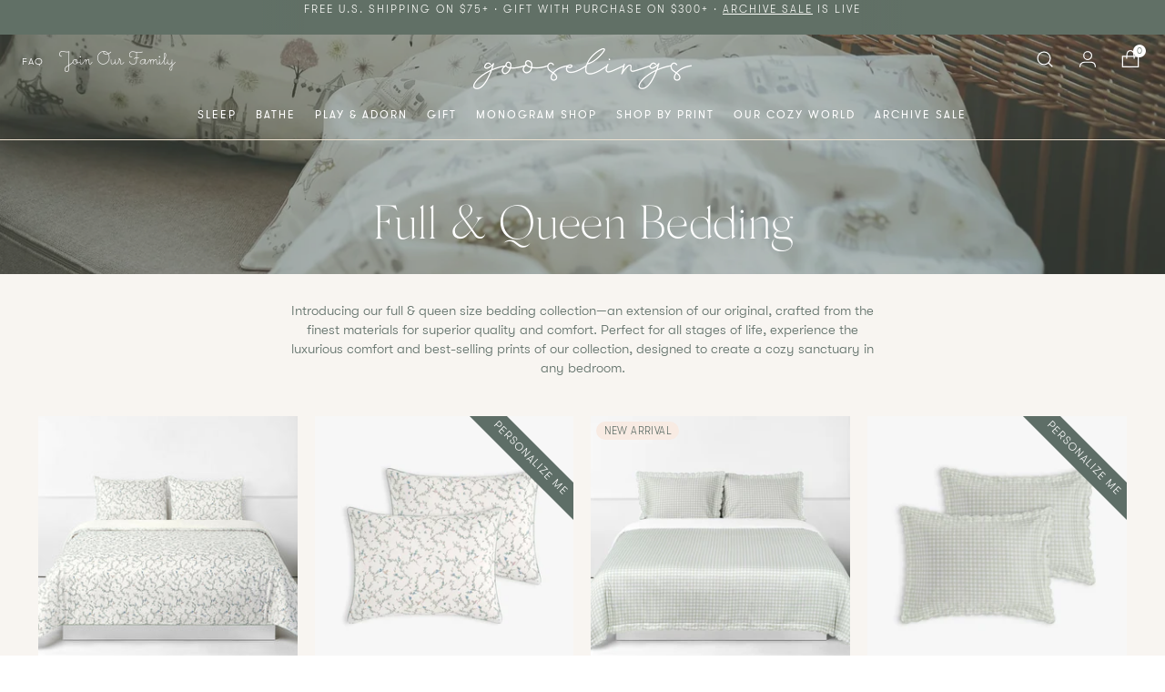

--- FILE ---
content_type: text/html; charset=utf-8
request_url: https://www.gooselings.com/collections/full-queen-bedding?s=The%20Dreamiest%20Bedroom
body_size: 64399
content:
<!doctype html>

<!--
  ___                 ___           ___           ___
       /  /\                     /__/\         /  /\         /  /\
      /  /:/_                    \  \:\       /  /:/        /  /::\
     /  /:/ /\  ___     ___       \  \:\     /  /:/        /  /:/\:\
    /  /:/ /:/ /__/\   /  /\  ___  \  \:\   /  /:/  ___   /  /:/  \:\
   /__/:/ /:/  \  \:\ /  /:/ /__/\  \__\:\ /__/:/  /  /\ /__/:/ \__\:\
   \  \:\/:/    \  \:\  /:/  \  \:\ /  /:/ \  \:\ /  /:/ \  \:\ /  /:/
    \  \::/      \  \:\/:/    \  \:\  /:/   \  \:\  /:/   \  \:\  /:/
     \  \:\       \  \::/      \  \:\/:/     \  \:\/:/     \  \:\/:/
      \  \:\       \__\/        \  \::/       \  \::/       \  \::/
       \__\/                     \__\/         \__\/         \__\/

  --------------------------------------------------------------------
  #  Stiletto v5.1.1
  #  Documentation: https://help.fluorescent.co/v/stiletto
  #  Purchase: https://themes.shopify.com/themes/stiletto/
  #  A product by Fluorescent: https://fluorescent.co/
  --------------------------------------------------------------------
-->

<html class="no-js" lang="en" style="--announcement-height: 1px;">
  <head>
    <meta charset="UTF-8">
    <meta http-equiv="X-UA-Compatible" content="IE=edge,chrome=1">
    <meta name="viewport" content="width=device-width,initial-scale=1">
    




  <meta name="description" content="Introducing our full &amp;amp; queen size bedding collection—an extension of our original, crafted from the finest materials for superior quality and comfort. Perfect for all stages of life, experience the luxurious comfort and best-selling prints of our collection, designed to create a cozy sanctuary in any bedroom.">



    <link rel="canonical" href="https://www.gooselings.com/collections/full-queen-bedding">
    <link rel="preconnect" href="https://cdn.shopify.com" crossorigin><link rel="shortcut icon" href="//www.gooselings.com/cdn/shop/files/Gooselings_GoogleMerchant_Favicon_darkbackground.png?crop=center&height=32&v=1677779036&width=32" type="image/png"><title>Full &amp; Queen Bedding
&ndash; Gooselings</title>

    





  




<meta property="og:url" content="https://www.gooselings.com/collections/full-queen-bedding">
<meta property="og:site_name" content="Gooselings">
<meta property="og:type" content="website">
<meta property="og:title" content="Full &amp;amp; Queen Bedding">
<meta property="og:description" content="Introducing our full &amp;amp;amp; queen size bedding collection—an extension of our original, crafted from the finest materials for superior quality and comfort. Perfect for all stages of life, experience the luxurious comfort and best-selling prints of our collection, designed to create a cozy sanctuary in any bedroom.">
<meta property="og:image" content="http://www.gooselings.com/cdn/shop/collections/gooselings40.jpg?v=1709679262">
<meta property="og:image:secure_url" content="https://www.gooselings.com/cdn/shop/collections/gooselings40.jpg?v=1709679262">



<meta name="twitter:title" content="Full &amp;amp; Queen Bedding">
<meta name="twitter:description" content="Introducing our full &amp;amp;amp; queen size bedding collection—an extension of our original, crafted from the finest materials for superior quality and comfort. Perfect for all stages of life, experience the luxurious comfort and best-selling prints of our collection, designed to create a cozy sanctuary in any bedroom.">
<meta name="twitter:card" content="summary_large_image">
<meta name="twitter:image" content="https://www.gooselings.com/cdn/shop/collections/gooselings40.jpg?v=1709679262">
<meta name="twitter:image:width" content="480">
<meta name="twitter:image:height" content="480">


    <script>
  console.log('Stiletto v5.1.1 by Fluorescent');

  document.documentElement.className = document.documentElement.className.replace('no-js', '');
  if (window.matchMedia(`(prefers-reduced-motion: reduce)`) === true || window.matchMedia(`(prefers-reduced-motion: reduce)`).matches === true) {
    document.documentElement.classList.add('prefers-reduced-motion');
  } else {
    document.documentElement.classList.add('do-anim');
  }

  window.theme = {
    version: 'v5.1.1',
    themeName: 'Stiletto',
    moneyFormat: "${{amount}}",
    strings: {
      name: "Gooselings",
      accessibility: {
        play_video: "Play",
        pause_video: "Pause",
        range_lower: "Lower",
        range_upper: "Upper"
      },
      product: {
        no_shipping_rates: "Shipping rate unavailable",
        country_placeholder: "Country\/Region",
        review: "Write a review"
      },
      products: {
        product: {
          unavailable: "Unavailable",
          unitPrice: "Unit price",
          unitPriceSeparator: "per",
          sku: "SKU"
        }
      },
      cart: {
        editCartNote: "Edit note",
        addCartNote: "Add a handwritten gift note",
        quantityError: "You have the maximum number of this product in your cart"
      },
      pagination: {
        viewing: "You’re viewing {{ of }} of {{ total }}",
        products: "products",
        results: "results"
      }
    },
    routes: {
      root: "/",
      cart: {
        base: "/cart",
        add: "/cart/add",
        change: "/cart/change",
        update: "/cart/update",
        clear: "/cart/clear",
        // Manual routes until Shopify adds support
        shipping: "/cart/shipping_rates",
      },
      // Manual routes until Shopify adds support
      products: "/products",
      productRecommendations: "/recommendations/products",
      predictive_search_url: '/search/suggest',
    },
    icons: {
      chevron: "\u003cspan class=\"icon icon-new icon-chevron \"\u003e\n  \u003csvg viewBox=\"0 0 24 24\" fill=\"none\" xmlns=\"http:\/\/www.w3.org\/2000\/svg\"\u003e\u003cpath d=\"M1.875 7.438 12 17.563 22.125 7.438\" stroke=\"currentColor\" stroke-width=\"2\"\/\u003e\u003c\/svg\u003e\n\u003c\/span\u003e\n",
      close: "\u003cspan class=\"icon icon-new icon-close \"\u003e\n  \u003csvg viewBox=\"0 0 24 24\" fill=\"none\" xmlns=\"http:\/\/www.w3.org\/2000\/svg\"\u003e\u003cpath d=\"M2.66 1.34 2 .68.68 2l.66.66 1.32-1.32zm18.68 21.32.66.66L23.32 22l-.66-.66-1.32 1.32zm1.32-20 .66-.66L22 .68l-.66.66 1.32 1.32zM1.34 21.34.68 22 2 23.32l.66-.66-1.32-1.32zm0-18.68 10 10 1.32-1.32-10-10-1.32 1.32zm11.32 10 10-10-1.32-1.32-10 10 1.32 1.32zm-1.32-1.32-10 10 1.32 1.32 10-10-1.32-1.32zm0 1.32 10 10 1.32-1.32-10-10-1.32 1.32z\" fill=\"currentColor\"\/\u003e\u003c\/svg\u003e\n\u003c\/span\u003e\n",
      zoom: "\u003cspan class=\"icon icon-new icon-zoom \"\u003e\n  \u003csvg viewBox=\"0 0 24 24\" fill=\"none\" xmlns=\"http:\/\/www.w3.org\/2000\/svg\"\u003e\u003cpath d=\"M10.3,19.71c5.21,0,9.44-4.23,9.44-9.44S15.51,.83,10.3,.83,.86,5.05,.86,10.27s4.23,9.44,9.44,9.44Z\" fill=\"none\" stroke=\"currentColor\" stroke-linecap=\"round\" stroke-miterlimit=\"10\" stroke-width=\"1.63\"\/\u003e\n        \u003cpath d=\"M5.05,10.27H15.54\" fill=\"none\" stroke=\"currentColor\" stroke-miterlimit=\"10\" stroke-width=\"1.63\"\/\u003e\n        \u003cpath class=\"cross-up\" d=\"M10.3,5.02V15.51\" fill=\"none\" stroke=\"currentColor\" stroke-miterlimit=\"10\" stroke-width=\"1.63\"\/\u003e\n        \u003cpath d=\"M16.92,16.9l6.49,6.49\" fill=\"none\" stroke=\"currentColor\" stroke-miterlimit=\"10\" stroke-width=\"1.63\"\/\u003e\u003c\/svg\u003e\n\u003c\/span\u003e\n"
    },
    coreData: {
      n: "Stiletto",
      v: "v5.1.1",
    }
  }

  window.theme.searchableFields = "title,variants.title";

  
</script>

    <style>
  @font-face {
  font-family: "Work Sans";
  font-weight: 500;
  font-style: normal;
  font-display: swap;
  src: url("//www.gooselings.com/cdn/fonts/work_sans/worksans_n5.42fc03d7028ac0f31a2ddf10d4a2904a7483a1c4.woff2") format("woff2"),
       url("//www.gooselings.com/cdn/fonts/work_sans/worksans_n5.1f79bf93aa21696aa0428c88e39fb9f946295341.woff") format("woff");
}

  @font-face {
  font-family: Fraunces;
  font-weight: 300;
  font-style: normal;
  font-display: swap;
  src: url("//www.gooselings.com/cdn/fonts/fraunces/fraunces_n3.eb6167b8e91a4d1bd5856f011cf4040a1c7f82c4.woff2") format("woff2"),
       url("//www.gooselings.com/cdn/fonts/fraunces/fraunces_n3.358d9e4f36c5950dc30ac8bff0428c25af172c96.woff") format("woff");
}

  
  @font-face {
  font-family: "Instrument Sans";
  font-weight: 400;
  font-style: normal;
  font-display: swap;
  src: url("//www.gooselings.com/cdn/fonts/instrument_sans/instrumentsans_n4.db86542ae5e1596dbdb28c279ae6c2086c4c5bfa.woff2") format("woff2"),
       url("//www.gooselings.com/cdn/fonts/instrument_sans/instrumentsans_n4.510f1b081e58d08c30978f465518799851ef6d8b.woff") format("woff");
}

  @font-face {
  font-family: "Instrument Sans";
  font-weight: 700;
  font-style: normal;
  font-display: swap;
  src: url("//www.gooselings.com/cdn/fonts/instrument_sans/instrumentsans_n7.e4ad9032e203f9a0977786c356573ced65a7419a.woff2") format("woff2"),
       url("//www.gooselings.com/cdn/fonts/instrument_sans/instrumentsans_n7.b9e40f166fb7639074ba34738101a9d2990bb41a.woff") format("woff");
}

  @font-face {
  font-family: "Instrument Sans";
  font-weight: 400;
  font-style: italic;
  font-display: swap;
  src: url("//www.gooselings.com/cdn/fonts/instrument_sans/instrumentsans_i4.028d3c3cd8d085648c808ceb20cd2fd1eb3560e5.woff2") format("woff2"),
       url("//www.gooselings.com/cdn/fonts/instrument_sans/instrumentsans_i4.7e90d82df8dee29a99237cd19cc529d2206706a2.woff") format("woff");
}

  @font-face {
  font-family: "Instrument Sans";
  font-weight: 700;
  font-style: italic;
  font-display: swap;
  src: url("//www.gooselings.com/cdn/fonts/instrument_sans/instrumentsans_i7.d6063bb5d8f9cbf96eace9e8801697c54f363c6a.woff2") format("woff2"),
       url("//www.gooselings.com/cdn/fonts/instrument_sans/instrumentsans_i7.ce33afe63f8198a3ac4261b826b560103542cd36.woff") format("woff");
}


@font-face {
  font-family: 'Body';
  src: url('https://cdn.shopify.com/s/files/1/0047/4667/4243/files/gt-walsheim-web_94061116-5390-4e03-854f-2fa75300aa42.ttf?v=1758352198');
    font-weight: bold;
    font-style: normal;
}

@font-face {
  font-family: 'Body';
  src: url('https://cdn.shopify.com/s/files/1/0047/4667/4243/files/GT-Walsheim-Pro-Light.ttf?v=1758352198');
    font-weight: 400;
    font-style: normal;
}

@font-face {
  font-family: 'Accent';
  src: url('https://cdn.shopify.com/s/files/1/0047/4667/4243/files/silk_483f9395-2dfb-46f8-864f-a17eac3bcbb4.otf?v=1758352354');
    font-weight: 400;
    font-style: normal;
}

@font-face {
  font-family: 'Accent';
  src: url('https://cdn.shopify.com/s/files/1/0047/4667/4243/files/Silk_Serif_ExtraLight_Italic.otf?v=1758352198');
    font-weight: 400;
    font-style: italic;
}

@font-face {
  font-family: 'Monogram';
  src: url('https://cdn.shopify.com/s/files/1/0047/4667/4243/files/Gooselings-Regular_2.ttf?v=1758352198');
    font-weight: 400;
    font-style: normal;
}

@font-face {
  font-family: 'Handy';
  src: url('https://cdn.shopify.com/s/files/1/0047/4667/4243/files/HandyScript-Regular.ttf?v=1698496820') format('truetype');
    font-weight: 400;
    font-style: normal;
}

@font-face {
  font-family: 'Schoolbook';
  src: url('https://cdn.shopify.com/s/files/1/0047/4667/4243/files/Schoolbook_Regular.ttf?v=1700609752') format('truetype');
    font-weight: 400;
    font-style: normal;
}


  :root {
    --color-text: #5e6e67;
    --color-text-8-percent: rgba(94, 110, 103, 0.08);  
    --color-text-alpha: rgba(94, 110, 103, 0.35);
    --color-text-meta: rgba(94, 110, 103, 0.6);
    --color-text-link: #5e6e67;
    --color-text-error: #D02F2E;
    --color-text-success: #478947;

    --color-background: #ffffff;
    --color-background-semi-transparent-80: rgba(255, 255, 255, 0.8);
    --color-background-semi-transparent-90: rgba(255, 255, 255, 0.9);

    --color-background-transparent: rgba(255, 255, 255, 0);
    --color-border: #eee2d1;
    --color-border-meta: rgba(238, 226, 209, 0.6);
    --color-overlay: rgba(105,123,115,.6);

    --color-background-meta: #f8ebe3;
    --color-background-meta-alpha: rgba(245, 245, 245, 0.6);
    --color-background-darker-meta: #e8e8e8;
    --color-background-darker-meta-alpha: rgba(232, 232, 232, 0.6);
    --color-background-placeholder: #e8e8e8;
    --color-background-placeholder-lighter: #f0f0f0;
    --color-foreground-placeholder: rgba(94, 110, 103, 0.4);

    --color-border-input: #eee2d1;
    --color-border-input-alpha: rgba(238, 226, 209, 0.25);
    --color-text-input: #5e6e67;
    --color-text-input-alpha: rgba(94, 110, 103, 0.04);

    --color-text-button: #f8f5f1;

    --color-background-button: #5e6e67;
    --color-background-button-alpha: rgba(94, 110, 103, 0.6);
    --color-background-outline-button-alpha: rgba(94, 110, 103, 0.1);
    --color-background-button-hover: #2f3734;

    --color-icon: rgba(94, 110, 103, 0.4);
    --color-icon-darker: rgba(94, 110, 103, 0.6);

    --color-text-sale-badge: #f8ebe3;
    --color-background-sold-badge: #5e6e67;
    --color-text-sold-badge: #f8f5f1;

    --color-text-header: #5e6e67;
    --color-text-header-half-transparent: rgba(94, 110, 103, 0.5);

    --color-background-header: #f8f5f1;
    --color-background-header-transparent: rgba(248, 245, 241, 0);
    --color-icon-header: #5e6e67;
    --color-shadow-header: rgba(0, 0, 0, 0.15);

    --color-background-footer: #ffffff;
    --color-text-footer: #5e6e67;
    --color-text-footer-subdued: rgba(94, 110, 103, 0.7);

    --color-products-sale-price: #e0b190;
    --color-products-rating-star: #000000;

    --color-products-stock-good: #435830;
    --color-products-stock-medium: #e69b1d;
    --color-products-stock-bad: #aaaaaa;
    --color-products-stock-bad: #aaaaaa;

    --font-logo: "Work Sans", sans-serif;
    --font-logo-weight: 500;
    --font-logo-style: normal;
    --logo-text-transform: none;
    --logo-letter-spacing: 0.0em;

    --font-heading: Accent, serif;
    --font-heading-weight: 300;
    --font-heading-style: normal;
    --font-heading-text-transform: none;
    --font-heading-base-letter-spacing: -0.02em;
    --font-heading-base-size: 52px;

    --font-body: Body, sans-serif;
    --font-body-weight: 400;
    --font-body-style: normal;
    --font-body-italic: italic;
    --font-body-bold-weight: 700;
    --font-body-base-letter-spacing: 0.0em;
    --font-body-base-size: 15px;

    /* Typography */
    --line-height-heading: 1.1;
    --line-height-subheading: 1.2;
    --line-height-body: 1.4;

    --logo-font-size: 
clamp(3.0rem, 2.6892265193370166rem + 1.3259668508287292vw, 3.75rem)
;

    --font-size-navigation-base: 17px;
    --font-navigation-base-letter-spacing: 0.0em;
    --font-navigation-base-text-transform: none;

    --font-size-heading-display-1: 
clamp(4.3875rem, 4.185497237569061rem + 0.861878453038674vw, 4.875rem)
;
    --font-size-heading-display-2: 
clamp(3.899025rem, 3.7195118784530385rem + 0.7659226519337017vw, 4.33225rem)
;
    --font-size-heading-display-3: 
clamp(3.412305rem, 3.2552007182320444rem + 0.6703116022099448vw, 3.79145rem)
;
    --font-size-heading-1-base: 
clamp(2.925rem, 2.790331491712707rem + 0.574585635359116vw, 3.25rem)
;
    --font-size-heading-2-base: 
clamp(2.559375rem, 2.441540055248619rem + 0.5027624309392265vw, 2.84375rem)
;
    --font-size-heading-3-base: 
clamp(2.19375rem, 2.0927486187845306rem + 0.430939226519337vw, 2.4375rem)
;
    --font-size-heading-4-base: 
clamp(1.705275rem, 1.6267632596685082rem + 0.33498342541436466vw, 1.89475rem)
;
    --font-size-heading-5-base: 
clamp(1.4625rem, 1.3951657458563536rem + 0.287292817679558vw, 1.625rem)
;
    --font-size-heading-6-base: 
clamp(1.2168rem, 1.160777900552486rem + 0.2390276243093923vw, 1.352rem)
;
    --font-size-body-400: 
clamp(1.4994rem, 1.4735125690607735rem + 0.11045303867403314vw, 1.561875rem)
;
    --font-size-body-350: 
clamp(1.3995rem, 1.375337361878453rem + 0.1030939226519337vw, 1.4578125rem)
;
    --font-size-body-300: 
clamp(1.2996rem, 1.2771621546961327rem + 0.09573480662983426vw, 1.35375rem)
;
    --font-size-body-250: 
clamp(1.1997rem, 1.1789869475138122rem + 0.08837569060773481vw, 1.2496875rem)
;
    --font-size-body-200: 
clamp(1.0998rem, 1.0808117403314916rem + 0.08101657458563535vw, 1.145625rem)
;
    --font-size-body-150: 
clamp(0.9999rem, 0.9826365331491713rem + 0.07365745856353591vw, 1.0415625rem)
;
    --font-size-body-100: 
clamp(0.9rem, 0.8844613259668508rem + 0.06629834254143648vw, 0.9375rem)
;
    --font-size-body-75: 
clamp(0.7992rem, 0.7854016574585635rem + 0.05887292817679558vw, 0.8325rem)
;
    --font-size-body-60: 
clamp(0.73998rem, 0.7272041022099448rem + 0.05451049723756906vw, 0.7708125rem)
;
    --font-size-body-50: 
clamp(0.6993rem, 0.6872264502762431rem + 0.05151381215469614vw, 0.7284375rem)
;
    --font-size-body-25: 
clamp(0.6498rem, 0.6385810773480664rem + 0.04786740331491713vw, 0.676875rem)
;
    --font-size-body-20: 
clamp(0.5994rem, 0.5890512430939226rem + 0.04415469613259669vw, 0.624375rem)
;

    /* Buttons */
    
      --button-padding-multiplier: 1;
      --font-size-button: 14px;
      --font-size-button-x-small: 12px;
    

    --font-button-text-transform: uppercase;
    --button-letter-spacing: 0.03em;
    --line-height-button: 1.45;

    /* Product badges */
    
      --font-size-product-badge: var(--font-size-body-20);
    

    --font-product-badge-text-transform: uppercase;

    /* Product listing titles */
    
      --font-size-listing-title: var(--font-size-body-300);
    

    --font-product-listing-title-text-transform: none;
    --font-product-listing-title-base-letter-spacing: 0.0em;

    /* Shopify pay specific */
    --payment-terms-background-color: #f5f5f5;
  }

  @supports not (font-size: clamp(10px, 3.3vw, 20px)) {
    :root {
      --logo-font-size: 
3.375rem
;
      --font-size-heading-display-1: 
4.63125rem
;
      --font-size-heading-display-2: 
4.1156375rem
;
      --font-size-heading-display-3: 
3.6018775rem
;
      --font-size-heading-1-base: 
3.0875rem
;
      --font-size-heading-2-base: 
2.7015625rem
;
      --font-size-heading-3-base: 
2.315625rem
;
      --font-size-heading-4-base: 
1.8000125rem
;
      --font-size-heading-5-base: 
1.54375rem
;
      --font-size-heading-6-base: 
1.2844rem
;
      --font-size-body-400: 
1.5306375rem
;
      --font-size-body-350: 
1.42865625rem
;
      --font-size-body-300: 
1.326675rem
;
      --font-size-body-250: 
1.22469375rem
;
      --font-size-body-200: 
1.1227125rem
;
      --font-size-body-150: 
1.02073125rem
;
      --font-size-body-100: 
0.91875rem
;
      --font-size-body-75: 
0.81585rem
;
      --font-size-body-60: 
0.75539625rem
;
      --font-size-body-50: 
0.71386875rem
;
      --font-size-body-25: 
0.6633375rem
;
      --font-size-body-20: 
0.6118875rem
;
    }
  }.product-badge[data-handle="personalize-me"]{
        color: #74c794;
      }
    
.product-badge[data-handle="best-seller"]{
        color: #58c3ff;
      }
    
.product-badge[data-handle="popular"]{
        color: #efcfb9;
      }
    

</style>
<script src="//www.gooselings.com/cdn/shop/t/35/assets/jquery.min.js?v=105778841822381192391758508693"></script>
<script src="//www.gooselings.com/cdn/shop/t/35/assets/tango.js?v=147675979367269088281765891369"></script>
<script src="//www.gooselings.com/cdn/shop/t/35/assets/custom-script.js?v=111603181540343972631760042150"></script>

<script>
  flu = window.flu || {};
  flu.chunks = {
    photoswipe: "//www.gooselings.com/cdn/shop/t/35/assets/photoswipe-chunk.js?v=18659099751219271031758445313",
    swiper: "//www.gooselings.com/cdn/shop/t/35/assets/swiper-chunk.js?v=73725226959832986321758445313",
    nouislider: "//www.gooselings.com/cdn/shop/t/35/assets/nouislider-chunk.js?v=131351027671466727271758445313",
    polyfillInert: "//www.gooselings.com/cdn/shop/t/35/assets/polyfill-inert-chunk.js?v=9775187524458939151758445313",
    polyfillResizeObserver: "//www.gooselings.com/cdn/shop/t/35/assets/polyfill-resize-observer-chunk.js?v=20619",
  };
</script>





  <script type="module" src="//www.gooselings.com/cdn/shop/t/35/assets/theme.js?v=97473982794704740241759656118"></script>









  
  <script>
    window.flu.states = {
      useCustomEvents: true,
    };
  </script>

    
<!-- Google Tag Manager -->
<script>(function(w,d,s,l,i){w[l]=w[l]||[];w[l].push({'gtm.start':
  new Date().getTime(),event:'gtm.js'});var f=d.getElementsByTagName(s)[0],
  j=d.createElement(s),dl=l!='dataLayer'?'&l='+l:'';j.async=true;j.src=
  'https://www.googletagmanager.com/gtm.js?id='+i+dl;f.parentNode.insertBefore(j,f);
})(window,document,'script','dataLayer','GTM-MKJT4VT');</script>
<!-- End Google Tag Manager -->

<!-- Global Site Tag (gtag.js) - Google AdWords: 702724434 -->
<script async src="https://www.googletagmanager.com/gtag/js?id=AW-702724434"></script>
<script>
  window.dataLayer = window.dataLayer || [];
  function gtag(){dataLayer.push(arguments);}
  gtag('js', new Date());
  gtag('config', 'AW-702724434', {'send_page_view': false},{'allow_enhanced_conversions': true});
</script>

<script defer>
  var defineVH = function () {
    document.documentElement.style.setProperty('--vh', window.innerHeight * 0.01 + 'px');
  };
  window.addEventListener('resize', defineVH);
  window.addEventListener('orientationchange', defineVH);
  defineVH();
</script>

<link href="//www.gooselings.com/cdn/shop/t/35/assets/theme.css?v=61183387472792522671768561719" rel="stylesheet" type="text/css" media="all" />


 <style>
  





  </style>
<script>window.performance && window.performance.mark && window.performance.mark('shopify.content_for_header.start');</script><meta name="google-site-verification" content="TCncxBzEY4aucW_NQLyKW5ejWJVpo2a9svnXuJCl_ZE">
<meta name="google-site-verification" content="XF3m_sHSRmF5UJVL0z57cmi1eRDpad2nmSe84CnjzVA">
<meta name="google-site-verification" content="8sdFAM_dtFjgktoYWG8XXU-9X7SvAXz0jdLVxyFiJH8">
<meta id="shopify-digital-wallet" name="shopify-digital-wallet" content="/4746674243/digital_wallets/dialog">
<meta name="shopify-checkout-api-token" content="f2f68a68b97d516849512fc587be048d">
<link rel="alternate" type="application/atom+xml" title="Feed" href="/collections/full-queen-bedding.atom" />
<link rel="next" href="/collections/full-queen-bedding?page=2">
<link rel="alternate" type="application/json+oembed" href="https://www.gooselings.com/collections/full-queen-bedding.oembed">
<script async="async" src="/checkouts/internal/preloads.js?locale=en-US"></script>
<link rel="preconnect" href="https://shop.app" crossorigin="anonymous">
<script async="async" src="https://shop.app/checkouts/internal/preloads.js?locale=en-US&shop_id=4746674243" crossorigin="anonymous"></script>
<script id="apple-pay-shop-capabilities" type="application/json">{"shopId":4746674243,"countryCode":"US","currencyCode":"USD","merchantCapabilities":["supports3DS"],"merchantId":"gid:\/\/shopify\/Shop\/4746674243","merchantName":"Gooselings","requiredBillingContactFields":["postalAddress","email","phone"],"requiredShippingContactFields":["postalAddress","email","phone"],"shippingType":"shipping","supportedNetworks":["visa","masterCard","amex","discover","elo","jcb"],"total":{"type":"pending","label":"Gooselings","amount":"1.00"},"shopifyPaymentsEnabled":true,"supportsSubscriptions":true}</script>
<script id="shopify-features" type="application/json">{"accessToken":"f2f68a68b97d516849512fc587be048d","betas":["rich-media-storefront-analytics"],"domain":"www.gooselings.com","predictiveSearch":true,"shopId":4746674243,"locale":"en"}</script>
<script>var Shopify = Shopify || {};
Shopify.shop = "gooselings-us.myshopify.com";
Shopify.locale = "en";
Shopify.currency = {"active":"USD","rate":"1.0"};
Shopify.country = "US";
Shopify.theme = {"name":"21 Sep 2025 - rethemeing","id":150744105192,"schema_name":"Stiletto","schema_version":"5.1.1","theme_store_id":null,"role":"main"};
Shopify.theme.handle = "null";
Shopify.theme.style = {"id":null,"handle":null};
Shopify.cdnHost = "www.gooselings.com/cdn";
Shopify.routes = Shopify.routes || {};
Shopify.routes.root = "/";</script>
<script type="module">!function(o){(o.Shopify=o.Shopify||{}).modules=!0}(window);</script>
<script>!function(o){function n(){var o=[];function n(){o.push(Array.prototype.slice.apply(arguments))}return n.q=o,n}var t=o.Shopify=o.Shopify||{};t.loadFeatures=n(),t.autoloadFeatures=n()}(window);</script>
<script>
  window.ShopifyPay = window.ShopifyPay || {};
  window.ShopifyPay.apiHost = "shop.app\/pay";
  window.ShopifyPay.redirectState = null;
</script>
<script id="shop-js-analytics" type="application/json">{"pageType":"collection"}</script>
<script defer="defer" async type="module" src="//www.gooselings.com/cdn/shopifycloud/shop-js/modules/v2/client.init-shop-cart-sync_C5BV16lS.en.esm.js"></script>
<script defer="defer" async type="module" src="//www.gooselings.com/cdn/shopifycloud/shop-js/modules/v2/chunk.common_CygWptCX.esm.js"></script>
<script type="module">
  await import("//www.gooselings.com/cdn/shopifycloud/shop-js/modules/v2/client.init-shop-cart-sync_C5BV16lS.en.esm.js");
await import("//www.gooselings.com/cdn/shopifycloud/shop-js/modules/v2/chunk.common_CygWptCX.esm.js");

  window.Shopify.SignInWithShop?.initShopCartSync?.({"fedCMEnabled":true,"windoidEnabled":true});

</script>
<script>
  window.Shopify = window.Shopify || {};
  if (!window.Shopify.featureAssets) window.Shopify.featureAssets = {};
  window.Shopify.featureAssets['shop-js'] = {"shop-cart-sync":["modules/v2/client.shop-cart-sync_ZFArdW7E.en.esm.js","modules/v2/chunk.common_CygWptCX.esm.js"],"init-fed-cm":["modules/v2/client.init-fed-cm_CmiC4vf6.en.esm.js","modules/v2/chunk.common_CygWptCX.esm.js"],"shop-button":["modules/v2/client.shop-button_tlx5R9nI.en.esm.js","modules/v2/chunk.common_CygWptCX.esm.js"],"shop-cash-offers":["modules/v2/client.shop-cash-offers_DOA2yAJr.en.esm.js","modules/v2/chunk.common_CygWptCX.esm.js","modules/v2/chunk.modal_D71HUcav.esm.js"],"init-windoid":["modules/v2/client.init-windoid_sURxWdc1.en.esm.js","modules/v2/chunk.common_CygWptCX.esm.js"],"shop-toast-manager":["modules/v2/client.shop-toast-manager_ClPi3nE9.en.esm.js","modules/v2/chunk.common_CygWptCX.esm.js"],"init-shop-email-lookup-coordinator":["modules/v2/client.init-shop-email-lookup-coordinator_B8hsDcYM.en.esm.js","modules/v2/chunk.common_CygWptCX.esm.js"],"init-shop-cart-sync":["modules/v2/client.init-shop-cart-sync_C5BV16lS.en.esm.js","modules/v2/chunk.common_CygWptCX.esm.js"],"avatar":["modules/v2/client.avatar_BTnouDA3.en.esm.js"],"pay-button":["modules/v2/client.pay-button_FdsNuTd3.en.esm.js","modules/v2/chunk.common_CygWptCX.esm.js"],"init-customer-accounts":["modules/v2/client.init-customer-accounts_DxDtT_ad.en.esm.js","modules/v2/client.shop-login-button_C5VAVYt1.en.esm.js","modules/v2/chunk.common_CygWptCX.esm.js","modules/v2/chunk.modal_D71HUcav.esm.js"],"init-shop-for-new-customer-accounts":["modules/v2/client.init-shop-for-new-customer-accounts_ChsxoAhi.en.esm.js","modules/v2/client.shop-login-button_C5VAVYt1.en.esm.js","modules/v2/chunk.common_CygWptCX.esm.js","modules/v2/chunk.modal_D71HUcav.esm.js"],"shop-login-button":["modules/v2/client.shop-login-button_C5VAVYt1.en.esm.js","modules/v2/chunk.common_CygWptCX.esm.js","modules/v2/chunk.modal_D71HUcav.esm.js"],"init-customer-accounts-sign-up":["modules/v2/client.init-customer-accounts-sign-up_CPSyQ0Tj.en.esm.js","modules/v2/client.shop-login-button_C5VAVYt1.en.esm.js","modules/v2/chunk.common_CygWptCX.esm.js","modules/v2/chunk.modal_D71HUcav.esm.js"],"shop-follow-button":["modules/v2/client.shop-follow-button_Cva4Ekp9.en.esm.js","modules/v2/chunk.common_CygWptCX.esm.js","modules/v2/chunk.modal_D71HUcav.esm.js"],"checkout-modal":["modules/v2/client.checkout-modal_BPM8l0SH.en.esm.js","modules/v2/chunk.common_CygWptCX.esm.js","modules/v2/chunk.modal_D71HUcav.esm.js"],"lead-capture":["modules/v2/client.lead-capture_Bi8yE_yS.en.esm.js","modules/v2/chunk.common_CygWptCX.esm.js","modules/v2/chunk.modal_D71HUcav.esm.js"],"shop-login":["modules/v2/client.shop-login_D6lNrXab.en.esm.js","modules/v2/chunk.common_CygWptCX.esm.js","modules/v2/chunk.modal_D71HUcav.esm.js"],"payment-terms":["modules/v2/client.payment-terms_CZxnsJam.en.esm.js","modules/v2/chunk.common_CygWptCX.esm.js","modules/v2/chunk.modal_D71HUcav.esm.js"]};
</script>
<script>(function() {
  var isLoaded = false;
  function asyncLoad() {
    if (isLoaded) return;
    isLoaded = true;
    var urls = ["https:\/\/loox.io\/widget\/E1WbzbQRUt\/loox.1602564592610.js?shop=gooselings-us.myshopify.com","https:\/\/cdn.getcarro.com\/script-tags\/all\/nb-101920173500.js?shop=gooselings-us.myshopify.com","\/\/code.tidio.co\/3l47hf9vpvuumuqjqaqhasxd9gbll7b8.js?shop=gooselings-us.myshopify.com","\/\/cdn.shopify.com\/proxy\/8a9e16bd8d104e71f61b4018e6a4f0aad908291eaa8548f21f07707d08df0b1f\/api.goaffpro.com\/loader.js?shop=gooselings-us.myshopify.com\u0026sp-cache-control=cHVibGljLCBtYXgtYWdlPTkwMA","https:\/\/s3.amazonaws.com\/pixelpop\/usercontent\/scripts\/c9457f20-62d5-4247-a449-753b4136b7ef\/pixelpop.js?shop=gooselings-us.myshopify.com","https:\/\/static.shareasale.com\/json\/shopify\/shareasale-tracking.js?sasmid=152913\u0026ssmtid=19038\u0026shop=gooselings-us.myshopify.com","https:\/\/cdn.nfcube.com\/instafeed-f7e3cebedd33a82bf367450db7ddeb55.js?shop=gooselings-us.myshopify.com","https:\/\/cdn.attn.tv\/gooselings\/dtag.js?shop=gooselings-us.myshopify.com","\/\/cdn.shopify.com\/proxy\/ee6d29b20528ebfb2187a3a61d7ea3bbcca9cd191317be2cee22928a09e1504c\/d33a6lvgbd0fej.cloudfront.net\/script_tag\/secomapp.scripttag.js?shop=gooselings-us.myshopify.com\u0026sp-cache-control=cHVibGljLCBtYXgtYWdlPTkwMA","\/\/backinstock.useamp.com\/widget\/51501_1767157765.js?category=bis\u0026v=6\u0026shop=gooselings-us.myshopify.com"];
    for (var i = 0; i < urls.length; i++) {
      var s = document.createElement('script');
      s.type = 'text/javascript';
      s.async = true;
      s.src = urls[i];
      var x = document.getElementsByTagName('script')[0];
      x.parentNode.insertBefore(s, x);
    }
  };
  if(window.attachEvent) {
    window.attachEvent('onload', asyncLoad);
  } else {
    window.addEventListener('load', asyncLoad, false);
  }
})();</script>
<script id="__st">var __st={"a":4746674243,"offset":-18000,"reqid":"7e212afe-a900-40c7-8e7e-ae963a095445-1768730751","pageurl":"www.gooselings.com\/collections\/full-queen-bedding?s=The%20Dreamiest%20Bedroom","u":"b3200f532293","p":"collection","rtyp":"collection","rid":417827258600};</script>
<script>window.ShopifyPaypalV4VisibilityTracking = true;</script>
<script id="captcha-bootstrap">!function(){'use strict';const t='contact',e='account',n='new_comment',o=[[t,t],['blogs',n],['comments',n],[t,'customer']],c=[[e,'customer_login'],[e,'guest_login'],[e,'recover_customer_password'],[e,'create_customer']],r=t=>t.map((([t,e])=>`form[action*='/${t}']:not([data-nocaptcha='true']) input[name='form_type'][value='${e}']`)).join(','),a=t=>()=>t?[...document.querySelectorAll(t)].map((t=>t.form)):[];function s(){const t=[...o],e=r(t);return a(e)}const i='password',u='form_key',d=['recaptcha-v3-token','g-recaptcha-response','h-captcha-response',i],f=()=>{try{return window.sessionStorage}catch{return}},m='__shopify_v',_=t=>t.elements[u];function p(t,e,n=!1){try{const o=window.sessionStorage,c=JSON.parse(o.getItem(e)),{data:r}=function(t){const{data:e,action:n}=t;return t[m]||n?{data:e,action:n}:{data:t,action:n}}(c);for(const[e,n]of Object.entries(r))t.elements[e]&&(t.elements[e].value=n);n&&o.removeItem(e)}catch(o){console.error('form repopulation failed',{error:o})}}const l='form_type',E='cptcha';function T(t){t.dataset[E]=!0}const w=window,h=w.document,L='Shopify',v='ce_forms',y='captcha';let A=!1;((t,e)=>{const n=(g='f06e6c50-85a8-45c8-87d0-21a2b65856fe',I='https://cdn.shopify.com/shopifycloud/storefront-forms-hcaptcha/ce_storefront_forms_captcha_hcaptcha.v1.5.2.iife.js',D={infoText:'Protected by hCaptcha',privacyText:'Privacy',termsText:'Terms'},(t,e,n)=>{const o=w[L][v],c=o.bindForm;if(c)return c(t,g,e,D).then(n);var r;o.q.push([[t,g,e,D],n]),r=I,A||(h.body.append(Object.assign(h.createElement('script'),{id:'captcha-provider',async:!0,src:r})),A=!0)});var g,I,D;w[L]=w[L]||{},w[L][v]=w[L][v]||{},w[L][v].q=[],w[L][y]=w[L][y]||{},w[L][y].protect=function(t,e){n(t,void 0,e),T(t)},Object.freeze(w[L][y]),function(t,e,n,w,h,L){const[v,y,A,g]=function(t,e,n){const i=e?o:[],u=t?c:[],d=[...i,...u],f=r(d),m=r(i),_=r(d.filter((([t,e])=>n.includes(e))));return[a(f),a(m),a(_),s()]}(w,h,L),I=t=>{const e=t.target;return e instanceof HTMLFormElement?e:e&&e.form},D=t=>v().includes(t);t.addEventListener('submit',(t=>{const e=I(t);if(!e)return;const n=D(e)&&!e.dataset.hcaptchaBound&&!e.dataset.recaptchaBound,o=_(e),c=g().includes(e)&&(!o||!o.value);(n||c)&&t.preventDefault(),c&&!n&&(function(t){try{if(!f())return;!function(t){const e=f();if(!e)return;const n=_(t);if(!n)return;const o=n.value;o&&e.removeItem(o)}(t);const e=Array.from(Array(32),(()=>Math.random().toString(36)[2])).join('');!function(t,e){_(t)||t.append(Object.assign(document.createElement('input'),{type:'hidden',name:u})),t.elements[u].value=e}(t,e),function(t,e){const n=f();if(!n)return;const o=[...t.querySelectorAll(`input[type='${i}']`)].map((({name:t})=>t)),c=[...d,...o],r={};for(const[a,s]of new FormData(t).entries())c.includes(a)||(r[a]=s);n.setItem(e,JSON.stringify({[m]:1,action:t.action,data:r}))}(t,e)}catch(e){console.error('failed to persist form',e)}}(e),e.submit())}));const S=(t,e)=>{t&&!t.dataset[E]&&(n(t,e.some((e=>e===t))),T(t))};for(const o of['focusin','change'])t.addEventListener(o,(t=>{const e=I(t);D(e)&&S(e,y())}));const B=e.get('form_key'),M=e.get(l),P=B&&M;t.addEventListener('DOMContentLoaded',(()=>{const t=y();if(P)for(const e of t)e.elements[l].value===M&&p(e,B);[...new Set([...A(),...v().filter((t=>'true'===t.dataset.shopifyCaptcha))])].forEach((e=>S(e,t)))}))}(h,new URLSearchParams(w.location.search),n,t,e,['guest_login'])})(!0,!0)}();</script>
<script integrity="sha256-4kQ18oKyAcykRKYeNunJcIwy7WH5gtpwJnB7kiuLZ1E=" data-source-attribution="shopify.loadfeatures" defer="defer" src="//www.gooselings.com/cdn/shopifycloud/storefront/assets/storefront/load_feature-a0a9edcb.js" crossorigin="anonymous"></script>
<script crossorigin="anonymous" defer="defer" src="//www.gooselings.com/cdn/shopifycloud/storefront/assets/shopify_pay/storefront-65b4c6d7.js?v=20250812"></script>
<script data-source-attribution="shopify.dynamic_checkout.dynamic.init">var Shopify=Shopify||{};Shopify.PaymentButton=Shopify.PaymentButton||{isStorefrontPortableWallets:!0,init:function(){window.Shopify.PaymentButton.init=function(){};var t=document.createElement("script");t.src="https://www.gooselings.com/cdn/shopifycloud/portable-wallets/latest/portable-wallets.en.js",t.type="module",document.head.appendChild(t)}};
</script>
<script data-source-attribution="shopify.dynamic_checkout.buyer_consent">
  function portableWalletsHideBuyerConsent(e){var t=document.getElementById("shopify-buyer-consent"),n=document.getElementById("shopify-subscription-policy-button");t&&n&&(t.classList.add("hidden"),t.setAttribute("aria-hidden","true"),n.removeEventListener("click",e))}function portableWalletsShowBuyerConsent(e){var t=document.getElementById("shopify-buyer-consent"),n=document.getElementById("shopify-subscription-policy-button");t&&n&&(t.classList.remove("hidden"),t.removeAttribute("aria-hidden"),n.addEventListener("click",e))}window.Shopify?.PaymentButton&&(window.Shopify.PaymentButton.hideBuyerConsent=portableWalletsHideBuyerConsent,window.Shopify.PaymentButton.showBuyerConsent=portableWalletsShowBuyerConsent);
</script>
<script data-source-attribution="shopify.dynamic_checkout.cart.bootstrap">document.addEventListener("DOMContentLoaded",(function(){function t(){return document.querySelector("shopify-accelerated-checkout-cart, shopify-accelerated-checkout")}if(t())Shopify.PaymentButton.init();else{new MutationObserver((function(e,n){t()&&(Shopify.PaymentButton.init(),n.disconnect())})).observe(document.body,{childList:!0,subtree:!0})}}));
</script>
<script id='scb4127' type='text/javascript' async='' src='https://www.gooselings.com/cdn/shopifycloud/privacy-banner/storefront-banner.js'></script><link id="shopify-accelerated-checkout-styles" rel="stylesheet" media="screen" href="https://www.gooselings.com/cdn/shopifycloud/portable-wallets/latest/accelerated-checkout-backwards-compat.css" crossorigin="anonymous">
<style id="shopify-accelerated-checkout-cart">
        #shopify-buyer-consent {
  margin-top: 1em;
  display: inline-block;
  width: 100%;
}

#shopify-buyer-consent.hidden {
  display: none;
}

#shopify-subscription-policy-button {
  background: none;
  border: none;
  padding: 0;
  text-decoration: underline;
  font-size: inherit;
  cursor: pointer;
}

#shopify-subscription-policy-button::before {
  box-shadow: none;
}

      </style>

<script>window.performance && window.performance.mark && window.performance.mark('shopify.content_for_header.end');</script>
  <!-- BEGIN app block: shopify://apps/hulk-form-builder/blocks/app-embed/b6b8dd14-356b-4725-a4ed-77232212b3c3 --><!-- BEGIN app snippet: hulkapps-formbuilder-theme-ext --><script type="text/javascript">
  
  if (typeof window.formbuilder_customer != "object") {
        window.formbuilder_customer = {}
  }

  window.hulkFormBuilder = {
    form_data: {"form_hE6I4aWkJj0ATbU1DCn67A":{"uuid":"hE6I4aWkJj0ATbU1DCn67A","form_name":"Custom Design Request","form_data":{"div_back_gradient_1":"#fff","div_back_gradient_2":"#fff","back_color":"#f8f5f1","form_title":"","form_submit":"SUBMIT","after_submit":"hideAndmessage","after_submit_msg":"","captcha_enable":"no","label_style":"blockLabels","input_border_radius":0,"back_type":"color","input_back_color":"#ffffff","input_back_color_hover":"#f8f5f1","back_shadow":"none","label_font_clr":"#5e6e67","input_font_clr":"#5e6e67","button_align":"fullBtn","button_clr":"#fff","button_back_clr":"#5e6e67","button_border_radius":0,"form_width":"600px","form_border_size":0,"form_border_clr":"#000000","form_border_radius":0,"label_font_size":"14","input_font_size":"14","button_font_size":"16","form_padding":"20","input_border_color":"#f8f5f1","input_border_color_hover":"#5e6e67","btn_border_clr":"#5e6e67","btn_border_size":0,"form_name":"Custom Design Request","":",","form_access_message":"\u003cp\u003ePlease login to access the form\u003cbr\u003eDo not have an account? Create account\u003c\/p\u003e","form_description":"","input_fonts_type":"Custom Fonts","input_custom_font_name":"Body","input_custom_font_url":"https:\/\/cdn.shopify.com\/s\/files\/1\/0047\/4667\/4243\/files\/GT-Walsheim-Pro-Light.ttf?v=1758352198","input_placeholder_clr":"#5e6e67","label_fonts_type":"Custom Fonts","label_custom_font_url":"https:\/\/cdn.shopify.com\/s\/files\/1\/0047\/4667\/4243\/files\/gt-walsheim-web_94061116-5390-4e03-854f-2fa75300aa42.ttf?v=1758352198","label_custom_font_name":"Body Bold","form_banner_alignment":"center","formElements":[{"Conditions":{},"type":"multipleCheckbox","position":0,"label":"PICK FROM THE FOLLOWING","values":"Custom Monogramming – Done in the USA by our artisan team with interior design expertise. Choose from endless thread colors, fonts, and appliqués. Ready to ship in 1 week.\nCustom Sizing – Adjust to fit unique beds, cribs, or travel needs.\nPrint in Another Size – Extend a favorite design to the size you need.\nOther – Share your vision.","elementCost":{},"required":"yes","page_number":1},{"Conditions":{},"type":"textarea","position":1,"label":"TELL US WHAT YOU′D LIKE","required":"yes","inputHeight":"100","page_number":1},{"Conditions":{},"type":"image","position":2,"label":"Attach any inspiration","page_number":1},{"type":"text","position":3,"label":"NAME","customClass":"","halfwidth":"yes","Conditions":{},"required":"yes","page_number":1},{"type":"email","position":4,"label":"EMAIL","required":"yes","email_confirm":"yes","Conditions":{},"page_number":1,"halfwidth":"yes"},{"Conditions":{},"type":"number","position":5,"label":"PHONE","page_number":1},{"Conditions":{},"type":"checkbox","position":6,"label":"I agree to receive updates about my request by email or phone.","required":"no","page_number":1}]},"is_spam_form":false,"shop_uuid":"pZrg7zQD_UG_z5sisZBh1g","shop_timezone":"America\/New_York","shop_id":151278,"shop_is_after_submit_enabled":false,"shop_shopify_plan":"professional","shop_shopify_domain":"gooselings-us.myshopify.com","shop_remove_watermark":false,"shop_created_at":"2025-10-06T11:41:02.415-05:00"}},
    shop_data: {"shop_pZrg7zQD_UG_z5sisZBh1g":{"shop_uuid":"pZrg7zQD_UG_z5sisZBh1g","shop_timezone":"America\/New_York","shop_id":151278,"shop_is_after_submit_enabled":false,"shop_shopify_plan":"Shopify","shop_shopify_domain":"gooselings-us.myshopify.com","shop_created_at":"2025-10-06T16:41:02.415Z","is_skip_metafield":false,"shop_deleted":false,"shop_disabled":false}},
    settings_data: {"shop_settings":{"shop_customise_msgs":[],"default_customise_msgs":{"is_required":"is required","thank_you":"Thank you! The form was submitted successfully.","processing":"Processing...","valid_data":"Please provide valid data","valid_email":"Provide valid email format","valid_tags":"HTML Tags are not allowed","valid_phone":"Provide valid phone number","valid_captcha":"Please provide valid captcha response","valid_url":"Provide valid URL","only_number_alloud":"Provide valid number in","number_less":"must be less than","number_more":"must be more than","image_must_less":"Image must be less than 20MB","image_number":"Images allowed","image_extension":"Invalid extension! Please provide image file","error_image_upload":"Error in image upload. Please try again.","error_file_upload":"Error in file upload. Please try again.","your_response":"Your response","error_form_submit":"Error occur.Please try again after sometime.","email_submitted":"Form with this email is already submitted","invalid_email_by_zerobounce":"The email address you entered appears to be invalid. Please check it and try again.","download_file":"Download file","card_details_invalid":"Your card details are invalid","card_details":"Card details","please_enter_card_details":"Please enter card details","card_number":"Card number","exp_mm":"Exp MM","exp_yy":"Exp YY","crd_cvc":"CVV","payment_value":"Payment amount","please_enter_payment_amount":"Please enter payment amount","address1":"Address line 1","address2":"Address line 2","city":"City","province":"Province","zipcode":"Zip code","country":"Country","blocked_domain":"This form does not accept addresses from","file_must_less":"File must be less than 20MB","file_extension":"Invalid extension! Please provide file","only_file_number_alloud":"files allowed","previous":"Previous","next":"Next","must_have_a_input":"Please enter at least one field.","please_enter_required_data":"Please enter required data","atleast_one_special_char":"Include at least one special character","atleast_one_lowercase_char":"Include at least one lowercase character","atleast_one_uppercase_char":"Include at least one uppercase character","atleast_one_number":"Include at least one number","must_have_8_chars":"Must have 8 characters long","be_between_8_and_12_chars":"Be between 8 and 12 characters long","please_select":"Please Select","phone_submitted":"Form with this phone number is already submitted","user_res_parse_error":"Error while submitting the form","valid_same_values":"values must be same","product_choice_clear_selection":"Clear Selection","picture_choice_clear_selection":"Clear Selection","remove_all_for_file_image_upload":"Remove All","invalid_file_type_for_image_upload":"You can't upload files of this type.","invalid_file_type_for_signature_upload":"You can't upload files of this type.","max_files_exceeded_for_file_upload":"You can not upload any more files.","max_files_exceeded_for_image_upload":"You can not upload any more files.","file_already_exist":"File already uploaded","max_limit_exceed":"You have added the maximum number of text fields.","cancel_upload_for_file_upload":"Cancel upload","cancel_upload_for_image_upload":"Cancel upload","cancel_upload_for_signature_upload":"Cancel upload"},"shop_blocked_domains":[]}},
    features_data: {"shop_plan_features":{"shop_plan_features":["unlimited-forms","full-design-customization","export-form-submissions","multiple-recipients-for-form-submissions","multiple-admin-notifications","enable-captcha","unlimited-file-uploads","save-submitted-form-data","set-auto-response-message","conditional-logic","form-banner","save-as-draft-facility","include-user-response-in-admin-email","disable-form-submission","file-upload"]}},
    shop: null,
    shop_id: null,
    plan_features: null,
    validateDoubleQuotes: false,
    assets: {
      extraFunctions: "https://cdn.shopify.com/extensions/019bb5ee-ec40-7527-955d-c1b8751eb060/form-builder-by-hulkapps-50/assets/extra-functions.js",
      extraStyles: "https://cdn.shopify.com/extensions/019bb5ee-ec40-7527-955d-c1b8751eb060/form-builder-by-hulkapps-50/assets/extra-styles.css",
      bootstrapStyles: "https://cdn.shopify.com/extensions/019bb5ee-ec40-7527-955d-c1b8751eb060/form-builder-by-hulkapps-50/assets/theme-app-extension-bootstrap.css"
    },
    translations: {
      htmlTagNotAllowed: "HTML Tags are not allowed",
      sqlQueryNotAllowed: "SQL Queries are not allowed",
      doubleQuoteNotAllowed: "Double quotes are not allowed",
      vorwerkHttpWwwNotAllowed: "The words \u0026#39;http\u0026#39; and \u0026#39;www\u0026#39; are not allowed. Please remove them and try again.",
      maxTextFieldsReached: "You have added the maximum number of text fields.",
      avoidNegativeWords: "Avoid negative words: Don\u0026#39;t use negative words in your contact message.",
      customDesignOnly: "This form is for custom designs requests. For general inquiries please contact our team at info@stagheaddesigns.com",
      zerobounceApiErrorMsg: "We couldn\u0026#39;t verify your email due to a technical issue. Please try again later.",
    }

  }

  

  window.FbThemeAppExtSettingsHash = {}
  
</script><!-- END app snippet --><!-- END app block --><!-- BEGIN app block: shopify://apps/klaviyo-email-marketing-sms/blocks/klaviyo-onsite-embed/2632fe16-c075-4321-a88b-50b567f42507 -->












  <script async src="https://static.klaviyo.com/onsite/js/SbQdzj/klaviyo.js?company_id=SbQdzj"></script>
  <script>!function(){if(!window.klaviyo){window._klOnsite=window._klOnsite||[];try{window.klaviyo=new Proxy({},{get:function(n,i){return"push"===i?function(){var n;(n=window._klOnsite).push.apply(n,arguments)}:function(){for(var n=arguments.length,o=new Array(n),w=0;w<n;w++)o[w]=arguments[w];var t="function"==typeof o[o.length-1]?o.pop():void 0,e=new Promise((function(n){window._klOnsite.push([i].concat(o,[function(i){t&&t(i),n(i)}]))}));return e}}})}catch(n){window.klaviyo=window.klaviyo||[],window.klaviyo.push=function(){var n;(n=window._klOnsite).push.apply(n,arguments)}}}}();</script>

  




  <script>
    window.klaviyoReviewsProductDesignMode = false
  </script>







<!-- END app block --><!-- BEGIN app block: shopify://apps/bm-country-blocker-ip-blocker/blocks/boostmark-blocker/bf9db4b9-be4b-45e1-8127-bbcc07d93e7e -->

  <script src="https://cdn.shopify.com/extensions/019b300f-1323-7b7a-bda2-a589132c3189/boostymark-regionblock-71/assets/blocker.js?v=4&shop=gooselings-us.myshopify.com" async></script>
  <script src="https://cdn.shopify.com/extensions/019b300f-1323-7b7a-bda2-a589132c3189/boostymark-regionblock-71/assets/jk4ukh.js?c=6&shop=gooselings-us.myshopify.com" async></script>

  
    <script async>
      function _0x3f8f(_0x223ce8,_0x21bbeb){var _0x6fb9ec=_0x6fb9();return _0x3f8f=function(_0x3f8f82,_0x5dbe6e){_0x3f8f82=_0x3f8f82-0x191;var _0x51bf69=_0x6fb9ec[_0x3f8f82];return _0x51bf69;},_0x3f8f(_0x223ce8,_0x21bbeb);}(function(_0x4724fe,_0xeb51bb){var _0x47dea2=_0x3f8f,_0x141c8b=_0x4724fe();while(!![]){try{var _0x4a9abe=parseInt(_0x47dea2(0x1af))/0x1*(-parseInt(_0x47dea2(0x1aa))/0x2)+-parseInt(_0x47dea2(0x1a7))/0x3*(parseInt(_0x47dea2(0x192))/0x4)+parseInt(_0x47dea2(0x1a3))/0x5*(parseInt(_0x47dea2(0x1a6))/0x6)+-parseInt(_0x47dea2(0x19d))/0x7*(-parseInt(_0x47dea2(0x191))/0x8)+-parseInt(_0x47dea2(0x1a4))/0x9*(parseInt(_0x47dea2(0x196))/0xa)+-parseInt(_0x47dea2(0x1a0))/0xb+parseInt(_0x47dea2(0x198))/0xc;if(_0x4a9abe===_0xeb51bb)break;else _0x141c8b['push'](_0x141c8b['shift']());}catch(_0x5bdae7){_0x141c8b['push'](_0x141c8b['shift']());}}}(_0x6fb9,0x2b917),function e(){var _0x379294=_0x3f8f;window[_0x379294(0x19f)]=![];var _0x59af3b=new MutationObserver(function(_0x10185c){var _0x39bea0=_0x379294;_0x10185c[_0x39bea0(0x19b)](function(_0x486a2e){var _0x1ea3a0=_0x39bea0;_0x486a2e['addedNodes'][_0x1ea3a0(0x19b)](function(_0x1880c1){var _0x37d441=_0x1ea3a0;if(_0x1880c1[_0x37d441(0x193)]===_0x37d441(0x19c)&&window[_0x37d441(0x19f)]==![]){var _0x64f391=_0x1880c1['textContent']||_0x1880c1[_0x37d441(0x19e)];_0x64f391[_0x37d441(0x1ad)](_0x37d441(0x1ab))&&(window[_0x37d441(0x19f)]=!![],window['_bm_blocked_script']=_0x64f391,_0x1880c1[_0x37d441(0x194)][_0x37d441(0x1a2)](_0x1880c1),_0x59af3b[_0x37d441(0x195)]());}});});});_0x59af3b[_0x379294(0x1a9)](document[_0x379294(0x1a5)],{'childList':!![],'subtree':!![]}),setTimeout(()=>{var _0x43bd71=_0x379294;if(!window[_0x43bd71(0x1ae)]&&window['_bm_blocked']){var _0x4f89e0=document[_0x43bd71(0x1a8)](_0x43bd71(0x19a));_0x4f89e0[_0x43bd71(0x1ac)]=_0x43bd71(0x197),_0x4f89e0[_0x43bd71(0x1a1)]=window['_bm_blocked_script'],document[_0x43bd71(0x199)]['appendChild'](_0x4f89e0);}},0x2ee0);}());function _0x6fb9(){var _0x432d5b=['head','script','forEach','SCRIPT','7fPmGqS','src','_bm_blocked','1276902CZtaAd','textContent','removeChild','5xRSprd','513qTrjgw','documentElement','1459980yoQzSv','6QRCLrj','createElement','observe','33750bDyRAA','var\x20customDocumentWrite\x20=\x20function(content)','className','includes','bmExtension','11ecERGS','2776368sDqaNF','444776RGnQWH','nodeName','parentNode','disconnect','25720cFqzCY','analytics','3105336gpytKO'];_0x6fb9=function(){return _0x432d5b;};return _0x6fb9();}
    </script>
  

  

  
    <script async>
      !function(){var t;new MutationObserver(function(t,e){if(document.body&&(e.disconnect(),!window.bmExtension)){let i=document.createElement('div');i.id='bm-preload-mask',i.style.cssText='position: fixed !important; top: 0 !important; left: 0 !important; width: 100% !important; height: 100% !important; background-color: white !important; z-index: 2147483647 !important; display: block !important;',document.body.appendChild(i),setTimeout(function(){i.parentNode&&i.parentNode.removeChild(i);},1e4);}}).observe(document.documentElement,{childList:!0,subtree:!0});}();
    </script>
  

  

  













<!-- END app block --><!-- BEGIN app block: shopify://apps/attentive/blocks/attn-tag/8df62c72-8fe4-407e-a5b3-72132be30a0d --><script type="text/javascript" src="https://cdn.attn.tv/gooselings/dtag.js?source=app-embed" defer="defer"></script>


<!-- END app block --><script src="https://cdn.shopify.com/extensions/019bb5ee-ec40-7527-955d-c1b8751eb060/form-builder-by-hulkapps-50/assets/form-builder-script.js" type="text/javascript" defer="defer"></script>
<link href="https://monorail-edge.shopifysvc.com" rel="dns-prefetch">
<script>(function(){if ("sendBeacon" in navigator && "performance" in window) {try {var session_token_from_headers = performance.getEntriesByType('navigation')[0].serverTiming.find(x => x.name == '_s').description;} catch {var session_token_from_headers = undefined;}var session_cookie_matches = document.cookie.match(/_shopify_s=([^;]*)/);var session_token_from_cookie = session_cookie_matches && session_cookie_matches.length === 2 ? session_cookie_matches[1] : "";var session_token = session_token_from_headers || session_token_from_cookie || "";function handle_abandonment_event(e) {var entries = performance.getEntries().filter(function(entry) {return /monorail-edge.shopifysvc.com/.test(entry.name);});if (!window.abandonment_tracked && entries.length === 0) {window.abandonment_tracked = true;var currentMs = Date.now();var navigation_start = performance.timing.navigationStart;var payload = {shop_id: 4746674243,url: window.location.href,navigation_start,duration: currentMs - navigation_start,session_token,page_type: "collection"};window.navigator.sendBeacon("https://monorail-edge.shopifysvc.com/v1/produce", JSON.stringify({schema_id: "online_store_buyer_site_abandonment/1.1",payload: payload,metadata: {event_created_at_ms: currentMs,event_sent_at_ms: currentMs}}));}}window.addEventListener('pagehide', handle_abandonment_event);}}());</script>
<script id="web-pixels-manager-setup">(function e(e,d,r,n,o){if(void 0===o&&(o={}),!Boolean(null===(a=null===(i=window.Shopify)||void 0===i?void 0:i.analytics)||void 0===a?void 0:a.replayQueue)){var i,a;window.Shopify=window.Shopify||{};var t=window.Shopify;t.analytics=t.analytics||{};var s=t.analytics;s.replayQueue=[],s.publish=function(e,d,r){return s.replayQueue.push([e,d,r]),!0};try{self.performance.mark("wpm:start")}catch(e){}var l=function(){var e={modern:/Edge?\/(1{2}[4-9]|1[2-9]\d|[2-9]\d{2}|\d{4,})\.\d+(\.\d+|)|Firefox\/(1{2}[4-9]|1[2-9]\d|[2-9]\d{2}|\d{4,})\.\d+(\.\d+|)|Chrom(ium|e)\/(9{2}|\d{3,})\.\d+(\.\d+|)|(Maci|X1{2}).+ Version\/(15\.\d+|(1[6-9]|[2-9]\d|\d{3,})\.\d+)([,.]\d+|)( \(\w+\)|)( Mobile\/\w+|) Safari\/|Chrome.+OPR\/(9{2}|\d{3,})\.\d+\.\d+|(CPU[ +]OS|iPhone[ +]OS|CPU[ +]iPhone|CPU IPhone OS|CPU iPad OS)[ +]+(15[._]\d+|(1[6-9]|[2-9]\d|\d{3,})[._]\d+)([._]\d+|)|Android:?[ /-](13[3-9]|1[4-9]\d|[2-9]\d{2}|\d{4,})(\.\d+|)(\.\d+|)|Android.+Firefox\/(13[5-9]|1[4-9]\d|[2-9]\d{2}|\d{4,})\.\d+(\.\d+|)|Android.+Chrom(ium|e)\/(13[3-9]|1[4-9]\d|[2-9]\d{2}|\d{4,})\.\d+(\.\d+|)|SamsungBrowser\/([2-9]\d|\d{3,})\.\d+/,legacy:/Edge?\/(1[6-9]|[2-9]\d|\d{3,})\.\d+(\.\d+|)|Firefox\/(5[4-9]|[6-9]\d|\d{3,})\.\d+(\.\d+|)|Chrom(ium|e)\/(5[1-9]|[6-9]\d|\d{3,})\.\d+(\.\d+|)([\d.]+$|.*Safari\/(?![\d.]+ Edge\/[\d.]+$))|(Maci|X1{2}).+ Version\/(10\.\d+|(1[1-9]|[2-9]\d|\d{3,})\.\d+)([,.]\d+|)( \(\w+\)|)( Mobile\/\w+|) Safari\/|Chrome.+OPR\/(3[89]|[4-9]\d|\d{3,})\.\d+\.\d+|(CPU[ +]OS|iPhone[ +]OS|CPU[ +]iPhone|CPU IPhone OS|CPU iPad OS)[ +]+(10[._]\d+|(1[1-9]|[2-9]\d|\d{3,})[._]\d+)([._]\d+|)|Android:?[ /-](13[3-9]|1[4-9]\d|[2-9]\d{2}|\d{4,})(\.\d+|)(\.\d+|)|Mobile Safari.+OPR\/([89]\d|\d{3,})\.\d+\.\d+|Android.+Firefox\/(13[5-9]|1[4-9]\d|[2-9]\d{2}|\d{4,})\.\d+(\.\d+|)|Android.+Chrom(ium|e)\/(13[3-9]|1[4-9]\d|[2-9]\d{2}|\d{4,})\.\d+(\.\d+|)|Android.+(UC? ?Browser|UCWEB|U3)[ /]?(15\.([5-9]|\d{2,})|(1[6-9]|[2-9]\d|\d{3,})\.\d+)\.\d+|SamsungBrowser\/(5\.\d+|([6-9]|\d{2,})\.\d+)|Android.+MQ{2}Browser\/(14(\.(9|\d{2,})|)|(1[5-9]|[2-9]\d|\d{3,})(\.\d+|))(\.\d+|)|K[Aa][Ii]OS\/(3\.\d+|([4-9]|\d{2,})\.\d+)(\.\d+|)/},d=e.modern,r=e.legacy,n=navigator.userAgent;return n.match(d)?"modern":n.match(r)?"legacy":"unknown"}(),u="modern"===l?"modern":"legacy",c=(null!=n?n:{modern:"",legacy:""})[u],f=function(e){return[e.baseUrl,"/wpm","/b",e.hashVersion,"modern"===e.buildTarget?"m":"l",".js"].join("")}({baseUrl:d,hashVersion:r,buildTarget:u}),m=function(e){var d=e.version,r=e.bundleTarget,n=e.surface,o=e.pageUrl,i=e.monorailEndpoint;return{emit:function(e){var a=e.status,t=e.errorMsg,s=(new Date).getTime(),l=JSON.stringify({metadata:{event_sent_at_ms:s},events:[{schema_id:"web_pixels_manager_load/3.1",payload:{version:d,bundle_target:r,page_url:o,status:a,surface:n,error_msg:t},metadata:{event_created_at_ms:s}}]});if(!i)return console&&console.warn&&console.warn("[Web Pixels Manager] No Monorail endpoint provided, skipping logging."),!1;try{return self.navigator.sendBeacon.bind(self.navigator)(i,l)}catch(e){}var u=new XMLHttpRequest;try{return u.open("POST",i,!0),u.setRequestHeader("Content-Type","text/plain"),u.send(l),!0}catch(e){return console&&console.warn&&console.warn("[Web Pixels Manager] Got an unhandled error while logging to Monorail."),!1}}}}({version:r,bundleTarget:l,surface:e.surface,pageUrl:self.location.href,monorailEndpoint:e.monorailEndpoint});try{o.browserTarget=l,function(e){var d=e.src,r=e.async,n=void 0===r||r,o=e.onload,i=e.onerror,a=e.sri,t=e.scriptDataAttributes,s=void 0===t?{}:t,l=document.createElement("script"),u=document.querySelector("head"),c=document.querySelector("body");if(l.async=n,l.src=d,a&&(l.integrity=a,l.crossOrigin="anonymous"),s)for(var f in s)if(Object.prototype.hasOwnProperty.call(s,f))try{l.dataset[f]=s[f]}catch(e){}if(o&&l.addEventListener("load",o),i&&l.addEventListener("error",i),u)u.appendChild(l);else{if(!c)throw new Error("Did not find a head or body element to append the script");c.appendChild(l)}}({src:f,async:!0,onload:function(){if(!function(){var e,d;return Boolean(null===(d=null===(e=window.Shopify)||void 0===e?void 0:e.analytics)||void 0===d?void 0:d.initialized)}()){var d=window.webPixelsManager.init(e)||void 0;if(d){var r=window.Shopify.analytics;r.replayQueue.forEach((function(e){var r=e[0],n=e[1],o=e[2];d.publishCustomEvent(r,n,o)})),r.replayQueue=[],r.publish=d.publishCustomEvent,r.visitor=d.visitor,r.initialized=!0}}},onerror:function(){return m.emit({status:"failed",errorMsg:"".concat(f," has failed to load")})},sri:function(e){var d=/^sha384-[A-Za-z0-9+/=]+$/;return"string"==typeof e&&d.test(e)}(c)?c:"",scriptDataAttributes:o}),m.emit({status:"loading"})}catch(e){m.emit({status:"failed",errorMsg:(null==e?void 0:e.message)||"Unknown error"})}}})({shopId: 4746674243,storefrontBaseUrl: "https://www.gooselings.com",extensionsBaseUrl: "https://extensions.shopifycdn.com/cdn/shopifycloud/web-pixels-manager",monorailEndpoint: "https://monorail-edge.shopifysvc.com/unstable/produce_batch",surface: "storefront-renderer",enabledBetaFlags: ["2dca8a86"],webPixelsConfigList: [{"id":"1509196008","configuration":"{\"shop\":\"gooselings-us.myshopify.com\",\"collect_url\":\"https:\\\/\\\/collect.bogos.io\\\/collect\"}","eventPayloadVersion":"v1","runtimeContext":"STRICT","scriptVersion":"e6ba5d3ab17a1a2b5c9cdd99319e2458","type":"APP","apiClientId":177733,"privacyPurposes":["ANALYTICS","MARKETING","SALE_OF_DATA"],"dataSharingAdjustments":{"protectedCustomerApprovalScopes":["read_customer_address","read_customer_email","read_customer_name","read_customer_personal_data","read_customer_phone"]}},{"id":"1427996904","configuration":"{\"accountID\":\"SbQdzj\",\"webPixelConfig\":\"eyJlbmFibGVBZGRlZFRvQ2FydEV2ZW50cyI6IHRydWV9\"}","eventPayloadVersion":"v1","runtimeContext":"STRICT","scriptVersion":"524f6c1ee37bacdca7657a665bdca589","type":"APP","apiClientId":123074,"privacyPurposes":["ANALYTICS","MARKETING"],"dataSharingAdjustments":{"protectedCustomerApprovalScopes":["read_customer_address","read_customer_email","read_customer_name","read_customer_personal_data","read_customer_phone"]}},{"id":"932610280","configuration":"{\"shop\":\"gooselings-us.myshopify.com\",\"cookie_duration\":\"604800\"}","eventPayloadVersion":"v1","runtimeContext":"STRICT","scriptVersion":"a2e7513c3708f34b1f617d7ce88f9697","type":"APP","apiClientId":2744533,"privacyPurposes":["ANALYTICS","MARKETING"],"dataSharingAdjustments":{"protectedCustomerApprovalScopes":["read_customer_address","read_customer_email","read_customer_name","read_customer_personal_data","read_customer_phone"]}},{"id":"917537000","configuration":"{\"masterTagID\":\"19038\",\"merchantID\":\"152913\",\"appPath\":\"https:\/\/daedalus.shareasale.com\",\"storeID\":\"NaN\",\"xTypeMode\":\"NaN\",\"xTypeValue\":\"NaN\",\"channelDedup\":\"NaN\"}","eventPayloadVersion":"v1","runtimeContext":"STRICT","scriptVersion":"f300cca684872f2df140f714437af558","type":"APP","apiClientId":4929191,"privacyPurposes":["ANALYTICS","MARKETING"],"dataSharingAdjustments":{"protectedCustomerApprovalScopes":["read_customer_personal_data"]}},{"id":"675086568","configuration":"{\"env\":\"prod\"}","eventPayloadVersion":"v1","runtimeContext":"LAX","scriptVersion":"3dbd78f0aeeb2c473821a9db9e2dd54a","type":"APP","apiClientId":3977633,"privacyPurposes":["ANALYTICS","MARKETING"],"dataSharingAdjustments":{"protectedCustomerApprovalScopes":["read_customer_address","read_customer_email","read_customer_name","read_customer_personal_data","read_customer_phone"]}},{"id":"375652584","configuration":"{\"config\":\"{\\\"pixel_id\\\":\\\"G-YSYDGFDL2Z\\\",\\\"target_country\\\":\\\"US\\\",\\\"gtag_events\\\":[{\\\"type\\\":\\\"search\\\",\\\"action_label\\\":[\\\"G-YSYDGFDL2Z\\\",\\\"AW-702724434\\\/nr0WCICPzt8BENLyis8C\\\"]},{\\\"type\\\":\\\"begin_checkout\\\",\\\"action_label\\\":[\\\"G-YSYDGFDL2Z\\\",\\\"AW-702724434\\\/T_MVCP2Ozt8BENLyis8C\\\"]},{\\\"type\\\":\\\"view_item\\\",\\\"action_label\\\":[\\\"G-YSYDGFDL2Z\\\",\\\"AW-702724434\\\/AnAZCP-Nzt8BENLyis8C\\\",\\\"MC-NX3JVFY6LW\\\"]},{\\\"type\\\":\\\"purchase\\\",\\\"action_label\\\":[\\\"G-YSYDGFDL2Z\\\",\\\"AW-702724434\\\/kopNCPyNzt8BENLyis8C\\\",\\\"MC-NX3JVFY6LW\\\"]},{\\\"type\\\":\\\"page_view\\\",\\\"action_label\\\":[\\\"G-YSYDGFDL2Z\\\",\\\"AW-702724434\\\/Is1aCPmNzt8BENLyis8C\\\",\\\"MC-NX3JVFY6LW\\\"]},{\\\"type\\\":\\\"add_payment_info\\\",\\\"action_label\\\":[\\\"G-YSYDGFDL2Z\\\",\\\"AW-702724434\\\/BsBpCIOPzt8BENLyis8C\\\"]},{\\\"type\\\":\\\"add_to_cart\\\",\\\"action_label\\\":[\\\"G-YSYDGFDL2Z\\\",\\\"AW-702724434\\\/BQZPCPqOzt8BENLyis8C\\\"]}],\\\"enable_monitoring_mode\\\":false}\"}","eventPayloadVersion":"v1","runtimeContext":"OPEN","scriptVersion":"b2a88bafab3e21179ed38636efcd8a93","type":"APP","apiClientId":1780363,"privacyPurposes":[],"dataSharingAdjustments":{"protectedCustomerApprovalScopes":["read_customer_address","read_customer_email","read_customer_name","read_customer_personal_data","read_customer_phone"]}},{"id":"140083432","configuration":"{\"pixel_id\":\"764832534354205\",\"pixel_type\":\"facebook_pixel\",\"metaapp_system_user_token\":\"-\"}","eventPayloadVersion":"v1","runtimeContext":"OPEN","scriptVersion":"ca16bc87fe92b6042fbaa3acc2fbdaa6","type":"APP","apiClientId":2329312,"privacyPurposes":["ANALYTICS","MARKETING","SALE_OF_DATA"],"dataSharingAdjustments":{"protectedCustomerApprovalScopes":["read_customer_address","read_customer_email","read_customer_name","read_customer_personal_data","read_customer_phone"]}},{"id":"67502312","configuration":"{\"tagID\":\"2614121414244\"}","eventPayloadVersion":"v1","runtimeContext":"STRICT","scriptVersion":"18031546ee651571ed29edbe71a3550b","type":"APP","apiClientId":3009811,"privacyPurposes":["ANALYTICS","MARKETING","SALE_OF_DATA"],"dataSharingAdjustments":{"protectedCustomerApprovalScopes":["read_customer_address","read_customer_email","read_customer_name","read_customer_personal_data","read_customer_phone"]}},{"id":"shopify-app-pixel","configuration":"{}","eventPayloadVersion":"v1","runtimeContext":"STRICT","scriptVersion":"0450","apiClientId":"shopify-pixel","type":"APP","privacyPurposes":["ANALYTICS","MARKETING"]},{"id":"shopify-custom-pixel","eventPayloadVersion":"v1","runtimeContext":"LAX","scriptVersion":"0450","apiClientId":"shopify-pixel","type":"CUSTOM","privacyPurposes":["ANALYTICS","MARKETING"]}],isMerchantRequest: false,initData: {"shop":{"name":"Gooselings","paymentSettings":{"currencyCode":"USD"},"myshopifyDomain":"gooselings-us.myshopify.com","countryCode":"US","storefrontUrl":"https:\/\/www.gooselings.com"},"customer":null,"cart":null,"checkout":null,"productVariants":[],"purchasingCompany":null},},"https://www.gooselings.com/cdn","fcfee988w5aeb613cpc8e4bc33m6693e112",{"modern":"","legacy":""},{"shopId":"4746674243","storefrontBaseUrl":"https:\/\/www.gooselings.com","extensionBaseUrl":"https:\/\/extensions.shopifycdn.com\/cdn\/shopifycloud\/web-pixels-manager","surface":"storefront-renderer","enabledBetaFlags":"[\"2dca8a86\"]","isMerchantRequest":"false","hashVersion":"fcfee988w5aeb613cpc8e4bc33m6693e112","publish":"custom","events":"[[\"page_viewed\",{}],[\"collection_viewed\",{\"collection\":{\"id\":\"417827258600\",\"title\":\"Full \u0026 Queen Bedding\",\"productVariants\":[{\"price\":{\"amount\":325.0,\"currencyCode\":\"USD\"},\"product\":{\"title\":\"Secret Garden Full\/Queen Duvet Cover - Ivory\",\"vendor\":\"Gooselings\",\"id\":\"8587870109928\",\"untranslatedTitle\":\"Secret Garden Full\/Queen Duvet Cover - Ivory\",\"url\":\"\/products\/secret-garden-full-queen-duvet-cover-ivory\",\"type\":\"Duvet Cover\"},\"id\":\"45528155914472\",\"image\":{\"src\":\"\/\/www.gooselings.com\/cdn\/shop\/files\/1-1-square-f-vin101_duvet_cover_secret_garden_ivory_front_1-jpg_custom_resized.jpg?v=1711471269\"},\"sku\":\"F-VIN101\",\"title\":\"Duvet Cover\",\"untranslatedTitle\":\"Duvet Cover\"},{\"price\":{\"amount\":135.0,\"currencyCode\":\"USD\"},\"product\":{\"title\":\"Secret Garden Standard Pillowcase Set - Ivory\",\"vendor\":\"Gooselings\",\"id\":\"8587763843304\",\"untranslatedTitle\":\"Secret Garden Standard Pillowcase Set - Ivory\",\"url\":\"\/products\/secret-garden-standard-pillowcase-set-ivory\",\"type\":\"Pillowcase\"},\"id\":\"45527853465832\",\"image\":{\"src\":\"\/\/www.gooselings.com\/cdn\/shop\/files\/1-1-square-ps-vin101_standard_pillowcase_secret_garden_ivory_front_pair-jpg_custom_resized.jpg?v=1711385035\"},\"sku\":\"PS-VIN101\",\"title\":\"Pillowcase Set\",\"untranslatedTitle\":\"Pillowcase Set\"},{\"price\":{\"amount\":325.0,\"currencyCode\":\"USD\"},\"product\":{\"title\":\"Picnic Gingham Full\/Queen Duvet Cover - Green\",\"vendor\":\"Gooselings\",\"id\":\"9120579944680\",\"untranslatedTitle\":\"Picnic Gingham Full\/Queen Duvet Cover - Green\",\"url\":\"\/products\/picnic-gingham-full-queen-duvet-cover-green\",\"type\":\"Duvet Cover\"},\"id\":\"47225195036904\",\"image\":{\"src\":\"\/\/www.gooselings.com\/cdn\/shop\/files\/F-GIN104_Gingham_Green_Queen_Duvet_Set_Front.jpg?v=1745421496\"},\"sku\":\"F-GIN104\",\"title\":\"Duvet Cover\",\"untranslatedTitle\":\"Duvet Cover\"},{\"price\":{\"amount\":135.0,\"currencyCode\":\"USD\"},\"product\":{\"title\":\"Picnic Gingham Standard Pillowcase Set - Green\",\"vendor\":\"Gooselings\",\"id\":\"9120579059944\",\"untranslatedTitle\":\"Picnic Gingham Standard Pillowcase Set - Green\",\"url\":\"\/products\/picnic-gingham-standard-pillowcase-set-green\",\"type\":\"Pillowcase\"},\"id\":\"47225189007592\",\"image\":{\"src\":\"\/\/www.gooselings.com\/cdn\/shop\/files\/PS-GIN104_Gingham_Green_Standard_Pillowcase_Front_Pair.jpg?v=1745330790\"},\"sku\":\"PS-GIN104\",\"title\":\"Pillowcase Set\",\"untranslatedTitle\":\"Pillowcase Set\"},{\"price\":{\"amount\":325.0,\"currencyCode\":\"USD\"},\"product\":{\"title\":\"Adventures in Wonderland Full\/Queen Duvet Cover - Aqua\",\"vendor\":\"Gooselings\",\"id\":\"8587807949032\",\"untranslatedTitle\":\"Adventures in Wonderland Full\/Queen Duvet Cover - Aqua\",\"url\":\"\/products\/adventures-in-wonderland-full-queen-duvet-aqua\",\"type\":\"Duvet Cover\"},\"id\":\"45527946985704\",\"image\":{\"src\":\"\/\/www.gooselings.com\/cdn\/shop\/files\/1-1-square-f-tiv101_duvet_cover_adventures_in_wonderland_aqua_front-jpg_custom_resized.jpg?v=1711469679\"},\"sku\":\"F-TIV101\",\"title\":\"Duvet Cover\",\"untranslatedTitle\":\"Duvet Cover\"},{\"price\":{\"amount\":135.0,\"currencyCode\":\"USD\"},\"product\":{\"title\":\"Adventures in Wonderland Standard Pillowcase Set - Aqua\",\"vendor\":\"Gooselings\",\"id\":\"8587691655400\",\"untranslatedTitle\":\"Adventures in Wonderland Standard Pillowcase Set - Aqua\",\"url\":\"\/products\/adventures-in-wonderland-standard-pillowcase-set-aqua\",\"type\":\"Pillowcase\"},\"id\":\"45527704928488\",\"image\":{\"src\":\"\/\/www.gooselings.com\/cdn\/shop\/files\/1-1-square-ps-tiv101_standard_pillowcase_adventures_in_wonderland_aqua_front_pair-jpg_custom_resized.jpg?v=1711383161\"},\"sku\":\"PS-TIV101\",\"title\":\"Pillowcase Set\",\"untranslatedTitle\":\"Pillowcase Set\"},{\"price\":{\"amount\":325.0,\"currencyCode\":\"USD\"},\"product\":{\"title\":\"Picnic Gingham Full\/Queen Duvet Cover - Blue\",\"vendor\":\"Gooselings\",\"id\":\"8587872239848\",\"untranslatedTitle\":\"Picnic Gingham Full\/Queen Duvet Cover - Blue\",\"url\":\"\/products\/picnic-gingham-full-queen-duvet-cover-blue\",\"type\":\"Duvet Cover\"},\"id\":\"45528163614952\",\"image\":{\"src\":\"\/\/www.gooselings.com\/cdn\/shop\/files\/1-1-square-f-gin102_duvet_cover_gingham_blue_front-jpg_custom_resized.jpg?v=1711472777\"},\"sku\":\"F-GIN102\",\"title\":\"Duvet Cover\",\"untranslatedTitle\":\"Duvet Cover\"},{\"price\":{\"amount\":135.0,\"currencyCode\":\"USD\"},\"product\":{\"title\":\"Picnic Gingham Standard Pillowcase Set - Blue\",\"vendor\":\"Gooselings\",\"id\":\"8587744837864\",\"untranslatedTitle\":\"Picnic Gingham Standard Pillowcase Set - Blue\",\"url\":\"\/products\/picnic-gingham-standard-pillowcase-set-blue\",\"type\":\"Pillowcase\"},\"id\":\"45527821811944\",\"image\":{\"src\":\"\/\/www.gooselings.com\/cdn\/shop\/files\/1-1-square-ps-gin102_standard_pillowcase_gingham_blue_front_pair-jpg_custom_resized.jpg?v=1711383519\"},\"sku\":\"PS-GIN102\",\"title\":\"Pillowcase Set\",\"untranslatedTitle\":\"Pillowcase Set\"},{\"price\":{\"amount\":345.0,\"currencyCode\":\"USD\"},\"product\":{\"title\":\"Scalloped Starlight Full\/Queen Duvet Cover - Blue\",\"vendor\":\"Gooselings\",\"id\":\"9078012543208\",\"untranslatedTitle\":\"Scalloped Starlight Full\/Queen Duvet Cover - Blue\",\"url\":\"\/products\/scalloped-starlight-full-queen-duvet-cover-blue\",\"type\":\"Duvet Cover\"},\"id\":\"47070963138792\",\"image\":{\"src\":\"\/\/www.gooselings.com\/cdn\/shop\/files\/Blue_Ruffle_Duvet_Cover_Front_bf4bd73d-19df-4892-a28b-970710d19a66.jpg?v=1741951919\"},\"sku\":\"F-HSS102\",\"title\":\"Duvet Cover\",\"untranslatedTitle\":\"Duvet Cover\"},{\"price\":{\"amount\":155.0,\"currencyCode\":\"USD\"},\"product\":{\"title\":\"Scalloped Starlight Standard Pillowcase Set - Blue\",\"vendor\":\"Gooselings\",\"id\":\"9078013329640\",\"untranslatedTitle\":\"Scalloped Starlight Standard Pillowcase Set - Blue\",\"url\":\"\/products\/scalloped-starlight-standard-pillowcase-set-blue\",\"type\":\"Pillowcase\"},\"id\":\"47070966776040\",\"image\":{\"src\":\"\/\/www.gooselings.com\/cdn\/shop\/files\/Blue_Ruffle_Standard_Pillowcase_Front_Pair.jpg?v=1741361424\"},\"sku\":\"PS-HSS102\",\"title\":\"Pillowcase Set\",\"untranslatedTitle\":\"Pillowcase Set\"},{\"price\":{\"amount\":325.0,\"currencyCode\":\"USD\"},\"product\":{\"title\":\"Touch The Sky Full\/Queen Duvet Cover - Blue\",\"vendor\":\"Gooselings\",\"id\":\"8587875320040\",\"untranslatedTitle\":\"Touch The Sky Full\/Queen Duvet Cover - Blue\",\"url\":\"\/products\/touch-the-sky-full-queen-duvet-cover-set-blue\",\"type\":\"Duvet Cover\"},\"id\":\"45528173347048\",\"image\":{\"src\":\"\/\/www.gooselings.com\/cdn\/shop\/files\/1-1-square-f-bal101_duvet_cover_touch_the_sky_blue_front-jpg_custom_resized.jpg?v=1711471496\"},\"sku\":\"F-BAL101\",\"title\":\"Duvet Cover\",\"untranslatedTitle\":\"Duvet Cover\"},{\"price\":{\"amount\":135.0,\"currencyCode\":\"USD\"},\"product\":{\"title\":\"Touch The Sky Standard Pillowcase Set - Blue\",\"vendor\":\"Gooselings\",\"id\":\"8587768824040\",\"untranslatedTitle\":\"Touch The Sky Standard Pillowcase Set - Blue\",\"url\":\"\/products\/touch-the-sky-standard-pillowcase-set-blue\",\"type\":\"Pillowcase\"},\"id\":\"45527862411496\",\"image\":{\"src\":\"\/\/www.gooselings.com\/cdn\/shop\/files\/1-1-square-ps-bal101_standard_pillowcase_touch_the_sky_blue_front_pair-jpg_custom_resized.jpg?v=1711385674\"},\"sku\":\"PS-BAL101\",\"title\":\"Pillowcase Set\",\"untranslatedTitle\":\"Pillowcase Set\"},{\"price\":{\"amount\":325.0,\"currencyCode\":\"USD\"},\"product\":{\"title\":\"Once Upon A Time Full\/Queen Duvet Cover - Blue\",\"vendor\":\"Gooselings\",\"id\":\"8587817386216\",\"untranslatedTitle\":\"Once Upon A Time Full\/Queen Duvet Cover - Blue\",\"url\":\"\/products\/once-upon-a-time-full-queen-duvet-cover-blue\",\"type\":\"Duvet Cover\"},\"id\":\"45527990698216\",\"image\":{\"src\":\"\/\/www.gooselings.com\/cdn\/shop\/files\/1-1-square-f-str101_duvet_cover_once_upon_a_time_blue_front-jpg_custom_resized.jpg?v=1711470586\"},\"sku\":\"F-STR101\",\"title\":\"Duvet Cover\",\"untranslatedTitle\":\"Duvet Cover\"},{\"price\":{\"amount\":135.0,\"currencyCode\":\"USD\"},\"product\":{\"title\":\"Once Upon A Time Standard Pillowcase Set - Blue\",\"vendor\":\"Gooselings\",\"id\":\"8587726815464\",\"untranslatedTitle\":\"Once Upon A Time Standard Pillowcase Set - Blue\",\"url\":\"\/products\/once-upon-a-time-standard-pillowcase-set-blue\",\"type\":\"Pillowcase\"},\"id\":\"45527792156904\",\"image\":{\"src\":\"\/\/www.gooselings.com\/cdn\/shop\/files\/1-1-square-ps-str101_standard_pillowcase_once_upon_a_time_blue_front_pair-jpg_custom_resized.jpg?v=1711383108\"},\"sku\":\"PS-STR101\",\"title\":\"Pillowcase Set\",\"untranslatedTitle\":\"Pillowcase Set\"},{\"price\":{\"amount\":325.0,\"currencyCode\":\"USD\"},\"product\":{\"title\":\"Picnic Gingham Full\/Queen Duvet Cover - Pink\",\"vendor\":\"Gooselings\",\"id\":\"8587873648872\",\"untranslatedTitle\":\"Picnic Gingham Full\/Queen Duvet Cover - Pink\",\"url\":\"\/products\/picnic-gingham-full-queen-duvet-cover-set-pink\",\"type\":\"Duvet Cover\"},\"id\":\"45528168431848\",\"image\":{\"src\":\"\/\/www.gooselings.com\/cdn\/shop\/files\/1-1-square-f-gin103_duvet_cover_gingham_pink_front-jpg_custom_resized_490c0ef3-94ef-42d3-b844-4a139f7ef819.jpg?v=1711472846\"},\"sku\":\"F-GIN103\",\"title\":\"Duvet Cover\",\"untranslatedTitle\":\"Duvet Cover\"},{\"price\":{\"amount\":135.0,\"currencyCode\":\"USD\"},\"product\":{\"title\":\"Picnic Gingham Standard Pillowcase Set - Pink\",\"vendor\":\"Gooselings\",\"id\":\"8587750047976\",\"untranslatedTitle\":\"Picnic Gingham Standard Pillowcase Set - Pink\",\"url\":\"\/products\/picnic-gingham-standard-pillowcase-set-pink\",\"type\":\"Pillowcase\"},\"id\":\"45527830266088\",\"image\":{\"src\":\"\/\/www.gooselings.com\/cdn\/shop\/files\/1-1-square-ps-gin103_standard_pillowcase_gingham_pink_front_pair-jpg_custom_resized.jpg?v=1711383666\"},\"sku\":\"PS-GIN103\",\"title\":\"Pillowcase Set\",\"untranslatedTitle\":\"Pillowcase Set\"},{\"price\":{\"amount\":345.0,\"currencyCode\":\"USD\"},\"product\":{\"title\":\"Scalloped Starlight Full\/Queen Duvet Cover - Rose\",\"vendor\":\"Gooselings\",\"id\":\"9078012412136\",\"untranslatedTitle\":\"Scalloped Starlight Full\/Queen Duvet Cover - Rose\",\"url\":\"\/products\/scalloped-starlight-full-queen-duvet-cover-rose\",\"type\":\"Duvet Cover\"},\"id\":\"47070962876648\",\"image\":{\"src\":\"\/\/www.gooselings.com\/cdn\/shop\/files\/Rose_Ruffle_Duvet_Cover_Front_de5791cd-0d5e-4323-ac93-ed62b9b9ba40.jpg?v=1741951952\"},\"sku\":\"F-HSS103\",\"title\":\"Duvet Cover\",\"untranslatedTitle\":\"Duvet Cover\"},{\"price\":{\"amount\":155.0,\"currencyCode\":\"USD\"},\"product\":{\"title\":\"Scalloped Starlight Standard Pillowcase Set - Rose\",\"vendor\":\"Gooselings\",\"id\":\"9078012936424\",\"untranslatedTitle\":\"Scalloped Starlight Standard Pillowcase Set - Rose\",\"url\":\"\/products\/scalloped-starlight-standard-pillowcase-set-rose\",\"type\":\"Pillowcase\"},\"id\":\"47070964449512\",\"image\":{\"src\":\"\/\/www.gooselings.com\/cdn\/shop\/files\/Rose_Ruffle_Standard_Pillowcase_Front_Pair.jpg?v=1741361570\"},\"sku\":\"PS-HSS103\",\"title\":\"Pillowcase Set\",\"untranslatedTitle\":\"Pillowcase Set\"},{\"price\":{\"amount\":325.0,\"currencyCode\":\"USD\"},\"product\":{\"title\":\"Bows \u0026 Butterfly Kisses Full\/Queen Duvet Cover - Pink\",\"vendor\":\"Gooselings\",\"id\":\"8806604800232\",\"untranslatedTitle\":\"Bows \u0026 Butterfly Kisses Full\/Queen Duvet Cover - Pink\",\"url\":\"\/products\/bows-butterfly-kisses-full-queen-duvet-cover-pink\",\"type\":\"Duvet Cover\"},\"id\":\"46218250911976\",\"image\":{\"src\":\"\/\/www.gooselings.com\/cdn\/shop\/files\/F-BOW101_Duvet_Cover_Bow_Print_Soft_Pink_Front.jpg?v=1716912127\"},\"sku\":\"F-BOW101\",\"title\":\"Duvet Cover\",\"untranslatedTitle\":\"Duvet Cover\"},{\"price\":{\"amount\":135.0,\"currencyCode\":\"USD\"},\"product\":{\"title\":\"Bows \u0026 Butterfly Kisses Standard Pillowcase Set - Pink\",\"vendor\":\"Gooselings\",\"id\":\"8806606635240\",\"untranslatedTitle\":\"Bows \u0026 Butterfly Kisses Standard Pillowcase Set - Pink\",\"url\":\"\/products\/bows-butterfly-wishes-standard-pillowcase-set-pink\",\"type\":\"Pillowcase\"},\"id\":\"46218269819112\",\"image\":{\"src\":\"\/\/www.gooselings.com\/cdn\/shop\/files\/PS-BOW101_Standard_Pillowcase_Bow_Print_Soft_Pink_Front_Pair.jpg?v=1716912127\"},\"sku\":\"PS-BOW101\",\"title\":\"Pillowcase Set\",\"untranslatedTitle\":\"Pillowcase Set\"},{\"price\":{\"amount\":195.0,\"currencyCode\":\"USD\"},\"product\":{\"title\":\"Bird's Song Full\/Queen Duvet Cover - Pink\",\"vendor\":\"Gooselings\",\"id\":\"8587815256296\",\"untranslatedTitle\":\"Bird's Song Full\/Queen Duvet Cover - Pink\",\"url\":\"\/products\/birds-song-full-queen-duvet-cover-pink\",\"type\":\"Duvet Cover\"},\"id\":\"45527981719784\",\"image\":{\"src\":\"\/\/www.gooselings.com\/cdn\/shop\/files\/1-1-square-f-brd102_duvet_cover_birds_song_pink_front_1-jpg_custom_resized.jpg?v=1711472215\"},\"sku\":\"F-BRD102\",\"title\":\"Duvet Cover\",\"untranslatedTitle\":\"Duvet Cover\"},{\"price\":{\"amount\":81.0,\"currencyCode\":\"USD\"},\"product\":{\"title\":\"Bird's Song Standard Pillowcase Set - Pink\",\"vendor\":\"Gooselings\",\"id\":\"8587706269928\",\"untranslatedTitle\":\"Bird's Song Standard Pillowcase Set - Pink\",\"url\":\"\/products\/birds-song-standard-pillowcase-set-pink\",\"type\":\"Pillowcase\"},\"id\":\"45527753031912\",\"image\":{\"src\":\"\/\/www.gooselings.com\/cdn\/shop\/files\/1-1-square-ps-brd102_standard_pillowcase_birds_song_pink_front_pair-jpg_custom_resized.jpg?v=1711382777\"},\"sku\":\"PS-BRD102\",\"title\":\"Pillowcase Set\",\"untranslatedTitle\":\"Pillowcase Set\"},{\"price\":{\"amount\":135.0,\"currencyCode\":\"USD\"},\"product\":{\"title\":\"Enchanted Wildflowers Standard Pillowcase Set - Ivory\",\"vendor\":\"Gooselings\",\"id\":\"9149879353576\",\"untranslatedTitle\":\"Enchanted Wildflowers Standard Pillowcase Set - Ivory\",\"url\":\"\/products\/enchanted-wildflower-standard-pillowcase-set-ivory\",\"type\":\"Pillowcase\"},\"id\":\"47369592996072\",\"image\":{\"src\":\"\/\/www.gooselings.com\/cdn\/shop\/files\/PS-WIL101_Enchanted_Wildflower_Ivory_Standard_Pillowcase_Pair_Front.jpg?v=1749743775\"},\"sku\":\"PS-WIL101\",\"title\":\"Pillowcase Set\",\"untranslatedTitle\":\"Pillowcase Set\"},{\"price\":{\"amount\":325.0,\"currencyCode\":\"USD\"},\"product\":{\"title\":\"Adventures in Wonderland Full\/Queen Duvet Cover - Rose\",\"vendor\":\"Gooselings\",\"id\":\"8587868012776\",\"untranslatedTitle\":\"Adventures in Wonderland Full\/Queen Duvet Cover - Rose\",\"url\":\"\/products\/adventures-in-wonderland-full-queen-duvet-cover-rose\",\"type\":\"Duvet Cover\"},\"id\":\"45528150704360\",\"image\":{\"src\":\"\/\/www.gooselings.com\/cdn\/shop\/files\/1-1-square-f-tiv102_duvet_cover_adventures_in_wonderland_rose_front-jpg_custom_resized.jpg?v=1711469990\"},\"sku\":\"F-TIV102\",\"title\":\"Duvet Cover\",\"untranslatedTitle\":\"Duvet Cover\"},{\"price\":{\"amount\":135.0,\"currencyCode\":\"USD\"},\"product\":{\"title\":\"Adventures in Wonderland Standard Pillowcase Set - Rose\",\"vendor\":\"Gooselings\",\"id\":\"8587703582952\",\"untranslatedTitle\":\"Adventures in Wonderland Standard Pillowcase Set - Rose\",\"url\":\"\/products\/adventures-in-wonderland-standard-pillowcase-set-rose\",\"type\":\"Pillowcase\"},\"id\":\"45527744938216\",\"image\":{\"src\":\"\/\/www.gooselings.com\/cdn\/shop\/files\/1-1-square-ps-tiv102_standard_pillowcase_adventures_in_wonderland_rose_front_pair-jpg_custom_resized.jpg?v=1711125468\"},\"sku\":\"PS-TIV102\",\"title\":\"Pillowcase Set\",\"untranslatedTitle\":\"Pillowcase Set\"},{\"price\":{\"amount\":325.0,\"currencyCode\":\"USD\"},\"product\":{\"title\":\"Touch The Sky Full\/Queen Duvet Cover - Pink\",\"vendor\":\"Gooselings\",\"id\":\"8587876335848\",\"untranslatedTitle\":\"Touch The Sky Full\/Queen Duvet Cover - Pink\",\"url\":\"\/products\/touch-the-sky-full-queen-duvet-cover-set-pink\",\"type\":\"Duvet Cover\"},\"id\":\"45528175640808\",\"image\":{\"src\":\"\/\/www.gooselings.com\/cdn\/shop\/files\/1-1-square-f-bal102_duvet_cover_touch_the_sky_pink_front-jpg_custom_resized.jpg?v=1711471578\"},\"sku\":\"F-BAL102\",\"title\":\"Duvet Cover\",\"untranslatedTitle\":\"Duvet Cover\"},{\"price\":{\"amount\":135.0,\"currencyCode\":\"USD\"},\"product\":{\"title\":\"Touch The Sky Standard Pillowcase Set - Pink\",\"vendor\":\"Gooselings\",\"id\":\"8587772395752\",\"untranslatedTitle\":\"Touch The Sky Standard Pillowcase Set - Pink\",\"url\":\"\/products\/touch-the-sky-standard-pillowcase-set-pink\",\"type\":\"Pillowcase\"},\"id\":\"45527867392232\",\"image\":{\"src\":\"\/\/www.gooselings.com\/cdn\/shop\/files\/1-1-square-ps-bal102_standard_pillowcase_touch_the_sky_pink_front_pair-jpg_custom_resized.jpg?v=1711386108\"},\"sku\":\"PS-BAL102\",\"title\":\"Pillowcase Set\",\"untranslatedTitle\":\"Pillowcase Set\"},{\"price\":{\"amount\":325.0,\"currencyCode\":\"USD\"},\"product\":{\"title\":\"Into The Woodlands Full\/Queen Duvet Cover - Ivory\",\"vendor\":\"Gooselings\",\"id\":\"8587816567016\",\"untranslatedTitle\":\"Into The Woodlands Full\/Queen Duvet Cover - Ivory\",\"url\":\"\/products\/into-the-woodlands-full-queen-duvet-cover-ivory\",\"type\":\"Duvet Cover\"},\"id\":\"45527987945704\",\"image\":{\"src\":\"\/\/www.gooselings.com\/cdn\/shop\/files\/1-1-square-f-faw102_duvet_cover_into_the_woods_ivory_front-jpg_custom_resized.jpg?v=1711470125\"},\"sku\":\"F-FAW102\",\"title\":\"Duvet Cover\",\"untranslatedTitle\":\"Duvet Cover\"},{\"price\":{\"amount\":135.0,\"currencyCode\":\"USD\"},\"product\":{\"title\":\"Into the Woodlands Standard Pillowcase Set - Ivory\",\"vendor\":\"Gooselings\",\"id\":\"8587713020136\",\"untranslatedTitle\":\"Into the Woodlands Standard Pillowcase Set - Ivory\",\"url\":\"\/products\/into-the-woodlands-standard-pillowcase-set-ivory\",\"type\":\"Pillowcase\"},\"id\":\"45527773708520\",\"image\":{\"src\":\"\/\/www.gooselings.com\/cdn\/shop\/files\/1-1-square-ps-faw102_standard_pillowcase_into_the_woods_ivory_front_pair-jpg_custom_resized.jpg?v=1711382906\"},\"sku\":\"PS-FAW102\",\"title\":\"Pillowcase Set\",\"untranslatedTitle\":\"Pillowcase Set\"},{\"price\":{\"amount\":325.0,\"currencyCode\":\"USD\"},\"product\":{\"title\":\"Picnic Gingham Full\/Queen Duvet Cover - Beige\",\"vendor\":\"Gooselings\",\"id\":\"8587817877736\",\"untranslatedTitle\":\"Picnic Gingham Full\/Queen Duvet Cover - Beige\",\"url\":\"\/products\/picnic-gingham-full-queen-duvet-cover-beige\",\"type\":\"Duvet Cover\"},\"id\":\"45527992434920\",\"image\":{\"src\":\"\/\/www.gooselings.com\/cdn\/shop\/files\/F-GIN101_Duvet_Cover_Gingham_Beige_Front.jpg?v=1744210222\"},\"sku\":\"F-GIN101\",\"title\":\"Duvet Cover\",\"untranslatedTitle\":\"Duvet Cover\"},{\"price\":{\"amount\":135.0,\"currencyCode\":\"USD\"},\"product\":{\"title\":\"Picnic Gingham Standard Pillowcase Set - Beige\",\"vendor\":\"Gooselings\",\"id\":\"8587734941928\",\"untranslatedTitle\":\"Picnic Gingham Standard Pillowcase Set - Beige\",\"url\":\"\/products\/picnic-gingham-standard-pillowcase-set-beige\",\"type\":\"Pillowcase\"},\"id\":\"45527805985000\",\"image\":{\"src\":\"\/\/www.gooselings.com\/cdn\/shop\/files\/1-1-square-ps-gin101_standard_pillowcase_gingham_beige_front_pair-jpg_custom_resized.jpg?v=1711383393\"},\"sku\":\"PS-GIN101\",\"title\":\"Pillowcase Set\",\"untranslatedTitle\":\"Pillowcase Set\"},{\"price\":{\"amount\":345.0,\"currencyCode\":\"USD\"},\"product\":{\"title\":\"Scalloped Starlight Full\/Queen Duvet Cover - White\",\"vendor\":\"Gooselings\",\"id\":\"8897472037096\",\"untranslatedTitle\":\"Scalloped Starlight Full\/Queen Duvet Cover - White\",\"url\":\"\/products\/scalloped-starlight-full-queen-duvet-cover-white\",\"type\":\"Duvet Cover\"},\"id\":\"46523764605160\",\"image\":{\"src\":\"\/\/www.gooselings.com\/cdn\/shop\/files\/White_Ruffle_Duvet_Cover_Front_88bfff4a-c953-44fa-86bd-3cc168013c02.jpg?v=1725457612\"},\"sku\":\"F-HSS101\",\"title\":\"Duvet Cover\",\"untranslatedTitle\":\"Duvet Cover\"}]}}]]"});</script><script>
  window.ShopifyAnalytics = window.ShopifyAnalytics || {};
  window.ShopifyAnalytics.meta = window.ShopifyAnalytics.meta || {};
  window.ShopifyAnalytics.meta.currency = 'USD';
  var meta = {"products":[{"id":8587870109928,"gid":"gid:\/\/shopify\/Product\/8587870109928","vendor":"Gooselings","type":"Duvet Cover","handle":"secret-garden-full-queen-duvet-cover-ivory","variants":[{"id":45528155914472,"price":32500,"name":"Secret Garden Full\/Queen Duvet Cover - Ivory - Duvet Cover","public_title":"Duvet Cover","sku":"F-VIN101"}],"remote":false},{"id":8587763843304,"gid":"gid:\/\/shopify\/Product\/8587763843304","vendor":"Gooselings","type":"Pillowcase","handle":"secret-garden-standard-pillowcase-set-ivory","variants":[{"id":45527853465832,"price":13500,"name":"Secret Garden Standard Pillowcase Set - Ivory - Pillowcase Set","public_title":"Pillowcase Set","sku":"PS-VIN101"},{"id":45527853498600,"price":16500,"name":"Secret Garden Standard Pillowcase Set - Ivory - Personalized Pillowcase Set","public_title":"Personalized Pillowcase Set","sku":"PS-VIN101-M"}],"remote":false},{"id":9120579944680,"gid":"gid:\/\/shopify\/Product\/9120579944680","vendor":"Gooselings","type":"Duvet Cover","handle":"picnic-gingham-full-queen-duvet-cover-green","variants":[{"id":47225195036904,"price":32500,"name":"Picnic Gingham Full\/Queen Duvet Cover - Green - Duvet Cover","public_title":"Duvet Cover","sku":"F-GIN104"}],"remote":false},{"id":9120579059944,"gid":"gid:\/\/shopify\/Product\/9120579059944","vendor":"Gooselings","type":"Pillowcase","handle":"picnic-gingham-standard-pillowcase-set-green","variants":[{"id":47225189007592,"price":13500,"name":"Picnic Gingham Standard Pillowcase Set - Green - Pillowcase Set","public_title":"Pillowcase Set","sku":"PS-GIN104"},{"id":47225189040360,"price":16500,"name":"Picnic Gingham Standard Pillowcase Set - Green - Personalized Pillowcase Set","public_title":"Personalized Pillowcase Set","sku":"PS-GIN104-M"}],"remote":false},{"id":8587807949032,"gid":"gid:\/\/shopify\/Product\/8587807949032","vendor":"Gooselings","type":"Duvet Cover","handle":"adventures-in-wonderland-full-queen-duvet-aqua","variants":[{"id":45527946985704,"price":32500,"name":"Adventures in Wonderland Full\/Queen Duvet Cover - Aqua - Duvet Cover","public_title":"Duvet Cover","sku":"F-TIV101"}],"remote":false},{"id":8587691655400,"gid":"gid:\/\/shopify\/Product\/8587691655400","vendor":"Gooselings","type":"Pillowcase","handle":"adventures-in-wonderland-standard-pillowcase-set-aqua","variants":[{"id":45527704928488,"price":13500,"name":"Adventures in Wonderland Standard Pillowcase Set - Aqua - Pillowcase Set","public_title":"Pillowcase Set","sku":"PS-TIV101"},{"id":45527704961256,"price":16500,"name":"Adventures in Wonderland Standard Pillowcase Set - Aqua - Personalized Pillowcase Set","public_title":"Personalized Pillowcase Set","sku":"PS-TIV101-M"}],"remote":false},{"id":8587872239848,"gid":"gid:\/\/shopify\/Product\/8587872239848","vendor":"Gooselings","type":"Duvet Cover","handle":"picnic-gingham-full-queen-duvet-cover-blue","variants":[{"id":45528163614952,"price":32500,"name":"Picnic Gingham Full\/Queen Duvet Cover - Blue - Duvet Cover","public_title":"Duvet Cover","sku":"F-GIN102"}],"remote":false},{"id":8587744837864,"gid":"gid:\/\/shopify\/Product\/8587744837864","vendor":"Gooselings","type":"Pillowcase","handle":"picnic-gingham-standard-pillowcase-set-blue","variants":[{"id":45527821811944,"price":13500,"name":"Picnic Gingham Standard Pillowcase Set - Blue - Pillowcase Set","public_title":"Pillowcase Set","sku":"PS-GIN102"},{"id":45527821844712,"price":16500,"name":"Picnic Gingham Standard Pillowcase Set - Blue - Personalized Pillowcase Set","public_title":"Personalized Pillowcase Set","sku":"PS-GIN102-M"}],"remote":false},{"id":9078012543208,"gid":"gid:\/\/shopify\/Product\/9078012543208","vendor":"Gooselings","type":"Duvet Cover","handle":"scalloped-starlight-full-queen-duvet-cover-blue","variants":[{"id":47070963138792,"price":34500,"name":"Scalloped Starlight Full\/Queen Duvet Cover - Blue - Duvet Cover","public_title":"Duvet Cover","sku":"F-HSS102"}],"remote":false},{"id":9078013329640,"gid":"gid:\/\/shopify\/Product\/9078013329640","vendor":"Gooselings","type":"Pillowcase","handle":"scalloped-starlight-standard-pillowcase-set-blue","variants":[{"id":47070966776040,"price":15500,"name":"Scalloped Starlight Standard Pillowcase Set - Blue - Pillowcase Set","public_title":"Pillowcase Set","sku":"PS-HSS102"},{"id":47070966808808,"price":18500,"name":"Scalloped Starlight Standard Pillowcase Set - Blue - Personalized Pillowcase Set","public_title":"Personalized Pillowcase Set","sku":"PS-HSS102-M"}],"remote":false},{"id":8587875320040,"gid":"gid:\/\/shopify\/Product\/8587875320040","vendor":"Gooselings","type":"Duvet Cover","handle":"touch-the-sky-full-queen-duvet-cover-set-blue","variants":[{"id":45528173347048,"price":32500,"name":"Touch The Sky Full\/Queen Duvet Cover - Blue - Duvet Cover","public_title":"Duvet Cover","sku":"F-BAL101"}],"remote":false},{"id":8587768824040,"gid":"gid:\/\/shopify\/Product\/8587768824040","vendor":"Gooselings","type":"Pillowcase","handle":"touch-the-sky-standard-pillowcase-set-blue","variants":[{"id":45527862411496,"price":13500,"name":"Touch The Sky Standard Pillowcase Set - Blue - Pillowcase Set","public_title":"Pillowcase Set","sku":"PS-BAL101"},{"id":45527862444264,"price":16500,"name":"Touch The Sky Standard Pillowcase Set - Blue - Personalized Pillowcase Set","public_title":"Personalized Pillowcase Set","sku":"PS-BAL101-M"}],"remote":false},{"id":8587817386216,"gid":"gid:\/\/shopify\/Product\/8587817386216","vendor":"Gooselings","type":"Duvet Cover","handle":"once-upon-a-time-full-queen-duvet-cover-blue","variants":[{"id":45527990698216,"price":32500,"name":"Once Upon A Time Full\/Queen Duvet Cover - Blue - Duvet Cover","public_title":"Duvet Cover","sku":"F-STR101"}],"remote":false},{"id":8587726815464,"gid":"gid:\/\/shopify\/Product\/8587726815464","vendor":"Gooselings","type":"Pillowcase","handle":"once-upon-a-time-standard-pillowcase-set-blue","variants":[{"id":45527792156904,"price":13500,"name":"Once Upon A Time Standard Pillowcase Set - Blue - Pillowcase Set","public_title":"Pillowcase Set","sku":"PS-STR101"},{"id":45527792189672,"price":16500,"name":"Once Upon A Time Standard Pillowcase Set - Blue - Personalized Pillowcase Set","public_title":"Personalized Pillowcase Set","sku":"PS-STR101-M"}],"remote":false},{"id":8587873648872,"gid":"gid:\/\/shopify\/Product\/8587873648872","vendor":"Gooselings","type":"Duvet Cover","handle":"picnic-gingham-full-queen-duvet-cover-set-pink","variants":[{"id":45528168431848,"price":32500,"name":"Picnic Gingham Full\/Queen Duvet Cover - Pink - Duvet Cover","public_title":"Duvet Cover","sku":"F-GIN103"}],"remote":false},{"id":8587750047976,"gid":"gid:\/\/shopify\/Product\/8587750047976","vendor":"Gooselings","type":"Pillowcase","handle":"picnic-gingham-standard-pillowcase-set-pink","variants":[{"id":45527830266088,"price":13500,"name":"Picnic Gingham Standard Pillowcase Set - Pink - Pillowcase Set","public_title":"Pillowcase Set","sku":"PS-GIN103"},{"id":45527830298856,"price":16500,"name":"Picnic Gingham Standard Pillowcase Set - Pink - Personalized Pillowcase Set","public_title":"Personalized Pillowcase Set","sku":"PS-GIN103-M"}],"remote":false},{"id":9078012412136,"gid":"gid:\/\/shopify\/Product\/9078012412136","vendor":"Gooselings","type":"Duvet Cover","handle":"scalloped-starlight-full-queen-duvet-cover-rose","variants":[{"id":47070962876648,"price":34500,"name":"Scalloped Starlight Full\/Queen Duvet Cover - Rose - Duvet Cover","public_title":"Duvet Cover","sku":"F-HSS103"}],"remote":false},{"id":9078012936424,"gid":"gid:\/\/shopify\/Product\/9078012936424","vendor":"Gooselings","type":"Pillowcase","handle":"scalloped-starlight-standard-pillowcase-set-rose","variants":[{"id":47070964449512,"price":15500,"name":"Scalloped Starlight Standard Pillowcase Set - Rose - Pillowcase Set","public_title":"Pillowcase Set","sku":"PS-HSS103"},{"id":47070964482280,"price":18500,"name":"Scalloped Starlight Standard Pillowcase Set - Rose - Personalized Pillowcase Set","public_title":"Personalized Pillowcase Set","sku":"PS-HSS103-M"}],"remote":false},{"id":8806604800232,"gid":"gid:\/\/shopify\/Product\/8806604800232","vendor":"Gooselings","type":"Duvet Cover","handle":"bows-butterfly-kisses-full-queen-duvet-cover-pink","variants":[{"id":46218250911976,"price":32500,"name":"Bows \u0026 Butterfly Kisses Full\/Queen Duvet Cover - Pink - Duvet Cover","public_title":"Duvet Cover","sku":"F-BOW101"}],"remote":false},{"id":8806606635240,"gid":"gid:\/\/shopify\/Product\/8806606635240","vendor":"Gooselings","type":"Pillowcase","handle":"bows-butterfly-wishes-standard-pillowcase-set-pink","variants":[{"id":46218269819112,"price":13500,"name":"Bows \u0026 Butterfly Kisses Standard Pillowcase Set - Pink - Pillowcase Set","public_title":"Pillowcase Set","sku":"PS-BOW101"},{"id":46218269851880,"price":16500,"name":"Bows \u0026 Butterfly Kisses Standard Pillowcase Set - Pink - Personalized Pillowcase Set","public_title":"Personalized Pillowcase Set","sku":"PS-BOW101-M"}],"remote":false},{"id":8587815256296,"gid":"gid:\/\/shopify\/Product\/8587815256296","vendor":"Gooselings","type":"Duvet Cover","handle":"birds-song-full-queen-duvet-cover-pink","variants":[{"id":45527981719784,"price":19500,"name":"Bird's Song Full\/Queen Duvet Cover - Pink - Duvet Cover","public_title":"Duvet Cover","sku":"F-BRD102"}],"remote":false},{"id":8587706269928,"gid":"gid:\/\/shopify\/Product\/8587706269928","vendor":"Gooselings","type":"Pillowcase","handle":"birds-song-standard-pillowcase-set-pink","variants":[{"id":45527753031912,"price":8100,"name":"Bird's Song Standard Pillowcase Set - Pink - Pillowcase Set","public_title":"Pillowcase Set","sku":"PS-BRD102"},{"id":45527753064680,"price":9900,"name":"Bird's Song Standard Pillowcase Set - Pink - Personalized Pillowcase Set","public_title":"Personalized Pillowcase Set","sku":"PS-BRD102-M"}],"remote":false},{"id":9149879353576,"gid":"gid:\/\/shopify\/Product\/9149879353576","vendor":"Gooselings","type":"Pillowcase","handle":"enchanted-wildflower-standard-pillowcase-set-ivory","variants":[{"id":47369592996072,"price":13500,"name":"Enchanted Wildflowers Standard Pillowcase Set - Ivory - Pillowcase Set","public_title":"Pillowcase Set","sku":"PS-WIL101"},{"id":47369593028840,"price":16500,"name":"Enchanted Wildflowers Standard Pillowcase Set - Ivory - Personalized Pillowcase Set","public_title":"Personalized Pillowcase Set","sku":"PS-WIL101-M"}],"remote":false},{"id":8587868012776,"gid":"gid:\/\/shopify\/Product\/8587868012776","vendor":"Gooselings","type":"Duvet Cover","handle":"adventures-in-wonderland-full-queen-duvet-cover-rose","variants":[{"id":45528150704360,"price":32500,"name":"Adventures in Wonderland Full\/Queen Duvet Cover - Rose - Duvet Cover","public_title":"Duvet Cover","sku":"F-TIV102"}],"remote":false},{"id":8587703582952,"gid":"gid:\/\/shopify\/Product\/8587703582952","vendor":"Gooselings","type":"Pillowcase","handle":"adventures-in-wonderland-standard-pillowcase-set-rose","variants":[{"id":45527744938216,"price":13500,"name":"Adventures in Wonderland Standard Pillowcase Set - Rose - Pillowcase Set","public_title":"Pillowcase Set","sku":"PS-TIV102"},{"id":45527745003752,"price":16500,"name":"Adventures in Wonderland Standard Pillowcase Set - Rose - Personalized Pillowcase Set","public_title":"Personalized Pillowcase Set","sku":"PS-TIV102-M"}],"remote":false},{"id":8587876335848,"gid":"gid:\/\/shopify\/Product\/8587876335848","vendor":"Gooselings","type":"Duvet Cover","handle":"touch-the-sky-full-queen-duvet-cover-set-pink","variants":[{"id":45528175640808,"price":32500,"name":"Touch The Sky Full\/Queen Duvet Cover - Pink - Duvet Cover","public_title":"Duvet Cover","sku":"F-BAL102"}],"remote":false},{"id":8587772395752,"gid":"gid:\/\/shopify\/Product\/8587772395752","vendor":"Gooselings","type":"Pillowcase","handle":"touch-the-sky-standard-pillowcase-set-pink","variants":[{"id":45527867392232,"price":13500,"name":"Touch The Sky Standard Pillowcase Set - Pink - Pillowcase Set","public_title":"Pillowcase Set","sku":"PS-BAL102"},{"id":45527867425000,"price":16500,"name":"Touch The Sky Standard Pillowcase Set - Pink - Personalized Pillowcase Set","public_title":"Personalized Pillowcase Set","sku":"PS-BAL102-M"}],"remote":false},{"id":8587816567016,"gid":"gid:\/\/shopify\/Product\/8587816567016","vendor":"Gooselings","type":"Duvet Cover","handle":"into-the-woodlands-full-queen-duvet-cover-ivory","variants":[{"id":45527987945704,"price":32500,"name":"Into The Woodlands Full\/Queen Duvet Cover - Ivory - Duvet Cover","public_title":"Duvet Cover","sku":"F-FAW102"}],"remote":false},{"id":8587713020136,"gid":"gid:\/\/shopify\/Product\/8587713020136","vendor":"Gooselings","type":"Pillowcase","handle":"into-the-woodlands-standard-pillowcase-set-ivory","variants":[{"id":45527773708520,"price":13500,"name":"Into the Woodlands Standard Pillowcase Set - Ivory - Pillowcase Set","public_title":"Pillowcase Set","sku":"PS-FAW102"},{"id":45527773839592,"price":16500,"name":"Into the Woodlands Standard Pillowcase Set - Ivory - Personalized Pillowcase Set","public_title":"Personalized Pillowcase Set","sku":"PS-FAW102-M"}],"remote":false},{"id":8587817877736,"gid":"gid:\/\/shopify\/Product\/8587817877736","vendor":"Gooselings","type":"Duvet Cover","handle":"picnic-gingham-full-queen-duvet-cover-beige","variants":[{"id":45527992434920,"price":32500,"name":"Picnic Gingham Full\/Queen Duvet Cover - Beige - Duvet Cover","public_title":"Duvet Cover","sku":"F-GIN101"}],"remote":false},{"id":8587734941928,"gid":"gid:\/\/shopify\/Product\/8587734941928","vendor":"Gooselings","type":"Pillowcase","handle":"picnic-gingham-standard-pillowcase-set-beige","variants":[{"id":45527805985000,"price":13500,"name":"Picnic Gingham Standard Pillowcase Set - Beige - Pillowcase Set","public_title":"Pillowcase Set","sku":"PS-GIN101"},{"id":45527806017768,"price":16500,"name":"Picnic Gingham Standard Pillowcase Set - Beige - Personalized Pillowcase Set","public_title":"Personalized Pillowcase Set","sku":"PS-GIN101-M"}],"remote":false},{"id":8897472037096,"gid":"gid:\/\/shopify\/Product\/8897472037096","vendor":"Gooselings","type":"Duvet Cover","handle":"scalloped-starlight-full-queen-duvet-cover-white","variants":[{"id":46523764605160,"price":34500,"name":"Scalloped Starlight Full\/Queen Duvet Cover - White - Duvet Cover","public_title":"Duvet Cover","sku":"F-HSS101"}],"remote":false}],"page":{"pageType":"collection","resourceType":"collection","resourceId":417827258600,"requestId":"7e212afe-a900-40c7-8e7e-ae963a095445-1768730751"}};
  for (var attr in meta) {
    window.ShopifyAnalytics.meta[attr] = meta[attr];
  }
</script>
<script class="analytics">
  (function () {
    var customDocumentWrite = function(content) {
      var jquery = null;

      if (window.jQuery) {
        jquery = window.jQuery;
      } else if (window.Checkout && window.Checkout.$) {
        jquery = window.Checkout.$;
      }

      if (jquery) {
        jquery('body').append(content);
      }
    };

    var hasLoggedConversion = function(token) {
      if (token) {
        return document.cookie.indexOf('loggedConversion=' + token) !== -1;
      }
      return false;
    }

    var setCookieIfConversion = function(token) {
      if (token) {
        var twoMonthsFromNow = new Date(Date.now());
        twoMonthsFromNow.setMonth(twoMonthsFromNow.getMonth() + 2);

        document.cookie = 'loggedConversion=' + token + '; expires=' + twoMonthsFromNow;
      }
    }

    var trekkie = window.ShopifyAnalytics.lib = window.trekkie = window.trekkie || [];
    if (trekkie.integrations) {
      return;
    }
    trekkie.methods = [
      'identify',
      'page',
      'ready',
      'track',
      'trackForm',
      'trackLink'
    ];
    trekkie.factory = function(method) {
      return function() {
        var args = Array.prototype.slice.call(arguments);
        args.unshift(method);
        trekkie.push(args);
        return trekkie;
      };
    };
    for (var i = 0; i < trekkie.methods.length; i++) {
      var key = trekkie.methods[i];
      trekkie[key] = trekkie.factory(key);
    }
    trekkie.load = function(config) {
      trekkie.config = config || {};
      trekkie.config.initialDocumentCookie = document.cookie;
      var first = document.getElementsByTagName('script')[0];
      var script = document.createElement('script');
      script.type = 'text/javascript';
      script.onerror = function(e) {
        var scriptFallback = document.createElement('script');
        scriptFallback.type = 'text/javascript';
        scriptFallback.onerror = function(error) {
                var Monorail = {
      produce: function produce(monorailDomain, schemaId, payload) {
        var currentMs = new Date().getTime();
        var event = {
          schema_id: schemaId,
          payload: payload,
          metadata: {
            event_created_at_ms: currentMs,
            event_sent_at_ms: currentMs
          }
        };
        return Monorail.sendRequest("https://" + monorailDomain + "/v1/produce", JSON.stringify(event));
      },
      sendRequest: function sendRequest(endpointUrl, payload) {
        // Try the sendBeacon API
        if (window && window.navigator && typeof window.navigator.sendBeacon === 'function' && typeof window.Blob === 'function' && !Monorail.isIos12()) {
          var blobData = new window.Blob([payload], {
            type: 'text/plain'
          });

          if (window.navigator.sendBeacon(endpointUrl, blobData)) {
            return true;
          } // sendBeacon was not successful

        } // XHR beacon

        var xhr = new XMLHttpRequest();

        try {
          xhr.open('POST', endpointUrl);
          xhr.setRequestHeader('Content-Type', 'text/plain');
          xhr.send(payload);
        } catch (e) {
          console.log(e);
        }

        return false;
      },
      isIos12: function isIos12() {
        return window.navigator.userAgent.lastIndexOf('iPhone; CPU iPhone OS 12_') !== -1 || window.navigator.userAgent.lastIndexOf('iPad; CPU OS 12_') !== -1;
      }
    };
    Monorail.produce('monorail-edge.shopifysvc.com',
      'trekkie_storefront_load_errors/1.1',
      {shop_id: 4746674243,
      theme_id: 150744105192,
      app_name: "storefront",
      context_url: window.location.href,
      source_url: "//www.gooselings.com/cdn/s/trekkie.storefront.cd680fe47e6c39ca5d5df5f0a32d569bc48c0f27.min.js"});

        };
        scriptFallback.async = true;
        scriptFallback.src = '//www.gooselings.com/cdn/s/trekkie.storefront.cd680fe47e6c39ca5d5df5f0a32d569bc48c0f27.min.js';
        first.parentNode.insertBefore(scriptFallback, first);
      };
      script.async = true;
      script.src = '//www.gooselings.com/cdn/s/trekkie.storefront.cd680fe47e6c39ca5d5df5f0a32d569bc48c0f27.min.js';
      first.parentNode.insertBefore(script, first);
    };
    trekkie.load(
      {"Trekkie":{"appName":"storefront","development":false,"defaultAttributes":{"shopId":4746674243,"isMerchantRequest":null,"themeId":150744105192,"themeCityHash":"15124371445936220251","contentLanguage":"en","currency":"USD","eventMetadataId":"df1a1453-f45d-4725-8ab2-3339e7ce6824"},"isServerSideCookieWritingEnabled":true,"monorailRegion":"shop_domain","enabledBetaFlags":["65f19447"]},"Session Attribution":{},"S2S":{"facebookCapiEnabled":true,"source":"trekkie-storefront-renderer","apiClientId":580111}}
    );

    var loaded = false;
    trekkie.ready(function() {
      if (loaded) return;
      loaded = true;

      window.ShopifyAnalytics.lib = window.trekkie;

      var originalDocumentWrite = document.write;
      document.write = customDocumentWrite;
      try { window.ShopifyAnalytics.merchantGoogleAnalytics.call(this); } catch(error) {};
      document.write = originalDocumentWrite;

      window.ShopifyAnalytics.lib.page(null,{"pageType":"collection","resourceType":"collection","resourceId":417827258600,"requestId":"7e212afe-a900-40c7-8e7e-ae963a095445-1768730751","shopifyEmitted":true});

      var match = window.location.pathname.match(/checkouts\/(.+)\/(thank_you|post_purchase)/)
      var token = match? match[1]: undefined;
      if (!hasLoggedConversion(token)) {
        setCookieIfConversion(token);
        window.ShopifyAnalytics.lib.track("Viewed Product Category",{"currency":"USD","category":"Collection: full-queen-bedding","collectionName":"full-queen-bedding","collectionId":417827258600,"nonInteraction":true},undefined,undefined,{"shopifyEmitted":true});
      }
    });


        var eventsListenerScript = document.createElement('script');
        eventsListenerScript.async = true;
        eventsListenerScript.src = "//www.gooselings.com/cdn/shopifycloud/storefront/assets/shop_events_listener-3da45d37.js";
        document.getElementsByTagName('head')[0].appendChild(eventsListenerScript);

})();</script>
  <script>
  if (!window.ga || (window.ga && typeof window.ga !== 'function')) {
    window.ga = function ga() {
      (window.ga.q = window.ga.q || []).push(arguments);
      if (window.Shopify && window.Shopify.analytics && typeof window.Shopify.analytics.publish === 'function') {
        window.Shopify.analytics.publish("ga_stub_called", {}, {sendTo: "google_osp_migration"});
      }
      console.error("Shopify's Google Analytics stub called with:", Array.from(arguments), "\nSee https://help.shopify.com/manual/promoting-marketing/pixels/pixel-migration#google for more information.");
    };
    if (window.Shopify && window.Shopify.analytics && typeof window.Shopify.analytics.publish === 'function') {
      window.Shopify.analytics.publish("ga_stub_initialized", {}, {sendTo: "google_osp_migration"});
    }
  }
</script>
<script
  defer
  src="https://www.gooselings.com/cdn/shopifycloud/perf-kit/shopify-perf-kit-3.0.4.min.js"
  data-application="storefront-renderer"
  data-shop-id="4746674243"
  data-render-region="gcp-us-central1"
  data-page-type="collection"
  data-theme-instance-id="150744105192"
  data-theme-name="Stiletto"
  data-theme-version="5.1.1"
  data-monorail-region="shop_domain"
  data-resource-timing-sampling-rate="10"
  data-shs="true"
  data-shs-beacon="true"
  data-shs-export-with-fetch="true"
  data-shs-logs-sample-rate="1"
  data-shs-beacon-endpoint="https://www.gooselings.com/api/collect"
></script>
</head>

  <body class="template-collection ">
    <div class="page">
      
        <div class="active" id="page-transition-overlay"></div>
<script>
  var pageTransitionOverlay = document.getElementById("page-transition-overlay"),
      internalReferrer = document.referrer.includes(document.location.origin),
      winPerf = window.performance,
      navTypeLegacy = winPerf && winPerf.navigation && winPerf.navigation.type,
      navType = winPerf && winPerf.getEntriesByType && winPerf.getEntriesByType("navigation")[0] && winPerf.getEntriesByType("navigation")[0].type;

  if (!internalReferrer || navType !== "navigate" || navTypeLegacy !== 0) {
    
    pageTransitionOverlay.className = "active skip-animation";
    setTimeout(function(){
      pageTransitionOverlay.className = "skip-animation";
      setTimeout(function(){ pageTransitionOverlay.className = ""; }, 1);
    }, 1);
  } else { 
    setTimeout(function(){
      pageTransitionOverlay.className = "";
    }, 500);
  }
</script>

      

      <div class="theme-editor-scroll-offset"></div>

      <div class="header__space" data-header-space></div>

      <!-- BEGIN sections: header-group -->
<div id="shopify-section-sections--19578223001832__announcement-bar" class="shopify-section shopify-section-group-header-group announcement-bar__outer-wrapper"><script>
  
  document.documentElement.setAttribute("data-enable-sticky-announcement-bar", "");
</script><div
    
    class="announcement-bar"
    data-section-id="sections--19578223001832__announcement-bar"
    data-section-type="announcement-bar"
    data-enable-sticky-announcement-bar="never"
    data-item-count="1"
    style="
      --color-background: #617066;
      --color-gradient-overlay: #617066;
      --color-gradient-overlay-transparent: rgba(97, 112, 102, 0);
      --color-text: #fcfcf9;
    "
  >
    <div class="ui-overlap-wrap">
      <div class="ui-overlap">
        <div class="fader left">
          <button class="slider-nav-button slider-nav-button-prev" title="Previous">
            <span class="icon icon-new icon-chevron ">
  <svg viewBox="0 0 24 24" fill="none" xmlns="http://www.w3.org/2000/svg"><path d="M1.875 7.438 12 17.563 22.125 7.438" stroke="currentColor" stroke-width="2"/></svg>
</span>

          </button>
        </div>
        <div class="ui-overlap-item-clones" aria-hidden="true">
          <div
        class="announcement-bar__item ff-body fs-body-50 swiper-slide"
        
        data-slide
        
        data-index="0"
      ><div class="announcement-bar__item-inner"><p>Free U.S. Shipping on $75+ · Gift with Purchase on $300+ · <a href="/collections/archive" title="Archive Sale">Archive Sale</a> is LIVE<br/><br/></p>
</div>
      </div>
        </div>
        <div class="fader right">
          <button class="slider-nav-button slider-nav-button-next" title="Next">
            <span class="icon icon-new icon-chevron ">
  <svg viewBox="0 0 24 24" fill="none" xmlns="http://www.w3.org/2000/svg"><path d="M1.875 7.438 12 17.563 22.125 7.438" stroke="currentColor" stroke-width="2"/></svg>
</span>

          </button>
        </div>
      </div>
    </div>
    <div
      class="swiper"
      data-slider
      data-autoplay-enabled="true"
      data-autoplay-delay="4000"
    >
      <div class="swiper-wrapper">
        <div
        class="announcement-bar__item ff-body fs-body-50 swiper-slide"
        
        data-slide
        
        data-index="0"
      ><div class="announcement-bar__item-inner"><p>Free U.S. Shipping on $75+ · Gift with Purchase on $300+ · <a href="/collections/archive" title="Archive Sale">Archive Sale</a> is LIVE<br/><br/></p>
</div>
      </div>
      </div>
    </div>
  </div>
</div><div id="shopify-section-sections--19578223001832__header" class="shopify-section shopify-section-group-header-group header__outer-wrapper"><script>
  
  
    document.documentElement.classList.add("sticky-header-enabled");
  
  
    document.body.classList.add("header-transparent");
  
  
    document.body.classList.add("quick-search-position-left");
  
</script><header
  data-section-id="sections--19578223001832__header"
  data-section-type="header"
  
    data-enable-sticky-header="true"
  
  
    data-transparent-header="true"
  
  class="
    header
    header--layout-logo-center-nav-below
    header--has-logo
    
      header--transparent
    
    
      header--has-transparent-logo
    
    header--has-accounts
    header--has-secondary-menu
    
    
    
    
  "
  
    data-is-sticky="true"
  
  data-navigation-position="below"
  data-logo-position="center"
  style="
    --logo-width: 240px;
    --mobile-logo-width: 180px;
    --color-cart-count-transparent: #617066;
    --color-text-transparent: #ffffff;
    --divider-width: 0px;
    --color-text-featured-link: #fcfcf9;
  "
>
  <a href="/#main" class="header__skip-to-content btn btn--primary btn--small">
    Skip to content
  </a>

  <div class="header__inner">
    <div class="header__row header__row-desktop upper  ">
      <div class="header__row-segment header__row-segment-desktop left"><nav class="header__links header__links-secondary" data-secondary-navigation>
      

<ul class="header__links-list fs-body-50">
  

    
    
    

    <li
      
    ><a
          href="/pages/faq"
          class=""
          data-link
          test
          
        >
          <span class="link-hover ">
            FAQ
          </span>
        </a></li>
  

    
    
    

    <li
      
    ><a
          href="/pages/sign-up"
          class=""
          data-link
          test
          
        >
          <span class="link-hover link-joinourfamily">
            Join Our Family
          </span>
        </a></li>
  
</ul>

    </nav>
</div>

      <div class="header__row-segment header__row-segment-desktop header__row-segment-desktop--logo-left right">
        
      </div>
    </div><div class="header__row header__row-desktop logo-only">
        <span class="header__logo">
    <a
      class="header__logo-link"
      href="/"
      
        aria-label="Gooselings"
      
    ><div
    class="
      image
      regular-logo
      
      
      animation--lazy-load
    "
    style=""
  >
    














    

<img
  alt="gooselings logo" 
  class="image__img" 
  fetchpriority="high"
  width="700" 
  height="130" 
  src="//www.gooselings.com/cdn/shop/files/colorlogo.png?v=1758330889&width=320" 
  
  srcset="//www.gooselings.com/cdn/shop/files/colorlogo.png?v=1758330889&width=100 100w, //www.gooselings.com/cdn/shop/files/colorlogo.png?v=1758330889&width=150 150w, //www.gooselings.com/cdn/shop/files/colorlogo.png?v=1758330889&width=200 200w, //www.gooselings.com/cdn/shop/files/colorlogo.png?v=1758330889&width=240 240w, //www.gooselings.com/cdn/shop/files/colorlogo.png?v=1758330889&width=280 280w, //www.gooselings.com/cdn/shop/files/colorlogo.png?v=1758330889&width=300 300w, //www.gooselings.com/cdn/shop/files/colorlogo.png?v=1758330889&width=360 360w, //www.gooselings.com/cdn/shop/files/colorlogo.png?v=1758330889&width=400 400w, //www.gooselings.com/cdn/shop/files/colorlogo.png?v=1758330889&width=450 450w, //www.gooselings.com/cdn/shop/files/colorlogo.png?v=1758330889&width=500 500w, //www.gooselings.com/cdn/shop/files/colorlogo.png?v=1758330889&width=550 550w, //www.gooselings.com/cdn/shop/files/colorlogo.png?v=1758330889&width=600 600w, //www.gooselings.com/cdn/shop/files/colorlogo.png?v=1758330889&width=650 650w, //www.gooselings.com/cdn/shop/files/colorlogo.png?v=1758330889&width=700 700w" 
  sizes="(max-width: 960px) 180px, 240px"
  onload="javascript: this.closest('.image').classList.add('loaded')"
/>
  </div><div
    class="
      image
      transparent-logo
      
      
      animation--lazy-load
    "
    style=""
  >
    














    

<img
  alt="gooselings logo" 
  class="image__img" 
  fetchpriority="high"
  width="700" 
  height="130" 
  src="//www.gooselings.com/cdn/shop/files/whitelogo.png?v=1758330889&width=320" 
  
  srcset="//www.gooselings.com/cdn/shop/files/whitelogo.png?v=1758330889&width=100 100w, //www.gooselings.com/cdn/shop/files/whitelogo.png?v=1758330889&width=150 150w, //www.gooselings.com/cdn/shop/files/whitelogo.png?v=1758330889&width=200 200w, //www.gooselings.com/cdn/shop/files/whitelogo.png?v=1758330889&width=240 240w, //www.gooselings.com/cdn/shop/files/whitelogo.png?v=1758330889&width=280 280w, //www.gooselings.com/cdn/shop/files/whitelogo.png?v=1758330889&width=300 300w, //www.gooselings.com/cdn/shop/files/whitelogo.png?v=1758330889&width=360 360w, //www.gooselings.com/cdn/shop/files/whitelogo.png?v=1758330889&width=400 400w, //www.gooselings.com/cdn/shop/files/whitelogo.png?v=1758330889&width=450 450w, //www.gooselings.com/cdn/shop/files/whitelogo.png?v=1758330889&width=500 500w, //www.gooselings.com/cdn/shop/files/whitelogo.png?v=1758330889&width=550 550w, //www.gooselings.com/cdn/shop/files/whitelogo.png?v=1758330889&width=600 600w, //www.gooselings.com/cdn/shop/files/whitelogo.png?v=1758330889&width=650 650w, //www.gooselings.com/cdn/shop/files/whitelogo.png?v=1758330889&width=700 700w" 
  sizes="(max-width: 960px) 180px, 240px"
  onload="javascript: this.closest('.image').classList.add('loaded')"
/>
  </div></a>
  </span>
      </div><div class="header__row header__row-desktop lower three-segment">
      <div class="header__row-segment header__row-segment-desktop left ">
        <span class="header__logo">
    <a
      class="header__logo-link"
      href="/"
      
        aria-label="Gooselings"
      
    ><div
    class="
      image
      regular-logo
      
      
      animation--lazy-load
    "
    style=""
  >
    














    

<img
  alt="gooselings logo" 
  class="image__img" 
  fetchpriority="high"
  width="700" 
  height="130" 
  src="//www.gooselings.com/cdn/shop/files/colorlogo.png?v=1758330889&width=320" 
  
  srcset="//www.gooselings.com/cdn/shop/files/colorlogo.png?v=1758330889&width=100 100w, //www.gooselings.com/cdn/shop/files/colorlogo.png?v=1758330889&width=150 150w, //www.gooselings.com/cdn/shop/files/colorlogo.png?v=1758330889&width=200 200w, //www.gooselings.com/cdn/shop/files/colorlogo.png?v=1758330889&width=240 240w, //www.gooselings.com/cdn/shop/files/colorlogo.png?v=1758330889&width=280 280w, //www.gooselings.com/cdn/shop/files/colorlogo.png?v=1758330889&width=300 300w, //www.gooselings.com/cdn/shop/files/colorlogo.png?v=1758330889&width=360 360w, //www.gooselings.com/cdn/shop/files/colorlogo.png?v=1758330889&width=400 400w, //www.gooselings.com/cdn/shop/files/colorlogo.png?v=1758330889&width=450 450w, //www.gooselings.com/cdn/shop/files/colorlogo.png?v=1758330889&width=500 500w, //www.gooselings.com/cdn/shop/files/colorlogo.png?v=1758330889&width=550 550w, //www.gooselings.com/cdn/shop/files/colorlogo.png?v=1758330889&width=600 600w, //www.gooselings.com/cdn/shop/files/colorlogo.png?v=1758330889&width=650 650w, //www.gooselings.com/cdn/shop/files/colorlogo.png?v=1758330889&width=700 700w" 
  sizes="(max-width: 960px) 180px, 240px"
  onload="javascript: this.closest('.image').classList.add('loaded')"
/>
  </div><div
    class="
      image
      transparent-logo
      
      
      animation--lazy-load
    "
    style=""
  >
    














    

<img
  alt="gooselings logo" 
  class="image__img" 
  fetchpriority="high"
  width="700" 
  height="130" 
  src="//www.gooselings.com/cdn/shop/files/whitelogo.png?v=1758330889&width=320" 
  
  srcset="//www.gooselings.com/cdn/shop/files/whitelogo.png?v=1758330889&width=100 100w, //www.gooselings.com/cdn/shop/files/whitelogo.png?v=1758330889&width=150 150w, //www.gooselings.com/cdn/shop/files/whitelogo.png?v=1758330889&width=200 200w, //www.gooselings.com/cdn/shop/files/whitelogo.png?v=1758330889&width=240 240w, //www.gooselings.com/cdn/shop/files/whitelogo.png?v=1758330889&width=280 280w, //www.gooselings.com/cdn/shop/files/whitelogo.png?v=1758330889&width=300 300w, //www.gooselings.com/cdn/shop/files/whitelogo.png?v=1758330889&width=360 360w, //www.gooselings.com/cdn/shop/files/whitelogo.png?v=1758330889&width=400 400w, //www.gooselings.com/cdn/shop/files/whitelogo.png?v=1758330889&width=450 450w, //www.gooselings.com/cdn/shop/files/whitelogo.png?v=1758330889&width=500 500w, //www.gooselings.com/cdn/shop/files/whitelogo.png?v=1758330889&width=550 550w, //www.gooselings.com/cdn/shop/files/whitelogo.png?v=1758330889&width=600 600w, //www.gooselings.com/cdn/shop/files/whitelogo.png?v=1758330889&width=650 650w, //www.gooselings.com/cdn/shop/files/whitelogo.png?v=1758330889&width=700 700w" 
  sizes="(max-width: 960px) 180px, 240px"
  onload="javascript: this.closest('.image').classList.add('loaded')"
/>
  </div></a>
  </span>

      </div><div
    class="header__links-primary-scroll-container"
    data-scroll-container
    data-at-start="true"
    data-at-end="true"
    data-axis="horizontal"
  >
    <button
      class="scroll-button"
      data-position="start"
      data-direction="backwards"
      title="Previous"
    >
      <span class="icon icon-new icon-chevron ">
  <svg viewBox="0 0 24 24" fill="none" xmlns="http://www.w3.org/2000/svg"><path d="M1.875 7.438 12 17.563 22.125 7.438" stroke="currentColor" stroke-width="2"/></svg>
</span>

    </button>
    <div class="scroll-overflow-indicator-wrap" data-position="start">
      <div class="scroll-overflow-indicator"></div>
    </div>
    <div data-scroll-container-viewport>
      <div class="scroll-sentinal scroll-sentinal--start" data-position="start"></div>
      <nav class="header__links header__links-primary" data-navigation>

<ul class="header__links-list fs-navigation-base">
  

    
    
    

    <li
      
        data-submenu-parent
      
    ><!-- if top level item is a link, render a clickable anchor link --><button
          class="navigation__submenu-trigger fs-navigation-base no-transition active"
          data-link
          data-parent
          
            data-meganav-trigger
            data-meganav-type="full_width_meganav"
            data-meganav-handle="sleep"
          
          aria-haspopup="true"
          aria-expanded="false"
          aria-controls="sleep-menu-0"
          aria-haspopup="true"
          type="button"
          
        >
          <span class="link-hover">
            Sleep
          </span>
          
        </button><div
  class="
    meganav
    
      meganav--has-promo
      meganav--promo-position-right
    
    
      animation
      animation--dropdown
    
  "
  id="sleep-menu-0"
  data-submenu data-hidden="true"
  data-menu-handle="sleep"
  data-meganav-type=full_width_meganav
  
  style="
  --column-count: 2;
  --columns-width: px;
  
  --secondary-width: 320px;
  --color-promo-text: #ffffff;
  --color-text-overlay-button: #ffffff;
  --color-background-overlay-button: #ffffff;
  --color-background-overlay-outline-button-alpha:
rgba(255, 255, 255, 0.1);
  --overlay-background: #3d5249;
  
  --overlay-opacity: 0.2;
  "

>
  <div class="meganav__inner ">
    
    
    <div class="meganav__primary"><ul class="meganav__list meganav__list--all">
        <li class="meganav__item meganav__item--all">
          <a
            href="/collections/sleep"
            class="meganav__link meganav__link--all"
          >
            All Sleep
          </a>
        </li>
      </ul><div
  class="meganav__nav"
  data-column-count="2"
>
  <ul class="meganav__list-parent" depth="0">    

    

    
      <li class=" has-children" depth="0">
        <h4 class="ff-heading fs-heading-5-base">
          <a href="/collections/nursery-collection">Nursery</a>
        </h4>
        
          <ul depth="1">
            
              <li>
                <a href="/collections/baby-duvet-set">Baby Duvets</a>
              </li>
            
              <li>
                <a href="/collections/toddler-duvets">Toddler Duvets</a>
              </li>
            
              <li>
                <a href="/collections/crib-sheets">Crib Sheets</a>
              </li>
            
              <li>
                <a href="/collections/changing-pad-covers">Changing Pad Covers</a>
              </li>
            
              <li>
                <a href="/collections/knit-blankets">Knit Blankets</a>
              </li>
            
              <li>
                <a href="/collections/swaddle-blankets">Swaddle Blankets</a>
              </li>
            
              <li>
                <a href="/collections/play-mats">Play Mats</a>
              </li>
            
              <li>
                <a href="/collections/decor-pillows">Nursery Pillows</a>
              </li>
            
          </ul>
        
      </li>
    
      <li class=" has-children" depth="0">
        <h4 class="ff-heading fs-heading-5-base">
          <a href="/collections/toddler-room">Toddler Room</a>
        </h4>
        
          <ul depth="1">
            
              <li>
                <a href="/collections/toddler-pillow-sets">Toddler Pillows</a>
              </li>
            
              <li>
                <a href="/collections/toddler-duvets">Toddler Duvets</a>
              </li>
            
          </ul>
        
      </li>
    
      <li class=" has-children" depth="0">
        <h4 class="ff-heading fs-heading-5-base">
          <a href="/collections/childrens-room">Children's Room</a>
        </h4>
        
          <ul depth="1">
            
              <li>
                <a href="/collections/twin-duvet-sets">Twin Bedding</a>
              </li>
            
              <li>
                <a href="/collections/full-queen-bedding">Full & Queen Bedding</a>
              </li>
            
              <li>
                <a href="/collections/fitted-sheets">Fitted Sheets</a>
              </li>
            
              <li>
                <a href="/collections/standard-pillowcases">Standard Pillowcases </a>
              </li>
            
              <li>
                <a href="/collections/sham">Sham</a>
              </li>
            
          </ul>
        
      </li>
    
      <li class=" has-children" depth="0">
        <h4 class="ff-heading fs-heading-5-base">
          <a href="/collections/decor-pillows">Decor Pillows</a>
        </h4>
        
          <ul depth="1">
            
              <li>
                <a href="/collections/bolster-pillows">Bolster Pillow</a>
              </li>
            
              <li>
                <a href="/collections/toddler-pillow-sets">Boudoir Pillow </a>
              </li>
            
              <li>
                <a href="/collections/sham">Sham </a>
              </li>
            
          </ul>
        
      </li>
    
      <li class="" depth="0">
        <h4 class="ff-heading fs-heading-5-base">
          <a href="/collections/down-inserts">Down Inserts</a>
        </h4>
        
          <ul depth="1">
            
          </ul>
        
      </li>
    
      <li class="" depth="0">
        <h4 class="ff-heading fs-heading-5-base">
          <a href="/collections/fabric-swatches">Fabric Swatches</a>
        </h4>
        
          <ul depth="1">
            
          </ul>
        
      </li>
    

    

  </ul>
  
<span class="meganav__column-rule" data-index="1"></span></div>

  </div>
    
      <div class="meganav__secondary">
      <div
        
        class="meganav-promo"
        style="
          --text-horizontal-position: flex-start;
          --text-vertical-position: flex-end;
          --min-promo-height: 320px;
        "
      ><a href="/collections/feature-products" class="meganav__promo-image-link"><div
    class="
      image
      meganav__promo-image
      aspect-ratio--externally_set
      
      animation--lazy-load
    "
    style="--focal-alignment: center;"
  >
    

































    

<img
  alt="Child in a crib with patterned bedding and a window in the background" 
  class="image__img" 
  loading="lazy" 
  width="3000" 
  height="3017" 
  src="//www.gooselings.com/cdn/shop/files/Gooselings_Little_Toy_Chest_Toddler_Duvet_Duvet_2.jpg?v=1758219800&width=320" 
  
  srcset="//www.gooselings.com/cdn/shop/files/Gooselings_Little_Toy_Chest_Toddler_Duvet_Duvet_2.jpg?v=1758219800&width=100 100w, //www.gooselings.com/cdn/shop/files/Gooselings_Little_Toy_Chest_Toddler_Duvet_Duvet_2.jpg?v=1758219800&width=150 150w, //www.gooselings.com/cdn/shop/files/Gooselings_Little_Toy_Chest_Toddler_Duvet_Duvet_2.jpg?v=1758219800&width=200 200w, //www.gooselings.com/cdn/shop/files/Gooselings_Little_Toy_Chest_Toddler_Duvet_Duvet_2.jpg?v=1758219800&width=240 240w, //www.gooselings.com/cdn/shop/files/Gooselings_Little_Toy_Chest_Toddler_Duvet_Duvet_2.jpg?v=1758219800&width=280 280w, //www.gooselings.com/cdn/shop/files/Gooselings_Little_Toy_Chest_Toddler_Duvet_Duvet_2.jpg?v=1758219800&width=300 300w, //www.gooselings.com/cdn/shop/files/Gooselings_Little_Toy_Chest_Toddler_Duvet_Duvet_2.jpg?v=1758219800&width=360 360w, //www.gooselings.com/cdn/shop/files/Gooselings_Little_Toy_Chest_Toddler_Duvet_Duvet_2.jpg?v=1758219800&width=400 400w, //www.gooselings.com/cdn/shop/files/Gooselings_Little_Toy_Chest_Toddler_Duvet_Duvet_2.jpg?v=1758219800&width=450 450w, //www.gooselings.com/cdn/shop/files/Gooselings_Little_Toy_Chest_Toddler_Duvet_Duvet_2.jpg?v=1758219800&width=500 500w, //www.gooselings.com/cdn/shop/files/Gooselings_Little_Toy_Chest_Toddler_Duvet_Duvet_2.jpg?v=1758219800&width=550 550w, //www.gooselings.com/cdn/shop/files/Gooselings_Little_Toy_Chest_Toddler_Duvet_Duvet_2.jpg?v=1758219800&width=600 600w, //www.gooselings.com/cdn/shop/files/Gooselings_Little_Toy_Chest_Toddler_Duvet_Duvet_2.jpg?v=1758219800&width=650 650w, //www.gooselings.com/cdn/shop/files/Gooselings_Little_Toy_Chest_Toddler_Duvet_Duvet_2.jpg?v=1758219800&width=700 700w, //www.gooselings.com/cdn/shop/files/Gooselings_Little_Toy_Chest_Toddler_Duvet_Duvet_2.jpg?v=1758219800&width=750 750w, //www.gooselings.com/cdn/shop/files/Gooselings_Little_Toy_Chest_Toddler_Duvet_Duvet_2.jpg?v=1758219800&width=800 800w, //www.gooselings.com/cdn/shop/files/Gooselings_Little_Toy_Chest_Toddler_Duvet_Duvet_2.jpg?v=1758219800&width=850 850w, //www.gooselings.com/cdn/shop/files/Gooselings_Little_Toy_Chest_Toddler_Duvet_Duvet_2.jpg?v=1758219800&width=900 900w, //www.gooselings.com/cdn/shop/files/Gooselings_Little_Toy_Chest_Toddler_Duvet_Duvet_2.jpg?v=1758219800&width=950 950w, //www.gooselings.com/cdn/shop/files/Gooselings_Little_Toy_Chest_Toddler_Duvet_Duvet_2.jpg?v=1758219800&width=1000 1000w, //www.gooselings.com/cdn/shop/files/Gooselings_Little_Toy_Chest_Toddler_Duvet_Duvet_2.jpg?v=1758219800&width=1100 1100w, //www.gooselings.com/cdn/shop/files/Gooselings_Little_Toy_Chest_Toddler_Duvet_Duvet_2.jpg?v=1758219800&width=1200 1200w, //www.gooselings.com/cdn/shop/files/Gooselings_Little_Toy_Chest_Toddler_Duvet_Duvet_2.jpg?v=1758219800&width=1300 1300w, //www.gooselings.com/cdn/shop/files/Gooselings_Little_Toy_Chest_Toddler_Duvet_Duvet_2.jpg?v=1758219800&width=1400 1400w, //www.gooselings.com/cdn/shop/files/Gooselings_Little_Toy_Chest_Toddler_Duvet_Duvet_2.jpg?v=1758219800&width=1500 1500w, //www.gooselings.com/cdn/shop/files/Gooselings_Little_Toy_Chest_Toddler_Duvet_Duvet_2.jpg?v=1758219800&width=1600 1600w, //www.gooselings.com/cdn/shop/files/Gooselings_Little_Toy_Chest_Toddler_Duvet_Duvet_2.jpg?v=1758219800&width=1800 1800w, //www.gooselings.com/cdn/shop/files/Gooselings_Little_Toy_Chest_Toddler_Duvet_Duvet_2.jpg?v=1758219800&width=2000 2000w, //www.gooselings.com/cdn/shop/files/Gooselings_Little_Toy_Chest_Toddler_Duvet_Duvet_2.jpg?v=1758219800&width=2200 2200w, //www.gooselings.com/cdn/shop/files/Gooselings_Little_Toy_Chest_Toddler_Duvet_Duvet_2.jpg?v=1758219800&width=2400 2400w, //www.gooselings.com/cdn/shop/files/Gooselings_Little_Toy_Chest_Toddler_Duvet_Duvet_2.jpg?v=1758219800&width=2600 2600w, //www.gooselings.com/cdn/shop/files/Gooselings_Little_Toy_Chest_Toddler_Duvet_Duvet_2.jpg?v=1758219800&width=2800 2800w, //www.gooselings.com/cdn/shop/files/Gooselings_Little_Toy_Chest_Toddler_Duvet_Duvet_2.jpg?v=1758219800&width=3000 3000w" 
  sizes="320px"
  onload="javascript: this.closest('.image').classList.add('loaded')"
/>
  </div></a><div class="meganav__secondary-promo-overlay"></div>

        <div class="meganav__secondary-promo-text">
          
            <h3 class="ff-heading fs-heading-4-base meganav__secondary-promo-text-heading">Popular Picks</h3>
          

          
          


  

  <div class="button-block__button button-block__button--justify- button-block__button--justify-mobile- meganav__secondary-promo-text-button" ><a
      
      
        href="/collections/feature-products"
      

      class="
        btn
        
          btn--overlay
        
        
        
        
          btn--x-small
        
        btn--secondary"
    >
      <span>
        
        Discover
      
      </span>
    </a>
  </div>

  


        
        </div>
      </div>

      

      

    

    </div>
    
    
  </div>
</div>
</li>
  

    
    
    

    <li
      
        data-submenu-parent
      
    ><!-- if top level item is a link, render a clickable anchor link --><button
          class="navigation__submenu-trigger fs-navigation-base no-transition"
          data-link
          data-parent
          
            data-meganav-trigger
            data-meganav-type="full_width_meganav"
            data-meganav-handle="bathe"
          
          aria-haspopup="true"
          aria-expanded="false"
          aria-controls="bathe-menu-1"
          aria-haspopup="true"
          type="button"
          
        >
          <span class="link-hover">
            Bathe
          </span>
          
        </button><div
  class="
    meganav
    
      meganav--has-promo
      meganav--promo-position-right
    
    
      animation
      animation--dropdown
    
  "
  id="bathe-menu-1"
  data-submenu data-hidden="true"
  data-menu-handle="bathe"
  data-meganav-type=full_width_meganav
  
  style="
  --column-count: 2;
  --columns-width: px;
  
  --secondary-width: 320px;
  --color-promo-text: #ffffff;
  --color-text-overlay-button: #ffffff;
  --color-background-overlay-button: #ffffff;
  --color-background-overlay-outline-button-alpha:
rgba(255, 255, 255, 0.1);
  --overlay-background: #3d5249;
  
  --overlay-opacity: 0.2;
  "

>
  <div class="meganav__inner ">
    
    
    <div class="meganav__primary"><ul class="meganav__list meganav__list--all">
        <li class="meganav__item meganav__item--all">
          <a
            href="/collections/bathe"
            class="meganav__link meganav__link--all"
          >
            All Bathe
          </a>
        </li>
      </ul><div
  class="meganav__nav"
  data-column-count="2"
>
  <ul class="meganav__list-parent" depth="0">    

    

    
      <li class=" has-children" depth="0">
        <h4 class="ff-heading fs-heading-5-base">
          <a href="/collections/towels">Towels</a>
        </h4>
        
          <ul depth="1">
            
              <li>
                <a href="/collections/baby-towels">Baby Towels</a>
              </li>
            
              <li>
                <a href="/collections/washcloths">Washcloths</a>
              </li>
            
              <li>
                <a href="/collections/toddler-ponchos">Robes</a>
              </li>
            
          </ul>
        
      </li>
    
      <li class=" has-children" depth="0">
        <h4 class="ff-heading fs-heading-5-base">
          <a href="/collections/accessories">Accessories</a>
        </h4>
        
          <ul depth="1">
            
              <li>
                <a href="/collections/portable-changing-pad">Portable Changing Pad</a>
              </li>
            
              <li>
                <a href="/collections/toiletry-pouch">Toiletry Pouch</a>
              </li>
            
          </ul>
        
      </li>
    
      <li class=" has-children" depth="0">
        <h4 class="ff-heading fs-heading-5-base">
          <a href="/collections/essentials">Essentials</a>
        </h4>
        
          <ul depth="1">
            
              <li>
                <a href="/collections/bibs">Bibs</a>
              </li>
            
              <li>
                <a href="/collections/burp-cloths">Burp Cloths </a>
              </li>
            
              <li>
                <a href="/collections/pacifiers-teethers">Pacifiers & Teethers</a>
              </li>
            
              <li>
                <a href="/collections/bath-skincare">Bath Skincare</a>
              </li>
            
              <li>
                <a href="/collections/bath-toys">Bath Toys</a>
              </li>
            
          </ul>
        
      </li>
    

    

  </ul>
  
<span class="meganav__column-rule" data-index="1"></span></div>

  </div>
    
      <div class="meganav__secondary">
      <div
        
        class="meganav-promo"
        style="
          --text-horizontal-position: flex-start;
          --text-vertical-position: flex-end;
          --min-promo-height: 320px;
        "
      ><a href="/collections/bath-skincare" class="meganav__promo-image-link"><div
    class="
      image
      meganav__promo-image
      aspect-ratio--externally_set
      
      animation--lazy-load
    "
    style="--focal-alignment: center;"
  >
    



































    

<img
  alt="Minois Bubble Bath in child hands." 
  class="image__img" 
  loading="lazy" 
  width="4447" 
  height="4447" 
  src="//www.gooselings.com/cdn/shop/files/1-1-square-mousse_de_bain_-_bubble_bath_2-jpg_custom_resized.jpg?v=1708020919&width=320" 
  
  srcset="//www.gooselings.com/cdn/shop/files/1-1-square-mousse_de_bain_-_bubble_bath_2-jpg_custom_resized.jpg?v=1708020919&width=100 100w, //www.gooselings.com/cdn/shop/files/1-1-square-mousse_de_bain_-_bubble_bath_2-jpg_custom_resized.jpg?v=1708020919&width=150 150w, //www.gooselings.com/cdn/shop/files/1-1-square-mousse_de_bain_-_bubble_bath_2-jpg_custom_resized.jpg?v=1708020919&width=200 200w, //www.gooselings.com/cdn/shop/files/1-1-square-mousse_de_bain_-_bubble_bath_2-jpg_custom_resized.jpg?v=1708020919&width=240 240w, //www.gooselings.com/cdn/shop/files/1-1-square-mousse_de_bain_-_bubble_bath_2-jpg_custom_resized.jpg?v=1708020919&width=280 280w, //www.gooselings.com/cdn/shop/files/1-1-square-mousse_de_bain_-_bubble_bath_2-jpg_custom_resized.jpg?v=1708020919&width=300 300w, //www.gooselings.com/cdn/shop/files/1-1-square-mousse_de_bain_-_bubble_bath_2-jpg_custom_resized.jpg?v=1708020919&width=360 360w, //www.gooselings.com/cdn/shop/files/1-1-square-mousse_de_bain_-_bubble_bath_2-jpg_custom_resized.jpg?v=1708020919&width=400 400w, //www.gooselings.com/cdn/shop/files/1-1-square-mousse_de_bain_-_bubble_bath_2-jpg_custom_resized.jpg?v=1708020919&width=450 450w, //www.gooselings.com/cdn/shop/files/1-1-square-mousse_de_bain_-_bubble_bath_2-jpg_custom_resized.jpg?v=1708020919&width=500 500w, //www.gooselings.com/cdn/shop/files/1-1-square-mousse_de_bain_-_bubble_bath_2-jpg_custom_resized.jpg?v=1708020919&width=550 550w, //www.gooselings.com/cdn/shop/files/1-1-square-mousse_de_bain_-_bubble_bath_2-jpg_custom_resized.jpg?v=1708020919&width=600 600w, //www.gooselings.com/cdn/shop/files/1-1-square-mousse_de_bain_-_bubble_bath_2-jpg_custom_resized.jpg?v=1708020919&width=650 650w, //www.gooselings.com/cdn/shop/files/1-1-square-mousse_de_bain_-_bubble_bath_2-jpg_custom_resized.jpg?v=1708020919&width=700 700w, //www.gooselings.com/cdn/shop/files/1-1-square-mousse_de_bain_-_bubble_bath_2-jpg_custom_resized.jpg?v=1708020919&width=750 750w, //www.gooselings.com/cdn/shop/files/1-1-square-mousse_de_bain_-_bubble_bath_2-jpg_custom_resized.jpg?v=1708020919&width=800 800w, //www.gooselings.com/cdn/shop/files/1-1-square-mousse_de_bain_-_bubble_bath_2-jpg_custom_resized.jpg?v=1708020919&width=850 850w, //www.gooselings.com/cdn/shop/files/1-1-square-mousse_de_bain_-_bubble_bath_2-jpg_custom_resized.jpg?v=1708020919&width=900 900w, //www.gooselings.com/cdn/shop/files/1-1-square-mousse_de_bain_-_bubble_bath_2-jpg_custom_resized.jpg?v=1708020919&width=950 950w, //www.gooselings.com/cdn/shop/files/1-1-square-mousse_de_bain_-_bubble_bath_2-jpg_custom_resized.jpg?v=1708020919&width=1000 1000w, //www.gooselings.com/cdn/shop/files/1-1-square-mousse_de_bain_-_bubble_bath_2-jpg_custom_resized.jpg?v=1708020919&width=1100 1100w, //www.gooselings.com/cdn/shop/files/1-1-square-mousse_de_bain_-_bubble_bath_2-jpg_custom_resized.jpg?v=1708020919&width=1200 1200w, //www.gooselings.com/cdn/shop/files/1-1-square-mousse_de_bain_-_bubble_bath_2-jpg_custom_resized.jpg?v=1708020919&width=1300 1300w, //www.gooselings.com/cdn/shop/files/1-1-square-mousse_de_bain_-_bubble_bath_2-jpg_custom_resized.jpg?v=1708020919&width=1400 1400w, //www.gooselings.com/cdn/shop/files/1-1-square-mousse_de_bain_-_bubble_bath_2-jpg_custom_resized.jpg?v=1708020919&width=1500 1500w, //www.gooselings.com/cdn/shop/files/1-1-square-mousse_de_bain_-_bubble_bath_2-jpg_custom_resized.jpg?v=1708020919&width=1600 1600w, //www.gooselings.com/cdn/shop/files/1-1-square-mousse_de_bain_-_bubble_bath_2-jpg_custom_resized.jpg?v=1708020919&width=1800 1800w, //www.gooselings.com/cdn/shop/files/1-1-square-mousse_de_bain_-_bubble_bath_2-jpg_custom_resized.jpg?v=1708020919&width=2000 2000w, //www.gooselings.com/cdn/shop/files/1-1-square-mousse_de_bain_-_bubble_bath_2-jpg_custom_resized.jpg?v=1708020919&width=2200 2200w, //www.gooselings.com/cdn/shop/files/1-1-square-mousse_de_bain_-_bubble_bath_2-jpg_custom_resized.jpg?v=1708020919&width=2400 2400w, //www.gooselings.com/cdn/shop/files/1-1-square-mousse_de_bain_-_bubble_bath_2-jpg_custom_resized.jpg?v=1708020919&width=2600 2600w, //www.gooselings.com/cdn/shop/files/1-1-square-mousse_de_bain_-_bubble_bath_2-jpg_custom_resized.jpg?v=1708020919&width=2800 2800w, //www.gooselings.com/cdn/shop/files/1-1-square-mousse_de_bain_-_bubble_bath_2-jpg_custom_resized.jpg?v=1708020919&width=3000 3000w, //www.gooselings.com/cdn/shop/files/1-1-square-mousse_de_bain_-_bubble_bath_2-jpg_custom_resized.jpg?v=1708020919&width=3500 3500w, //www.gooselings.com/cdn/shop/files/1-1-square-mousse_de_bain_-_bubble_bath_2-jpg_custom_resized.jpg?v=1708020919&width=4000 4000w" 
  sizes="320px"
  onload="javascript: this.closest('.image').classList.add('loaded')"
/>
  </div></a><div class="meganav__secondary-promo-overlay"></div>

        <div class="meganav__secondary-promo-text">
          
            <h3 class="ff-heading fs-heading-4-base meganav__secondary-promo-text-heading">Bath Skincare</h3>
          

          
          


  

  <div class="button-block__button button-block__button--justify- button-block__button--justify-mobile- meganav__secondary-promo-text-button" ><a
      
      
        href="/collections/bath-skincare"
      

      class="
        btn
        
          btn--overlay
        
        
        
        
          btn--x-small
        
        btn--secondary"
    >
      <span>
        
        Discover
      
      </span>
    </a>
  </div>

  


        
        </div>
      </div>

      

      

    

    </div>
    
    
  </div>
</div>
</li>
  

    
    
    

    <li
      
        data-submenu-parent
      
    ><!-- if top level item is a link, render a clickable anchor link --><button
          class="navigation__submenu-trigger fs-navigation-base no-transition"
          data-link
          data-parent
          
            data-meganav-trigger
            data-meganav-type="full_width_meganav"
            data-meganav-handle="play-adorn"
          
          aria-haspopup="true"
          aria-expanded="false"
          aria-controls="play-adorn-menu-2"
          aria-haspopup="true"
          type="button"
          
        >
          <span class="link-hover">
            Play & Adorn
          </span>
          
        </button><div
  class="
    meganav
    
      meganav--has-promo
      meganav--promo-position-right
    
    
      animation
      animation--dropdown
    
  "
  id="play-adorn-menu-2"
  data-submenu data-hidden="true"
  data-menu-handle="play-adorn"
  data-meganav-type=full_width_meganav
  
  style="
  --column-count: 2;
  --columns-width: px;
  
  --secondary-width: 320px;
  --color-promo-text: #ffffff;
  --color-text-overlay-button: #ffffff;
  --color-background-overlay-button: #ffffff;
  --color-background-overlay-outline-button-alpha:
rgba(255, 255, 255, 0.1);
  --overlay-background: #3d5249;
  
  --overlay-opacity: 0.2;
  "

>
  <div class="meganav__inner ">
    
    
    <div class="meganav__primary"><ul class="meganav__list meganav__list--all">
        <li class="meganav__item meganav__item--all">
          <a
            href="/collections/play"
            class="meganav__link meganav__link--all"
          >
            All Play & Adorn
          </a>
        </li>
      </ul><div
  class="meganav__nav"
  data-column-count="2"
>
  <ul class="meganav__list-parent" depth="0">    

    

    
      <li class=" has-children" depth="0">
        <h4 class="ff-heading fs-heading-5-base">
          <a href="/collections/play-adorn">Room Décor</a>
        </h4>
        
          <ul depth="1">
            
              <li>
                <a href="/collections/wall-art">Wall Art</a>
              </li>
            
              <li>
                <a href="/collections/little-lights">Nightlights</a>
              </li>
            
              <li>
                <a href="/collections/wall-decals">Wall Decals</a>
              </li>
            
              <li>
                <a href="/collections/garland">Garland</a>
              </li>
            
              <li>
                <a href="/collections/play-mats">Play Mats</a>
              </li>
            
              <li>
                <a href="/collections/keepsakes">Keepsakes</a>
              </li>
            
          </ul>
        
      </li>
    
      <li class="" depth="0">
        <h4 class="ff-heading fs-heading-5-base">
          <a href="/collections/toys">Toys</a>
        </h4>
        
          <ul depth="1">
            
          </ul>
        
      </li>
    
      <li class="" depth="0">
        <h4 class="ff-heading fs-heading-5-base">
          <a href="/collections/layette">Layette</a>
        </h4>
        
          <ul depth="1">
            
          </ul>
        
      </li>
    

    

  </ul>
  
<span class="meganav__column-rule" data-index="1"></span></div>

  </div>
    
      <div class="meganav__secondary">
      <div
        
        class="meganav-promo"
        style="
          --text-horizontal-position: flex-start;
          --text-vertical-position: flex-end;
          --min-promo-height: 320px;
        "
      ><a href="/collections/toys" class="meganav__promo-image-link"><div
    class="
      image
      meganav__promo-image
      aspect-ratio--externally_set
      
      animation--lazy-load
    "
    style="--focal-alignment: center;"
  >
    



































    

<img
  alt="Child on top of the pink gingham duvet cover playing with toy gooselings" 
  class="image__img" 
  loading="lazy" 
  width="4472" 
  height="4472" 
  src="//www.gooselings.com/cdn/shop/files/custom_resized_511b26b2-f1c2-46ac-ae8e-b72a6deb2d09.jpg?v=1747753256&width=320" 
  
  srcset="//www.gooselings.com/cdn/shop/files/custom_resized_511b26b2-f1c2-46ac-ae8e-b72a6deb2d09.jpg?v=1747753256&width=100 100w, //www.gooselings.com/cdn/shop/files/custom_resized_511b26b2-f1c2-46ac-ae8e-b72a6deb2d09.jpg?v=1747753256&width=150 150w, //www.gooselings.com/cdn/shop/files/custom_resized_511b26b2-f1c2-46ac-ae8e-b72a6deb2d09.jpg?v=1747753256&width=200 200w, //www.gooselings.com/cdn/shop/files/custom_resized_511b26b2-f1c2-46ac-ae8e-b72a6deb2d09.jpg?v=1747753256&width=240 240w, //www.gooselings.com/cdn/shop/files/custom_resized_511b26b2-f1c2-46ac-ae8e-b72a6deb2d09.jpg?v=1747753256&width=280 280w, //www.gooselings.com/cdn/shop/files/custom_resized_511b26b2-f1c2-46ac-ae8e-b72a6deb2d09.jpg?v=1747753256&width=300 300w, //www.gooselings.com/cdn/shop/files/custom_resized_511b26b2-f1c2-46ac-ae8e-b72a6deb2d09.jpg?v=1747753256&width=360 360w, //www.gooselings.com/cdn/shop/files/custom_resized_511b26b2-f1c2-46ac-ae8e-b72a6deb2d09.jpg?v=1747753256&width=400 400w, //www.gooselings.com/cdn/shop/files/custom_resized_511b26b2-f1c2-46ac-ae8e-b72a6deb2d09.jpg?v=1747753256&width=450 450w, //www.gooselings.com/cdn/shop/files/custom_resized_511b26b2-f1c2-46ac-ae8e-b72a6deb2d09.jpg?v=1747753256&width=500 500w, //www.gooselings.com/cdn/shop/files/custom_resized_511b26b2-f1c2-46ac-ae8e-b72a6deb2d09.jpg?v=1747753256&width=550 550w, //www.gooselings.com/cdn/shop/files/custom_resized_511b26b2-f1c2-46ac-ae8e-b72a6deb2d09.jpg?v=1747753256&width=600 600w, //www.gooselings.com/cdn/shop/files/custom_resized_511b26b2-f1c2-46ac-ae8e-b72a6deb2d09.jpg?v=1747753256&width=650 650w, //www.gooselings.com/cdn/shop/files/custom_resized_511b26b2-f1c2-46ac-ae8e-b72a6deb2d09.jpg?v=1747753256&width=700 700w, //www.gooselings.com/cdn/shop/files/custom_resized_511b26b2-f1c2-46ac-ae8e-b72a6deb2d09.jpg?v=1747753256&width=750 750w, //www.gooselings.com/cdn/shop/files/custom_resized_511b26b2-f1c2-46ac-ae8e-b72a6deb2d09.jpg?v=1747753256&width=800 800w, //www.gooselings.com/cdn/shop/files/custom_resized_511b26b2-f1c2-46ac-ae8e-b72a6deb2d09.jpg?v=1747753256&width=850 850w, //www.gooselings.com/cdn/shop/files/custom_resized_511b26b2-f1c2-46ac-ae8e-b72a6deb2d09.jpg?v=1747753256&width=900 900w, //www.gooselings.com/cdn/shop/files/custom_resized_511b26b2-f1c2-46ac-ae8e-b72a6deb2d09.jpg?v=1747753256&width=950 950w, //www.gooselings.com/cdn/shop/files/custom_resized_511b26b2-f1c2-46ac-ae8e-b72a6deb2d09.jpg?v=1747753256&width=1000 1000w, //www.gooselings.com/cdn/shop/files/custom_resized_511b26b2-f1c2-46ac-ae8e-b72a6deb2d09.jpg?v=1747753256&width=1100 1100w, //www.gooselings.com/cdn/shop/files/custom_resized_511b26b2-f1c2-46ac-ae8e-b72a6deb2d09.jpg?v=1747753256&width=1200 1200w, //www.gooselings.com/cdn/shop/files/custom_resized_511b26b2-f1c2-46ac-ae8e-b72a6deb2d09.jpg?v=1747753256&width=1300 1300w, //www.gooselings.com/cdn/shop/files/custom_resized_511b26b2-f1c2-46ac-ae8e-b72a6deb2d09.jpg?v=1747753256&width=1400 1400w, //www.gooselings.com/cdn/shop/files/custom_resized_511b26b2-f1c2-46ac-ae8e-b72a6deb2d09.jpg?v=1747753256&width=1500 1500w, //www.gooselings.com/cdn/shop/files/custom_resized_511b26b2-f1c2-46ac-ae8e-b72a6deb2d09.jpg?v=1747753256&width=1600 1600w, //www.gooselings.com/cdn/shop/files/custom_resized_511b26b2-f1c2-46ac-ae8e-b72a6deb2d09.jpg?v=1747753256&width=1800 1800w, //www.gooselings.com/cdn/shop/files/custom_resized_511b26b2-f1c2-46ac-ae8e-b72a6deb2d09.jpg?v=1747753256&width=2000 2000w, //www.gooselings.com/cdn/shop/files/custom_resized_511b26b2-f1c2-46ac-ae8e-b72a6deb2d09.jpg?v=1747753256&width=2200 2200w, //www.gooselings.com/cdn/shop/files/custom_resized_511b26b2-f1c2-46ac-ae8e-b72a6deb2d09.jpg?v=1747753256&width=2400 2400w, //www.gooselings.com/cdn/shop/files/custom_resized_511b26b2-f1c2-46ac-ae8e-b72a6deb2d09.jpg?v=1747753256&width=2600 2600w, //www.gooselings.com/cdn/shop/files/custom_resized_511b26b2-f1c2-46ac-ae8e-b72a6deb2d09.jpg?v=1747753256&width=2800 2800w, //www.gooselings.com/cdn/shop/files/custom_resized_511b26b2-f1c2-46ac-ae8e-b72a6deb2d09.jpg?v=1747753256&width=3000 3000w, //www.gooselings.com/cdn/shop/files/custom_resized_511b26b2-f1c2-46ac-ae8e-b72a6deb2d09.jpg?v=1747753256&width=3500 3500w, //www.gooselings.com/cdn/shop/files/custom_resized_511b26b2-f1c2-46ac-ae8e-b72a6deb2d09.jpg?v=1747753256&width=4000 4000w" 
  sizes="320px"
  onload="javascript: this.closest('.image').classList.add('loaded')"
/>
  </div></a><div class="meganav__secondary-promo-overlay"></div>

        <div class="meganav__secondary-promo-text">
          
            <h3 class="ff-heading fs-heading-4-base meganav__secondary-promo-text-heading">Cozy Toys</h3>
          

          
          


  

  <div class="button-block__button button-block__button--justify- button-block__button--justify-mobile- meganav__secondary-promo-text-button" ><a
      
      
        href="/collections/toys"
      

      class="
        btn
        
          btn--overlay
        
        
        
        
          btn--x-small
        
        btn--secondary"
    >
      <span>
        
        Discover
      
      </span>
    </a>
  </div>

  


        
        </div>
      </div>

      

      

    

    </div>
    
    
  </div>
</div>
</li>
  

    
    
    

    <li
      
        data-submenu-parent
      
    ><!-- if top level item is a link, render a clickable anchor link --><button
          class="navigation__submenu-trigger fs-navigation-base no-transition"
          data-link
          data-parent
          
            data-meganav-trigger
            data-meganav-type="full_width_meganav"
            data-meganav-handle="gift"
          
          aria-haspopup="true"
          aria-expanded="false"
          aria-controls="gift-menu-3"
          aria-haspopup="true"
          type="button"
          
        >
          <span class="link-hover">
            Gift
          </span>
          
        </button><div
  class="
    meganav
    
      meganav--has-promo
      meganav--promo-position-right
    
    
      animation
      animation--dropdown
    
  "
  id="gift-menu-3"
  data-submenu data-hidden="true"
  data-menu-handle="gift"
  data-meganav-type=full_width_meganav
  
  style="
  --column-count: 1;
  --columns-width: px;
  
  --secondary-width: 320px;
  --color-promo-text: #ffffff;
  --color-text-overlay-button: #ffffff;
  --color-background-overlay-button: #ffffff;
  --color-background-overlay-outline-button-alpha:
rgba(255, 255, 255, 0.1);
  --overlay-background: #3d5249;
  
  --overlay-opacity: 0.2;
  "

>
  <div class="meganav__inner ">
    
    
    <div class="meganav__primary"><ul class="meganav__list meganav__list--all">
        <li class="meganav__item meganav__item--all">
          <a
            href="/collections/gifts"
            class="meganav__link meganav__link--all"
          >
            All Gift
          </a>
        </li>
      </ul><div
  class="meganav__nav"
  data-column-count="1"
>
  <ul class="meganav__list-parent" depth="0">    

    

    
      <li class="" depth="0">
        <h4 class="ff-heading fs-heading-5-base">
          <a href="/collections/gift-sets">Gift Sets</a>
        </h4>
        
          <ul depth="1">
            
          </ul>
        
      </li>
    
      <li class="" depth="0">
        <h4 class="ff-heading fs-heading-5-base">
          <a href="/collections/valentines-keepsakes">Valentine's Treasures</a>
        </h4>
        
          <ul depth="1">
            
          </ul>
        
      </li>
    
      <li class="" depth="0">
        <h4 class="ff-heading fs-heading-5-base">
          <a href="/collections/keepsakes">Keepsakes</a>
        </h4>
        
          <ul depth="1">
            
          </ul>
        
      </li>
    
      <li class="" depth="0">
        <h4 class="ff-heading fs-heading-5-base">
          <a href="/products/gift-card">Gift Card</a>
        </h4>
        
          <ul depth="1">
            
          </ul>
        
      </li>
    

    

  </ul>
  
</div>

  </div>
    
      <div class="meganav__secondary">
      <div
        
        class="meganav-promo"
        style="
          --text-horizontal-position: flex-start;
          --text-vertical-position: flex-end;
          --min-promo-height: 320px;
        "
      ><a href="/collections/valentines-keepsakes" class="meganav__promo-image-link"><div
    class="
      image
      meganav__promo-image
      aspect-ratio--externally_set
      
      animation--lazy-load
    "
    style="--focal-alignment: center;"
  >
    




















    

<img
  alt="Child wearing butterfly wings with red accents indoors" 
  class="image__img" 
  loading="lazy" 
  width="1080" 
  height="1080" 
  src="//www.gooselings.com/cdn/shop/files/52.png?v=1765481146&width=320" 
  
  srcset="//www.gooselings.com/cdn/shop/files/52.png?v=1765481146&width=100 100w, //www.gooselings.com/cdn/shop/files/52.png?v=1765481146&width=150 150w, //www.gooselings.com/cdn/shop/files/52.png?v=1765481146&width=200 200w, //www.gooselings.com/cdn/shop/files/52.png?v=1765481146&width=240 240w, //www.gooselings.com/cdn/shop/files/52.png?v=1765481146&width=280 280w, //www.gooselings.com/cdn/shop/files/52.png?v=1765481146&width=300 300w, //www.gooselings.com/cdn/shop/files/52.png?v=1765481146&width=360 360w, //www.gooselings.com/cdn/shop/files/52.png?v=1765481146&width=400 400w, //www.gooselings.com/cdn/shop/files/52.png?v=1765481146&width=450 450w, //www.gooselings.com/cdn/shop/files/52.png?v=1765481146&width=500 500w, //www.gooselings.com/cdn/shop/files/52.png?v=1765481146&width=550 550w, //www.gooselings.com/cdn/shop/files/52.png?v=1765481146&width=600 600w, //www.gooselings.com/cdn/shop/files/52.png?v=1765481146&width=650 650w, //www.gooselings.com/cdn/shop/files/52.png?v=1765481146&width=700 700w, //www.gooselings.com/cdn/shop/files/52.png?v=1765481146&width=750 750w, //www.gooselings.com/cdn/shop/files/52.png?v=1765481146&width=800 800w, //www.gooselings.com/cdn/shop/files/52.png?v=1765481146&width=850 850w, //www.gooselings.com/cdn/shop/files/52.png?v=1765481146&width=900 900w, //www.gooselings.com/cdn/shop/files/52.png?v=1765481146&width=950 950w, //www.gooselings.com/cdn/shop/files/52.png?v=1765481146&width=1000 1000w" 
  sizes="320px"
  onload="javascript: this.closest('.image').classList.add('loaded')"
/>
  </div></a><div class="meganav__secondary-promo-overlay"></div>

        <div class="meganav__secondary-promo-text">
          
            <h3 class="ff-heading fs-heading-4-base meganav__secondary-promo-text-heading">Valentine's Keepsakes</h3>
          

          
          


  

  <div class="button-block__button button-block__button--justify- button-block__button--justify-mobile- meganav__secondary-promo-text-button" ><a
      
      
        href="/collections/valentines-keepsakes"
      

      class="
        btn
        
          btn--overlay
        
        
        
        
          btn--x-small
        
        btn--secondary"
    >
      <span>
        
        Discover
      
      </span>
    </a>
  </div>

  


        
        </div>
      </div>

      

      

    

    </div>
    
    
  </div>
</div>
</li>
  

    
    
    

    <li
      
        data-submenu-parent
      
    ><!-- if top level item is a link, render a clickable anchor link --><button
          class="navigation__submenu-trigger fs-navigation-base no-transition"
          data-link
          data-parent
          
            data-meganav-trigger
            data-meganav-type="full_width_meganav"
            data-meganav-handle="monogram-shop"
          
          aria-haspopup="true"
          aria-expanded="false"
          aria-controls="monogram-shop-menu-4"
          aria-haspopup="true"
          type="button"
          
        >
          <span class="link-hover">
            Monogram Shop
          </span>
          
        </button><div
  class="
    meganav
    
      meganav--has-promo
      meganav--promo-position-right
    
    
      animation
      animation--dropdown
    
  "
  id="monogram-shop-menu-4"
  data-submenu data-hidden="true"
  data-menu-handle="monogram-shop"
  data-meganav-type=full_width_meganav
  
  style="
  --column-count: 1;
  --columns-width: px;
  
  --secondary-width: 320px;
  --color-promo-text: #ffffff;
  --color-text-overlay-button: #ffffff;
  --color-background-overlay-button: #ffffff;
  --color-background-overlay-outline-button-alpha:
rgba(255, 255, 255, 0.1);
  --overlay-background: #3d5249;
  
  --overlay-opacity: 0.2;
  "

>
  <div class="meganav__inner ">
    
    
    <div class="meganav__primary"><ul class="meganav__list meganav__list--all">
        <li class="meganav__item meganav__item--all">
          <a
            href="/collections/the-monogram-shop"
            class="meganav__link meganav__link--all"
          >
            All Monogram Shop
          </a>
        </li>
      </ul><div
  class="meganav__nav"
  data-column-count="1"
>
  <ul class="meganav__list-parent" depth="0">    

    

    
      <li class="" depth="0">
        <h4 class="ff-heading fs-heading-5-base">
          <a href="/collections/new-arrivals">New Arrivals</a>
        </h4>
        
          <ul depth="1">
            
          </ul>
        
      </li>
    
      <li class="" depth="0">
        <h4 class="ff-heading fs-heading-5-base">
          <a href="/collections/the-monogram-shop">Popular Personalizations</a>
        </h4>
        
          <ul depth="1">
            
          </ul>
        
      </li>
    
      <li class="" depth="0">
        <h4 class="ff-heading fs-heading-5-base">
          <a href="/collections/gift-sets">Personalized Gifts</a>
        </h4>
        
          <ul depth="1">
            
          </ul>
        
      </li>
    

    

  </ul>
  
</div>

  </div>
    
      <div class="meganav__secondary">
      <div
        
        class="meganav-promo"
        style="
          --text-horizontal-position: flex-start;
          --text-vertical-position: flex-end;
          --min-promo-height: 320px;
        "
      ><a href="/pages/custom-design-requests" class="meganav__promo-image-link"><div
    class="
      image
      meganav__promo-image
      aspect-ratio--externally_set
      
      animation--lazy-load
    "
    style="--focal-alignment: center;"
  >
    




















    

<img
  alt="Custom red monogrammed name Harper" 
  class="image__img" 
  loading="lazy" 
  width="1080" 
  height="1080" 
  src="//www.gooselings.com/cdn/shop/files/131269539_725912531688254_8514486221578803777_n.jpg?v=1621183198&width=320" 
  
  srcset="//www.gooselings.com/cdn/shop/files/131269539_725912531688254_8514486221578803777_n.jpg?v=1621183198&width=100 100w, //www.gooselings.com/cdn/shop/files/131269539_725912531688254_8514486221578803777_n.jpg?v=1621183198&width=150 150w, //www.gooselings.com/cdn/shop/files/131269539_725912531688254_8514486221578803777_n.jpg?v=1621183198&width=200 200w, //www.gooselings.com/cdn/shop/files/131269539_725912531688254_8514486221578803777_n.jpg?v=1621183198&width=240 240w, //www.gooselings.com/cdn/shop/files/131269539_725912531688254_8514486221578803777_n.jpg?v=1621183198&width=280 280w, //www.gooselings.com/cdn/shop/files/131269539_725912531688254_8514486221578803777_n.jpg?v=1621183198&width=300 300w, //www.gooselings.com/cdn/shop/files/131269539_725912531688254_8514486221578803777_n.jpg?v=1621183198&width=360 360w, //www.gooselings.com/cdn/shop/files/131269539_725912531688254_8514486221578803777_n.jpg?v=1621183198&width=400 400w, //www.gooselings.com/cdn/shop/files/131269539_725912531688254_8514486221578803777_n.jpg?v=1621183198&width=450 450w, //www.gooselings.com/cdn/shop/files/131269539_725912531688254_8514486221578803777_n.jpg?v=1621183198&width=500 500w, //www.gooselings.com/cdn/shop/files/131269539_725912531688254_8514486221578803777_n.jpg?v=1621183198&width=550 550w, //www.gooselings.com/cdn/shop/files/131269539_725912531688254_8514486221578803777_n.jpg?v=1621183198&width=600 600w, //www.gooselings.com/cdn/shop/files/131269539_725912531688254_8514486221578803777_n.jpg?v=1621183198&width=650 650w, //www.gooselings.com/cdn/shop/files/131269539_725912531688254_8514486221578803777_n.jpg?v=1621183198&width=700 700w, //www.gooselings.com/cdn/shop/files/131269539_725912531688254_8514486221578803777_n.jpg?v=1621183198&width=750 750w, //www.gooselings.com/cdn/shop/files/131269539_725912531688254_8514486221578803777_n.jpg?v=1621183198&width=800 800w, //www.gooselings.com/cdn/shop/files/131269539_725912531688254_8514486221578803777_n.jpg?v=1621183198&width=850 850w, //www.gooselings.com/cdn/shop/files/131269539_725912531688254_8514486221578803777_n.jpg?v=1621183198&width=900 900w, //www.gooselings.com/cdn/shop/files/131269539_725912531688254_8514486221578803777_n.jpg?v=1621183198&width=950 950w, //www.gooselings.com/cdn/shop/files/131269539_725912531688254_8514486221578803777_n.jpg?v=1621183198&width=1000 1000w" 
  sizes="320px"
  onload="javascript: this.closest('.image').classList.add('loaded')"
/>
  </div></a><div class="meganav__secondary-promo-overlay"></div>

        <div class="meganav__secondary-promo-text">
          
            <h3 class="ff-heading fs-heading-4-base meganav__secondary-promo-text-heading">Custom Design Requests</h3>
          

          
          


  

  <div class="button-block__button button-block__button--justify- button-block__button--justify-mobile- meganav__secondary-promo-text-button" ><a
      
      
        href="/pages/custom-design-requests"
      

      class="
        btn
        
          btn--overlay
        
        
        
        
          btn--x-small
        
        btn--secondary"
    >
      <span>
        
        Discover
      
      </span>
    </a>
  </div>

  


        
        </div>
      </div>

      

      

    

    </div>
    
    
  </div>
</div>
</li>
  

    
    
    

    <li
      
        data-submenu-parent
      
    ><!-- if top level item is a link, render a clickable anchor link --><button
          class="navigation__submenu-trigger fs-navigation-base no-transition"
          data-link
          data-parent
          
            data-meganav-trigger
            data-meganav-type="full_width_meganav"
            data-meganav-handle="shop-by-print"
          
          aria-haspopup="true"
          aria-expanded="false"
          aria-controls="shop-by-print-menu-5"
          aria-haspopup="true"
          type="button"
          
        >
          <span class="link-hover">
            Shop By Print
          </span>
          
        </button><div
  class="
    meganav
    
      meganav--has-promo
      meganav--promo-position-right
    
    
      animation
      animation--dropdown
    
  "
  id="shop-by-print-menu-5"
  data-submenu data-hidden="true"
  data-menu-handle="shop-by-print"
  data-meganav-type=full_width_meganav
  
  style="
  --column-count: 1;
  --columns-width: px;
  
  --secondary-width: 320px;
  --color-promo-text: #ffffff;
  --color-text-overlay-button: #ffffff;
  --color-background-overlay-button: #ffffff;
  --color-background-overlay-outline-button-alpha:
rgba(255, 255, 255, 0.1);
  --overlay-background: #3d5249;
  
  --overlay-opacity: 0.19;
  "

>
  <div class="meganav__inner ">
    
    
    <div class="meganav__primary"><ul class="meganav__list meganav__list--all">
        <li class="meganav__item meganav__item--all">
          <a
            href="/pages/shop-by-print"
            class="meganav__link meganav__link--all"
          >
            All Shop By Print
          </a>
        </li>
      </ul><div
  class="meganav__nav"
  data-column-count="1"
>
  <ul class="meganav__list-parent" depth="0">    

    
      <li class="has-children meganav_shopbyprint">
        <h4 class="ff-heading fs-heading-5-base">
          <a href="/pages/shop-by-print">Shop By Print</a>
        </h4>
      
      
          <div class="">
            <a href="/collections/adventures-in-wonderland-aqua" class="meganav_shopbyprint_tile"><div
    class="
      image
      
      aspect-ratio--1
      
      animation--lazy-load
    "
    style=""
  >
    









    

<img
  alt="Adventure In Wonderland - Aqua" 
  class="image__img" 
  loading="lazy" 
  width="489" 
  height="489" 
  src="//www.gooselings.com/cdn/shop/collections/custom_resized_04a5d81c-5427-4f01-8109-21c5f5d494c0.jpg?v=1722265831&width=320" 
  
  srcset="//www.gooselings.com/cdn/shop/collections/custom_resized_04a5d81c-5427-4f01-8109-21c5f5d494c0.jpg?v=1722265831&width=100 100w, //www.gooselings.com/cdn/shop/collections/custom_resized_04a5d81c-5427-4f01-8109-21c5f5d494c0.jpg?v=1722265831&width=150 150w, //www.gooselings.com/cdn/shop/collections/custom_resized_04a5d81c-5427-4f01-8109-21c5f5d494c0.jpg?v=1722265831&width=200 200w, //www.gooselings.com/cdn/shop/collections/custom_resized_04a5d81c-5427-4f01-8109-21c5f5d494c0.jpg?v=1722265831&width=240 240w, //www.gooselings.com/cdn/shop/collections/custom_resized_04a5d81c-5427-4f01-8109-21c5f5d494c0.jpg?v=1722265831&width=280 280w, //www.gooselings.com/cdn/shop/collections/custom_resized_04a5d81c-5427-4f01-8109-21c5f5d494c0.jpg?v=1722265831&width=300 300w, //www.gooselings.com/cdn/shop/collections/custom_resized_04a5d81c-5427-4f01-8109-21c5f5d494c0.jpg?v=1722265831&width=360 360w, //www.gooselings.com/cdn/shop/collections/custom_resized_04a5d81c-5427-4f01-8109-21c5f5d494c0.jpg?v=1722265831&width=400 400w, //www.gooselings.com/cdn/shop/collections/custom_resized_04a5d81c-5427-4f01-8109-21c5f5d494c0.jpg?v=1722265831&width=450 450w" 
  sizes="100pxpx"
  onload="javascript: this.closest('.image').classList.add('loaded')"
/>
  </div></a>    
          </div>
          
      
          <div class="">
            <a href="/collections/adventures-in-wonderland-rose" class="meganav_shopbyprint_tile"><div
    class="
      image
      
      aspect-ratio--1
      
      animation--lazy-load
    "
    style=""
  >
    









    

<img
  alt="Adventure In Wonderland Print - Pink" 
  class="image__img" 
  loading="lazy" 
  width="499" 
  height="499" 
  src="//www.gooselings.com/cdn/shop/collections/custom_resized_c5f057ba-23ad-4619-bf2b-e4e06dae36bb.jpg?v=1722265792&width=320" 
  
  srcset="//www.gooselings.com/cdn/shop/collections/custom_resized_c5f057ba-23ad-4619-bf2b-e4e06dae36bb.jpg?v=1722265792&width=100 100w, //www.gooselings.com/cdn/shop/collections/custom_resized_c5f057ba-23ad-4619-bf2b-e4e06dae36bb.jpg?v=1722265792&width=150 150w, //www.gooselings.com/cdn/shop/collections/custom_resized_c5f057ba-23ad-4619-bf2b-e4e06dae36bb.jpg?v=1722265792&width=200 200w, //www.gooselings.com/cdn/shop/collections/custom_resized_c5f057ba-23ad-4619-bf2b-e4e06dae36bb.jpg?v=1722265792&width=240 240w, //www.gooselings.com/cdn/shop/collections/custom_resized_c5f057ba-23ad-4619-bf2b-e4e06dae36bb.jpg?v=1722265792&width=280 280w, //www.gooselings.com/cdn/shop/collections/custom_resized_c5f057ba-23ad-4619-bf2b-e4e06dae36bb.jpg?v=1722265792&width=300 300w, //www.gooselings.com/cdn/shop/collections/custom_resized_c5f057ba-23ad-4619-bf2b-e4e06dae36bb.jpg?v=1722265792&width=360 360w, //www.gooselings.com/cdn/shop/collections/custom_resized_c5f057ba-23ad-4619-bf2b-e4e06dae36bb.jpg?v=1722265792&width=400 400w, //www.gooselings.com/cdn/shop/collections/custom_resized_c5f057ba-23ad-4619-bf2b-e4e06dae36bb.jpg?v=1722265792&width=450 450w" 
  sizes="100pxpx"
  onload="javascript: this.closest('.image').classList.add('loaded')"
/>
  </div></a>    
          </div>
          
      
          <div class="">
            <a href="/collections/animal-parade-blue" class="meganav_shopbyprint_tile"><div
    class="
      image
      
      aspect-ratio--1
      
      animation--lazy-load
    "
    style=""
  >
    







    

<img
  alt="Animal Print Blue Print" 
  class="image__img" 
  loading="lazy" 
  width="378" 
  height="378" 
  src="//www.gooselings.com/cdn/shop/collections/1-1-square-upclose_prints_on_all_blue-jpg_custom_resized_30ece38e-c6e9-4c48-8e71-b1cb5a347ee0.jpg?v=1722265005&width=320" 
  
  srcset="//www.gooselings.com/cdn/shop/collections/1-1-square-upclose_prints_on_all_blue-jpg_custom_resized_30ece38e-c6e9-4c48-8e71-b1cb5a347ee0.jpg?v=1722265005&width=100 100w, //www.gooselings.com/cdn/shop/collections/1-1-square-upclose_prints_on_all_blue-jpg_custom_resized_30ece38e-c6e9-4c48-8e71-b1cb5a347ee0.jpg?v=1722265005&width=150 150w, //www.gooselings.com/cdn/shop/collections/1-1-square-upclose_prints_on_all_blue-jpg_custom_resized_30ece38e-c6e9-4c48-8e71-b1cb5a347ee0.jpg?v=1722265005&width=200 200w, //www.gooselings.com/cdn/shop/collections/1-1-square-upclose_prints_on_all_blue-jpg_custom_resized_30ece38e-c6e9-4c48-8e71-b1cb5a347ee0.jpg?v=1722265005&width=240 240w, //www.gooselings.com/cdn/shop/collections/1-1-square-upclose_prints_on_all_blue-jpg_custom_resized_30ece38e-c6e9-4c48-8e71-b1cb5a347ee0.jpg?v=1722265005&width=280 280w, //www.gooselings.com/cdn/shop/collections/1-1-square-upclose_prints_on_all_blue-jpg_custom_resized_30ece38e-c6e9-4c48-8e71-b1cb5a347ee0.jpg?v=1722265005&width=300 300w, //www.gooselings.com/cdn/shop/collections/1-1-square-upclose_prints_on_all_blue-jpg_custom_resized_30ece38e-c6e9-4c48-8e71-b1cb5a347ee0.jpg?v=1722265005&width=360 360w" 
  sizes="100pxpx"
  onload="javascript: this.closest('.image').classList.add('loaded')"
/>
  </div></a>    
          </div>
          
      
          <div class="">
            <a href="/collections/animal-parade-ivory" class="meganav_shopbyprint_tile"><div
    class="
      image
      
      aspect-ratio--1
      
      animation--lazy-load
    "
    style=""
  >
    







    

<img
  alt="Animal Parade Print Swatch" 
  class="image__img" 
  loading="lazy" 
  width="383" 
  height="383" 
  src="//www.gooselings.com/cdn/shop/collections/1-1-square-upclose_prints_on_all_ivory-jpg_custom_resized_c8e3b619-455b-4e6e-9a6d-29f3ef06f379.jpg?v=1722264965&width=320" 
  
  srcset="//www.gooselings.com/cdn/shop/collections/1-1-square-upclose_prints_on_all_ivory-jpg_custom_resized_c8e3b619-455b-4e6e-9a6d-29f3ef06f379.jpg?v=1722264965&width=100 100w, //www.gooselings.com/cdn/shop/collections/1-1-square-upclose_prints_on_all_ivory-jpg_custom_resized_c8e3b619-455b-4e6e-9a6d-29f3ef06f379.jpg?v=1722264965&width=150 150w, //www.gooselings.com/cdn/shop/collections/1-1-square-upclose_prints_on_all_ivory-jpg_custom_resized_c8e3b619-455b-4e6e-9a6d-29f3ef06f379.jpg?v=1722264965&width=200 200w, //www.gooselings.com/cdn/shop/collections/1-1-square-upclose_prints_on_all_ivory-jpg_custom_resized_c8e3b619-455b-4e6e-9a6d-29f3ef06f379.jpg?v=1722264965&width=240 240w, //www.gooselings.com/cdn/shop/collections/1-1-square-upclose_prints_on_all_ivory-jpg_custom_resized_c8e3b619-455b-4e6e-9a6d-29f3ef06f379.jpg?v=1722264965&width=280 280w, //www.gooselings.com/cdn/shop/collections/1-1-square-upclose_prints_on_all_ivory-jpg_custom_resized_c8e3b619-455b-4e6e-9a6d-29f3ef06f379.jpg?v=1722264965&width=300 300w, //www.gooselings.com/cdn/shop/collections/1-1-square-upclose_prints_on_all_ivory-jpg_custom_resized_c8e3b619-455b-4e6e-9a6d-29f3ef06f379.jpg?v=1722264965&width=360 360w" 
  sizes="100pxpx"
  onload="javascript: this.closest('.image').classList.add('loaded')"
/>
  </div></a>    
          </div>
          
      
      
      
      
      
      
      
      
      
      
      
          <div class="">
            <a href="/collections/birds-song-grey" class="meganav_shopbyprint_tile"><div
    class="
      image
      
      aspect-ratio--1
      
      animation--lazy-load
    "
    style=""
  >
    








    

<img
  alt="Bird Song Grey Print" 
  class="image__img" 
  loading="lazy" 
  width="415" 
  height="415" 
  src="//www.gooselings.com/cdn/shop/collections/custom_resized_3a3e2837-effe-4bea-910b-83163c3b0d6e.jpg?v=1722265165&width=320" 
  
  srcset="//www.gooselings.com/cdn/shop/collections/custom_resized_3a3e2837-effe-4bea-910b-83163c3b0d6e.jpg?v=1722265165&width=100 100w, //www.gooselings.com/cdn/shop/collections/custom_resized_3a3e2837-effe-4bea-910b-83163c3b0d6e.jpg?v=1722265165&width=150 150w, //www.gooselings.com/cdn/shop/collections/custom_resized_3a3e2837-effe-4bea-910b-83163c3b0d6e.jpg?v=1722265165&width=200 200w, //www.gooselings.com/cdn/shop/collections/custom_resized_3a3e2837-effe-4bea-910b-83163c3b0d6e.jpg?v=1722265165&width=240 240w, //www.gooselings.com/cdn/shop/collections/custom_resized_3a3e2837-effe-4bea-910b-83163c3b0d6e.jpg?v=1722265165&width=280 280w, //www.gooselings.com/cdn/shop/collections/custom_resized_3a3e2837-effe-4bea-910b-83163c3b0d6e.jpg?v=1722265165&width=300 300w, //www.gooselings.com/cdn/shop/collections/custom_resized_3a3e2837-effe-4bea-910b-83163c3b0d6e.jpg?v=1722265165&width=360 360w, //www.gooselings.com/cdn/shop/collections/custom_resized_3a3e2837-effe-4bea-910b-83163c3b0d6e.jpg?v=1722265165&width=400 400w" 
  sizes="100pxpx"
  onload="javascript: this.closest('.image').classList.add('loaded')"
/>
  </div></a>    
          </div>
          
      
          <div class="">
            <a href="/collections/birds-song-pink" class="meganav_shopbyprint_tile"><div
    class="
      image
      
      aspect-ratio--1
      
      animation--lazy-load
    "
    style=""
  >
    







    

<img
  alt="Bird Song Pink Print" 
  class="image__img" 
  loading="lazy" 
  width="382" 
  height="382" 
  src="//www.gooselings.com/cdn/shop/collections/custom_resized_4a312c94-9e05-4dec-9ab4-6cd20d0912f9.jpg?v=1722265195&width=320" 
  
  srcset="//www.gooselings.com/cdn/shop/collections/custom_resized_4a312c94-9e05-4dec-9ab4-6cd20d0912f9.jpg?v=1722265195&width=100 100w, //www.gooselings.com/cdn/shop/collections/custom_resized_4a312c94-9e05-4dec-9ab4-6cd20d0912f9.jpg?v=1722265195&width=150 150w, //www.gooselings.com/cdn/shop/collections/custom_resized_4a312c94-9e05-4dec-9ab4-6cd20d0912f9.jpg?v=1722265195&width=200 200w, //www.gooselings.com/cdn/shop/collections/custom_resized_4a312c94-9e05-4dec-9ab4-6cd20d0912f9.jpg?v=1722265195&width=240 240w, //www.gooselings.com/cdn/shop/collections/custom_resized_4a312c94-9e05-4dec-9ab4-6cd20d0912f9.jpg?v=1722265195&width=280 280w, //www.gooselings.com/cdn/shop/collections/custom_resized_4a312c94-9e05-4dec-9ab4-6cd20d0912f9.jpg?v=1722265195&width=300 300w, //www.gooselings.com/cdn/shop/collections/custom_resized_4a312c94-9e05-4dec-9ab4-6cd20d0912f9.jpg?v=1722265195&width=360 360w" 
  sizes="100pxpx"
  onload="javascript: this.closest('.image').classList.add('loaded')"
/>
  </div></a>    
          </div>
          
      
      
      
      
      
          <div class="">
            <a href="/collections/botanical-berries-ivory" class="meganav_shopbyprint_tile"><div
    class="
      image
      
      aspect-ratio--1
      
      animation--lazy-load
    "
    style=""
  >
    































    

<img
  alt="Botanical Berries Print" 
  class="image__img" 
  loading="lazy" 
  width="2708" 
  height="2708" 
  src="//www.gooselings.com/cdn/shop/collections/WHITE_farmers_market_final_REPEAT.jpg?v=1739474844&width=320" 
  
  srcset="//www.gooselings.com/cdn/shop/collections/WHITE_farmers_market_final_REPEAT.jpg?v=1739474844&width=100 100w, //www.gooselings.com/cdn/shop/collections/WHITE_farmers_market_final_REPEAT.jpg?v=1739474844&width=150 150w, //www.gooselings.com/cdn/shop/collections/WHITE_farmers_market_final_REPEAT.jpg?v=1739474844&width=200 200w, //www.gooselings.com/cdn/shop/collections/WHITE_farmers_market_final_REPEAT.jpg?v=1739474844&width=240 240w, //www.gooselings.com/cdn/shop/collections/WHITE_farmers_market_final_REPEAT.jpg?v=1739474844&width=280 280w, //www.gooselings.com/cdn/shop/collections/WHITE_farmers_market_final_REPEAT.jpg?v=1739474844&width=300 300w, //www.gooselings.com/cdn/shop/collections/WHITE_farmers_market_final_REPEAT.jpg?v=1739474844&width=360 360w, //www.gooselings.com/cdn/shop/collections/WHITE_farmers_market_final_REPEAT.jpg?v=1739474844&width=400 400w, //www.gooselings.com/cdn/shop/collections/WHITE_farmers_market_final_REPEAT.jpg?v=1739474844&width=450 450w, //www.gooselings.com/cdn/shop/collections/WHITE_farmers_market_final_REPEAT.jpg?v=1739474844&width=500 500w, //www.gooselings.com/cdn/shop/collections/WHITE_farmers_market_final_REPEAT.jpg?v=1739474844&width=550 550w, //www.gooselings.com/cdn/shop/collections/WHITE_farmers_market_final_REPEAT.jpg?v=1739474844&width=600 600w, //www.gooselings.com/cdn/shop/collections/WHITE_farmers_market_final_REPEAT.jpg?v=1739474844&width=650 650w, //www.gooselings.com/cdn/shop/collections/WHITE_farmers_market_final_REPEAT.jpg?v=1739474844&width=700 700w, //www.gooselings.com/cdn/shop/collections/WHITE_farmers_market_final_REPEAT.jpg?v=1739474844&width=750 750w, //www.gooselings.com/cdn/shop/collections/WHITE_farmers_market_final_REPEAT.jpg?v=1739474844&width=800 800w, //www.gooselings.com/cdn/shop/collections/WHITE_farmers_market_final_REPEAT.jpg?v=1739474844&width=850 850w, //www.gooselings.com/cdn/shop/collections/WHITE_farmers_market_final_REPEAT.jpg?v=1739474844&width=900 900w, //www.gooselings.com/cdn/shop/collections/WHITE_farmers_market_final_REPEAT.jpg?v=1739474844&width=950 950w, //www.gooselings.com/cdn/shop/collections/WHITE_farmers_market_final_REPEAT.jpg?v=1739474844&width=1000 1000w, //www.gooselings.com/cdn/shop/collections/WHITE_farmers_market_final_REPEAT.jpg?v=1739474844&width=1100 1100w, //www.gooselings.com/cdn/shop/collections/WHITE_farmers_market_final_REPEAT.jpg?v=1739474844&width=1200 1200w, //www.gooselings.com/cdn/shop/collections/WHITE_farmers_market_final_REPEAT.jpg?v=1739474844&width=1300 1300w, //www.gooselings.com/cdn/shop/collections/WHITE_farmers_market_final_REPEAT.jpg?v=1739474844&width=1400 1400w, //www.gooselings.com/cdn/shop/collections/WHITE_farmers_market_final_REPEAT.jpg?v=1739474844&width=1500 1500w, //www.gooselings.com/cdn/shop/collections/WHITE_farmers_market_final_REPEAT.jpg?v=1739474844&width=1600 1600w, //www.gooselings.com/cdn/shop/collections/WHITE_farmers_market_final_REPEAT.jpg?v=1739474844&width=1800 1800w, //www.gooselings.com/cdn/shop/collections/WHITE_farmers_market_final_REPEAT.jpg?v=1739474844&width=2000 2000w, //www.gooselings.com/cdn/shop/collections/WHITE_farmers_market_final_REPEAT.jpg?v=1739474844&width=2200 2200w, //www.gooselings.com/cdn/shop/collections/WHITE_farmers_market_final_REPEAT.jpg?v=1739474844&width=2400 2400w, //www.gooselings.com/cdn/shop/collections/WHITE_farmers_market_final_REPEAT.jpg?v=1739474844&width=2600 2600w" 
  sizes="100pxpx"
  onload="javascript: this.closest('.image').classList.add('loaded')"
/>
  </div></a>    
          </div>
          
      
          <div class="">
            <a href="/collections/bows-butterfly-kisses-pink" class="meganav_shopbyprint_tile"><div
    class="
      image
      
      aspect-ratio--1
      
      animation--lazy-load
    "
    style=""
  >
    












    

<img
  alt="Bow Print Swatch" 
  class="image__img" 
  loading="lazy" 
  width="638" 
  height="638" 
  src="//www.gooselings.com/cdn/shop/collections/1-1-square-j-bow101_toddler_duvet_bow_print_soft_pink_flat-jpg_custom_resized_1.jpg?v=1722264705&width=320" 
  
  srcset="//www.gooselings.com/cdn/shop/collections/1-1-square-j-bow101_toddler_duvet_bow_print_soft_pink_flat-jpg_custom_resized_1.jpg?v=1722264705&width=100 100w, //www.gooselings.com/cdn/shop/collections/1-1-square-j-bow101_toddler_duvet_bow_print_soft_pink_flat-jpg_custom_resized_1.jpg?v=1722264705&width=150 150w, //www.gooselings.com/cdn/shop/collections/1-1-square-j-bow101_toddler_duvet_bow_print_soft_pink_flat-jpg_custom_resized_1.jpg?v=1722264705&width=200 200w, //www.gooselings.com/cdn/shop/collections/1-1-square-j-bow101_toddler_duvet_bow_print_soft_pink_flat-jpg_custom_resized_1.jpg?v=1722264705&width=240 240w, //www.gooselings.com/cdn/shop/collections/1-1-square-j-bow101_toddler_duvet_bow_print_soft_pink_flat-jpg_custom_resized_1.jpg?v=1722264705&width=280 280w, //www.gooselings.com/cdn/shop/collections/1-1-square-j-bow101_toddler_duvet_bow_print_soft_pink_flat-jpg_custom_resized_1.jpg?v=1722264705&width=300 300w, //www.gooselings.com/cdn/shop/collections/1-1-square-j-bow101_toddler_duvet_bow_print_soft_pink_flat-jpg_custom_resized_1.jpg?v=1722264705&width=360 360w, //www.gooselings.com/cdn/shop/collections/1-1-square-j-bow101_toddler_duvet_bow_print_soft_pink_flat-jpg_custom_resized_1.jpg?v=1722264705&width=400 400w, //www.gooselings.com/cdn/shop/collections/1-1-square-j-bow101_toddler_duvet_bow_print_soft_pink_flat-jpg_custom_resized_1.jpg?v=1722264705&width=450 450w, //www.gooselings.com/cdn/shop/collections/1-1-square-j-bow101_toddler_duvet_bow_print_soft_pink_flat-jpg_custom_resized_1.jpg?v=1722264705&width=500 500w, //www.gooselings.com/cdn/shop/collections/1-1-square-j-bow101_toddler_duvet_bow_print_soft_pink_flat-jpg_custom_resized_1.jpg?v=1722264705&width=550 550w, //www.gooselings.com/cdn/shop/collections/1-1-square-j-bow101_toddler_duvet_bow_print_soft_pink_flat-jpg_custom_resized_1.jpg?v=1722264705&width=600 600w" 
  sizes="100pxpx"
  onload="javascript: this.closest('.image').classList.add('loaded')"
/>
  </div></a>    
          </div>
          
      
      
      
      
      
      
      
      
      
      
      
      
          <div class="">
            <a href="/collections/dino-dreams-sage" class="meganav_shopbyprint_tile"><div
    class="
      image
      
      aspect-ratio--1
      
      animation--lazy-load
    "
    style=""
  >
    









    

<img
  alt="Dino Dreams Print" 
  class="image__img" 
  loading="lazy" 
  width="452" 
  height="452" 
  src="//www.gooselings.com/cdn/shop/collections/DINO_PRINT.jpg?v=1722265051&width=320" 
  
  srcset="//www.gooselings.com/cdn/shop/collections/DINO_PRINT.jpg?v=1722265051&width=100 100w, //www.gooselings.com/cdn/shop/collections/DINO_PRINT.jpg?v=1722265051&width=150 150w, //www.gooselings.com/cdn/shop/collections/DINO_PRINT.jpg?v=1722265051&width=200 200w, //www.gooselings.com/cdn/shop/collections/DINO_PRINT.jpg?v=1722265051&width=240 240w, //www.gooselings.com/cdn/shop/collections/DINO_PRINT.jpg?v=1722265051&width=280 280w, //www.gooselings.com/cdn/shop/collections/DINO_PRINT.jpg?v=1722265051&width=300 300w, //www.gooselings.com/cdn/shop/collections/DINO_PRINT.jpg?v=1722265051&width=360 360w, //www.gooselings.com/cdn/shop/collections/DINO_PRINT.jpg?v=1722265051&width=400 400w, //www.gooselings.com/cdn/shop/collections/DINO_PRINT.jpg?v=1722265051&width=450 450w" 
  sizes="100pxpx"
  onload="javascript: this.closest('.image').classList.add('loaded')"
/>
  </div></a>    
          </div>
          
      
      
          <div class="">
            <a href="/collections/dreaming-of-paradise-ivory" class="meganav_shopbyprint_tile"><div
    class="
      image
      
      aspect-ratio--1
      
      animation--lazy-load
    "
    style=""
  >
    








    

<img
  alt="Dreaming of Paradise Print" 
  class="image__img" 
  loading="lazy" 
  width="421" 
  height="421" 
  src="//www.gooselings.com/cdn/shop/collections/dreaming_of_paradise.jpg?v=1748360650&width=320" 
  
  srcset="//www.gooselings.com/cdn/shop/collections/dreaming_of_paradise.jpg?v=1748360650&width=100 100w, //www.gooselings.com/cdn/shop/collections/dreaming_of_paradise.jpg?v=1748360650&width=150 150w, //www.gooselings.com/cdn/shop/collections/dreaming_of_paradise.jpg?v=1748360650&width=200 200w, //www.gooselings.com/cdn/shop/collections/dreaming_of_paradise.jpg?v=1748360650&width=240 240w, //www.gooselings.com/cdn/shop/collections/dreaming_of_paradise.jpg?v=1748360650&width=280 280w, //www.gooselings.com/cdn/shop/collections/dreaming_of_paradise.jpg?v=1748360650&width=300 300w, //www.gooselings.com/cdn/shop/collections/dreaming_of_paradise.jpg?v=1748360650&width=360 360w, //www.gooselings.com/cdn/shop/collections/dreaming_of_paradise.jpg?v=1748360650&width=400 400w" 
  sizes="100pxpx"
  onload="javascript: this.closest('.image').classList.add('loaded')"
/>
  </div></a>    
          </div>
          
      
          <div class="">
            <a href="/collections/enchanted-wildflowers-ivory" class="meganav_shopbyprint_tile"><div
    class="
      image
      
      aspect-ratio--1
      
      animation--lazy-load
    "
    style=""
  >
    











    

<img
  alt="Enchanted Flowers Print Swatch" 
  class="image__img" 
  loading="lazy" 
  width="570" 
  height="570" 
  src="//www.gooselings.com/cdn/shop/collections/custom_resized_60a19fdc-a666-4110-b203-e3f13907d973.jpg?v=1722264876&width=320" 
  
  srcset="//www.gooselings.com/cdn/shop/collections/custom_resized_60a19fdc-a666-4110-b203-e3f13907d973.jpg?v=1722264876&width=100 100w, //www.gooselings.com/cdn/shop/collections/custom_resized_60a19fdc-a666-4110-b203-e3f13907d973.jpg?v=1722264876&width=150 150w, //www.gooselings.com/cdn/shop/collections/custom_resized_60a19fdc-a666-4110-b203-e3f13907d973.jpg?v=1722264876&width=200 200w, //www.gooselings.com/cdn/shop/collections/custom_resized_60a19fdc-a666-4110-b203-e3f13907d973.jpg?v=1722264876&width=240 240w, //www.gooselings.com/cdn/shop/collections/custom_resized_60a19fdc-a666-4110-b203-e3f13907d973.jpg?v=1722264876&width=280 280w, //www.gooselings.com/cdn/shop/collections/custom_resized_60a19fdc-a666-4110-b203-e3f13907d973.jpg?v=1722264876&width=300 300w, //www.gooselings.com/cdn/shop/collections/custom_resized_60a19fdc-a666-4110-b203-e3f13907d973.jpg?v=1722264876&width=360 360w, //www.gooselings.com/cdn/shop/collections/custom_resized_60a19fdc-a666-4110-b203-e3f13907d973.jpg?v=1722264876&width=400 400w, //www.gooselings.com/cdn/shop/collections/custom_resized_60a19fdc-a666-4110-b203-e3f13907d973.jpg?v=1722264876&width=450 450w, //www.gooselings.com/cdn/shop/collections/custom_resized_60a19fdc-a666-4110-b203-e3f13907d973.jpg?v=1722264876&width=500 500w, //www.gooselings.com/cdn/shop/collections/custom_resized_60a19fdc-a666-4110-b203-e3f13907d973.jpg?v=1722264876&width=550 550w" 
  sizes="100pxpx"
  onload="javascript: this.closest('.image').classList.add('loaded')"
/>
  </div></a>    
          </div>
          
      
      
      
      
      
      
      
      
          <div class="">
            <a href="/collections/fleur-stripe-ivory" class="meganav_shopbyprint_tile"><div
    class="
      image
      
      aspect-ratio--1
      
      animation--lazy-load
    "
    style=""
  >
    












    

<img
  alt="Fleur &amp; Stripe Print" 
  class="image__img" 
  loading="lazy" 
  width="634" 
  height="634" 
  src="//www.gooselings.com/cdn/shop/collections/custom_resized_8f3bd68f-a5bf-4769-b59c-a11fde159c3e.jpg?v=1722265127&width=320" 
  
  srcset="//www.gooselings.com/cdn/shop/collections/custom_resized_8f3bd68f-a5bf-4769-b59c-a11fde159c3e.jpg?v=1722265127&width=100 100w, //www.gooselings.com/cdn/shop/collections/custom_resized_8f3bd68f-a5bf-4769-b59c-a11fde159c3e.jpg?v=1722265127&width=150 150w, //www.gooselings.com/cdn/shop/collections/custom_resized_8f3bd68f-a5bf-4769-b59c-a11fde159c3e.jpg?v=1722265127&width=200 200w, //www.gooselings.com/cdn/shop/collections/custom_resized_8f3bd68f-a5bf-4769-b59c-a11fde159c3e.jpg?v=1722265127&width=240 240w, //www.gooselings.com/cdn/shop/collections/custom_resized_8f3bd68f-a5bf-4769-b59c-a11fde159c3e.jpg?v=1722265127&width=280 280w, //www.gooselings.com/cdn/shop/collections/custom_resized_8f3bd68f-a5bf-4769-b59c-a11fde159c3e.jpg?v=1722265127&width=300 300w, //www.gooselings.com/cdn/shop/collections/custom_resized_8f3bd68f-a5bf-4769-b59c-a11fde159c3e.jpg?v=1722265127&width=360 360w, //www.gooselings.com/cdn/shop/collections/custom_resized_8f3bd68f-a5bf-4769-b59c-a11fde159c3e.jpg?v=1722265127&width=400 400w, //www.gooselings.com/cdn/shop/collections/custom_resized_8f3bd68f-a5bf-4769-b59c-a11fde159c3e.jpg?v=1722265127&width=450 450w, //www.gooselings.com/cdn/shop/collections/custom_resized_8f3bd68f-a5bf-4769-b59c-a11fde159c3e.jpg?v=1722265127&width=500 500w, //www.gooselings.com/cdn/shop/collections/custom_resized_8f3bd68f-a5bf-4769-b59c-a11fde159c3e.jpg?v=1722265127&width=550 550w, //www.gooselings.com/cdn/shop/collections/custom_resized_8f3bd68f-a5bf-4769-b59c-a11fde159c3e.jpg?v=1722265127&width=600 600w" 
  sizes="100pxpx"
  onload="javascript: this.closest('.image').classList.add('loaded')"
/>
  </div></a>    
          </div>
          
      
      
      
      
      
      
      
      
      
          <div class="">
            <a href="/collections/into-the-woodlands-ivory" class="meganav_shopbyprint_tile"><div
    class="
      image
      
      aspect-ratio--1
      
      animation--lazy-load
    "
    style=""
  >
    








    

<img
  alt="Into The Woodlands Print" 
  class="image__img" 
  loading="lazy" 
  width="418" 
  height="418" 
  src="//www.gooselings.com/cdn/shop/collections/custom_resized_1d5c4b07-82f6-4fca-81bf-b8f3871cffa7.jpg?v=1722265269&width=320" 
  
  srcset="//www.gooselings.com/cdn/shop/collections/custom_resized_1d5c4b07-82f6-4fca-81bf-b8f3871cffa7.jpg?v=1722265269&width=100 100w, //www.gooselings.com/cdn/shop/collections/custom_resized_1d5c4b07-82f6-4fca-81bf-b8f3871cffa7.jpg?v=1722265269&width=150 150w, //www.gooselings.com/cdn/shop/collections/custom_resized_1d5c4b07-82f6-4fca-81bf-b8f3871cffa7.jpg?v=1722265269&width=200 200w, //www.gooselings.com/cdn/shop/collections/custom_resized_1d5c4b07-82f6-4fca-81bf-b8f3871cffa7.jpg?v=1722265269&width=240 240w, //www.gooselings.com/cdn/shop/collections/custom_resized_1d5c4b07-82f6-4fca-81bf-b8f3871cffa7.jpg?v=1722265269&width=280 280w, //www.gooselings.com/cdn/shop/collections/custom_resized_1d5c4b07-82f6-4fca-81bf-b8f3871cffa7.jpg?v=1722265269&width=300 300w, //www.gooselings.com/cdn/shop/collections/custom_resized_1d5c4b07-82f6-4fca-81bf-b8f3871cffa7.jpg?v=1722265269&width=360 360w, //www.gooselings.com/cdn/shop/collections/custom_resized_1d5c4b07-82f6-4fca-81bf-b8f3871cffa7.jpg?v=1722265269&width=400 400w" 
  sizes="100pxpx"
  onload="javascript: this.closest('.image').classList.add('loaded')"
/>
  </div></a>    
          </div>
          
      
      
      
      
      
      
          <div class="">
            <a href="/collections/little-toy-chest-ivory" class="meganav_shopbyprint_tile"><div
    class="
      image
      
      aspect-ratio--1
      
      animation--lazy-load
    "
    style=""
  >
    







    

<img
  alt="Little Toy Chest" 
  class="image__img" 
  loading="lazy" 
  width="378" 
  height="378" 
  src="//www.gooselings.com/cdn/shop/collections/gooselings_toy_chest_swaddle.jpg?v=1758303566&width=320" 
  
  srcset="//www.gooselings.com/cdn/shop/collections/gooselings_toy_chest_swaddle.jpg?v=1758303566&width=100 100w, //www.gooselings.com/cdn/shop/collections/gooselings_toy_chest_swaddle.jpg?v=1758303566&width=150 150w, //www.gooselings.com/cdn/shop/collections/gooselings_toy_chest_swaddle.jpg?v=1758303566&width=200 200w, //www.gooselings.com/cdn/shop/collections/gooselings_toy_chest_swaddle.jpg?v=1758303566&width=240 240w, //www.gooselings.com/cdn/shop/collections/gooselings_toy_chest_swaddle.jpg?v=1758303566&width=280 280w, //www.gooselings.com/cdn/shop/collections/gooselings_toy_chest_swaddle.jpg?v=1758303566&width=300 300w, //www.gooselings.com/cdn/shop/collections/gooselings_toy_chest_swaddle.jpg?v=1758303566&width=360 360w" 
  sizes="100pxpx"
  onload="javascript: this.closest('.image').classList.add('loaded')"
/>
  </div></a>    
          </div>
          
      
      
      
      
      
      
      
      
          <div class="">
            <a href="/collections/once-upon-a-time-blue" class="meganav_shopbyprint_tile"><div
    class="
      image
      
      aspect-ratio--1
      
      animation--lazy-load
    "
    style=""
  >
    








    

<img
  alt="Once Upon A Time Blue - Print" 
  class="image__img" 
  loading="lazy" 
  width="440" 
  height="440" 
  src="//www.gooselings.com/cdn/shop/collections/custom_resized_439c1450-5632-4841-8d19-9b69744d8206.jpg?v=1722265379&width=320" 
  
  srcset="//www.gooselings.com/cdn/shop/collections/custom_resized_439c1450-5632-4841-8d19-9b69744d8206.jpg?v=1722265379&width=100 100w, //www.gooselings.com/cdn/shop/collections/custom_resized_439c1450-5632-4841-8d19-9b69744d8206.jpg?v=1722265379&width=150 150w, //www.gooselings.com/cdn/shop/collections/custom_resized_439c1450-5632-4841-8d19-9b69744d8206.jpg?v=1722265379&width=200 200w, //www.gooselings.com/cdn/shop/collections/custom_resized_439c1450-5632-4841-8d19-9b69744d8206.jpg?v=1722265379&width=240 240w, //www.gooselings.com/cdn/shop/collections/custom_resized_439c1450-5632-4841-8d19-9b69744d8206.jpg?v=1722265379&width=280 280w, //www.gooselings.com/cdn/shop/collections/custom_resized_439c1450-5632-4841-8d19-9b69744d8206.jpg?v=1722265379&width=300 300w, //www.gooselings.com/cdn/shop/collections/custom_resized_439c1450-5632-4841-8d19-9b69744d8206.jpg?v=1722265379&width=360 360w, //www.gooselings.com/cdn/shop/collections/custom_resized_439c1450-5632-4841-8d19-9b69744d8206.jpg?v=1722265379&width=400 400w" 
  sizes="100pxpx"
  onload="javascript: this.closest('.image').classList.add('loaded')"
/>
  </div></a>    
          </div>
          
      
      
      
      
      
      
      
      
      
          <div class="">
            <a href="/collections/petal-scallops-pink" class="meganav_shopbyprint_tile"><div
    class="
      image
      
      aspect-ratio--1
      
      animation--lazy-load
    "
    style=""
  >
    








    

<img
  alt="Petal Scallops Swatch In Pink" 
  class="image__img" 
  loading="lazy" 
  width="448" 
  height="448" 
  src="//www.gooselings.com/cdn/shop/collections/stripe_prints.jpg?v=1744240194&width=320" 
  
  srcset="//www.gooselings.com/cdn/shop/collections/stripe_prints.jpg?v=1744240194&width=100 100w, //www.gooselings.com/cdn/shop/collections/stripe_prints.jpg?v=1744240194&width=150 150w, //www.gooselings.com/cdn/shop/collections/stripe_prints.jpg?v=1744240194&width=200 200w, //www.gooselings.com/cdn/shop/collections/stripe_prints.jpg?v=1744240194&width=240 240w, //www.gooselings.com/cdn/shop/collections/stripe_prints.jpg?v=1744240194&width=280 280w, //www.gooselings.com/cdn/shop/collections/stripe_prints.jpg?v=1744240194&width=300 300w, //www.gooselings.com/cdn/shop/collections/stripe_prints.jpg?v=1744240194&width=360 360w, //www.gooselings.com/cdn/shop/collections/stripe_prints.jpg?v=1744240194&width=400 400w" 
  sizes="100pxpx"
  onload="javascript: this.closest('.image').classList.add('loaded')"
/>
  </div></a>    
          </div>
          
      
          <div class="">
            <a href="/collections/picnic-gingham-beige" class="meganav_shopbyprint_tile"><div
    class="
      image
      
      aspect-ratio--1
      
      animation--lazy-load
    "
    style=""
  >
    








    

<img
  alt="Picnic Gingham Beige Print" 
  class="image__img" 
  loading="lazy" 
  width="445" 
  height="445" 
  src="//www.gooselings.com/cdn/shop/collections/custom_resized_75ea6854-0772-473d-9654-0f7585fdc38e.jpg?v=1722265233&width=320" 
  
  srcset="//www.gooselings.com/cdn/shop/collections/custom_resized_75ea6854-0772-473d-9654-0f7585fdc38e.jpg?v=1722265233&width=100 100w, //www.gooselings.com/cdn/shop/collections/custom_resized_75ea6854-0772-473d-9654-0f7585fdc38e.jpg?v=1722265233&width=150 150w, //www.gooselings.com/cdn/shop/collections/custom_resized_75ea6854-0772-473d-9654-0f7585fdc38e.jpg?v=1722265233&width=200 200w, //www.gooselings.com/cdn/shop/collections/custom_resized_75ea6854-0772-473d-9654-0f7585fdc38e.jpg?v=1722265233&width=240 240w, //www.gooselings.com/cdn/shop/collections/custom_resized_75ea6854-0772-473d-9654-0f7585fdc38e.jpg?v=1722265233&width=280 280w, //www.gooselings.com/cdn/shop/collections/custom_resized_75ea6854-0772-473d-9654-0f7585fdc38e.jpg?v=1722265233&width=300 300w, //www.gooselings.com/cdn/shop/collections/custom_resized_75ea6854-0772-473d-9654-0f7585fdc38e.jpg?v=1722265233&width=360 360w, //www.gooselings.com/cdn/shop/collections/custom_resized_75ea6854-0772-473d-9654-0f7585fdc38e.jpg?v=1722265233&width=400 400w" 
  sizes="100pxpx"
  onload="javascript: this.closest('.image').classList.add('loaded')"
/>
  </div></a>    
          </div>
          
      
          <div class="">
            <a href="/collections/picnic-gingham-blue" class="meganav_shopbyprint_tile"><div
    class="
      image
      
      aspect-ratio--1
      
      animation--lazy-load
    "
    style=""
  >
    










    

<img
  alt="Picnic Gingham Blue" 
  class="image__img" 
  loading="lazy" 
  width="539" 
  height="539" 
  src="//www.gooselings.com/cdn/shop/collections/custom_resized_41872d12-9d38-4df1-872e-b761c631c562.jpg?v=1722265305&width=320" 
  
  srcset="//www.gooselings.com/cdn/shop/collections/custom_resized_41872d12-9d38-4df1-872e-b761c631c562.jpg?v=1722265305&width=100 100w, //www.gooselings.com/cdn/shop/collections/custom_resized_41872d12-9d38-4df1-872e-b761c631c562.jpg?v=1722265305&width=150 150w, //www.gooselings.com/cdn/shop/collections/custom_resized_41872d12-9d38-4df1-872e-b761c631c562.jpg?v=1722265305&width=200 200w, //www.gooselings.com/cdn/shop/collections/custom_resized_41872d12-9d38-4df1-872e-b761c631c562.jpg?v=1722265305&width=240 240w, //www.gooselings.com/cdn/shop/collections/custom_resized_41872d12-9d38-4df1-872e-b761c631c562.jpg?v=1722265305&width=280 280w, //www.gooselings.com/cdn/shop/collections/custom_resized_41872d12-9d38-4df1-872e-b761c631c562.jpg?v=1722265305&width=300 300w, //www.gooselings.com/cdn/shop/collections/custom_resized_41872d12-9d38-4df1-872e-b761c631c562.jpg?v=1722265305&width=360 360w, //www.gooselings.com/cdn/shop/collections/custom_resized_41872d12-9d38-4df1-872e-b761c631c562.jpg?v=1722265305&width=400 400w, //www.gooselings.com/cdn/shop/collections/custom_resized_41872d12-9d38-4df1-872e-b761c631c562.jpg?v=1722265305&width=450 450w, //www.gooselings.com/cdn/shop/collections/custom_resized_41872d12-9d38-4df1-872e-b761c631c562.jpg?v=1722265305&width=500 500w" 
  sizes="100pxpx"
  onload="javascript: this.closest('.image').classList.add('loaded')"
/>
  </div></a>    
          </div>
          
      
          <div class="">
            <a href="/collections/picnic-gingham-green" class="meganav_shopbyprint_tile"><div
    class="
      image
      
      aspect-ratio--1
      
      animation--lazy-load
    "
    style=""
  >
    


































    

<img
  alt="Picnic Gingham - Green" 
  class="image__img" 
  loading="lazy" 
  width="3546" 
  height="3548" 
  src="//www.gooselings.com/cdn/shop/collections/PRT_0210_N.jpg?v=1745522922&width=320" 
  
  srcset="//www.gooselings.com/cdn/shop/collections/PRT_0210_N.jpg?v=1745522922&width=100 100w, //www.gooselings.com/cdn/shop/collections/PRT_0210_N.jpg?v=1745522922&width=150 150w, //www.gooselings.com/cdn/shop/collections/PRT_0210_N.jpg?v=1745522922&width=200 200w, //www.gooselings.com/cdn/shop/collections/PRT_0210_N.jpg?v=1745522922&width=240 240w, //www.gooselings.com/cdn/shop/collections/PRT_0210_N.jpg?v=1745522922&width=280 280w, //www.gooselings.com/cdn/shop/collections/PRT_0210_N.jpg?v=1745522922&width=300 300w, //www.gooselings.com/cdn/shop/collections/PRT_0210_N.jpg?v=1745522922&width=360 360w, //www.gooselings.com/cdn/shop/collections/PRT_0210_N.jpg?v=1745522922&width=400 400w, //www.gooselings.com/cdn/shop/collections/PRT_0210_N.jpg?v=1745522922&width=450 450w, //www.gooselings.com/cdn/shop/collections/PRT_0210_N.jpg?v=1745522922&width=500 500w, //www.gooselings.com/cdn/shop/collections/PRT_0210_N.jpg?v=1745522922&width=550 550w, //www.gooselings.com/cdn/shop/collections/PRT_0210_N.jpg?v=1745522922&width=600 600w, //www.gooselings.com/cdn/shop/collections/PRT_0210_N.jpg?v=1745522922&width=650 650w, //www.gooselings.com/cdn/shop/collections/PRT_0210_N.jpg?v=1745522922&width=700 700w, //www.gooselings.com/cdn/shop/collections/PRT_0210_N.jpg?v=1745522922&width=750 750w, //www.gooselings.com/cdn/shop/collections/PRT_0210_N.jpg?v=1745522922&width=800 800w, //www.gooselings.com/cdn/shop/collections/PRT_0210_N.jpg?v=1745522922&width=850 850w, //www.gooselings.com/cdn/shop/collections/PRT_0210_N.jpg?v=1745522922&width=900 900w, //www.gooselings.com/cdn/shop/collections/PRT_0210_N.jpg?v=1745522922&width=950 950w, //www.gooselings.com/cdn/shop/collections/PRT_0210_N.jpg?v=1745522922&width=1000 1000w, //www.gooselings.com/cdn/shop/collections/PRT_0210_N.jpg?v=1745522922&width=1100 1100w, //www.gooselings.com/cdn/shop/collections/PRT_0210_N.jpg?v=1745522922&width=1200 1200w, //www.gooselings.com/cdn/shop/collections/PRT_0210_N.jpg?v=1745522922&width=1300 1300w, //www.gooselings.com/cdn/shop/collections/PRT_0210_N.jpg?v=1745522922&width=1400 1400w, //www.gooselings.com/cdn/shop/collections/PRT_0210_N.jpg?v=1745522922&width=1500 1500w, //www.gooselings.com/cdn/shop/collections/PRT_0210_N.jpg?v=1745522922&width=1600 1600w, //www.gooselings.com/cdn/shop/collections/PRT_0210_N.jpg?v=1745522922&width=1800 1800w, //www.gooselings.com/cdn/shop/collections/PRT_0210_N.jpg?v=1745522922&width=2000 2000w, //www.gooselings.com/cdn/shop/collections/PRT_0210_N.jpg?v=1745522922&width=2200 2200w, //www.gooselings.com/cdn/shop/collections/PRT_0210_N.jpg?v=1745522922&width=2400 2400w, //www.gooselings.com/cdn/shop/collections/PRT_0210_N.jpg?v=1745522922&width=2600 2600w, //www.gooselings.com/cdn/shop/collections/PRT_0210_N.jpg?v=1745522922&width=2800 2800w, //www.gooselings.com/cdn/shop/collections/PRT_0210_N.jpg?v=1745522922&width=3000 3000w, //www.gooselings.com/cdn/shop/collections/PRT_0210_N.jpg?v=1745522922&width=3500 3500w" 
  sizes="100pxpx"
  onload="javascript: this.closest('.image').classList.add('loaded')"
/>
  </div></a>    
          </div>
          
      
          <div class="">
            <a href="/collections/picnic-gingham-pink" class="meganav_shopbyprint_tile"><div
    class="
      image
      
      aspect-ratio--1
      
      animation--lazy-load
    "
    style=""
  >
    










    

<img
  alt="Picnic Gingham Pink" 
  class="image__img" 
  loading="lazy" 
  width="537" 
  height="537" 
  src="//www.gooselings.com/cdn/shop/collections/custom_resized_f07796fb-c670-47f9-9d92-afbc2504fbbf.jpg?v=1722265337&width=320" 
  
  srcset="//www.gooselings.com/cdn/shop/collections/custom_resized_f07796fb-c670-47f9-9d92-afbc2504fbbf.jpg?v=1722265337&width=100 100w, //www.gooselings.com/cdn/shop/collections/custom_resized_f07796fb-c670-47f9-9d92-afbc2504fbbf.jpg?v=1722265337&width=150 150w, //www.gooselings.com/cdn/shop/collections/custom_resized_f07796fb-c670-47f9-9d92-afbc2504fbbf.jpg?v=1722265337&width=200 200w, //www.gooselings.com/cdn/shop/collections/custom_resized_f07796fb-c670-47f9-9d92-afbc2504fbbf.jpg?v=1722265337&width=240 240w, //www.gooselings.com/cdn/shop/collections/custom_resized_f07796fb-c670-47f9-9d92-afbc2504fbbf.jpg?v=1722265337&width=280 280w, //www.gooselings.com/cdn/shop/collections/custom_resized_f07796fb-c670-47f9-9d92-afbc2504fbbf.jpg?v=1722265337&width=300 300w, //www.gooselings.com/cdn/shop/collections/custom_resized_f07796fb-c670-47f9-9d92-afbc2504fbbf.jpg?v=1722265337&width=360 360w, //www.gooselings.com/cdn/shop/collections/custom_resized_f07796fb-c670-47f9-9d92-afbc2504fbbf.jpg?v=1722265337&width=400 400w, //www.gooselings.com/cdn/shop/collections/custom_resized_f07796fb-c670-47f9-9d92-afbc2504fbbf.jpg?v=1722265337&width=450 450w, //www.gooselings.com/cdn/shop/collections/custom_resized_f07796fb-c670-47f9-9d92-afbc2504fbbf.jpg?v=1722265337&width=500 500w" 
  sizes="100pxpx"
  onload="javascript: this.closest('.image').classList.add('loaded')"
/>
  </div></a>    
          </div>
          
      
      
      
      
      
      
      
      
      
      
          <div class="">
            <a href="/collections/scalloped-starlight-blue" class="meganav_shopbyprint_tile"><div
    class="
      image
      
      aspect-ratio--1
      
      animation--lazy-load
    "
    style=""
  >
    



    

<img
  alt="Swatch of Blue" 
  class="image__img" 
  loading="lazy" 
  width="200" 
  height="200" 
  src="//www.gooselings.com/cdn/shop/collections/2_78d52eac-0908-4aaa-bb25-60db74297779.jpg?v=1741991682&width=320" 
  
  srcset="//www.gooselings.com/cdn/shop/collections/2_78d52eac-0908-4aaa-bb25-60db74297779.jpg?v=1741991682&width=100 100w, //www.gooselings.com/cdn/shop/collections/2_78d52eac-0908-4aaa-bb25-60db74297779.jpg?v=1741991682&width=150 150w, //www.gooselings.com/cdn/shop/collections/2_78d52eac-0908-4aaa-bb25-60db74297779.jpg?v=1741991682&width=200 200w" 
  sizes="100pxpx"
  onload="javascript: this.closest('.image').classList.add('loaded')"
/>
  </div></a>    
          </div>
          
      
          <div class="">
            <a href="/collections/scalloped-starlight-rose" class="meganav_shopbyprint_tile"><div
    class="
      image
      
      aspect-ratio--1
      
      animation--lazy-load
    "
    style=""
  >
    



    

<img
  alt="Swatch of rose" 
  class="image__img" 
  loading="lazy" 
  width="200" 
  height="200" 
  src="//www.gooselings.com/cdn/shop/collections/1_bfe76251-371c-4d13-9e07-ef5464d59b70.jpg?v=1741991761&width=320" 
  
  srcset="//www.gooselings.com/cdn/shop/collections/1_bfe76251-371c-4d13-9e07-ef5464d59b70.jpg?v=1741991761&width=100 100w, //www.gooselings.com/cdn/shop/collections/1_bfe76251-371c-4d13-9e07-ef5464d59b70.jpg?v=1741991761&width=150 150w, //www.gooselings.com/cdn/shop/collections/1_bfe76251-371c-4d13-9e07-ef5464d59b70.jpg?v=1741991761&width=200 200w" 
  sizes="100pxpx"
  onload="javascript: this.closest('.image').classList.add('loaded')"
/>
  </div></a>    
          </div>
          
      
          <div class="">
            <a href="/collections/scalloped-starlight-white" class="meganav_shopbyprint_tile"><div
    class="
      image
      
      aspect-ratio--1
      
      animation--lazy-load
    "
    style=""
  >
    



    

<img
  alt="White Swatch" 
  class="image__img" 
  loading="lazy" 
  width="200" 
  height="200" 
  src="//www.gooselings.com/cdn/shop/collections/Scalloped_Starlight_Standard_Pillow_2.jpg?v=1741991640&width=320" 
  
  srcset="//www.gooselings.com/cdn/shop/collections/Scalloped_Starlight_Standard_Pillow_2.jpg?v=1741991640&width=100 100w, //www.gooselings.com/cdn/shop/collections/Scalloped_Starlight_Standard_Pillow_2.jpg?v=1741991640&width=150 150w, //www.gooselings.com/cdn/shop/collections/Scalloped_Starlight_Standard_Pillow_2.jpg?v=1741991640&width=200 200w" 
  sizes="100pxpx"
  onload="javascript: this.closest('.image').classList.add('loaded')"
/>
  </div></a>    
          </div>
          
      
      
      
          <div class="">
            <a href="/collections/seaside-stripes-ocean" class="meganav_shopbyprint_tile"><div
    class="
      image
      
      aspect-ratio--1
      
      animation--lazy-load
    "
    style=""
  >
    










    

<img
  alt="Seaside Stripes Print Swatch" 
  class="image__img" 
  loading="lazy" 
  width="503" 
  height="503" 
  src="//www.gooselings.com/cdn/shop/collections/custom_resized_d87af398-402a-48d5-83b4-b68ddb486905.jpg?v=1722264839&width=320" 
  
  srcset="//www.gooselings.com/cdn/shop/collections/custom_resized_d87af398-402a-48d5-83b4-b68ddb486905.jpg?v=1722264839&width=100 100w, //www.gooselings.com/cdn/shop/collections/custom_resized_d87af398-402a-48d5-83b4-b68ddb486905.jpg?v=1722264839&width=150 150w, //www.gooselings.com/cdn/shop/collections/custom_resized_d87af398-402a-48d5-83b4-b68ddb486905.jpg?v=1722264839&width=200 200w, //www.gooselings.com/cdn/shop/collections/custom_resized_d87af398-402a-48d5-83b4-b68ddb486905.jpg?v=1722264839&width=240 240w, //www.gooselings.com/cdn/shop/collections/custom_resized_d87af398-402a-48d5-83b4-b68ddb486905.jpg?v=1722264839&width=280 280w, //www.gooselings.com/cdn/shop/collections/custom_resized_d87af398-402a-48d5-83b4-b68ddb486905.jpg?v=1722264839&width=300 300w, //www.gooselings.com/cdn/shop/collections/custom_resized_d87af398-402a-48d5-83b4-b68ddb486905.jpg?v=1722264839&width=360 360w, //www.gooselings.com/cdn/shop/collections/custom_resized_d87af398-402a-48d5-83b4-b68ddb486905.jpg?v=1722264839&width=400 400w, //www.gooselings.com/cdn/shop/collections/custom_resized_d87af398-402a-48d5-83b4-b68ddb486905.jpg?v=1722264839&width=450 450w, //www.gooselings.com/cdn/shop/collections/custom_resized_d87af398-402a-48d5-83b4-b68ddb486905.jpg?v=1722264839&width=500 500w" 
  sizes="100pxpx"
  onload="javascript: this.closest('.image').classList.add('loaded')"
/>
  </div></a>    
          </div>
          
      
          <div class="">
            <a href="/collections/secret-garden-ivory" class="meganav_shopbyprint_tile"><div
    class="
      image
      
      aspect-ratio--1
      
      animation--lazy-load
    "
    style=""
  >
    








    

<img
  alt="Secret Garden Print Swatch" 
  class="image__img" 
  loading="lazy" 
  width="408" 
  height="408" 
  src="//www.gooselings.com/cdn/shop/collections/custom_resized_924510ee-d10d-4e0a-8565-28860f647de5.jpg?v=1722264798&width=320" 
  
  srcset="//www.gooselings.com/cdn/shop/collections/custom_resized_924510ee-d10d-4e0a-8565-28860f647de5.jpg?v=1722264798&width=100 100w, //www.gooselings.com/cdn/shop/collections/custom_resized_924510ee-d10d-4e0a-8565-28860f647de5.jpg?v=1722264798&width=150 150w, //www.gooselings.com/cdn/shop/collections/custom_resized_924510ee-d10d-4e0a-8565-28860f647de5.jpg?v=1722264798&width=200 200w, //www.gooselings.com/cdn/shop/collections/custom_resized_924510ee-d10d-4e0a-8565-28860f647de5.jpg?v=1722264798&width=240 240w, //www.gooselings.com/cdn/shop/collections/custom_resized_924510ee-d10d-4e0a-8565-28860f647de5.jpg?v=1722264798&width=280 280w, //www.gooselings.com/cdn/shop/collections/custom_resized_924510ee-d10d-4e0a-8565-28860f647de5.jpg?v=1722264798&width=300 300w, //www.gooselings.com/cdn/shop/collections/custom_resized_924510ee-d10d-4e0a-8565-28860f647de5.jpg?v=1722264798&width=360 360w, //www.gooselings.com/cdn/shop/collections/custom_resized_924510ee-d10d-4e0a-8565-28860f647de5.jpg?v=1722264798&width=400 400w" 
  sizes="100pxpx"
  onload="javascript: this.closest('.image').classList.add('loaded')"
/>
  </div></a>    
          </div>
          
      
      
      
      
      
      
      
      
      
      
      
      
      
      
      
      
      
      
      
      
          <div class="">
            <a href="/collections/touch-the-sky-blue" class="meganav_shopbyprint_tile"><div
    class="
      image
      
      aspect-ratio--1
      
      animation--lazy-load
    "
    style=""
  >
    










    

<img
  alt="Touch The Sky Blue Swatch" 
  class="image__img" 
  loading="lazy" 
  width="514" 
  height="514" 
  src="//www.gooselings.com/cdn/shop/collections/custom_resized_91a3e22b-5bfe-4da1-ac4e-9ef25ab147a6.jpg?v=1722264769&width=320" 
  
  srcset="//www.gooselings.com/cdn/shop/collections/custom_resized_91a3e22b-5bfe-4da1-ac4e-9ef25ab147a6.jpg?v=1722264769&width=100 100w, //www.gooselings.com/cdn/shop/collections/custom_resized_91a3e22b-5bfe-4da1-ac4e-9ef25ab147a6.jpg?v=1722264769&width=150 150w, //www.gooselings.com/cdn/shop/collections/custom_resized_91a3e22b-5bfe-4da1-ac4e-9ef25ab147a6.jpg?v=1722264769&width=200 200w, //www.gooselings.com/cdn/shop/collections/custom_resized_91a3e22b-5bfe-4da1-ac4e-9ef25ab147a6.jpg?v=1722264769&width=240 240w, //www.gooselings.com/cdn/shop/collections/custom_resized_91a3e22b-5bfe-4da1-ac4e-9ef25ab147a6.jpg?v=1722264769&width=280 280w, //www.gooselings.com/cdn/shop/collections/custom_resized_91a3e22b-5bfe-4da1-ac4e-9ef25ab147a6.jpg?v=1722264769&width=300 300w, //www.gooselings.com/cdn/shop/collections/custom_resized_91a3e22b-5bfe-4da1-ac4e-9ef25ab147a6.jpg?v=1722264769&width=360 360w, //www.gooselings.com/cdn/shop/collections/custom_resized_91a3e22b-5bfe-4da1-ac4e-9ef25ab147a6.jpg?v=1722264769&width=400 400w, //www.gooselings.com/cdn/shop/collections/custom_resized_91a3e22b-5bfe-4da1-ac4e-9ef25ab147a6.jpg?v=1722264769&width=450 450w, //www.gooselings.com/cdn/shop/collections/custom_resized_91a3e22b-5bfe-4da1-ac4e-9ef25ab147a6.jpg?v=1722264769&width=500 500w" 
  sizes="100pxpx"
  onload="javascript: this.closest('.image').classList.add('loaded')"
/>
  </div></a>    
          </div>
          
      
          <div class="">
            <a href="/collections/touch-the-sky-pink" class="meganav_shopbyprint_tile"><div
    class="
      image
      
      aspect-ratio--1
      
      animation--lazy-load
    "
    style=""
  >
    








    

<img
  alt="Touch The Sky Pink Swatch" 
  class="image__img" 
  loading="lazy" 
  width="415" 
  height="415" 
  src="//www.gooselings.com/cdn/shop/collections/custom_resized_284065c4-7403-4f5a-b1ee-94f87be4baef.jpg?v=1722264734&width=320" 
  
  srcset="//www.gooselings.com/cdn/shop/collections/custom_resized_284065c4-7403-4f5a-b1ee-94f87be4baef.jpg?v=1722264734&width=100 100w, //www.gooselings.com/cdn/shop/collections/custom_resized_284065c4-7403-4f5a-b1ee-94f87be4baef.jpg?v=1722264734&width=150 150w, //www.gooselings.com/cdn/shop/collections/custom_resized_284065c4-7403-4f5a-b1ee-94f87be4baef.jpg?v=1722264734&width=200 200w, //www.gooselings.com/cdn/shop/collections/custom_resized_284065c4-7403-4f5a-b1ee-94f87be4baef.jpg?v=1722264734&width=240 240w, //www.gooselings.com/cdn/shop/collections/custom_resized_284065c4-7403-4f5a-b1ee-94f87be4baef.jpg?v=1722264734&width=280 280w, //www.gooselings.com/cdn/shop/collections/custom_resized_284065c4-7403-4f5a-b1ee-94f87be4baef.jpg?v=1722264734&width=300 300w, //www.gooselings.com/cdn/shop/collections/custom_resized_284065c4-7403-4f5a-b1ee-94f87be4baef.jpg?v=1722264734&width=360 360w, //www.gooselings.com/cdn/shop/collections/custom_resized_284065c4-7403-4f5a-b1ee-94f87be4baef.jpg?v=1722264734&width=400 400w" 
  sizes="100pxpx"
  onload="javascript: this.closest('.image').classList.add('loaded')"
/>
  </div></a>    
          </div>
          
      
      
      
          <div class="">
            <a href="/collections/transit-treasures-blue" class="meganav_shopbyprint_tile"><div
    class="
      image
      
      aspect-ratio--1
      
      animation--lazy-load
    "
    style=""
  >
    








    

<img
  alt="Transit Treasures Print" 
  class="image__img" 
  loading="lazy" 
  width="435" 
  height="435" 
  src="//www.gooselings.com/cdn/shop/collections/VINTAGE_THEME.jpg?v=1722265086&width=320" 
  
  srcset="//www.gooselings.com/cdn/shop/collections/VINTAGE_THEME.jpg?v=1722265086&width=100 100w, //www.gooselings.com/cdn/shop/collections/VINTAGE_THEME.jpg?v=1722265086&width=150 150w, //www.gooselings.com/cdn/shop/collections/VINTAGE_THEME.jpg?v=1722265086&width=200 200w, //www.gooselings.com/cdn/shop/collections/VINTAGE_THEME.jpg?v=1722265086&width=240 240w, //www.gooselings.com/cdn/shop/collections/VINTAGE_THEME.jpg?v=1722265086&width=280 280w, //www.gooselings.com/cdn/shop/collections/VINTAGE_THEME.jpg?v=1722265086&width=300 300w, //www.gooselings.com/cdn/shop/collections/VINTAGE_THEME.jpg?v=1722265086&width=360 360w, //www.gooselings.com/cdn/shop/collections/VINTAGE_THEME.jpg?v=1722265086&width=400 400w" 
  sizes="100pxpx"
  onload="javascript: this.closest('.image').classList.add('loaded')"
/>
  </div></a>    
          </div>
          
      
      
      
      
      
      
      
      
      
      
      
    </li>

  

  </ul>
  
</div>

  </div>
    
      <div class="meganav__secondary">
      <div
        
        class="meganav-promo"
        style="
          --text-horizontal-position: flex-start;
          --text-vertical-position: flex-end;
          --min-promo-height: 320px;
        "
      ><a href="/collections/fabric-swatches" class="meganav__promo-image-link"><div
    class="
      image
      meganav__promo-image
      aspect-ratio--externally_set
      
      animation--lazy-load
    "
    style="--focal-alignment: center;"
  >
    





























    

<img
  alt="Print details of swatch of the bow print" 
  class="image__img" 
  loading="lazy" 
  width="2362" 
  height="2362" 
  src="//www.gooselings.com/cdn/shop/files/Gooselings_-10_05d444fe-f2fc-42a8-8682-e1768372d86e.jpg?v=1732170076&width=320" 
  
  srcset="//www.gooselings.com/cdn/shop/files/Gooselings_-10_05d444fe-f2fc-42a8-8682-e1768372d86e.jpg?v=1732170076&width=100 100w, //www.gooselings.com/cdn/shop/files/Gooselings_-10_05d444fe-f2fc-42a8-8682-e1768372d86e.jpg?v=1732170076&width=150 150w, //www.gooselings.com/cdn/shop/files/Gooselings_-10_05d444fe-f2fc-42a8-8682-e1768372d86e.jpg?v=1732170076&width=200 200w, //www.gooselings.com/cdn/shop/files/Gooselings_-10_05d444fe-f2fc-42a8-8682-e1768372d86e.jpg?v=1732170076&width=240 240w, //www.gooselings.com/cdn/shop/files/Gooselings_-10_05d444fe-f2fc-42a8-8682-e1768372d86e.jpg?v=1732170076&width=280 280w, //www.gooselings.com/cdn/shop/files/Gooselings_-10_05d444fe-f2fc-42a8-8682-e1768372d86e.jpg?v=1732170076&width=300 300w, //www.gooselings.com/cdn/shop/files/Gooselings_-10_05d444fe-f2fc-42a8-8682-e1768372d86e.jpg?v=1732170076&width=360 360w, //www.gooselings.com/cdn/shop/files/Gooselings_-10_05d444fe-f2fc-42a8-8682-e1768372d86e.jpg?v=1732170076&width=400 400w, //www.gooselings.com/cdn/shop/files/Gooselings_-10_05d444fe-f2fc-42a8-8682-e1768372d86e.jpg?v=1732170076&width=450 450w, //www.gooselings.com/cdn/shop/files/Gooselings_-10_05d444fe-f2fc-42a8-8682-e1768372d86e.jpg?v=1732170076&width=500 500w, //www.gooselings.com/cdn/shop/files/Gooselings_-10_05d444fe-f2fc-42a8-8682-e1768372d86e.jpg?v=1732170076&width=550 550w, //www.gooselings.com/cdn/shop/files/Gooselings_-10_05d444fe-f2fc-42a8-8682-e1768372d86e.jpg?v=1732170076&width=600 600w, //www.gooselings.com/cdn/shop/files/Gooselings_-10_05d444fe-f2fc-42a8-8682-e1768372d86e.jpg?v=1732170076&width=650 650w, //www.gooselings.com/cdn/shop/files/Gooselings_-10_05d444fe-f2fc-42a8-8682-e1768372d86e.jpg?v=1732170076&width=700 700w, //www.gooselings.com/cdn/shop/files/Gooselings_-10_05d444fe-f2fc-42a8-8682-e1768372d86e.jpg?v=1732170076&width=750 750w, //www.gooselings.com/cdn/shop/files/Gooselings_-10_05d444fe-f2fc-42a8-8682-e1768372d86e.jpg?v=1732170076&width=800 800w, //www.gooselings.com/cdn/shop/files/Gooselings_-10_05d444fe-f2fc-42a8-8682-e1768372d86e.jpg?v=1732170076&width=850 850w, //www.gooselings.com/cdn/shop/files/Gooselings_-10_05d444fe-f2fc-42a8-8682-e1768372d86e.jpg?v=1732170076&width=900 900w, //www.gooselings.com/cdn/shop/files/Gooselings_-10_05d444fe-f2fc-42a8-8682-e1768372d86e.jpg?v=1732170076&width=950 950w, //www.gooselings.com/cdn/shop/files/Gooselings_-10_05d444fe-f2fc-42a8-8682-e1768372d86e.jpg?v=1732170076&width=1000 1000w, //www.gooselings.com/cdn/shop/files/Gooselings_-10_05d444fe-f2fc-42a8-8682-e1768372d86e.jpg?v=1732170076&width=1100 1100w, //www.gooselings.com/cdn/shop/files/Gooselings_-10_05d444fe-f2fc-42a8-8682-e1768372d86e.jpg?v=1732170076&width=1200 1200w, //www.gooselings.com/cdn/shop/files/Gooselings_-10_05d444fe-f2fc-42a8-8682-e1768372d86e.jpg?v=1732170076&width=1300 1300w, //www.gooselings.com/cdn/shop/files/Gooselings_-10_05d444fe-f2fc-42a8-8682-e1768372d86e.jpg?v=1732170076&width=1400 1400w, //www.gooselings.com/cdn/shop/files/Gooselings_-10_05d444fe-f2fc-42a8-8682-e1768372d86e.jpg?v=1732170076&width=1500 1500w, //www.gooselings.com/cdn/shop/files/Gooselings_-10_05d444fe-f2fc-42a8-8682-e1768372d86e.jpg?v=1732170076&width=1600 1600w, //www.gooselings.com/cdn/shop/files/Gooselings_-10_05d444fe-f2fc-42a8-8682-e1768372d86e.jpg?v=1732170076&width=1800 1800w, //www.gooselings.com/cdn/shop/files/Gooselings_-10_05d444fe-f2fc-42a8-8682-e1768372d86e.jpg?v=1732170076&width=2000 2000w, //www.gooselings.com/cdn/shop/files/Gooselings_-10_05d444fe-f2fc-42a8-8682-e1768372d86e.jpg?v=1732170076&width=2200 2200w" 
  sizes="320px"
  onload="javascript: this.closest('.image').classList.add('loaded')"
/>
  </div></a><div class="meganav__secondary-promo-overlay"></div>

        <div class="meganav__secondary-promo-text">
          
            <h3 class="ff-heading fs-heading-4-base meganav__secondary-promo-text-heading">Fabric Swatches</h3>
          

          
          


  

  <div class="button-block__button button-block__button--justify- button-block__button--justify-mobile- meganav__secondary-promo-text-button" ><a
      
      
        href="/collections/fabric-swatches"
      

      class="
        btn
        
          btn--overlay
        
        
        
        
          btn--x-small
        
        btn--secondary"
    >
      <span>
        
        Discover
      
      </span>
    </a>
  </div>

  


        
        </div>
      </div>

      

      

    

    </div>
    
    
  </div>
</div>
</li>
  

    
    
    

    <li
      
        data-submenu-parent
      
    ><!-- if top level item is a link, render a clickable anchor link --><button
          class="navigation__submenu-trigger fs-navigation-base no-transition"
          data-link
          data-parent
          
            data-meganav-trigger
            data-meganav-type="full_width_meganav"
            data-meganav-handle="our-cozy-world"
          
          aria-haspopup="true"
          aria-expanded="false"
          aria-controls="our-cozy-world-menu-6"
          aria-haspopup="true"
          type="button"
          
        >
          <span class="link-hover">
            Our Cozy World
          </span>
          
        </button><div
  class="
    meganav
    
      meganav--has-promo
      meganav--promo-position-right
    
    
      animation
      animation--dropdown
    
  "
  id="our-cozy-world-menu-6"
  data-submenu data-hidden="true"
  data-menu-handle="our-cozy-world"
  data-meganav-type=full_width_meganav
  
  style="
  --column-count: 2;
  --columns-width: px;
  
  --secondary-width: 320px;
  --color-promo-text: #ffffff;
  --color-text-overlay-button: #ffffff;
  --color-background-overlay-button: #ffffff;
  --color-background-overlay-outline-button-alpha:
rgba(255, 255, 255, 0.1);
  --overlay-background: #3d5249;
  
  --overlay-opacity: 0.2;
  "

>
  <div class="meganav__inner ">
    
    
    <div class="meganav__primary"><ul class="meganav__list meganav__list--all">
        <li class="meganav__item meganav__item--all">
          <a
            href="/pages/our-story"
            class="meganav__link meganav__link--all"
          >
            All Our Cozy World
          </a>
        </li>
      </ul><div
  class="meganav__nav"
  data-column-count="2"
>
  <ul class="meganav__list-parent" depth="0">    

    

    
      <li class=" has-children" depth="0">
        <h4 class="ff-heading fs-heading-5-base">
          <a href="/pages/our-story">About</a>
        </h4>
        
          <ul depth="1">
            
              <li>
                <a href="/pages/our-story">Our Story</a>
              </li>
            
              <li>
                <a href="/pages/our-materials">Our Materials</a>
              </li>
            
              <li>
                <a href="/blogs/our-community">The Cozy Corner</a>
              </li>
            
              <li>
                <a href="/pages/customer-love">Testimonials</a>
              </li>
            
              <li>
                <a href="/pages/recent-press">Press</a>
              </li>
            
          </ul>
        
      </li>
    
      <li class=" has-children" depth="0">
        <h4 class="ff-heading fs-heading-5-base">
          <a href="/pages/contact-us">Support</a>
        </h4>
        
          <ul depth="1">
            
              <li>
                <a href="/pages/contact-us">Contact Us</a>
              </li>
            
              <li>
                <a href="/pages/faq">FAQ</a>
              </li>
            
              <li>
                <a href="/pages/shipping-returns">Shipping & Returns</a>
              </li>
            
              <li>
                <a href="/pages/product-care">Product Care</a>
              </li>
            
              <li>
                <a href="/pages/trade">Trade Program</a>
              </li>
            
          </ul>
        
      </li>
    

    

  </ul>
  
<span class="meganav__column-rule" data-index="1"></span></div>

  </div>
    
      <div class="meganav__secondary">
      <div
        
        class="meganav-promo"
        style="
          --text-horizontal-position: flex-start;
          --text-vertical-position: flex-end;
          --min-promo-height: 320px;
        "
      ><a href="/blogs/our-community" class="meganav__promo-image-link"><div
    class="
      image
      meganav__promo-image
      aspect-ratio--externally_set
      
      animation--lazy-load
    "
    style="--focal-alignment: center;"
  >
    
































    

<img
  alt="Child sitting on a wooden chair with patterned cushion" 
  class="image__img" 
  loading="lazy" 
  width="2900" 
  height="2925" 
  src="//www.gooselings.com/cdn/shop/files/Gooselings_Little_Toy_Chest_Toddler_Duvet_1.jpg?v=1758219800&width=320" 
  
  srcset="//www.gooselings.com/cdn/shop/files/Gooselings_Little_Toy_Chest_Toddler_Duvet_1.jpg?v=1758219800&width=100 100w, //www.gooselings.com/cdn/shop/files/Gooselings_Little_Toy_Chest_Toddler_Duvet_1.jpg?v=1758219800&width=150 150w, //www.gooselings.com/cdn/shop/files/Gooselings_Little_Toy_Chest_Toddler_Duvet_1.jpg?v=1758219800&width=200 200w, //www.gooselings.com/cdn/shop/files/Gooselings_Little_Toy_Chest_Toddler_Duvet_1.jpg?v=1758219800&width=240 240w, //www.gooselings.com/cdn/shop/files/Gooselings_Little_Toy_Chest_Toddler_Duvet_1.jpg?v=1758219800&width=280 280w, //www.gooselings.com/cdn/shop/files/Gooselings_Little_Toy_Chest_Toddler_Duvet_1.jpg?v=1758219800&width=300 300w, //www.gooselings.com/cdn/shop/files/Gooselings_Little_Toy_Chest_Toddler_Duvet_1.jpg?v=1758219800&width=360 360w, //www.gooselings.com/cdn/shop/files/Gooselings_Little_Toy_Chest_Toddler_Duvet_1.jpg?v=1758219800&width=400 400w, //www.gooselings.com/cdn/shop/files/Gooselings_Little_Toy_Chest_Toddler_Duvet_1.jpg?v=1758219800&width=450 450w, //www.gooselings.com/cdn/shop/files/Gooselings_Little_Toy_Chest_Toddler_Duvet_1.jpg?v=1758219800&width=500 500w, //www.gooselings.com/cdn/shop/files/Gooselings_Little_Toy_Chest_Toddler_Duvet_1.jpg?v=1758219800&width=550 550w, //www.gooselings.com/cdn/shop/files/Gooselings_Little_Toy_Chest_Toddler_Duvet_1.jpg?v=1758219800&width=600 600w, //www.gooselings.com/cdn/shop/files/Gooselings_Little_Toy_Chest_Toddler_Duvet_1.jpg?v=1758219800&width=650 650w, //www.gooselings.com/cdn/shop/files/Gooselings_Little_Toy_Chest_Toddler_Duvet_1.jpg?v=1758219800&width=700 700w, //www.gooselings.com/cdn/shop/files/Gooselings_Little_Toy_Chest_Toddler_Duvet_1.jpg?v=1758219800&width=750 750w, //www.gooselings.com/cdn/shop/files/Gooselings_Little_Toy_Chest_Toddler_Duvet_1.jpg?v=1758219800&width=800 800w, //www.gooselings.com/cdn/shop/files/Gooselings_Little_Toy_Chest_Toddler_Duvet_1.jpg?v=1758219800&width=850 850w, //www.gooselings.com/cdn/shop/files/Gooselings_Little_Toy_Chest_Toddler_Duvet_1.jpg?v=1758219800&width=900 900w, //www.gooselings.com/cdn/shop/files/Gooselings_Little_Toy_Chest_Toddler_Duvet_1.jpg?v=1758219800&width=950 950w, //www.gooselings.com/cdn/shop/files/Gooselings_Little_Toy_Chest_Toddler_Duvet_1.jpg?v=1758219800&width=1000 1000w, //www.gooselings.com/cdn/shop/files/Gooselings_Little_Toy_Chest_Toddler_Duvet_1.jpg?v=1758219800&width=1100 1100w, //www.gooselings.com/cdn/shop/files/Gooselings_Little_Toy_Chest_Toddler_Duvet_1.jpg?v=1758219800&width=1200 1200w, //www.gooselings.com/cdn/shop/files/Gooselings_Little_Toy_Chest_Toddler_Duvet_1.jpg?v=1758219800&width=1300 1300w, //www.gooselings.com/cdn/shop/files/Gooselings_Little_Toy_Chest_Toddler_Duvet_1.jpg?v=1758219800&width=1400 1400w, //www.gooselings.com/cdn/shop/files/Gooselings_Little_Toy_Chest_Toddler_Duvet_1.jpg?v=1758219800&width=1500 1500w, //www.gooselings.com/cdn/shop/files/Gooselings_Little_Toy_Chest_Toddler_Duvet_1.jpg?v=1758219800&width=1600 1600w, //www.gooselings.com/cdn/shop/files/Gooselings_Little_Toy_Chest_Toddler_Duvet_1.jpg?v=1758219800&width=1800 1800w, //www.gooselings.com/cdn/shop/files/Gooselings_Little_Toy_Chest_Toddler_Duvet_1.jpg?v=1758219800&width=2000 2000w, //www.gooselings.com/cdn/shop/files/Gooselings_Little_Toy_Chest_Toddler_Duvet_1.jpg?v=1758219800&width=2200 2200w, //www.gooselings.com/cdn/shop/files/Gooselings_Little_Toy_Chest_Toddler_Duvet_1.jpg?v=1758219800&width=2400 2400w, //www.gooselings.com/cdn/shop/files/Gooselings_Little_Toy_Chest_Toddler_Duvet_1.jpg?v=1758219800&width=2600 2600w, //www.gooselings.com/cdn/shop/files/Gooselings_Little_Toy_Chest_Toddler_Duvet_1.jpg?v=1758219800&width=2800 2800w" 
  sizes="320px"
  onload="javascript: this.closest('.image').classList.add('loaded')"
/>
  </div></a><div class="meganav__secondary-promo-overlay"></div>

        <div class="meganav__secondary-promo-text">
          
            <h3 class="ff-heading fs-heading-4-base meganav__secondary-promo-text-heading">The Cozy Corner</h3>
          

          
          


  

  <div class="button-block__button button-block__button--justify- button-block__button--justify-mobile- meganav__secondary-promo-text-button" ><a
      
      
        href="/blogs/our-community"
      

      class="
        btn
        
          btn--overlay
        
        
        
        
          btn--x-small
        
        btn--secondary"
    >
      <span>
        
        Discover
      
      </span>
    </a>
  </div>

  


        
        </div>
      </div>

      

      

    

    </div>
    
    
  </div>
</div>
</li>
  

    
    
    

    <li
      
    ><a
          href="/collections/archive"
          class=""
          data-link
          test
          
        >
          <span class="link-hover ">
            Archive Sale
          </span>
        </a></li>
  
</ul>

</nav>
      <div class="scroll-sentinal scroll-sentinal--end" data-position="end"></div>
    </div>
    <div class="scroll-overflow-indicator-wrap" data-position="end">
      <div class="scroll-overflow-indicator"></div>
    </div>
    <button
      class="scroll-button"
      data-position="end"
      data-direction="forwards"
      title="Next"
    >
      <span class="icon icon-new icon-chevron ">
  <svg viewBox="0 0 24 24" fill="none" xmlns="http://www.w3.org/2000/svg"><path d="M1.875 7.438 12 17.563 22.125 7.438" stroke="currentColor" stroke-width="2"/></svg>
</span>

    </button>
  </div>
<div class="header__row-segment header__row-segment-desktop right">

          <a
    class="
      header__icon-touch
      header__icon-touch--search
      no-transition
    "
    href="/search"
    
      data-search
    
    aria-label="Open search modal"
    aria-controls="MainQuickSearch"
    aria-expanded="false"
  >
    <span
  class="icon-button icon-button-header-search  "
  
>
  <span class="icon-button__icon">
    <span class="icon icon-new icon-header-search ">
  <svg viewBox="0 0 24 24" fill="none" xmlns="http://www.w3.org/2000/svg"><path d="M11.048 17.89a6.923 6.923 0 1 0 0-13.847 6.923 6.923 0 0 0 0 13.847z" stroke="currentColor" stroke-width="1.2" stroke-miterlimit="10" stroke-linecap="round"/>
        <path d="m16 16 4.308 4.308" stroke="currentColor" stroke-width="1.2" stroke-miterlimit="10"/></svg>
</span>

  </span>
</span>

    <span
  class="icon-button icon-button-header-menu-close  "
  
>
  <span class="icon-button__icon">
    <span class="icon icon-new icon-header-menu-close ">
  <svg viewBox="0 0 24 24" fill="none" xmlns="http://www.w3.org/2000/svg"><path d="M18.462 6.479 5.538 19.402M5.538 6.479l12.924 12.923" stroke="currentColor" stroke-width="1.2" stroke-miterlimit="6.667" stroke-linejoin="round"/></svg>
</span>

  </span>
</span>

  </a>
<a
    class="header__icon-touch header__icon-touch--account"
    href="/account"
    aria-label="Go to the account page"
  >
    <span
  class="icon-button icon-button-header-account  "
  
>
  <span class="icon-button__icon">
    <span class="icon icon-new icon-header-account ">
  <svg viewBox="0 0 24 24" fill="none" xmlns="http://www.w3.org/2000/svg"><path d="M12 12.413a4.358 4.358 0 1 0 0-8.715 4.358 4.358 0 0 0 0 8.715zM3.488 20.857c0-3.085 1.594-5.61 5.26-5.61h6.503c3.667 0 5.261 2.525 5.261 5.61" stroke="currentColor" stroke-width="1.2" stroke-miterlimit="10"/></svg>
</span>

  </span>
</span>

  </a>
<a
    class="header__icon-touch no-transition"
    href="/cart"
    aria-label="Open cart modal"
    data-js-cart-icon="bag"
  >
    
    <span
  class="icon-button icon-button-header-shopping-bag  "
  
>
  <span class="icon-button__icon">
    <span class="icon icon-new icon-header-shopping-bag ">
  <svg viewBox="0 0 24 24" fill="none" xmlns="http://www.w3.org/2000/svg"><path d="M16.148 11.479c-.101-1.428-.125-2.985-.296-4.57C15.577 4.37 14.372 2.64 12 2.64S8.423 4.37 8.148 6.908c-.171 1.586-.195 3.142-.296 4.57" stroke="currentColor" stroke-width="1.2" stroke-miterlimit="10" stroke-linejoin="bevel"/>
        <path d="M20.701 20.438V8.816H3.3v11.622H20.7z" stroke="currentColor" stroke-width="1.2" stroke-miterlimit="10"/></svg>
</span>

  </span>
</span>


    <span data-js-cart-count>0</span>
  </a>
      </div>
    </div>

    <div class="header__row header__row-mobile three-segment}">
        <div class="header__row-segment left">
          <button
    class="header__menu-icon header__icon-touch header__icon-menu"
    aria-label="Open menu modal"
    aria-expanded="false"
    data-aria-label-closed="Open menu modal"
    data-aria-label-opened="Close menu modal"
    data-js-menu-button
  >
    <span
  class="icon-button icon-button-header-menu  "
  
>
  <span class="icon-button__icon">
    <span class="icon icon-new icon-header-menu ">
  <svg viewBox="0 0 24 24" fill="none" xmlns="http://www.w3.org/2000/svg"><path d="M3.692 12.646h16.616M3.692 5.762h16.616M3.692 19.608h16.616" stroke="currentColor" stroke-width="1.2"/></svg>
</span>

  </span>
</span>

    <span
  class="icon-button icon-button-header-menu-close  "
  
>
  <span class="icon-button__icon">
    <span class="icon icon-new icon-header-menu-close ">
  <svg viewBox="0 0 24 24" fill="none" xmlns="http://www.w3.org/2000/svg"><path d="M18.462 6.479 5.538 19.402M5.538 6.479l12.924 12.923" stroke="currentColor" stroke-width="1.2" stroke-miterlimit="6.667" stroke-linejoin="round"/></svg>
</span>

  </span>
</span>

  </button>
        </div>

        <span class="header__logo">
    <a
      class="header__logo-link"
      href="/"
      
        aria-label="Gooselings"
      
    ><div
    class="
      image
      regular-logo
      
      
      animation--lazy-load
    "
    style=""
  >
    














    

<img
  alt="gooselings logo" 
  class="image__img" 
  fetchpriority="high"
  width="700" 
  height="130" 
  src="//www.gooselings.com/cdn/shop/files/colorlogo.png?v=1758330889&width=320" 
  
  srcset="//www.gooselings.com/cdn/shop/files/colorlogo.png?v=1758330889&width=100 100w, //www.gooselings.com/cdn/shop/files/colorlogo.png?v=1758330889&width=150 150w, //www.gooselings.com/cdn/shop/files/colorlogo.png?v=1758330889&width=200 200w, //www.gooselings.com/cdn/shop/files/colorlogo.png?v=1758330889&width=240 240w, //www.gooselings.com/cdn/shop/files/colorlogo.png?v=1758330889&width=280 280w, //www.gooselings.com/cdn/shop/files/colorlogo.png?v=1758330889&width=300 300w, //www.gooselings.com/cdn/shop/files/colorlogo.png?v=1758330889&width=360 360w, //www.gooselings.com/cdn/shop/files/colorlogo.png?v=1758330889&width=400 400w, //www.gooselings.com/cdn/shop/files/colorlogo.png?v=1758330889&width=450 450w, //www.gooselings.com/cdn/shop/files/colorlogo.png?v=1758330889&width=500 500w, //www.gooselings.com/cdn/shop/files/colorlogo.png?v=1758330889&width=550 550w, //www.gooselings.com/cdn/shop/files/colorlogo.png?v=1758330889&width=600 600w, //www.gooselings.com/cdn/shop/files/colorlogo.png?v=1758330889&width=650 650w, //www.gooselings.com/cdn/shop/files/colorlogo.png?v=1758330889&width=700 700w" 
  sizes="(max-width: 960px) 180px, 240px"
  onload="javascript: this.closest('.image').classList.add('loaded')"
/>
  </div><div
    class="
      image
      transparent-logo
      
      
      animation--lazy-load
    "
    style=""
  >
    














    

<img
  alt="gooselings logo" 
  class="image__img" 
  fetchpriority="high"
  width="700" 
  height="130" 
  src="//www.gooselings.com/cdn/shop/files/whitelogo.png?v=1758330889&width=320" 
  
  srcset="//www.gooselings.com/cdn/shop/files/whitelogo.png?v=1758330889&width=100 100w, //www.gooselings.com/cdn/shop/files/whitelogo.png?v=1758330889&width=150 150w, //www.gooselings.com/cdn/shop/files/whitelogo.png?v=1758330889&width=200 200w, //www.gooselings.com/cdn/shop/files/whitelogo.png?v=1758330889&width=240 240w, //www.gooselings.com/cdn/shop/files/whitelogo.png?v=1758330889&width=280 280w, //www.gooselings.com/cdn/shop/files/whitelogo.png?v=1758330889&width=300 300w, //www.gooselings.com/cdn/shop/files/whitelogo.png?v=1758330889&width=360 360w, //www.gooselings.com/cdn/shop/files/whitelogo.png?v=1758330889&width=400 400w, //www.gooselings.com/cdn/shop/files/whitelogo.png?v=1758330889&width=450 450w, //www.gooselings.com/cdn/shop/files/whitelogo.png?v=1758330889&width=500 500w, //www.gooselings.com/cdn/shop/files/whitelogo.png?v=1758330889&width=550 550w, //www.gooselings.com/cdn/shop/files/whitelogo.png?v=1758330889&width=600 600w, //www.gooselings.com/cdn/shop/files/whitelogo.png?v=1758330889&width=650 650w, //www.gooselings.com/cdn/shop/files/whitelogo.png?v=1758330889&width=700 700w" 
  sizes="(max-width: 960px) 180px, 240px"
  onload="javascript: this.closest('.image').classList.add('loaded')"
/>
  </div></a>
  </span>

        <div class="header__row-segment right">
          <a
    class="
      header__icon-touch
      header__icon-touch--search
      no-transition
    "
    href="/search"
    
      data-search
    
    aria-label="Open search modal"
    aria-controls="MainQuickSearch"
    aria-expanded="false"
  >
    <span
  class="icon-button icon-button-header-search  "
  
>
  <span class="icon-button__icon">
    <span class="icon icon-new icon-header-search ">
  <svg viewBox="0 0 24 24" fill="none" xmlns="http://www.w3.org/2000/svg"><path d="M11.048 17.89a6.923 6.923 0 1 0 0-13.847 6.923 6.923 0 0 0 0 13.847z" stroke="currentColor" stroke-width="1.2" stroke-miterlimit="10" stroke-linecap="round"/>
        <path d="m16 16 4.308 4.308" stroke="currentColor" stroke-width="1.2" stroke-miterlimit="10"/></svg>
</span>

  </span>
</span>

    <span
  class="icon-button icon-button-header-menu-close  "
  
>
  <span class="icon-button__icon">
    <span class="icon icon-new icon-header-menu-close ">
  <svg viewBox="0 0 24 24" fill="none" xmlns="http://www.w3.org/2000/svg"><path d="M18.462 6.479 5.538 19.402M5.538 6.479l12.924 12.923" stroke="currentColor" stroke-width="1.2" stroke-miterlimit="6.667" stroke-linejoin="round"/></svg>
</span>

  </span>
</span>

  </a>
<a
    class="header__icon-touch header__icon-touch--account"
    href="/account"
    aria-label="Go to the account page"
  >
    <span
  class="icon-button icon-button-header-account  "
  
>
  <span class="icon-button__icon">
    <span class="icon icon-new icon-header-account ">
  <svg viewBox="0 0 24 24" fill="none" xmlns="http://www.w3.org/2000/svg"><path d="M12 12.413a4.358 4.358 0 1 0 0-8.715 4.358 4.358 0 0 0 0 8.715zM3.488 20.857c0-3.085 1.594-5.61 5.26-5.61h6.503c3.667 0 5.261 2.525 5.261 5.61" stroke="currentColor" stroke-width="1.2" stroke-miterlimit="10"/></svg>
</span>

  </span>
</span>

  </a>
<a
    class="header__icon-touch no-transition"
    href="/cart"
    aria-label="Open cart modal"
    data-js-cart-icon="bag"
  >
    
    <span
  class="icon-button icon-button-header-shopping-bag  "
  
>
  <span class="icon-button__icon">
    <span class="icon icon-new icon-header-shopping-bag ">
  <svg viewBox="0 0 24 24" fill="none" xmlns="http://www.w3.org/2000/svg"><path d="M16.148 11.479c-.101-1.428-.125-2.985-.296-4.57C15.577 4.37 14.372 2.64 12 2.64S8.423 4.37 8.148 6.908c-.171 1.586-.195 3.142-.296 4.57" stroke="currentColor" stroke-width="1.2" stroke-miterlimit="10" stroke-linejoin="bevel"/>
        <path d="M20.701 20.438V8.816H3.3v11.622H20.7z" stroke="currentColor" stroke-width="1.2" stroke-miterlimit="10"/></svg>
</span>

  </span>
</span>


    <span data-js-cart-count>0</span>
  </a>
        </div>
    </div>
  </div>

  <div class="no-js-menu no-js-menu--desktop">
    <nav>
  <ul>
    
      <li>
        <a href="/collections/sleep">Sleep</a>
      </li>
      
        <li>
          <a href="/collections/nursery-collection">Nursery</a>
        </li>
        
          <li>
            <a href="/collections/baby-duvet-set">Baby Duvets</a>
          </li>
          
        
          <li>
            <a href="/collections/toddler-duvets">Toddler Duvets</a>
          </li>
          
        
          <li>
            <a href="/collections/crib-sheets">Crib Sheets</a>
          </li>
          
        
          <li>
            <a href="/collections/changing-pad-covers">Changing Pad Covers</a>
          </li>
          
        
          <li>
            <a href="/collections/knit-blankets">Knit Blankets</a>
          </li>
          
        
          <li>
            <a href="/collections/swaddle-blankets">Swaddle Blankets</a>
          </li>
          
        
          <li>
            <a href="/collections/play-mats">Play Mats</a>
          </li>
          
        
          <li>
            <a href="/collections/decor-pillows">Nursery Pillows</a>
          </li>
          
        
      
        <li>
          <a href="/collections/toddler-room">Toddler Room</a>
        </li>
        
          <li>
            <a href="/collections/toddler-pillow-sets">Toddler Pillows</a>
          </li>
          
        
          <li>
            <a href="/collections/toddler-duvets">Toddler Duvets</a>
          </li>
          
        
      
        <li>
          <a href="/collections/childrens-room">Children's Room</a>
        </li>
        
          <li>
            <a href="/collections/twin-duvet-sets">Twin Bedding</a>
          </li>
          
        
          <li>
            <a href="/collections/full-queen-bedding">Full & Queen Bedding</a>
          </li>
          
        
          <li>
            <a href="/collections/fitted-sheets">Fitted Sheets</a>
          </li>
          
        
          <li>
            <a href="/collections/standard-pillowcases">Standard Pillowcases</a>
          </li>
          
        
          <li>
            <a href="/collections/sham">Sham</a>
          </li>
          
        
      
        <li>
          <a href="/collections/decor-pillows">Decor Pillows</a>
        </li>
        
      
        <li>
          <a href="/collections/down-inserts">Down Inserts</a>
        </li>
        
      
        <li>
          <a href="/collections/fabric-swatches-1">Swatches</a>
        </li>
        
      
    
      <li>
        <a href="/collections/bathe">Bathe</a>
      </li>
      
        <li>
          <a href="/collections/towels">Towels</a>
        </li>
        
          <li>
            <a href="/collections/baby-towels">Baby Towels</a>
          </li>
          
        
          <li>
            <a href="/collections/washcloths">Washcloths</a>
          </li>
          
        
          <li>
            <a href="/collections/toddler-ponchos">Robes</a>
          </li>
          
        
      
        <li>
          <a href="/collections/bath-accessories">Accessories</a>
        </li>
        
          <li>
            <a href="/collections/portable-changing-pad">Portable Changing Pad</a>
          </li>
          
        
          <li>
            <a href="/collections/toiletry-pouch">Toiletry Pouch</a>
          </li>
          
        
      
        <li>
          <a href="/collections/essentials">Essentials</a>
        </li>
        
          <li>
            <a href="/collections/bibs">Bibs</a>
          </li>
          
        
          <li>
            <a href="/collections/burp-cloths">Burp</a>
          </li>
          
        
          <li>
            <a href="/collections/pacifiers-teethers">Pacifiers & Teethers</a>
          </li>
          
        
          <li>
            <a href="/collections/bath-skincare">Bath Skincare</a>
          </li>
          
        
          <li>
            <a href="/collections/bath-toys">Bath Toys</a>
          </li>
          
        
      
    
      <li>
        <a href="/collections/play">Play & Adorn</a>
      </li>
      
        <li>
          <a href="/collections/play-adorn">Room Décor</a>
        </li>
        
          <li>
            <a href="/collections/wall-art">Wall Art</a>
          </li>
          
        
          <li>
            <a href="/collections/little-lights">Nightlights</a>
          </li>
          
        
          <li>
            <a href="/collections/wall-decals">Wall Decals</a>
          </li>
          
        
          <li>
            <a href="/collections/garland">Garland</a>
          </li>
          
        
          <li>
            <a href="/collections/play-mats">Play Mats</a>
          </li>
          
        
          <li>
            <a href="/collections/keepsakes">Keepsakes</a>
          </li>
          
        
      
        <li>
          <a href="/collections/toys">Toys</a>
        </li>
        
      
        <li>
          <a href="/collections/layette">Layette</a>
        </li>
        
      
    
      <li>
        <a href="/collections/gifts">Gift</a>
      </li>
      
        <li>
          <a href="/collections/gift-sets">Gift Sets</a>
        </li>
        
      
        <li>
          <a href="/collections/valentines-keepsakes">Valentine's Treasures</a>
        </li>
        
      
        <li>
          <a href="/collections/keepsakes">Keepsakes</a>
        </li>
        
      
        <li>
          <a href="/products/gift-card">Gift Card</a>
        </li>
        
      
    
      <li>
        <a href="/collections/the-monogram-shop">Monogram Shop</a>
      </li>
      
        <li>
          <a href="/collections/new-arrivals">New Arrivals</a>
        </li>
        
      
        <li>
          <a href="/collections/the-monogram-shop">Popular Personalizations</a>
        </li>
        
      
        <li>
          <a href="/collections/gift-sets">Personalized Gifts</a>
        </li>
        
      
        <li>
          <a href="/pages/custom-design-requests">Custom Design Requests</a>
        </li>
        
      
    
      <li>
        <a href="/pages/shop-by-print">Shop By Print</a>
      </li>
      
        <li>
          <a href="/pages/shop-by-print">Shop By Print</a>
        </li>
        
      
    
      <li>
        <a href="/pages/our-story">Our Cozy World</a>
      </li>
      
        <li>
          <a href="/pages/our-story">About</a>
        </li>
        
          <li>
            <a href="/pages/our-story">Our Story</a>
          </li>
          
        
          <li>
            <a href="/pages/our-materials">Our Materials</a>
          </li>
          
        
          <li>
            <a href="/blogs/our-community">The Cozy Corner</a>
          </li>
          
        
          <li>
            <a href="/pages/customer-love">Testimonials</a>
          </li>
          
        
          <li>
            <a href="/pages/recent-press">Press</a>
          </li>
          
        
      
        <li>
          <a href="/pages/contact-us">Support</a>
        </li>
        
          <li>
            <a href="/pages/contact-us">Contact Us</a>
          </li>
          
        
          <li>
            <a href="/pages/faq">FAQ</a>
          </li>
          
        
          <li>
            <a href="/pages/shipping-returns">Shipping & Returns</a>
          </li>
          
        
          <li>
            <a href="/pages/product-care">Product Care</a>
          </li>
          
        
          <li>
            <a href="/pages/trade">Trade Program</a>
          </li>
          
        
      
    
      <li>
        <a href="/collections/archive">Archive Sale</a>
      </li>
      
    

        <li>
          <a href="/pages/faq">FAQ</a>
        </li>
        
      
        <li>
          <a href="/pages/sign-up">Join Our Family</a>
        </li>
        
      
</ul>
</nav>

  </div>

  

<section
  class="
    drawer-menu
    
      animation
      animation--drawer-menu
    
  "
  data-drawer-menu
  data-scroll-lock-ignore
  style="--item-height: 52px"
>
  <div class="drawer-menu__overlay" data-overlay></div>

  <div class="drawer-menu__panel">
    <div class="drawer-menu__bottom">
      <div class="drawer-menu__all-links" data-depth="0" data-all-links data-in-initial-position="true">
        <div class="drawer-menu__contents" data-scroll-lock-ignore>
          <div class="drawer-menu__main" data-main role="navigation">
            <div class="drawer-menu__links-wrapper animation--drawer-menu-item">
              <ul class="drawer-menu__primary-links" data-depth="0" data-primary-container="true">
                
  <li
    class="
      drawer-menu__item
      
      
    "
    data-list-item
  >
    <a
      data-item="parent"
      class="drawer-menu__link no-transition active"
      href="/collections/sleep"
      
        data-link="primary"
        aria-haspopup="true"
        aria-expanded="false"
      
    >
      <div class="drawer-menu__link-title">
        
        

        <span class="">
            Sleep
        </span>
      </div><span class="icon icon-new icon-chevron menu-icon">
  <svg viewBox="0 0 24 24" fill="none" xmlns="http://www.w3.org/2000/svg"><path d="M1.875 7.438 12 17.563 22.125 7.438" stroke="currentColor" stroke-width="2"/></svg>
</span>

</a>

    
<ul class="drawer-menu__list drawer-menu__list--sub drawer-menu-list--1" aria-hidden="true">
        
        
        <li class="drawer-menu__item drawer-menu__item--heading">
          <span
            class="drawer-menu__item--heading-back-link"
            data-item="back"
            aria-label="Back"
          >
            <span class="icon icon-new icon-chevron back-link-icon">
  <svg viewBox="0 0 24 24" fill="none" xmlns="http://www.w3.org/2000/svg"><path d="M1.875 7.438 12 17.563 22.125 7.438" stroke="currentColor" stroke-width="2"/></svg>
</span>

          </span>
          <a
            class="drawer-menu__link"
            data-heading="true"
            
              href="/collections/sleep"
            
          >
            <span class="fs-body-300">
          
            Sleep
          </span>
          </a>
        </li>
        
  <li
    class="
      drawer-menu__item
      
      
    "
    data-list-item
  >
    <a
      data-item="parent"
      class="drawer-menu__link no-transition"
      href="/collections/nursery-collection"
      
        data-link="primary"
        aria-haspopup="true"
        aria-expanded="false"
      
    >
      <div class="drawer-menu__link-title">
        
        

        <span class="">
            Nursery
        </span>
      </div><span class="icon icon-new icon-chevron menu-icon">
  <svg viewBox="0 0 24 24" fill="none" xmlns="http://www.w3.org/2000/svg"><path d="M1.875 7.438 12 17.563 22.125 7.438" stroke="currentColor" stroke-width="2"/></svg>
</span>

</a>

    
<ul class="drawer-menu__list drawer-menu__list--sub drawer-menu-list--2" aria-hidden="true">
        
        
        <li class="drawer-menu__item drawer-menu__item--heading">
          <span
            class="drawer-menu__item--heading-back-link"
            data-item="back"
            aria-label="Back"
          >
            <span class="icon icon-new icon-chevron back-link-icon">
  <svg viewBox="0 0 24 24" fill="none" xmlns="http://www.w3.org/2000/svg"><path d="M1.875 7.438 12 17.563 22.125 7.438" stroke="currentColor" stroke-width="2"/></svg>
</span>

          </span>
          <a
            class="drawer-menu__link"
            data-heading="true"
            
              href="/collections/nursery-collection"
            
          >
            <span class="fs-body-300">
          
            Nursery
          </span>
          </a>
        </li>
        
  <li
    class="
      drawer-menu__item
      
      
    "
    data-list-item
  >
    <a
      data-item="link"
      class="drawer-menu__link"
      href="/collections/baby-duvet-set"
      
    >
      <div class="drawer-menu__link-title">
        
        

        <span class="">
            Baby Duvets
        </span>
      </div></a>

    
</li>
  
  

  <li
    class="
      drawer-menu__item
      
      
    "
    data-list-item
  >
    <a
      data-item="link"
      class="drawer-menu__link"
      href="/collections/toddler-duvets"
      
    >
      <div class="drawer-menu__link-title">
        
        

        <span class="">
            Toddler Duvets
        </span>
      </div></a>

    
</li>
  
  

  <li
    class="
      drawer-menu__item
      
      
    "
    data-list-item
  >
    <a
      data-item="link"
      class="drawer-menu__link"
      href="/collections/crib-sheets"
      
    >
      <div class="drawer-menu__link-title">
        
        

        <span class="">
            Crib Sheets
        </span>
      </div></a>

    
</li>
  
  

  <li
    class="
      drawer-menu__item
      
      
    "
    data-list-item
  >
    <a
      data-item="link"
      class="drawer-menu__link"
      href="/collections/changing-pad-covers"
      
    >
      <div class="drawer-menu__link-title">
        
        

        <span class="">
            Changing Pad Covers
        </span>
      </div></a>

    
</li>
  
  

  <li
    class="
      drawer-menu__item
      
      
    "
    data-list-item
  >
    <a
      data-item="link"
      class="drawer-menu__link"
      href="/collections/knit-blankets"
      
    >
      <div class="drawer-menu__link-title">
        
        

        <span class="">
            Knit Blankets
        </span>
      </div></a>

    
</li>
  
  

  <li
    class="
      drawer-menu__item
      
      
    "
    data-list-item
  >
    <a
      data-item="link"
      class="drawer-menu__link"
      href="/collections/swaddle-blankets"
      
    >
      <div class="drawer-menu__link-title">
        
        

        <span class="">
            Swaddle Blankets
        </span>
      </div></a>

    
</li>
  
  

  <li
    class="
      drawer-menu__item
      
      
    "
    data-list-item
  >
    <a
      data-item="link"
      class="drawer-menu__link"
      href="/collections/play-mats"
      
    >
      <div class="drawer-menu__link-title">
        
        

        <span class="">
            Play Mats
        </span>
      </div></a>

    
</li>
  
  

  <li
    class="
      drawer-menu__item
      
      
    "
    data-list-item
  >
    <a
      data-item="link"
      class="drawer-menu__link"
      href="/collections/decor-pillows"
      
    >
      <div class="drawer-menu__link-title">
        
        

        <span class="">
            Nursery Pillows
        </span>
      </div></a>

    
</li>
  
  

      </ul></li>
  
  

  <li
    class="
      drawer-menu__item
      
      
    "
    data-list-item
  >
    <a
      data-item="parent"
      class="drawer-menu__link no-transition"
      href="/collections/toddler-room"
      
        data-link="primary"
        aria-haspopup="true"
        aria-expanded="false"
      
    >
      <div class="drawer-menu__link-title">
        
        

        <span class="">
            Toddler Room
        </span>
      </div><span class="icon icon-new icon-chevron menu-icon">
  <svg viewBox="0 0 24 24" fill="none" xmlns="http://www.w3.org/2000/svg"><path d="M1.875 7.438 12 17.563 22.125 7.438" stroke="currentColor" stroke-width="2"/></svg>
</span>

</a>

    
<ul class="drawer-menu__list drawer-menu__list--sub drawer-menu-list--2" aria-hidden="true">
        
        
        <li class="drawer-menu__item drawer-menu__item--heading">
          <span
            class="drawer-menu__item--heading-back-link"
            data-item="back"
            aria-label="Back"
          >
            <span class="icon icon-new icon-chevron back-link-icon">
  <svg viewBox="0 0 24 24" fill="none" xmlns="http://www.w3.org/2000/svg"><path d="M1.875 7.438 12 17.563 22.125 7.438" stroke="currentColor" stroke-width="2"/></svg>
</span>

          </span>
          <a
            class="drawer-menu__link"
            data-heading="true"
            
              href="/collections/toddler-room"
            
          >
            <span class="fs-body-300">
          
            Toddler Room
          </span>
          </a>
        </li>
        
  <li
    class="
      drawer-menu__item
      
      
    "
    data-list-item
  >
    <a
      data-item="link"
      class="drawer-menu__link"
      href="/collections/toddler-pillow-sets"
      
    >
      <div class="drawer-menu__link-title">
        
        

        <span class="">
            Toddler Pillows
        </span>
      </div></a>

    
</li>
  
  

  <li
    class="
      drawer-menu__item
      
      
    "
    data-list-item
  >
    <a
      data-item="link"
      class="drawer-menu__link"
      href="/collections/toddler-duvets"
      
    >
      <div class="drawer-menu__link-title">
        
        

        <span class="">
            Toddler Duvets
        </span>
      </div></a>

    
</li>
  
  

      </ul></li>
  
  

  <li
    class="
      drawer-menu__item
      
      
    "
    data-list-item
  >
    <a
      data-item="parent"
      class="drawer-menu__link no-transition active"
      href="/collections/childrens-room"
      
        data-link="primary"
        aria-haspopup="true"
        aria-expanded="false"
      
    >
      <div class="drawer-menu__link-title">
        
        

        <span class="">
            Children's Room
        </span>
      </div><span class="icon icon-new icon-chevron menu-icon">
  <svg viewBox="0 0 24 24" fill="none" xmlns="http://www.w3.org/2000/svg"><path d="M1.875 7.438 12 17.563 22.125 7.438" stroke="currentColor" stroke-width="2"/></svg>
</span>

</a>

    
<ul class="drawer-menu__list drawer-menu__list--sub drawer-menu-list--2" aria-hidden="true">
        
        
        <li class="drawer-menu__item drawer-menu__item--heading">
          <span
            class="drawer-menu__item--heading-back-link"
            data-item="back"
            aria-label="Back"
          >
            <span class="icon icon-new icon-chevron back-link-icon">
  <svg viewBox="0 0 24 24" fill="none" xmlns="http://www.w3.org/2000/svg"><path d="M1.875 7.438 12 17.563 22.125 7.438" stroke="currentColor" stroke-width="2"/></svg>
</span>

          </span>
          <a
            class="drawer-menu__link"
            data-heading="true"
            
              href="/collections/childrens-room"
            
          >
            <span class="fs-body-300">
          
            Children's Room
          </span>
          </a>
        </li>
        
  <li
    class="
      drawer-menu__item
      
      
    "
    data-list-item
  >
    <a
      data-item="link"
      class="drawer-menu__link"
      href="/collections/twin-duvet-sets"
      
    >
      <div class="drawer-menu__link-title">
        
        

        <span class="">
            Twin Bedding
        </span>
      </div></a>

    
</li>
  
  

  <li
    class="
      drawer-menu__item
      
      
    "
    data-list-item
  >
    <a
      data-item="link"
      class="drawer-menu__link active"
      href="/collections/full-queen-bedding"
      
    >
      <div class="drawer-menu__link-title">
        
        

        <span class="">
            Full & Queen Bedding
        </span>
      </div></a>

    
</li>
  
  

  <li
    class="
      drawer-menu__item
      
      
    "
    data-list-item
  >
    <a
      data-item="link"
      class="drawer-menu__link"
      href="/collections/fitted-sheets"
      
    >
      <div class="drawer-menu__link-title">
        
        

        <span class="">
            Fitted Sheets
        </span>
      </div></a>

    
</li>
  
  

  <li
    class="
      drawer-menu__item
      
      
    "
    data-list-item
  >
    <a
      data-item="link"
      class="drawer-menu__link"
      href="/collections/standard-pillowcases"
      
    >
      <div class="drawer-menu__link-title">
        
        

        <span class="">
            Standard Pillowcases
        </span>
      </div></a>

    
</li>
  
  

  <li
    class="
      drawer-menu__item
      
      
    "
    data-list-item
  >
    <a
      data-item="link"
      class="drawer-menu__link"
      href="/collections/sham"
      
    >
      <div class="drawer-menu__link-title">
        
        

        <span class="">
            Sham
        </span>
      </div></a>

    
</li>
  
  

      </ul></li>
  
  

  <li
    class="
      drawer-menu__item
      
      
    "
    data-list-item
  >
    <a
      data-item="link"
      class="drawer-menu__link"
      href="/collections/decor-pillows"
      
    >
      <div class="drawer-menu__link-title">
        
        

        <span class="">
            Decor Pillows
        </span>
      </div></a>

    
</li>
  
  

  <li
    class="
      drawer-menu__item
      
      
    "
    data-list-item
  >
    <a
      data-item="link"
      class="drawer-menu__link"
      href="/collections/down-inserts"
      
    >
      <div class="drawer-menu__link-title">
        
        

        <span class="">
            Down Inserts
        </span>
      </div></a>

    
</li>
  
  

  <li
    class="
      drawer-menu__item
      
      
    "
    data-list-item
  >
    <a
      data-item="link"
      class="drawer-menu__link"
      href="/collections/fabric-swatches-1"
      
    >
      <div class="drawer-menu__link-title">
        
        

        <span class="">
            Swatches
        </span>
      </div></a>

    
</li>
  
  

      </ul></li>
  
  

  <li
    class="
      drawer-menu__item
      
      
    "
    data-list-item
  >
    <a
      data-item="parent"
      class="drawer-menu__link no-transition"
      href="/collections/bathe"
      
        data-link="primary"
        aria-haspopup="true"
        aria-expanded="false"
      
    >
      <div class="drawer-menu__link-title">
        
        

        <span class="">
            Bathe
        </span>
      </div><span class="icon icon-new icon-chevron menu-icon">
  <svg viewBox="0 0 24 24" fill="none" xmlns="http://www.w3.org/2000/svg"><path d="M1.875 7.438 12 17.563 22.125 7.438" stroke="currentColor" stroke-width="2"/></svg>
</span>

</a>

    
<ul class="drawer-menu__list drawer-menu__list--sub drawer-menu-list--1" aria-hidden="true">
        
        
        <li class="drawer-menu__item drawer-menu__item--heading">
          <span
            class="drawer-menu__item--heading-back-link"
            data-item="back"
            aria-label="Back"
          >
            <span class="icon icon-new icon-chevron back-link-icon">
  <svg viewBox="0 0 24 24" fill="none" xmlns="http://www.w3.org/2000/svg"><path d="M1.875 7.438 12 17.563 22.125 7.438" stroke="currentColor" stroke-width="2"/></svg>
</span>

          </span>
          <a
            class="drawer-menu__link"
            data-heading="true"
            
              href="/collections/bathe"
            
          >
            <span class="fs-body-300">
          
            Bathe
          </span>
          </a>
        </li>
        
  <li
    class="
      drawer-menu__item
      
      
    "
    data-list-item
  >
    <a
      data-item="parent"
      class="drawer-menu__link no-transition"
      href="/collections/towels"
      
        data-link="primary"
        aria-haspopup="true"
        aria-expanded="false"
      
    >
      <div class="drawer-menu__link-title">
        
        

        <span class="">
            Towels
        </span>
      </div><span class="icon icon-new icon-chevron menu-icon">
  <svg viewBox="0 0 24 24" fill="none" xmlns="http://www.w3.org/2000/svg"><path d="M1.875 7.438 12 17.563 22.125 7.438" stroke="currentColor" stroke-width="2"/></svg>
</span>

</a>

    
<ul class="drawer-menu__list drawer-menu__list--sub drawer-menu-list--2" aria-hidden="true">
        
        
        <li class="drawer-menu__item drawer-menu__item--heading">
          <span
            class="drawer-menu__item--heading-back-link"
            data-item="back"
            aria-label="Back"
          >
            <span class="icon icon-new icon-chevron back-link-icon">
  <svg viewBox="0 0 24 24" fill="none" xmlns="http://www.w3.org/2000/svg"><path d="M1.875 7.438 12 17.563 22.125 7.438" stroke="currentColor" stroke-width="2"/></svg>
</span>

          </span>
          <a
            class="drawer-menu__link"
            data-heading="true"
            
              href="/collections/towels"
            
          >
            <span class="fs-body-300">
          
            Towels
          </span>
          </a>
        </li>
        
  <li
    class="
      drawer-menu__item
      
      
    "
    data-list-item
  >
    <a
      data-item="link"
      class="drawer-menu__link"
      href="/collections/baby-towels"
      
    >
      <div class="drawer-menu__link-title">
        
        

        <span class="">
            Baby Towels
        </span>
      </div></a>

    
</li>
  
  

  <li
    class="
      drawer-menu__item
      
      
    "
    data-list-item
  >
    <a
      data-item="link"
      class="drawer-menu__link"
      href="/collections/washcloths"
      
    >
      <div class="drawer-menu__link-title">
        
        

        <span class="">
            Washcloths
        </span>
      </div></a>

    
</li>
  
  

  <li
    class="
      drawer-menu__item
      
      
    "
    data-list-item
  >
    <a
      data-item="link"
      class="drawer-menu__link"
      href="/collections/toddler-ponchos"
      
    >
      <div class="drawer-menu__link-title">
        
        

        <span class="">
            Robes
        </span>
      </div></a>

    
</li>
  
  

      </ul></li>
  
  

  <li
    class="
      drawer-menu__item
      
      
    "
    data-list-item
  >
    <a
      data-item="parent"
      class="drawer-menu__link no-transition"
      href="/collections/bath-accessories"
      
        data-link="primary"
        aria-haspopup="true"
        aria-expanded="false"
      
    >
      <div class="drawer-menu__link-title">
        
        

        <span class="">
            Accessories
        </span>
      </div><span class="icon icon-new icon-chevron menu-icon">
  <svg viewBox="0 0 24 24" fill="none" xmlns="http://www.w3.org/2000/svg"><path d="M1.875 7.438 12 17.563 22.125 7.438" stroke="currentColor" stroke-width="2"/></svg>
</span>

</a>

    
<ul class="drawer-menu__list drawer-menu__list--sub drawer-menu-list--2" aria-hidden="true">
        
        
        <li class="drawer-menu__item drawer-menu__item--heading">
          <span
            class="drawer-menu__item--heading-back-link"
            data-item="back"
            aria-label="Back"
          >
            <span class="icon icon-new icon-chevron back-link-icon">
  <svg viewBox="0 0 24 24" fill="none" xmlns="http://www.w3.org/2000/svg"><path d="M1.875 7.438 12 17.563 22.125 7.438" stroke="currentColor" stroke-width="2"/></svg>
</span>

          </span>
          <a
            class="drawer-menu__link"
            data-heading="true"
            
              href="/collections/bath-accessories"
            
          >
            <span class="fs-body-300">
          
            Accessories
          </span>
          </a>
        </li>
        
  <li
    class="
      drawer-menu__item
      
      
    "
    data-list-item
  >
    <a
      data-item="link"
      class="drawer-menu__link"
      href="/collections/portable-changing-pad"
      
    >
      <div class="drawer-menu__link-title">
        
        

        <span class="">
            Portable Changing Pad
        </span>
      </div></a>

    
</li>
  
  

  <li
    class="
      drawer-menu__item
      
      
    "
    data-list-item
  >
    <a
      data-item="link"
      class="drawer-menu__link"
      href="/collections/toiletry-pouch"
      
    >
      <div class="drawer-menu__link-title">
        
        

        <span class="">
            Toiletry Pouch
        </span>
      </div></a>

    
</li>
  
  

      </ul></li>
  
  

  <li
    class="
      drawer-menu__item
      
      
    "
    data-list-item
  >
    <a
      data-item="parent"
      class="drawer-menu__link no-transition"
      href="/collections/essentials"
      
        data-link="primary"
        aria-haspopup="true"
        aria-expanded="false"
      
    >
      <div class="drawer-menu__link-title">
        
        

        <span class="">
            Essentials
        </span>
      </div><span class="icon icon-new icon-chevron menu-icon">
  <svg viewBox="0 0 24 24" fill="none" xmlns="http://www.w3.org/2000/svg"><path d="M1.875 7.438 12 17.563 22.125 7.438" stroke="currentColor" stroke-width="2"/></svg>
</span>

</a>

    
<ul class="drawer-menu__list drawer-menu__list--sub drawer-menu-list--2" aria-hidden="true">
        
        
        <li class="drawer-menu__item drawer-menu__item--heading">
          <span
            class="drawer-menu__item--heading-back-link"
            data-item="back"
            aria-label="Back"
          >
            <span class="icon icon-new icon-chevron back-link-icon">
  <svg viewBox="0 0 24 24" fill="none" xmlns="http://www.w3.org/2000/svg"><path d="M1.875 7.438 12 17.563 22.125 7.438" stroke="currentColor" stroke-width="2"/></svg>
</span>

          </span>
          <a
            class="drawer-menu__link"
            data-heading="true"
            
              href="/collections/essentials"
            
          >
            <span class="fs-body-300">
          
            Essentials
          </span>
          </a>
        </li>
        
  <li
    class="
      drawer-menu__item
      
      
    "
    data-list-item
  >
    <a
      data-item="link"
      class="drawer-menu__link"
      href="/collections/bibs"
      
    >
      <div class="drawer-menu__link-title">
        
        

        <span class="">
            Bibs
        </span>
      </div></a>

    
</li>
  
  

  <li
    class="
      drawer-menu__item
      
      
    "
    data-list-item
  >
    <a
      data-item="link"
      class="drawer-menu__link"
      href="/collections/burp-cloths"
      
    >
      <div class="drawer-menu__link-title">
        
        

        <span class="">
            Burp
        </span>
      </div></a>

    
</li>
  
  

  <li
    class="
      drawer-menu__item
      
      
    "
    data-list-item
  >
    <a
      data-item="link"
      class="drawer-menu__link"
      href="/collections/pacifiers-teethers"
      
    >
      <div class="drawer-menu__link-title">
        
        

        <span class="">
            Pacifiers & Teethers
        </span>
      </div></a>

    
</li>
  
  

  <li
    class="
      drawer-menu__item
      
      
    "
    data-list-item
  >
    <a
      data-item="link"
      class="drawer-menu__link"
      href="/collections/bath-skincare"
      
    >
      <div class="drawer-menu__link-title">
        
        

        <span class="">
            Bath Skincare
        </span>
      </div></a>

    
</li>
  
  

  <li
    class="
      drawer-menu__item
      
      
    "
    data-list-item
  >
    <a
      data-item="link"
      class="drawer-menu__link"
      href="/collections/bath-toys"
      
    >
      <div class="drawer-menu__link-title">
        
        

        <span class="">
            Bath Toys
        </span>
      </div></a>

    
</li>
  
  

      </ul></li>
  
  

      </ul></li>
  
  

  <li
    class="
      drawer-menu__item
      
      
    "
    data-list-item
  >
    <a
      data-item="parent"
      class="drawer-menu__link no-transition"
      href="/collections/play"
      
        data-link="primary"
        aria-haspopup="true"
        aria-expanded="false"
      
    >
      <div class="drawer-menu__link-title">
        
        

        <span class="">
            Play & Adorn
        </span>
      </div><span class="icon icon-new icon-chevron menu-icon">
  <svg viewBox="0 0 24 24" fill="none" xmlns="http://www.w3.org/2000/svg"><path d="M1.875 7.438 12 17.563 22.125 7.438" stroke="currentColor" stroke-width="2"/></svg>
</span>

</a>

    
<ul class="drawer-menu__list drawer-menu__list--sub drawer-menu-list--1" aria-hidden="true">
        
        
        <li class="drawer-menu__item drawer-menu__item--heading">
          <span
            class="drawer-menu__item--heading-back-link"
            data-item="back"
            aria-label="Back"
          >
            <span class="icon icon-new icon-chevron back-link-icon">
  <svg viewBox="0 0 24 24" fill="none" xmlns="http://www.w3.org/2000/svg"><path d="M1.875 7.438 12 17.563 22.125 7.438" stroke="currentColor" stroke-width="2"/></svg>
</span>

          </span>
          <a
            class="drawer-menu__link"
            data-heading="true"
            
              href="/collections/play"
            
          >
            <span class="fs-body-300">
          
            Play & Adorn
          </span>
          </a>
        </li>
        
  <li
    class="
      drawer-menu__item
      
      
    "
    data-list-item
  >
    <a
      data-item="parent"
      class="drawer-menu__link no-transition"
      href="/collections/play-adorn"
      
        data-link="primary"
        aria-haspopup="true"
        aria-expanded="false"
      
    >
      <div class="drawer-menu__link-title">
        
        

        <span class="">
            Room Décor
        </span>
      </div><span class="icon icon-new icon-chevron menu-icon">
  <svg viewBox="0 0 24 24" fill="none" xmlns="http://www.w3.org/2000/svg"><path d="M1.875 7.438 12 17.563 22.125 7.438" stroke="currentColor" stroke-width="2"/></svg>
</span>

</a>

    
<ul class="drawer-menu__list drawer-menu__list--sub drawer-menu-list--2" aria-hidden="true">
        
        
        <li class="drawer-menu__item drawer-menu__item--heading">
          <span
            class="drawer-menu__item--heading-back-link"
            data-item="back"
            aria-label="Back"
          >
            <span class="icon icon-new icon-chevron back-link-icon">
  <svg viewBox="0 0 24 24" fill="none" xmlns="http://www.w3.org/2000/svg"><path d="M1.875 7.438 12 17.563 22.125 7.438" stroke="currentColor" stroke-width="2"/></svg>
</span>

          </span>
          <a
            class="drawer-menu__link"
            data-heading="true"
            
              href="/collections/play-adorn"
            
          >
            <span class="fs-body-300">
          
            Room Décor
          </span>
          </a>
        </li>
        
  <li
    class="
      drawer-menu__item
      
      
    "
    data-list-item
  >
    <a
      data-item="link"
      class="drawer-menu__link"
      href="/collections/wall-art"
      
    >
      <div class="drawer-menu__link-title">
        
        

        <span class="">
            Wall Art
        </span>
      </div></a>

    
</li>
  
  

  <li
    class="
      drawer-menu__item
      
      
    "
    data-list-item
  >
    <a
      data-item="link"
      class="drawer-menu__link"
      href="/collections/little-lights"
      
    >
      <div class="drawer-menu__link-title">
        
        

        <span class="">
            Nightlights
        </span>
      </div></a>

    
</li>
  
  

  <li
    class="
      drawer-menu__item
      
      
    "
    data-list-item
  >
    <a
      data-item="link"
      class="drawer-menu__link"
      href="/collections/wall-decals"
      
    >
      <div class="drawer-menu__link-title">
        
        

        <span class="">
            Wall Decals
        </span>
      </div></a>

    
</li>
  
  

  <li
    class="
      drawer-menu__item
      
      
    "
    data-list-item
  >
    <a
      data-item="link"
      class="drawer-menu__link"
      href="/collections/garland"
      
    >
      <div class="drawer-menu__link-title">
        
        

        <span class="">
            Garland
        </span>
      </div></a>

    
</li>
  
  

  <li
    class="
      drawer-menu__item
      
      
    "
    data-list-item
  >
    <a
      data-item="link"
      class="drawer-menu__link"
      href="/collections/play-mats"
      
    >
      <div class="drawer-menu__link-title">
        
        

        <span class="">
            Play Mats
        </span>
      </div></a>

    
</li>
  
  

  <li
    class="
      drawer-menu__item
      
      
    "
    data-list-item
  >
    <a
      data-item="link"
      class="drawer-menu__link"
      href="/collections/keepsakes"
      
    >
      <div class="drawer-menu__link-title">
        
        

        <span class="">
            Keepsakes
        </span>
      </div></a>

    
</li>
  
  

      </ul></li>
  
  

  <li
    class="
      drawer-menu__item
      
      
    "
    data-list-item
  >
    <a
      data-item="link"
      class="drawer-menu__link"
      href="/collections/toys"
      
    >
      <div class="drawer-menu__link-title">
        
        

        <span class="">
            Toys
        </span>
      </div></a>

    
</li>
  
  

  <li
    class="
      drawer-menu__item
      
      
    "
    data-list-item
  >
    <a
      data-item="link"
      class="drawer-menu__link"
      href="/collections/layette"
      
    >
      <div class="drawer-menu__link-title">
        
        

        <span class="">
            Layette
        </span>
      </div></a>

    
</li>
  
  

      </ul></li>
  
  

  <li
    class="
      drawer-menu__item
      
      
    "
    data-list-item
  >
    <a
      data-item="parent"
      class="drawer-menu__link no-transition"
      href="/collections/gifts"
      
        data-link="primary"
        aria-haspopup="true"
        aria-expanded="false"
      
    >
      <div class="drawer-menu__link-title">
        
        

        <span class="">
            Gift
        </span>
      </div><span class="icon icon-new icon-chevron menu-icon">
  <svg viewBox="0 0 24 24" fill="none" xmlns="http://www.w3.org/2000/svg"><path d="M1.875 7.438 12 17.563 22.125 7.438" stroke="currentColor" stroke-width="2"/></svg>
</span>

</a>

    
<ul class="drawer-menu__list drawer-menu__list--sub drawer-menu-list--1" aria-hidden="true">
        
        
        <li class="drawer-menu__item drawer-menu__item--heading">
          <span
            class="drawer-menu__item--heading-back-link"
            data-item="back"
            aria-label="Back"
          >
            <span class="icon icon-new icon-chevron back-link-icon">
  <svg viewBox="0 0 24 24" fill="none" xmlns="http://www.w3.org/2000/svg"><path d="M1.875 7.438 12 17.563 22.125 7.438" stroke="currentColor" stroke-width="2"/></svg>
</span>

          </span>
          <a
            class="drawer-menu__link"
            data-heading="true"
            
              href="/collections/gifts"
            
          >
            <span class="fs-body-300">
          
            Gift
          </span>
          </a>
        </li>
        
  <li
    class="
      drawer-menu__item
      
      
    "
    data-list-item
  >
    <a
      data-item="link"
      class="drawer-menu__link"
      href="/collections/gift-sets"
      
    >
      <div class="drawer-menu__link-title">
        
        

        <span class="">
            Gift Sets
        </span>
      </div></a>

    
</li>
  
  

  <li
    class="
      drawer-menu__item
      
      
    "
    data-list-item
  >
    <a
      data-item="link"
      class="drawer-menu__link"
      href="/collections/valentines-keepsakes"
      
    >
      <div class="drawer-menu__link-title">
        
        

        <span class="">
            Valentine's Treasures
        </span>
      </div></a>

    
</li>
  
  

  <li
    class="
      drawer-menu__item
      
      
    "
    data-list-item
  >
    <a
      data-item="link"
      class="drawer-menu__link"
      href="/collections/keepsakes"
      
    >
      <div class="drawer-menu__link-title">
        
        

        <span class="">
            Keepsakes
        </span>
      </div></a>

    
</li>
  
  

  <li
    class="
      drawer-menu__item
      
      
    "
    data-list-item
  >
    <a
      data-item="link"
      class="drawer-menu__link"
      href="/products/gift-card"
      
    >
      <div class="drawer-menu__link-title">
        
        

        <span class="">
            Gift Card
        </span>
      </div></a>

    
</li>
  
  

      </ul></li>
  
  

  <li
    class="
      drawer-menu__item
      
      
    "
    data-list-item
  >
    <a
      data-item="parent"
      class="drawer-menu__link no-transition"
      href="/collections/the-monogram-shop"
      
        data-link="primary"
        aria-haspopup="true"
        aria-expanded="false"
      
    >
      <div class="drawer-menu__link-title">
        
        

        <span class="">
            Monogram Shop
        </span>
      </div><span class="icon icon-new icon-chevron menu-icon">
  <svg viewBox="0 0 24 24" fill="none" xmlns="http://www.w3.org/2000/svg"><path d="M1.875 7.438 12 17.563 22.125 7.438" stroke="currentColor" stroke-width="2"/></svg>
</span>

</a>

    
<ul class="drawer-menu__list drawer-menu__list--sub drawer-menu-list--1" aria-hidden="true">
        
        
        <li class="drawer-menu__item drawer-menu__item--heading">
          <span
            class="drawer-menu__item--heading-back-link"
            data-item="back"
            aria-label="Back"
          >
            <span class="icon icon-new icon-chevron back-link-icon">
  <svg viewBox="0 0 24 24" fill="none" xmlns="http://www.w3.org/2000/svg"><path d="M1.875 7.438 12 17.563 22.125 7.438" stroke="currentColor" stroke-width="2"/></svg>
</span>

          </span>
          <a
            class="drawer-menu__link"
            data-heading="true"
            
              href="/collections/the-monogram-shop"
            
          >
            <span class="fs-body-300">
          
            Monogram Shop
          </span>
          </a>
        </li>
        
  <li
    class="
      drawer-menu__item
      
      
    "
    data-list-item
  >
    <a
      data-item="link"
      class="drawer-menu__link"
      href="/collections/new-arrivals"
      
    >
      <div class="drawer-menu__link-title">
        
        

        <span class="">
            New Arrivals
        </span>
      </div></a>

    
</li>
  
  

  <li
    class="
      drawer-menu__item
      
      
    "
    data-list-item
  >
    <a
      data-item="link"
      class="drawer-menu__link"
      href="/collections/the-monogram-shop"
      
    >
      <div class="drawer-menu__link-title">
        
        

        <span class="">
            Popular Personalizations
        </span>
      </div></a>

    
</li>
  
  

  <li
    class="
      drawer-menu__item
      
      
    "
    data-list-item
  >
    <a
      data-item="link"
      class="drawer-menu__link"
      href="/collections/gift-sets"
      
    >
      <div class="drawer-menu__link-title">
        
        

        <span class="">
            Personalized Gifts
        </span>
      </div></a>

    
</li>
  
  

  <li
    class="
      drawer-menu__item
      
      
    "
    data-list-item
  >
    <a
      data-item="link"
      class="drawer-menu__link"
      href="/pages/custom-design-requests"
      
    >
      <div class="drawer-menu__link-title">
        
        

        <span class="">
            Custom Design Requests
        </span>
      </div></a>

    
</li>
  
  

      </ul></li>
  
  

  
    <li
    class="
      drawer-menu__item
    "
    data-list-item
  >
    <a
      data-item="parent"
      class="drawer-menu__link no-transition"
      href="/pages/shop-by-print"
        data-link="primary"
        aria-haspopup="true"
        aria-expanded="false"
    >
      <div class="drawer-menu__link-title">
        <span class="">
          Shop By Print
        </span>
      </div>
      
        <span class="icon icon-new icon-chevron menu-icon">
  <svg viewBox="0 0 24 24" fill="none" xmlns="http://www.w3.org/2000/svg"><path d="M1.875 7.438 12 17.563 22.125 7.438" stroke="currentColor" stroke-width="2"/></svg>
</span>

        
    </a>    

    
<ul class="drawer-menu__list drawer-menu__list--sub drawer-menu-list--1" aria-hidden="true">
        
        
        <li class="drawer-menu__item drawer-menu__item--heading">
          <span
            class="drawer-menu__item--heading-back-link"
            data-item="back"
            aria-label="Back"
          >
            <span class="icon icon-new icon-chevron back-link-icon">
  <svg viewBox="0 0 24 24" fill="none" xmlns="http://www.w3.org/2000/svg"><path d="M1.875 7.438 12 17.563 22.125 7.438" stroke="currentColor" stroke-width="2"/></svg>
</span>

          </span>
          <a
            class="drawer-menu__link"
            data-heading="true"
          >
            <span class="fs-body-300">Shop By Print</span>
          </a>
          <li class="drawer-menu__item meganav_shopbyprint">
      
      
          <div class="">
            <a href="/collections/adventures-in-wonderland-aqua" class="meganav_shopbyprint_tile"><div
    class="
      image
      
      aspect-ratio--1
      
      animation--lazy-load
    "
    style=""
  >
    









    

<img
  alt="Adventure In Wonderland - Aqua" 
  class="image__img" 
  loading="lazy" 
  width="489" 
  height="489" 
  src="//www.gooselings.com/cdn/shop/collections/custom_resized_04a5d81c-5427-4f01-8109-21c5f5d494c0.jpg?v=1722265831&width=320" 
  
  srcset="//www.gooselings.com/cdn/shop/collections/custom_resized_04a5d81c-5427-4f01-8109-21c5f5d494c0.jpg?v=1722265831&width=100 100w, //www.gooselings.com/cdn/shop/collections/custom_resized_04a5d81c-5427-4f01-8109-21c5f5d494c0.jpg?v=1722265831&width=150 150w, //www.gooselings.com/cdn/shop/collections/custom_resized_04a5d81c-5427-4f01-8109-21c5f5d494c0.jpg?v=1722265831&width=200 200w, //www.gooselings.com/cdn/shop/collections/custom_resized_04a5d81c-5427-4f01-8109-21c5f5d494c0.jpg?v=1722265831&width=240 240w, //www.gooselings.com/cdn/shop/collections/custom_resized_04a5d81c-5427-4f01-8109-21c5f5d494c0.jpg?v=1722265831&width=280 280w, //www.gooselings.com/cdn/shop/collections/custom_resized_04a5d81c-5427-4f01-8109-21c5f5d494c0.jpg?v=1722265831&width=300 300w, //www.gooselings.com/cdn/shop/collections/custom_resized_04a5d81c-5427-4f01-8109-21c5f5d494c0.jpg?v=1722265831&width=360 360w, //www.gooselings.com/cdn/shop/collections/custom_resized_04a5d81c-5427-4f01-8109-21c5f5d494c0.jpg?v=1722265831&width=400 400w, //www.gooselings.com/cdn/shop/collections/custom_resized_04a5d81c-5427-4f01-8109-21c5f5d494c0.jpg?v=1722265831&width=450 450w" 
  sizes="100pxpx"
  onload="javascript: this.closest('.image').classList.add('loaded')"
/>
  </div></a>    
          </div>
          
      
          <div class="">
            <a href="/collections/adventures-in-wonderland-rose" class="meganav_shopbyprint_tile"><div
    class="
      image
      
      aspect-ratio--1
      
      animation--lazy-load
    "
    style=""
  >
    









    

<img
  alt="Adventure In Wonderland Print - Pink" 
  class="image__img" 
  loading="lazy" 
  width="499" 
  height="499" 
  src="//www.gooselings.com/cdn/shop/collections/custom_resized_c5f057ba-23ad-4619-bf2b-e4e06dae36bb.jpg?v=1722265792&width=320" 
  
  srcset="//www.gooselings.com/cdn/shop/collections/custom_resized_c5f057ba-23ad-4619-bf2b-e4e06dae36bb.jpg?v=1722265792&width=100 100w, //www.gooselings.com/cdn/shop/collections/custom_resized_c5f057ba-23ad-4619-bf2b-e4e06dae36bb.jpg?v=1722265792&width=150 150w, //www.gooselings.com/cdn/shop/collections/custom_resized_c5f057ba-23ad-4619-bf2b-e4e06dae36bb.jpg?v=1722265792&width=200 200w, //www.gooselings.com/cdn/shop/collections/custom_resized_c5f057ba-23ad-4619-bf2b-e4e06dae36bb.jpg?v=1722265792&width=240 240w, //www.gooselings.com/cdn/shop/collections/custom_resized_c5f057ba-23ad-4619-bf2b-e4e06dae36bb.jpg?v=1722265792&width=280 280w, //www.gooselings.com/cdn/shop/collections/custom_resized_c5f057ba-23ad-4619-bf2b-e4e06dae36bb.jpg?v=1722265792&width=300 300w, //www.gooselings.com/cdn/shop/collections/custom_resized_c5f057ba-23ad-4619-bf2b-e4e06dae36bb.jpg?v=1722265792&width=360 360w, //www.gooselings.com/cdn/shop/collections/custom_resized_c5f057ba-23ad-4619-bf2b-e4e06dae36bb.jpg?v=1722265792&width=400 400w, //www.gooselings.com/cdn/shop/collections/custom_resized_c5f057ba-23ad-4619-bf2b-e4e06dae36bb.jpg?v=1722265792&width=450 450w" 
  sizes="100pxpx"
  onload="javascript: this.closest('.image').classList.add('loaded')"
/>
  </div></a>    
          </div>
          
      
          <div class="">
            <a href="/collections/animal-parade-blue" class="meganav_shopbyprint_tile"><div
    class="
      image
      
      aspect-ratio--1
      
      animation--lazy-load
    "
    style=""
  >
    







    

<img
  alt="Animal Print Blue Print" 
  class="image__img" 
  loading="lazy" 
  width="378" 
  height="378" 
  src="//www.gooselings.com/cdn/shop/collections/1-1-square-upclose_prints_on_all_blue-jpg_custom_resized_30ece38e-c6e9-4c48-8e71-b1cb5a347ee0.jpg?v=1722265005&width=320" 
  
  srcset="//www.gooselings.com/cdn/shop/collections/1-1-square-upclose_prints_on_all_blue-jpg_custom_resized_30ece38e-c6e9-4c48-8e71-b1cb5a347ee0.jpg?v=1722265005&width=100 100w, //www.gooselings.com/cdn/shop/collections/1-1-square-upclose_prints_on_all_blue-jpg_custom_resized_30ece38e-c6e9-4c48-8e71-b1cb5a347ee0.jpg?v=1722265005&width=150 150w, //www.gooselings.com/cdn/shop/collections/1-1-square-upclose_prints_on_all_blue-jpg_custom_resized_30ece38e-c6e9-4c48-8e71-b1cb5a347ee0.jpg?v=1722265005&width=200 200w, //www.gooselings.com/cdn/shop/collections/1-1-square-upclose_prints_on_all_blue-jpg_custom_resized_30ece38e-c6e9-4c48-8e71-b1cb5a347ee0.jpg?v=1722265005&width=240 240w, //www.gooselings.com/cdn/shop/collections/1-1-square-upclose_prints_on_all_blue-jpg_custom_resized_30ece38e-c6e9-4c48-8e71-b1cb5a347ee0.jpg?v=1722265005&width=280 280w, //www.gooselings.com/cdn/shop/collections/1-1-square-upclose_prints_on_all_blue-jpg_custom_resized_30ece38e-c6e9-4c48-8e71-b1cb5a347ee0.jpg?v=1722265005&width=300 300w, //www.gooselings.com/cdn/shop/collections/1-1-square-upclose_prints_on_all_blue-jpg_custom_resized_30ece38e-c6e9-4c48-8e71-b1cb5a347ee0.jpg?v=1722265005&width=360 360w" 
  sizes="100pxpx"
  onload="javascript: this.closest('.image').classList.add('loaded')"
/>
  </div></a>    
          </div>
          
      
          <div class="">
            <a href="/collections/animal-parade-ivory" class="meganav_shopbyprint_tile"><div
    class="
      image
      
      aspect-ratio--1
      
      animation--lazy-load
    "
    style=""
  >
    







    

<img
  alt="Animal Parade Print Swatch" 
  class="image__img" 
  loading="lazy" 
  width="383" 
  height="383" 
  src="//www.gooselings.com/cdn/shop/collections/1-1-square-upclose_prints_on_all_ivory-jpg_custom_resized_c8e3b619-455b-4e6e-9a6d-29f3ef06f379.jpg?v=1722264965&width=320" 
  
  srcset="//www.gooselings.com/cdn/shop/collections/1-1-square-upclose_prints_on_all_ivory-jpg_custom_resized_c8e3b619-455b-4e6e-9a6d-29f3ef06f379.jpg?v=1722264965&width=100 100w, //www.gooselings.com/cdn/shop/collections/1-1-square-upclose_prints_on_all_ivory-jpg_custom_resized_c8e3b619-455b-4e6e-9a6d-29f3ef06f379.jpg?v=1722264965&width=150 150w, //www.gooselings.com/cdn/shop/collections/1-1-square-upclose_prints_on_all_ivory-jpg_custom_resized_c8e3b619-455b-4e6e-9a6d-29f3ef06f379.jpg?v=1722264965&width=200 200w, //www.gooselings.com/cdn/shop/collections/1-1-square-upclose_prints_on_all_ivory-jpg_custom_resized_c8e3b619-455b-4e6e-9a6d-29f3ef06f379.jpg?v=1722264965&width=240 240w, //www.gooselings.com/cdn/shop/collections/1-1-square-upclose_prints_on_all_ivory-jpg_custom_resized_c8e3b619-455b-4e6e-9a6d-29f3ef06f379.jpg?v=1722264965&width=280 280w, //www.gooselings.com/cdn/shop/collections/1-1-square-upclose_prints_on_all_ivory-jpg_custom_resized_c8e3b619-455b-4e6e-9a6d-29f3ef06f379.jpg?v=1722264965&width=300 300w, //www.gooselings.com/cdn/shop/collections/1-1-square-upclose_prints_on_all_ivory-jpg_custom_resized_c8e3b619-455b-4e6e-9a6d-29f3ef06f379.jpg?v=1722264965&width=360 360w" 
  sizes="100pxpx"
  onload="javascript: this.closest('.image').classList.add('loaded')"
/>
  </div></a>    
          </div>
          
      
      
      
      
      
      
      
      
      
      
      
          <div class="">
            <a href="/collections/birds-song-grey" class="meganav_shopbyprint_tile"><div
    class="
      image
      
      aspect-ratio--1
      
      animation--lazy-load
    "
    style=""
  >
    








    

<img
  alt="Bird Song Grey Print" 
  class="image__img" 
  loading="lazy" 
  width="415" 
  height="415" 
  src="//www.gooselings.com/cdn/shop/collections/custom_resized_3a3e2837-effe-4bea-910b-83163c3b0d6e.jpg?v=1722265165&width=320" 
  
  srcset="//www.gooselings.com/cdn/shop/collections/custom_resized_3a3e2837-effe-4bea-910b-83163c3b0d6e.jpg?v=1722265165&width=100 100w, //www.gooselings.com/cdn/shop/collections/custom_resized_3a3e2837-effe-4bea-910b-83163c3b0d6e.jpg?v=1722265165&width=150 150w, //www.gooselings.com/cdn/shop/collections/custom_resized_3a3e2837-effe-4bea-910b-83163c3b0d6e.jpg?v=1722265165&width=200 200w, //www.gooselings.com/cdn/shop/collections/custom_resized_3a3e2837-effe-4bea-910b-83163c3b0d6e.jpg?v=1722265165&width=240 240w, //www.gooselings.com/cdn/shop/collections/custom_resized_3a3e2837-effe-4bea-910b-83163c3b0d6e.jpg?v=1722265165&width=280 280w, //www.gooselings.com/cdn/shop/collections/custom_resized_3a3e2837-effe-4bea-910b-83163c3b0d6e.jpg?v=1722265165&width=300 300w, //www.gooselings.com/cdn/shop/collections/custom_resized_3a3e2837-effe-4bea-910b-83163c3b0d6e.jpg?v=1722265165&width=360 360w, //www.gooselings.com/cdn/shop/collections/custom_resized_3a3e2837-effe-4bea-910b-83163c3b0d6e.jpg?v=1722265165&width=400 400w" 
  sizes="100pxpx"
  onload="javascript: this.closest('.image').classList.add('loaded')"
/>
  </div></a>    
          </div>
          
      
          <div class="">
            <a href="/collections/birds-song-pink" class="meganav_shopbyprint_tile"><div
    class="
      image
      
      aspect-ratio--1
      
      animation--lazy-load
    "
    style=""
  >
    







    

<img
  alt="Bird Song Pink Print" 
  class="image__img" 
  loading="lazy" 
  width="382" 
  height="382" 
  src="//www.gooselings.com/cdn/shop/collections/custom_resized_4a312c94-9e05-4dec-9ab4-6cd20d0912f9.jpg?v=1722265195&width=320" 
  
  srcset="//www.gooselings.com/cdn/shop/collections/custom_resized_4a312c94-9e05-4dec-9ab4-6cd20d0912f9.jpg?v=1722265195&width=100 100w, //www.gooselings.com/cdn/shop/collections/custom_resized_4a312c94-9e05-4dec-9ab4-6cd20d0912f9.jpg?v=1722265195&width=150 150w, //www.gooselings.com/cdn/shop/collections/custom_resized_4a312c94-9e05-4dec-9ab4-6cd20d0912f9.jpg?v=1722265195&width=200 200w, //www.gooselings.com/cdn/shop/collections/custom_resized_4a312c94-9e05-4dec-9ab4-6cd20d0912f9.jpg?v=1722265195&width=240 240w, //www.gooselings.com/cdn/shop/collections/custom_resized_4a312c94-9e05-4dec-9ab4-6cd20d0912f9.jpg?v=1722265195&width=280 280w, //www.gooselings.com/cdn/shop/collections/custom_resized_4a312c94-9e05-4dec-9ab4-6cd20d0912f9.jpg?v=1722265195&width=300 300w, //www.gooselings.com/cdn/shop/collections/custom_resized_4a312c94-9e05-4dec-9ab4-6cd20d0912f9.jpg?v=1722265195&width=360 360w" 
  sizes="100pxpx"
  onload="javascript: this.closest('.image').classList.add('loaded')"
/>
  </div></a>    
          </div>
          
      
      
      
      
      
          <div class="">
            <a href="/collections/botanical-berries-ivory" class="meganav_shopbyprint_tile"><div
    class="
      image
      
      aspect-ratio--1
      
      animation--lazy-load
    "
    style=""
  >
    































    

<img
  alt="Botanical Berries Print" 
  class="image__img" 
  loading="lazy" 
  width="2708" 
  height="2708" 
  src="//www.gooselings.com/cdn/shop/collections/WHITE_farmers_market_final_REPEAT.jpg?v=1739474844&width=320" 
  
  srcset="//www.gooselings.com/cdn/shop/collections/WHITE_farmers_market_final_REPEAT.jpg?v=1739474844&width=100 100w, //www.gooselings.com/cdn/shop/collections/WHITE_farmers_market_final_REPEAT.jpg?v=1739474844&width=150 150w, //www.gooselings.com/cdn/shop/collections/WHITE_farmers_market_final_REPEAT.jpg?v=1739474844&width=200 200w, //www.gooselings.com/cdn/shop/collections/WHITE_farmers_market_final_REPEAT.jpg?v=1739474844&width=240 240w, //www.gooselings.com/cdn/shop/collections/WHITE_farmers_market_final_REPEAT.jpg?v=1739474844&width=280 280w, //www.gooselings.com/cdn/shop/collections/WHITE_farmers_market_final_REPEAT.jpg?v=1739474844&width=300 300w, //www.gooselings.com/cdn/shop/collections/WHITE_farmers_market_final_REPEAT.jpg?v=1739474844&width=360 360w, //www.gooselings.com/cdn/shop/collections/WHITE_farmers_market_final_REPEAT.jpg?v=1739474844&width=400 400w, //www.gooselings.com/cdn/shop/collections/WHITE_farmers_market_final_REPEAT.jpg?v=1739474844&width=450 450w, //www.gooselings.com/cdn/shop/collections/WHITE_farmers_market_final_REPEAT.jpg?v=1739474844&width=500 500w, //www.gooselings.com/cdn/shop/collections/WHITE_farmers_market_final_REPEAT.jpg?v=1739474844&width=550 550w, //www.gooselings.com/cdn/shop/collections/WHITE_farmers_market_final_REPEAT.jpg?v=1739474844&width=600 600w, //www.gooselings.com/cdn/shop/collections/WHITE_farmers_market_final_REPEAT.jpg?v=1739474844&width=650 650w, //www.gooselings.com/cdn/shop/collections/WHITE_farmers_market_final_REPEAT.jpg?v=1739474844&width=700 700w, //www.gooselings.com/cdn/shop/collections/WHITE_farmers_market_final_REPEAT.jpg?v=1739474844&width=750 750w, //www.gooselings.com/cdn/shop/collections/WHITE_farmers_market_final_REPEAT.jpg?v=1739474844&width=800 800w, //www.gooselings.com/cdn/shop/collections/WHITE_farmers_market_final_REPEAT.jpg?v=1739474844&width=850 850w, //www.gooselings.com/cdn/shop/collections/WHITE_farmers_market_final_REPEAT.jpg?v=1739474844&width=900 900w, //www.gooselings.com/cdn/shop/collections/WHITE_farmers_market_final_REPEAT.jpg?v=1739474844&width=950 950w, //www.gooselings.com/cdn/shop/collections/WHITE_farmers_market_final_REPEAT.jpg?v=1739474844&width=1000 1000w, //www.gooselings.com/cdn/shop/collections/WHITE_farmers_market_final_REPEAT.jpg?v=1739474844&width=1100 1100w, //www.gooselings.com/cdn/shop/collections/WHITE_farmers_market_final_REPEAT.jpg?v=1739474844&width=1200 1200w, //www.gooselings.com/cdn/shop/collections/WHITE_farmers_market_final_REPEAT.jpg?v=1739474844&width=1300 1300w, //www.gooselings.com/cdn/shop/collections/WHITE_farmers_market_final_REPEAT.jpg?v=1739474844&width=1400 1400w, //www.gooselings.com/cdn/shop/collections/WHITE_farmers_market_final_REPEAT.jpg?v=1739474844&width=1500 1500w, //www.gooselings.com/cdn/shop/collections/WHITE_farmers_market_final_REPEAT.jpg?v=1739474844&width=1600 1600w, //www.gooselings.com/cdn/shop/collections/WHITE_farmers_market_final_REPEAT.jpg?v=1739474844&width=1800 1800w, //www.gooselings.com/cdn/shop/collections/WHITE_farmers_market_final_REPEAT.jpg?v=1739474844&width=2000 2000w, //www.gooselings.com/cdn/shop/collections/WHITE_farmers_market_final_REPEAT.jpg?v=1739474844&width=2200 2200w, //www.gooselings.com/cdn/shop/collections/WHITE_farmers_market_final_REPEAT.jpg?v=1739474844&width=2400 2400w, //www.gooselings.com/cdn/shop/collections/WHITE_farmers_market_final_REPEAT.jpg?v=1739474844&width=2600 2600w" 
  sizes="100pxpx"
  onload="javascript: this.closest('.image').classList.add('loaded')"
/>
  </div></a>    
          </div>
          
      
          <div class="">
            <a href="/collections/bows-butterfly-kisses-pink" class="meganav_shopbyprint_tile"><div
    class="
      image
      
      aspect-ratio--1
      
      animation--lazy-load
    "
    style=""
  >
    












    

<img
  alt="Bow Print Swatch" 
  class="image__img" 
  loading="lazy" 
  width="638" 
  height="638" 
  src="//www.gooselings.com/cdn/shop/collections/1-1-square-j-bow101_toddler_duvet_bow_print_soft_pink_flat-jpg_custom_resized_1.jpg?v=1722264705&width=320" 
  
  srcset="//www.gooselings.com/cdn/shop/collections/1-1-square-j-bow101_toddler_duvet_bow_print_soft_pink_flat-jpg_custom_resized_1.jpg?v=1722264705&width=100 100w, //www.gooselings.com/cdn/shop/collections/1-1-square-j-bow101_toddler_duvet_bow_print_soft_pink_flat-jpg_custom_resized_1.jpg?v=1722264705&width=150 150w, //www.gooselings.com/cdn/shop/collections/1-1-square-j-bow101_toddler_duvet_bow_print_soft_pink_flat-jpg_custom_resized_1.jpg?v=1722264705&width=200 200w, //www.gooselings.com/cdn/shop/collections/1-1-square-j-bow101_toddler_duvet_bow_print_soft_pink_flat-jpg_custom_resized_1.jpg?v=1722264705&width=240 240w, //www.gooselings.com/cdn/shop/collections/1-1-square-j-bow101_toddler_duvet_bow_print_soft_pink_flat-jpg_custom_resized_1.jpg?v=1722264705&width=280 280w, //www.gooselings.com/cdn/shop/collections/1-1-square-j-bow101_toddler_duvet_bow_print_soft_pink_flat-jpg_custom_resized_1.jpg?v=1722264705&width=300 300w, //www.gooselings.com/cdn/shop/collections/1-1-square-j-bow101_toddler_duvet_bow_print_soft_pink_flat-jpg_custom_resized_1.jpg?v=1722264705&width=360 360w, //www.gooselings.com/cdn/shop/collections/1-1-square-j-bow101_toddler_duvet_bow_print_soft_pink_flat-jpg_custom_resized_1.jpg?v=1722264705&width=400 400w, //www.gooselings.com/cdn/shop/collections/1-1-square-j-bow101_toddler_duvet_bow_print_soft_pink_flat-jpg_custom_resized_1.jpg?v=1722264705&width=450 450w, //www.gooselings.com/cdn/shop/collections/1-1-square-j-bow101_toddler_duvet_bow_print_soft_pink_flat-jpg_custom_resized_1.jpg?v=1722264705&width=500 500w, //www.gooselings.com/cdn/shop/collections/1-1-square-j-bow101_toddler_duvet_bow_print_soft_pink_flat-jpg_custom_resized_1.jpg?v=1722264705&width=550 550w, //www.gooselings.com/cdn/shop/collections/1-1-square-j-bow101_toddler_duvet_bow_print_soft_pink_flat-jpg_custom_resized_1.jpg?v=1722264705&width=600 600w" 
  sizes="100pxpx"
  onload="javascript: this.closest('.image').classList.add('loaded')"
/>
  </div></a>    
          </div>
          
      
      
      
      
      
      
      
      
      
      
      
      
          <div class="">
            <a href="/collections/dino-dreams-sage" class="meganav_shopbyprint_tile"><div
    class="
      image
      
      aspect-ratio--1
      
      animation--lazy-load
    "
    style=""
  >
    









    

<img
  alt="Dino Dreams Print" 
  class="image__img" 
  loading="lazy" 
  width="452" 
  height="452" 
  src="//www.gooselings.com/cdn/shop/collections/DINO_PRINT.jpg?v=1722265051&width=320" 
  
  srcset="//www.gooselings.com/cdn/shop/collections/DINO_PRINT.jpg?v=1722265051&width=100 100w, //www.gooselings.com/cdn/shop/collections/DINO_PRINT.jpg?v=1722265051&width=150 150w, //www.gooselings.com/cdn/shop/collections/DINO_PRINT.jpg?v=1722265051&width=200 200w, //www.gooselings.com/cdn/shop/collections/DINO_PRINT.jpg?v=1722265051&width=240 240w, //www.gooselings.com/cdn/shop/collections/DINO_PRINT.jpg?v=1722265051&width=280 280w, //www.gooselings.com/cdn/shop/collections/DINO_PRINT.jpg?v=1722265051&width=300 300w, //www.gooselings.com/cdn/shop/collections/DINO_PRINT.jpg?v=1722265051&width=360 360w, //www.gooselings.com/cdn/shop/collections/DINO_PRINT.jpg?v=1722265051&width=400 400w, //www.gooselings.com/cdn/shop/collections/DINO_PRINT.jpg?v=1722265051&width=450 450w" 
  sizes="100pxpx"
  onload="javascript: this.closest('.image').classList.add('loaded')"
/>
  </div></a>    
          </div>
          
      
      
          <div class="">
            <a href="/collections/dreaming-of-paradise-ivory" class="meganav_shopbyprint_tile"><div
    class="
      image
      
      aspect-ratio--1
      
      animation--lazy-load
    "
    style=""
  >
    








    

<img
  alt="Dreaming of Paradise Print" 
  class="image__img" 
  loading="lazy" 
  width="421" 
  height="421" 
  src="//www.gooselings.com/cdn/shop/collections/dreaming_of_paradise.jpg?v=1748360650&width=320" 
  
  srcset="//www.gooselings.com/cdn/shop/collections/dreaming_of_paradise.jpg?v=1748360650&width=100 100w, //www.gooselings.com/cdn/shop/collections/dreaming_of_paradise.jpg?v=1748360650&width=150 150w, //www.gooselings.com/cdn/shop/collections/dreaming_of_paradise.jpg?v=1748360650&width=200 200w, //www.gooselings.com/cdn/shop/collections/dreaming_of_paradise.jpg?v=1748360650&width=240 240w, //www.gooselings.com/cdn/shop/collections/dreaming_of_paradise.jpg?v=1748360650&width=280 280w, //www.gooselings.com/cdn/shop/collections/dreaming_of_paradise.jpg?v=1748360650&width=300 300w, //www.gooselings.com/cdn/shop/collections/dreaming_of_paradise.jpg?v=1748360650&width=360 360w, //www.gooselings.com/cdn/shop/collections/dreaming_of_paradise.jpg?v=1748360650&width=400 400w" 
  sizes="100pxpx"
  onload="javascript: this.closest('.image').classList.add('loaded')"
/>
  </div></a>    
          </div>
          
      
          <div class="">
            <a href="/collections/enchanted-wildflowers-ivory" class="meganav_shopbyprint_tile"><div
    class="
      image
      
      aspect-ratio--1
      
      animation--lazy-load
    "
    style=""
  >
    











    

<img
  alt="Enchanted Flowers Print Swatch" 
  class="image__img" 
  loading="lazy" 
  width="570" 
  height="570" 
  src="//www.gooselings.com/cdn/shop/collections/custom_resized_60a19fdc-a666-4110-b203-e3f13907d973.jpg?v=1722264876&width=320" 
  
  srcset="//www.gooselings.com/cdn/shop/collections/custom_resized_60a19fdc-a666-4110-b203-e3f13907d973.jpg?v=1722264876&width=100 100w, //www.gooselings.com/cdn/shop/collections/custom_resized_60a19fdc-a666-4110-b203-e3f13907d973.jpg?v=1722264876&width=150 150w, //www.gooselings.com/cdn/shop/collections/custom_resized_60a19fdc-a666-4110-b203-e3f13907d973.jpg?v=1722264876&width=200 200w, //www.gooselings.com/cdn/shop/collections/custom_resized_60a19fdc-a666-4110-b203-e3f13907d973.jpg?v=1722264876&width=240 240w, //www.gooselings.com/cdn/shop/collections/custom_resized_60a19fdc-a666-4110-b203-e3f13907d973.jpg?v=1722264876&width=280 280w, //www.gooselings.com/cdn/shop/collections/custom_resized_60a19fdc-a666-4110-b203-e3f13907d973.jpg?v=1722264876&width=300 300w, //www.gooselings.com/cdn/shop/collections/custom_resized_60a19fdc-a666-4110-b203-e3f13907d973.jpg?v=1722264876&width=360 360w, //www.gooselings.com/cdn/shop/collections/custom_resized_60a19fdc-a666-4110-b203-e3f13907d973.jpg?v=1722264876&width=400 400w, //www.gooselings.com/cdn/shop/collections/custom_resized_60a19fdc-a666-4110-b203-e3f13907d973.jpg?v=1722264876&width=450 450w, //www.gooselings.com/cdn/shop/collections/custom_resized_60a19fdc-a666-4110-b203-e3f13907d973.jpg?v=1722264876&width=500 500w, //www.gooselings.com/cdn/shop/collections/custom_resized_60a19fdc-a666-4110-b203-e3f13907d973.jpg?v=1722264876&width=550 550w" 
  sizes="100pxpx"
  onload="javascript: this.closest('.image').classList.add('loaded')"
/>
  </div></a>    
          </div>
          
      
      
      
      
      
      
      
      
          <div class="">
            <a href="/collections/fleur-stripe-ivory" class="meganav_shopbyprint_tile"><div
    class="
      image
      
      aspect-ratio--1
      
      animation--lazy-load
    "
    style=""
  >
    












    

<img
  alt="Fleur &amp; Stripe Print" 
  class="image__img" 
  loading="lazy" 
  width="634" 
  height="634" 
  src="//www.gooselings.com/cdn/shop/collections/custom_resized_8f3bd68f-a5bf-4769-b59c-a11fde159c3e.jpg?v=1722265127&width=320" 
  
  srcset="//www.gooselings.com/cdn/shop/collections/custom_resized_8f3bd68f-a5bf-4769-b59c-a11fde159c3e.jpg?v=1722265127&width=100 100w, //www.gooselings.com/cdn/shop/collections/custom_resized_8f3bd68f-a5bf-4769-b59c-a11fde159c3e.jpg?v=1722265127&width=150 150w, //www.gooselings.com/cdn/shop/collections/custom_resized_8f3bd68f-a5bf-4769-b59c-a11fde159c3e.jpg?v=1722265127&width=200 200w, //www.gooselings.com/cdn/shop/collections/custom_resized_8f3bd68f-a5bf-4769-b59c-a11fde159c3e.jpg?v=1722265127&width=240 240w, //www.gooselings.com/cdn/shop/collections/custom_resized_8f3bd68f-a5bf-4769-b59c-a11fde159c3e.jpg?v=1722265127&width=280 280w, //www.gooselings.com/cdn/shop/collections/custom_resized_8f3bd68f-a5bf-4769-b59c-a11fde159c3e.jpg?v=1722265127&width=300 300w, //www.gooselings.com/cdn/shop/collections/custom_resized_8f3bd68f-a5bf-4769-b59c-a11fde159c3e.jpg?v=1722265127&width=360 360w, //www.gooselings.com/cdn/shop/collections/custom_resized_8f3bd68f-a5bf-4769-b59c-a11fde159c3e.jpg?v=1722265127&width=400 400w, //www.gooselings.com/cdn/shop/collections/custom_resized_8f3bd68f-a5bf-4769-b59c-a11fde159c3e.jpg?v=1722265127&width=450 450w, //www.gooselings.com/cdn/shop/collections/custom_resized_8f3bd68f-a5bf-4769-b59c-a11fde159c3e.jpg?v=1722265127&width=500 500w, //www.gooselings.com/cdn/shop/collections/custom_resized_8f3bd68f-a5bf-4769-b59c-a11fde159c3e.jpg?v=1722265127&width=550 550w, //www.gooselings.com/cdn/shop/collections/custom_resized_8f3bd68f-a5bf-4769-b59c-a11fde159c3e.jpg?v=1722265127&width=600 600w" 
  sizes="100pxpx"
  onload="javascript: this.closest('.image').classList.add('loaded')"
/>
  </div></a>    
          </div>
          
      
      
      
      
      
      
      
      
      
          <div class="">
            <a href="/collections/into-the-woodlands-ivory" class="meganav_shopbyprint_tile"><div
    class="
      image
      
      aspect-ratio--1
      
      animation--lazy-load
    "
    style=""
  >
    








    

<img
  alt="Into The Woodlands Print" 
  class="image__img" 
  loading="lazy" 
  width="418" 
  height="418" 
  src="//www.gooselings.com/cdn/shop/collections/custom_resized_1d5c4b07-82f6-4fca-81bf-b8f3871cffa7.jpg?v=1722265269&width=320" 
  
  srcset="//www.gooselings.com/cdn/shop/collections/custom_resized_1d5c4b07-82f6-4fca-81bf-b8f3871cffa7.jpg?v=1722265269&width=100 100w, //www.gooselings.com/cdn/shop/collections/custom_resized_1d5c4b07-82f6-4fca-81bf-b8f3871cffa7.jpg?v=1722265269&width=150 150w, //www.gooselings.com/cdn/shop/collections/custom_resized_1d5c4b07-82f6-4fca-81bf-b8f3871cffa7.jpg?v=1722265269&width=200 200w, //www.gooselings.com/cdn/shop/collections/custom_resized_1d5c4b07-82f6-4fca-81bf-b8f3871cffa7.jpg?v=1722265269&width=240 240w, //www.gooselings.com/cdn/shop/collections/custom_resized_1d5c4b07-82f6-4fca-81bf-b8f3871cffa7.jpg?v=1722265269&width=280 280w, //www.gooselings.com/cdn/shop/collections/custom_resized_1d5c4b07-82f6-4fca-81bf-b8f3871cffa7.jpg?v=1722265269&width=300 300w, //www.gooselings.com/cdn/shop/collections/custom_resized_1d5c4b07-82f6-4fca-81bf-b8f3871cffa7.jpg?v=1722265269&width=360 360w, //www.gooselings.com/cdn/shop/collections/custom_resized_1d5c4b07-82f6-4fca-81bf-b8f3871cffa7.jpg?v=1722265269&width=400 400w" 
  sizes="100pxpx"
  onload="javascript: this.closest('.image').classList.add('loaded')"
/>
  </div></a>    
          </div>
          
      
      
      
      
      
      
          <div class="">
            <a href="/collections/little-toy-chest-ivory" class="meganav_shopbyprint_tile"><div
    class="
      image
      
      aspect-ratio--1
      
      animation--lazy-load
    "
    style=""
  >
    







    

<img
  alt="Little Toy Chest" 
  class="image__img" 
  loading="lazy" 
  width="378" 
  height="378" 
  src="//www.gooselings.com/cdn/shop/collections/gooselings_toy_chest_swaddle.jpg?v=1758303566&width=320" 
  
  srcset="//www.gooselings.com/cdn/shop/collections/gooselings_toy_chest_swaddle.jpg?v=1758303566&width=100 100w, //www.gooselings.com/cdn/shop/collections/gooselings_toy_chest_swaddle.jpg?v=1758303566&width=150 150w, //www.gooselings.com/cdn/shop/collections/gooselings_toy_chest_swaddle.jpg?v=1758303566&width=200 200w, //www.gooselings.com/cdn/shop/collections/gooselings_toy_chest_swaddle.jpg?v=1758303566&width=240 240w, //www.gooselings.com/cdn/shop/collections/gooselings_toy_chest_swaddle.jpg?v=1758303566&width=280 280w, //www.gooselings.com/cdn/shop/collections/gooselings_toy_chest_swaddle.jpg?v=1758303566&width=300 300w, //www.gooselings.com/cdn/shop/collections/gooselings_toy_chest_swaddle.jpg?v=1758303566&width=360 360w" 
  sizes="100pxpx"
  onload="javascript: this.closest('.image').classList.add('loaded')"
/>
  </div></a>    
          </div>
          
      
      
      
      
      
      
      
      
          <div class="">
            <a href="/collections/once-upon-a-time-blue" class="meganav_shopbyprint_tile"><div
    class="
      image
      
      aspect-ratio--1
      
      animation--lazy-load
    "
    style=""
  >
    








    

<img
  alt="Once Upon A Time Blue - Print" 
  class="image__img" 
  loading="lazy" 
  width="440" 
  height="440" 
  src="//www.gooselings.com/cdn/shop/collections/custom_resized_439c1450-5632-4841-8d19-9b69744d8206.jpg?v=1722265379&width=320" 
  
  srcset="//www.gooselings.com/cdn/shop/collections/custom_resized_439c1450-5632-4841-8d19-9b69744d8206.jpg?v=1722265379&width=100 100w, //www.gooselings.com/cdn/shop/collections/custom_resized_439c1450-5632-4841-8d19-9b69744d8206.jpg?v=1722265379&width=150 150w, //www.gooselings.com/cdn/shop/collections/custom_resized_439c1450-5632-4841-8d19-9b69744d8206.jpg?v=1722265379&width=200 200w, //www.gooselings.com/cdn/shop/collections/custom_resized_439c1450-5632-4841-8d19-9b69744d8206.jpg?v=1722265379&width=240 240w, //www.gooselings.com/cdn/shop/collections/custom_resized_439c1450-5632-4841-8d19-9b69744d8206.jpg?v=1722265379&width=280 280w, //www.gooselings.com/cdn/shop/collections/custom_resized_439c1450-5632-4841-8d19-9b69744d8206.jpg?v=1722265379&width=300 300w, //www.gooselings.com/cdn/shop/collections/custom_resized_439c1450-5632-4841-8d19-9b69744d8206.jpg?v=1722265379&width=360 360w, //www.gooselings.com/cdn/shop/collections/custom_resized_439c1450-5632-4841-8d19-9b69744d8206.jpg?v=1722265379&width=400 400w" 
  sizes="100pxpx"
  onload="javascript: this.closest('.image').classList.add('loaded')"
/>
  </div></a>    
          </div>
          
      
      
      
      
      
      
      
      
      
          <div class="">
            <a href="/collections/petal-scallops-pink" class="meganav_shopbyprint_tile"><div
    class="
      image
      
      aspect-ratio--1
      
      animation--lazy-load
    "
    style=""
  >
    








    

<img
  alt="Petal Scallops Swatch In Pink" 
  class="image__img" 
  loading="lazy" 
  width="448" 
  height="448" 
  src="//www.gooselings.com/cdn/shop/collections/stripe_prints.jpg?v=1744240194&width=320" 
  
  srcset="//www.gooselings.com/cdn/shop/collections/stripe_prints.jpg?v=1744240194&width=100 100w, //www.gooselings.com/cdn/shop/collections/stripe_prints.jpg?v=1744240194&width=150 150w, //www.gooselings.com/cdn/shop/collections/stripe_prints.jpg?v=1744240194&width=200 200w, //www.gooselings.com/cdn/shop/collections/stripe_prints.jpg?v=1744240194&width=240 240w, //www.gooselings.com/cdn/shop/collections/stripe_prints.jpg?v=1744240194&width=280 280w, //www.gooselings.com/cdn/shop/collections/stripe_prints.jpg?v=1744240194&width=300 300w, //www.gooselings.com/cdn/shop/collections/stripe_prints.jpg?v=1744240194&width=360 360w, //www.gooselings.com/cdn/shop/collections/stripe_prints.jpg?v=1744240194&width=400 400w" 
  sizes="100pxpx"
  onload="javascript: this.closest('.image').classList.add('loaded')"
/>
  </div></a>    
          </div>
          
      
          <div class="">
            <a href="/collections/picnic-gingham-beige" class="meganav_shopbyprint_tile"><div
    class="
      image
      
      aspect-ratio--1
      
      animation--lazy-load
    "
    style=""
  >
    








    

<img
  alt="Picnic Gingham Beige Print" 
  class="image__img" 
  loading="lazy" 
  width="445" 
  height="445" 
  src="//www.gooselings.com/cdn/shop/collections/custom_resized_75ea6854-0772-473d-9654-0f7585fdc38e.jpg?v=1722265233&width=320" 
  
  srcset="//www.gooselings.com/cdn/shop/collections/custom_resized_75ea6854-0772-473d-9654-0f7585fdc38e.jpg?v=1722265233&width=100 100w, //www.gooselings.com/cdn/shop/collections/custom_resized_75ea6854-0772-473d-9654-0f7585fdc38e.jpg?v=1722265233&width=150 150w, //www.gooselings.com/cdn/shop/collections/custom_resized_75ea6854-0772-473d-9654-0f7585fdc38e.jpg?v=1722265233&width=200 200w, //www.gooselings.com/cdn/shop/collections/custom_resized_75ea6854-0772-473d-9654-0f7585fdc38e.jpg?v=1722265233&width=240 240w, //www.gooselings.com/cdn/shop/collections/custom_resized_75ea6854-0772-473d-9654-0f7585fdc38e.jpg?v=1722265233&width=280 280w, //www.gooselings.com/cdn/shop/collections/custom_resized_75ea6854-0772-473d-9654-0f7585fdc38e.jpg?v=1722265233&width=300 300w, //www.gooselings.com/cdn/shop/collections/custom_resized_75ea6854-0772-473d-9654-0f7585fdc38e.jpg?v=1722265233&width=360 360w, //www.gooselings.com/cdn/shop/collections/custom_resized_75ea6854-0772-473d-9654-0f7585fdc38e.jpg?v=1722265233&width=400 400w" 
  sizes="100pxpx"
  onload="javascript: this.closest('.image').classList.add('loaded')"
/>
  </div></a>    
          </div>
          
      
          <div class="">
            <a href="/collections/picnic-gingham-blue" class="meganav_shopbyprint_tile"><div
    class="
      image
      
      aspect-ratio--1
      
      animation--lazy-load
    "
    style=""
  >
    










    

<img
  alt="Picnic Gingham Blue" 
  class="image__img" 
  loading="lazy" 
  width="539" 
  height="539" 
  src="//www.gooselings.com/cdn/shop/collections/custom_resized_41872d12-9d38-4df1-872e-b761c631c562.jpg?v=1722265305&width=320" 
  
  srcset="//www.gooselings.com/cdn/shop/collections/custom_resized_41872d12-9d38-4df1-872e-b761c631c562.jpg?v=1722265305&width=100 100w, //www.gooselings.com/cdn/shop/collections/custom_resized_41872d12-9d38-4df1-872e-b761c631c562.jpg?v=1722265305&width=150 150w, //www.gooselings.com/cdn/shop/collections/custom_resized_41872d12-9d38-4df1-872e-b761c631c562.jpg?v=1722265305&width=200 200w, //www.gooselings.com/cdn/shop/collections/custom_resized_41872d12-9d38-4df1-872e-b761c631c562.jpg?v=1722265305&width=240 240w, //www.gooselings.com/cdn/shop/collections/custom_resized_41872d12-9d38-4df1-872e-b761c631c562.jpg?v=1722265305&width=280 280w, //www.gooselings.com/cdn/shop/collections/custom_resized_41872d12-9d38-4df1-872e-b761c631c562.jpg?v=1722265305&width=300 300w, //www.gooselings.com/cdn/shop/collections/custom_resized_41872d12-9d38-4df1-872e-b761c631c562.jpg?v=1722265305&width=360 360w, //www.gooselings.com/cdn/shop/collections/custom_resized_41872d12-9d38-4df1-872e-b761c631c562.jpg?v=1722265305&width=400 400w, //www.gooselings.com/cdn/shop/collections/custom_resized_41872d12-9d38-4df1-872e-b761c631c562.jpg?v=1722265305&width=450 450w, //www.gooselings.com/cdn/shop/collections/custom_resized_41872d12-9d38-4df1-872e-b761c631c562.jpg?v=1722265305&width=500 500w" 
  sizes="100pxpx"
  onload="javascript: this.closest('.image').classList.add('loaded')"
/>
  </div></a>    
          </div>
          
      
          <div class="">
            <a href="/collections/picnic-gingham-green" class="meganav_shopbyprint_tile"><div
    class="
      image
      
      aspect-ratio--1
      
      animation--lazy-load
    "
    style=""
  >
    


































    

<img
  alt="Picnic Gingham - Green" 
  class="image__img" 
  loading="lazy" 
  width="3546" 
  height="3548" 
  src="//www.gooselings.com/cdn/shop/collections/PRT_0210_N.jpg?v=1745522922&width=320" 
  
  srcset="//www.gooselings.com/cdn/shop/collections/PRT_0210_N.jpg?v=1745522922&width=100 100w, //www.gooselings.com/cdn/shop/collections/PRT_0210_N.jpg?v=1745522922&width=150 150w, //www.gooselings.com/cdn/shop/collections/PRT_0210_N.jpg?v=1745522922&width=200 200w, //www.gooselings.com/cdn/shop/collections/PRT_0210_N.jpg?v=1745522922&width=240 240w, //www.gooselings.com/cdn/shop/collections/PRT_0210_N.jpg?v=1745522922&width=280 280w, //www.gooselings.com/cdn/shop/collections/PRT_0210_N.jpg?v=1745522922&width=300 300w, //www.gooselings.com/cdn/shop/collections/PRT_0210_N.jpg?v=1745522922&width=360 360w, //www.gooselings.com/cdn/shop/collections/PRT_0210_N.jpg?v=1745522922&width=400 400w, //www.gooselings.com/cdn/shop/collections/PRT_0210_N.jpg?v=1745522922&width=450 450w, //www.gooselings.com/cdn/shop/collections/PRT_0210_N.jpg?v=1745522922&width=500 500w, //www.gooselings.com/cdn/shop/collections/PRT_0210_N.jpg?v=1745522922&width=550 550w, //www.gooselings.com/cdn/shop/collections/PRT_0210_N.jpg?v=1745522922&width=600 600w, //www.gooselings.com/cdn/shop/collections/PRT_0210_N.jpg?v=1745522922&width=650 650w, //www.gooselings.com/cdn/shop/collections/PRT_0210_N.jpg?v=1745522922&width=700 700w, //www.gooselings.com/cdn/shop/collections/PRT_0210_N.jpg?v=1745522922&width=750 750w, //www.gooselings.com/cdn/shop/collections/PRT_0210_N.jpg?v=1745522922&width=800 800w, //www.gooselings.com/cdn/shop/collections/PRT_0210_N.jpg?v=1745522922&width=850 850w, //www.gooselings.com/cdn/shop/collections/PRT_0210_N.jpg?v=1745522922&width=900 900w, //www.gooselings.com/cdn/shop/collections/PRT_0210_N.jpg?v=1745522922&width=950 950w, //www.gooselings.com/cdn/shop/collections/PRT_0210_N.jpg?v=1745522922&width=1000 1000w, //www.gooselings.com/cdn/shop/collections/PRT_0210_N.jpg?v=1745522922&width=1100 1100w, //www.gooselings.com/cdn/shop/collections/PRT_0210_N.jpg?v=1745522922&width=1200 1200w, //www.gooselings.com/cdn/shop/collections/PRT_0210_N.jpg?v=1745522922&width=1300 1300w, //www.gooselings.com/cdn/shop/collections/PRT_0210_N.jpg?v=1745522922&width=1400 1400w, //www.gooselings.com/cdn/shop/collections/PRT_0210_N.jpg?v=1745522922&width=1500 1500w, //www.gooselings.com/cdn/shop/collections/PRT_0210_N.jpg?v=1745522922&width=1600 1600w, //www.gooselings.com/cdn/shop/collections/PRT_0210_N.jpg?v=1745522922&width=1800 1800w, //www.gooselings.com/cdn/shop/collections/PRT_0210_N.jpg?v=1745522922&width=2000 2000w, //www.gooselings.com/cdn/shop/collections/PRT_0210_N.jpg?v=1745522922&width=2200 2200w, //www.gooselings.com/cdn/shop/collections/PRT_0210_N.jpg?v=1745522922&width=2400 2400w, //www.gooselings.com/cdn/shop/collections/PRT_0210_N.jpg?v=1745522922&width=2600 2600w, //www.gooselings.com/cdn/shop/collections/PRT_0210_N.jpg?v=1745522922&width=2800 2800w, //www.gooselings.com/cdn/shop/collections/PRT_0210_N.jpg?v=1745522922&width=3000 3000w, //www.gooselings.com/cdn/shop/collections/PRT_0210_N.jpg?v=1745522922&width=3500 3500w" 
  sizes="100pxpx"
  onload="javascript: this.closest('.image').classList.add('loaded')"
/>
  </div></a>    
          </div>
          
      
          <div class="">
            <a href="/collections/picnic-gingham-pink" class="meganav_shopbyprint_tile"><div
    class="
      image
      
      aspect-ratio--1
      
      animation--lazy-load
    "
    style=""
  >
    










    

<img
  alt="Picnic Gingham Pink" 
  class="image__img" 
  loading="lazy" 
  width="537" 
  height="537" 
  src="//www.gooselings.com/cdn/shop/collections/custom_resized_f07796fb-c670-47f9-9d92-afbc2504fbbf.jpg?v=1722265337&width=320" 
  
  srcset="//www.gooselings.com/cdn/shop/collections/custom_resized_f07796fb-c670-47f9-9d92-afbc2504fbbf.jpg?v=1722265337&width=100 100w, //www.gooselings.com/cdn/shop/collections/custom_resized_f07796fb-c670-47f9-9d92-afbc2504fbbf.jpg?v=1722265337&width=150 150w, //www.gooselings.com/cdn/shop/collections/custom_resized_f07796fb-c670-47f9-9d92-afbc2504fbbf.jpg?v=1722265337&width=200 200w, //www.gooselings.com/cdn/shop/collections/custom_resized_f07796fb-c670-47f9-9d92-afbc2504fbbf.jpg?v=1722265337&width=240 240w, //www.gooselings.com/cdn/shop/collections/custom_resized_f07796fb-c670-47f9-9d92-afbc2504fbbf.jpg?v=1722265337&width=280 280w, //www.gooselings.com/cdn/shop/collections/custom_resized_f07796fb-c670-47f9-9d92-afbc2504fbbf.jpg?v=1722265337&width=300 300w, //www.gooselings.com/cdn/shop/collections/custom_resized_f07796fb-c670-47f9-9d92-afbc2504fbbf.jpg?v=1722265337&width=360 360w, //www.gooselings.com/cdn/shop/collections/custom_resized_f07796fb-c670-47f9-9d92-afbc2504fbbf.jpg?v=1722265337&width=400 400w, //www.gooselings.com/cdn/shop/collections/custom_resized_f07796fb-c670-47f9-9d92-afbc2504fbbf.jpg?v=1722265337&width=450 450w, //www.gooselings.com/cdn/shop/collections/custom_resized_f07796fb-c670-47f9-9d92-afbc2504fbbf.jpg?v=1722265337&width=500 500w" 
  sizes="100pxpx"
  onload="javascript: this.closest('.image').classList.add('loaded')"
/>
  </div></a>    
          </div>
          
      
      
      
      
      
      
      
      
      
      
          <div class="">
            <a href="/collections/scalloped-starlight-blue" class="meganav_shopbyprint_tile"><div
    class="
      image
      
      aspect-ratio--1
      
      animation--lazy-load
    "
    style=""
  >
    



    

<img
  alt="Swatch of Blue" 
  class="image__img" 
  loading="lazy" 
  width="200" 
  height="200" 
  src="//www.gooselings.com/cdn/shop/collections/2_78d52eac-0908-4aaa-bb25-60db74297779.jpg?v=1741991682&width=320" 
  
  srcset="//www.gooselings.com/cdn/shop/collections/2_78d52eac-0908-4aaa-bb25-60db74297779.jpg?v=1741991682&width=100 100w, //www.gooselings.com/cdn/shop/collections/2_78d52eac-0908-4aaa-bb25-60db74297779.jpg?v=1741991682&width=150 150w, //www.gooselings.com/cdn/shop/collections/2_78d52eac-0908-4aaa-bb25-60db74297779.jpg?v=1741991682&width=200 200w" 
  sizes="100pxpx"
  onload="javascript: this.closest('.image').classList.add('loaded')"
/>
  </div></a>    
          </div>
          
      
          <div class="">
            <a href="/collections/scalloped-starlight-rose" class="meganav_shopbyprint_tile"><div
    class="
      image
      
      aspect-ratio--1
      
      animation--lazy-load
    "
    style=""
  >
    



    

<img
  alt="Swatch of rose" 
  class="image__img" 
  loading="lazy" 
  width="200" 
  height="200" 
  src="//www.gooselings.com/cdn/shop/collections/1_bfe76251-371c-4d13-9e07-ef5464d59b70.jpg?v=1741991761&width=320" 
  
  srcset="//www.gooselings.com/cdn/shop/collections/1_bfe76251-371c-4d13-9e07-ef5464d59b70.jpg?v=1741991761&width=100 100w, //www.gooselings.com/cdn/shop/collections/1_bfe76251-371c-4d13-9e07-ef5464d59b70.jpg?v=1741991761&width=150 150w, //www.gooselings.com/cdn/shop/collections/1_bfe76251-371c-4d13-9e07-ef5464d59b70.jpg?v=1741991761&width=200 200w" 
  sizes="100pxpx"
  onload="javascript: this.closest('.image').classList.add('loaded')"
/>
  </div></a>    
          </div>
          
      
          <div class="">
            <a href="/collections/scalloped-starlight-white" class="meganav_shopbyprint_tile"><div
    class="
      image
      
      aspect-ratio--1
      
      animation--lazy-load
    "
    style=""
  >
    



    

<img
  alt="White Swatch" 
  class="image__img" 
  loading="lazy" 
  width="200" 
  height="200" 
  src="//www.gooselings.com/cdn/shop/collections/Scalloped_Starlight_Standard_Pillow_2.jpg?v=1741991640&width=320" 
  
  srcset="//www.gooselings.com/cdn/shop/collections/Scalloped_Starlight_Standard_Pillow_2.jpg?v=1741991640&width=100 100w, //www.gooselings.com/cdn/shop/collections/Scalloped_Starlight_Standard_Pillow_2.jpg?v=1741991640&width=150 150w, //www.gooselings.com/cdn/shop/collections/Scalloped_Starlight_Standard_Pillow_2.jpg?v=1741991640&width=200 200w" 
  sizes="100pxpx"
  onload="javascript: this.closest('.image').classList.add('loaded')"
/>
  </div></a>    
          </div>
          
      
      
      
          <div class="">
            <a href="/collections/seaside-stripes-ocean" class="meganav_shopbyprint_tile"><div
    class="
      image
      
      aspect-ratio--1
      
      animation--lazy-load
    "
    style=""
  >
    










    

<img
  alt="Seaside Stripes Print Swatch" 
  class="image__img" 
  loading="lazy" 
  width="503" 
  height="503" 
  src="//www.gooselings.com/cdn/shop/collections/custom_resized_d87af398-402a-48d5-83b4-b68ddb486905.jpg?v=1722264839&width=320" 
  
  srcset="//www.gooselings.com/cdn/shop/collections/custom_resized_d87af398-402a-48d5-83b4-b68ddb486905.jpg?v=1722264839&width=100 100w, //www.gooselings.com/cdn/shop/collections/custom_resized_d87af398-402a-48d5-83b4-b68ddb486905.jpg?v=1722264839&width=150 150w, //www.gooselings.com/cdn/shop/collections/custom_resized_d87af398-402a-48d5-83b4-b68ddb486905.jpg?v=1722264839&width=200 200w, //www.gooselings.com/cdn/shop/collections/custom_resized_d87af398-402a-48d5-83b4-b68ddb486905.jpg?v=1722264839&width=240 240w, //www.gooselings.com/cdn/shop/collections/custom_resized_d87af398-402a-48d5-83b4-b68ddb486905.jpg?v=1722264839&width=280 280w, //www.gooselings.com/cdn/shop/collections/custom_resized_d87af398-402a-48d5-83b4-b68ddb486905.jpg?v=1722264839&width=300 300w, //www.gooselings.com/cdn/shop/collections/custom_resized_d87af398-402a-48d5-83b4-b68ddb486905.jpg?v=1722264839&width=360 360w, //www.gooselings.com/cdn/shop/collections/custom_resized_d87af398-402a-48d5-83b4-b68ddb486905.jpg?v=1722264839&width=400 400w, //www.gooselings.com/cdn/shop/collections/custom_resized_d87af398-402a-48d5-83b4-b68ddb486905.jpg?v=1722264839&width=450 450w, //www.gooselings.com/cdn/shop/collections/custom_resized_d87af398-402a-48d5-83b4-b68ddb486905.jpg?v=1722264839&width=500 500w" 
  sizes="100pxpx"
  onload="javascript: this.closest('.image').classList.add('loaded')"
/>
  </div></a>    
          </div>
          
      
          <div class="">
            <a href="/collections/secret-garden-ivory" class="meganav_shopbyprint_tile"><div
    class="
      image
      
      aspect-ratio--1
      
      animation--lazy-load
    "
    style=""
  >
    








    

<img
  alt="Secret Garden Print Swatch" 
  class="image__img" 
  loading="lazy" 
  width="408" 
  height="408" 
  src="//www.gooselings.com/cdn/shop/collections/custom_resized_924510ee-d10d-4e0a-8565-28860f647de5.jpg?v=1722264798&width=320" 
  
  srcset="//www.gooselings.com/cdn/shop/collections/custom_resized_924510ee-d10d-4e0a-8565-28860f647de5.jpg?v=1722264798&width=100 100w, //www.gooselings.com/cdn/shop/collections/custom_resized_924510ee-d10d-4e0a-8565-28860f647de5.jpg?v=1722264798&width=150 150w, //www.gooselings.com/cdn/shop/collections/custom_resized_924510ee-d10d-4e0a-8565-28860f647de5.jpg?v=1722264798&width=200 200w, //www.gooselings.com/cdn/shop/collections/custom_resized_924510ee-d10d-4e0a-8565-28860f647de5.jpg?v=1722264798&width=240 240w, //www.gooselings.com/cdn/shop/collections/custom_resized_924510ee-d10d-4e0a-8565-28860f647de5.jpg?v=1722264798&width=280 280w, //www.gooselings.com/cdn/shop/collections/custom_resized_924510ee-d10d-4e0a-8565-28860f647de5.jpg?v=1722264798&width=300 300w, //www.gooselings.com/cdn/shop/collections/custom_resized_924510ee-d10d-4e0a-8565-28860f647de5.jpg?v=1722264798&width=360 360w, //www.gooselings.com/cdn/shop/collections/custom_resized_924510ee-d10d-4e0a-8565-28860f647de5.jpg?v=1722264798&width=400 400w" 
  sizes="100pxpx"
  onload="javascript: this.closest('.image').classList.add('loaded')"
/>
  </div></a>    
          </div>
          
      
      
      
      
      
      
      
      
      
      
      
      
      
      
      
      
      
      
      
      
          <div class="">
            <a href="/collections/touch-the-sky-blue" class="meganav_shopbyprint_tile"><div
    class="
      image
      
      aspect-ratio--1
      
      animation--lazy-load
    "
    style=""
  >
    










    

<img
  alt="Touch The Sky Blue Swatch" 
  class="image__img" 
  loading="lazy" 
  width="514" 
  height="514" 
  src="//www.gooselings.com/cdn/shop/collections/custom_resized_91a3e22b-5bfe-4da1-ac4e-9ef25ab147a6.jpg?v=1722264769&width=320" 
  
  srcset="//www.gooselings.com/cdn/shop/collections/custom_resized_91a3e22b-5bfe-4da1-ac4e-9ef25ab147a6.jpg?v=1722264769&width=100 100w, //www.gooselings.com/cdn/shop/collections/custom_resized_91a3e22b-5bfe-4da1-ac4e-9ef25ab147a6.jpg?v=1722264769&width=150 150w, //www.gooselings.com/cdn/shop/collections/custom_resized_91a3e22b-5bfe-4da1-ac4e-9ef25ab147a6.jpg?v=1722264769&width=200 200w, //www.gooselings.com/cdn/shop/collections/custom_resized_91a3e22b-5bfe-4da1-ac4e-9ef25ab147a6.jpg?v=1722264769&width=240 240w, //www.gooselings.com/cdn/shop/collections/custom_resized_91a3e22b-5bfe-4da1-ac4e-9ef25ab147a6.jpg?v=1722264769&width=280 280w, //www.gooselings.com/cdn/shop/collections/custom_resized_91a3e22b-5bfe-4da1-ac4e-9ef25ab147a6.jpg?v=1722264769&width=300 300w, //www.gooselings.com/cdn/shop/collections/custom_resized_91a3e22b-5bfe-4da1-ac4e-9ef25ab147a6.jpg?v=1722264769&width=360 360w, //www.gooselings.com/cdn/shop/collections/custom_resized_91a3e22b-5bfe-4da1-ac4e-9ef25ab147a6.jpg?v=1722264769&width=400 400w, //www.gooselings.com/cdn/shop/collections/custom_resized_91a3e22b-5bfe-4da1-ac4e-9ef25ab147a6.jpg?v=1722264769&width=450 450w, //www.gooselings.com/cdn/shop/collections/custom_resized_91a3e22b-5bfe-4da1-ac4e-9ef25ab147a6.jpg?v=1722264769&width=500 500w" 
  sizes="100pxpx"
  onload="javascript: this.closest('.image').classList.add('loaded')"
/>
  </div></a>    
          </div>
          
      
          <div class="">
            <a href="/collections/touch-the-sky-pink" class="meganav_shopbyprint_tile"><div
    class="
      image
      
      aspect-ratio--1
      
      animation--lazy-load
    "
    style=""
  >
    








    

<img
  alt="Touch The Sky Pink Swatch" 
  class="image__img" 
  loading="lazy" 
  width="415" 
  height="415" 
  src="//www.gooselings.com/cdn/shop/collections/custom_resized_284065c4-7403-4f5a-b1ee-94f87be4baef.jpg?v=1722264734&width=320" 
  
  srcset="//www.gooselings.com/cdn/shop/collections/custom_resized_284065c4-7403-4f5a-b1ee-94f87be4baef.jpg?v=1722264734&width=100 100w, //www.gooselings.com/cdn/shop/collections/custom_resized_284065c4-7403-4f5a-b1ee-94f87be4baef.jpg?v=1722264734&width=150 150w, //www.gooselings.com/cdn/shop/collections/custom_resized_284065c4-7403-4f5a-b1ee-94f87be4baef.jpg?v=1722264734&width=200 200w, //www.gooselings.com/cdn/shop/collections/custom_resized_284065c4-7403-4f5a-b1ee-94f87be4baef.jpg?v=1722264734&width=240 240w, //www.gooselings.com/cdn/shop/collections/custom_resized_284065c4-7403-4f5a-b1ee-94f87be4baef.jpg?v=1722264734&width=280 280w, //www.gooselings.com/cdn/shop/collections/custom_resized_284065c4-7403-4f5a-b1ee-94f87be4baef.jpg?v=1722264734&width=300 300w, //www.gooselings.com/cdn/shop/collections/custom_resized_284065c4-7403-4f5a-b1ee-94f87be4baef.jpg?v=1722264734&width=360 360w, //www.gooselings.com/cdn/shop/collections/custom_resized_284065c4-7403-4f5a-b1ee-94f87be4baef.jpg?v=1722264734&width=400 400w" 
  sizes="100pxpx"
  onload="javascript: this.closest('.image').classList.add('loaded')"
/>
  </div></a>    
          </div>
          
      
      
      
          <div class="">
            <a href="/collections/transit-treasures-blue" class="meganav_shopbyprint_tile"><div
    class="
      image
      
      aspect-ratio--1
      
      animation--lazy-load
    "
    style=""
  >
    








    

<img
  alt="Transit Treasures Print" 
  class="image__img" 
  loading="lazy" 
  width="435" 
  height="435" 
  src="//www.gooselings.com/cdn/shop/collections/VINTAGE_THEME.jpg?v=1722265086&width=320" 
  
  srcset="//www.gooselings.com/cdn/shop/collections/VINTAGE_THEME.jpg?v=1722265086&width=100 100w, //www.gooselings.com/cdn/shop/collections/VINTAGE_THEME.jpg?v=1722265086&width=150 150w, //www.gooselings.com/cdn/shop/collections/VINTAGE_THEME.jpg?v=1722265086&width=200 200w, //www.gooselings.com/cdn/shop/collections/VINTAGE_THEME.jpg?v=1722265086&width=240 240w, //www.gooselings.com/cdn/shop/collections/VINTAGE_THEME.jpg?v=1722265086&width=280 280w, //www.gooselings.com/cdn/shop/collections/VINTAGE_THEME.jpg?v=1722265086&width=300 300w, //www.gooselings.com/cdn/shop/collections/VINTAGE_THEME.jpg?v=1722265086&width=360 360w, //www.gooselings.com/cdn/shop/collections/VINTAGE_THEME.jpg?v=1722265086&width=400 400w" 
  sizes="100pxpx"
  onload="javascript: this.closest('.image').classList.add('loaded')"
/>
  </div></a>    
          </div>
          
      
      
      
      
      
      
      
      
      
      
      

        </li>
      </ul></li>
  

  <li
    class="
      drawer-menu__item
      
      
    "
    data-list-item
  >
    <a
      data-item="parent"
      class="drawer-menu__link no-transition"
      href="/pages/our-story"
      
        data-link="primary"
        aria-haspopup="true"
        aria-expanded="false"
      
    >
      <div class="drawer-menu__link-title">
        
        

        <span class="">
            Our Cozy World
        </span>
      </div><span class="icon icon-new icon-chevron menu-icon">
  <svg viewBox="0 0 24 24" fill="none" xmlns="http://www.w3.org/2000/svg"><path d="M1.875 7.438 12 17.563 22.125 7.438" stroke="currentColor" stroke-width="2"/></svg>
</span>

</a>

    
<ul class="drawer-menu__list drawer-menu__list--sub drawer-menu-list--1" aria-hidden="true">
        
        
        <li class="drawer-menu__item drawer-menu__item--heading">
          <span
            class="drawer-menu__item--heading-back-link"
            data-item="back"
            aria-label="Back"
          >
            <span class="icon icon-new icon-chevron back-link-icon">
  <svg viewBox="0 0 24 24" fill="none" xmlns="http://www.w3.org/2000/svg"><path d="M1.875 7.438 12 17.563 22.125 7.438" stroke="currentColor" stroke-width="2"/></svg>
</span>

          </span>
          <a
            class="drawer-menu__link"
            data-heading="true"
            
              href="/pages/our-story"
            
          >
            <span class="fs-body-300">
          
            Our Cozy World
          </span>
          </a>
        </li>
        
  <li
    class="
      drawer-menu__item
      
      
    "
    data-list-item
  >
    <a
      data-item="parent"
      class="drawer-menu__link no-transition"
      href="/pages/our-story"
      
        data-link="primary"
        aria-haspopup="true"
        aria-expanded="false"
      
    >
      <div class="drawer-menu__link-title">
        
        

        <span class="">
            About
        </span>
      </div><span class="icon icon-new icon-chevron menu-icon">
  <svg viewBox="0 0 24 24" fill="none" xmlns="http://www.w3.org/2000/svg"><path d="M1.875 7.438 12 17.563 22.125 7.438" stroke="currentColor" stroke-width="2"/></svg>
</span>

</a>

    
<ul class="drawer-menu__list drawer-menu__list--sub drawer-menu-list--2" aria-hidden="true">
        
        
        <li class="drawer-menu__item drawer-menu__item--heading">
          <span
            class="drawer-menu__item--heading-back-link"
            data-item="back"
            aria-label="Back"
          >
            <span class="icon icon-new icon-chevron back-link-icon">
  <svg viewBox="0 0 24 24" fill="none" xmlns="http://www.w3.org/2000/svg"><path d="M1.875 7.438 12 17.563 22.125 7.438" stroke="currentColor" stroke-width="2"/></svg>
</span>

          </span>
          <a
            class="drawer-menu__link"
            data-heading="true"
            
              href="/pages/our-story"
            
          >
            <span class="fs-body-300">
          
            About
          </span>
          </a>
        </li>
        
  <li
    class="
      drawer-menu__item
      
      
    "
    data-list-item
  >
    <a
      data-item="link"
      class="drawer-menu__link"
      href="/pages/our-story"
      
    >
      <div class="drawer-menu__link-title">
        
        

        <span class="">
            Our Story
        </span>
      </div></a>

    
</li>
  
  

  <li
    class="
      drawer-menu__item
      
      
    "
    data-list-item
  >
    <a
      data-item="link"
      class="drawer-menu__link"
      href="/pages/our-materials"
      
    >
      <div class="drawer-menu__link-title">
        
        

        <span class="">
            Our Materials
        </span>
      </div></a>

    
</li>
  
  

  <li
    class="
      drawer-menu__item
      
      
    "
    data-list-item
  >
    <a
      data-item="link"
      class="drawer-menu__link"
      href="/blogs/our-community"
      
    >
      <div class="drawer-menu__link-title">
        
        

        <span class="">
            The Cozy Corner
        </span>
      </div></a>

    
</li>
  
  

  <li
    class="
      drawer-menu__item
      
      
    "
    data-list-item
  >
    <a
      data-item="link"
      class="drawer-menu__link"
      href="/pages/customer-love"
      
    >
      <div class="drawer-menu__link-title">
        
        

        <span class="">
            Testimonials
        </span>
      </div></a>

    
</li>
  
  

  <li
    class="
      drawer-menu__item
      
      
    "
    data-list-item
  >
    <a
      data-item="link"
      class="drawer-menu__link"
      href="/pages/recent-press"
      
    >
      <div class="drawer-menu__link-title">
        
        

        <span class="">
            Press
        </span>
      </div></a>

    
</li>
  
  

      </ul></li>
  
  

  <li
    class="
      drawer-menu__item
      
      
    "
    data-list-item
  >
    <a
      data-item="parent"
      class="drawer-menu__link no-transition"
      href="/pages/contact-us"
      
        data-link="primary"
        aria-haspopup="true"
        aria-expanded="false"
      
    >
      <div class="drawer-menu__link-title">
        
        

        <span class="">
            Support
        </span>
      </div><span class="icon icon-new icon-chevron menu-icon">
  <svg viewBox="0 0 24 24" fill="none" xmlns="http://www.w3.org/2000/svg"><path d="M1.875 7.438 12 17.563 22.125 7.438" stroke="currentColor" stroke-width="2"/></svg>
</span>

</a>

    
<ul class="drawer-menu__list drawer-menu__list--sub drawer-menu-list--2" aria-hidden="true">
        
        
        <li class="drawer-menu__item drawer-menu__item--heading">
          <span
            class="drawer-menu__item--heading-back-link"
            data-item="back"
            aria-label="Back"
          >
            <span class="icon icon-new icon-chevron back-link-icon">
  <svg viewBox="0 0 24 24" fill="none" xmlns="http://www.w3.org/2000/svg"><path d="M1.875 7.438 12 17.563 22.125 7.438" stroke="currentColor" stroke-width="2"/></svg>
</span>

          </span>
          <a
            class="drawer-menu__link"
            data-heading="true"
            
              href="/pages/contact-us"
            
          >
            <span class="fs-body-300">
          
            Support
          </span>
          </a>
        </li>
        
  <li
    class="
      drawer-menu__item
      
      
    "
    data-list-item
  >
    <a
      data-item="link"
      class="drawer-menu__link"
      href="/pages/contact-us"
      
    >
      <div class="drawer-menu__link-title">
        
        

        <span class="">
            Contact Us
        </span>
      </div></a>

    
</li>
  
  

  <li
    class="
      drawer-menu__item
      
      
    "
    data-list-item
  >
    <a
      data-item="link"
      class="drawer-menu__link"
      href="/pages/faq"
      
    >
      <div class="drawer-menu__link-title">
        
        

        <span class="">
            FAQ
        </span>
      </div></a>

    
</li>
  
  

  <li
    class="
      drawer-menu__item
      
      
    "
    data-list-item
  >
    <a
      data-item="link"
      class="drawer-menu__link"
      href="/pages/shipping-returns"
      
    >
      <div class="drawer-menu__link-title">
        
        

        <span class="">
            Shipping & Returns
        </span>
      </div></a>

    
</li>
  
  

  <li
    class="
      drawer-menu__item
      
      
    "
    data-list-item
  >
    <a
      data-item="link"
      class="drawer-menu__link"
      href="/pages/product-care"
      
    >
      <div class="drawer-menu__link-title">
        
        

        <span class="">
            Product Care
        </span>
      </div></a>

    
</li>
  
  

  <li
    class="
      drawer-menu__item
      
      
    "
    data-list-item
  >
    <a
      data-item="link"
      class="drawer-menu__link"
      href="/pages/trade"
      
    >
      <div class="drawer-menu__link-title">
        
        

        <span class="">
            Trade Program
        </span>
      </div></a>

    
</li>
  
  

      </ul></li>
  
  

      </ul></li>
  
  

  <li
    class="
      drawer-menu__item
      
      
    "
    data-list-item
  >
    <a
      data-item="link"
      class="drawer-menu__link"
      href="/collections/archive"
      
    >
      <div class="drawer-menu__link-title">
        
        

        <span class="">
            Archive Sale
        </span>
      </div></a>

    
</li>
  
  

              </ul>
            </div>

            
              <div class="drawer-menu__links-wrapper animation--drawer-menu-item">
                <ul
                  class="drawer-menu__secondary-links"
                  data-depth="0"
                  data-secondary-container="true"
                  style="--item-height: 42px"
                >
                  
  <li
    class="
      drawer-menu__item
      
      
    "
    data-list-item
  >
    <a
      data-item="link"
      class="drawer-menu__link"
      href="/pages/faq"
      
    >
      <div class="drawer-menu__link-title">
        
        

        <span class="">
            FAQ
        </span>
      </div></a>

    
</li>
  
  

  <li
    class="
      drawer-menu__item
      
      
    "
    data-list-item
  >
    <a
      data-item="link"
      class="drawer-menu__link"
      href="/pages/sign-up"
      
    >
      <div class="drawer-menu__link-title">
        
        

        <span class="">
            Join Our Family
        </span>
      </div></a>

    
</li>
  
  

                  <li class="drawer-menu__item drawer-menu__item--account-item" data-list-item>
                        <span class="icon icon-new icon-header-account ">
  <svg viewBox="0 0 24 24" fill="none" xmlns="http://www.w3.org/2000/svg"><path d="M12 12.413a4.358 4.358 0 1 0 0-8.715 4.358 4.358 0 0 0 0 8.715zM3.488 20.857c0-3.085 1.594-5.61 5.26-5.61h6.503c3.667 0 5.261 2.525 5.261 5.61" stroke="currentColor" stroke-width="1.2" stroke-miterlimit="10"/></svg>
</span>

                        <a class="drawer-menu__link" href="/account">
                          Register / Login
                        </a></li>
                  
                  
                </ul>
              </div>
            
          </div>
        </div></div>
    </div>
  </div>
</section>

</header>

<script>
  // Set heading height at component level
  const header = document.querySelector('[data-section-type="header"]');
  document.documentElement.style.setProperty('--height-header', header.offsetHeight + 'px');
</script><div
    class="
      purchase-confirmation-popup
      
        animation
        animation--purchase-confirmation
      
    "
    data-purchase-confirmation-popup
  >
    <div class="purchase-confirmation-popup__inner"></div>
  </div><div class="flash-alert" data-flash-alert>
  <div class="flash-alert__container ff-body fs-body-100"></div>
</div>



<style> #shopify-section-sections--19578223001832__header #shop-menu-0 .meganav__secondary {flex-shrink: 0;} </style></div>
<!-- END sections: header-group -->
      <!-- BEGIN sections: overlay-group -->
<div id="shopify-section-sections--19578223952104__quick-cart" class="shopify-section shopify-section-group-overlay-group"><div
    class="
      quick-cart
      
        animation
        animation--quick-cart
      
    "
    data-section-id="sections--19578223952104__quick-cart"
    data-section-type="quick-cart"
  >
    <div class="quick-cart__wrapper">
      <div class="quick-cart__overlay"></div>
      <div class="quick-cart__container">
        <div class="quick-cart__header">
          <div></div>
          <h2 class="quick-cart__heading ff-heading fs-heading-3-base">
            My Bag
          </h2>
          <button
            type="button"
            data-modal-close
            class="quick-cart__close-icon"
            aria-label="Close"
          >
            <span
  class="icon-button icon-button-close  icon-button--small "
  
>
  <span class="icon-button__icon">
    <span class="icon icon-new icon-close ">
  <svg viewBox="0 0 24 24" fill="none" xmlns="http://www.w3.org/2000/svg"><path d="M2.66 1.34 2 .68.68 2l.66.66 1.32-1.32zm18.68 21.32.66.66L23.32 22l-.66-.66-1.32 1.32zm1.32-20 .66-.66L22 .68l-.66.66 1.32 1.32zM1.34 21.34.68 22 2 23.32l.66-.66-1.32-1.32zm0-18.68 10 10 1.32-1.32-10-10-1.32 1.32zm11.32 10 10-10-1.32-1.32-10 10 1.32 1.32zm-1.32-1.32-10 10 1.32 1.32 10-10-1.32-1.32zm0 1.32 10 10 1.32-1.32-10-10-1.32 1.32z" fill="currentColor"/></svg>
</span>

  </span>
</span>

          </button>
        </div><div class="quick-cart__empty-state">
            <h3 class="quick-cart__empty-state-heading ff-heading fs-heading fs-heading-4-base">
              Your cart is empty
            </h3><div class="quick-cart__empty-state-promot-text rte ff-body fs-body-100">
                  Start shopping!
                </div>

  

  <div class="button-block__button button-block__button--justify-center button-block__button--justify-mobile-center quick-cart__empty-state-promo-button" ><a
      
      
        href="/collections/new-arrivals"
      

      class="
        btn
        
        
        
        
        btn--primary"
    >
      <span>
        
        New Arrivals
      
      </span>
    </a>
  </div>

  



  

  <div class="button-block__button button-block__button--justify-center button-block__button--justify-mobile-center quick-cart__empty-state-promo-button" ><a
      
      
        href="/collections/baby-duvet-set"
      

      class="
        btn
        
        
        
        
        btn--primary"
    >
      <span>
        
        Baby Duvets
      
      </span>
    </a>
  </div>

  



  

  <div class="button-block__button button-block__button--justify-center button-block__button--justify-mobile-center quick-cart__empty-state-promo-button" ><a
      
      
        href="/collections/toddler-pillow-sets"
      

      class="
        btn
        
        
        
        
        btn--primary"
    >
      <span>
        
        Toddler Pillows
      
      </span>
    </a>
  </div>

  

</div></div>
    </div>
  </div>
</div><div id="shopify-section-sections--19578223952104__popup" class="shopify-section shopify-section-group-overlay-group"><div
    data-section-id="sections--19578223952104__popup"
    data-section-type="popup"
    class="popups"
  ><div
        class="
          popup
          popup--flyout
          popup--flyout-position-left
          popup--size-

          

          
          popup--image-position-
          
            popup--hide-image-on-mobile
          
          animation
          animation--popup
        "
        style="
          --color-background: #f8ebe3;
          --color-text: #5e6e67;
          --color-text-link: #5e6e67;
          --text-alignment: center;
          --overlay-background: #5e6e67;
          --overlay-opacity: 0.0;
          --color-text-input: #5e6e67;
          --color-background-input: #fcfcf9;
          
--color-text-overlay-button: #f8ebe3; --color-text-overlay-button-alpha:
rgba(248, 235, 227, 0.6); --color-background-overlay-button: #5e6e67;
--color-background-overlay-button-hover: #4e5b55;--color-background-overlay-button-alpha:
rgba(94, 110, 103, 0.6); --color-background-overlay-outline-button-alpha:
rgba(94, 110, 103, 0.1);

        "
        data-popup
        data-id="flyout_signup_fFBmPU"
        data-popup-type="flyout"
        data-delay-type="scroll"
        data-delay-value="25"
        data-hour-frequency="168"
        data-show-on-exit-intent="false"
        data-is-signup="true"
        
          data-scroll-lock-ignore
        
        
      >
        <div class="popup__wash"></div>

        <div class="popup__content">
          <div class="popup__content-inner"><button
                type="button"
                class="popup__dismiss-icon"
                data-dismiss-popup
                aria-label="Close"
              ><span class="icon icon-new icon-close ">
  <svg viewBox="0 0 24 24" fill="none" xmlns="http://www.w3.org/2000/svg"><path d="M2.66 1.34 2 .68.68 2l.66.66 1.32-1.32zm18.68 21.32.66.66L23.32 22l-.66-.66-1.32 1.32zm1.32-20 .66-.66L22 .68l-.66.66 1.32 1.32zM1.34 21.34.68 22 2 23.32l.66-.66-1.32-1.32zm0-18.68 10 10 1.32-1.32-10-10-1.32 1.32zm11.32 10 10-10-1.32-1.32-10 10 1.32 1.32zm-1.32-1.32-10 10 1.32 1.32 10-10-1.32-1.32zm0 1.32 10 10 1.32-1.32-10-10-1.32 1.32z" fill="currentColor"/></svg>
</span>
</button><div class="popup__text-container"><h3 class="popup__heading ff-heading animation--popup-item fs-heading-2-base">
                  Join Our Family
                </h3><div class="popup__text ff-body fs-body-100 rte animation--popup-item"><p>Signup and get 10% off your first purchase</p></div>




<form method="post" action="/contact#flyout_signup_fFBmPU" id="flyout_signup_fFBmPU" accept-charset="UTF-8" class="newsletter-popup-form popup__newsletter newsletter-form animation--popup-item"><input type="hidden" name="form_type" value="customer" /><input type="hidden" name="utf8" value="✓" />
  



  
    <div class="newsletter-popup-inner">
      <input type="hidden" name="contact[tags]" value="newsletter">

      

      <div class="newsletter-popup-email">
        <label for="flyout_signup_fFBmPU-email" class="visually-hidden">
          ENTER YOUR EMAIL
        </label>

        <input
          type="email"
          class="input newsletter-popup-input"
          name="contact[email]"
          id="flyout_signup_fFBmPU-email"
          value=""
          placeholder="ENTER YOUR EMAIL"
          autocorrect="off"
          autocapitalize="off"
          required
        >

        
          

  

  <div class="button-block__button button-block__button--justify- button-block__button--justify-mobile- newsletter-popup-button" ><button
      
      
        type="submit"
        
      

      class="
        btn
        
          btn--overlay
        
        
          btn--full
        
        
        
        btn--primary"
    >
      <span>
        
        Subscribe
      
      </span>
    </button>
  </div>

  


        
      </div>
    </div>
  
</form>



  

  <div class="button-block__button button-block__button--justify-center button-block__button--justify-mobile-center popup__dismiss-text animation--popup-item" ><button
      data-dismiss-popup
      
        type="button"
        
      

      class="
        btn
        
        
        
        
        btn--text-link"
    >
      <span>
        
        No thanks
      
      </span>
    </button>
  </div>

  

</div>
          </div>
        </div>
      </div><div
          class="
            popup__tab
            popup__tab-position--bottom_left_floating
            
          "
          style="
            --color-background: #ffffff;
            --color-text: #000000;
          "
          data-id="flyout_signup_fFBmPU"
        >
          <button type="button" class="popup__tab-button ff-body fs-body-100 rte">
            Get 10% off
          </button>
          <button
            type="button"
            class="popup__tab-dismiss"
            data-dismiss-tab
            aria-label="Close"
          ><span class="icon icon-new icon-close ">
  <svg viewBox="0 0 24 24" fill="none" xmlns="http://www.w3.org/2000/svg"><path d="M2.66 1.34 2 .68.68 2l.66.66 1.32-1.32zm18.68 21.32.66.66L23.32 22l-.66-.66-1.32 1.32zm1.32-20 .66-.66L22 .68l-.66.66 1.32 1.32zM1.34 21.34.68 22 2 23.32l.66-.66-1.32-1.32zm0-18.68 10 10 1.32-1.32-10-10-1.32 1.32zm11.32 10 10-10-1.32-1.32-10 10 1.32 1.32zm-1.32-1.32-10 10 1.32 1.32 10-10-1.32-1.32zm0 1.32 10 10 1.32-1.32-10-10-1.32 1.32z" fill="currentColor"/></svg>
</span>
</button>
        </div><div
        class="
          popup
          popup--popup
          popup--flyout-position-
          popup--size-large

          
           popup--exit
           

          
          popup--image-position-left
          
          animation
          animation--popup
        "
        style="
          --color-background: #f8f5f1;
          --color-text: #5e6e67;
          --color-text-link: #5e6e67;
          --text-alignment: center;
          --overlay-background: #eee2d1;
          --overlay-opacity: 0.0;
          --color-text-input: ;
          --color-background-input: ;
          
--color-text-overlay-button: #ffffff; --color-text-overlay-button-alpha:
rgba(255, 255, 255, 0.6); --color-background-overlay-button: #5e6e67;
--color-background-overlay-button-hover: #4e5b55;--color-background-overlay-button-alpha:
rgba(94, 110, 103, 0.6); --color-background-overlay-outline-button-alpha:
rgba(94, 110, 103, 0.1);

        "
        data-popup
        data-id="popup_cHbDnJ"
        data-popup-type="popup"
        data-delay-type="scroll"
        data-delay-value="100"
        data-hour-frequency="76"
        data-show-on-exit-intent="true"
        data-is-signup="false"
        
        
      >
        <div class="popup__wash"></div>

        <div class="popup__content">
          <div class="popup__content-inner"><button
                type="button"
                class="popup__dismiss-icon"
                data-dismiss-popup
                aria-label="Close"
              ><span class="icon icon-new icon-close ">
  <svg viewBox="0 0 24 24" fill="none" xmlns="http://www.w3.org/2000/svg"><path d="M2.66 1.34 2 .68.68 2l.66.66 1.32-1.32zm18.68 21.32.66.66L23.32 22l-.66-.66-1.32 1.32zm1.32-20 .66-.66L22 .68l-.66.66 1.32 1.32zM1.34 21.34.68 22 2 23.32l.66-.66-1.32-1.32zm0-18.68 10 10 1.32-1.32-10-10-1.32 1.32zm11.32 10 10-10-1.32-1.32-10 10 1.32 1.32zm-1.32-1.32-10 10 1.32 1.32 10-10-1.32-1.32zm0 1.32 10 10 1.32-1.32-10-10-1.32 1.32z" fill="currentColor"/></svg>
</span>
</button><div class="popup__text-container"><h3 class="popup__heading ff-heading animation--popup-item fs-heading-2-base">
                  Are you sure you want to leave?
                </h3><div class="popup__text ff-body fs-body-100 rte animation--popup-item"><p><br/>We think you might like...<br/><br/></p></div>
                  <div class="featured-collection-grid__products popup_products">
                    
                    
                      <div class="featured-collection-grid__product">
                        



<div
  class="
    product-item
    
    
    
    animation
    animation--item
    
  "
  style="--z-index-item: ;"
>


  <div class="product-item__inner">
    <div class="product-item__media product-item__media--multiple-images">
    <div class="product-grid-item-personalize">Personalize Me</div>
  

      <a class="product-item__image-link" href="/products/picnic-gingham-baby-duvet-pink" aria-label="Picnic Gingham Baby Duvet - Pink"><div
    class="
      image
      product-item__image product-item__image--one
      aspect-ratio--square
      
      animation--lazy-load
    "
    style="--object-fit: cover;"
  >
    
























<img
  alt="Baby Duvet in Picnic Gingham Print in the color Pink folded" 
  class="image__img" 
  loading="lazy" 
  width="1772" 
  height="1772" 
  src="//www.gooselings.com/cdn/shop/files/GignhamPink_BabyDuvet_Folded_RT_6b66146c-c88e-4518-834c-b4d30e681bcb.jpg?v=1747753256&width=320" 
  
  srcset="//www.gooselings.com/cdn/shop/files/GignhamPink_BabyDuvet_Folded_RT_6b66146c-c88e-4518-834c-b4d30e681bcb.jpg?crop=center&height=150&v=1747753256&width=150 150w, //www.gooselings.com/cdn/shop/files/GignhamPink_BabyDuvet_Folded_RT_6b66146c-c88e-4518-834c-b4d30e681bcb.jpg?crop=center&height=200&v=1747753256&width=200 200w, //www.gooselings.com/cdn/shop/files/GignhamPink_BabyDuvet_Folded_RT_6b66146c-c88e-4518-834c-b4d30e681bcb.jpg?crop=center&height=240&v=1747753256&width=240 240w, //www.gooselings.com/cdn/shop/files/GignhamPink_BabyDuvet_Folded_RT_6b66146c-c88e-4518-834c-b4d30e681bcb.jpg?crop=center&height=280&v=1747753256&width=280 280w, //www.gooselings.com/cdn/shop/files/GignhamPink_BabyDuvet_Folded_RT_6b66146c-c88e-4518-834c-b4d30e681bcb.jpg?crop=center&height=300&v=1747753256&width=300 300w, //www.gooselings.com/cdn/shop/files/GignhamPink_BabyDuvet_Folded_RT_6b66146c-c88e-4518-834c-b4d30e681bcb.jpg?crop=center&height=360&v=1747753256&width=360 360w, //www.gooselings.com/cdn/shop/files/GignhamPink_BabyDuvet_Folded_RT_6b66146c-c88e-4518-834c-b4d30e681bcb.jpg?crop=center&height=400&v=1747753256&width=400 400w, //www.gooselings.com/cdn/shop/files/GignhamPink_BabyDuvet_Folded_RT_6b66146c-c88e-4518-834c-b4d30e681bcb.jpg?crop=center&height=450&v=1747753256&width=450 450w, //www.gooselings.com/cdn/shop/files/GignhamPink_BabyDuvet_Folded_RT_6b66146c-c88e-4518-834c-b4d30e681bcb.jpg?crop=center&height=500&v=1747753256&width=500 500w, //www.gooselings.com/cdn/shop/files/GignhamPink_BabyDuvet_Folded_RT_6b66146c-c88e-4518-834c-b4d30e681bcb.jpg?crop=center&height=550&v=1747753256&width=550 550w, //www.gooselings.com/cdn/shop/files/GignhamPink_BabyDuvet_Folded_RT_6b66146c-c88e-4518-834c-b4d30e681bcb.jpg?crop=center&height=600&v=1747753256&width=600 600w, //www.gooselings.com/cdn/shop/files/GignhamPink_BabyDuvet_Folded_RT_6b66146c-c88e-4518-834c-b4d30e681bcb.jpg?crop=center&height=650&v=1747753256&width=650 650w, //www.gooselings.com/cdn/shop/files/GignhamPink_BabyDuvet_Folded_RT_6b66146c-c88e-4518-834c-b4d30e681bcb.jpg?crop=center&height=700&v=1747753256&width=700 700w, //www.gooselings.com/cdn/shop/files/GignhamPink_BabyDuvet_Folded_RT_6b66146c-c88e-4518-834c-b4d30e681bcb.jpg?crop=center&height=750&v=1747753256&width=750 750w, //www.gooselings.com/cdn/shop/files/GignhamPink_BabyDuvet_Folded_RT_6b66146c-c88e-4518-834c-b4d30e681bcb.jpg?crop=center&height=800&v=1747753256&width=800 800w, //www.gooselings.com/cdn/shop/files/GignhamPink_BabyDuvet_Folded_RT_6b66146c-c88e-4518-834c-b4d30e681bcb.jpg?crop=center&height=850&v=1747753256&width=850 850w, //www.gooselings.com/cdn/shop/files/GignhamPink_BabyDuvet_Folded_RT_6b66146c-c88e-4518-834c-b4d30e681bcb.jpg?crop=center&height=900&v=1747753256&width=900 900w, //www.gooselings.com/cdn/shop/files/GignhamPink_BabyDuvet_Folded_RT_6b66146c-c88e-4518-834c-b4d30e681bcb.jpg?crop=center&height=950&v=1747753256&width=950 950w, //www.gooselings.com/cdn/shop/files/GignhamPink_BabyDuvet_Folded_RT_6b66146c-c88e-4518-834c-b4d30e681bcb.jpg?crop=center&height=1000&v=1747753256&width=1000 1000w, //www.gooselings.com/cdn/shop/files/GignhamPink_BabyDuvet_Folded_RT_6b66146c-c88e-4518-834c-b4d30e681bcb.jpg?crop=center&height=1100&v=1747753256&width=1100 1100w, //www.gooselings.com/cdn/shop/files/GignhamPink_BabyDuvet_Folded_RT_6b66146c-c88e-4518-834c-b4d30e681bcb.jpg?crop=center&height=1200&v=1747753256&width=1200 1200w, //www.gooselings.com/cdn/shop/files/GignhamPink_BabyDuvet_Folded_RT_6b66146c-c88e-4518-834c-b4d30e681bcb.jpg?crop=center&height=1300&v=1747753256&width=1300 1300w, //www.gooselings.com/cdn/shop/files/GignhamPink_BabyDuvet_Folded_RT_6b66146c-c88e-4518-834c-b4d30e681bcb.jpg?crop=center&height=1400&v=1747753256&width=1400 1400w" 
  sizes="(max-width: 720px) calc((90vw - 12px) /2), (max-width: 1400px) calc((93.4vw - (12px * 3)) / 4), 304px"
  onload="javascript: this.closest('.image').classList.add('loaded')"
/>
  </div>
<div
    class="
      image
      product-item__image product-item__image--two
      aspect-ratio--square
      
      
    "
    style="--object-fit: cover;"
  >
    
























<img
  alt="" 
  class="image__img" 
  loading="lazy" 
  width="1772" 
  height="1772" 
  src="//www.gooselings.com/cdn/shop/files/GignhamPink_BabyDuvet_FLat_RT.jpg?v=1747753256&width=320" 
  
  srcset="//www.gooselings.com/cdn/shop/files/GignhamPink_BabyDuvet_FLat_RT.jpg?crop=center&height=150&v=1747753256&width=150 150w, //www.gooselings.com/cdn/shop/files/GignhamPink_BabyDuvet_FLat_RT.jpg?crop=center&height=200&v=1747753256&width=200 200w, //www.gooselings.com/cdn/shop/files/GignhamPink_BabyDuvet_FLat_RT.jpg?crop=center&height=240&v=1747753256&width=240 240w, //www.gooselings.com/cdn/shop/files/GignhamPink_BabyDuvet_FLat_RT.jpg?crop=center&height=280&v=1747753256&width=280 280w, //www.gooselings.com/cdn/shop/files/GignhamPink_BabyDuvet_FLat_RT.jpg?crop=center&height=300&v=1747753256&width=300 300w, //www.gooselings.com/cdn/shop/files/GignhamPink_BabyDuvet_FLat_RT.jpg?crop=center&height=360&v=1747753256&width=360 360w, //www.gooselings.com/cdn/shop/files/GignhamPink_BabyDuvet_FLat_RT.jpg?crop=center&height=400&v=1747753256&width=400 400w, //www.gooselings.com/cdn/shop/files/GignhamPink_BabyDuvet_FLat_RT.jpg?crop=center&height=450&v=1747753256&width=450 450w, //www.gooselings.com/cdn/shop/files/GignhamPink_BabyDuvet_FLat_RT.jpg?crop=center&height=500&v=1747753256&width=500 500w, //www.gooselings.com/cdn/shop/files/GignhamPink_BabyDuvet_FLat_RT.jpg?crop=center&height=550&v=1747753256&width=550 550w, //www.gooselings.com/cdn/shop/files/GignhamPink_BabyDuvet_FLat_RT.jpg?crop=center&height=600&v=1747753256&width=600 600w, //www.gooselings.com/cdn/shop/files/GignhamPink_BabyDuvet_FLat_RT.jpg?crop=center&height=650&v=1747753256&width=650 650w, //www.gooselings.com/cdn/shop/files/GignhamPink_BabyDuvet_FLat_RT.jpg?crop=center&height=700&v=1747753256&width=700 700w, //www.gooselings.com/cdn/shop/files/GignhamPink_BabyDuvet_FLat_RT.jpg?crop=center&height=750&v=1747753256&width=750 750w, //www.gooselings.com/cdn/shop/files/GignhamPink_BabyDuvet_FLat_RT.jpg?crop=center&height=800&v=1747753256&width=800 800w, //www.gooselings.com/cdn/shop/files/GignhamPink_BabyDuvet_FLat_RT.jpg?crop=center&height=850&v=1747753256&width=850 850w, //www.gooselings.com/cdn/shop/files/GignhamPink_BabyDuvet_FLat_RT.jpg?crop=center&height=900&v=1747753256&width=900 900w, //www.gooselings.com/cdn/shop/files/GignhamPink_BabyDuvet_FLat_RT.jpg?crop=center&height=950&v=1747753256&width=950 950w, //www.gooselings.com/cdn/shop/files/GignhamPink_BabyDuvet_FLat_RT.jpg?crop=center&height=1000&v=1747753256&width=1000 1000w, //www.gooselings.com/cdn/shop/files/GignhamPink_BabyDuvet_FLat_RT.jpg?crop=center&height=1100&v=1747753256&width=1100 1100w, //www.gooselings.com/cdn/shop/files/GignhamPink_BabyDuvet_FLat_RT.jpg?crop=center&height=1200&v=1747753256&width=1200 1200w, //www.gooselings.com/cdn/shop/files/GignhamPink_BabyDuvet_FLat_RT.jpg?crop=center&height=1300&v=1747753256&width=1300 1300w, //www.gooselings.com/cdn/shop/files/GignhamPink_BabyDuvet_FLat_RT.jpg?crop=center&height=1400&v=1747753256&width=1400 1400w" 
  sizes="(max-width: 720px) calc((90vw - 12px) /2), (max-width: 1400px) calc((93.4vw - (12px * 3)) / 4), 304px"
  onload="javascript: this.closest('.image').classList.add('loaded')"
/>
  </div>
</a>
      
<div class="
    product-badges
    product-badges--position-top
    product-badges--position-left
  ">
      
        
      
        
      
        
      
        
      
        
      
        
      
        
      
        
      
        
      
        
      
        
      
        
      
        
      
    </div>



<div
  class="
    product-badges
    product-badges--position-top
    product-badges--position-left
  "
>
  
</div>


      
        <div class="product-item__hover-action-wrap">
          
    <button
      class="btn btn--tertiary btn--x-small"
      
      data-quick-shop-trigger="quick-view-withvariants"

        
        onclick="location.href='/products/picnic-gingham-baby-duvet-pink'"
      
  
      tabindex="0"
    >
      <span>Choose options</span>

      <div class="btn__loading-wrap">
        <div class="btn__loading-bar"></div>
      </div>
    </button>
  
        </div>
      

      
        
    <button
      class="product-item__hoverless-quick-view-button btn btn--rounded"
      
      data-quick-shop-trigger="quick-view-withvariants"

        
        onclick="location.href='/products/picnic-gingham-baby-duvet-pink'"
      
  
      tabindex="0"
      title="Choose options"
    >
      <span class="icon icon-new icon-quick-add ">
  <svg viewBox="0 0 24 24" fill="none" xmlns="http://www.w3.org/2000/svg"><path class="quick-shop-circle" d="M12 22.884c6.011 0 10.884-4.873 10.884-10.884C22.884 5.99 18.01 1.116 12 1.116 5.99 1.116 1.116 5.99 1.116 12c0 6.01 4.873 10.884 10.884 10.884z" stroke-miterlimit="10" stroke-linecap="round"/>
        <path d="M14.768 11.821c-.05-.937-.082-2.315-.194-3.351-.18-1.66-.967-2.791-2.518-2.791-1.551 0-2.34 1.13-2.518 2.79-.113 1.037-.144 2.416-.194 3.352" stroke="currentColor" stroke-width=".9" stroke-miterlimit="10"/>
        <path d="M17.58 9.717H6.531v7.6H17.58v-7.6z" stroke="currentColor" stroke-width=".9" stroke-miterlimit="10"/></svg>
</span>

    </button>
  
      
    </div>

    <div class="product-item__meta">
      <div class="product-item__text ta-c ">
        <a href="/products/picnic-gingham-baby-duvet-pink?s=Picnic Gingham Baby Duvet - Pink" class="h5">    
          Baby Duvet
      </a>
        <h2 class="ff-heading product-item__product-title fs-product-card-title"><a href="/products/picnic-gingham-baby-duvet-pink">Picnic Gingham Baby Duvet - Pink</a></h2>

        

        

        
        
          <p class="product-item__price">
            
              
from $85.00

              


            
              <span class="displayed-discount fs-body-50"></span>
            

            <dl data-unit-price-container class="unit-price">
  <dt>
    <span class="visually-hidden visually-hidden--inline">Unit price</span>
  </dt>
  <dd class="unit-price__price"><span data-unit-price></span><span aria-hidden="true">/</span
      ><span class="visually-hidden">per&nbsp;</span><span data-unit-base><span data-unit-price-base-unit></span></span>
  </dd>
</dl>

          </p>
        

        
      </div></div>
    <div class="product-item__hover-container"></div>
  </div>
</div>

                      </div>
                      <div class="featured-collection-grid__product">
                        



<div
  class="
    product-item
    
    
    
    animation
    animation--item
    
  "
  style="--z-index-item: ;"
>


  <div class="product-item__inner">
    <div class="product-item__media product-item__media--multiple-images">
    <div class="product-grid-item-personalize">Personalize Me</div>
  

      <a class="product-item__image-link" href="/products/secret-garden-baby-duvet-ivory" aria-label="Secret Garden Baby Duvet - Ivory"><div
    class="
      image
      product-item__image product-item__image--one
      aspect-ratio--square
      
      animation--lazy-load
    "
    style="--object-fit: cover;"
  >
    
























<img
  alt="Baby duvet in the &quot;Secret Garden&quot; print in the color ivory" 
  class="image__img" 
  loading="lazy" 
  width="4472" 
  height="4472" 
  src="//www.gooselings.com/cdn/shop/products/custom_resized_8e8b2284-f767-4743-b344-b58fc2f7059d.jpg?v=1633108993&width=320" 
  
  srcset="//www.gooselings.com/cdn/shop/products/custom_resized_8e8b2284-f767-4743-b344-b58fc2f7059d.jpg?crop=center&height=150&v=1633108993&width=150 150w, //www.gooselings.com/cdn/shop/products/custom_resized_8e8b2284-f767-4743-b344-b58fc2f7059d.jpg?crop=center&height=200&v=1633108993&width=200 200w, //www.gooselings.com/cdn/shop/products/custom_resized_8e8b2284-f767-4743-b344-b58fc2f7059d.jpg?crop=center&height=240&v=1633108993&width=240 240w, //www.gooselings.com/cdn/shop/products/custom_resized_8e8b2284-f767-4743-b344-b58fc2f7059d.jpg?crop=center&height=280&v=1633108993&width=280 280w, //www.gooselings.com/cdn/shop/products/custom_resized_8e8b2284-f767-4743-b344-b58fc2f7059d.jpg?crop=center&height=300&v=1633108993&width=300 300w, //www.gooselings.com/cdn/shop/products/custom_resized_8e8b2284-f767-4743-b344-b58fc2f7059d.jpg?crop=center&height=360&v=1633108993&width=360 360w, //www.gooselings.com/cdn/shop/products/custom_resized_8e8b2284-f767-4743-b344-b58fc2f7059d.jpg?crop=center&height=400&v=1633108993&width=400 400w, //www.gooselings.com/cdn/shop/products/custom_resized_8e8b2284-f767-4743-b344-b58fc2f7059d.jpg?crop=center&height=450&v=1633108993&width=450 450w, //www.gooselings.com/cdn/shop/products/custom_resized_8e8b2284-f767-4743-b344-b58fc2f7059d.jpg?crop=center&height=500&v=1633108993&width=500 500w, //www.gooselings.com/cdn/shop/products/custom_resized_8e8b2284-f767-4743-b344-b58fc2f7059d.jpg?crop=center&height=550&v=1633108993&width=550 550w, //www.gooselings.com/cdn/shop/products/custom_resized_8e8b2284-f767-4743-b344-b58fc2f7059d.jpg?crop=center&height=600&v=1633108993&width=600 600w, //www.gooselings.com/cdn/shop/products/custom_resized_8e8b2284-f767-4743-b344-b58fc2f7059d.jpg?crop=center&height=650&v=1633108993&width=650 650w, //www.gooselings.com/cdn/shop/products/custom_resized_8e8b2284-f767-4743-b344-b58fc2f7059d.jpg?crop=center&height=700&v=1633108993&width=700 700w, //www.gooselings.com/cdn/shop/products/custom_resized_8e8b2284-f767-4743-b344-b58fc2f7059d.jpg?crop=center&height=750&v=1633108993&width=750 750w, //www.gooselings.com/cdn/shop/products/custom_resized_8e8b2284-f767-4743-b344-b58fc2f7059d.jpg?crop=center&height=800&v=1633108993&width=800 800w, //www.gooselings.com/cdn/shop/products/custom_resized_8e8b2284-f767-4743-b344-b58fc2f7059d.jpg?crop=center&height=850&v=1633108993&width=850 850w, //www.gooselings.com/cdn/shop/products/custom_resized_8e8b2284-f767-4743-b344-b58fc2f7059d.jpg?crop=center&height=900&v=1633108993&width=900 900w, //www.gooselings.com/cdn/shop/products/custom_resized_8e8b2284-f767-4743-b344-b58fc2f7059d.jpg?crop=center&height=950&v=1633108993&width=950 950w, //www.gooselings.com/cdn/shop/products/custom_resized_8e8b2284-f767-4743-b344-b58fc2f7059d.jpg?crop=center&height=1000&v=1633108993&width=1000 1000w, //www.gooselings.com/cdn/shop/products/custom_resized_8e8b2284-f767-4743-b344-b58fc2f7059d.jpg?crop=center&height=1100&v=1633108993&width=1100 1100w, //www.gooselings.com/cdn/shop/products/custom_resized_8e8b2284-f767-4743-b344-b58fc2f7059d.jpg?crop=center&height=1200&v=1633108993&width=1200 1200w, //www.gooselings.com/cdn/shop/products/custom_resized_8e8b2284-f767-4743-b344-b58fc2f7059d.jpg?crop=center&height=1300&v=1633108993&width=1300 1300w, //www.gooselings.com/cdn/shop/products/custom_resized_8e8b2284-f767-4743-b344-b58fc2f7059d.jpg?crop=center&height=1400&v=1633108993&width=1400 1400w" 
  sizes="(max-width: 720px) calc((90vw - 12px) /2), (max-width: 1400px) calc((93.4vw - (12px * 3)) / 4), 304px"
  onload="javascript: this.closest('.image').classList.add('loaded')"
/>
  </div>
<div
    class="
      image
      product-item__image product-item__image--two
      aspect-ratio--square
      
      
    "
    style="--object-fit: cover;"
  >
    
























<img
  alt="Baby duvet in the &quot;Secret Garden&quot; print in the color ivory" 
  class="image__img" 
  loading="lazy" 
  width="4472" 
  height="4472" 
  src="//www.gooselings.com/cdn/shop/products/custom_resized_1c42a278-1815-4eed-8a8c-a372be2c94eb.jpg?v=1710524516&width=320" 
  
  srcset="//www.gooselings.com/cdn/shop/products/custom_resized_1c42a278-1815-4eed-8a8c-a372be2c94eb.jpg?crop=center&height=150&v=1710524516&width=150 150w, //www.gooselings.com/cdn/shop/products/custom_resized_1c42a278-1815-4eed-8a8c-a372be2c94eb.jpg?crop=center&height=200&v=1710524516&width=200 200w, //www.gooselings.com/cdn/shop/products/custom_resized_1c42a278-1815-4eed-8a8c-a372be2c94eb.jpg?crop=center&height=240&v=1710524516&width=240 240w, //www.gooselings.com/cdn/shop/products/custom_resized_1c42a278-1815-4eed-8a8c-a372be2c94eb.jpg?crop=center&height=280&v=1710524516&width=280 280w, //www.gooselings.com/cdn/shop/products/custom_resized_1c42a278-1815-4eed-8a8c-a372be2c94eb.jpg?crop=center&height=300&v=1710524516&width=300 300w, //www.gooselings.com/cdn/shop/products/custom_resized_1c42a278-1815-4eed-8a8c-a372be2c94eb.jpg?crop=center&height=360&v=1710524516&width=360 360w, //www.gooselings.com/cdn/shop/products/custom_resized_1c42a278-1815-4eed-8a8c-a372be2c94eb.jpg?crop=center&height=400&v=1710524516&width=400 400w, //www.gooselings.com/cdn/shop/products/custom_resized_1c42a278-1815-4eed-8a8c-a372be2c94eb.jpg?crop=center&height=450&v=1710524516&width=450 450w, //www.gooselings.com/cdn/shop/products/custom_resized_1c42a278-1815-4eed-8a8c-a372be2c94eb.jpg?crop=center&height=500&v=1710524516&width=500 500w, //www.gooselings.com/cdn/shop/products/custom_resized_1c42a278-1815-4eed-8a8c-a372be2c94eb.jpg?crop=center&height=550&v=1710524516&width=550 550w, //www.gooselings.com/cdn/shop/products/custom_resized_1c42a278-1815-4eed-8a8c-a372be2c94eb.jpg?crop=center&height=600&v=1710524516&width=600 600w, //www.gooselings.com/cdn/shop/products/custom_resized_1c42a278-1815-4eed-8a8c-a372be2c94eb.jpg?crop=center&height=650&v=1710524516&width=650 650w, //www.gooselings.com/cdn/shop/products/custom_resized_1c42a278-1815-4eed-8a8c-a372be2c94eb.jpg?crop=center&height=700&v=1710524516&width=700 700w, //www.gooselings.com/cdn/shop/products/custom_resized_1c42a278-1815-4eed-8a8c-a372be2c94eb.jpg?crop=center&height=750&v=1710524516&width=750 750w, //www.gooselings.com/cdn/shop/products/custom_resized_1c42a278-1815-4eed-8a8c-a372be2c94eb.jpg?crop=center&height=800&v=1710524516&width=800 800w, //www.gooselings.com/cdn/shop/products/custom_resized_1c42a278-1815-4eed-8a8c-a372be2c94eb.jpg?crop=center&height=850&v=1710524516&width=850 850w, //www.gooselings.com/cdn/shop/products/custom_resized_1c42a278-1815-4eed-8a8c-a372be2c94eb.jpg?crop=center&height=900&v=1710524516&width=900 900w, //www.gooselings.com/cdn/shop/products/custom_resized_1c42a278-1815-4eed-8a8c-a372be2c94eb.jpg?crop=center&height=950&v=1710524516&width=950 950w, //www.gooselings.com/cdn/shop/products/custom_resized_1c42a278-1815-4eed-8a8c-a372be2c94eb.jpg?crop=center&height=1000&v=1710524516&width=1000 1000w, //www.gooselings.com/cdn/shop/products/custom_resized_1c42a278-1815-4eed-8a8c-a372be2c94eb.jpg?crop=center&height=1100&v=1710524516&width=1100 1100w, //www.gooselings.com/cdn/shop/products/custom_resized_1c42a278-1815-4eed-8a8c-a372be2c94eb.jpg?crop=center&height=1200&v=1710524516&width=1200 1200w, //www.gooselings.com/cdn/shop/products/custom_resized_1c42a278-1815-4eed-8a8c-a372be2c94eb.jpg?crop=center&height=1300&v=1710524516&width=1300 1300w, //www.gooselings.com/cdn/shop/products/custom_resized_1c42a278-1815-4eed-8a8c-a372be2c94eb.jpg?crop=center&height=1400&v=1710524516&width=1400 1400w" 
  sizes="(max-width: 720px) calc((90vw - 12px) /2), (max-width: 1400px) calc((93.4vw - (12px * 3)) / 4), 304px"
  onload="javascript: this.closest('.image').classList.add('loaded')"
/>
  </div>
</a>
      
<div class="
    product-badges
    product-badges--position-top
    product-badges--position-left
  ">
      
        
      
        
      
        
      
        
      
        
      
        
      
        
      
        
      
        
      
        
      
        
      
        
      
    </div>



<div
  class="
    product-badges
    product-badges--position-top
    product-badges--position-left
  "
>
  
</div>


      
        <div class="product-item__hover-action-wrap">
          
    <button
      class="btn btn--tertiary btn--x-small"
      
      data-quick-shop-trigger="quick-view-withvariants"

        
        onclick="location.href='/products/secret-garden-baby-duvet-ivory'"
      
  
      tabindex="0"
    >
      <span>Choose options</span>

      <div class="btn__loading-wrap">
        <div class="btn__loading-bar"></div>
      </div>
    </button>
  
        </div>
      

      
        
    <button
      class="product-item__hoverless-quick-view-button btn btn--rounded"
      
      data-quick-shop-trigger="quick-view-withvariants"

        
        onclick="location.href='/products/secret-garden-baby-duvet-ivory'"
      
  
      tabindex="0"
      title="Choose options"
    >
      <span class="icon icon-new icon-quick-add ">
  <svg viewBox="0 0 24 24" fill="none" xmlns="http://www.w3.org/2000/svg"><path class="quick-shop-circle" d="M12 22.884c6.011 0 10.884-4.873 10.884-10.884C22.884 5.99 18.01 1.116 12 1.116 5.99 1.116 1.116 5.99 1.116 12c0 6.01 4.873 10.884 10.884 10.884z" stroke-miterlimit="10" stroke-linecap="round"/>
        <path d="M14.768 11.821c-.05-.937-.082-2.315-.194-3.351-.18-1.66-.967-2.791-2.518-2.791-1.551 0-2.34 1.13-2.518 2.79-.113 1.037-.144 2.416-.194 3.352" stroke="currentColor" stroke-width=".9" stroke-miterlimit="10"/>
        <path d="M17.58 9.717H6.531v7.6H17.58v-7.6z" stroke="currentColor" stroke-width=".9" stroke-miterlimit="10"/></svg>
</span>

    </button>
  
      
    </div>

    <div class="product-item__meta">
      <div class="product-item__text ta-c ">
        <a href="/products/secret-garden-baby-duvet-ivory?s=Secret Garden Baby Duvet - Ivory" class="h5">    
          Baby Duvet
      </a>
        <h2 class="ff-heading product-item__product-title fs-product-card-title"><a href="/products/secret-garden-baby-duvet-ivory">Secret Garden Baby Duvet - Ivory</a></h2>

        

        

        
        
          <p class="product-item__price">
            
              
from $85.00

              


            
              <span class="displayed-discount fs-body-50"></span>
            

            <dl data-unit-price-container class="unit-price">
  <dt>
    <span class="visually-hidden visually-hidden--inline">Unit price</span>
  </dt>
  <dd class="unit-price__price"><span data-unit-price></span><span aria-hidden="true">/</span
      ><span class="visually-hidden">per&nbsp;</span><span data-unit-base><span data-unit-price-base-unit></span></span>
  </dd>
</dl>

          </p>
        

        
      </div></div>
    <div class="product-item__hover-container"></div>
  </div>
</div>

                      </div>
                      <div class="featured-collection-grid__product">
                        



<div
  class="
    product-item
    
    
    
    animation
    animation--item
    
  "
  style="--z-index-item: ;"
>


  <div class="product-item__inner">
    <div class="product-item__media product-item__media--multiple-images">
    <div class="product-grid-item-personalize">Personalize Me</div>
  

      <a class="product-item__image-link" href="/products/picnic-gingham-baby-duvet-green" aria-label="Picnic Gingham Baby Duvet - Green"><div
    class="
      image
      product-item__image product-item__image--one
      aspect-ratio--square
      
      animation--lazy-load
    "
    style="--object-fit: cover;"
  >
    
























<img
  alt="Picnic Gingham Baby Duvet in Green folded" 
  class="image__img" 
  loading="lazy" 
  width="1772" 
  height="1772" 
  src="//www.gooselings.com/cdn/shop/files/GIN104_Gingham_Green_Baby_Duvet_Fold.jpg?v=1747262795&width=320" 
  
  srcset="//www.gooselings.com/cdn/shop/files/GIN104_Gingham_Green_Baby_Duvet_Fold.jpg?crop=center&height=150&v=1747262795&width=150 150w, //www.gooselings.com/cdn/shop/files/GIN104_Gingham_Green_Baby_Duvet_Fold.jpg?crop=center&height=200&v=1747262795&width=200 200w, //www.gooselings.com/cdn/shop/files/GIN104_Gingham_Green_Baby_Duvet_Fold.jpg?crop=center&height=240&v=1747262795&width=240 240w, //www.gooselings.com/cdn/shop/files/GIN104_Gingham_Green_Baby_Duvet_Fold.jpg?crop=center&height=280&v=1747262795&width=280 280w, //www.gooselings.com/cdn/shop/files/GIN104_Gingham_Green_Baby_Duvet_Fold.jpg?crop=center&height=300&v=1747262795&width=300 300w, //www.gooselings.com/cdn/shop/files/GIN104_Gingham_Green_Baby_Duvet_Fold.jpg?crop=center&height=360&v=1747262795&width=360 360w, //www.gooselings.com/cdn/shop/files/GIN104_Gingham_Green_Baby_Duvet_Fold.jpg?crop=center&height=400&v=1747262795&width=400 400w, //www.gooselings.com/cdn/shop/files/GIN104_Gingham_Green_Baby_Duvet_Fold.jpg?crop=center&height=450&v=1747262795&width=450 450w, //www.gooselings.com/cdn/shop/files/GIN104_Gingham_Green_Baby_Duvet_Fold.jpg?crop=center&height=500&v=1747262795&width=500 500w, //www.gooselings.com/cdn/shop/files/GIN104_Gingham_Green_Baby_Duvet_Fold.jpg?crop=center&height=550&v=1747262795&width=550 550w, //www.gooselings.com/cdn/shop/files/GIN104_Gingham_Green_Baby_Duvet_Fold.jpg?crop=center&height=600&v=1747262795&width=600 600w, //www.gooselings.com/cdn/shop/files/GIN104_Gingham_Green_Baby_Duvet_Fold.jpg?crop=center&height=650&v=1747262795&width=650 650w, //www.gooselings.com/cdn/shop/files/GIN104_Gingham_Green_Baby_Duvet_Fold.jpg?crop=center&height=700&v=1747262795&width=700 700w, //www.gooselings.com/cdn/shop/files/GIN104_Gingham_Green_Baby_Duvet_Fold.jpg?crop=center&height=750&v=1747262795&width=750 750w, //www.gooselings.com/cdn/shop/files/GIN104_Gingham_Green_Baby_Duvet_Fold.jpg?crop=center&height=800&v=1747262795&width=800 800w, //www.gooselings.com/cdn/shop/files/GIN104_Gingham_Green_Baby_Duvet_Fold.jpg?crop=center&height=850&v=1747262795&width=850 850w, //www.gooselings.com/cdn/shop/files/GIN104_Gingham_Green_Baby_Duvet_Fold.jpg?crop=center&height=900&v=1747262795&width=900 900w, //www.gooselings.com/cdn/shop/files/GIN104_Gingham_Green_Baby_Duvet_Fold.jpg?crop=center&height=950&v=1747262795&width=950 950w, //www.gooselings.com/cdn/shop/files/GIN104_Gingham_Green_Baby_Duvet_Fold.jpg?crop=center&height=1000&v=1747262795&width=1000 1000w, //www.gooselings.com/cdn/shop/files/GIN104_Gingham_Green_Baby_Duvet_Fold.jpg?crop=center&height=1100&v=1747262795&width=1100 1100w, //www.gooselings.com/cdn/shop/files/GIN104_Gingham_Green_Baby_Duvet_Fold.jpg?crop=center&height=1200&v=1747262795&width=1200 1200w, //www.gooselings.com/cdn/shop/files/GIN104_Gingham_Green_Baby_Duvet_Fold.jpg?crop=center&height=1300&v=1747262795&width=1300 1300w, //www.gooselings.com/cdn/shop/files/GIN104_Gingham_Green_Baby_Duvet_Fold.jpg?crop=center&height=1400&v=1747262795&width=1400 1400w" 
  sizes="(max-width: 720px) calc((90vw - 12px) /2), (max-width: 1400px) calc((93.4vw - (12px * 3)) / 4), 304px"
  onload="javascript: this.closest('.image').classList.add('loaded')"
/>
  </div>
<div
    class="
      image
      product-item__image product-item__image--two
      aspect-ratio--square
      
      
    "
    style="--object-fit: cover;"
  >
    
























<img
  alt="Picnic Gingham Baby Duvet in Green" 
  class="image__img" 
  loading="lazy" 
  width="2953" 
  height="2953" 
  src="//www.gooselings.com/cdn/shop/files/GIN104_Gingham_Green_Baby_Duvet_Flat.jpg?v=1745422774&width=320" 
  
  srcset="//www.gooselings.com/cdn/shop/files/GIN104_Gingham_Green_Baby_Duvet_Flat.jpg?crop=center&height=150&v=1745422774&width=150 150w, //www.gooselings.com/cdn/shop/files/GIN104_Gingham_Green_Baby_Duvet_Flat.jpg?crop=center&height=200&v=1745422774&width=200 200w, //www.gooselings.com/cdn/shop/files/GIN104_Gingham_Green_Baby_Duvet_Flat.jpg?crop=center&height=240&v=1745422774&width=240 240w, //www.gooselings.com/cdn/shop/files/GIN104_Gingham_Green_Baby_Duvet_Flat.jpg?crop=center&height=280&v=1745422774&width=280 280w, //www.gooselings.com/cdn/shop/files/GIN104_Gingham_Green_Baby_Duvet_Flat.jpg?crop=center&height=300&v=1745422774&width=300 300w, //www.gooselings.com/cdn/shop/files/GIN104_Gingham_Green_Baby_Duvet_Flat.jpg?crop=center&height=360&v=1745422774&width=360 360w, //www.gooselings.com/cdn/shop/files/GIN104_Gingham_Green_Baby_Duvet_Flat.jpg?crop=center&height=400&v=1745422774&width=400 400w, //www.gooselings.com/cdn/shop/files/GIN104_Gingham_Green_Baby_Duvet_Flat.jpg?crop=center&height=450&v=1745422774&width=450 450w, //www.gooselings.com/cdn/shop/files/GIN104_Gingham_Green_Baby_Duvet_Flat.jpg?crop=center&height=500&v=1745422774&width=500 500w, //www.gooselings.com/cdn/shop/files/GIN104_Gingham_Green_Baby_Duvet_Flat.jpg?crop=center&height=550&v=1745422774&width=550 550w, //www.gooselings.com/cdn/shop/files/GIN104_Gingham_Green_Baby_Duvet_Flat.jpg?crop=center&height=600&v=1745422774&width=600 600w, //www.gooselings.com/cdn/shop/files/GIN104_Gingham_Green_Baby_Duvet_Flat.jpg?crop=center&height=650&v=1745422774&width=650 650w, //www.gooselings.com/cdn/shop/files/GIN104_Gingham_Green_Baby_Duvet_Flat.jpg?crop=center&height=700&v=1745422774&width=700 700w, //www.gooselings.com/cdn/shop/files/GIN104_Gingham_Green_Baby_Duvet_Flat.jpg?crop=center&height=750&v=1745422774&width=750 750w, //www.gooselings.com/cdn/shop/files/GIN104_Gingham_Green_Baby_Duvet_Flat.jpg?crop=center&height=800&v=1745422774&width=800 800w, //www.gooselings.com/cdn/shop/files/GIN104_Gingham_Green_Baby_Duvet_Flat.jpg?crop=center&height=850&v=1745422774&width=850 850w, //www.gooselings.com/cdn/shop/files/GIN104_Gingham_Green_Baby_Duvet_Flat.jpg?crop=center&height=900&v=1745422774&width=900 900w, //www.gooselings.com/cdn/shop/files/GIN104_Gingham_Green_Baby_Duvet_Flat.jpg?crop=center&height=950&v=1745422774&width=950 950w, //www.gooselings.com/cdn/shop/files/GIN104_Gingham_Green_Baby_Duvet_Flat.jpg?crop=center&height=1000&v=1745422774&width=1000 1000w, //www.gooselings.com/cdn/shop/files/GIN104_Gingham_Green_Baby_Duvet_Flat.jpg?crop=center&height=1100&v=1745422774&width=1100 1100w, //www.gooselings.com/cdn/shop/files/GIN104_Gingham_Green_Baby_Duvet_Flat.jpg?crop=center&height=1200&v=1745422774&width=1200 1200w, //www.gooselings.com/cdn/shop/files/GIN104_Gingham_Green_Baby_Duvet_Flat.jpg?crop=center&height=1300&v=1745422774&width=1300 1300w, //www.gooselings.com/cdn/shop/files/GIN104_Gingham_Green_Baby_Duvet_Flat.jpg?crop=center&height=1400&v=1745422774&width=1400 1400w" 
  sizes="(max-width: 720px) calc((90vw - 12px) /2), (max-width: 1400px) calc((93.4vw - (12px * 3)) / 4), 304px"
  onload="javascript: this.closest('.image').classList.add('loaded')"
/>
  </div>
</a>
      
<div class="
    product-badges
    product-badges--position-top
    product-badges--position-left
  ">
      
        
      
        
      
        
      
                  
            <div class="product-badge" data-handle="new">New Arrival
            </div>
          
    </div>



<div
  class="
    product-badges
    product-badges--position-top
    product-badges--position-left
  "
>
  
</div>


      
        <div class="product-item__hover-action-wrap">
          
    <button
      class="btn btn--tertiary btn--x-small"
      
      data-quick-shop-trigger="quick-view-withvariants"

        
        onclick="location.href='/products/picnic-gingham-baby-duvet-green'"
      
  
      tabindex="0"
    >
      <span>Choose options</span>

      <div class="btn__loading-wrap">
        <div class="btn__loading-bar"></div>
      </div>
    </button>
  
        </div>
      

      
        
    <button
      class="product-item__hoverless-quick-view-button btn btn--rounded"
      
      data-quick-shop-trigger="quick-view-withvariants"

        
        onclick="location.href='/products/picnic-gingham-baby-duvet-green'"
      
  
      tabindex="0"
      title="Choose options"
    >
      <span class="icon icon-new icon-quick-add ">
  <svg viewBox="0 0 24 24" fill="none" xmlns="http://www.w3.org/2000/svg"><path class="quick-shop-circle" d="M12 22.884c6.011 0 10.884-4.873 10.884-10.884C22.884 5.99 18.01 1.116 12 1.116 5.99 1.116 1.116 5.99 1.116 12c0 6.01 4.873 10.884 10.884 10.884z" stroke-miterlimit="10" stroke-linecap="round"/>
        <path d="M14.768 11.821c-.05-.937-.082-2.315-.194-3.351-.18-1.66-.967-2.791-2.518-2.791-1.551 0-2.34 1.13-2.518 2.79-.113 1.037-.144 2.416-.194 3.352" stroke="currentColor" stroke-width=".9" stroke-miterlimit="10"/>
        <path d="M17.58 9.717H6.531v7.6H17.58v-7.6z" stroke="currentColor" stroke-width=".9" stroke-miterlimit="10"/></svg>
</span>

    </button>
  
      
    </div>

    <div class="product-item__meta">
      <div class="product-item__text ta-c ">
        <a href="/products/picnic-gingham-baby-duvet-green?s=Picnic Gingham Baby Duvet - Green" class="h5">    
          Baby Duvet
      </a>
        <h2 class="ff-heading product-item__product-title fs-product-card-title"><a href="/products/picnic-gingham-baby-duvet-green">Picnic Gingham Baby Duvet - Green</a></h2>

        

        

        
        
          <p class="product-item__price">
            
              
from $85.00

              


            
              <span class="displayed-discount fs-body-50"></span>
            

            <dl data-unit-price-container class="unit-price">
  <dt>
    <span class="visually-hidden visually-hidden--inline">Unit price</span>
  </dt>
  <dd class="unit-price__price"><span data-unit-price></span><span aria-hidden="true">/</span
      ><span class="visually-hidden">per&nbsp;</span><span data-unit-base><span data-unit-price-base-unit></span></span>
  </dd>
</dl>

          </p>
        

        
      </div></div>
    <div class="product-item__hover-container"></div>
  </div>
</div>

                      </div>
                      <div class="featured-collection-grid__product">
                        



<div
  class="
    product-item
    
    
    
    animation
    animation--item
    
  "
  style="--z-index-item: ;"
>


  <div class="product-item__inner">
    <div class="product-item__media product-item__media--multiple-images">
    <div class="product-grid-item-personalize">Personalize Me</div>
  

      <a class="product-item__image-link" href="/products/seaside-stripes-baby-duvet-ocean" aria-label="Seaside Stripes Baby Duvet - Ocean"><div
    class="
      image
      product-item__image product-item__image--one
      aspect-ratio--square
      
      animation--lazy-load
    "
    style="--object-fit: cover;"
  >
    
























<img
  alt="Baby Duvet Folded In Coastal stripes print" 
  class="image__img" 
  loading="lazy" 
  width="4280" 
  height="4280" 
  src="//www.gooselings.com/cdn/shop/files/custom_resized_a599993a-72c9-4888-8f24-137665cbd046.jpg?v=1692978181&width=320" 
  
  srcset="//www.gooselings.com/cdn/shop/files/custom_resized_a599993a-72c9-4888-8f24-137665cbd046.jpg?crop=center&height=150&v=1692978181&width=150 150w, //www.gooselings.com/cdn/shop/files/custom_resized_a599993a-72c9-4888-8f24-137665cbd046.jpg?crop=center&height=200&v=1692978181&width=200 200w, //www.gooselings.com/cdn/shop/files/custom_resized_a599993a-72c9-4888-8f24-137665cbd046.jpg?crop=center&height=240&v=1692978181&width=240 240w, //www.gooselings.com/cdn/shop/files/custom_resized_a599993a-72c9-4888-8f24-137665cbd046.jpg?crop=center&height=280&v=1692978181&width=280 280w, //www.gooselings.com/cdn/shop/files/custom_resized_a599993a-72c9-4888-8f24-137665cbd046.jpg?crop=center&height=300&v=1692978181&width=300 300w, //www.gooselings.com/cdn/shop/files/custom_resized_a599993a-72c9-4888-8f24-137665cbd046.jpg?crop=center&height=360&v=1692978181&width=360 360w, //www.gooselings.com/cdn/shop/files/custom_resized_a599993a-72c9-4888-8f24-137665cbd046.jpg?crop=center&height=400&v=1692978181&width=400 400w, //www.gooselings.com/cdn/shop/files/custom_resized_a599993a-72c9-4888-8f24-137665cbd046.jpg?crop=center&height=450&v=1692978181&width=450 450w, //www.gooselings.com/cdn/shop/files/custom_resized_a599993a-72c9-4888-8f24-137665cbd046.jpg?crop=center&height=500&v=1692978181&width=500 500w, //www.gooselings.com/cdn/shop/files/custom_resized_a599993a-72c9-4888-8f24-137665cbd046.jpg?crop=center&height=550&v=1692978181&width=550 550w, //www.gooselings.com/cdn/shop/files/custom_resized_a599993a-72c9-4888-8f24-137665cbd046.jpg?crop=center&height=600&v=1692978181&width=600 600w, //www.gooselings.com/cdn/shop/files/custom_resized_a599993a-72c9-4888-8f24-137665cbd046.jpg?crop=center&height=650&v=1692978181&width=650 650w, //www.gooselings.com/cdn/shop/files/custom_resized_a599993a-72c9-4888-8f24-137665cbd046.jpg?crop=center&height=700&v=1692978181&width=700 700w, //www.gooselings.com/cdn/shop/files/custom_resized_a599993a-72c9-4888-8f24-137665cbd046.jpg?crop=center&height=750&v=1692978181&width=750 750w, //www.gooselings.com/cdn/shop/files/custom_resized_a599993a-72c9-4888-8f24-137665cbd046.jpg?crop=center&height=800&v=1692978181&width=800 800w, //www.gooselings.com/cdn/shop/files/custom_resized_a599993a-72c9-4888-8f24-137665cbd046.jpg?crop=center&height=850&v=1692978181&width=850 850w, //www.gooselings.com/cdn/shop/files/custom_resized_a599993a-72c9-4888-8f24-137665cbd046.jpg?crop=center&height=900&v=1692978181&width=900 900w, //www.gooselings.com/cdn/shop/files/custom_resized_a599993a-72c9-4888-8f24-137665cbd046.jpg?crop=center&height=950&v=1692978181&width=950 950w, //www.gooselings.com/cdn/shop/files/custom_resized_a599993a-72c9-4888-8f24-137665cbd046.jpg?crop=center&height=1000&v=1692978181&width=1000 1000w, //www.gooselings.com/cdn/shop/files/custom_resized_a599993a-72c9-4888-8f24-137665cbd046.jpg?crop=center&height=1100&v=1692978181&width=1100 1100w, //www.gooselings.com/cdn/shop/files/custom_resized_a599993a-72c9-4888-8f24-137665cbd046.jpg?crop=center&height=1200&v=1692978181&width=1200 1200w, //www.gooselings.com/cdn/shop/files/custom_resized_a599993a-72c9-4888-8f24-137665cbd046.jpg?crop=center&height=1300&v=1692978181&width=1300 1300w, //www.gooselings.com/cdn/shop/files/custom_resized_a599993a-72c9-4888-8f24-137665cbd046.jpg?crop=center&height=1400&v=1692978181&width=1400 1400w" 
  sizes="(max-width: 720px) calc((90vw - 12px) /2), (max-width: 1400px) calc((93.4vw - (12px * 3)) / 4), 304px"
  onload="javascript: this.closest('.image').classList.add('loaded')"
/>
  </div>
<div
    class="
      image
      product-item__image product-item__image--two
      aspect-ratio--square
      
      
    "
    style="--object-fit: cover;"
  >
    
























<img
  alt="Baby Duvet laid flat in the Coastal Stripes Print " 
  class="image__img" 
  loading="lazy" 
  width="4472" 
  height="4472" 
  src="//www.gooselings.com/cdn/shop/files/custom_resized_336bacc2-99c8-4a83-9683-10624fb3a23b.jpg?v=1692978181&width=320" 
  
  srcset="//www.gooselings.com/cdn/shop/files/custom_resized_336bacc2-99c8-4a83-9683-10624fb3a23b.jpg?crop=center&height=150&v=1692978181&width=150 150w, //www.gooselings.com/cdn/shop/files/custom_resized_336bacc2-99c8-4a83-9683-10624fb3a23b.jpg?crop=center&height=200&v=1692978181&width=200 200w, //www.gooselings.com/cdn/shop/files/custom_resized_336bacc2-99c8-4a83-9683-10624fb3a23b.jpg?crop=center&height=240&v=1692978181&width=240 240w, //www.gooselings.com/cdn/shop/files/custom_resized_336bacc2-99c8-4a83-9683-10624fb3a23b.jpg?crop=center&height=280&v=1692978181&width=280 280w, //www.gooselings.com/cdn/shop/files/custom_resized_336bacc2-99c8-4a83-9683-10624fb3a23b.jpg?crop=center&height=300&v=1692978181&width=300 300w, //www.gooselings.com/cdn/shop/files/custom_resized_336bacc2-99c8-4a83-9683-10624fb3a23b.jpg?crop=center&height=360&v=1692978181&width=360 360w, //www.gooselings.com/cdn/shop/files/custom_resized_336bacc2-99c8-4a83-9683-10624fb3a23b.jpg?crop=center&height=400&v=1692978181&width=400 400w, //www.gooselings.com/cdn/shop/files/custom_resized_336bacc2-99c8-4a83-9683-10624fb3a23b.jpg?crop=center&height=450&v=1692978181&width=450 450w, //www.gooselings.com/cdn/shop/files/custom_resized_336bacc2-99c8-4a83-9683-10624fb3a23b.jpg?crop=center&height=500&v=1692978181&width=500 500w, //www.gooselings.com/cdn/shop/files/custom_resized_336bacc2-99c8-4a83-9683-10624fb3a23b.jpg?crop=center&height=550&v=1692978181&width=550 550w, //www.gooselings.com/cdn/shop/files/custom_resized_336bacc2-99c8-4a83-9683-10624fb3a23b.jpg?crop=center&height=600&v=1692978181&width=600 600w, //www.gooselings.com/cdn/shop/files/custom_resized_336bacc2-99c8-4a83-9683-10624fb3a23b.jpg?crop=center&height=650&v=1692978181&width=650 650w, //www.gooselings.com/cdn/shop/files/custom_resized_336bacc2-99c8-4a83-9683-10624fb3a23b.jpg?crop=center&height=700&v=1692978181&width=700 700w, //www.gooselings.com/cdn/shop/files/custom_resized_336bacc2-99c8-4a83-9683-10624fb3a23b.jpg?crop=center&height=750&v=1692978181&width=750 750w, //www.gooselings.com/cdn/shop/files/custom_resized_336bacc2-99c8-4a83-9683-10624fb3a23b.jpg?crop=center&height=800&v=1692978181&width=800 800w, //www.gooselings.com/cdn/shop/files/custom_resized_336bacc2-99c8-4a83-9683-10624fb3a23b.jpg?crop=center&height=850&v=1692978181&width=850 850w, //www.gooselings.com/cdn/shop/files/custom_resized_336bacc2-99c8-4a83-9683-10624fb3a23b.jpg?crop=center&height=900&v=1692978181&width=900 900w, //www.gooselings.com/cdn/shop/files/custom_resized_336bacc2-99c8-4a83-9683-10624fb3a23b.jpg?crop=center&height=950&v=1692978181&width=950 950w, //www.gooselings.com/cdn/shop/files/custom_resized_336bacc2-99c8-4a83-9683-10624fb3a23b.jpg?crop=center&height=1000&v=1692978181&width=1000 1000w, //www.gooselings.com/cdn/shop/files/custom_resized_336bacc2-99c8-4a83-9683-10624fb3a23b.jpg?crop=center&height=1100&v=1692978181&width=1100 1100w, //www.gooselings.com/cdn/shop/files/custom_resized_336bacc2-99c8-4a83-9683-10624fb3a23b.jpg?crop=center&height=1200&v=1692978181&width=1200 1200w, //www.gooselings.com/cdn/shop/files/custom_resized_336bacc2-99c8-4a83-9683-10624fb3a23b.jpg?crop=center&height=1300&v=1692978181&width=1300 1300w, //www.gooselings.com/cdn/shop/files/custom_resized_336bacc2-99c8-4a83-9683-10624fb3a23b.jpg?crop=center&height=1400&v=1692978181&width=1400 1400w" 
  sizes="(max-width: 720px) calc((90vw - 12px) /2), (max-width: 1400px) calc((93.4vw - (12px * 3)) / 4), 304px"
  onload="javascript: this.closest('.image').classList.add('loaded')"
/>
  </div>
</a>
      
<div class="
    product-badges
    product-badges--position-top
    product-badges--position-left
  ">
      
        
      
        
      
        
      
        
      
        
      
        
      
        
      
        
      
        
      
        
      
        
      
    </div>



<div
  class="
    product-badges
    product-badges--position-top
    product-badges--position-left
  "
>
  
</div>


      
        <div class="product-item__hover-action-wrap">
          
    <button
      class="btn btn--tertiary btn--x-small"
      
      data-quick-shop-trigger="quick-view-withvariants"

        
        onclick="location.href='/products/seaside-stripes-baby-duvet-ocean'"
      
  
      tabindex="0"
    >
      <span>Choose options</span>

      <div class="btn__loading-wrap">
        <div class="btn__loading-bar"></div>
      </div>
    </button>
  
        </div>
      

      
        
    <button
      class="product-item__hoverless-quick-view-button btn btn--rounded"
      
      data-quick-shop-trigger="quick-view-withvariants"

        
        onclick="location.href='/products/seaside-stripes-baby-duvet-ocean'"
      
  
      tabindex="0"
      title="Choose options"
    >
      <span class="icon icon-new icon-quick-add ">
  <svg viewBox="0 0 24 24" fill="none" xmlns="http://www.w3.org/2000/svg"><path class="quick-shop-circle" d="M12 22.884c6.011 0 10.884-4.873 10.884-10.884C22.884 5.99 18.01 1.116 12 1.116 5.99 1.116 1.116 5.99 1.116 12c0 6.01 4.873 10.884 10.884 10.884z" stroke-miterlimit="10" stroke-linecap="round"/>
        <path d="M14.768 11.821c-.05-.937-.082-2.315-.194-3.351-.18-1.66-.967-2.791-2.518-2.791-1.551 0-2.34 1.13-2.518 2.79-.113 1.037-.144 2.416-.194 3.352" stroke="currentColor" stroke-width=".9" stroke-miterlimit="10"/>
        <path d="M17.58 9.717H6.531v7.6H17.58v-7.6z" stroke="currentColor" stroke-width=".9" stroke-miterlimit="10"/></svg>
</span>

    </button>
  
      
    </div>

    <div class="product-item__meta">
      <div class="product-item__text ta-c ">
        <a href="/products/seaside-stripes-baby-duvet-ocean?s=Seaside Stripes Baby Duvet - Ocean" class="h5">    
          Baby Duvet
      </a>
        <h2 class="ff-heading product-item__product-title fs-product-card-title"><a href="/products/seaside-stripes-baby-duvet-ocean">Seaside Stripes Baby Duvet - Ocean</a></h2>

        

        

        
        
          <p class="product-item__price">
            
              
from $85.00

              


            
              <span class="displayed-discount fs-body-50"></span>
            

            <dl data-unit-price-container class="unit-price">
  <dt>
    <span class="visually-hidden visually-hidden--inline">Unit price</span>
  </dt>
  <dd class="unit-price__price"><span data-unit-price></span><span aria-hidden="true">/</span
      ><span class="visually-hidden">per&nbsp;</span><span data-unit-base><span data-unit-price-base-unit></span></span>
  </dd>
</dl>

          </p>
        

        
      </div></div>
    <div class="product-item__hover-container"></div>
  </div>
</div>

                      </div></div>
              


</div>
          </div>
        </div>
      </div></div>
</div>
<!-- END sections: overlay-group -->
<div
  id="MainQuickSearch"
  class="quick-search"
  data-quick-search
  aria-hidden="true"
>
  <div class="quick-search__overlay" data-overlay></div>

  <div class="quick-search__container">
    <button
      type="button"
      class="quick-search__close"
      aria-label="Close"
      data-close-icon
    >
      <span
  class="icon-button icon-button-close  icon-button--small "
  
>
  <span class="icon-button__icon">
    <span class="icon icon-new icon-close ">
  <svg viewBox="0 0 24 24" fill="none" xmlns="http://www.w3.org/2000/svg"><path d="M2.66 1.34 2 .68.68 2l.66.66 1.32-1.32zm18.68 21.32.66.66L23.32 22l-.66-.66-1.32 1.32zm1.32-20 .66-.66L22 .68l-.66.66 1.32 1.32zM1.34 21.34.68 22 2 23.32l.66-.66-1.32-1.32zm0-18.68 10 10 1.32-1.32-10-10-1.32 1.32zm11.32 10 10-10-1.32-1.32-10 10 1.32 1.32zm-1.32-1.32-10 10 1.32 1.32 10-10-1.32-1.32zm0 1.32 10 10 1.32-1.32-10-10-1.32 1.32z" fill="currentColor"/></svg>
</span>

  </span>
</span>

    </button>

    <form
      action="/search"
      class="quick-search__form"
      autocomplete="off"
      data-quick-search-form
      data-scroll-lock-ignore
    >
      <div class="quick-search__bar">
        <div class="quick-search__bar-inner">
          <label for="search" class="visually-hidden" aria-label="What are you looking for?"></label>
          <div class="quick-search__actions">
            <button class="quick-search__submit" type="submit" aria-label="Search">
              <span class="icon icon-new icon-search ">
  <svg viewBox="0 0 24 24" fill="none" xmlns="http://www.w3.org/2000/svg"><path d="M10.165 18.808a8.745 8.745 0 1 0 0-17.49 8.745 8.745 0 0 0 0 17.49z" stroke="currentColor" stroke-width="1.6" stroke-miterlimit="10" stroke-linecap="round"/>
        <path d="m16.5 16.5 5.363 5.362" stroke="currentColor" stroke-width="1.6" stroke-miterlimit="10"/></svg>
</span>

            </button>
          </div>
          <input
            class="quick-search__input"
            id="search"
            type="text"
            name="q"
            placeholder="What are you looking for?"
            data-input
          >
          <input type="hidden" name="options[prefix]" value="last">
          <div class="quick-search__actions">
            <button class="quick-search__clear fs-body-50" type="button" data-clear>
              Clear
            </button>
          </div>
        </div>
      </div>

      <div class="quick-search__results-wrapper">
        <div class="quick-search__results" data-results></div>
      </div><div class="quick-search__suggested-wrapper">
          <div class="quick-search__suggested">
            <h4 class="quick-search__suggested-header ff-body fs-body-100">
    Popular searches
  </h4><a class="quick-search__result" href="/collections/baby-duvet-set">
    <div class="quick-search__result-details ff-body fs-body-75">
      <div class="quick-search__result-heading">Baby Duvets</div>
    </div>
  </a><a class="quick-search__result" href="/collections/new-arrivals">
    <div class="quick-search__result-details ff-body fs-body-75">
      <div class="quick-search__result-heading">New Arrivals</div>
    </div>
  </a><a class="quick-search__result" href="/collections/toddler-pillow-sets">
    <div class="quick-search__result-details ff-body fs-body-75">
      <div class="quick-search__result-heading">Toddler Pillows</div>
    </div>
  </a>
          </div>
        </div></form>
  </div>
</div>

<div class="header-overlay" data-header-overlay>
        <div class="header-overlay__inner"></div>
      </div>

      <main id="main" class="main">
        <div id="shopify-section-template--19578229358824__banner" class="shopify-section collection-section"><header
  class="
    section
    section--full-width
    collection-banner
    collection-banner--image-aspect-custom
    collection-banner--text-center
    collection-banner--text-mobile-center
collection--has-image
      section--vertical-padding-none

      animation
      animation--collection-banner
    
  "
  data-section-id="template--19578229358824__banner"
  data-section-type="collection-banner"
  data-handle="full-queen-bedding"
  style="
    --custom-height: 50vh;
    --custom-height-mobile: 50vh;
    --text-horizontal-position: center;
    --text-vertical-position: flex-end;
    --text-horizontal-position-mobile: center;
    --text-vertical-position-mobile: center;
    --color-text: #ffffff;
      --color-text-link: #ffffff;
    
    --overlay-background: #3e4d43;
    
    --overlay-opacity: 0.39;
  "
>
  
  <div class="collection-banner__inner"><div class="collection-banner__image-container"><div
    class="
      image
      collection-banner__image
      
      image--animate
      animation--lazy-load
    "
    style="--focal-alignment: center;"
  >
    




























    

<img
  alt="Bedding on a chair in a sun room" 
  class="image__img" 
  fetchpriority="high"
  width="2000" 
  height="2000" 
  src="//www.gooselings.com/cdn/shop/collections/gooselings40.jpg?v=1709679262&width=320" 
  
  srcset="//www.gooselings.com/cdn/shop/collections/gooselings40.jpg?v=1709679262&width=100 100w, //www.gooselings.com/cdn/shop/collections/gooselings40.jpg?v=1709679262&width=150 150w, //www.gooselings.com/cdn/shop/collections/gooselings40.jpg?v=1709679262&width=200 200w, //www.gooselings.com/cdn/shop/collections/gooselings40.jpg?v=1709679262&width=240 240w, //www.gooselings.com/cdn/shop/collections/gooselings40.jpg?v=1709679262&width=280 280w, //www.gooselings.com/cdn/shop/collections/gooselings40.jpg?v=1709679262&width=300 300w, //www.gooselings.com/cdn/shop/collections/gooselings40.jpg?v=1709679262&width=360 360w, //www.gooselings.com/cdn/shop/collections/gooselings40.jpg?v=1709679262&width=400 400w, //www.gooselings.com/cdn/shop/collections/gooselings40.jpg?v=1709679262&width=450 450w, //www.gooselings.com/cdn/shop/collections/gooselings40.jpg?v=1709679262&width=500 500w, //www.gooselings.com/cdn/shop/collections/gooselings40.jpg?v=1709679262&width=550 550w, //www.gooselings.com/cdn/shop/collections/gooselings40.jpg?v=1709679262&width=600 600w, //www.gooselings.com/cdn/shop/collections/gooselings40.jpg?v=1709679262&width=650 650w, //www.gooselings.com/cdn/shop/collections/gooselings40.jpg?v=1709679262&width=700 700w, //www.gooselings.com/cdn/shop/collections/gooselings40.jpg?v=1709679262&width=750 750w, //www.gooselings.com/cdn/shop/collections/gooselings40.jpg?v=1709679262&width=800 800w, //www.gooselings.com/cdn/shop/collections/gooselings40.jpg?v=1709679262&width=850 850w, //www.gooselings.com/cdn/shop/collections/gooselings40.jpg?v=1709679262&width=900 900w, //www.gooselings.com/cdn/shop/collections/gooselings40.jpg?v=1709679262&width=950 950w, //www.gooselings.com/cdn/shop/collections/gooselings40.jpg?v=1709679262&width=1000 1000w, //www.gooselings.com/cdn/shop/collections/gooselings40.jpg?v=1709679262&width=1100 1100w, //www.gooselings.com/cdn/shop/collections/gooselings40.jpg?v=1709679262&width=1200 1200w, //www.gooselings.com/cdn/shop/collections/gooselings40.jpg?v=1709679262&width=1300 1300w, //www.gooselings.com/cdn/shop/collections/gooselings40.jpg?v=1709679262&width=1400 1400w, //www.gooselings.com/cdn/shop/collections/gooselings40.jpg?v=1709679262&width=1500 1500w, //www.gooselings.com/cdn/shop/collections/gooselings40.jpg?v=1709679262&width=1600 1600w, //www.gooselings.com/cdn/shop/collections/gooselings40.jpg?v=1709679262&width=1800 1800w, //www.gooselings.com/cdn/shop/collections/gooselings40.jpg?v=1709679262&width=2000 2000w" 
  sizes="100vw"
  onload="javascript: this.closest('.image').classList.add('loaded')"
/>
  </div></div>
      <div class="collection-banner__overlay"></div><div class="collection-banner__text-container-wrapper">
      <div class="collection-banner__text-container">
        <div class="collection-banner__text-container-inner section-blocks animation--section-blocks">
          <h1 class="collection-banner__text-container-heading ff-heading fs-heading-2-base fs-heading-1-base-ns section-blocks__heading">
            Full & Queen Bedding
          </h1>
        </div>
      </div>
    </div>
    
  </div>
</header>


</div><div id="shopify-section-template--19578229358824__main-collection-product-grid" class="shopify-section collection-section"><section
  data-section-id="template--19578229358824__main-collection-product-grid"
  data-section-type="collection"
  data-layout-type="grid"
  data-pagination-type="click"
  data-collection-item-count="53"
  data-collection-items-per-page="32"
  data-collection-columns-desktop="4"
  data-collection-columns-mobile="1"
  data-enable-sticky-filter-sidebar="false"

  class="
    section
    section--includes-product-items
    section--full-width
    collection
    collection--pagination-click
    
    
      animation
      animation--collection
    
  "

  style="
    --collection-columns-desktop: 4;
    --collection-columns-mobile: 1;
  "
><div class="collection__inner"><div class="collection-banner__text-container-inner">
        Introducing our full &amp; queen size bedding collection—an extension of our original, crafted from the finest materials for superior quality and comfort. Perfect for all stages of life, experience the luxurious comfort and best-selling prints of our collection, designed to create a cozy sanctuary in any bedroom.
      </div><script type="application/json" data-tags>
        
          [{ "label": "beigegingham-colorswatches", "handle": "beigegingham-colorswatches" },{ "label": "monogram pillow placement", "handle": "monogram-pillow-placement" },{ "label": "optional monogram color", "handle": "optional-monogram-color" },{ "label": "Picnic Green", "handle": "picnic-green" },{ "label": "preselected monogram bluespruce", "handle": "preselected-monogram-bluespruce" },{ "label": "preselected monogram brightpeach", "handle": "preselected-monogram-brightpeach" },{ "label": "preselected monogram creamwhite", "handle": "preselected-monogram-creamwhite" },{ "label": "preselected monogram dustylilac", "handle": "preselected-monogram-dustylilac" },{ "label": "preselected monogram dustyrose", "handle": "preselected-monogram-dustyrose" },{ "label": "preselected monogram icyblue", "handle": "preselected-monogram-icyblue" },{ "label": "preselected monogram mauve", "handle": "preselected-monogram-mauve" },{ "label": "preselected monogram overcastgrey", "handle": "preselected-monogram-overcastgrey" },{ "label": "preselected monogram pink", "handle": "preselected-monogram-pink" },{ "label": "preselected monogram pixielilyblue", "handle": "preselected-monogram-pixielilyblue" },{ "label": "preselected monogram silversage", "handle": "preselected-monogram-silversage" },{ "label": "preselected monogram stormyskyblue", "handle": "preselected-monogram-stormyskyblue" }]
        
      </script>

      
        <div class="collection__container">
          <div class="collection__content">
            <form
  class="
    filter-bar
    filter-bar--disabled
    
    
    animation--filter-bar
  "
  data-filter-form
  data-filter-bar
></form>

<div class="filter-bar__wash"></div>


            <div
  class="
    mobile-filters
    active
    
    
    
    animation--mobile-filters
  "
  data-mobile-filters
></div>


            <div class="collection__main-area">
<div class="collection__window">
                <div class="collection__loading" data-loading><div class="loader">
  <div class="loader__wrap">
    <div class="loader__bar"></div>
  </div>
</div>
</div>

                <div
                  id="root"
                  class="animation--collection-items"
                  data-partial
                  data-collection-products-count="53"
                >
                  <div
                    class="
                      collection__products
                      collection__infinite-container
                      
                    "
                  >

                    
                      



<div
  class="
    product-item
    
    
    
    animation
    animation--item
    animation--item-initial
  "
  style="--z-index-item: ;"
>


  <div class="product-item__inner">
    <div class="product-item__media product-item__media--multiple-images">

      <a class="product-item__image-link" href="/collections/full-queen-bedding/products/secret-garden-full-queen-duvet-cover-ivory" aria-label="Secret Garden Full/Queen Duvet Cover - Ivory"><div
    class="
      image
      product-item__image product-item__image--one
      aspect-ratio--square
      
      animation--lazy-load
    "
    style="--object-fit: cover;"
  >
    
























<img
  alt="Secret Garden Full/Queen Duvet Cover in the Ivory Print displayed on bed. Shown with two standard size pillow cases in the same print." 
  class="image__img" 
  loading="lazy" 
  width="2926" 
  height="2926" 
  src="//www.gooselings.com/cdn/shop/files/1-1-square-f-vin101_duvet_cover_secret_garden_ivory_front_1-jpg_custom_resized.jpg?v=1711471269&width=320" 
  
  srcset="//www.gooselings.com/cdn/shop/files/1-1-square-f-vin101_duvet_cover_secret_garden_ivory_front_1-jpg_custom_resized.jpg?crop=center&height=150&v=1711471269&width=150 150w, //www.gooselings.com/cdn/shop/files/1-1-square-f-vin101_duvet_cover_secret_garden_ivory_front_1-jpg_custom_resized.jpg?crop=center&height=200&v=1711471269&width=200 200w, //www.gooselings.com/cdn/shop/files/1-1-square-f-vin101_duvet_cover_secret_garden_ivory_front_1-jpg_custom_resized.jpg?crop=center&height=240&v=1711471269&width=240 240w, //www.gooselings.com/cdn/shop/files/1-1-square-f-vin101_duvet_cover_secret_garden_ivory_front_1-jpg_custom_resized.jpg?crop=center&height=280&v=1711471269&width=280 280w, //www.gooselings.com/cdn/shop/files/1-1-square-f-vin101_duvet_cover_secret_garden_ivory_front_1-jpg_custom_resized.jpg?crop=center&height=300&v=1711471269&width=300 300w, //www.gooselings.com/cdn/shop/files/1-1-square-f-vin101_duvet_cover_secret_garden_ivory_front_1-jpg_custom_resized.jpg?crop=center&height=360&v=1711471269&width=360 360w, //www.gooselings.com/cdn/shop/files/1-1-square-f-vin101_duvet_cover_secret_garden_ivory_front_1-jpg_custom_resized.jpg?crop=center&height=400&v=1711471269&width=400 400w, //www.gooselings.com/cdn/shop/files/1-1-square-f-vin101_duvet_cover_secret_garden_ivory_front_1-jpg_custom_resized.jpg?crop=center&height=450&v=1711471269&width=450 450w, //www.gooselings.com/cdn/shop/files/1-1-square-f-vin101_duvet_cover_secret_garden_ivory_front_1-jpg_custom_resized.jpg?crop=center&height=500&v=1711471269&width=500 500w, //www.gooselings.com/cdn/shop/files/1-1-square-f-vin101_duvet_cover_secret_garden_ivory_front_1-jpg_custom_resized.jpg?crop=center&height=550&v=1711471269&width=550 550w, //www.gooselings.com/cdn/shop/files/1-1-square-f-vin101_duvet_cover_secret_garden_ivory_front_1-jpg_custom_resized.jpg?crop=center&height=600&v=1711471269&width=600 600w, //www.gooselings.com/cdn/shop/files/1-1-square-f-vin101_duvet_cover_secret_garden_ivory_front_1-jpg_custom_resized.jpg?crop=center&height=650&v=1711471269&width=650 650w, //www.gooselings.com/cdn/shop/files/1-1-square-f-vin101_duvet_cover_secret_garden_ivory_front_1-jpg_custom_resized.jpg?crop=center&height=700&v=1711471269&width=700 700w, //www.gooselings.com/cdn/shop/files/1-1-square-f-vin101_duvet_cover_secret_garden_ivory_front_1-jpg_custom_resized.jpg?crop=center&height=750&v=1711471269&width=750 750w, //www.gooselings.com/cdn/shop/files/1-1-square-f-vin101_duvet_cover_secret_garden_ivory_front_1-jpg_custom_resized.jpg?crop=center&height=800&v=1711471269&width=800 800w, //www.gooselings.com/cdn/shop/files/1-1-square-f-vin101_duvet_cover_secret_garden_ivory_front_1-jpg_custom_resized.jpg?crop=center&height=850&v=1711471269&width=850 850w, //www.gooselings.com/cdn/shop/files/1-1-square-f-vin101_duvet_cover_secret_garden_ivory_front_1-jpg_custom_resized.jpg?crop=center&height=900&v=1711471269&width=900 900w, //www.gooselings.com/cdn/shop/files/1-1-square-f-vin101_duvet_cover_secret_garden_ivory_front_1-jpg_custom_resized.jpg?crop=center&height=950&v=1711471269&width=950 950w, //www.gooselings.com/cdn/shop/files/1-1-square-f-vin101_duvet_cover_secret_garden_ivory_front_1-jpg_custom_resized.jpg?crop=center&height=1000&v=1711471269&width=1000 1000w, //www.gooselings.com/cdn/shop/files/1-1-square-f-vin101_duvet_cover_secret_garden_ivory_front_1-jpg_custom_resized.jpg?crop=center&height=1100&v=1711471269&width=1100 1100w, //www.gooselings.com/cdn/shop/files/1-1-square-f-vin101_duvet_cover_secret_garden_ivory_front_1-jpg_custom_resized.jpg?crop=center&height=1200&v=1711471269&width=1200 1200w, //www.gooselings.com/cdn/shop/files/1-1-square-f-vin101_duvet_cover_secret_garden_ivory_front_1-jpg_custom_resized.jpg?crop=center&height=1300&v=1711471269&width=1300 1300w, //www.gooselings.com/cdn/shop/files/1-1-square-f-vin101_duvet_cover_secret_garden_ivory_front_1-jpg_custom_resized.jpg?crop=center&height=1400&v=1711471269&width=1400 1400w" 
  sizes="(max-width: 720px) calc((90vw - 12px) /2), (max-width: 1400px) calc((93.4vw - (12px * 3)) / 4), 304px"
  onload="javascript: this.closest('.image').classList.add('loaded')"
/>
  </div>
<div
    class="
      image
      product-item__image product-item__image--two
      aspect-ratio--square
      
      
    "
    style="--object-fit: cover;"
  >
    
























<img
  alt="Toddler relaxing on the &quot;Secret Garden&quot; printed Twin Duvet Set wearing a pink outfit" 
  class="image__img" 
  loading="lazy" 
  width="3661" 
  height="3661" 
  src="//www.gooselings.com/cdn/shop/files/custom_resized_a6f597e9-69b8-4486-bd21-04493a709425.jpg?v=1721834794&width=320" 
  
  srcset="//www.gooselings.com/cdn/shop/files/custom_resized_a6f597e9-69b8-4486-bd21-04493a709425.jpg?crop=center&height=150&v=1721834794&width=150 150w, //www.gooselings.com/cdn/shop/files/custom_resized_a6f597e9-69b8-4486-bd21-04493a709425.jpg?crop=center&height=200&v=1721834794&width=200 200w, //www.gooselings.com/cdn/shop/files/custom_resized_a6f597e9-69b8-4486-bd21-04493a709425.jpg?crop=center&height=240&v=1721834794&width=240 240w, //www.gooselings.com/cdn/shop/files/custom_resized_a6f597e9-69b8-4486-bd21-04493a709425.jpg?crop=center&height=280&v=1721834794&width=280 280w, //www.gooselings.com/cdn/shop/files/custom_resized_a6f597e9-69b8-4486-bd21-04493a709425.jpg?crop=center&height=300&v=1721834794&width=300 300w, //www.gooselings.com/cdn/shop/files/custom_resized_a6f597e9-69b8-4486-bd21-04493a709425.jpg?crop=center&height=360&v=1721834794&width=360 360w, //www.gooselings.com/cdn/shop/files/custom_resized_a6f597e9-69b8-4486-bd21-04493a709425.jpg?crop=center&height=400&v=1721834794&width=400 400w, //www.gooselings.com/cdn/shop/files/custom_resized_a6f597e9-69b8-4486-bd21-04493a709425.jpg?crop=center&height=450&v=1721834794&width=450 450w, //www.gooselings.com/cdn/shop/files/custom_resized_a6f597e9-69b8-4486-bd21-04493a709425.jpg?crop=center&height=500&v=1721834794&width=500 500w, //www.gooselings.com/cdn/shop/files/custom_resized_a6f597e9-69b8-4486-bd21-04493a709425.jpg?crop=center&height=550&v=1721834794&width=550 550w, //www.gooselings.com/cdn/shop/files/custom_resized_a6f597e9-69b8-4486-bd21-04493a709425.jpg?crop=center&height=600&v=1721834794&width=600 600w, //www.gooselings.com/cdn/shop/files/custom_resized_a6f597e9-69b8-4486-bd21-04493a709425.jpg?crop=center&height=650&v=1721834794&width=650 650w, //www.gooselings.com/cdn/shop/files/custom_resized_a6f597e9-69b8-4486-bd21-04493a709425.jpg?crop=center&height=700&v=1721834794&width=700 700w, //www.gooselings.com/cdn/shop/files/custom_resized_a6f597e9-69b8-4486-bd21-04493a709425.jpg?crop=center&height=750&v=1721834794&width=750 750w, //www.gooselings.com/cdn/shop/files/custom_resized_a6f597e9-69b8-4486-bd21-04493a709425.jpg?crop=center&height=800&v=1721834794&width=800 800w, //www.gooselings.com/cdn/shop/files/custom_resized_a6f597e9-69b8-4486-bd21-04493a709425.jpg?crop=center&height=850&v=1721834794&width=850 850w, //www.gooselings.com/cdn/shop/files/custom_resized_a6f597e9-69b8-4486-bd21-04493a709425.jpg?crop=center&height=900&v=1721834794&width=900 900w, //www.gooselings.com/cdn/shop/files/custom_resized_a6f597e9-69b8-4486-bd21-04493a709425.jpg?crop=center&height=950&v=1721834794&width=950 950w, //www.gooselings.com/cdn/shop/files/custom_resized_a6f597e9-69b8-4486-bd21-04493a709425.jpg?crop=center&height=1000&v=1721834794&width=1000 1000w, //www.gooselings.com/cdn/shop/files/custom_resized_a6f597e9-69b8-4486-bd21-04493a709425.jpg?crop=center&height=1100&v=1721834794&width=1100 1100w, //www.gooselings.com/cdn/shop/files/custom_resized_a6f597e9-69b8-4486-bd21-04493a709425.jpg?crop=center&height=1200&v=1721834794&width=1200 1200w, //www.gooselings.com/cdn/shop/files/custom_resized_a6f597e9-69b8-4486-bd21-04493a709425.jpg?crop=center&height=1300&v=1721834794&width=1300 1300w, //www.gooselings.com/cdn/shop/files/custom_resized_a6f597e9-69b8-4486-bd21-04493a709425.jpg?crop=center&height=1400&v=1721834794&width=1400 1400w" 
  sizes="(max-width: 720px) calc((90vw - 12px) /2), (max-width: 1400px) calc((93.4vw - (12px * 3)) / 4), 304px"
  onload="javascript: this.closest('.image').classList.add('loaded')"
/>
  </div>
</a>
      
<div class="
    product-badges
    product-badges--position-top
    product-badges--position-left
  ">
      
        
      
        
      
        
      
        
      
        
      
        
      
        
      
    </div>



<div
  class="
    product-badges
    product-badges--position-top
    product-badges--position-left
  "
>
  
</div>


      
        <div class="product-item__hover-action-wrap">
          
    <button
      class="btn btn--tertiary btn--x-small"
      
      data-quick-shop-trigger="quick-view-withvariants"

        
        onclick="location.href='/products/secret-garden-full-queen-duvet-cover-ivory'"
      
  
      tabindex="0"
    >
      <span>Choose options</span>

      <div class="btn__loading-wrap">
        <div class="btn__loading-bar"></div>
      </div>
    </button>
  
        </div>
      

      
        
    <button
      class="product-item__hoverless-quick-view-button btn btn--rounded"
      
      data-quick-shop-trigger="quick-view-withvariants"

        
        onclick="location.href='/products/secret-garden-full-queen-duvet-cover-ivory'"
      
  
      tabindex="0"
      title="Choose options"
    >
      <span class="icon icon-new icon-quick-add ">
  <svg viewBox="0 0 24 24" fill="none" xmlns="http://www.w3.org/2000/svg"><path class="quick-shop-circle" d="M12 22.884c6.011 0 10.884-4.873 10.884-10.884C22.884 5.99 18.01 1.116 12 1.116 5.99 1.116 1.116 5.99 1.116 12c0 6.01 4.873 10.884 10.884 10.884z" stroke-miterlimit="10" stroke-linecap="round"/>
        <path d="M14.768 11.821c-.05-.937-.082-2.315-.194-3.351-.18-1.66-.967-2.791-2.518-2.791-1.551 0-2.34 1.13-2.518 2.79-.113 1.037-.144 2.416-.194 3.352" stroke="currentColor" stroke-width=".9" stroke-miterlimit="10"/>
        <path d="M17.58 9.717H6.531v7.6H17.58v-7.6z" stroke="currentColor" stroke-width=".9" stroke-miterlimit="10"/></svg>
</span>

    </button>
  
      
    </div>

    <div class="product-item__meta">
      <div class="product-item__text ta-c ">
        <a href="/collections/full-queen-bedding/products/secret-garden-full-queen-duvet-cover-ivory?s=Secret Garden Full/Queen Duvet Cover - Ivory" class="h5">    
          Duvet Cover
      </a>
        <h2 class="ff-heading product-item__product-title fs-product-card-title"><a href="/collections/full-queen-bedding/products/secret-garden-full-queen-duvet-cover-ivory">Secret Garden Full/Queen Duvet Cover - Ivory</a></h2>

        

        

        
        
          <p class="product-item__price">
            
              
                <span class="product-item__price">$325.00</span>
              


            
              <span class="displayed-discount fs-body-50"></span>
            

            <dl data-unit-price-container class="unit-price">
  <dt>
    <span class="visually-hidden visually-hidden--inline">Unit price</span>
  </dt>
  <dd class="unit-price__price"><span data-unit-price></span><span aria-hidden="true">/</span
      ><span class="visually-hidden">per&nbsp;</span><span data-unit-base><span data-unit-price-base-unit></span></span>
  </dd>
</dl>

          </p>
        

        
      </div></div>
    <div class="product-item__hover-container"></div>
  </div>
</div>

                    
                      



<div
  class="
    product-item
    
    
    
    animation
    animation--item
    animation--item-initial
  "
  style="--z-index-item: ;"
>


  <div class="product-item__inner">
    <div class="product-item__media product-item__media--multiple-images">
    <div class="product-grid-item-personalize">Personalize Me</div>
  

      <a class="product-item__image-link" href="/collections/full-queen-bedding/products/secret-garden-standard-pillowcase-set-ivory" aria-label="Secret Garden Standard Pillowcase Set - Ivory"><div
    class="
      image
      product-item__image product-item__image--one
      aspect-ratio--square
      
      animation--lazy-load
    "
    style="--object-fit: cover;"
  >
    
























<img
  alt="Secret Garden Standard Pillowcase Set in Ivory " 
  class="image__img" 
  loading="lazy" 
  width="2953" 
  height="2953" 
  src="//www.gooselings.com/cdn/shop/files/1-1-square-ps-vin101_standard_pillowcase_secret_garden_ivory_front_pair-jpg_custom_resized.jpg?v=1711385035&width=320" 
  
  srcset="//www.gooselings.com/cdn/shop/files/1-1-square-ps-vin101_standard_pillowcase_secret_garden_ivory_front_pair-jpg_custom_resized.jpg?crop=center&height=150&v=1711385035&width=150 150w, //www.gooselings.com/cdn/shop/files/1-1-square-ps-vin101_standard_pillowcase_secret_garden_ivory_front_pair-jpg_custom_resized.jpg?crop=center&height=200&v=1711385035&width=200 200w, //www.gooselings.com/cdn/shop/files/1-1-square-ps-vin101_standard_pillowcase_secret_garden_ivory_front_pair-jpg_custom_resized.jpg?crop=center&height=240&v=1711385035&width=240 240w, //www.gooselings.com/cdn/shop/files/1-1-square-ps-vin101_standard_pillowcase_secret_garden_ivory_front_pair-jpg_custom_resized.jpg?crop=center&height=280&v=1711385035&width=280 280w, //www.gooselings.com/cdn/shop/files/1-1-square-ps-vin101_standard_pillowcase_secret_garden_ivory_front_pair-jpg_custom_resized.jpg?crop=center&height=300&v=1711385035&width=300 300w, //www.gooselings.com/cdn/shop/files/1-1-square-ps-vin101_standard_pillowcase_secret_garden_ivory_front_pair-jpg_custom_resized.jpg?crop=center&height=360&v=1711385035&width=360 360w, //www.gooselings.com/cdn/shop/files/1-1-square-ps-vin101_standard_pillowcase_secret_garden_ivory_front_pair-jpg_custom_resized.jpg?crop=center&height=400&v=1711385035&width=400 400w, //www.gooselings.com/cdn/shop/files/1-1-square-ps-vin101_standard_pillowcase_secret_garden_ivory_front_pair-jpg_custom_resized.jpg?crop=center&height=450&v=1711385035&width=450 450w, //www.gooselings.com/cdn/shop/files/1-1-square-ps-vin101_standard_pillowcase_secret_garden_ivory_front_pair-jpg_custom_resized.jpg?crop=center&height=500&v=1711385035&width=500 500w, //www.gooselings.com/cdn/shop/files/1-1-square-ps-vin101_standard_pillowcase_secret_garden_ivory_front_pair-jpg_custom_resized.jpg?crop=center&height=550&v=1711385035&width=550 550w, //www.gooselings.com/cdn/shop/files/1-1-square-ps-vin101_standard_pillowcase_secret_garden_ivory_front_pair-jpg_custom_resized.jpg?crop=center&height=600&v=1711385035&width=600 600w, //www.gooselings.com/cdn/shop/files/1-1-square-ps-vin101_standard_pillowcase_secret_garden_ivory_front_pair-jpg_custom_resized.jpg?crop=center&height=650&v=1711385035&width=650 650w, //www.gooselings.com/cdn/shop/files/1-1-square-ps-vin101_standard_pillowcase_secret_garden_ivory_front_pair-jpg_custom_resized.jpg?crop=center&height=700&v=1711385035&width=700 700w, //www.gooselings.com/cdn/shop/files/1-1-square-ps-vin101_standard_pillowcase_secret_garden_ivory_front_pair-jpg_custom_resized.jpg?crop=center&height=750&v=1711385035&width=750 750w, //www.gooselings.com/cdn/shop/files/1-1-square-ps-vin101_standard_pillowcase_secret_garden_ivory_front_pair-jpg_custom_resized.jpg?crop=center&height=800&v=1711385035&width=800 800w, //www.gooselings.com/cdn/shop/files/1-1-square-ps-vin101_standard_pillowcase_secret_garden_ivory_front_pair-jpg_custom_resized.jpg?crop=center&height=850&v=1711385035&width=850 850w, //www.gooselings.com/cdn/shop/files/1-1-square-ps-vin101_standard_pillowcase_secret_garden_ivory_front_pair-jpg_custom_resized.jpg?crop=center&height=900&v=1711385035&width=900 900w, //www.gooselings.com/cdn/shop/files/1-1-square-ps-vin101_standard_pillowcase_secret_garden_ivory_front_pair-jpg_custom_resized.jpg?crop=center&height=950&v=1711385035&width=950 950w, //www.gooselings.com/cdn/shop/files/1-1-square-ps-vin101_standard_pillowcase_secret_garden_ivory_front_pair-jpg_custom_resized.jpg?crop=center&height=1000&v=1711385035&width=1000 1000w, //www.gooselings.com/cdn/shop/files/1-1-square-ps-vin101_standard_pillowcase_secret_garden_ivory_front_pair-jpg_custom_resized.jpg?crop=center&height=1100&v=1711385035&width=1100 1100w, //www.gooselings.com/cdn/shop/files/1-1-square-ps-vin101_standard_pillowcase_secret_garden_ivory_front_pair-jpg_custom_resized.jpg?crop=center&height=1200&v=1711385035&width=1200 1200w, //www.gooselings.com/cdn/shop/files/1-1-square-ps-vin101_standard_pillowcase_secret_garden_ivory_front_pair-jpg_custom_resized.jpg?crop=center&height=1300&v=1711385035&width=1300 1300w, //www.gooselings.com/cdn/shop/files/1-1-square-ps-vin101_standard_pillowcase_secret_garden_ivory_front_pair-jpg_custom_resized.jpg?crop=center&height=1400&v=1711385035&width=1400 1400w" 
  sizes="(max-width: 720px) calc((90vw - 12px) /2), (max-width: 1400px) calc((93.4vw - (12px * 3)) / 4), 304px"
  onload="javascript: this.closest('.image').classList.add('loaded')"
/>
  </div>
<div
    class="
      image
      product-item__image product-item__image--two
      aspect-ratio--square
      
      
    "
    style="--object-fit: cover;"
  >
    
























<img
  alt="Secret Garden Standard Pillowcase Set in Ivory with Backside in Solid Ivory" 
  class="image__img" 
  loading="lazy" 
  width="2953" 
  height="2953" 
  src="//www.gooselings.com/cdn/shop/files/1-1-square-ps-vin101_standard_pillowcase_secret_garden_ivory_back_single-jpg_custom_resized.jpg?v=1711385035&width=320" 
  
  srcset="//www.gooselings.com/cdn/shop/files/1-1-square-ps-vin101_standard_pillowcase_secret_garden_ivory_back_single-jpg_custom_resized.jpg?crop=center&height=150&v=1711385035&width=150 150w, //www.gooselings.com/cdn/shop/files/1-1-square-ps-vin101_standard_pillowcase_secret_garden_ivory_back_single-jpg_custom_resized.jpg?crop=center&height=200&v=1711385035&width=200 200w, //www.gooselings.com/cdn/shop/files/1-1-square-ps-vin101_standard_pillowcase_secret_garden_ivory_back_single-jpg_custom_resized.jpg?crop=center&height=240&v=1711385035&width=240 240w, //www.gooselings.com/cdn/shop/files/1-1-square-ps-vin101_standard_pillowcase_secret_garden_ivory_back_single-jpg_custom_resized.jpg?crop=center&height=280&v=1711385035&width=280 280w, //www.gooselings.com/cdn/shop/files/1-1-square-ps-vin101_standard_pillowcase_secret_garden_ivory_back_single-jpg_custom_resized.jpg?crop=center&height=300&v=1711385035&width=300 300w, //www.gooselings.com/cdn/shop/files/1-1-square-ps-vin101_standard_pillowcase_secret_garden_ivory_back_single-jpg_custom_resized.jpg?crop=center&height=360&v=1711385035&width=360 360w, //www.gooselings.com/cdn/shop/files/1-1-square-ps-vin101_standard_pillowcase_secret_garden_ivory_back_single-jpg_custom_resized.jpg?crop=center&height=400&v=1711385035&width=400 400w, //www.gooselings.com/cdn/shop/files/1-1-square-ps-vin101_standard_pillowcase_secret_garden_ivory_back_single-jpg_custom_resized.jpg?crop=center&height=450&v=1711385035&width=450 450w, //www.gooselings.com/cdn/shop/files/1-1-square-ps-vin101_standard_pillowcase_secret_garden_ivory_back_single-jpg_custom_resized.jpg?crop=center&height=500&v=1711385035&width=500 500w, //www.gooselings.com/cdn/shop/files/1-1-square-ps-vin101_standard_pillowcase_secret_garden_ivory_back_single-jpg_custom_resized.jpg?crop=center&height=550&v=1711385035&width=550 550w, //www.gooselings.com/cdn/shop/files/1-1-square-ps-vin101_standard_pillowcase_secret_garden_ivory_back_single-jpg_custom_resized.jpg?crop=center&height=600&v=1711385035&width=600 600w, //www.gooselings.com/cdn/shop/files/1-1-square-ps-vin101_standard_pillowcase_secret_garden_ivory_back_single-jpg_custom_resized.jpg?crop=center&height=650&v=1711385035&width=650 650w, //www.gooselings.com/cdn/shop/files/1-1-square-ps-vin101_standard_pillowcase_secret_garden_ivory_back_single-jpg_custom_resized.jpg?crop=center&height=700&v=1711385035&width=700 700w, //www.gooselings.com/cdn/shop/files/1-1-square-ps-vin101_standard_pillowcase_secret_garden_ivory_back_single-jpg_custom_resized.jpg?crop=center&height=750&v=1711385035&width=750 750w, //www.gooselings.com/cdn/shop/files/1-1-square-ps-vin101_standard_pillowcase_secret_garden_ivory_back_single-jpg_custom_resized.jpg?crop=center&height=800&v=1711385035&width=800 800w, //www.gooselings.com/cdn/shop/files/1-1-square-ps-vin101_standard_pillowcase_secret_garden_ivory_back_single-jpg_custom_resized.jpg?crop=center&height=850&v=1711385035&width=850 850w, //www.gooselings.com/cdn/shop/files/1-1-square-ps-vin101_standard_pillowcase_secret_garden_ivory_back_single-jpg_custom_resized.jpg?crop=center&height=900&v=1711385035&width=900 900w, //www.gooselings.com/cdn/shop/files/1-1-square-ps-vin101_standard_pillowcase_secret_garden_ivory_back_single-jpg_custom_resized.jpg?crop=center&height=950&v=1711385035&width=950 950w, //www.gooselings.com/cdn/shop/files/1-1-square-ps-vin101_standard_pillowcase_secret_garden_ivory_back_single-jpg_custom_resized.jpg?crop=center&height=1000&v=1711385035&width=1000 1000w, //www.gooselings.com/cdn/shop/files/1-1-square-ps-vin101_standard_pillowcase_secret_garden_ivory_back_single-jpg_custom_resized.jpg?crop=center&height=1100&v=1711385035&width=1100 1100w, //www.gooselings.com/cdn/shop/files/1-1-square-ps-vin101_standard_pillowcase_secret_garden_ivory_back_single-jpg_custom_resized.jpg?crop=center&height=1200&v=1711385035&width=1200 1200w, //www.gooselings.com/cdn/shop/files/1-1-square-ps-vin101_standard_pillowcase_secret_garden_ivory_back_single-jpg_custom_resized.jpg?crop=center&height=1300&v=1711385035&width=1300 1300w, //www.gooselings.com/cdn/shop/files/1-1-square-ps-vin101_standard_pillowcase_secret_garden_ivory_back_single-jpg_custom_resized.jpg?crop=center&height=1400&v=1711385035&width=1400 1400w" 
  sizes="(max-width: 720px) calc((90vw - 12px) /2), (max-width: 1400px) calc((93.4vw - (12px * 3)) / 4), 304px"
  onload="javascript: this.closest('.image').classList.add('loaded')"
/>
  </div>
</a>
      
<div class="
    product-badges
    product-badges--position-top
    product-badges--position-left
  ">
      
        
      
        
      
        
      
        
      
        
      
        
      
        
      
        
      
        
      
    </div>



<div
  class="
    product-badges
    product-badges--position-top
    product-badges--position-left
  "
>
  
</div>


      
        <div class="product-item__hover-action-wrap">
          
    <button
      class="btn btn--tertiary btn--x-small"
      
      data-quick-shop-trigger="quick-view-withvariants"

        
        onclick="location.href='/products/secret-garden-standard-pillowcase-set-ivory'"
      
  
      tabindex="0"
    >
      <span>Choose options</span>

      <div class="btn__loading-wrap">
        <div class="btn__loading-bar"></div>
      </div>
    </button>
  
        </div>
      

      
        
    <button
      class="product-item__hoverless-quick-view-button btn btn--rounded"
      
      data-quick-shop-trigger="quick-view-withvariants"

        
        onclick="location.href='/products/secret-garden-standard-pillowcase-set-ivory'"
      
  
      tabindex="0"
      title="Choose options"
    >
      <span class="icon icon-new icon-quick-add ">
  <svg viewBox="0 0 24 24" fill="none" xmlns="http://www.w3.org/2000/svg"><path class="quick-shop-circle" d="M12 22.884c6.011 0 10.884-4.873 10.884-10.884C22.884 5.99 18.01 1.116 12 1.116 5.99 1.116 1.116 5.99 1.116 12c0 6.01 4.873 10.884 10.884 10.884z" stroke-miterlimit="10" stroke-linecap="round"/>
        <path d="M14.768 11.821c-.05-.937-.082-2.315-.194-3.351-.18-1.66-.967-2.791-2.518-2.791-1.551 0-2.34 1.13-2.518 2.79-.113 1.037-.144 2.416-.194 3.352" stroke="currentColor" stroke-width=".9" stroke-miterlimit="10"/>
        <path d="M17.58 9.717H6.531v7.6H17.58v-7.6z" stroke="currentColor" stroke-width=".9" stroke-miterlimit="10"/></svg>
</span>

    </button>
  
      
    </div>

    <div class="product-item__meta">
      <div class="product-item__text ta-c ">
        <a href="/collections/full-queen-bedding/products/secret-garden-standard-pillowcase-set-ivory?s=Secret Garden Standard Pillowcase Set - Ivory" class="h5">    
          Pillowcase
      </a>
        <h2 class="ff-heading product-item__product-title fs-product-card-title"><a href="/collections/full-queen-bedding/products/secret-garden-standard-pillowcase-set-ivory">Secret Garden Standard Pillowcase Set - Ivory</a></h2>

        

        

        
        
          <p class="product-item__price">
            
              
from $135.00

              


            
              <span class="displayed-discount fs-body-50"></span>
            

            <dl data-unit-price-container class="unit-price">
  <dt>
    <span class="visually-hidden visually-hidden--inline">Unit price</span>
  </dt>
  <dd class="unit-price__price"><span data-unit-price></span><span aria-hidden="true">/</span
      ><span class="visually-hidden">per&nbsp;</span><span data-unit-base><span data-unit-price-base-unit></span></span>
  </dd>
</dl>

          </p>
        

        
      </div></div>
    <div class="product-item__hover-container"></div>
  </div>
</div>

                    
                      



<div
  class="
    product-item
    
    
    
    animation
    animation--item
    animation--item-initial
  "
  style="--z-index-item: ;"
>


  <div class="product-item__inner">
    <div class="product-item__media product-item__media--multiple-images">

      <a class="product-item__image-link" href="/collections/full-queen-bedding/products/picnic-gingham-full-queen-duvet-cover-green" aria-label="Picnic Gingham Full/Queen Duvet Cover - Green"><div
    class="
      image
      product-item__image product-item__image--one
      aspect-ratio--square
      
      animation--lazy-load
    "
    style="--object-fit: cover;"
  >
    
























<img
  alt="Picnic Gingham Full Queen Duvet in Green" 
  class="image__img" 
  loading="lazy" 
  width="1772" 
  height="1772" 
  src="//www.gooselings.com/cdn/shop/files/F-GIN104_Gingham_Green_Queen_Duvet_Set_Front.jpg?v=1745421496&width=320" 
  
  srcset="//www.gooselings.com/cdn/shop/files/F-GIN104_Gingham_Green_Queen_Duvet_Set_Front.jpg?crop=center&height=150&v=1745421496&width=150 150w, //www.gooselings.com/cdn/shop/files/F-GIN104_Gingham_Green_Queen_Duvet_Set_Front.jpg?crop=center&height=200&v=1745421496&width=200 200w, //www.gooselings.com/cdn/shop/files/F-GIN104_Gingham_Green_Queen_Duvet_Set_Front.jpg?crop=center&height=240&v=1745421496&width=240 240w, //www.gooselings.com/cdn/shop/files/F-GIN104_Gingham_Green_Queen_Duvet_Set_Front.jpg?crop=center&height=280&v=1745421496&width=280 280w, //www.gooselings.com/cdn/shop/files/F-GIN104_Gingham_Green_Queen_Duvet_Set_Front.jpg?crop=center&height=300&v=1745421496&width=300 300w, //www.gooselings.com/cdn/shop/files/F-GIN104_Gingham_Green_Queen_Duvet_Set_Front.jpg?crop=center&height=360&v=1745421496&width=360 360w, //www.gooselings.com/cdn/shop/files/F-GIN104_Gingham_Green_Queen_Duvet_Set_Front.jpg?crop=center&height=400&v=1745421496&width=400 400w, //www.gooselings.com/cdn/shop/files/F-GIN104_Gingham_Green_Queen_Duvet_Set_Front.jpg?crop=center&height=450&v=1745421496&width=450 450w, //www.gooselings.com/cdn/shop/files/F-GIN104_Gingham_Green_Queen_Duvet_Set_Front.jpg?crop=center&height=500&v=1745421496&width=500 500w, //www.gooselings.com/cdn/shop/files/F-GIN104_Gingham_Green_Queen_Duvet_Set_Front.jpg?crop=center&height=550&v=1745421496&width=550 550w, //www.gooselings.com/cdn/shop/files/F-GIN104_Gingham_Green_Queen_Duvet_Set_Front.jpg?crop=center&height=600&v=1745421496&width=600 600w, //www.gooselings.com/cdn/shop/files/F-GIN104_Gingham_Green_Queen_Duvet_Set_Front.jpg?crop=center&height=650&v=1745421496&width=650 650w, //www.gooselings.com/cdn/shop/files/F-GIN104_Gingham_Green_Queen_Duvet_Set_Front.jpg?crop=center&height=700&v=1745421496&width=700 700w, //www.gooselings.com/cdn/shop/files/F-GIN104_Gingham_Green_Queen_Duvet_Set_Front.jpg?crop=center&height=750&v=1745421496&width=750 750w, //www.gooselings.com/cdn/shop/files/F-GIN104_Gingham_Green_Queen_Duvet_Set_Front.jpg?crop=center&height=800&v=1745421496&width=800 800w, //www.gooselings.com/cdn/shop/files/F-GIN104_Gingham_Green_Queen_Duvet_Set_Front.jpg?crop=center&height=850&v=1745421496&width=850 850w, //www.gooselings.com/cdn/shop/files/F-GIN104_Gingham_Green_Queen_Duvet_Set_Front.jpg?crop=center&height=900&v=1745421496&width=900 900w, //www.gooselings.com/cdn/shop/files/F-GIN104_Gingham_Green_Queen_Duvet_Set_Front.jpg?crop=center&height=950&v=1745421496&width=950 950w, //www.gooselings.com/cdn/shop/files/F-GIN104_Gingham_Green_Queen_Duvet_Set_Front.jpg?crop=center&height=1000&v=1745421496&width=1000 1000w, //www.gooselings.com/cdn/shop/files/F-GIN104_Gingham_Green_Queen_Duvet_Set_Front.jpg?crop=center&height=1100&v=1745421496&width=1100 1100w, //www.gooselings.com/cdn/shop/files/F-GIN104_Gingham_Green_Queen_Duvet_Set_Front.jpg?crop=center&height=1200&v=1745421496&width=1200 1200w, //www.gooselings.com/cdn/shop/files/F-GIN104_Gingham_Green_Queen_Duvet_Set_Front.jpg?crop=center&height=1300&v=1745421496&width=1300 1300w, //www.gooselings.com/cdn/shop/files/F-GIN104_Gingham_Green_Queen_Duvet_Set_Front.jpg?crop=center&height=1400&v=1745421496&width=1400 1400w" 
  sizes="(max-width: 720px) calc((90vw - 12px) /2), (max-width: 1400px) calc((93.4vw - (12px * 3)) / 4), 304px"
  onload="javascript: this.closest('.image').classList.add('loaded')"
/>
  </div>
<div
    class="
      image
      product-item__image product-item__image--two
      aspect-ratio--square
      
      
    "
    style="--object-fit: cover;"
  >
    
























<img
  alt="Picnic Gingham Green Full Queen Duvet laid out on bed " 
  class="image__img" 
  loading="lazy" 
  width="3937" 
  height="3937" 
  src="//www.gooselings.com/cdn/shop/files/Gooselings-79_green_ging_full_qn.jpg?v=1749776121&width=320" 
  
  srcset="//www.gooselings.com/cdn/shop/files/Gooselings-79_green_ging_full_qn.jpg?crop=center&height=150&v=1749776121&width=150 150w, //www.gooselings.com/cdn/shop/files/Gooselings-79_green_ging_full_qn.jpg?crop=center&height=200&v=1749776121&width=200 200w, //www.gooselings.com/cdn/shop/files/Gooselings-79_green_ging_full_qn.jpg?crop=center&height=240&v=1749776121&width=240 240w, //www.gooselings.com/cdn/shop/files/Gooselings-79_green_ging_full_qn.jpg?crop=center&height=280&v=1749776121&width=280 280w, //www.gooselings.com/cdn/shop/files/Gooselings-79_green_ging_full_qn.jpg?crop=center&height=300&v=1749776121&width=300 300w, //www.gooselings.com/cdn/shop/files/Gooselings-79_green_ging_full_qn.jpg?crop=center&height=360&v=1749776121&width=360 360w, //www.gooselings.com/cdn/shop/files/Gooselings-79_green_ging_full_qn.jpg?crop=center&height=400&v=1749776121&width=400 400w, //www.gooselings.com/cdn/shop/files/Gooselings-79_green_ging_full_qn.jpg?crop=center&height=450&v=1749776121&width=450 450w, //www.gooselings.com/cdn/shop/files/Gooselings-79_green_ging_full_qn.jpg?crop=center&height=500&v=1749776121&width=500 500w, //www.gooselings.com/cdn/shop/files/Gooselings-79_green_ging_full_qn.jpg?crop=center&height=550&v=1749776121&width=550 550w, //www.gooselings.com/cdn/shop/files/Gooselings-79_green_ging_full_qn.jpg?crop=center&height=600&v=1749776121&width=600 600w, //www.gooselings.com/cdn/shop/files/Gooselings-79_green_ging_full_qn.jpg?crop=center&height=650&v=1749776121&width=650 650w, //www.gooselings.com/cdn/shop/files/Gooselings-79_green_ging_full_qn.jpg?crop=center&height=700&v=1749776121&width=700 700w, //www.gooselings.com/cdn/shop/files/Gooselings-79_green_ging_full_qn.jpg?crop=center&height=750&v=1749776121&width=750 750w, //www.gooselings.com/cdn/shop/files/Gooselings-79_green_ging_full_qn.jpg?crop=center&height=800&v=1749776121&width=800 800w, //www.gooselings.com/cdn/shop/files/Gooselings-79_green_ging_full_qn.jpg?crop=center&height=850&v=1749776121&width=850 850w, //www.gooselings.com/cdn/shop/files/Gooselings-79_green_ging_full_qn.jpg?crop=center&height=900&v=1749776121&width=900 900w, //www.gooselings.com/cdn/shop/files/Gooselings-79_green_ging_full_qn.jpg?crop=center&height=950&v=1749776121&width=950 950w, //www.gooselings.com/cdn/shop/files/Gooselings-79_green_ging_full_qn.jpg?crop=center&height=1000&v=1749776121&width=1000 1000w, //www.gooselings.com/cdn/shop/files/Gooselings-79_green_ging_full_qn.jpg?crop=center&height=1100&v=1749776121&width=1100 1100w, //www.gooselings.com/cdn/shop/files/Gooselings-79_green_ging_full_qn.jpg?crop=center&height=1200&v=1749776121&width=1200 1200w, //www.gooselings.com/cdn/shop/files/Gooselings-79_green_ging_full_qn.jpg?crop=center&height=1300&v=1749776121&width=1300 1300w, //www.gooselings.com/cdn/shop/files/Gooselings-79_green_ging_full_qn.jpg?crop=center&height=1400&v=1749776121&width=1400 1400w" 
  sizes="(max-width: 720px) calc((90vw - 12px) /2), (max-width: 1400px) calc((93.4vw - (12px * 3)) / 4), 304px"
  onload="javascript: this.closest('.image').classList.add('loaded')"
/>
  </div>
</a>
      
<div class="
    product-badges
    product-badges--position-top
    product-badges--position-left
  ">
      
        
      
        
      
        
      
        
      
                  
            <div class="product-badge" data-handle="new">New Arrival
            </div>
          
    </div>



<div
  class="
    product-badges
    product-badges--position-top
    product-badges--position-left
  "
>
  
</div>


      
        <div class="product-item__hover-action-wrap">
          
    <button
      class="btn btn--tertiary btn--x-small"
      
      data-quick-shop-trigger="quick-view-withvariants"

        
        onclick="location.href='/products/picnic-gingham-full-queen-duvet-cover-green'"
      
  
      tabindex="0"
    >
      <span>Choose options</span>

      <div class="btn__loading-wrap">
        <div class="btn__loading-bar"></div>
      </div>
    </button>
  
        </div>
      

      
        
    <button
      class="product-item__hoverless-quick-view-button btn btn--rounded"
      
      data-quick-shop-trigger="quick-view-withvariants"

        
        onclick="location.href='/products/picnic-gingham-full-queen-duvet-cover-green'"
      
  
      tabindex="0"
      title="Choose options"
    >
      <span class="icon icon-new icon-quick-add ">
  <svg viewBox="0 0 24 24" fill="none" xmlns="http://www.w3.org/2000/svg"><path class="quick-shop-circle" d="M12 22.884c6.011 0 10.884-4.873 10.884-10.884C22.884 5.99 18.01 1.116 12 1.116 5.99 1.116 1.116 5.99 1.116 12c0 6.01 4.873 10.884 10.884 10.884z" stroke-miterlimit="10" stroke-linecap="round"/>
        <path d="M14.768 11.821c-.05-.937-.082-2.315-.194-3.351-.18-1.66-.967-2.791-2.518-2.791-1.551 0-2.34 1.13-2.518 2.79-.113 1.037-.144 2.416-.194 3.352" stroke="currentColor" stroke-width=".9" stroke-miterlimit="10"/>
        <path d="M17.58 9.717H6.531v7.6H17.58v-7.6z" stroke="currentColor" stroke-width=".9" stroke-miterlimit="10"/></svg>
</span>

    </button>
  
      
    </div>

    <div class="product-item__meta">
      <div class="product-item__text ta-c ">
        <a href="/collections/full-queen-bedding/products/picnic-gingham-full-queen-duvet-cover-green?s=Picnic Gingham Full/Queen Duvet Cover - Green" class="h5">    
          Duvet Cover
      </a>
        <h2 class="ff-heading product-item__product-title fs-product-card-title"><a href="/collections/full-queen-bedding/products/picnic-gingham-full-queen-duvet-cover-green">Picnic Gingham Full/Queen Duvet Cover - Green</a></h2>

        

        

        
        
          <p class="product-item__price">
            
              
                <span class="product-item__price">$325.00</span>
              


            
              <span class="displayed-discount fs-body-50"></span>
            

            <dl data-unit-price-container class="unit-price">
  <dt>
    <span class="visually-hidden visually-hidden--inline">Unit price</span>
  </dt>
  <dd class="unit-price__price"><span data-unit-price></span><span aria-hidden="true">/</span
      ><span class="visually-hidden">per&nbsp;</span><span data-unit-base><span data-unit-price-base-unit></span></span>
  </dd>
</dl>

          </p>
        

        
      </div></div>
    <div class="product-item__hover-container"></div>
  </div>
</div>

                    
                      



<div
  class="
    product-item
    
    
    
    animation
    animation--item
    animation--item-initial
  "
  style="--z-index-item: ;"
>


  <div class="product-item__inner">
    <div class="product-item__media product-item__media--multiple-images">
    <div class="product-grid-item-personalize">Personalize Me</div>
  

      <a class="product-item__image-link" href="/collections/full-queen-bedding/products/picnic-gingham-standard-pillowcase-set-green" aria-label="Picnic Gingham Standard Pillowcase Set - Green"><div
    class="
      image
      product-item__image product-item__image--one
      aspect-ratio--square
      
      animation--lazy-load
    "
    style="--object-fit: cover;"
  >
    
























<img
  alt="Picnic Gingham Standard Pillowcase Set in Green" 
  class="image__img" 
  loading="lazy" 
  width="2953" 
  height="2953" 
  src="//www.gooselings.com/cdn/shop/files/PS-GIN104_Gingham_Green_Standard_Pillowcase_Front_Pair.jpg?v=1745330790&width=320" 
  
  srcset="//www.gooselings.com/cdn/shop/files/PS-GIN104_Gingham_Green_Standard_Pillowcase_Front_Pair.jpg?crop=center&height=150&v=1745330790&width=150 150w, //www.gooselings.com/cdn/shop/files/PS-GIN104_Gingham_Green_Standard_Pillowcase_Front_Pair.jpg?crop=center&height=200&v=1745330790&width=200 200w, //www.gooselings.com/cdn/shop/files/PS-GIN104_Gingham_Green_Standard_Pillowcase_Front_Pair.jpg?crop=center&height=240&v=1745330790&width=240 240w, //www.gooselings.com/cdn/shop/files/PS-GIN104_Gingham_Green_Standard_Pillowcase_Front_Pair.jpg?crop=center&height=280&v=1745330790&width=280 280w, //www.gooselings.com/cdn/shop/files/PS-GIN104_Gingham_Green_Standard_Pillowcase_Front_Pair.jpg?crop=center&height=300&v=1745330790&width=300 300w, //www.gooselings.com/cdn/shop/files/PS-GIN104_Gingham_Green_Standard_Pillowcase_Front_Pair.jpg?crop=center&height=360&v=1745330790&width=360 360w, //www.gooselings.com/cdn/shop/files/PS-GIN104_Gingham_Green_Standard_Pillowcase_Front_Pair.jpg?crop=center&height=400&v=1745330790&width=400 400w, //www.gooselings.com/cdn/shop/files/PS-GIN104_Gingham_Green_Standard_Pillowcase_Front_Pair.jpg?crop=center&height=450&v=1745330790&width=450 450w, //www.gooselings.com/cdn/shop/files/PS-GIN104_Gingham_Green_Standard_Pillowcase_Front_Pair.jpg?crop=center&height=500&v=1745330790&width=500 500w, //www.gooselings.com/cdn/shop/files/PS-GIN104_Gingham_Green_Standard_Pillowcase_Front_Pair.jpg?crop=center&height=550&v=1745330790&width=550 550w, //www.gooselings.com/cdn/shop/files/PS-GIN104_Gingham_Green_Standard_Pillowcase_Front_Pair.jpg?crop=center&height=600&v=1745330790&width=600 600w, //www.gooselings.com/cdn/shop/files/PS-GIN104_Gingham_Green_Standard_Pillowcase_Front_Pair.jpg?crop=center&height=650&v=1745330790&width=650 650w, //www.gooselings.com/cdn/shop/files/PS-GIN104_Gingham_Green_Standard_Pillowcase_Front_Pair.jpg?crop=center&height=700&v=1745330790&width=700 700w, //www.gooselings.com/cdn/shop/files/PS-GIN104_Gingham_Green_Standard_Pillowcase_Front_Pair.jpg?crop=center&height=750&v=1745330790&width=750 750w, //www.gooselings.com/cdn/shop/files/PS-GIN104_Gingham_Green_Standard_Pillowcase_Front_Pair.jpg?crop=center&height=800&v=1745330790&width=800 800w, //www.gooselings.com/cdn/shop/files/PS-GIN104_Gingham_Green_Standard_Pillowcase_Front_Pair.jpg?crop=center&height=850&v=1745330790&width=850 850w, //www.gooselings.com/cdn/shop/files/PS-GIN104_Gingham_Green_Standard_Pillowcase_Front_Pair.jpg?crop=center&height=900&v=1745330790&width=900 900w, //www.gooselings.com/cdn/shop/files/PS-GIN104_Gingham_Green_Standard_Pillowcase_Front_Pair.jpg?crop=center&height=950&v=1745330790&width=950 950w, //www.gooselings.com/cdn/shop/files/PS-GIN104_Gingham_Green_Standard_Pillowcase_Front_Pair.jpg?crop=center&height=1000&v=1745330790&width=1000 1000w, //www.gooselings.com/cdn/shop/files/PS-GIN104_Gingham_Green_Standard_Pillowcase_Front_Pair.jpg?crop=center&height=1100&v=1745330790&width=1100 1100w, //www.gooselings.com/cdn/shop/files/PS-GIN104_Gingham_Green_Standard_Pillowcase_Front_Pair.jpg?crop=center&height=1200&v=1745330790&width=1200 1200w, //www.gooselings.com/cdn/shop/files/PS-GIN104_Gingham_Green_Standard_Pillowcase_Front_Pair.jpg?crop=center&height=1300&v=1745330790&width=1300 1300w, //www.gooselings.com/cdn/shop/files/PS-GIN104_Gingham_Green_Standard_Pillowcase_Front_Pair.jpg?crop=center&height=1400&v=1745330790&width=1400 1400w" 
  sizes="(max-width: 720px) calc((90vw - 12px) /2), (max-width: 1400px) calc((93.4vw - (12px * 3)) / 4), 304px"
  onload="javascript: this.closest('.image').classList.add('loaded')"
/>
  </div>
<div
    class="
      image
      product-item__image product-item__image--two
      aspect-ratio--square
      
      
    "
    style="--object-fit: cover;"
  >
    
























<img
  alt="Picnic Gingham Standard Pillowcase Set in Green, Backside in Solid White" 
  class="image__img" 
  loading="lazy" 
  width="1772" 
  height="1772" 
  src="//www.gooselings.com/cdn/shop/files/PS-GIN104_Gingham_Green_Standard_Pillowcase_Back_Single.jpg?v=1745422403&width=320" 
  
  srcset="//www.gooselings.com/cdn/shop/files/PS-GIN104_Gingham_Green_Standard_Pillowcase_Back_Single.jpg?crop=center&height=150&v=1745422403&width=150 150w, //www.gooselings.com/cdn/shop/files/PS-GIN104_Gingham_Green_Standard_Pillowcase_Back_Single.jpg?crop=center&height=200&v=1745422403&width=200 200w, //www.gooselings.com/cdn/shop/files/PS-GIN104_Gingham_Green_Standard_Pillowcase_Back_Single.jpg?crop=center&height=240&v=1745422403&width=240 240w, //www.gooselings.com/cdn/shop/files/PS-GIN104_Gingham_Green_Standard_Pillowcase_Back_Single.jpg?crop=center&height=280&v=1745422403&width=280 280w, //www.gooselings.com/cdn/shop/files/PS-GIN104_Gingham_Green_Standard_Pillowcase_Back_Single.jpg?crop=center&height=300&v=1745422403&width=300 300w, //www.gooselings.com/cdn/shop/files/PS-GIN104_Gingham_Green_Standard_Pillowcase_Back_Single.jpg?crop=center&height=360&v=1745422403&width=360 360w, //www.gooselings.com/cdn/shop/files/PS-GIN104_Gingham_Green_Standard_Pillowcase_Back_Single.jpg?crop=center&height=400&v=1745422403&width=400 400w, //www.gooselings.com/cdn/shop/files/PS-GIN104_Gingham_Green_Standard_Pillowcase_Back_Single.jpg?crop=center&height=450&v=1745422403&width=450 450w, //www.gooselings.com/cdn/shop/files/PS-GIN104_Gingham_Green_Standard_Pillowcase_Back_Single.jpg?crop=center&height=500&v=1745422403&width=500 500w, //www.gooselings.com/cdn/shop/files/PS-GIN104_Gingham_Green_Standard_Pillowcase_Back_Single.jpg?crop=center&height=550&v=1745422403&width=550 550w, //www.gooselings.com/cdn/shop/files/PS-GIN104_Gingham_Green_Standard_Pillowcase_Back_Single.jpg?crop=center&height=600&v=1745422403&width=600 600w, //www.gooselings.com/cdn/shop/files/PS-GIN104_Gingham_Green_Standard_Pillowcase_Back_Single.jpg?crop=center&height=650&v=1745422403&width=650 650w, //www.gooselings.com/cdn/shop/files/PS-GIN104_Gingham_Green_Standard_Pillowcase_Back_Single.jpg?crop=center&height=700&v=1745422403&width=700 700w, //www.gooselings.com/cdn/shop/files/PS-GIN104_Gingham_Green_Standard_Pillowcase_Back_Single.jpg?crop=center&height=750&v=1745422403&width=750 750w, //www.gooselings.com/cdn/shop/files/PS-GIN104_Gingham_Green_Standard_Pillowcase_Back_Single.jpg?crop=center&height=800&v=1745422403&width=800 800w, //www.gooselings.com/cdn/shop/files/PS-GIN104_Gingham_Green_Standard_Pillowcase_Back_Single.jpg?crop=center&height=850&v=1745422403&width=850 850w, //www.gooselings.com/cdn/shop/files/PS-GIN104_Gingham_Green_Standard_Pillowcase_Back_Single.jpg?crop=center&height=900&v=1745422403&width=900 900w, //www.gooselings.com/cdn/shop/files/PS-GIN104_Gingham_Green_Standard_Pillowcase_Back_Single.jpg?crop=center&height=950&v=1745422403&width=950 950w, //www.gooselings.com/cdn/shop/files/PS-GIN104_Gingham_Green_Standard_Pillowcase_Back_Single.jpg?crop=center&height=1000&v=1745422403&width=1000 1000w, //www.gooselings.com/cdn/shop/files/PS-GIN104_Gingham_Green_Standard_Pillowcase_Back_Single.jpg?crop=center&height=1100&v=1745422403&width=1100 1100w, //www.gooselings.com/cdn/shop/files/PS-GIN104_Gingham_Green_Standard_Pillowcase_Back_Single.jpg?crop=center&height=1200&v=1745422403&width=1200 1200w, //www.gooselings.com/cdn/shop/files/PS-GIN104_Gingham_Green_Standard_Pillowcase_Back_Single.jpg?crop=center&height=1300&v=1745422403&width=1300 1300w, //www.gooselings.com/cdn/shop/files/PS-GIN104_Gingham_Green_Standard_Pillowcase_Back_Single.jpg?crop=center&height=1400&v=1745422403&width=1400 1400w" 
  sizes="(max-width: 720px) calc((90vw - 12px) /2), (max-width: 1400px) calc((93.4vw - (12px * 3)) / 4), 304px"
  onload="javascript: this.closest('.image').classList.add('loaded')"
/>
  </div>
</a>
      




<div
  class="
    product-badges
    product-badges--position-top
    product-badges--position-left
  "
>
  
</div>


      

      
    </div>

    <div class="product-item__meta">
      <div class="product-item__text ta-c ">
        <a href="/collections/full-queen-bedding/products/picnic-gingham-standard-pillowcase-set-green?s=Picnic Gingham Standard Pillowcase Set - Green" class="h5">    
          Pillowcase
      </a>
        <h2 class="ff-heading product-item__product-title fs-product-card-title"><a href="/collections/full-queen-bedding/products/picnic-gingham-standard-pillowcase-set-green">Picnic Gingham Standard Pillowcase Set - Green</a></h2>

        

        

        
        
          <p class="product-item__price">
            
              
from $135.00

              
<div>
                    Sold out
                  </div>

            
              <span class="displayed-discount fs-body-50"></span>
            

            <dl data-unit-price-container class="unit-price">
  <dt>
    <span class="visually-hidden visually-hidden--inline">Unit price</span>
  </dt>
  <dd class="unit-price__price"><span data-unit-price></span><span aria-hidden="true">/</span
      ><span class="visually-hidden">per&nbsp;</span><span data-unit-base><span data-unit-price-base-unit></span></span>
  </dd>
</dl>

          </p>
        

        
      </div></div>
    <div class="product-item__hover-container"></div>
  </div>
</div>

                    
                      



<div
  class="
    product-item
    
    
    
    animation
    animation--item
    animation--item-initial
  "
  style="--z-index-item: ;"
>


  <div class="product-item__inner">
    <div class="product-item__media product-item__media--multiple-images">

      <a class="product-item__image-link" href="/collections/full-queen-bedding/products/adventures-in-wonderland-full-queen-duvet-aqua" aria-label="Adventures in Wonderland Full/Queen Duvet Cover - Aqua"><div
    class="
      image
      product-item__image product-item__image--one
      aspect-ratio--square
      
      animation--lazy-load
    "
    style="--object-fit: cover;"
  >
    
























<img
  alt="Adventures in Wonderland Full/Queen Duvet Cover in the Aqua Print displayed on bed. Shown with two standard size pillow cases in the same print." 
  class="image__img" 
  loading="lazy" 
  width="2953" 
  height="2953" 
  src="//www.gooselings.com/cdn/shop/files/1-1-square-f-tiv101_duvet_cover_adventures_in_wonderland_aqua_front-jpg_custom_resized.jpg?v=1711469679&width=320" 
  
  srcset="//www.gooselings.com/cdn/shop/files/1-1-square-f-tiv101_duvet_cover_adventures_in_wonderland_aqua_front-jpg_custom_resized.jpg?crop=center&height=150&v=1711469679&width=150 150w, //www.gooselings.com/cdn/shop/files/1-1-square-f-tiv101_duvet_cover_adventures_in_wonderland_aqua_front-jpg_custom_resized.jpg?crop=center&height=200&v=1711469679&width=200 200w, //www.gooselings.com/cdn/shop/files/1-1-square-f-tiv101_duvet_cover_adventures_in_wonderland_aqua_front-jpg_custom_resized.jpg?crop=center&height=240&v=1711469679&width=240 240w, //www.gooselings.com/cdn/shop/files/1-1-square-f-tiv101_duvet_cover_adventures_in_wonderland_aqua_front-jpg_custom_resized.jpg?crop=center&height=280&v=1711469679&width=280 280w, //www.gooselings.com/cdn/shop/files/1-1-square-f-tiv101_duvet_cover_adventures_in_wonderland_aqua_front-jpg_custom_resized.jpg?crop=center&height=300&v=1711469679&width=300 300w, //www.gooselings.com/cdn/shop/files/1-1-square-f-tiv101_duvet_cover_adventures_in_wonderland_aqua_front-jpg_custom_resized.jpg?crop=center&height=360&v=1711469679&width=360 360w, //www.gooselings.com/cdn/shop/files/1-1-square-f-tiv101_duvet_cover_adventures_in_wonderland_aqua_front-jpg_custom_resized.jpg?crop=center&height=400&v=1711469679&width=400 400w, //www.gooselings.com/cdn/shop/files/1-1-square-f-tiv101_duvet_cover_adventures_in_wonderland_aqua_front-jpg_custom_resized.jpg?crop=center&height=450&v=1711469679&width=450 450w, //www.gooselings.com/cdn/shop/files/1-1-square-f-tiv101_duvet_cover_adventures_in_wonderland_aqua_front-jpg_custom_resized.jpg?crop=center&height=500&v=1711469679&width=500 500w, //www.gooselings.com/cdn/shop/files/1-1-square-f-tiv101_duvet_cover_adventures_in_wonderland_aqua_front-jpg_custom_resized.jpg?crop=center&height=550&v=1711469679&width=550 550w, //www.gooselings.com/cdn/shop/files/1-1-square-f-tiv101_duvet_cover_adventures_in_wonderland_aqua_front-jpg_custom_resized.jpg?crop=center&height=600&v=1711469679&width=600 600w, //www.gooselings.com/cdn/shop/files/1-1-square-f-tiv101_duvet_cover_adventures_in_wonderland_aqua_front-jpg_custom_resized.jpg?crop=center&height=650&v=1711469679&width=650 650w, //www.gooselings.com/cdn/shop/files/1-1-square-f-tiv101_duvet_cover_adventures_in_wonderland_aqua_front-jpg_custom_resized.jpg?crop=center&height=700&v=1711469679&width=700 700w, //www.gooselings.com/cdn/shop/files/1-1-square-f-tiv101_duvet_cover_adventures_in_wonderland_aqua_front-jpg_custom_resized.jpg?crop=center&height=750&v=1711469679&width=750 750w, //www.gooselings.com/cdn/shop/files/1-1-square-f-tiv101_duvet_cover_adventures_in_wonderland_aqua_front-jpg_custom_resized.jpg?crop=center&height=800&v=1711469679&width=800 800w, //www.gooselings.com/cdn/shop/files/1-1-square-f-tiv101_duvet_cover_adventures_in_wonderland_aqua_front-jpg_custom_resized.jpg?crop=center&height=850&v=1711469679&width=850 850w, //www.gooselings.com/cdn/shop/files/1-1-square-f-tiv101_duvet_cover_adventures_in_wonderland_aqua_front-jpg_custom_resized.jpg?crop=center&height=900&v=1711469679&width=900 900w, //www.gooselings.com/cdn/shop/files/1-1-square-f-tiv101_duvet_cover_adventures_in_wonderland_aqua_front-jpg_custom_resized.jpg?crop=center&height=950&v=1711469679&width=950 950w, //www.gooselings.com/cdn/shop/files/1-1-square-f-tiv101_duvet_cover_adventures_in_wonderland_aqua_front-jpg_custom_resized.jpg?crop=center&height=1000&v=1711469679&width=1000 1000w, //www.gooselings.com/cdn/shop/files/1-1-square-f-tiv101_duvet_cover_adventures_in_wonderland_aqua_front-jpg_custom_resized.jpg?crop=center&height=1100&v=1711469679&width=1100 1100w, //www.gooselings.com/cdn/shop/files/1-1-square-f-tiv101_duvet_cover_adventures_in_wonderland_aqua_front-jpg_custom_resized.jpg?crop=center&height=1200&v=1711469679&width=1200 1200w, //www.gooselings.com/cdn/shop/files/1-1-square-f-tiv101_duvet_cover_adventures_in_wonderland_aqua_front-jpg_custom_resized.jpg?crop=center&height=1300&v=1711469679&width=1300 1300w, //www.gooselings.com/cdn/shop/files/1-1-square-f-tiv101_duvet_cover_adventures_in_wonderland_aqua_front-jpg_custom_resized.jpg?crop=center&height=1400&v=1711469679&width=1400 1400w" 
  sizes="(max-width: 720px) calc((90vw - 12px) /2), (max-width: 1400px) calc((93.4vw - (12px * 3)) / 4), 304px"
  onload="javascript: this.closest('.image').classList.add('loaded')"
/>
  </div>
<div
    class="
      image
      product-item__image product-item__image--two
      aspect-ratio--square
      
      
    "
    style="--object-fit: cover;"
  >
    
























<img
  alt="Adventures in Wonderland Full/Queen Duvet Cover in the Aqua Print displayed on bed. Shown with two standard size pillow cases in the same print." 
  class="image__img" 
  loading="lazy" 
  width="2855" 
  height="2855" 
  src="//www.gooselings.com/cdn/shop/files/1-1-square-adv_aqua_2-jpg_custom_resized.jpg?v=1711642086&width=320" 
  
  srcset="//www.gooselings.com/cdn/shop/files/1-1-square-adv_aqua_2-jpg_custom_resized.jpg?crop=center&height=150&v=1711642086&width=150 150w, //www.gooselings.com/cdn/shop/files/1-1-square-adv_aqua_2-jpg_custom_resized.jpg?crop=center&height=200&v=1711642086&width=200 200w, //www.gooselings.com/cdn/shop/files/1-1-square-adv_aqua_2-jpg_custom_resized.jpg?crop=center&height=240&v=1711642086&width=240 240w, //www.gooselings.com/cdn/shop/files/1-1-square-adv_aqua_2-jpg_custom_resized.jpg?crop=center&height=280&v=1711642086&width=280 280w, //www.gooselings.com/cdn/shop/files/1-1-square-adv_aqua_2-jpg_custom_resized.jpg?crop=center&height=300&v=1711642086&width=300 300w, //www.gooselings.com/cdn/shop/files/1-1-square-adv_aqua_2-jpg_custom_resized.jpg?crop=center&height=360&v=1711642086&width=360 360w, //www.gooselings.com/cdn/shop/files/1-1-square-adv_aqua_2-jpg_custom_resized.jpg?crop=center&height=400&v=1711642086&width=400 400w, //www.gooselings.com/cdn/shop/files/1-1-square-adv_aqua_2-jpg_custom_resized.jpg?crop=center&height=450&v=1711642086&width=450 450w, //www.gooselings.com/cdn/shop/files/1-1-square-adv_aqua_2-jpg_custom_resized.jpg?crop=center&height=500&v=1711642086&width=500 500w, //www.gooselings.com/cdn/shop/files/1-1-square-adv_aqua_2-jpg_custom_resized.jpg?crop=center&height=550&v=1711642086&width=550 550w, //www.gooselings.com/cdn/shop/files/1-1-square-adv_aqua_2-jpg_custom_resized.jpg?crop=center&height=600&v=1711642086&width=600 600w, //www.gooselings.com/cdn/shop/files/1-1-square-adv_aqua_2-jpg_custom_resized.jpg?crop=center&height=650&v=1711642086&width=650 650w, //www.gooselings.com/cdn/shop/files/1-1-square-adv_aqua_2-jpg_custom_resized.jpg?crop=center&height=700&v=1711642086&width=700 700w, //www.gooselings.com/cdn/shop/files/1-1-square-adv_aqua_2-jpg_custom_resized.jpg?crop=center&height=750&v=1711642086&width=750 750w, //www.gooselings.com/cdn/shop/files/1-1-square-adv_aqua_2-jpg_custom_resized.jpg?crop=center&height=800&v=1711642086&width=800 800w, //www.gooselings.com/cdn/shop/files/1-1-square-adv_aqua_2-jpg_custom_resized.jpg?crop=center&height=850&v=1711642086&width=850 850w, //www.gooselings.com/cdn/shop/files/1-1-square-adv_aqua_2-jpg_custom_resized.jpg?crop=center&height=900&v=1711642086&width=900 900w, //www.gooselings.com/cdn/shop/files/1-1-square-adv_aqua_2-jpg_custom_resized.jpg?crop=center&height=950&v=1711642086&width=950 950w, //www.gooselings.com/cdn/shop/files/1-1-square-adv_aqua_2-jpg_custom_resized.jpg?crop=center&height=1000&v=1711642086&width=1000 1000w, //www.gooselings.com/cdn/shop/files/1-1-square-adv_aqua_2-jpg_custom_resized.jpg?crop=center&height=1100&v=1711642086&width=1100 1100w, //www.gooselings.com/cdn/shop/files/1-1-square-adv_aqua_2-jpg_custom_resized.jpg?crop=center&height=1200&v=1711642086&width=1200 1200w, //www.gooselings.com/cdn/shop/files/1-1-square-adv_aqua_2-jpg_custom_resized.jpg?crop=center&height=1300&v=1711642086&width=1300 1300w, //www.gooselings.com/cdn/shop/files/1-1-square-adv_aqua_2-jpg_custom_resized.jpg?crop=center&height=1400&v=1711642086&width=1400 1400w" 
  sizes="(max-width: 720px) calc((90vw - 12px) /2), (max-width: 1400px) calc((93.4vw - (12px * 3)) / 4), 304px"
  onload="javascript: this.closest('.image').classList.add('loaded')"
/>
  </div>
</a>
      
<div class="
    product-badges
    product-badges--position-top
    product-badges--position-left
  ">
      
        
      
        
      
        
      
        
      
        
      
    </div>



<div
  class="
    product-badges
    product-badges--position-top
    product-badges--position-left
  "
>
  
</div>


      
        <div class="product-item__hover-action-wrap">
          
    <button
      class="btn btn--tertiary btn--x-small"
      
      data-quick-shop-trigger="quick-view-withvariants"

        
        onclick="location.href='/products/adventures-in-wonderland-full-queen-duvet-aqua'"
      
  
      tabindex="0"
    >
      <span>Choose options</span>

      <div class="btn__loading-wrap">
        <div class="btn__loading-bar"></div>
      </div>
    </button>
  
        </div>
      

      
        
    <button
      class="product-item__hoverless-quick-view-button btn btn--rounded"
      
      data-quick-shop-trigger="quick-view-withvariants"

        
        onclick="location.href='/products/adventures-in-wonderland-full-queen-duvet-aqua'"
      
  
      tabindex="0"
      title="Choose options"
    >
      <span class="icon icon-new icon-quick-add ">
  <svg viewBox="0 0 24 24" fill="none" xmlns="http://www.w3.org/2000/svg"><path class="quick-shop-circle" d="M12 22.884c6.011 0 10.884-4.873 10.884-10.884C22.884 5.99 18.01 1.116 12 1.116 5.99 1.116 1.116 5.99 1.116 12c0 6.01 4.873 10.884 10.884 10.884z" stroke-miterlimit="10" stroke-linecap="round"/>
        <path d="M14.768 11.821c-.05-.937-.082-2.315-.194-3.351-.18-1.66-.967-2.791-2.518-2.791-1.551 0-2.34 1.13-2.518 2.79-.113 1.037-.144 2.416-.194 3.352" stroke="currentColor" stroke-width=".9" stroke-miterlimit="10"/>
        <path d="M17.58 9.717H6.531v7.6H17.58v-7.6z" stroke="currentColor" stroke-width=".9" stroke-miterlimit="10"/></svg>
</span>

    </button>
  
      
    </div>

    <div class="product-item__meta">
      <div class="product-item__text ta-c ">
        <a href="/collections/full-queen-bedding/products/adventures-in-wonderland-full-queen-duvet-aqua?s=Adventures in Wonderland Full/Queen Duvet Cover - Aqua" class="h5">    
          Duvet Cover
      </a>
        <h2 class="ff-heading product-item__product-title fs-product-card-title"><a href="/collections/full-queen-bedding/products/adventures-in-wonderland-full-queen-duvet-aqua">Adventures in Wonderland Full/Queen Duvet Cover - Aqua</a></h2>

        

        

        
        
          <p class="product-item__price">
            
              
                <span class="product-item__price">$325.00</span>
              


            
              <span class="displayed-discount fs-body-50"></span>
            

            <dl data-unit-price-container class="unit-price">
  <dt>
    <span class="visually-hidden visually-hidden--inline">Unit price</span>
  </dt>
  <dd class="unit-price__price"><span data-unit-price></span><span aria-hidden="true">/</span
      ><span class="visually-hidden">per&nbsp;</span><span data-unit-base><span data-unit-price-base-unit></span></span>
  </dd>
</dl>

          </p>
        

        
      </div></div>
    <div class="product-item__hover-container"></div>
  </div>
</div>

                    
                      



<div
  class="
    product-item
    
    
    
    animation
    animation--item
    animation--item-initial
  "
  style="--z-index-item: ;"
>


  <div class="product-item__inner">
    <div class="product-item__media product-item__media--multiple-images">
    <div class="product-grid-item-personalize">Personalize Me</div>
  

      <a class="product-item__image-link" href="/collections/full-queen-bedding/products/adventures-in-wonderland-standard-pillowcase-set-aqua" aria-label="Adventures in Wonderland Standard Pillowcase Set - Aqua"><div
    class="
      image
      product-item__image product-item__image--one
      aspect-ratio--square
      
      animation--lazy-load
    "
    style="--object-fit: cover;"
  >
    
























<img
  alt="Adventures in Wonderland Standard Pillowcase Set in Aqua " 
  class="image__img" 
  loading="lazy" 
  width="2953" 
  height="2953" 
  src="//www.gooselings.com/cdn/shop/files/1-1-square-ps-tiv101_standard_pillowcase_adventures_in_wonderland_aqua_front_pair-jpg_custom_resized.jpg?v=1711383161&width=320" 
  
  srcset="//www.gooselings.com/cdn/shop/files/1-1-square-ps-tiv101_standard_pillowcase_adventures_in_wonderland_aqua_front_pair-jpg_custom_resized.jpg?crop=center&height=150&v=1711383161&width=150 150w, //www.gooselings.com/cdn/shop/files/1-1-square-ps-tiv101_standard_pillowcase_adventures_in_wonderland_aqua_front_pair-jpg_custom_resized.jpg?crop=center&height=200&v=1711383161&width=200 200w, //www.gooselings.com/cdn/shop/files/1-1-square-ps-tiv101_standard_pillowcase_adventures_in_wonderland_aqua_front_pair-jpg_custom_resized.jpg?crop=center&height=240&v=1711383161&width=240 240w, //www.gooselings.com/cdn/shop/files/1-1-square-ps-tiv101_standard_pillowcase_adventures_in_wonderland_aqua_front_pair-jpg_custom_resized.jpg?crop=center&height=280&v=1711383161&width=280 280w, //www.gooselings.com/cdn/shop/files/1-1-square-ps-tiv101_standard_pillowcase_adventures_in_wonderland_aqua_front_pair-jpg_custom_resized.jpg?crop=center&height=300&v=1711383161&width=300 300w, //www.gooselings.com/cdn/shop/files/1-1-square-ps-tiv101_standard_pillowcase_adventures_in_wonderland_aqua_front_pair-jpg_custom_resized.jpg?crop=center&height=360&v=1711383161&width=360 360w, //www.gooselings.com/cdn/shop/files/1-1-square-ps-tiv101_standard_pillowcase_adventures_in_wonderland_aqua_front_pair-jpg_custom_resized.jpg?crop=center&height=400&v=1711383161&width=400 400w, //www.gooselings.com/cdn/shop/files/1-1-square-ps-tiv101_standard_pillowcase_adventures_in_wonderland_aqua_front_pair-jpg_custom_resized.jpg?crop=center&height=450&v=1711383161&width=450 450w, //www.gooselings.com/cdn/shop/files/1-1-square-ps-tiv101_standard_pillowcase_adventures_in_wonderland_aqua_front_pair-jpg_custom_resized.jpg?crop=center&height=500&v=1711383161&width=500 500w, //www.gooselings.com/cdn/shop/files/1-1-square-ps-tiv101_standard_pillowcase_adventures_in_wonderland_aqua_front_pair-jpg_custom_resized.jpg?crop=center&height=550&v=1711383161&width=550 550w, //www.gooselings.com/cdn/shop/files/1-1-square-ps-tiv101_standard_pillowcase_adventures_in_wonderland_aqua_front_pair-jpg_custom_resized.jpg?crop=center&height=600&v=1711383161&width=600 600w, //www.gooselings.com/cdn/shop/files/1-1-square-ps-tiv101_standard_pillowcase_adventures_in_wonderland_aqua_front_pair-jpg_custom_resized.jpg?crop=center&height=650&v=1711383161&width=650 650w, //www.gooselings.com/cdn/shop/files/1-1-square-ps-tiv101_standard_pillowcase_adventures_in_wonderland_aqua_front_pair-jpg_custom_resized.jpg?crop=center&height=700&v=1711383161&width=700 700w, //www.gooselings.com/cdn/shop/files/1-1-square-ps-tiv101_standard_pillowcase_adventures_in_wonderland_aqua_front_pair-jpg_custom_resized.jpg?crop=center&height=750&v=1711383161&width=750 750w, //www.gooselings.com/cdn/shop/files/1-1-square-ps-tiv101_standard_pillowcase_adventures_in_wonderland_aqua_front_pair-jpg_custom_resized.jpg?crop=center&height=800&v=1711383161&width=800 800w, //www.gooselings.com/cdn/shop/files/1-1-square-ps-tiv101_standard_pillowcase_adventures_in_wonderland_aqua_front_pair-jpg_custom_resized.jpg?crop=center&height=850&v=1711383161&width=850 850w, //www.gooselings.com/cdn/shop/files/1-1-square-ps-tiv101_standard_pillowcase_adventures_in_wonderland_aqua_front_pair-jpg_custom_resized.jpg?crop=center&height=900&v=1711383161&width=900 900w, //www.gooselings.com/cdn/shop/files/1-1-square-ps-tiv101_standard_pillowcase_adventures_in_wonderland_aqua_front_pair-jpg_custom_resized.jpg?crop=center&height=950&v=1711383161&width=950 950w, //www.gooselings.com/cdn/shop/files/1-1-square-ps-tiv101_standard_pillowcase_adventures_in_wonderland_aqua_front_pair-jpg_custom_resized.jpg?crop=center&height=1000&v=1711383161&width=1000 1000w, //www.gooselings.com/cdn/shop/files/1-1-square-ps-tiv101_standard_pillowcase_adventures_in_wonderland_aqua_front_pair-jpg_custom_resized.jpg?crop=center&height=1100&v=1711383161&width=1100 1100w, //www.gooselings.com/cdn/shop/files/1-1-square-ps-tiv101_standard_pillowcase_adventures_in_wonderland_aqua_front_pair-jpg_custom_resized.jpg?crop=center&height=1200&v=1711383161&width=1200 1200w, //www.gooselings.com/cdn/shop/files/1-1-square-ps-tiv101_standard_pillowcase_adventures_in_wonderland_aqua_front_pair-jpg_custom_resized.jpg?crop=center&height=1300&v=1711383161&width=1300 1300w, //www.gooselings.com/cdn/shop/files/1-1-square-ps-tiv101_standard_pillowcase_adventures_in_wonderland_aqua_front_pair-jpg_custom_resized.jpg?crop=center&height=1400&v=1711383161&width=1400 1400w" 
  sizes="(max-width: 720px) calc((90vw - 12px) /2), (max-width: 1400px) calc((93.4vw - (12px * 3)) / 4), 304px"
  onload="javascript: this.closest('.image').classList.add('loaded')"
/>
  </div>
<div
    class="
      image
      product-item__image product-item__image--two
      aspect-ratio--square
      
      
    "
    style="--object-fit: cover;"
  >
    
























<img
  alt="Adventures in Wonderland Standard Pillowcase Set in Aqua showing backside of solid Aqua" 
  class="image__img" 
  loading="lazy" 
  width="2953" 
  height="2953" 
  src="//www.gooselings.com/cdn/shop/files/1-1-square-ps-tiv101_standard_pillowcase_adventures_in_wonderland_aqua_back_single-jpg_custom_resized.jpg?v=1711383161&width=320" 
  
  srcset="//www.gooselings.com/cdn/shop/files/1-1-square-ps-tiv101_standard_pillowcase_adventures_in_wonderland_aqua_back_single-jpg_custom_resized.jpg?crop=center&height=150&v=1711383161&width=150 150w, //www.gooselings.com/cdn/shop/files/1-1-square-ps-tiv101_standard_pillowcase_adventures_in_wonderland_aqua_back_single-jpg_custom_resized.jpg?crop=center&height=200&v=1711383161&width=200 200w, //www.gooselings.com/cdn/shop/files/1-1-square-ps-tiv101_standard_pillowcase_adventures_in_wonderland_aqua_back_single-jpg_custom_resized.jpg?crop=center&height=240&v=1711383161&width=240 240w, //www.gooselings.com/cdn/shop/files/1-1-square-ps-tiv101_standard_pillowcase_adventures_in_wonderland_aqua_back_single-jpg_custom_resized.jpg?crop=center&height=280&v=1711383161&width=280 280w, //www.gooselings.com/cdn/shop/files/1-1-square-ps-tiv101_standard_pillowcase_adventures_in_wonderland_aqua_back_single-jpg_custom_resized.jpg?crop=center&height=300&v=1711383161&width=300 300w, //www.gooselings.com/cdn/shop/files/1-1-square-ps-tiv101_standard_pillowcase_adventures_in_wonderland_aqua_back_single-jpg_custom_resized.jpg?crop=center&height=360&v=1711383161&width=360 360w, //www.gooselings.com/cdn/shop/files/1-1-square-ps-tiv101_standard_pillowcase_adventures_in_wonderland_aqua_back_single-jpg_custom_resized.jpg?crop=center&height=400&v=1711383161&width=400 400w, //www.gooselings.com/cdn/shop/files/1-1-square-ps-tiv101_standard_pillowcase_adventures_in_wonderland_aqua_back_single-jpg_custom_resized.jpg?crop=center&height=450&v=1711383161&width=450 450w, //www.gooselings.com/cdn/shop/files/1-1-square-ps-tiv101_standard_pillowcase_adventures_in_wonderland_aqua_back_single-jpg_custom_resized.jpg?crop=center&height=500&v=1711383161&width=500 500w, //www.gooselings.com/cdn/shop/files/1-1-square-ps-tiv101_standard_pillowcase_adventures_in_wonderland_aqua_back_single-jpg_custom_resized.jpg?crop=center&height=550&v=1711383161&width=550 550w, //www.gooselings.com/cdn/shop/files/1-1-square-ps-tiv101_standard_pillowcase_adventures_in_wonderland_aqua_back_single-jpg_custom_resized.jpg?crop=center&height=600&v=1711383161&width=600 600w, //www.gooselings.com/cdn/shop/files/1-1-square-ps-tiv101_standard_pillowcase_adventures_in_wonderland_aqua_back_single-jpg_custom_resized.jpg?crop=center&height=650&v=1711383161&width=650 650w, //www.gooselings.com/cdn/shop/files/1-1-square-ps-tiv101_standard_pillowcase_adventures_in_wonderland_aqua_back_single-jpg_custom_resized.jpg?crop=center&height=700&v=1711383161&width=700 700w, //www.gooselings.com/cdn/shop/files/1-1-square-ps-tiv101_standard_pillowcase_adventures_in_wonderland_aqua_back_single-jpg_custom_resized.jpg?crop=center&height=750&v=1711383161&width=750 750w, //www.gooselings.com/cdn/shop/files/1-1-square-ps-tiv101_standard_pillowcase_adventures_in_wonderland_aqua_back_single-jpg_custom_resized.jpg?crop=center&height=800&v=1711383161&width=800 800w, //www.gooselings.com/cdn/shop/files/1-1-square-ps-tiv101_standard_pillowcase_adventures_in_wonderland_aqua_back_single-jpg_custom_resized.jpg?crop=center&height=850&v=1711383161&width=850 850w, //www.gooselings.com/cdn/shop/files/1-1-square-ps-tiv101_standard_pillowcase_adventures_in_wonderland_aqua_back_single-jpg_custom_resized.jpg?crop=center&height=900&v=1711383161&width=900 900w, //www.gooselings.com/cdn/shop/files/1-1-square-ps-tiv101_standard_pillowcase_adventures_in_wonderland_aqua_back_single-jpg_custom_resized.jpg?crop=center&height=950&v=1711383161&width=950 950w, //www.gooselings.com/cdn/shop/files/1-1-square-ps-tiv101_standard_pillowcase_adventures_in_wonderland_aqua_back_single-jpg_custom_resized.jpg?crop=center&height=1000&v=1711383161&width=1000 1000w, //www.gooselings.com/cdn/shop/files/1-1-square-ps-tiv101_standard_pillowcase_adventures_in_wonderland_aqua_back_single-jpg_custom_resized.jpg?crop=center&height=1100&v=1711383161&width=1100 1100w, //www.gooselings.com/cdn/shop/files/1-1-square-ps-tiv101_standard_pillowcase_adventures_in_wonderland_aqua_back_single-jpg_custom_resized.jpg?crop=center&height=1200&v=1711383161&width=1200 1200w, //www.gooselings.com/cdn/shop/files/1-1-square-ps-tiv101_standard_pillowcase_adventures_in_wonderland_aqua_back_single-jpg_custom_resized.jpg?crop=center&height=1300&v=1711383161&width=1300 1300w, //www.gooselings.com/cdn/shop/files/1-1-square-ps-tiv101_standard_pillowcase_adventures_in_wonderland_aqua_back_single-jpg_custom_resized.jpg?crop=center&height=1400&v=1711383161&width=1400 1400w" 
  sizes="(max-width: 720px) calc((90vw - 12px) /2), (max-width: 1400px) calc((93.4vw - (12px * 3)) / 4), 304px"
  onload="javascript: this.closest('.image').classList.add('loaded')"
/>
  </div>
</a>
      
<div class="
    product-badges
    product-badges--position-top
    product-badges--position-left
  ">
      
        
      
        
      
        
      
        
      
        
      
        
      
        
      
    </div>



<div
  class="
    product-badges
    product-badges--position-top
    product-badges--position-left
  "
>
  
</div>


      
        <div class="product-item__hover-action-wrap">
          
    <button
      class="btn btn--tertiary btn--x-small"
      
      data-quick-shop-trigger="quick-view-withvariants"

        
        onclick="location.href='/products/adventures-in-wonderland-standard-pillowcase-set-aqua'"
      
  
      tabindex="0"
    >
      <span>Choose options</span>

      <div class="btn__loading-wrap">
        <div class="btn__loading-bar"></div>
      </div>
    </button>
  
        </div>
      

      
        
    <button
      class="product-item__hoverless-quick-view-button btn btn--rounded"
      
      data-quick-shop-trigger="quick-view-withvariants"

        
        onclick="location.href='/products/adventures-in-wonderland-standard-pillowcase-set-aqua'"
      
  
      tabindex="0"
      title="Choose options"
    >
      <span class="icon icon-new icon-quick-add ">
  <svg viewBox="0 0 24 24" fill="none" xmlns="http://www.w3.org/2000/svg"><path class="quick-shop-circle" d="M12 22.884c6.011 0 10.884-4.873 10.884-10.884C22.884 5.99 18.01 1.116 12 1.116 5.99 1.116 1.116 5.99 1.116 12c0 6.01 4.873 10.884 10.884 10.884z" stroke-miterlimit="10" stroke-linecap="round"/>
        <path d="M14.768 11.821c-.05-.937-.082-2.315-.194-3.351-.18-1.66-.967-2.791-2.518-2.791-1.551 0-2.34 1.13-2.518 2.79-.113 1.037-.144 2.416-.194 3.352" stroke="currentColor" stroke-width=".9" stroke-miterlimit="10"/>
        <path d="M17.58 9.717H6.531v7.6H17.58v-7.6z" stroke="currentColor" stroke-width=".9" stroke-miterlimit="10"/></svg>
</span>

    </button>
  
      
    </div>

    <div class="product-item__meta">
      <div class="product-item__text ta-c ">
        <a href="/collections/full-queen-bedding/products/adventures-in-wonderland-standard-pillowcase-set-aqua?s=Adventures in Wonderland Standard Pillowcase Set - Aqua" class="h5">    
          Pillowcase
      </a>
        <h2 class="ff-heading product-item__product-title fs-product-card-title"><a href="/collections/full-queen-bedding/products/adventures-in-wonderland-standard-pillowcase-set-aqua">Adventures in Wonderland Standard Pillowcase Set - Aqua</a></h2>

        

        

        
        
          <p class="product-item__price">
            
              
from $135.00

              


            
              <span class="displayed-discount fs-body-50"></span>
            

            <dl data-unit-price-container class="unit-price">
  <dt>
    <span class="visually-hidden visually-hidden--inline">Unit price</span>
  </dt>
  <dd class="unit-price__price"><span data-unit-price></span><span aria-hidden="true">/</span
      ><span class="visually-hidden">per&nbsp;</span><span data-unit-base><span data-unit-price-base-unit></span></span>
  </dd>
</dl>

          </p>
        

        
      </div></div>
    <div class="product-item__hover-container"></div>
  </div>
</div>

                    
                      



<div
  class="
    product-item
    
    
    
    animation
    animation--item
    animation--item-initial
  "
  style="--z-index-item: ;"
>


  <div class="product-item__inner">
    <div class="product-item__media product-item__media--multiple-images">

      <a class="product-item__image-link" href="/collections/full-queen-bedding/products/picnic-gingham-full-queen-duvet-cover-blue" aria-label="Picnic Gingham Full/Queen Duvet Cover - Blue"><div
    class="
      image
      product-item__image product-item__image--one
      aspect-ratio--square
      
      animation--lazy-load
    "
    style="--object-fit: cover;"
  >
    
























<img
  alt="Picnic Gingham Full/Queen Duvet Cover in the Blue Print displayed on bed. Shown with two standard size pillow cases in the same print." 
  class="image__img" 
  loading="lazy" 
  width="2933" 
  height="2933" 
  src="//www.gooselings.com/cdn/shop/files/1-1-square-f-gin102_duvet_cover_gingham_blue_front-jpg_custom_resized.jpg?v=1711472777&width=320" 
  
  srcset="//www.gooselings.com/cdn/shop/files/1-1-square-f-gin102_duvet_cover_gingham_blue_front-jpg_custom_resized.jpg?crop=center&height=150&v=1711472777&width=150 150w, //www.gooselings.com/cdn/shop/files/1-1-square-f-gin102_duvet_cover_gingham_blue_front-jpg_custom_resized.jpg?crop=center&height=200&v=1711472777&width=200 200w, //www.gooselings.com/cdn/shop/files/1-1-square-f-gin102_duvet_cover_gingham_blue_front-jpg_custom_resized.jpg?crop=center&height=240&v=1711472777&width=240 240w, //www.gooselings.com/cdn/shop/files/1-1-square-f-gin102_duvet_cover_gingham_blue_front-jpg_custom_resized.jpg?crop=center&height=280&v=1711472777&width=280 280w, //www.gooselings.com/cdn/shop/files/1-1-square-f-gin102_duvet_cover_gingham_blue_front-jpg_custom_resized.jpg?crop=center&height=300&v=1711472777&width=300 300w, //www.gooselings.com/cdn/shop/files/1-1-square-f-gin102_duvet_cover_gingham_blue_front-jpg_custom_resized.jpg?crop=center&height=360&v=1711472777&width=360 360w, //www.gooselings.com/cdn/shop/files/1-1-square-f-gin102_duvet_cover_gingham_blue_front-jpg_custom_resized.jpg?crop=center&height=400&v=1711472777&width=400 400w, //www.gooselings.com/cdn/shop/files/1-1-square-f-gin102_duvet_cover_gingham_blue_front-jpg_custom_resized.jpg?crop=center&height=450&v=1711472777&width=450 450w, //www.gooselings.com/cdn/shop/files/1-1-square-f-gin102_duvet_cover_gingham_blue_front-jpg_custom_resized.jpg?crop=center&height=500&v=1711472777&width=500 500w, //www.gooselings.com/cdn/shop/files/1-1-square-f-gin102_duvet_cover_gingham_blue_front-jpg_custom_resized.jpg?crop=center&height=550&v=1711472777&width=550 550w, //www.gooselings.com/cdn/shop/files/1-1-square-f-gin102_duvet_cover_gingham_blue_front-jpg_custom_resized.jpg?crop=center&height=600&v=1711472777&width=600 600w, //www.gooselings.com/cdn/shop/files/1-1-square-f-gin102_duvet_cover_gingham_blue_front-jpg_custom_resized.jpg?crop=center&height=650&v=1711472777&width=650 650w, //www.gooselings.com/cdn/shop/files/1-1-square-f-gin102_duvet_cover_gingham_blue_front-jpg_custom_resized.jpg?crop=center&height=700&v=1711472777&width=700 700w, //www.gooselings.com/cdn/shop/files/1-1-square-f-gin102_duvet_cover_gingham_blue_front-jpg_custom_resized.jpg?crop=center&height=750&v=1711472777&width=750 750w, //www.gooselings.com/cdn/shop/files/1-1-square-f-gin102_duvet_cover_gingham_blue_front-jpg_custom_resized.jpg?crop=center&height=800&v=1711472777&width=800 800w, //www.gooselings.com/cdn/shop/files/1-1-square-f-gin102_duvet_cover_gingham_blue_front-jpg_custom_resized.jpg?crop=center&height=850&v=1711472777&width=850 850w, //www.gooselings.com/cdn/shop/files/1-1-square-f-gin102_duvet_cover_gingham_blue_front-jpg_custom_resized.jpg?crop=center&height=900&v=1711472777&width=900 900w, //www.gooselings.com/cdn/shop/files/1-1-square-f-gin102_duvet_cover_gingham_blue_front-jpg_custom_resized.jpg?crop=center&height=950&v=1711472777&width=950 950w, //www.gooselings.com/cdn/shop/files/1-1-square-f-gin102_duvet_cover_gingham_blue_front-jpg_custom_resized.jpg?crop=center&height=1000&v=1711472777&width=1000 1000w, //www.gooselings.com/cdn/shop/files/1-1-square-f-gin102_duvet_cover_gingham_blue_front-jpg_custom_resized.jpg?crop=center&height=1100&v=1711472777&width=1100 1100w, //www.gooselings.com/cdn/shop/files/1-1-square-f-gin102_duvet_cover_gingham_blue_front-jpg_custom_resized.jpg?crop=center&height=1200&v=1711472777&width=1200 1200w, //www.gooselings.com/cdn/shop/files/1-1-square-f-gin102_duvet_cover_gingham_blue_front-jpg_custom_resized.jpg?crop=center&height=1300&v=1711472777&width=1300 1300w, //www.gooselings.com/cdn/shop/files/1-1-square-f-gin102_duvet_cover_gingham_blue_front-jpg_custom_resized.jpg?crop=center&height=1400&v=1711472777&width=1400 1400w" 
  sizes="(max-width: 720px) calc((90vw - 12px) /2), (max-width: 1400px) calc((93.4vw - (12px * 3)) / 4), 304px"
  onload="javascript: this.closest('.image').classList.add('loaded')"
/>
  </div>
<div
    class="
      image
      product-item__image product-item__image--two
      aspect-ratio--square
      
      
    "
    style="--object-fit: cover;"
  >
    
























<img
  alt="Picnic Gingham Full/Queen Duvet Cover in the Blue Print displayed on bed. Shown with two standard size pillow cases in the same print." 
  class="image__img" 
  loading="lazy" 
  width="3604" 
  height="3604" 
  src="//www.gooselings.com/cdn/shop/files/1-1-square-ging_blue_3-jpg_custom_resized.jpg?v=1711645922&width=320" 
  
  srcset="//www.gooselings.com/cdn/shop/files/1-1-square-ging_blue_3-jpg_custom_resized.jpg?crop=center&height=150&v=1711645922&width=150 150w, //www.gooselings.com/cdn/shop/files/1-1-square-ging_blue_3-jpg_custom_resized.jpg?crop=center&height=200&v=1711645922&width=200 200w, //www.gooselings.com/cdn/shop/files/1-1-square-ging_blue_3-jpg_custom_resized.jpg?crop=center&height=240&v=1711645922&width=240 240w, //www.gooselings.com/cdn/shop/files/1-1-square-ging_blue_3-jpg_custom_resized.jpg?crop=center&height=280&v=1711645922&width=280 280w, //www.gooselings.com/cdn/shop/files/1-1-square-ging_blue_3-jpg_custom_resized.jpg?crop=center&height=300&v=1711645922&width=300 300w, //www.gooselings.com/cdn/shop/files/1-1-square-ging_blue_3-jpg_custom_resized.jpg?crop=center&height=360&v=1711645922&width=360 360w, //www.gooselings.com/cdn/shop/files/1-1-square-ging_blue_3-jpg_custom_resized.jpg?crop=center&height=400&v=1711645922&width=400 400w, //www.gooselings.com/cdn/shop/files/1-1-square-ging_blue_3-jpg_custom_resized.jpg?crop=center&height=450&v=1711645922&width=450 450w, //www.gooselings.com/cdn/shop/files/1-1-square-ging_blue_3-jpg_custom_resized.jpg?crop=center&height=500&v=1711645922&width=500 500w, //www.gooselings.com/cdn/shop/files/1-1-square-ging_blue_3-jpg_custom_resized.jpg?crop=center&height=550&v=1711645922&width=550 550w, //www.gooselings.com/cdn/shop/files/1-1-square-ging_blue_3-jpg_custom_resized.jpg?crop=center&height=600&v=1711645922&width=600 600w, //www.gooselings.com/cdn/shop/files/1-1-square-ging_blue_3-jpg_custom_resized.jpg?crop=center&height=650&v=1711645922&width=650 650w, //www.gooselings.com/cdn/shop/files/1-1-square-ging_blue_3-jpg_custom_resized.jpg?crop=center&height=700&v=1711645922&width=700 700w, //www.gooselings.com/cdn/shop/files/1-1-square-ging_blue_3-jpg_custom_resized.jpg?crop=center&height=750&v=1711645922&width=750 750w, //www.gooselings.com/cdn/shop/files/1-1-square-ging_blue_3-jpg_custom_resized.jpg?crop=center&height=800&v=1711645922&width=800 800w, //www.gooselings.com/cdn/shop/files/1-1-square-ging_blue_3-jpg_custom_resized.jpg?crop=center&height=850&v=1711645922&width=850 850w, //www.gooselings.com/cdn/shop/files/1-1-square-ging_blue_3-jpg_custom_resized.jpg?crop=center&height=900&v=1711645922&width=900 900w, //www.gooselings.com/cdn/shop/files/1-1-square-ging_blue_3-jpg_custom_resized.jpg?crop=center&height=950&v=1711645922&width=950 950w, //www.gooselings.com/cdn/shop/files/1-1-square-ging_blue_3-jpg_custom_resized.jpg?crop=center&height=1000&v=1711645922&width=1000 1000w, //www.gooselings.com/cdn/shop/files/1-1-square-ging_blue_3-jpg_custom_resized.jpg?crop=center&height=1100&v=1711645922&width=1100 1100w, //www.gooselings.com/cdn/shop/files/1-1-square-ging_blue_3-jpg_custom_resized.jpg?crop=center&height=1200&v=1711645922&width=1200 1200w, //www.gooselings.com/cdn/shop/files/1-1-square-ging_blue_3-jpg_custom_resized.jpg?crop=center&height=1300&v=1711645922&width=1300 1300w, //www.gooselings.com/cdn/shop/files/1-1-square-ging_blue_3-jpg_custom_resized.jpg?crop=center&height=1400&v=1711645922&width=1400 1400w" 
  sizes="(max-width: 720px) calc((90vw - 12px) /2), (max-width: 1400px) calc((93.4vw - (12px * 3)) / 4), 304px"
  onload="javascript: this.closest('.image').classList.add('loaded')"
/>
  </div>
</a>
      
<div class="
    product-badges
    product-badges--position-top
    product-badges--position-left
  ">
      
        
      
        
      
        
      
        
      
        
      
    </div>



<div
  class="
    product-badges
    product-badges--position-top
    product-badges--position-left
  "
>
  
</div>


      
        <div class="product-item__hover-action-wrap">
          
    <button
      class="btn btn--tertiary btn--x-small"
      
      data-quick-shop-trigger="quick-view-withvariants"

        
        onclick="location.href='/products/picnic-gingham-full-queen-duvet-cover-blue'"
      
  
      tabindex="0"
    >
      <span>Choose options</span>

      <div class="btn__loading-wrap">
        <div class="btn__loading-bar"></div>
      </div>
    </button>
  
        </div>
      

      
        
    <button
      class="product-item__hoverless-quick-view-button btn btn--rounded"
      
      data-quick-shop-trigger="quick-view-withvariants"

        
        onclick="location.href='/products/picnic-gingham-full-queen-duvet-cover-blue'"
      
  
      tabindex="0"
      title="Choose options"
    >
      <span class="icon icon-new icon-quick-add ">
  <svg viewBox="0 0 24 24" fill="none" xmlns="http://www.w3.org/2000/svg"><path class="quick-shop-circle" d="M12 22.884c6.011 0 10.884-4.873 10.884-10.884C22.884 5.99 18.01 1.116 12 1.116 5.99 1.116 1.116 5.99 1.116 12c0 6.01 4.873 10.884 10.884 10.884z" stroke-miterlimit="10" stroke-linecap="round"/>
        <path d="M14.768 11.821c-.05-.937-.082-2.315-.194-3.351-.18-1.66-.967-2.791-2.518-2.791-1.551 0-2.34 1.13-2.518 2.79-.113 1.037-.144 2.416-.194 3.352" stroke="currentColor" stroke-width=".9" stroke-miterlimit="10"/>
        <path d="M17.58 9.717H6.531v7.6H17.58v-7.6z" stroke="currentColor" stroke-width=".9" stroke-miterlimit="10"/></svg>
</span>

    </button>
  
      
    </div>

    <div class="product-item__meta">
      <div class="product-item__text ta-c ">
        <a href="/collections/full-queen-bedding/products/picnic-gingham-full-queen-duvet-cover-blue?s=Picnic Gingham Full/Queen Duvet Cover - Blue" class="h5">    
          Duvet Cover
      </a>
        <h2 class="ff-heading product-item__product-title fs-product-card-title"><a href="/collections/full-queen-bedding/products/picnic-gingham-full-queen-duvet-cover-blue">Picnic Gingham Full/Queen Duvet Cover - Blue</a></h2>

        

        

        
        
          <p class="product-item__price">
            
              
                <span class="product-item__price">$325.00</span>
              


            
              <span class="displayed-discount fs-body-50"></span>
            

            <dl data-unit-price-container class="unit-price">
  <dt>
    <span class="visually-hidden visually-hidden--inline">Unit price</span>
  </dt>
  <dd class="unit-price__price"><span data-unit-price></span><span aria-hidden="true">/</span
      ><span class="visually-hidden">per&nbsp;</span><span data-unit-base><span data-unit-price-base-unit></span></span>
  </dd>
</dl>

          </p>
        

        
      </div></div>
    <div class="product-item__hover-container"></div>
  </div>
</div>

                    
                      



<div
  class="
    product-item
    
    
    
    animation
    animation--item
    animation--item-initial
  "
  style="--z-index-item: ;"
>


  <div class="product-item__inner">
    <div class="product-item__media product-item__media--multiple-images">
    <div class="product-grid-item-personalize">Personalize Me</div>
  

      <a class="product-item__image-link" href="/collections/full-queen-bedding/products/picnic-gingham-standard-pillowcase-set-blue" aria-label="Picnic Gingham Standard Pillowcase Set - Blue"><div
    class="
      image
      product-item__image product-item__image--one
      aspect-ratio--square
      
      animation--lazy-load
    "
    style="--object-fit: cover;"
  >
    
























<img
  alt="Picnic Gingham Standard Pillowcase Set in Blue" 
  class="image__img" 
  loading="lazy" 
  width="2953" 
  height="2953" 
  src="//www.gooselings.com/cdn/shop/files/1-1-square-ps-gin102_standard_pillowcase_gingham_blue_front_pair-jpg_custom_resized.jpg?v=1711383519&width=320" 
  
  srcset="//www.gooselings.com/cdn/shop/files/1-1-square-ps-gin102_standard_pillowcase_gingham_blue_front_pair-jpg_custom_resized.jpg?crop=center&height=150&v=1711383519&width=150 150w, //www.gooselings.com/cdn/shop/files/1-1-square-ps-gin102_standard_pillowcase_gingham_blue_front_pair-jpg_custom_resized.jpg?crop=center&height=200&v=1711383519&width=200 200w, //www.gooselings.com/cdn/shop/files/1-1-square-ps-gin102_standard_pillowcase_gingham_blue_front_pair-jpg_custom_resized.jpg?crop=center&height=240&v=1711383519&width=240 240w, //www.gooselings.com/cdn/shop/files/1-1-square-ps-gin102_standard_pillowcase_gingham_blue_front_pair-jpg_custom_resized.jpg?crop=center&height=280&v=1711383519&width=280 280w, //www.gooselings.com/cdn/shop/files/1-1-square-ps-gin102_standard_pillowcase_gingham_blue_front_pair-jpg_custom_resized.jpg?crop=center&height=300&v=1711383519&width=300 300w, //www.gooselings.com/cdn/shop/files/1-1-square-ps-gin102_standard_pillowcase_gingham_blue_front_pair-jpg_custom_resized.jpg?crop=center&height=360&v=1711383519&width=360 360w, //www.gooselings.com/cdn/shop/files/1-1-square-ps-gin102_standard_pillowcase_gingham_blue_front_pair-jpg_custom_resized.jpg?crop=center&height=400&v=1711383519&width=400 400w, //www.gooselings.com/cdn/shop/files/1-1-square-ps-gin102_standard_pillowcase_gingham_blue_front_pair-jpg_custom_resized.jpg?crop=center&height=450&v=1711383519&width=450 450w, //www.gooselings.com/cdn/shop/files/1-1-square-ps-gin102_standard_pillowcase_gingham_blue_front_pair-jpg_custom_resized.jpg?crop=center&height=500&v=1711383519&width=500 500w, //www.gooselings.com/cdn/shop/files/1-1-square-ps-gin102_standard_pillowcase_gingham_blue_front_pair-jpg_custom_resized.jpg?crop=center&height=550&v=1711383519&width=550 550w, //www.gooselings.com/cdn/shop/files/1-1-square-ps-gin102_standard_pillowcase_gingham_blue_front_pair-jpg_custom_resized.jpg?crop=center&height=600&v=1711383519&width=600 600w, //www.gooselings.com/cdn/shop/files/1-1-square-ps-gin102_standard_pillowcase_gingham_blue_front_pair-jpg_custom_resized.jpg?crop=center&height=650&v=1711383519&width=650 650w, //www.gooselings.com/cdn/shop/files/1-1-square-ps-gin102_standard_pillowcase_gingham_blue_front_pair-jpg_custom_resized.jpg?crop=center&height=700&v=1711383519&width=700 700w, //www.gooselings.com/cdn/shop/files/1-1-square-ps-gin102_standard_pillowcase_gingham_blue_front_pair-jpg_custom_resized.jpg?crop=center&height=750&v=1711383519&width=750 750w, //www.gooselings.com/cdn/shop/files/1-1-square-ps-gin102_standard_pillowcase_gingham_blue_front_pair-jpg_custom_resized.jpg?crop=center&height=800&v=1711383519&width=800 800w, //www.gooselings.com/cdn/shop/files/1-1-square-ps-gin102_standard_pillowcase_gingham_blue_front_pair-jpg_custom_resized.jpg?crop=center&height=850&v=1711383519&width=850 850w, //www.gooselings.com/cdn/shop/files/1-1-square-ps-gin102_standard_pillowcase_gingham_blue_front_pair-jpg_custom_resized.jpg?crop=center&height=900&v=1711383519&width=900 900w, //www.gooselings.com/cdn/shop/files/1-1-square-ps-gin102_standard_pillowcase_gingham_blue_front_pair-jpg_custom_resized.jpg?crop=center&height=950&v=1711383519&width=950 950w, //www.gooselings.com/cdn/shop/files/1-1-square-ps-gin102_standard_pillowcase_gingham_blue_front_pair-jpg_custom_resized.jpg?crop=center&height=1000&v=1711383519&width=1000 1000w, //www.gooselings.com/cdn/shop/files/1-1-square-ps-gin102_standard_pillowcase_gingham_blue_front_pair-jpg_custom_resized.jpg?crop=center&height=1100&v=1711383519&width=1100 1100w, //www.gooselings.com/cdn/shop/files/1-1-square-ps-gin102_standard_pillowcase_gingham_blue_front_pair-jpg_custom_resized.jpg?crop=center&height=1200&v=1711383519&width=1200 1200w, //www.gooselings.com/cdn/shop/files/1-1-square-ps-gin102_standard_pillowcase_gingham_blue_front_pair-jpg_custom_resized.jpg?crop=center&height=1300&v=1711383519&width=1300 1300w, //www.gooselings.com/cdn/shop/files/1-1-square-ps-gin102_standard_pillowcase_gingham_blue_front_pair-jpg_custom_resized.jpg?crop=center&height=1400&v=1711383519&width=1400 1400w" 
  sizes="(max-width: 720px) calc((90vw - 12px) /2), (max-width: 1400px) calc((93.4vw - (12px * 3)) / 4), 304px"
  onload="javascript: this.closest('.image').classList.add('loaded')"
/>
  </div>
<div
    class="
      image
      product-item__image product-item__image--two
      aspect-ratio--square
      
      
    "
    style="--object-fit: cover;"
  >
    
























<img
  alt="Picnic Gingham Standard Pillowcase Set in Blue and Backside in White" 
  class="image__img" 
  loading="lazy" 
  width="2953" 
  height="2953" 
  src="//www.gooselings.com/cdn/shop/files/1-1-square-ps-gin102_standard_pillowcase_gingham_blue_back_single-jpg_custom_resized.jpg?v=1711383519&width=320" 
  
  srcset="//www.gooselings.com/cdn/shop/files/1-1-square-ps-gin102_standard_pillowcase_gingham_blue_back_single-jpg_custom_resized.jpg?crop=center&height=150&v=1711383519&width=150 150w, //www.gooselings.com/cdn/shop/files/1-1-square-ps-gin102_standard_pillowcase_gingham_blue_back_single-jpg_custom_resized.jpg?crop=center&height=200&v=1711383519&width=200 200w, //www.gooselings.com/cdn/shop/files/1-1-square-ps-gin102_standard_pillowcase_gingham_blue_back_single-jpg_custom_resized.jpg?crop=center&height=240&v=1711383519&width=240 240w, //www.gooselings.com/cdn/shop/files/1-1-square-ps-gin102_standard_pillowcase_gingham_blue_back_single-jpg_custom_resized.jpg?crop=center&height=280&v=1711383519&width=280 280w, //www.gooselings.com/cdn/shop/files/1-1-square-ps-gin102_standard_pillowcase_gingham_blue_back_single-jpg_custom_resized.jpg?crop=center&height=300&v=1711383519&width=300 300w, //www.gooselings.com/cdn/shop/files/1-1-square-ps-gin102_standard_pillowcase_gingham_blue_back_single-jpg_custom_resized.jpg?crop=center&height=360&v=1711383519&width=360 360w, //www.gooselings.com/cdn/shop/files/1-1-square-ps-gin102_standard_pillowcase_gingham_blue_back_single-jpg_custom_resized.jpg?crop=center&height=400&v=1711383519&width=400 400w, //www.gooselings.com/cdn/shop/files/1-1-square-ps-gin102_standard_pillowcase_gingham_blue_back_single-jpg_custom_resized.jpg?crop=center&height=450&v=1711383519&width=450 450w, //www.gooselings.com/cdn/shop/files/1-1-square-ps-gin102_standard_pillowcase_gingham_blue_back_single-jpg_custom_resized.jpg?crop=center&height=500&v=1711383519&width=500 500w, //www.gooselings.com/cdn/shop/files/1-1-square-ps-gin102_standard_pillowcase_gingham_blue_back_single-jpg_custom_resized.jpg?crop=center&height=550&v=1711383519&width=550 550w, //www.gooselings.com/cdn/shop/files/1-1-square-ps-gin102_standard_pillowcase_gingham_blue_back_single-jpg_custom_resized.jpg?crop=center&height=600&v=1711383519&width=600 600w, //www.gooselings.com/cdn/shop/files/1-1-square-ps-gin102_standard_pillowcase_gingham_blue_back_single-jpg_custom_resized.jpg?crop=center&height=650&v=1711383519&width=650 650w, //www.gooselings.com/cdn/shop/files/1-1-square-ps-gin102_standard_pillowcase_gingham_blue_back_single-jpg_custom_resized.jpg?crop=center&height=700&v=1711383519&width=700 700w, //www.gooselings.com/cdn/shop/files/1-1-square-ps-gin102_standard_pillowcase_gingham_blue_back_single-jpg_custom_resized.jpg?crop=center&height=750&v=1711383519&width=750 750w, //www.gooselings.com/cdn/shop/files/1-1-square-ps-gin102_standard_pillowcase_gingham_blue_back_single-jpg_custom_resized.jpg?crop=center&height=800&v=1711383519&width=800 800w, //www.gooselings.com/cdn/shop/files/1-1-square-ps-gin102_standard_pillowcase_gingham_blue_back_single-jpg_custom_resized.jpg?crop=center&height=850&v=1711383519&width=850 850w, //www.gooselings.com/cdn/shop/files/1-1-square-ps-gin102_standard_pillowcase_gingham_blue_back_single-jpg_custom_resized.jpg?crop=center&height=900&v=1711383519&width=900 900w, //www.gooselings.com/cdn/shop/files/1-1-square-ps-gin102_standard_pillowcase_gingham_blue_back_single-jpg_custom_resized.jpg?crop=center&height=950&v=1711383519&width=950 950w, //www.gooselings.com/cdn/shop/files/1-1-square-ps-gin102_standard_pillowcase_gingham_blue_back_single-jpg_custom_resized.jpg?crop=center&height=1000&v=1711383519&width=1000 1000w, //www.gooselings.com/cdn/shop/files/1-1-square-ps-gin102_standard_pillowcase_gingham_blue_back_single-jpg_custom_resized.jpg?crop=center&height=1100&v=1711383519&width=1100 1100w, //www.gooselings.com/cdn/shop/files/1-1-square-ps-gin102_standard_pillowcase_gingham_blue_back_single-jpg_custom_resized.jpg?crop=center&height=1200&v=1711383519&width=1200 1200w, //www.gooselings.com/cdn/shop/files/1-1-square-ps-gin102_standard_pillowcase_gingham_blue_back_single-jpg_custom_resized.jpg?crop=center&height=1300&v=1711383519&width=1300 1300w, //www.gooselings.com/cdn/shop/files/1-1-square-ps-gin102_standard_pillowcase_gingham_blue_back_single-jpg_custom_resized.jpg?crop=center&height=1400&v=1711383519&width=1400 1400w" 
  sizes="(max-width: 720px) calc((90vw - 12px) /2), (max-width: 1400px) calc((93.4vw - (12px * 3)) / 4), 304px"
  onload="javascript: this.closest('.image').classList.add('loaded')"
/>
  </div>
</a>
      
<div class="
    product-badges
    product-badges--position-top
    product-badges--position-left
  ">
      
        
      
        
      
        
      
        
      
        
      
        
      
        
      
    </div>



<div
  class="
    product-badges
    product-badges--position-top
    product-badges--position-left
  "
>
  
</div>


      
        <div class="product-item__hover-action-wrap">
          
    <button
      class="btn btn--tertiary btn--x-small"
      
      data-quick-shop-trigger="quick-view-withvariants"

        
        onclick="location.href='/products/picnic-gingham-standard-pillowcase-set-blue'"
      
  
      tabindex="0"
    >
      <span>Choose options</span>

      <div class="btn__loading-wrap">
        <div class="btn__loading-bar"></div>
      </div>
    </button>
  
        </div>
      

      
        
    <button
      class="product-item__hoverless-quick-view-button btn btn--rounded"
      
      data-quick-shop-trigger="quick-view-withvariants"

        
        onclick="location.href='/products/picnic-gingham-standard-pillowcase-set-blue'"
      
  
      tabindex="0"
      title="Choose options"
    >
      <span class="icon icon-new icon-quick-add ">
  <svg viewBox="0 0 24 24" fill="none" xmlns="http://www.w3.org/2000/svg"><path class="quick-shop-circle" d="M12 22.884c6.011 0 10.884-4.873 10.884-10.884C22.884 5.99 18.01 1.116 12 1.116 5.99 1.116 1.116 5.99 1.116 12c0 6.01 4.873 10.884 10.884 10.884z" stroke-miterlimit="10" stroke-linecap="round"/>
        <path d="M14.768 11.821c-.05-.937-.082-2.315-.194-3.351-.18-1.66-.967-2.791-2.518-2.791-1.551 0-2.34 1.13-2.518 2.79-.113 1.037-.144 2.416-.194 3.352" stroke="currentColor" stroke-width=".9" stroke-miterlimit="10"/>
        <path d="M17.58 9.717H6.531v7.6H17.58v-7.6z" stroke="currentColor" stroke-width=".9" stroke-miterlimit="10"/></svg>
</span>

    </button>
  
      
    </div>

    <div class="product-item__meta">
      <div class="product-item__text ta-c ">
        <a href="/collections/full-queen-bedding/products/picnic-gingham-standard-pillowcase-set-blue?s=Picnic Gingham Standard Pillowcase Set - Blue" class="h5">    
          Pillowcase
      </a>
        <h2 class="ff-heading product-item__product-title fs-product-card-title"><a href="/collections/full-queen-bedding/products/picnic-gingham-standard-pillowcase-set-blue">Picnic Gingham Standard Pillowcase Set - Blue</a></h2>

        

        

        
        
          <p class="product-item__price">
            
              
from $135.00

              


            
              <span class="displayed-discount fs-body-50"></span>
            

            <dl data-unit-price-container class="unit-price">
  <dt>
    <span class="visually-hidden visually-hidden--inline">Unit price</span>
  </dt>
  <dd class="unit-price__price"><span data-unit-price></span><span aria-hidden="true">/</span
      ><span class="visually-hidden">per&nbsp;</span><span data-unit-base><span data-unit-price-base-unit></span></span>
  </dd>
</dl>

          </p>
        

        
      </div></div>
    <div class="product-item__hover-container"></div>
  </div>
</div>

                    
                      



<div
  class="
    product-item
    
    
    
    animation
    animation--item
    animation--item-initial
  "
  style="--z-index-item: ;"
>


  <div class="product-item__inner">
    <div class="product-item__media product-item__media--multiple-images">

      <a class="product-item__image-link" href="/collections/full-queen-bedding/products/scalloped-starlight-full-queen-duvet-cover-blue" aria-label="Scalloped Starlight Full/Queen Duvet Cover - Blue"><div
    class="
      image
      product-item__image product-item__image--one
      aspect-ratio--square
      
      animation--lazy-load
    "
    style="--object-fit: cover;"
  >
    
























<img
  alt="Scalloped Starlight Full/Queen Duvet in Blue" 
  class="image__img" 
  loading="lazy" 
  width="2300" 
  height="2300" 
  src="//www.gooselings.com/cdn/shop/files/Blue_Ruffle_Duvet_Cover_Front_bf4bd73d-19df-4892-a28b-970710d19a66.jpg?v=1741951919&width=320" 
  
  srcset="//www.gooselings.com/cdn/shop/files/Blue_Ruffle_Duvet_Cover_Front_bf4bd73d-19df-4892-a28b-970710d19a66.jpg?crop=center&height=150&v=1741951919&width=150 150w, //www.gooselings.com/cdn/shop/files/Blue_Ruffle_Duvet_Cover_Front_bf4bd73d-19df-4892-a28b-970710d19a66.jpg?crop=center&height=200&v=1741951919&width=200 200w, //www.gooselings.com/cdn/shop/files/Blue_Ruffle_Duvet_Cover_Front_bf4bd73d-19df-4892-a28b-970710d19a66.jpg?crop=center&height=240&v=1741951919&width=240 240w, //www.gooselings.com/cdn/shop/files/Blue_Ruffle_Duvet_Cover_Front_bf4bd73d-19df-4892-a28b-970710d19a66.jpg?crop=center&height=280&v=1741951919&width=280 280w, //www.gooselings.com/cdn/shop/files/Blue_Ruffle_Duvet_Cover_Front_bf4bd73d-19df-4892-a28b-970710d19a66.jpg?crop=center&height=300&v=1741951919&width=300 300w, //www.gooselings.com/cdn/shop/files/Blue_Ruffle_Duvet_Cover_Front_bf4bd73d-19df-4892-a28b-970710d19a66.jpg?crop=center&height=360&v=1741951919&width=360 360w, //www.gooselings.com/cdn/shop/files/Blue_Ruffle_Duvet_Cover_Front_bf4bd73d-19df-4892-a28b-970710d19a66.jpg?crop=center&height=400&v=1741951919&width=400 400w, //www.gooselings.com/cdn/shop/files/Blue_Ruffle_Duvet_Cover_Front_bf4bd73d-19df-4892-a28b-970710d19a66.jpg?crop=center&height=450&v=1741951919&width=450 450w, //www.gooselings.com/cdn/shop/files/Blue_Ruffle_Duvet_Cover_Front_bf4bd73d-19df-4892-a28b-970710d19a66.jpg?crop=center&height=500&v=1741951919&width=500 500w, //www.gooselings.com/cdn/shop/files/Blue_Ruffle_Duvet_Cover_Front_bf4bd73d-19df-4892-a28b-970710d19a66.jpg?crop=center&height=550&v=1741951919&width=550 550w, //www.gooselings.com/cdn/shop/files/Blue_Ruffle_Duvet_Cover_Front_bf4bd73d-19df-4892-a28b-970710d19a66.jpg?crop=center&height=600&v=1741951919&width=600 600w, //www.gooselings.com/cdn/shop/files/Blue_Ruffle_Duvet_Cover_Front_bf4bd73d-19df-4892-a28b-970710d19a66.jpg?crop=center&height=650&v=1741951919&width=650 650w, //www.gooselings.com/cdn/shop/files/Blue_Ruffle_Duvet_Cover_Front_bf4bd73d-19df-4892-a28b-970710d19a66.jpg?crop=center&height=700&v=1741951919&width=700 700w, //www.gooselings.com/cdn/shop/files/Blue_Ruffle_Duvet_Cover_Front_bf4bd73d-19df-4892-a28b-970710d19a66.jpg?crop=center&height=750&v=1741951919&width=750 750w, //www.gooselings.com/cdn/shop/files/Blue_Ruffle_Duvet_Cover_Front_bf4bd73d-19df-4892-a28b-970710d19a66.jpg?crop=center&height=800&v=1741951919&width=800 800w, //www.gooselings.com/cdn/shop/files/Blue_Ruffle_Duvet_Cover_Front_bf4bd73d-19df-4892-a28b-970710d19a66.jpg?crop=center&height=850&v=1741951919&width=850 850w, //www.gooselings.com/cdn/shop/files/Blue_Ruffle_Duvet_Cover_Front_bf4bd73d-19df-4892-a28b-970710d19a66.jpg?crop=center&height=900&v=1741951919&width=900 900w, //www.gooselings.com/cdn/shop/files/Blue_Ruffle_Duvet_Cover_Front_bf4bd73d-19df-4892-a28b-970710d19a66.jpg?crop=center&height=950&v=1741951919&width=950 950w, //www.gooselings.com/cdn/shop/files/Blue_Ruffle_Duvet_Cover_Front_bf4bd73d-19df-4892-a28b-970710d19a66.jpg?crop=center&height=1000&v=1741951919&width=1000 1000w, //www.gooselings.com/cdn/shop/files/Blue_Ruffle_Duvet_Cover_Front_bf4bd73d-19df-4892-a28b-970710d19a66.jpg?crop=center&height=1100&v=1741951919&width=1100 1100w, //www.gooselings.com/cdn/shop/files/Blue_Ruffle_Duvet_Cover_Front_bf4bd73d-19df-4892-a28b-970710d19a66.jpg?crop=center&height=1200&v=1741951919&width=1200 1200w, //www.gooselings.com/cdn/shop/files/Blue_Ruffle_Duvet_Cover_Front_bf4bd73d-19df-4892-a28b-970710d19a66.jpg?crop=center&height=1300&v=1741951919&width=1300 1300w, //www.gooselings.com/cdn/shop/files/Blue_Ruffle_Duvet_Cover_Front_bf4bd73d-19df-4892-a28b-970710d19a66.jpg?crop=center&height=1400&v=1741951919&width=1400 1400w" 
  sizes="(max-width: 720px) calc((90vw - 12px) /2), (max-width: 1400px) calc((93.4vw - (12px * 3)) / 4), 304px"
  onload="javascript: this.closest('.image').classList.add('loaded')"
/>
  </div>
<div
    class="
      image
      product-item__image product-item__image--two
      aspect-ratio--square
      
      
    "
    style="--object-fit: cover;"
  >
    
























<img
  alt="Scalloped Starlight Full/Queen Duvet in Blue" 
  class="image__img" 
  loading="lazy" 
  width="3000" 
  height="3003" 
  src="//www.gooselings.com/cdn/shop/files/Gooselings-scallops_blue_full_qn.jpg?v=1749778729&width=320" 
  
  srcset="//www.gooselings.com/cdn/shop/files/Gooselings-scallops_blue_full_qn.jpg?crop=center&height=150&v=1749778729&width=150 150w, //www.gooselings.com/cdn/shop/files/Gooselings-scallops_blue_full_qn.jpg?crop=center&height=200&v=1749778729&width=200 200w, //www.gooselings.com/cdn/shop/files/Gooselings-scallops_blue_full_qn.jpg?crop=center&height=240&v=1749778729&width=240 240w, //www.gooselings.com/cdn/shop/files/Gooselings-scallops_blue_full_qn.jpg?crop=center&height=280&v=1749778729&width=280 280w, //www.gooselings.com/cdn/shop/files/Gooselings-scallops_blue_full_qn.jpg?crop=center&height=300&v=1749778729&width=300 300w, //www.gooselings.com/cdn/shop/files/Gooselings-scallops_blue_full_qn.jpg?crop=center&height=360&v=1749778729&width=360 360w, //www.gooselings.com/cdn/shop/files/Gooselings-scallops_blue_full_qn.jpg?crop=center&height=400&v=1749778729&width=400 400w, //www.gooselings.com/cdn/shop/files/Gooselings-scallops_blue_full_qn.jpg?crop=center&height=450&v=1749778729&width=450 450w, //www.gooselings.com/cdn/shop/files/Gooselings-scallops_blue_full_qn.jpg?crop=center&height=500&v=1749778729&width=500 500w, //www.gooselings.com/cdn/shop/files/Gooselings-scallops_blue_full_qn.jpg?crop=center&height=550&v=1749778729&width=550 550w, //www.gooselings.com/cdn/shop/files/Gooselings-scallops_blue_full_qn.jpg?crop=center&height=600&v=1749778729&width=600 600w, //www.gooselings.com/cdn/shop/files/Gooselings-scallops_blue_full_qn.jpg?crop=center&height=650&v=1749778729&width=650 650w, //www.gooselings.com/cdn/shop/files/Gooselings-scallops_blue_full_qn.jpg?crop=center&height=700&v=1749778729&width=700 700w, //www.gooselings.com/cdn/shop/files/Gooselings-scallops_blue_full_qn.jpg?crop=center&height=750&v=1749778729&width=750 750w, //www.gooselings.com/cdn/shop/files/Gooselings-scallops_blue_full_qn.jpg?crop=center&height=800&v=1749778729&width=800 800w, //www.gooselings.com/cdn/shop/files/Gooselings-scallops_blue_full_qn.jpg?crop=center&height=850&v=1749778729&width=850 850w, //www.gooselings.com/cdn/shop/files/Gooselings-scallops_blue_full_qn.jpg?crop=center&height=900&v=1749778729&width=900 900w, //www.gooselings.com/cdn/shop/files/Gooselings-scallops_blue_full_qn.jpg?crop=center&height=950&v=1749778729&width=950 950w, //www.gooselings.com/cdn/shop/files/Gooselings-scallops_blue_full_qn.jpg?crop=center&height=1000&v=1749778729&width=1000 1000w, //www.gooselings.com/cdn/shop/files/Gooselings-scallops_blue_full_qn.jpg?crop=center&height=1100&v=1749778729&width=1100 1100w, //www.gooselings.com/cdn/shop/files/Gooselings-scallops_blue_full_qn.jpg?crop=center&height=1200&v=1749778729&width=1200 1200w, //www.gooselings.com/cdn/shop/files/Gooselings-scallops_blue_full_qn.jpg?crop=center&height=1300&v=1749778729&width=1300 1300w, //www.gooselings.com/cdn/shop/files/Gooselings-scallops_blue_full_qn.jpg?crop=center&height=1400&v=1749778729&width=1400 1400w" 
  sizes="(max-width: 720px) calc((90vw - 12px) /2), (max-width: 1400px) calc((93.4vw - (12px * 3)) / 4), 304px"
  onload="javascript: this.closest('.image').classList.add('loaded')"
/>
  </div>
</a>
      
<div class="
    product-badges
    product-badges--position-top
    product-badges--position-left
  ">
      
        
      
        
      
        
      
        
      
        
      
        
      
    </div>



<div
  class="
    product-badges
    product-badges--position-top
    product-badges--position-left
  "
>
  
</div>


      
        <div class="product-item__hover-action-wrap">
          
    <button
      class="btn btn--tertiary btn--x-small"
      
      data-quick-shop-trigger="quick-view-withvariants"

        
        onclick="location.href='/products/scalloped-starlight-full-queen-duvet-cover-blue'"
      
  
      tabindex="0"
    >
      <span>Choose options</span>

      <div class="btn__loading-wrap">
        <div class="btn__loading-bar"></div>
      </div>
    </button>
  
        </div>
      

      
        
    <button
      class="product-item__hoverless-quick-view-button btn btn--rounded"
      
      data-quick-shop-trigger="quick-view-withvariants"

        
        onclick="location.href='/products/scalloped-starlight-full-queen-duvet-cover-blue'"
      
  
      tabindex="0"
      title="Choose options"
    >
      <span class="icon icon-new icon-quick-add ">
  <svg viewBox="0 0 24 24" fill="none" xmlns="http://www.w3.org/2000/svg"><path class="quick-shop-circle" d="M12 22.884c6.011 0 10.884-4.873 10.884-10.884C22.884 5.99 18.01 1.116 12 1.116 5.99 1.116 1.116 5.99 1.116 12c0 6.01 4.873 10.884 10.884 10.884z" stroke-miterlimit="10" stroke-linecap="round"/>
        <path d="M14.768 11.821c-.05-.937-.082-2.315-.194-3.351-.18-1.66-.967-2.791-2.518-2.791-1.551 0-2.34 1.13-2.518 2.79-.113 1.037-.144 2.416-.194 3.352" stroke="currentColor" stroke-width=".9" stroke-miterlimit="10"/>
        <path d="M17.58 9.717H6.531v7.6H17.58v-7.6z" stroke="currentColor" stroke-width=".9" stroke-miterlimit="10"/></svg>
</span>

    </button>
  
      
    </div>

    <div class="product-item__meta">
      <div class="product-item__text ta-c ">
        <a href="/collections/full-queen-bedding/products/scalloped-starlight-full-queen-duvet-cover-blue?s=Scalloped Starlight Full/Queen Duvet Cover - Blue" class="h5">    
          Duvet Cover
      </a>
        <h2 class="ff-heading product-item__product-title fs-product-card-title"><a href="/collections/full-queen-bedding/products/scalloped-starlight-full-queen-duvet-cover-blue">Scalloped Starlight Full/Queen Duvet Cover - Blue</a></h2>

        

        

        
        
          <p class="product-item__price">
            
              
                <span class="product-item__price">$345.00</span>
              


            
              <span class="displayed-discount fs-body-50"></span>
            

            <dl data-unit-price-container class="unit-price">
  <dt>
    <span class="visually-hidden visually-hidden--inline">Unit price</span>
  </dt>
  <dd class="unit-price__price"><span data-unit-price></span><span aria-hidden="true">/</span
      ><span class="visually-hidden">per&nbsp;</span><span data-unit-base><span data-unit-price-base-unit></span></span>
  </dd>
</dl>

          </p>
        

        
      </div></div>
    <div class="product-item__hover-container"></div>
  </div>
</div>

                    
                      



<div
  class="
    product-item
    
    
    
    animation
    animation--item
    animation--item-initial
  "
  style="--z-index-item: ;"
>


  <div class="product-item__inner">
    <div class="product-item__media product-item__media--multiple-images">
    <div class="product-grid-item-personalize">Personalize Me</div>
  

      <a class="product-item__image-link" href="/collections/full-queen-bedding/products/scalloped-starlight-standard-pillowcase-set-blue" aria-label="Scalloped Starlight Standard Pillowcase Set - Blue"><div
    class="
      image
      product-item__image product-item__image--one
      aspect-ratio--square
      
      animation--lazy-load
    "
    style="--object-fit: cover;"
  >
    
























<img
  alt="Scalloped Starlight Standard Pillow Case Set in Blue" 
  class="image__img" 
  loading="lazy" 
  width="2953" 
  height="2953" 
  src="//www.gooselings.com/cdn/shop/files/Blue_Ruffle_Standard_Pillowcase_Front_Pair.jpg?v=1741361424&width=320" 
  
  srcset="//www.gooselings.com/cdn/shop/files/Blue_Ruffle_Standard_Pillowcase_Front_Pair.jpg?crop=center&height=150&v=1741361424&width=150 150w, //www.gooselings.com/cdn/shop/files/Blue_Ruffle_Standard_Pillowcase_Front_Pair.jpg?crop=center&height=200&v=1741361424&width=200 200w, //www.gooselings.com/cdn/shop/files/Blue_Ruffle_Standard_Pillowcase_Front_Pair.jpg?crop=center&height=240&v=1741361424&width=240 240w, //www.gooselings.com/cdn/shop/files/Blue_Ruffle_Standard_Pillowcase_Front_Pair.jpg?crop=center&height=280&v=1741361424&width=280 280w, //www.gooselings.com/cdn/shop/files/Blue_Ruffle_Standard_Pillowcase_Front_Pair.jpg?crop=center&height=300&v=1741361424&width=300 300w, //www.gooselings.com/cdn/shop/files/Blue_Ruffle_Standard_Pillowcase_Front_Pair.jpg?crop=center&height=360&v=1741361424&width=360 360w, //www.gooselings.com/cdn/shop/files/Blue_Ruffle_Standard_Pillowcase_Front_Pair.jpg?crop=center&height=400&v=1741361424&width=400 400w, //www.gooselings.com/cdn/shop/files/Blue_Ruffle_Standard_Pillowcase_Front_Pair.jpg?crop=center&height=450&v=1741361424&width=450 450w, //www.gooselings.com/cdn/shop/files/Blue_Ruffle_Standard_Pillowcase_Front_Pair.jpg?crop=center&height=500&v=1741361424&width=500 500w, //www.gooselings.com/cdn/shop/files/Blue_Ruffle_Standard_Pillowcase_Front_Pair.jpg?crop=center&height=550&v=1741361424&width=550 550w, //www.gooselings.com/cdn/shop/files/Blue_Ruffle_Standard_Pillowcase_Front_Pair.jpg?crop=center&height=600&v=1741361424&width=600 600w, //www.gooselings.com/cdn/shop/files/Blue_Ruffle_Standard_Pillowcase_Front_Pair.jpg?crop=center&height=650&v=1741361424&width=650 650w, //www.gooselings.com/cdn/shop/files/Blue_Ruffle_Standard_Pillowcase_Front_Pair.jpg?crop=center&height=700&v=1741361424&width=700 700w, //www.gooselings.com/cdn/shop/files/Blue_Ruffle_Standard_Pillowcase_Front_Pair.jpg?crop=center&height=750&v=1741361424&width=750 750w, //www.gooselings.com/cdn/shop/files/Blue_Ruffle_Standard_Pillowcase_Front_Pair.jpg?crop=center&height=800&v=1741361424&width=800 800w, //www.gooselings.com/cdn/shop/files/Blue_Ruffle_Standard_Pillowcase_Front_Pair.jpg?crop=center&height=850&v=1741361424&width=850 850w, //www.gooselings.com/cdn/shop/files/Blue_Ruffle_Standard_Pillowcase_Front_Pair.jpg?crop=center&height=900&v=1741361424&width=900 900w, //www.gooselings.com/cdn/shop/files/Blue_Ruffle_Standard_Pillowcase_Front_Pair.jpg?crop=center&height=950&v=1741361424&width=950 950w, //www.gooselings.com/cdn/shop/files/Blue_Ruffle_Standard_Pillowcase_Front_Pair.jpg?crop=center&height=1000&v=1741361424&width=1000 1000w, //www.gooselings.com/cdn/shop/files/Blue_Ruffle_Standard_Pillowcase_Front_Pair.jpg?crop=center&height=1100&v=1741361424&width=1100 1100w, //www.gooselings.com/cdn/shop/files/Blue_Ruffle_Standard_Pillowcase_Front_Pair.jpg?crop=center&height=1200&v=1741361424&width=1200 1200w, //www.gooselings.com/cdn/shop/files/Blue_Ruffle_Standard_Pillowcase_Front_Pair.jpg?crop=center&height=1300&v=1741361424&width=1300 1300w, //www.gooselings.com/cdn/shop/files/Blue_Ruffle_Standard_Pillowcase_Front_Pair.jpg?crop=center&height=1400&v=1741361424&width=1400 1400w" 
  sizes="(max-width: 720px) calc((90vw - 12px) /2), (max-width: 1400px) calc((93.4vw - (12px * 3)) / 4), 304px"
  onload="javascript: this.closest('.image').classList.add('loaded')"
/>
  </div>
<div
    class="
      image
      product-item__image product-item__image--two
      aspect-ratio--square
      
      
    "
    style="--object-fit: cover;"
  >
    
























<img
  alt="Scalloped Starlight Standard Pillow Case Set in Blue backside" 
  class="image__img" 
  loading="lazy" 
  width="2953" 
  height="2953" 
  src="//www.gooselings.com/cdn/shop/files/Blue_Ruffle_Standard_Pillowcase_Back_Single.jpg?v=1741361424&width=320" 
  
  srcset="//www.gooselings.com/cdn/shop/files/Blue_Ruffle_Standard_Pillowcase_Back_Single.jpg?crop=center&height=150&v=1741361424&width=150 150w, //www.gooselings.com/cdn/shop/files/Blue_Ruffle_Standard_Pillowcase_Back_Single.jpg?crop=center&height=200&v=1741361424&width=200 200w, //www.gooselings.com/cdn/shop/files/Blue_Ruffle_Standard_Pillowcase_Back_Single.jpg?crop=center&height=240&v=1741361424&width=240 240w, //www.gooselings.com/cdn/shop/files/Blue_Ruffle_Standard_Pillowcase_Back_Single.jpg?crop=center&height=280&v=1741361424&width=280 280w, //www.gooselings.com/cdn/shop/files/Blue_Ruffle_Standard_Pillowcase_Back_Single.jpg?crop=center&height=300&v=1741361424&width=300 300w, //www.gooselings.com/cdn/shop/files/Blue_Ruffle_Standard_Pillowcase_Back_Single.jpg?crop=center&height=360&v=1741361424&width=360 360w, //www.gooselings.com/cdn/shop/files/Blue_Ruffle_Standard_Pillowcase_Back_Single.jpg?crop=center&height=400&v=1741361424&width=400 400w, //www.gooselings.com/cdn/shop/files/Blue_Ruffle_Standard_Pillowcase_Back_Single.jpg?crop=center&height=450&v=1741361424&width=450 450w, //www.gooselings.com/cdn/shop/files/Blue_Ruffle_Standard_Pillowcase_Back_Single.jpg?crop=center&height=500&v=1741361424&width=500 500w, //www.gooselings.com/cdn/shop/files/Blue_Ruffle_Standard_Pillowcase_Back_Single.jpg?crop=center&height=550&v=1741361424&width=550 550w, //www.gooselings.com/cdn/shop/files/Blue_Ruffle_Standard_Pillowcase_Back_Single.jpg?crop=center&height=600&v=1741361424&width=600 600w, //www.gooselings.com/cdn/shop/files/Blue_Ruffle_Standard_Pillowcase_Back_Single.jpg?crop=center&height=650&v=1741361424&width=650 650w, //www.gooselings.com/cdn/shop/files/Blue_Ruffle_Standard_Pillowcase_Back_Single.jpg?crop=center&height=700&v=1741361424&width=700 700w, //www.gooselings.com/cdn/shop/files/Blue_Ruffle_Standard_Pillowcase_Back_Single.jpg?crop=center&height=750&v=1741361424&width=750 750w, //www.gooselings.com/cdn/shop/files/Blue_Ruffle_Standard_Pillowcase_Back_Single.jpg?crop=center&height=800&v=1741361424&width=800 800w, //www.gooselings.com/cdn/shop/files/Blue_Ruffle_Standard_Pillowcase_Back_Single.jpg?crop=center&height=850&v=1741361424&width=850 850w, //www.gooselings.com/cdn/shop/files/Blue_Ruffle_Standard_Pillowcase_Back_Single.jpg?crop=center&height=900&v=1741361424&width=900 900w, //www.gooselings.com/cdn/shop/files/Blue_Ruffle_Standard_Pillowcase_Back_Single.jpg?crop=center&height=950&v=1741361424&width=950 950w, //www.gooselings.com/cdn/shop/files/Blue_Ruffle_Standard_Pillowcase_Back_Single.jpg?crop=center&height=1000&v=1741361424&width=1000 1000w, //www.gooselings.com/cdn/shop/files/Blue_Ruffle_Standard_Pillowcase_Back_Single.jpg?crop=center&height=1100&v=1741361424&width=1100 1100w, //www.gooselings.com/cdn/shop/files/Blue_Ruffle_Standard_Pillowcase_Back_Single.jpg?crop=center&height=1200&v=1741361424&width=1200 1200w, //www.gooselings.com/cdn/shop/files/Blue_Ruffle_Standard_Pillowcase_Back_Single.jpg?crop=center&height=1300&v=1741361424&width=1300 1300w, //www.gooselings.com/cdn/shop/files/Blue_Ruffle_Standard_Pillowcase_Back_Single.jpg?crop=center&height=1400&v=1741361424&width=1400 1400w" 
  sizes="(max-width: 720px) calc((90vw - 12px) /2), (max-width: 1400px) calc((93.4vw - (12px * 3)) / 4), 304px"
  onload="javascript: this.closest('.image').classList.add('loaded')"
/>
  </div>
</a>
      
<div class="
    product-badges
    product-badges--position-top
    product-badges--position-left
  ">
      
        
      
        
      
        
      
        
      
        
      
        
      
        
      
        
      
    </div>



<div
  class="
    product-badges
    product-badges--position-top
    product-badges--position-left
  "
>
  
</div>


      
        <div class="product-item__hover-action-wrap">
          
    <button
      class="btn btn--tertiary btn--x-small"
      
      data-quick-shop-trigger="quick-view-withvariants"

        
        onclick="location.href='/products/scalloped-starlight-standard-pillowcase-set-blue'"
      
  
      tabindex="0"
    >
      <span>Choose options</span>

      <div class="btn__loading-wrap">
        <div class="btn__loading-bar"></div>
      </div>
    </button>
  
        </div>
      

      
        
    <button
      class="product-item__hoverless-quick-view-button btn btn--rounded"
      
      data-quick-shop-trigger="quick-view-withvariants"

        
        onclick="location.href='/products/scalloped-starlight-standard-pillowcase-set-blue'"
      
  
      tabindex="0"
      title="Choose options"
    >
      <span class="icon icon-new icon-quick-add ">
  <svg viewBox="0 0 24 24" fill="none" xmlns="http://www.w3.org/2000/svg"><path class="quick-shop-circle" d="M12 22.884c6.011 0 10.884-4.873 10.884-10.884C22.884 5.99 18.01 1.116 12 1.116 5.99 1.116 1.116 5.99 1.116 12c0 6.01 4.873 10.884 10.884 10.884z" stroke-miterlimit="10" stroke-linecap="round"/>
        <path d="M14.768 11.821c-.05-.937-.082-2.315-.194-3.351-.18-1.66-.967-2.791-2.518-2.791-1.551 0-2.34 1.13-2.518 2.79-.113 1.037-.144 2.416-.194 3.352" stroke="currentColor" stroke-width=".9" stroke-miterlimit="10"/>
        <path d="M17.58 9.717H6.531v7.6H17.58v-7.6z" stroke="currentColor" stroke-width=".9" stroke-miterlimit="10"/></svg>
</span>

    </button>
  
      
    </div>

    <div class="product-item__meta">
      <div class="product-item__text ta-c ">
        <a href="/collections/full-queen-bedding/products/scalloped-starlight-standard-pillowcase-set-blue?s=Scalloped Starlight Standard Pillowcase Set - Blue" class="h5">    
          Pillowcase
      </a>
        <h2 class="ff-heading product-item__product-title fs-product-card-title"><a href="/collections/full-queen-bedding/products/scalloped-starlight-standard-pillowcase-set-blue">Scalloped Starlight Standard Pillowcase Set - Blue</a></h2>

        

        

        
        
          <p class="product-item__price">
            
              
from $155.00

              


            
              <span class="displayed-discount fs-body-50"></span>
            

            <dl data-unit-price-container class="unit-price">
  <dt>
    <span class="visually-hidden visually-hidden--inline">Unit price</span>
  </dt>
  <dd class="unit-price__price"><span data-unit-price></span><span aria-hidden="true">/</span
      ><span class="visually-hidden">per&nbsp;</span><span data-unit-base><span data-unit-price-base-unit></span></span>
  </dd>
</dl>

          </p>
        

        
      </div></div>
    <div class="product-item__hover-container"></div>
  </div>
</div>

                    
                      



<div
  class="
    product-item
    
    
    
    animation
    animation--item
    animation--item-initial
  "
  style="--z-index-item: ;"
>


  <div class="product-item__inner">
    <div class="product-item__media product-item__media--multiple-images">

      <a class="product-item__image-link" href="/collections/full-queen-bedding/products/touch-the-sky-full-queen-duvet-cover-set-blue" aria-label="Touch The Sky Full/Queen Duvet Cover - Blue"><div
    class="
      image
      product-item__image product-item__image--one
      aspect-ratio--square
      
      animation--lazy-load
    "
    style="--object-fit: cover;"
  >
    
























<img
  alt="Touch The Sky Full/Queen Duvet Cover in the Blue Print displayed on bed. Shown with two standard size pillow cases in the same print." 
  class="image__img" 
  loading="lazy" 
  width="2953" 
  height="2953" 
  src="//www.gooselings.com/cdn/shop/files/1-1-square-f-bal101_duvet_cover_touch_the_sky_blue_front-jpg_custom_resized.jpg?v=1711471496&width=320" 
  
  srcset="//www.gooselings.com/cdn/shop/files/1-1-square-f-bal101_duvet_cover_touch_the_sky_blue_front-jpg_custom_resized.jpg?crop=center&height=150&v=1711471496&width=150 150w, //www.gooselings.com/cdn/shop/files/1-1-square-f-bal101_duvet_cover_touch_the_sky_blue_front-jpg_custom_resized.jpg?crop=center&height=200&v=1711471496&width=200 200w, //www.gooselings.com/cdn/shop/files/1-1-square-f-bal101_duvet_cover_touch_the_sky_blue_front-jpg_custom_resized.jpg?crop=center&height=240&v=1711471496&width=240 240w, //www.gooselings.com/cdn/shop/files/1-1-square-f-bal101_duvet_cover_touch_the_sky_blue_front-jpg_custom_resized.jpg?crop=center&height=280&v=1711471496&width=280 280w, //www.gooselings.com/cdn/shop/files/1-1-square-f-bal101_duvet_cover_touch_the_sky_blue_front-jpg_custom_resized.jpg?crop=center&height=300&v=1711471496&width=300 300w, //www.gooselings.com/cdn/shop/files/1-1-square-f-bal101_duvet_cover_touch_the_sky_blue_front-jpg_custom_resized.jpg?crop=center&height=360&v=1711471496&width=360 360w, //www.gooselings.com/cdn/shop/files/1-1-square-f-bal101_duvet_cover_touch_the_sky_blue_front-jpg_custom_resized.jpg?crop=center&height=400&v=1711471496&width=400 400w, //www.gooselings.com/cdn/shop/files/1-1-square-f-bal101_duvet_cover_touch_the_sky_blue_front-jpg_custom_resized.jpg?crop=center&height=450&v=1711471496&width=450 450w, //www.gooselings.com/cdn/shop/files/1-1-square-f-bal101_duvet_cover_touch_the_sky_blue_front-jpg_custom_resized.jpg?crop=center&height=500&v=1711471496&width=500 500w, //www.gooselings.com/cdn/shop/files/1-1-square-f-bal101_duvet_cover_touch_the_sky_blue_front-jpg_custom_resized.jpg?crop=center&height=550&v=1711471496&width=550 550w, //www.gooselings.com/cdn/shop/files/1-1-square-f-bal101_duvet_cover_touch_the_sky_blue_front-jpg_custom_resized.jpg?crop=center&height=600&v=1711471496&width=600 600w, //www.gooselings.com/cdn/shop/files/1-1-square-f-bal101_duvet_cover_touch_the_sky_blue_front-jpg_custom_resized.jpg?crop=center&height=650&v=1711471496&width=650 650w, //www.gooselings.com/cdn/shop/files/1-1-square-f-bal101_duvet_cover_touch_the_sky_blue_front-jpg_custom_resized.jpg?crop=center&height=700&v=1711471496&width=700 700w, //www.gooselings.com/cdn/shop/files/1-1-square-f-bal101_duvet_cover_touch_the_sky_blue_front-jpg_custom_resized.jpg?crop=center&height=750&v=1711471496&width=750 750w, //www.gooselings.com/cdn/shop/files/1-1-square-f-bal101_duvet_cover_touch_the_sky_blue_front-jpg_custom_resized.jpg?crop=center&height=800&v=1711471496&width=800 800w, //www.gooselings.com/cdn/shop/files/1-1-square-f-bal101_duvet_cover_touch_the_sky_blue_front-jpg_custom_resized.jpg?crop=center&height=850&v=1711471496&width=850 850w, //www.gooselings.com/cdn/shop/files/1-1-square-f-bal101_duvet_cover_touch_the_sky_blue_front-jpg_custom_resized.jpg?crop=center&height=900&v=1711471496&width=900 900w, //www.gooselings.com/cdn/shop/files/1-1-square-f-bal101_duvet_cover_touch_the_sky_blue_front-jpg_custom_resized.jpg?crop=center&height=950&v=1711471496&width=950 950w, //www.gooselings.com/cdn/shop/files/1-1-square-f-bal101_duvet_cover_touch_the_sky_blue_front-jpg_custom_resized.jpg?crop=center&height=1000&v=1711471496&width=1000 1000w, //www.gooselings.com/cdn/shop/files/1-1-square-f-bal101_duvet_cover_touch_the_sky_blue_front-jpg_custom_resized.jpg?crop=center&height=1100&v=1711471496&width=1100 1100w, //www.gooselings.com/cdn/shop/files/1-1-square-f-bal101_duvet_cover_touch_the_sky_blue_front-jpg_custom_resized.jpg?crop=center&height=1200&v=1711471496&width=1200 1200w, //www.gooselings.com/cdn/shop/files/1-1-square-f-bal101_duvet_cover_touch_the_sky_blue_front-jpg_custom_resized.jpg?crop=center&height=1300&v=1711471496&width=1300 1300w, //www.gooselings.com/cdn/shop/files/1-1-square-f-bal101_duvet_cover_touch_the_sky_blue_front-jpg_custom_resized.jpg?crop=center&height=1400&v=1711471496&width=1400 1400w" 
  sizes="(max-width: 720px) calc((90vw - 12px) /2), (max-width: 1400px) calc((93.4vw - (12px * 3)) / 4), 304px"
  onload="javascript: this.closest('.image').classList.add('loaded')"
/>
  </div>
<div
    class="
      image
      product-item__image product-item__image--two
      aspect-ratio--square
      
      
    "
    style="--object-fit: cover;"
  >
    
























<img
  alt="Touch The Sky Full/Queen Duvet Cover in the Blue Print displayed on bed. Shown with two standard size pillow cases in the same print." 
  class="image__img" 
  loading="lazy" 
  width="2784" 
  height="2784" 
  src="//www.gooselings.com/cdn/shop/files/1-1-square-touch_blue_1-jpg_custom_resized.jpg?v=1711645802&width=320" 
  
  srcset="//www.gooselings.com/cdn/shop/files/1-1-square-touch_blue_1-jpg_custom_resized.jpg?crop=center&height=150&v=1711645802&width=150 150w, //www.gooselings.com/cdn/shop/files/1-1-square-touch_blue_1-jpg_custom_resized.jpg?crop=center&height=200&v=1711645802&width=200 200w, //www.gooselings.com/cdn/shop/files/1-1-square-touch_blue_1-jpg_custom_resized.jpg?crop=center&height=240&v=1711645802&width=240 240w, //www.gooselings.com/cdn/shop/files/1-1-square-touch_blue_1-jpg_custom_resized.jpg?crop=center&height=280&v=1711645802&width=280 280w, //www.gooselings.com/cdn/shop/files/1-1-square-touch_blue_1-jpg_custom_resized.jpg?crop=center&height=300&v=1711645802&width=300 300w, //www.gooselings.com/cdn/shop/files/1-1-square-touch_blue_1-jpg_custom_resized.jpg?crop=center&height=360&v=1711645802&width=360 360w, //www.gooselings.com/cdn/shop/files/1-1-square-touch_blue_1-jpg_custom_resized.jpg?crop=center&height=400&v=1711645802&width=400 400w, //www.gooselings.com/cdn/shop/files/1-1-square-touch_blue_1-jpg_custom_resized.jpg?crop=center&height=450&v=1711645802&width=450 450w, //www.gooselings.com/cdn/shop/files/1-1-square-touch_blue_1-jpg_custom_resized.jpg?crop=center&height=500&v=1711645802&width=500 500w, //www.gooselings.com/cdn/shop/files/1-1-square-touch_blue_1-jpg_custom_resized.jpg?crop=center&height=550&v=1711645802&width=550 550w, //www.gooselings.com/cdn/shop/files/1-1-square-touch_blue_1-jpg_custom_resized.jpg?crop=center&height=600&v=1711645802&width=600 600w, //www.gooselings.com/cdn/shop/files/1-1-square-touch_blue_1-jpg_custom_resized.jpg?crop=center&height=650&v=1711645802&width=650 650w, //www.gooselings.com/cdn/shop/files/1-1-square-touch_blue_1-jpg_custom_resized.jpg?crop=center&height=700&v=1711645802&width=700 700w, //www.gooselings.com/cdn/shop/files/1-1-square-touch_blue_1-jpg_custom_resized.jpg?crop=center&height=750&v=1711645802&width=750 750w, //www.gooselings.com/cdn/shop/files/1-1-square-touch_blue_1-jpg_custom_resized.jpg?crop=center&height=800&v=1711645802&width=800 800w, //www.gooselings.com/cdn/shop/files/1-1-square-touch_blue_1-jpg_custom_resized.jpg?crop=center&height=850&v=1711645802&width=850 850w, //www.gooselings.com/cdn/shop/files/1-1-square-touch_blue_1-jpg_custom_resized.jpg?crop=center&height=900&v=1711645802&width=900 900w, //www.gooselings.com/cdn/shop/files/1-1-square-touch_blue_1-jpg_custom_resized.jpg?crop=center&height=950&v=1711645802&width=950 950w, //www.gooselings.com/cdn/shop/files/1-1-square-touch_blue_1-jpg_custom_resized.jpg?crop=center&height=1000&v=1711645802&width=1000 1000w, //www.gooselings.com/cdn/shop/files/1-1-square-touch_blue_1-jpg_custom_resized.jpg?crop=center&height=1100&v=1711645802&width=1100 1100w, //www.gooselings.com/cdn/shop/files/1-1-square-touch_blue_1-jpg_custom_resized.jpg?crop=center&height=1200&v=1711645802&width=1200 1200w, //www.gooselings.com/cdn/shop/files/1-1-square-touch_blue_1-jpg_custom_resized.jpg?crop=center&height=1300&v=1711645802&width=1300 1300w, //www.gooselings.com/cdn/shop/files/1-1-square-touch_blue_1-jpg_custom_resized.jpg?crop=center&height=1400&v=1711645802&width=1400 1400w" 
  sizes="(max-width: 720px) calc((90vw - 12px) /2), (max-width: 1400px) calc((93.4vw - (12px * 3)) / 4), 304px"
  onload="javascript: this.closest('.image').classList.add('loaded')"
/>
  </div>
</a>
      
<div class="
    product-badges
    product-badges--position-top
    product-badges--position-left
  ">
      
        
      
        
      
        
      
        
      
        
      
    </div>



<div
  class="
    product-badges
    product-badges--position-top
    product-badges--position-left
  "
>
  
</div>


      
        <div class="product-item__hover-action-wrap">
          
    <button
      class="btn btn--tertiary btn--x-small"
      
      data-quick-shop-trigger="quick-view-withvariants"

        
        onclick="location.href='/products/touch-the-sky-full-queen-duvet-cover-set-blue'"
      
  
      tabindex="0"
    >
      <span>Choose options</span>

      <div class="btn__loading-wrap">
        <div class="btn__loading-bar"></div>
      </div>
    </button>
  
        </div>
      

      
        
    <button
      class="product-item__hoverless-quick-view-button btn btn--rounded"
      
      data-quick-shop-trigger="quick-view-withvariants"

        
        onclick="location.href='/products/touch-the-sky-full-queen-duvet-cover-set-blue'"
      
  
      tabindex="0"
      title="Choose options"
    >
      <span class="icon icon-new icon-quick-add ">
  <svg viewBox="0 0 24 24" fill="none" xmlns="http://www.w3.org/2000/svg"><path class="quick-shop-circle" d="M12 22.884c6.011 0 10.884-4.873 10.884-10.884C22.884 5.99 18.01 1.116 12 1.116 5.99 1.116 1.116 5.99 1.116 12c0 6.01 4.873 10.884 10.884 10.884z" stroke-miterlimit="10" stroke-linecap="round"/>
        <path d="M14.768 11.821c-.05-.937-.082-2.315-.194-3.351-.18-1.66-.967-2.791-2.518-2.791-1.551 0-2.34 1.13-2.518 2.79-.113 1.037-.144 2.416-.194 3.352" stroke="currentColor" stroke-width=".9" stroke-miterlimit="10"/>
        <path d="M17.58 9.717H6.531v7.6H17.58v-7.6z" stroke="currentColor" stroke-width=".9" stroke-miterlimit="10"/></svg>
</span>

    </button>
  
      
    </div>

    <div class="product-item__meta">
      <div class="product-item__text ta-c ">
        <a href="/collections/full-queen-bedding/products/touch-the-sky-full-queen-duvet-cover-set-blue?s=Touch The Sky Full/Queen Duvet Cover - Blue" class="h5">    
          Duvet Cover
      </a>
        <h2 class="ff-heading product-item__product-title fs-product-card-title"><a href="/collections/full-queen-bedding/products/touch-the-sky-full-queen-duvet-cover-set-blue">Touch The Sky Full/Queen Duvet Cover - Blue</a></h2>

        

        

        
        
          <p class="product-item__price">
            
              
                <span class="product-item__price">$325.00</span>
              


            
              <span class="displayed-discount fs-body-50"></span>
            

            <dl data-unit-price-container class="unit-price">
  <dt>
    <span class="visually-hidden visually-hidden--inline">Unit price</span>
  </dt>
  <dd class="unit-price__price"><span data-unit-price></span><span aria-hidden="true">/</span
      ><span class="visually-hidden">per&nbsp;</span><span data-unit-base><span data-unit-price-base-unit></span></span>
  </dd>
</dl>

          </p>
        

        
      </div></div>
    <div class="product-item__hover-container"></div>
  </div>
</div>

                    
                      



<div
  class="
    product-item
    
    
    
    animation
    animation--item
    animation--item-initial
  "
  style="--z-index-item: ;"
>


  <div class="product-item__inner">
    <div class="product-item__media product-item__media--multiple-images">
    <div class="product-grid-item-personalize">Personalize Me</div>
  

      <a class="product-item__image-link" href="/collections/full-queen-bedding/products/touch-the-sky-standard-pillowcase-set-blue" aria-label="Touch The Sky Standard Pillowcase Set - Blue"><div
    class="
      image
      product-item__image product-item__image--one
      aspect-ratio--square
      
      animation--lazy-load
    "
    style="--object-fit: cover;"
  >
    
























<img
  alt="Touch The Sky Standard Pillowcase Set in Blue" 
  class="image__img" 
  loading="lazy" 
  width="2953" 
  height="2953" 
  src="//www.gooselings.com/cdn/shop/files/1-1-square-ps-bal101_standard_pillowcase_touch_the_sky_blue_front_pair-jpg_custom_resized.jpg?v=1711385674&width=320" 
  
  srcset="//www.gooselings.com/cdn/shop/files/1-1-square-ps-bal101_standard_pillowcase_touch_the_sky_blue_front_pair-jpg_custom_resized.jpg?crop=center&height=150&v=1711385674&width=150 150w, //www.gooselings.com/cdn/shop/files/1-1-square-ps-bal101_standard_pillowcase_touch_the_sky_blue_front_pair-jpg_custom_resized.jpg?crop=center&height=200&v=1711385674&width=200 200w, //www.gooselings.com/cdn/shop/files/1-1-square-ps-bal101_standard_pillowcase_touch_the_sky_blue_front_pair-jpg_custom_resized.jpg?crop=center&height=240&v=1711385674&width=240 240w, //www.gooselings.com/cdn/shop/files/1-1-square-ps-bal101_standard_pillowcase_touch_the_sky_blue_front_pair-jpg_custom_resized.jpg?crop=center&height=280&v=1711385674&width=280 280w, //www.gooselings.com/cdn/shop/files/1-1-square-ps-bal101_standard_pillowcase_touch_the_sky_blue_front_pair-jpg_custom_resized.jpg?crop=center&height=300&v=1711385674&width=300 300w, //www.gooselings.com/cdn/shop/files/1-1-square-ps-bal101_standard_pillowcase_touch_the_sky_blue_front_pair-jpg_custom_resized.jpg?crop=center&height=360&v=1711385674&width=360 360w, //www.gooselings.com/cdn/shop/files/1-1-square-ps-bal101_standard_pillowcase_touch_the_sky_blue_front_pair-jpg_custom_resized.jpg?crop=center&height=400&v=1711385674&width=400 400w, //www.gooselings.com/cdn/shop/files/1-1-square-ps-bal101_standard_pillowcase_touch_the_sky_blue_front_pair-jpg_custom_resized.jpg?crop=center&height=450&v=1711385674&width=450 450w, //www.gooselings.com/cdn/shop/files/1-1-square-ps-bal101_standard_pillowcase_touch_the_sky_blue_front_pair-jpg_custom_resized.jpg?crop=center&height=500&v=1711385674&width=500 500w, //www.gooselings.com/cdn/shop/files/1-1-square-ps-bal101_standard_pillowcase_touch_the_sky_blue_front_pair-jpg_custom_resized.jpg?crop=center&height=550&v=1711385674&width=550 550w, //www.gooselings.com/cdn/shop/files/1-1-square-ps-bal101_standard_pillowcase_touch_the_sky_blue_front_pair-jpg_custom_resized.jpg?crop=center&height=600&v=1711385674&width=600 600w, //www.gooselings.com/cdn/shop/files/1-1-square-ps-bal101_standard_pillowcase_touch_the_sky_blue_front_pair-jpg_custom_resized.jpg?crop=center&height=650&v=1711385674&width=650 650w, //www.gooselings.com/cdn/shop/files/1-1-square-ps-bal101_standard_pillowcase_touch_the_sky_blue_front_pair-jpg_custom_resized.jpg?crop=center&height=700&v=1711385674&width=700 700w, //www.gooselings.com/cdn/shop/files/1-1-square-ps-bal101_standard_pillowcase_touch_the_sky_blue_front_pair-jpg_custom_resized.jpg?crop=center&height=750&v=1711385674&width=750 750w, //www.gooselings.com/cdn/shop/files/1-1-square-ps-bal101_standard_pillowcase_touch_the_sky_blue_front_pair-jpg_custom_resized.jpg?crop=center&height=800&v=1711385674&width=800 800w, //www.gooselings.com/cdn/shop/files/1-1-square-ps-bal101_standard_pillowcase_touch_the_sky_blue_front_pair-jpg_custom_resized.jpg?crop=center&height=850&v=1711385674&width=850 850w, //www.gooselings.com/cdn/shop/files/1-1-square-ps-bal101_standard_pillowcase_touch_the_sky_blue_front_pair-jpg_custom_resized.jpg?crop=center&height=900&v=1711385674&width=900 900w, //www.gooselings.com/cdn/shop/files/1-1-square-ps-bal101_standard_pillowcase_touch_the_sky_blue_front_pair-jpg_custom_resized.jpg?crop=center&height=950&v=1711385674&width=950 950w, //www.gooselings.com/cdn/shop/files/1-1-square-ps-bal101_standard_pillowcase_touch_the_sky_blue_front_pair-jpg_custom_resized.jpg?crop=center&height=1000&v=1711385674&width=1000 1000w, //www.gooselings.com/cdn/shop/files/1-1-square-ps-bal101_standard_pillowcase_touch_the_sky_blue_front_pair-jpg_custom_resized.jpg?crop=center&height=1100&v=1711385674&width=1100 1100w, //www.gooselings.com/cdn/shop/files/1-1-square-ps-bal101_standard_pillowcase_touch_the_sky_blue_front_pair-jpg_custom_resized.jpg?crop=center&height=1200&v=1711385674&width=1200 1200w, //www.gooselings.com/cdn/shop/files/1-1-square-ps-bal101_standard_pillowcase_touch_the_sky_blue_front_pair-jpg_custom_resized.jpg?crop=center&height=1300&v=1711385674&width=1300 1300w, //www.gooselings.com/cdn/shop/files/1-1-square-ps-bal101_standard_pillowcase_touch_the_sky_blue_front_pair-jpg_custom_resized.jpg?crop=center&height=1400&v=1711385674&width=1400 1400w" 
  sizes="(max-width: 720px) calc((90vw - 12px) /2), (max-width: 1400px) calc((93.4vw - (12px * 3)) / 4), 304px"
  onload="javascript: this.closest('.image').classList.add('loaded')"
/>
  </div>
<div
    class="
      image
      product-item__image product-item__image--two
      aspect-ratio--square
      
      
    "
    style="--object-fit: cover;"
  >
    
























<img
  alt="Touch The Sky Standard Pillowcase Set in Blue with solid blue backside" 
  class="image__img" 
  loading="lazy" 
  width="2953" 
  height="2953" 
  src="//www.gooselings.com/cdn/shop/files/1-1-square-ps-bal101_standard_pillowcase_touch_the_sky_blue_back_single-jpg_custom_resized.jpg?v=1711385674&width=320" 
  
  srcset="//www.gooselings.com/cdn/shop/files/1-1-square-ps-bal101_standard_pillowcase_touch_the_sky_blue_back_single-jpg_custom_resized.jpg?crop=center&height=150&v=1711385674&width=150 150w, //www.gooselings.com/cdn/shop/files/1-1-square-ps-bal101_standard_pillowcase_touch_the_sky_blue_back_single-jpg_custom_resized.jpg?crop=center&height=200&v=1711385674&width=200 200w, //www.gooselings.com/cdn/shop/files/1-1-square-ps-bal101_standard_pillowcase_touch_the_sky_blue_back_single-jpg_custom_resized.jpg?crop=center&height=240&v=1711385674&width=240 240w, //www.gooselings.com/cdn/shop/files/1-1-square-ps-bal101_standard_pillowcase_touch_the_sky_blue_back_single-jpg_custom_resized.jpg?crop=center&height=280&v=1711385674&width=280 280w, //www.gooselings.com/cdn/shop/files/1-1-square-ps-bal101_standard_pillowcase_touch_the_sky_blue_back_single-jpg_custom_resized.jpg?crop=center&height=300&v=1711385674&width=300 300w, //www.gooselings.com/cdn/shop/files/1-1-square-ps-bal101_standard_pillowcase_touch_the_sky_blue_back_single-jpg_custom_resized.jpg?crop=center&height=360&v=1711385674&width=360 360w, //www.gooselings.com/cdn/shop/files/1-1-square-ps-bal101_standard_pillowcase_touch_the_sky_blue_back_single-jpg_custom_resized.jpg?crop=center&height=400&v=1711385674&width=400 400w, //www.gooselings.com/cdn/shop/files/1-1-square-ps-bal101_standard_pillowcase_touch_the_sky_blue_back_single-jpg_custom_resized.jpg?crop=center&height=450&v=1711385674&width=450 450w, //www.gooselings.com/cdn/shop/files/1-1-square-ps-bal101_standard_pillowcase_touch_the_sky_blue_back_single-jpg_custom_resized.jpg?crop=center&height=500&v=1711385674&width=500 500w, //www.gooselings.com/cdn/shop/files/1-1-square-ps-bal101_standard_pillowcase_touch_the_sky_blue_back_single-jpg_custom_resized.jpg?crop=center&height=550&v=1711385674&width=550 550w, //www.gooselings.com/cdn/shop/files/1-1-square-ps-bal101_standard_pillowcase_touch_the_sky_blue_back_single-jpg_custom_resized.jpg?crop=center&height=600&v=1711385674&width=600 600w, //www.gooselings.com/cdn/shop/files/1-1-square-ps-bal101_standard_pillowcase_touch_the_sky_blue_back_single-jpg_custom_resized.jpg?crop=center&height=650&v=1711385674&width=650 650w, //www.gooselings.com/cdn/shop/files/1-1-square-ps-bal101_standard_pillowcase_touch_the_sky_blue_back_single-jpg_custom_resized.jpg?crop=center&height=700&v=1711385674&width=700 700w, //www.gooselings.com/cdn/shop/files/1-1-square-ps-bal101_standard_pillowcase_touch_the_sky_blue_back_single-jpg_custom_resized.jpg?crop=center&height=750&v=1711385674&width=750 750w, //www.gooselings.com/cdn/shop/files/1-1-square-ps-bal101_standard_pillowcase_touch_the_sky_blue_back_single-jpg_custom_resized.jpg?crop=center&height=800&v=1711385674&width=800 800w, //www.gooselings.com/cdn/shop/files/1-1-square-ps-bal101_standard_pillowcase_touch_the_sky_blue_back_single-jpg_custom_resized.jpg?crop=center&height=850&v=1711385674&width=850 850w, //www.gooselings.com/cdn/shop/files/1-1-square-ps-bal101_standard_pillowcase_touch_the_sky_blue_back_single-jpg_custom_resized.jpg?crop=center&height=900&v=1711385674&width=900 900w, //www.gooselings.com/cdn/shop/files/1-1-square-ps-bal101_standard_pillowcase_touch_the_sky_blue_back_single-jpg_custom_resized.jpg?crop=center&height=950&v=1711385674&width=950 950w, //www.gooselings.com/cdn/shop/files/1-1-square-ps-bal101_standard_pillowcase_touch_the_sky_blue_back_single-jpg_custom_resized.jpg?crop=center&height=1000&v=1711385674&width=1000 1000w, //www.gooselings.com/cdn/shop/files/1-1-square-ps-bal101_standard_pillowcase_touch_the_sky_blue_back_single-jpg_custom_resized.jpg?crop=center&height=1100&v=1711385674&width=1100 1100w, //www.gooselings.com/cdn/shop/files/1-1-square-ps-bal101_standard_pillowcase_touch_the_sky_blue_back_single-jpg_custom_resized.jpg?crop=center&height=1200&v=1711385674&width=1200 1200w, //www.gooselings.com/cdn/shop/files/1-1-square-ps-bal101_standard_pillowcase_touch_the_sky_blue_back_single-jpg_custom_resized.jpg?crop=center&height=1300&v=1711385674&width=1300 1300w, //www.gooselings.com/cdn/shop/files/1-1-square-ps-bal101_standard_pillowcase_touch_the_sky_blue_back_single-jpg_custom_resized.jpg?crop=center&height=1400&v=1711385674&width=1400 1400w" 
  sizes="(max-width: 720px) calc((90vw - 12px) /2), (max-width: 1400px) calc((93.4vw - (12px * 3)) / 4), 304px"
  onload="javascript: this.closest('.image').classList.add('loaded')"
/>
  </div>
</a>
      
<div class="
    product-badges
    product-badges--position-top
    product-badges--position-left
  ">
      
        
      
        
      
        
      
        
      
        
      
        
      
        
      
    </div>



<div
  class="
    product-badges
    product-badges--position-top
    product-badges--position-left
  "
>
  
</div>


      
        <div class="product-item__hover-action-wrap">
          
    <button
      class="btn btn--tertiary btn--x-small"
      
      data-quick-shop-trigger="quick-view-withvariants"

        
        onclick="location.href='/products/touch-the-sky-standard-pillowcase-set-blue'"
      
  
      tabindex="0"
    >
      <span>Choose options</span>

      <div class="btn__loading-wrap">
        <div class="btn__loading-bar"></div>
      </div>
    </button>
  
        </div>
      

      
        
    <button
      class="product-item__hoverless-quick-view-button btn btn--rounded"
      
      data-quick-shop-trigger="quick-view-withvariants"

        
        onclick="location.href='/products/touch-the-sky-standard-pillowcase-set-blue'"
      
  
      tabindex="0"
      title="Choose options"
    >
      <span class="icon icon-new icon-quick-add ">
  <svg viewBox="0 0 24 24" fill="none" xmlns="http://www.w3.org/2000/svg"><path class="quick-shop-circle" d="M12 22.884c6.011 0 10.884-4.873 10.884-10.884C22.884 5.99 18.01 1.116 12 1.116 5.99 1.116 1.116 5.99 1.116 12c0 6.01 4.873 10.884 10.884 10.884z" stroke-miterlimit="10" stroke-linecap="round"/>
        <path d="M14.768 11.821c-.05-.937-.082-2.315-.194-3.351-.18-1.66-.967-2.791-2.518-2.791-1.551 0-2.34 1.13-2.518 2.79-.113 1.037-.144 2.416-.194 3.352" stroke="currentColor" stroke-width=".9" stroke-miterlimit="10"/>
        <path d="M17.58 9.717H6.531v7.6H17.58v-7.6z" stroke="currentColor" stroke-width=".9" stroke-miterlimit="10"/></svg>
</span>

    </button>
  
      
    </div>

    <div class="product-item__meta">
      <div class="product-item__text ta-c ">
        <a href="/collections/full-queen-bedding/products/touch-the-sky-standard-pillowcase-set-blue?s=Touch The Sky Standard Pillowcase Set - Blue" class="h5">    
          Pillowcase
      </a>
        <h2 class="ff-heading product-item__product-title fs-product-card-title"><a href="/collections/full-queen-bedding/products/touch-the-sky-standard-pillowcase-set-blue">Touch The Sky Standard Pillowcase Set - Blue</a></h2>

        

        

        
        
          <p class="product-item__price">
            
              
from $135.00

              


            
              <span class="displayed-discount fs-body-50"></span>
            

            <dl data-unit-price-container class="unit-price">
  <dt>
    <span class="visually-hidden visually-hidden--inline">Unit price</span>
  </dt>
  <dd class="unit-price__price"><span data-unit-price></span><span aria-hidden="true">/</span
      ><span class="visually-hidden">per&nbsp;</span><span data-unit-base><span data-unit-price-base-unit></span></span>
  </dd>
</dl>

          </p>
        

        
      </div></div>
    <div class="product-item__hover-container"></div>
  </div>
</div>

                    
                      



<div
  class="
    product-item
    
    
    
    animation
    animation--item
    animation--item-initial
  "
  style="--z-index-item: ;"
>


  <div class="product-item__inner">
    <div class="product-item__media product-item__media--multiple-images">

      <a class="product-item__image-link" href="/collections/full-queen-bedding/products/once-upon-a-time-full-queen-duvet-cover-blue" aria-label="Once Upon A Time Full/Queen Duvet Cover - Blue"><div
    class="
      image
      product-item__image product-item__image--one
      aspect-ratio--square
      
      animation--lazy-load
    "
    style="--object-fit: cover;"
  >
    
























<img
  alt="Once Upon A Time Full/Queen Duvet Cover in the Blue Print displayed on bed. Shown with two standard size pillow cases in the same print." 
  class="image__img" 
  loading="lazy" 
  width="2953" 
  height="2953" 
  src="//www.gooselings.com/cdn/shop/files/1-1-square-f-str101_duvet_cover_once_upon_a_time_blue_front-jpg_custom_resized.jpg?v=1711470586&width=320" 
  
  srcset="//www.gooselings.com/cdn/shop/files/1-1-square-f-str101_duvet_cover_once_upon_a_time_blue_front-jpg_custom_resized.jpg?crop=center&height=150&v=1711470586&width=150 150w, //www.gooselings.com/cdn/shop/files/1-1-square-f-str101_duvet_cover_once_upon_a_time_blue_front-jpg_custom_resized.jpg?crop=center&height=200&v=1711470586&width=200 200w, //www.gooselings.com/cdn/shop/files/1-1-square-f-str101_duvet_cover_once_upon_a_time_blue_front-jpg_custom_resized.jpg?crop=center&height=240&v=1711470586&width=240 240w, //www.gooselings.com/cdn/shop/files/1-1-square-f-str101_duvet_cover_once_upon_a_time_blue_front-jpg_custom_resized.jpg?crop=center&height=280&v=1711470586&width=280 280w, //www.gooselings.com/cdn/shop/files/1-1-square-f-str101_duvet_cover_once_upon_a_time_blue_front-jpg_custom_resized.jpg?crop=center&height=300&v=1711470586&width=300 300w, //www.gooselings.com/cdn/shop/files/1-1-square-f-str101_duvet_cover_once_upon_a_time_blue_front-jpg_custom_resized.jpg?crop=center&height=360&v=1711470586&width=360 360w, //www.gooselings.com/cdn/shop/files/1-1-square-f-str101_duvet_cover_once_upon_a_time_blue_front-jpg_custom_resized.jpg?crop=center&height=400&v=1711470586&width=400 400w, //www.gooselings.com/cdn/shop/files/1-1-square-f-str101_duvet_cover_once_upon_a_time_blue_front-jpg_custom_resized.jpg?crop=center&height=450&v=1711470586&width=450 450w, //www.gooselings.com/cdn/shop/files/1-1-square-f-str101_duvet_cover_once_upon_a_time_blue_front-jpg_custom_resized.jpg?crop=center&height=500&v=1711470586&width=500 500w, //www.gooselings.com/cdn/shop/files/1-1-square-f-str101_duvet_cover_once_upon_a_time_blue_front-jpg_custom_resized.jpg?crop=center&height=550&v=1711470586&width=550 550w, //www.gooselings.com/cdn/shop/files/1-1-square-f-str101_duvet_cover_once_upon_a_time_blue_front-jpg_custom_resized.jpg?crop=center&height=600&v=1711470586&width=600 600w, //www.gooselings.com/cdn/shop/files/1-1-square-f-str101_duvet_cover_once_upon_a_time_blue_front-jpg_custom_resized.jpg?crop=center&height=650&v=1711470586&width=650 650w, //www.gooselings.com/cdn/shop/files/1-1-square-f-str101_duvet_cover_once_upon_a_time_blue_front-jpg_custom_resized.jpg?crop=center&height=700&v=1711470586&width=700 700w, //www.gooselings.com/cdn/shop/files/1-1-square-f-str101_duvet_cover_once_upon_a_time_blue_front-jpg_custom_resized.jpg?crop=center&height=750&v=1711470586&width=750 750w, //www.gooselings.com/cdn/shop/files/1-1-square-f-str101_duvet_cover_once_upon_a_time_blue_front-jpg_custom_resized.jpg?crop=center&height=800&v=1711470586&width=800 800w, //www.gooselings.com/cdn/shop/files/1-1-square-f-str101_duvet_cover_once_upon_a_time_blue_front-jpg_custom_resized.jpg?crop=center&height=850&v=1711470586&width=850 850w, //www.gooselings.com/cdn/shop/files/1-1-square-f-str101_duvet_cover_once_upon_a_time_blue_front-jpg_custom_resized.jpg?crop=center&height=900&v=1711470586&width=900 900w, //www.gooselings.com/cdn/shop/files/1-1-square-f-str101_duvet_cover_once_upon_a_time_blue_front-jpg_custom_resized.jpg?crop=center&height=950&v=1711470586&width=950 950w, //www.gooselings.com/cdn/shop/files/1-1-square-f-str101_duvet_cover_once_upon_a_time_blue_front-jpg_custom_resized.jpg?crop=center&height=1000&v=1711470586&width=1000 1000w, //www.gooselings.com/cdn/shop/files/1-1-square-f-str101_duvet_cover_once_upon_a_time_blue_front-jpg_custom_resized.jpg?crop=center&height=1100&v=1711470586&width=1100 1100w, //www.gooselings.com/cdn/shop/files/1-1-square-f-str101_duvet_cover_once_upon_a_time_blue_front-jpg_custom_resized.jpg?crop=center&height=1200&v=1711470586&width=1200 1200w, //www.gooselings.com/cdn/shop/files/1-1-square-f-str101_duvet_cover_once_upon_a_time_blue_front-jpg_custom_resized.jpg?crop=center&height=1300&v=1711470586&width=1300 1300w, //www.gooselings.com/cdn/shop/files/1-1-square-f-str101_duvet_cover_once_upon_a_time_blue_front-jpg_custom_resized.jpg?crop=center&height=1400&v=1711470586&width=1400 1400w" 
  sizes="(max-width: 720px) calc((90vw - 12px) /2), (max-width: 1400px) calc((93.4vw - (12px * 3)) / 4), 304px"
  onload="javascript: this.closest('.image').classList.add('loaded')"
/>
  </div>
<div
    class="
      image
      product-item__image product-item__image--two
      aspect-ratio--square
      
      
    "
    style="--object-fit: cover;"
  >
    
























<img
  alt="Once Upon A Time Full/Queen Duvet Cover in the Blue Print displayed on bed. Shown with two standard size pillow cases in the same print." 
  class="image__img" 
  loading="lazy" 
  width="3630" 
  height="3630" 
  src="//www.gooselings.com/cdn/shop/files/1-1-square-once_upon_5-jpg_custom_resized.jpg?v=1711644897&width=320" 
  
  srcset="//www.gooselings.com/cdn/shop/files/1-1-square-once_upon_5-jpg_custom_resized.jpg?crop=center&height=150&v=1711644897&width=150 150w, //www.gooselings.com/cdn/shop/files/1-1-square-once_upon_5-jpg_custom_resized.jpg?crop=center&height=200&v=1711644897&width=200 200w, //www.gooselings.com/cdn/shop/files/1-1-square-once_upon_5-jpg_custom_resized.jpg?crop=center&height=240&v=1711644897&width=240 240w, //www.gooselings.com/cdn/shop/files/1-1-square-once_upon_5-jpg_custom_resized.jpg?crop=center&height=280&v=1711644897&width=280 280w, //www.gooselings.com/cdn/shop/files/1-1-square-once_upon_5-jpg_custom_resized.jpg?crop=center&height=300&v=1711644897&width=300 300w, //www.gooselings.com/cdn/shop/files/1-1-square-once_upon_5-jpg_custom_resized.jpg?crop=center&height=360&v=1711644897&width=360 360w, //www.gooselings.com/cdn/shop/files/1-1-square-once_upon_5-jpg_custom_resized.jpg?crop=center&height=400&v=1711644897&width=400 400w, //www.gooselings.com/cdn/shop/files/1-1-square-once_upon_5-jpg_custom_resized.jpg?crop=center&height=450&v=1711644897&width=450 450w, //www.gooselings.com/cdn/shop/files/1-1-square-once_upon_5-jpg_custom_resized.jpg?crop=center&height=500&v=1711644897&width=500 500w, //www.gooselings.com/cdn/shop/files/1-1-square-once_upon_5-jpg_custom_resized.jpg?crop=center&height=550&v=1711644897&width=550 550w, //www.gooselings.com/cdn/shop/files/1-1-square-once_upon_5-jpg_custom_resized.jpg?crop=center&height=600&v=1711644897&width=600 600w, //www.gooselings.com/cdn/shop/files/1-1-square-once_upon_5-jpg_custom_resized.jpg?crop=center&height=650&v=1711644897&width=650 650w, //www.gooselings.com/cdn/shop/files/1-1-square-once_upon_5-jpg_custom_resized.jpg?crop=center&height=700&v=1711644897&width=700 700w, //www.gooselings.com/cdn/shop/files/1-1-square-once_upon_5-jpg_custom_resized.jpg?crop=center&height=750&v=1711644897&width=750 750w, //www.gooselings.com/cdn/shop/files/1-1-square-once_upon_5-jpg_custom_resized.jpg?crop=center&height=800&v=1711644897&width=800 800w, //www.gooselings.com/cdn/shop/files/1-1-square-once_upon_5-jpg_custom_resized.jpg?crop=center&height=850&v=1711644897&width=850 850w, //www.gooselings.com/cdn/shop/files/1-1-square-once_upon_5-jpg_custom_resized.jpg?crop=center&height=900&v=1711644897&width=900 900w, //www.gooselings.com/cdn/shop/files/1-1-square-once_upon_5-jpg_custom_resized.jpg?crop=center&height=950&v=1711644897&width=950 950w, //www.gooselings.com/cdn/shop/files/1-1-square-once_upon_5-jpg_custom_resized.jpg?crop=center&height=1000&v=1711644897&width=1000 1000w, //www.gooselings.com/cdn/shop/files/1-1-square-once_upon_5-jpg_custom_resized.jpg?crop=center&height=1100&v=1711644897&width=1100 1100w, //www.gooselings.com/cdn/shop/files/1-1-square-once_upon_5-jpg_custom_resized.jpg?crop=center&height=1200&v=1711644897&width=1200 1200w, //www.gooselings.com/cdn/shop/files/1-1-square-once_upon_5-jpg_custom_resized.jpg?crop=center&height=1300&v=1711644897&width=1300 1300w, //www.gooselings.com/cdn/shop/files/1-1-square-once_upon_5-jpg_custom_resized.jpg?crop=center&height=1400&v=1711644897&width=1400 1400w" 
  sizes="(max-width: 720px) calc((90vw - 12px) /2), (max-width: 1400px) calc((93.4vw - (12px * 3)) / 4), 304px"
  onload="javascript: this.closest('.image').classList.add('loaded')"
/>
  </div>
</a>
      
<div class="
    product-badges
    product-badges--position-top
    product-badges--position-left
  ">
      
        
      
        
      
        
      
        
      
        
      
    </div>



<div
  class="
    product-badges
    product-badges--position-top
    product-badges--position-left
  "
>
  
</div>


      
        <div class="product-item__hover-action-wrap">
          
    <button
      class="btn btn--tertiary btn--x-small"
      
      data-quick-shop-trigger="quick-view-withvariants"

        
        onclick="location.href='/products/once-upon-a-time-full-queen-duvet-cover-blue'"
      
  
      tabindex="0"
    >
      <span>Choose options</span>

      <div class="btn__loading-wrap">
        <div class="btn__loading-bar"></div>
      </div>
    </button>
  
        </div>
      

      
        
    <button
      class="product-item__hoverless-quick-view-button btn btn--rounded"
      
      data-quick-shop-trigger="quick-view-withvariants"

        
        onclick="location.href='/products/once-upon-a-time-full-queen-duvet-cover-blue'"
      
  
      tabindex="0"
      title="Choose options"
    >
      <span class="icon icon-new icon-quick-add ">
  <svg viewBox="0 0 24 24" fill="none" xmlns="http://www.w3.org/2000/svg"><path class="quick-shop-circle" d="M12 22.884c6.011 0 10.884-4.873 10.884-10.884C22.884 5.99 18.01 1.116 12 1.116 5.99 1.116 1.116 5.99 1.116 12c0 6.01 4.873 10.884 10.884 10.884z" stroke-miterlimit="10" stroke-linecap="round"/>
        <path d="M14.768 11.821c-.05-.937-.082-2.315-.194-3.351-.18-1.66-.967-2.791-2.518-2.791-1.551 0-2.34 1.13-2.518 2.79-.113 1.037-.144 2.416-.194 3.352" stroke="currentColor" stroke-width=".9" stroke-miterlimit="10"/>
        <path d="M17.58 9.717H6.531v7.6H17.58v-7.6z" stroke="currentColor" stroke-width=".9" stroke-miterlimit="10"/></svg>
</span>

    </button>
  
      
    </div>

    <div class="product-item__meta">
      <div class="product-item__text ta-c ">
        <a href="/collections/full-queen-bedding/products/once-upon-a-time-full-queen-duvet-cover-blue?s=Once Upon A Time Full/Queen Duvet Cover - Blue" class="h5">    
          Duvet Cover
      </a>
        <h2 class="ff-heading product-item__product-title fs-product-card-title"><a href="/collections/full-queen-bedding/products/once-upon-a-time-full-queen-duvet-cover-blue">Once Upon A Time Full/Queen Duvet Cover - Blue</a></h2>

        

        

        
        
          <p class="product-item__price">
            
              
                <span class="product-item__price">$325.00</span>
              


            
              <span class="displayed-discount fs-body-50"></span>
            

            <dl data-unit-price-container class="unit-price">
  <dt>
    <span class="visually-hidden visually-hidden--inline">Unit price</span>
  </dt>
  <dd class="unit-price__price"><span data-unit-price></span><span aria-hidden="true">/</span
      ><span class="visually-hidden">per&nbsp;</span><span data-unit-base><span data-unit-price-base-unit></span></span>
  </dd>
</dl>

          </p>
        

        
      </div></div>
    <div class="product-item__hover-container"></div>
  </div>
</div>

                    
                      



<div
  class="
    product-item
    
    
    
    animation
    animation--item
    animation--item-initial
  "
  style="--z-index-item: ;"
>


  <div class="product-item__inner">
    <div class="product-item__media product-item__media--multiple-images">
    <div class="product-grid-item-personalize">Personalize Me</div>
  

      <a class="product-item__image-link" href="/collections/full-queen-bedding/products/once-upon-a-time-standard-pillowcase-set-blue" aria-label="Once Upon A Time Standard Pillowcase Set - Blue"><div
    class="
      image
      product-item__image product-item__image--one
      aspect-ratio--square
      
      animation--lazy-load
    "
    style="--object-fit: cover;"
  >
    
























<img
  alt="Once Upon A Time Standard Pillowcase Set in Blue " 
  class="image__img" 
  loading="lazy" 
  width="2953" 
  height="2953" 
  src="//www.gooselings.com/cdn/shop/files/1-1-square-ps-str101_standard_pillowcase_once_upon_a_time_blue_front_pair-jpg_custom_resized.jpg?v=1711383108&width=320" 
  
  srcset="//www.gooselings.com/cdn/shop/files/1-1-square-ps-str101_standard_pillowcase_once_upon_a_time_blue_front_pair-jpg_custom_resized.jpg?crop=center&height=150&v=1711383108&width=150 150w, //www.gooselings.com/cdn/shop/files/1-1-square-ps-str101_standard_pillowcase_once_upon_a_time_blue_front_pair-jpg_custom_resized.jpg?crop=center&height=200&v=1711383108&width=200 200w, //www.gooselings.com/cdn/shop/files/1-1-square-ps-str101_standard_pillowcase_once_upon_a_time_blue_front_pair-jpg_custom_resized.jpg?crop=center&height=240&v=1711383108&width=240 240w, //www.gooselings.com/cdn/shop/files/1-1-square-ps-str101_standard_pillowcase_once_upon_a_time_blue_front_pair-jpg_custom_resized.jpg?crop=center&height=280&v=1711383108&width=280 280w, //www.gooselings.com/cdn/shop/files/1-1-square-ps-str101_standard_pillowcase_once_upon_a_time_blue_front_pair-jpg_custom_resized.jpg?crop=center&height=300&v=1711383108&width=300 300w, //www.gooselings.com/cdn/shop/files/1-1-square-ps-str101_standard_pillowcase_once_upon_a_time_blue_front_pair-jpg_custom_resized.jpg?crop=center&height=360&v=1711383108&width=360 360w, //www.gooselings.com/cdn/shop/files/1-1-square-ps-str101_standard_pillowcase_once_upon_a_time_blue_front_pair-jpg_custom_resized.jpg?crop=center&height=400&v=1711383108&width=400 400w, //www.gooselings.com/cdn/shop/files/1-1-square-ps-str101_standard_pillowcase_once_upon_a_time_blue_front_pair-jpg_custom_resized.jpg?crop=center&height=450&v=1711383108&width=450 450w, //www.gooselings.com/cdn/shop/files/1-1-square-ps-str101_standard_pillowcase_once_upon_a_time_blue_front_pair-jpg_custom_resized.jpg?crop=center&height=500&v=1711383108&width=500 500w, //www.gooselings.com/cdn/shop/files/1-1-square-ps-str101_standard_pillowcase_once_upon_a_time_blue_front_pair-jpg_custom_resized.jpg?crop=center&height=550&v=1711383108&width=550 550w, //www.gooselings.com/cdn/shop/files/1-1-square-ps-str101_standard_pillowcase_once_upon_a_time_blue_front_pair-jpg_custom_resized.jpg?crop=center&height=600&v=1711383108&width=600 600w, //www.gooselings.com/cdn/shop/files/1-1-square-ps-str101_standard_pillowcase_once_upon_a_time_blue_front_pair-jpg_custom_resized.jpg?crop=center&height=650&v=1711383108&width=650 650w, //www.gooselings.com/cdn/shop/files/1-1-square-ps-str101_standard_pillowcase_once_upon_a_time_blue_front_pair-jpg_custom_resized.jpg?crop=center&height=700&v=1711383108&width=700 700w, //www.gooselings.com/cdn/shop/files/1-1-square-ps-str101_standard_pillowcase_once_upon_a_time_blue_front_pair-jpg_custom_resized.jpg?crop=center&height=750&v=1711383108&width=750 750w, //www.gooselings.com/cdn/shop/files/1-1-square-ps-str101_standard_pillowcase_once_upon_a_time_blue_front_pair-jpg_custom_resized.jpg?crop=center&height=800&v=1711383108&width=800 800w, //www.gooselings.com/cdn/shop/files/1-1-square-ps-str101_standard_pillowcase_once_upon_a_time_blue_front_pair-jpg_custom_resized.jpg?crop=center&height=850&v=1711383108&width=850 850w, //www.gooselings.com/cdn/shop/files/1-1-square-ps-str101_standard_pillowcase_once_upon_a_time_blue_front_pair-jpg_custom_resized.jpg?crop=center&height=900&v=1711383108&width=900 900w, //www.gooselings.com/cdn/shop/files/1-1-square-ps-str101_standard_pillowcase_once_upon_a_time_blue_front_pair-jpg_custom_resized.jpg?crop=center&height=950&v=1711383108&width=950 950w, //www.gooselings.com/cdn/shop/files/1-1-square-ps-str101_standard_pillowcase_once_upon_a_time_blue_front_pair-jpg_custom_resized.jpg?crop=center&height=1000&v=1711383108&width=1000 1000w, //www.gooselings.com/cdn/shop/files/1-1-square-ps-str101_standard_pillowcase_once_upon_a_time_blue_front_pair-jpg_custom_resized.jpg?crop=center&height=1100&v=1711383108&width=1100 1100w, //www.gooselings.com/cdn/shop/files/1-1-square-ps-str101_standard_pillowcase_once_upon_a_time_blue_front_pair-jpg_custom_resized.jpg?crop=center&height=1200&v=1711383108&width=1200 1200w, //www.gooselings.com/cdn/shop/files/1-1-square-ps-str101_standard_pillowcase_once_upon_a_time_blue_front_pair-jpg_custom_resized.jpg?crop=center&height=1300&v=1711383108&width=1300 1300w, //www.gooselings.com/cdn/shop/files/1-1-square-ps-str101_standard_pillowcase_once_upon_a_time_blue_front_pair-jpg_custom_resized.jpg?crop=center&height=1400&v=1711383108&width=1400 1400w" 
  sizes="(max-width: 720px) calc((90vw - 12px) /2), (max-width: 1400px) calc((93.4vw - (12px * 3)) / 4), 304px"
  onload="javascript: this.closest('.image').classList.add('loaded')"
/>
  </div>
<div
    class="
      image
      product-item__image product-item__image--two
      aspect-ratio--square
      
      
    "
    style="--object-fit: cover;"
  >
    
























<img
  alt="Once Upon A Time Standard Pillowcase Set in Blue" 
  class="image__img" 
  loading="lazy" 
  width="2953" 
  height="2953" 
  src="//www.gooselings.com/cdn/shop/files/1-1-square-ps-str101_standard_pillowcase_once_upon_a_time_blue_back_single-jpg_custom_resized.jpg?v=1711383108&width=320" 
  
  srcset="//www.gooselings.com/cdn/shop/files/1-1-square-ps-str101_standard_pillowcase_once_upon_a_time_blue_back_single-jpg_custom_resized.jpg?crop=center&height=150&v=1711383108&width=150 150w, //www.gooselings.com/cdn/shop/files/1-1-square-ps-str101_standard_pillowcase_once_upon_a_time_blue_back_single-jpg_custom_resized.jpg?crop=center&height=200&v=1711383108&width=200 200w, //www.gooselings.com/cdn/shop/files/1-1-square-ps-str101_standard_pillowcase_once_upon_a_time_blue_back_single-jpg_custom_resized.jpg?crop=center&height=240&v=1711383108&width=240 240w, //www.gooselings.com/cdn/shop/files/1-1-square-ps-str101_standard_pillowcase_once_upon_a_time_blue_back_single-jpg_custom_resized.jpg?crop=center&height=280&v=1711383108&width=280 280w, //www.gooselings.com/cdn/shop/files/1-1-square-ps-str101_standard_pillowcase_once_upon_a_time_blue_back_single-jpg_custom_resized.jpg?crop=center&height=300&v=1711383108&width=300 300w, //www.gooselings.com/cdn/shop/files/1-1-square-ps-str101_standard_pillowcase_once_upon_a_time_blue_back_single-jpg_custom_resized.jpg?crop=center&height=360&v=1711383108&width=360 360w, //www.gooselings.com/cdn/shop/files/1-1-square-ps-str101_standard_pillowcase_once_upon_a_time_blue_back_single-jpg_custom_resized.jpg?crop=center&height=400&v=1711383108&width=400 400w, //www.gooselings.com/cdn/shop/files/1-1-square-ps-str101_standard_pillowcase_once_upon_a_time_blue_back_single-jpg_custom_resized.jpg?crop=center&height=450&v=1711383108&width=450 450w, //www.gooselings.com/cdn/shop/files/1-1-square-ps-str101_standard_pillowcase_once_upon_a_time_blue_back_single-jpg_custom_resized.jpg?crop=center&height=500&v=1711383108&width=500 500w, //www.gooselings.com/cdn/shop/files/1-1-square-ps-str101_standard_pillowcase_once_upon_a_time_blue_back_single-jpg_custom_resized.jpg?crop=center&height=550&v=1711383108&width=550 550w, //www.gooselings.com/cdn/shop/files/1-1-square-ps-str101_standard_pillowcase_once_upon_a_time_blue_back_single-jpg_custom_resized.jpg?crop=center&height=600&v=1711383108&width=600 600w, //www.gooselings.com/cdn/shop/files/1-1-square-ps-str101_standard_pillowcase_once_upon_a_time_blue_back_single-jpg_custom_resized.jpg?crop=center&height=650&v=1711383108&width=650 650w, //www.gooselings.com/cdn/shop/files/1-1-square-ps-str101_standard_pillowcase_once_upon_a_time_blue_back_single-jpg_custom_resized.jpg?crop=center&height=700&v=1711383108&width=700 700w, //www.gooselings.com/cdn/shop/files/1-1-square-ps-str101_standard_pillowcase_once_upon_a_time_blue_back_single-jpg_custom_resized.jpg?crop=center&height=750&v=1711383108&width=750 750w, //www.gooselings.com/cdn/shop/files/1-1-square-ps-str101_standard_pillowcase_once_upon_a_time_blue_back_single-jpg_custom_resized.jpg?crop=center&height=800&v=1711383108&width=800 800w, //www.gooselings.com/cdn/shop/files/1-1-square-ps-str101_standard_pillowcase_once_upon_a_time_blue_back_single-jpg_custom_resized.jpg?crop=center&height=850&v=1711383108&width=850 850w, //www.gooselings.com/cdn/shop/files/1-1-square-ps-str101_standard_pillowcase_once_upon_a_time_blue_back_single-jpg_custom_resized.jpg?crop=center&height=900&v=1711383108&width=900 900w, //www.gooselings.com/cdn/shop/files/1-1-square-ps-str101_standard_pillowcase_once_upon_a_time_blue_back_single-jpg_custom_resized.jpg?crop=center&height=950&v=1711383108&width=950 950w, //www.gooselings.com/cdn/shop/files/1-1-square-ps-str101_standard_pillowcase_once_upon_a_time_blue_back_single-jpg_custom_resized.jpg?crop=center&height=1000&v=1711383108&width=1000 1000w, //www.gooselings.com/cdn/shop/files/1-1-square-ps-str101_standard_pillowcase_once_upon_a_time_blue_back_single-jpg_custom_resized.jpg?crop=center&height=1100&v=1711383108&width=1100 1100w, //www.gooselings.com/cdn/shop/files/1-1-square-ps-str101_standard_pillowcase_once_upon_a_time_blue_back_single-jpg_custom_resized.jpg?crop=center&height=1200&v=1711383108&width=1200 1200w, //www.gooselings.com/cdn/shop/files/1-1-square-ps-str101_standard_pillowcase_once_upon_a_time_blue_back_single-jpg_custom_resized.jpg?crop=center&height=1300&v=1711383108&width=1300 1300w, //www.gooselings.com/cdn/shop/files/1-1-square-ps-str101_standard_pillowcase_once_upon_a_time_blue_back_single-jpg_custom_resized.jpg?crop=center&height=1400&v=1711383108&width=1400 1400w" 
  sizes="(max-width: 720px) calc((90vw - 12px) /2), (max-width: 1400px) calc((93.4vw - (12px * 3)) / 4), 304px"
  onload="javascript: this.closest('.image').classList.add('loaded')"
/>
  </div>
</a>
      
<div class="
    product-badges
    product-badges--position-top
    product-badges--position-left
  ">
      
        
      
        
      
        
      
        
      
        
      
        
      
        
      
    </div>



<div
  class="
    product-badges
    product-badges--position-top
    product-badges--position-left
  "
>
  
</div>


      
        <div class="product-item__hover-action-wrap">
          
    <button
      class="btn btn--tertiary btn--x-small"
      
      data-quick-shop-trigger="quick-view-withvariants"

        
        onclick="location.href='/products/once-upon-a-time-standard-pillowcase-set-blue'"
      
  
      tabindex="0"
    >
      <span>Choose options</span>

      <div class="btn__loading-wrap">
        <div class="btn__loading-bar"></div>
      </div>
    </button>
  
        </div>
      

      
        
    <button
      class="product-item__hoverless-quick-view-button btn btn--rounded"
      
      data-quick-shop-trigger="quick-view-withvariants"

        
        onclick="location.href='/products/once-upon-a-time-standard-pillowcase-set-blue'"
      
  
      tabindex="0"
      title="Choose options"
    >
      <span class="icon icon-new icon-quick-add ">
  <svg viewBox="0 0 24 24" fill="none" xmlns="http://www.w3.org/2000/svg"><path class="quick-shop-circle" d="M12 22.884c6.011 0 10.884-4.873 10.884-10.884C22.884 5.99 18.01 1.116 12 1.116 5.99 1.116 1.116 5.99 1.116 12c0 6.01 4.873 10.884 10.884 10.884z" stroke-miterlimit="10" stroke-linecap="round"/>
        <path d="M14.768 11.821c-.05-.937-.082-2.315-.194-3.351-.18-1.66-.967-2.791-2.518-2.791-1.551 0-2.34 1.13-2.518 2.79-.113 1.037-.144 2.416-.194 3.352" stroke="currentColor" stroke-width=".9" stroke-miterlimit="10"/>
        <path d="M17.58 9.717H6.531v7.6H17.58v-7.6z" stroke="currentColor" stroke-width=".9" stroke-miterlimit="10"/></svg>
</span>

    </button>
  
      
    </div>

    <div class="product-item__meta">
      <div class="product-item__text ta-c ">
        <a href="/collections/full-queen-bedding/products/once-upon-a-time-standard-pillowcase-set-blue?s=Once Upon A Time Standard Pillowcase Set - Blue" class="h5">    
          Pillowcase
      </a>
        <h2 class="ff-heading product-item__product-title fs-product-card-title"><a href="/collections/full-queen-bedding/products/once-upon-a-time-standard-pillowcase-set-blue">Once Upon A Time Standard Pillowcase Set - Blue</a></h2>

        

        

        
        
          <p class="product-item__price">
            
              
from $135.00

              


            
              <span class="displayed-discount fs-body-50"></span>
            

            <dl data-unit-price-container class="unit-price">
  <dt>
    <span class="visually-hidden visually-hidden--inline">Unit price</span>
  </dt>
  <dd class="unit-price__price"><span data-unit-price></span><span aria-hidden="true">/</span
      ><span class="visually-hidden">per&nbsp;</span><span data-unit-base><span data-unit-price-base-unit></span></span>
  </dd>
</dl>

          </p>
        

        
      </div></div>
    <div class="product-item__hover-container"></div>
  </div>
</div>

                    
                      



<div
  class="
    product-item
    
    
    
    animation
    animation--item
    animation--item-initial
  "
  style="--z-index-item: ;"
>


  <div class="product-item__inner">
    <div class="product-item__media product-item__media--multiple-images">

      <a class="product-item__image-link" href="/collections/full-queen-bedding/products/picnic-gingham-full-queen-duvet-cover-set-pink" aria-label="Picnic Gingham Full/Queen Duvet Cover - Pink"><div
    class="
      image
      product-item__image product-item__image--one
      aspect-ratio--square
      
      animation--lazy-load
    "
    style="--object-fit: cover;"
  >
    
























<img
  alt="Picnic Gingham Full/Queen Duvet Cover in the Pink Print displayed on bed. Shown with two standard size pillow cases in the same print." 
  class="image__img" 
  loading="lazy" 
  width="2953" 
  height="2953" 
  src="//www.gooselings.com/cdn/shop/files/1-1-square-f-gin103_duvet_cover_gingham_pink_front-jpg_custom_resized_490c0ef3-94ef-42d3-b844-4a139f7ef819.jpg?v=1711472846&width=320" 
  
  srcset="//www.gooselings.com/cdn/shop/files/1-1-square-f-gin103_duvet_cover_gingham_pink_front-jpg_custom_resized_490c0ef3-94ef-42d3-b844-4a139f7ef819.jpg?crop=center&height=150&v=1711472846&width=150 150w, //www.gooselings.com/cdn/shop/files/1-1-square-f-gin103_duvet_cover_gingham_pink_front-jpg_custom_resized_490c0ef3-94ef-42d3-b844-4a139f7ef819.jpg?crop=center&height=200&v=1711472846&width=200 200w, //www.gooselings.com/cdn/shop/files/1-1-square-f-gin103_duvet_cover_gingham_pink_front-jpg_custom_resized_490c0ef3-94ef-42d3-b844-4a139f7ef819.jpg?crop=center&height=240&v=1711472846&width=240 240w, //www.gooselings.com/cdn/shop/files/1-1-square-f-gin103_duvet_cover_gingham_pink_front-jpg_custom_resized_490c0ef3-94ef-42d3-b844-4a139f7ef819.jpg?crop=center&height=280&v=1711472846&width=280 280w, //www.gooselings.com/cdn/shop/files/1-1-square-f-gin103_duvet_cover_gingham_pink_front-jpg_custom_resized_490c0ef3-94ef-42d3-b844-4a139f7ef819.jpg?crop=center&height=300&v=1711472846&width=300 300w, //www.gooselings.com/cdn/shop/files/1-1-square-f-gin103_duvet_cover_gingham_pink_front-jpg_custom_resized_490c0ef3-94ef-42d3-b844-4a139f7ef819.jpg?crop=center&height=360&v=1711472846&width=360 360w, //www.gooselings.com/cdn/shop/files/1-1-square-f-gin103_duvet_cover_gingham_pink_front-jpg_custom_resized_490c0ef3-94ef-42d3-b844-4a139f7ef819.jpg?crop=center&height=400&v=1711472846&width=400 400w, //www.gooselings.com/cdn/shop/files/1-1-square-f-gin103_duvet_cover_gingham_pink_front-jpg_custom_resized_490c0ef3-94ef-42d3-b844-4a139f7ef819.jpg?crop=center&height=450&v=1711472846&width=450 450w, //www.gooselings.com/cdn/shop/files/1-1-square-f-gin103_duvet_cover_gingham_pink_front-jpg_custom_resized_490c0ef3-94ef-42d3-b844-4a139f7ef819.jpg?crop=center&height=500&v=1711472846&width=500 500w, //www.gooselings.com/cdn/shop/files/1-1-square-f-gin103_duvet_cover_gingham_pink_front-jpg_custom_resized_490c0ef3-94ef-42d3-b844-4a139f7ef819.jpg?crop=center&height=550&v=1711472846&width=550 550w, //www.gooselings.com/cdn/shop/files/1-1-square-f-gin103_duvet_cover_gingham_pink_front-jpg_custom_resized_490c0ef3-94ef-42d3-b844-4a139f7ef819.jpg?crop=center&height=600&v=1711472846&width=600 600w, //www.gooselings.com/cdn/shop/files/1-1-square-f-gin103_duvet_cover_gingham_pink_front-jpg_custom_resized_490c0ef3-94ef-42d3-b844-4a139f7ef819.jpg?crop=center&height=650&v=1711472846&width=650 650w, //www.gooselings.com/cdn/shop/files/1-1-square-f-gin103_duvet_cover_gingham_pink_front-jpg_custom_resized_490c0ef3-94ef-42d3-b844-4a139f7ef819.jpg?crop=center&height=700&v=1711472846&width=700 700w, //www.gooselings.com/cdn/shop/files/1-1-square-f-gin103_duvet_cover_gingham_pink_front-jpg_custom_resized_490c0ef3-94ef-42d3-b844-4a139f7ef819.jpg?crop=center&height=750&v=1711472846&width=750 750w, //www.gooselings.com/cdn/shop/files/1-1-square-f-gin103_duvet_cover_gingham_pink_front-jpg_custom_resized_490c0ef3-94ef-42d3-b844-4a139f7ef819.jpg?crop=center&height=800&v=1711472846&width=800 800w, //www.gooselings.com/cdn/shop/files/1-1-square-f-gin103_duvet_cover_gingham_pink_front-jpg_custom_resized_490c0ef3-94ef-42d3-b844-4a139f7ef819.jpg?crop=center&height=850&v=1711472846&width=850 850w, //www.gooselings.com/cdn/shop/files/1-1-square-f-gin103_duvet_cover_gingham_pink_front-jpg_custom_resized_490c0ef3-94ef-42d3-b844-4a139f7ef819.jpg?crop=center&height=900&v=1711472846&width=900 900w, //www.gooselings.com/cdn/shop/files/1-1-square-f-gin103_duvet_cover_gingham_pink_front-jpg_custom_resized_490c0ef3-94ef-42d3-b844-4a139f7ef819.jpg?crop=center&height=950&v=1711472846&width=950 950w, //www.gooselings.com/cdn/shop/files/1-1-square-f-gin103_duvet_cover_gingham_pink_front-jpg_custom_resized_490c0ef3-94ef-42d3-b844-4a139f7ef819.jpg?crop=center&height=1000&v=1711472846&width=1000 1000w, //www.gooselings.com/cdn/shop/files/1-1-square-f-gin103_duvet_cover_gingham_pink_front-jpg_custom_resized_490c0ef3-94ef-42d3-b844-4a139f7ef819.jpg?crop=center&height=1100&v=1711472846&width=1100 1100w, //www.gooselings.com/cdn/shop/files/1-1-square-f-gin103_duvet_cover_gingham_pink_front-jpg_custom_resized_490c0ef3-94ef-42d3-b844-4a139f7ef819.jpg?crop=center&height=1200&v=1711472846&width=1200 1200w, //www.gooselings.com/cdn/shop/files/1-1-square-f-gin103_duvet_cover_gingham_pink_front-jpg_custom_resized_490c0ef3-94ef-42d3-b844-4a139f7ef819.jpg?crop=center&height=1300&v=1711472846&width=1300 1300w, //www.gooselings.com/cdn/shop/files/1-1-square-f-gin103_duvet_cover_gingham_pink_front-jpg_custom_resized_490c0ef3-94ef-42d3-b844-4a139f7ef819.jpg?crop=center&height=1400&v=1711472846&width=1400 1400w" 
  sizes="(max-width: 720px) calc((90vw - 12px) /2), (max-width: 1400px) calc((93.4vw - (12px * 3)) / 4), 304px"
  onload="javascript: this.closest('.image').classList.add('loaded')"
/>
  </div>
<div
    class="
      image
      product-item__image product-item__image--two
      aspect-ratio--square
      
      
    "
    style="--object-fit: cover;"
  >
    
























<img
  alt="Full Queen Picnic Gingham Bedding on a Full Size Bed" 
  class="image__img" 
  loading="lazy" 
  width="2853" 
  height="2853" 
  src="//www.gooselings.com/cdn/shop/files/1-1-square-gooselings_1_ny-2-jpg_custom_resized.jpg?v=1712264067&width=320" 
  
  srcset="//www.gooselings.com/cdn/shop/files/1-1-square-gooselings_1_ny-2-jpg_custom_resized.jpg?crop=center&height=150&v=1712264067&width=150 150w, //www.gooselings.com/cdn/shop/files/1-1-square-gooselings_1_ny-2-jpg_custom_resized.jpg?crop=center&height=200&v=1712264067&width=200 200w, //www.gooselings.com/cdn/shop/files/1-1-square-gooselings_1_ny-2-jpg_custom_resized.jpg?crop=center&height=240&v=1712264067&width=240 240w, //www.gooselings.com/cdn/shop/files/1-1-square-gooselings_1_ny-2-jpg_custom_resized.jpg?crop=center&height=280&v=1712264067&width=280 280w, //www.gooselings.com/cdn/shop/files/1-1-square-gooselings_1_ny-2-jpg_custom_resized.jpg?crop=center&height=300&v=1712264067&width=300 300w, //www.gooselings.com/cdn/shop/files/1-1-square-gooselings_1_ny-2-jpg_custom_resized.jpg?crop=center&height=360&v=1712264067&width=360 360w, //www.gooselings.com/cdn/shop/files/1-1-square-gooselings_1_ny-2-jpg_custom_resized.jpg?crop=center&height=400&v=1712264067&width=400 400w, //www.gooselings.com/cdn/shop/files/1-1-square-gooselings_1_ny-2-jpg_custom_resized.jpg?crop=center&height=450&v=1712264067&width=450 450w, //www.gooselings.com/cdn/shop/files/1-1-square-gooselings_1_ny-2-jpg_custom_resized.jpg?crop=center&height=500&v=1712264067&width=500 500w, //www.gooselings.com/cdn/shop/files/1-1-square-gooselings_1_ny-2-jpg_custom_resized.jpg?crop=center&height=550&v=1712264067&width=550 550w, //www.gooselings.com/cdn/shop/files/1-1-square-gooselings_1_ny-2-jpg_custom_resized.jpg?crop=center&height=600&v=1712264067&width=600 600w, //www.gooselings.com/cdn/shop/files/1-1-square-gooselings_1_ny-2-jpg_custom_resized.jpg?crop=center&height=650&v=1712264067&width=650 650w, //www.gooselings.com/cdn/shop/files/1-1-square-gooselings_1_ny-2-jpg_custom_resized.jpg?crop=center&height=700&v=1712264067&width=700 700w, //www.gooselings.com/cdn/shop/files/1-1-square-gooselings_1_ny-2-jpg_custom_resized.jpg?crop=center&height=750&v=1712264067&width=750 750w, //www.gooselings.com/cdn/shop/files/1-1-square-gooselings_1_ny-2-jpg_custom_resized.jpg?crop=center&height=800&v=1712264067&width=800 800w, //www.gooselings.com/cdn/shop/files/1-1-square-gooselings_1_ny-2-jpg_custom_resized.jpg?crop=center&height=850&v=1712264067&width=850 850w, //www.gooselings.com/cdn/shop/files/1-1-square-gooselings_1_ny-2-jpg_custom_resized.jpg?crop=center&height=900&v=1712264067&width=900 900w, //www.gooselings.com/cdn/shop/files/1-1-square-gooselings_1_ny-2-jpg_custom_resized.jpg?crop=center&height=950&v=1712264067&width=950 950w, //www.gooselings.com/cdn/shop/files/1-1-square-gooselings_1_ny-2-jpg_custom_resized.jpg?crop=center&height=1000&v=1712264067&width=1000 1000w, //www.gooselings.com/cdn/shop/files/1-1-square-gooselings_1_ny-2-jpg_custom_resized.jpg?crop=center&height=1100&v=1712264067&width=1100 1100w, //www.gooselings.com/cdn/shop/files/1-1-square-gooselings_1_ny-2-jpg_custom_resized.jpg?crop=center&height=1200&v=1712264067&width=1200 1200w, //www.gooselings.com/cdn/shop/files/1-1-square-gooselings_1_ny-2-jpg_custom_resized.jpg?crop=center&height=1300&v=1712264067&width=1300 1300w, //www.gooselings.com/cdn/shop/files/1-1-square-gooselings_1_ny-2-jpg_custom_resized.jpg?crop=center&height=1400&v=1712264067&width=1400 1400w" 
  sizes="(max-width: 720px) calc((90vw - 12px) /2), (max-width: 1400px) calc((93.4vw - (12px * 3)) / 4), 304px"
  onload="javascript: this.closest('.image').classList.add('loaded')"
/>
  </div>
</a>
      
<div class="
    product-badges
    product-badges--position-top
    product-badges--position-left
  ">
      
        
      
        
      
        
      
        
      
        
      
    </div>



<div
  class="
    product-badges
    product-badges--position-top
    product-badges--position-left
  "
>
  
</div>


      
        <div class="product-item__hover-action-wrap">
          
    <button
      class="btn btn--tertiary btn--x-small"
      
      data-quick-shop-trigger="quick-view-withvariants"

        
        onclick="location.href='/products/picnic-gingham-full-queen-duvet-cover-set-pink'"
      
  
      tabindex="0"
    >
      <span>Choose options</span>

      <div class="btn__loading-wrap">
        <div class="btn__loading-bar"></div>
      </div>
    </button>
  
        </div>
      

      
        
    <button
      class="product-item__hoverless-quick-view-button btn btn--rounded"
      
      data-quick-shop-trigger="quick-view-withvariants"

        
        onclick="location.href='/products/picnic-gingham-full-queen-duvet-cover-set-pink'"
      
  
      tabindex="0"
      title="Choose options"
    >
      <span class="icon icon-new icon-quick-add ">
  <svg viewBox="0 0 24 24" fill="none" xmlns="http://www.w3.org/2000/svg"><path class="quick-shop-circle" d="M12 22.884c6.011 0 10.884-4.873 10.884-10.884C22.884 5.99 18.01 1.116 12 1.116 5.99 1.116 1.116 5.99 1.116 12c0 6.01 4.873 10.884 10.884 10.884z" stroke-miterlimit="10" stroke-linecap="round"/>
        <path d="M14.768 11.821c-.05-.937-.082-2.315-.194-3.351-.18-1.66-.967-2.791-2.518-2.791-1.551 0-2.34 1.13-2.518 2.79-.113 1.037-.144 2.416-.194 3.352" stroke="currentColor" stroke-width=".9" stroke-miterlimit="10"/>
        <path d="M17.58 9.717H6.531v7.6H17.58v-7.6z" stroke="currentColor" stroke-width=".9" stroke-miterlimit="10"/></svg>
</span>

    </button>
  
      
    </div>

    <div class="product-item__meta">
      <div class="product-item__text ta-c ">
        <a href="/collections/full-queen-bedding/products/picnic-gingham-full-queen-duvet-cover-set-pink?s=Picnic Gingham Full/Queen Duvet Cover - Pink" class="h5">    
          Duvet Cover
      </a>
        <h2 class="ff-heading product-item__product-title fs-product-card-title"><a href="/collections/full-queen-bedding/products/picnic-gingham-full-queen-duvet-cover-set-pink">Picnic Gingham Full/Queen Duvet Cover - Pink</a></h2>

        

        

        
        
          <p class="product-item__price">
            
              
                <span class="product-item__price">$325.00</span>
              


            
              <span class="displayed-discount fs-body-50"></span>
            

            <dl data-unit-price-container class="unit-price">
  <dt>
    <span class="visually-hidden visually-hidden--inline">Unit price</span>
  </dt>
  <dd class="unit-price__price"><span data-unit-price></span><span aria-hidden="true">/</span
      ><span class="visually-hidden">per&nbsp;</span><span data-unit-base><span data-unit-price-base-unit></span></span>
  </dd>
</dl>

          </p>
        

        
      </div></div>
    <div class="product-item__hover-container"></div>
  </div>
</div>

                    
                      



<div
  class="
    product-item
    
    
    
    animation
    animation--item
    animation--item-initial
  "
  style="--z-index-item: ;"
>


  <div class="product-item__inner">
    <div class="product-item__media product-item__media--multiple-images">
    <div class="product-grid-item-personalize">Personalize Me</div>
  

      <a class="product-item__image-link" href="/collections/full-queen-bedding/products/picnic-gingham-standard-pillowcase-set-pink" aria-label="Picnic Gingham Standard Pillowcase Set - Pink"><div
    class="
      image
      product-item__image product-item__image--one
      aspect-ratio--square
      
      animation--lazy-load
    "
    style="--object-fit: cover;"
  >
    
























<img
  alt="Picnic Gingham Standard Pillowcase Set in Pink" 
  class="image__img" 
  loading="lazy" 
  width="2953" 
  height="2953" 
  src="//www.gooselings.com/cdn/shop/files/1-1-square-ps-gin103_standard_pillowcase_gingham_pink_front_pair-jpg_custom_resized.jpg?v=1711383666&width=320" 
  
  srcset="//www.gooselings.com/cdn/shop/files/1-1-square-ps-gin103_standard_pillowcase_gingham_pink_front_pair-jpg_custom_resized.jpg?crop=center&height=150&v=1711383666&width=150 150w, //www.gooselings.com/cdn/shop/files/1-1-square-ps-gin103_standard_pillowcase_gingham_pink_front_pair-jpg_custom_resized.jpg?crop=center&height=200&v=1711383666&width=200 200w, //www.gooselings.com/cdn/shop/files/1-1-square-ps-gin103_standard_pillowcase_gingham_pink_front_pair-jpg_custom_resized.jpg?crop=center&height=240&v=1711383666&width=240 240w, //www.gooselings.com/cdn/shop/files/1-1-square-ps-gin103_standard_pillowcase_gingham_pink_front_pair-jpg_custom_resized.jpg?crop=center&height=280&v=1711383666&width=280 280w, //www.gooselings.com/cdn/shop/files/1-1-square-ps-gin103_standard_pillowcase_gingham_pink_front_pair-jpg_custom_resized.jpg?crop=center&height=300&v=1711383666&width=300 300w, //www.gooselings.com/cdn/shop/files/1-1-square-ps-gin103_standard_pillowcase_gingham_pink_front_pair-jpg_custom_resized.jpg?crop=center&height=360&v=1711383666&width=360 360w, //www.gooselings.com/cdn/shop/files/1-1-square-ps-gin103_standard_pillowcase_gingham_pink_front_pair-jpg_custom_resized.jpg?crop=center&height=400&v=1711383666&width=400 400w, //www.gooselings.com/cdn/shop/files/1-1-square-ps-gin103_standard_pillowcase_gingham_pink_front_pair-jpg_custom_resized.jpg?crop=center&height=450&v=1711383666&width=450 450w, //www.gooselings.com/cdn/shop/files/1-1-square-ps-gin103_standard_pillowcase_gingham_pink_front_pair-jpg_custom_resized.jpg?crop=center&height=500&v=1711383666&width=500 500w, //www.gooselings.com/cdn/shop/files/1-1-square-ps-gin103_standard_pillowcase_gingham_pink_front_pair-jpg_custom_resized.jpg?crop=center&height=550&v=1711383666&width=550 550w, //www.gooselings.com/cdn/shop/files/1-1-square-ps-gin103_standard_pillowcase_gingham_pink_front_pair-jpg_custom_resized.jpg?crop=center&height=600&v=1711383666&width=600 600w, //www.gooselings.com/cdn/shop/files/1-1-square-ps-gin103_standard_pillowcase_gingham_pink_front_pair-jpg_custom_resized.jpg?crop=center&height=650&v=1711383666&width=650 650w, //www.gooselings.com/cdn/shop/files/1-1-square-ps-gin103_standard_pillowcase_gingham_pink_front_pair-jpg_custom_resized.jpg?crop=center&height=700&v=1711383666&width=700 700w, //www.gooselings.com/cdn/shop/files/1-1-square-ps-gin103_standard_pillowcase_gingham_pink_front_pair-jpg_custom_resized.jpg?crop=center&height=750&v=1711383666&width=750 750w, //www.gooselings.com/cdn/shop/files/1-1-square-ps-gin103_standard_pillowcase_gingham_pink_front_pair-jpg_custom_resized.jpg?crop=center&height=800&v=1711383666&width=800 800w, //www.gooselings.com/cdn/shop/files/1-1-square-ps-gin103_standard_pillowcase_gingham_pink_front_pair-jpg_custom_resized.jpg?crop=center&height=850&v=1711383666&width=850 850w, //www.gooselings.com/cdn/shop/files/1-1-square-ps-gin103_standard_pillowcase_gingham_pink_front_pair-jpg_custom_resized.jpg?crop=center&height=900&v=1711383666&width=900 900w, //www.gooselings.com/cdn/shop/files/1-1-square-ps-gin103_standard_pillowcase_gingham_pink_front_pair-jpg_custom_resized.jpg?crop=center&height=950&v=1711383666&width=950 950w, //www.gooselings.com/cdn/shop/files/1-1-square-ps-gin103_standard_pillowcase_gingham_pink_front_pair-jpg_custom_resized.jpg?crop=center&height=1000&v=1711383666&width=1000 1000w, //www.gooselings.com/cdn/shop/files/1-1-square-ps-gin103_standard_pillowcase_gingham_pink_front_pair-jpg_custom_resized.jpg?crop=center&height=1100&v=1711383666&width=1100 1100w, //www.gooselings.com/cdn/shop/files/1-1-square-ps-gin103_standard_pillowcase_gingham_pink_front_pair-jpg_custom_resized.jpg?crop=center&height=1200&v=1711383666&width=1200 1200w, //www.gooselings.com/cdn/shop/files/1-1-square-ps-gin103_standard_pillowcase_gingham_pink_front_pair-jpg_custom_resized.jpg?crop=center&height=1300&v=1711383666&width=1300 1300w, //www.gooselings.com/cdn/shop/files/1-1-square-ps-gin103_standard_pillowcase_gingham_pink_front_pair-jpg_custom_resized.jpg?crop=center&height=1400&v=1711383666&width=1400 1400w" 
  sizes="(max-width: 720px) calc((90vw - 12px) /2), (max-width: 1400px) calc((93.4vw - (12px * 3)) / 4), 304px"
  onload="javascript: this.closest('.image').classList.add('loaded')"
/>
  </div>
<div
    class="
      image
      product-item__image product-item__image--two
      aspect-ratio--square
      
      
    "
    style="--object-fit: cover;"
  >
    
























<img
  alt="Picnic Gingham Standard Pillowcase Set in Pink and Backside in White" 
  class="image__img" 
  loading="lazy" 
  width="2953" 
  height="2953" 
  src="//www.gooselings.com/cdn/shop/files/1-1-square-ps-gin103_standard_pillowcase_gingham_pink_back_single-jpg_custom_resized.jpg?v=1711383666&width=320" 
  
  srcset="//www.gooselings.com/cdn/shop/files/1-1-square-ps-gin103_standard_pillowcase_gingham_pink_back_single-jpg_custom_resized.jpg?crop=center&height=150&v=1711383666&width=150 150w, //www.gooselings.com/cdn/shop/files/1-1-square-ps-gin103_standard_pillowcase_gingham_pink_back_single-jpg_custom_resized.jpg?crop=center&height=200&v=1711383666&width=200 200w, //www.gooselings.com/cdn/shop/files/1-1-square-ps-gin103_standard_pillowcase_gingham_pink_back_single-jpg_custom_resized.jpg?crop=center&height=240&v=1711383666&width=240 240w, //www.gooselings.com/cdn/shop/files/1-1-square-ps-gin103_standard_pillowcase_gingham_pink_back_single-jpg_custom_resized.jpg?crop=center&height=280&v=1711383666&width=280 280w, //www.gooselings.com/cdn/shop/files/1-1-square-ps-gin103_standard_pillowcase_gingham_pink_back_single-jpg_custom_resized.jpg?crop=center&height=300&v=1711383666&width=300 300w, //www.gooselings.com/cdn/shop/files/1-1-square-ps-gin103_standard_pillowcase_gingham_pink_back_single-jpg_custom_resized.jpg?crop=center&height=360&v=1711383666&width=360 360w, //www.gooselings.com/cdn/shop/files/1-1-square-ps-gin103_standard_pillowcase_gingham_pink_back_single-jpg_custom_resized.jpg?crop=center&height=400&v=1711383666&width=400 400w, //www.gooselings.com/cdn/shop/files/1-1-square-ps-gin103_standard_pillowcase_gingham_pink_back_single-jpg_custom_resized.jpg?crop=center&height=450&v=1711383666&width=450 450w, //www.gooselings.com/cdn/shop/files/1-1-square-ps-gin103_standard_pillowcase_gingham_pink_back_single-jpg_custom_resized.jpg?crop=center&height=500&v=1711383666&width=500 500w, //www.gooselings.com/cdn/shop/files/1-1-square-ps-gin103_standard_pillowcase_gingham_pink_back_single-jpg_custom_resized.jpg?crop=center&height=550&v=1711383666&width=550 550w, //www.gooselings.com/cdn/shop/files/1-1-square-ps-gin103_standard_pillowcase_gingham_pink_back_single-jpg_custom_resized.jpg?crop=center&height=600&v=1711383666&width=600 600w, //www.gooselings.com/cdn/shop/files/1-1-square-ps-gin103_standard_pillowcase_gingham_pink_back_single-jpg_custom_resized.jpg?crop=center&height=650&v=1711383666&width=650 650w, //www.gooselings.com/cdn/shop/files/1-1-square-ps-gin103_standard_pillowcase_gingham_pink_back_single-jpg_custom_resized.jpg?crop=center&height=700&v=1711383666&width=700 700w, //www.gooselings.com/cdn/shop/files/1-1-square-ps-gin103_standard_pillowcase_gingham_pink_back_single-jpg_custom_resized.jpg?crop=center&height=750&v=1711383666&width=750 750w, //www.gooselings.com/cdn/shop/files/1-1-square-ps-gin103_standard_pillowcase_gingham_pink_back_single-jpg_custom_resized.jpg?crop=center&height=800&v=1711383666&width=800 800w, //www.gooselings.com/cdn/shop/files/1-1-square-ps-gin103_standard_pillowcase_gingham_pink_back_single-jpg_custom_resized.jpg?crop=center&height=850&v=1711383666&width=850 850w, //www.gooselings.com/cdn/shop/files/1-1-square-ps-gin103_standard_pillowcase_gingham_pink_back_single-jpg_custom_resized.jpg?crop=center&height=900&v=1711383666&width=900 900w, //www.gooselings.com/cdn/shop/files/1-1-square-ps-gin103_standard_pillowcase_gingham_pink_back_single-jpg_custom_resized.jpg?crop=center&height=950&v=1711383666&width=950 950w, //www.gooselings.com/cdn/shop/files/1-1-square-ps-gin103_standard_pillowcase_gingham_pink_back_single-jpg_custom_resized.jpg?crop=center&height=1000&v=1711383666&width=1000 1000w, //www.gooselings.com/cdn/shop/files/1-1-square-ps-gin103_standard_pillowcase_gingham_pink_back_single-jpg_custom_resized.jpg?crop=center&height=1100&v=1711383666&width=1100 1100w, //www.gooselings.com/cdn/shop/files/1-1-square-ps-gin103_standard_pillowcase_gingham_pink_back_single-jpg_custom_resized.jpg?crop=center&height=1200&v=1711383666&width=1200 1200w, //www.gooselings.com/cdn/shop/files/1-1-square-ps-gin103_standard_pillowcase_gingham_pink_back_single-jpg_custom_resized.jpg?crop=center&height=1300&v=1711383666&width=1300 1300w, //www.gooselings.com/cdn/shop/files/1-1-square-ps-gin103_standard_pillowcase_gingham_pink_back_single-jpg_custom_resized.jpg?crop=center&height=1400&v=1711383666&width=1400 1400w" 
  sizes="(max-width: 720px) calc((90vw - 12px) /2), (max-width: 1400px) calc((93.4vw - (12px * 3)) / 4), 304px"
  onload="javascript: this.closest('.image').classList.add('loaded')"
/>
  </div>
</a>
      
<div class="
    product-badges
    product-badges--position-top
    product-badges--position-left
  ">
      
        
      
        
      
        
      
        
      
        
      
        
      
        
      
    </div>



<div
  class="
    product-badges
    product-badges--position-top
    product-badges--position-left
  "
>
  
</div>


      
        <div class="product-item__hover-action-wrap">
          
    <button
      class="btn btn--tertiary btn--x-small"
      
      data-quick-shop-trigger="quick-view-withvariants"

        
        onclick="location.href='/products/picnic-gingham-standard-pillowcase-set-pink'"
      
  
      tabindex="0"
    >
      <span>Choose options</span>

      <div class="btn__loading-wrap">
        <div class="btn__loading-bar"></div>
      </div>
    </button>
  
        </div>
      

      
        
    <button
      class="product-item__hoverless-quick-view-button btn btn--rounded"
      
      data-quick-shop-trigger="quick-view-withvariants"

        
        onclick="location.href='/products/picnic-gingham-standard-pillowcase-set-pink'"
      
  
      tabindex="0"
      title="Choose options"
    >
      <span class="icon icon-new icon-quick-add ">
  <svg viewBox="0 0 24 24" fill="none" xmlns="http://www.w3.org/2000/svg"><path class="quick-shop-circle" d="M12 22.884c6.011 0 10.884-4.873 10.884-10.884C22.884 5.99 18.01 1.116 12 1.116 5.99 1.116 1.116 5.99 1.116 12c0 6.01 4.873 10.884 10.884 10.884z" stroke-miterlimit="10" stroke-linecap="round"/>
        <path d="M14.768 11.821c-.05-.937-.082-2.315-.194-3.351-.18-1.66-.967-2.791-2.518-2.791-1.551 0-2.34 1.13-2.518 2.79-.113 1.037-.144 2.416-.194 3.352" stroke="currentColor" stroke-width=".9" stroke-miterlimit="10"/>
        <path d="M17.58 9.717H6.531v7.6H17.58v-7.6z" stroke="currentColor" stroke-width=".9" stroke-miterlimit="10"/></svg>
</span>

    </button>
  
      
    </div>

    <div class="product-item__meta">
      <div class="product-item__text ta-c ">
        <a href="/collections/full-queen-bedding/products/picnic-gingham-standard-pillowcase-set-pink?s=Picnic Gingham Standard Pillowcase Set - Pink" class="h5">    
          Pillowcase
      </a>
        <h2 class="ff-heading product-item__product-title fs-product-card-title"><a href="/collections/full-queen-bedding/products/picnic-gingham-standard-pillowcase-set-pink">Picnic Gingham Standard Pillowcase Set - Pink</a></h2>

        

        

        
        
          <p class="product-item__price">
            
              
from $135.00

              


            
              <span class="displayed-discount fs-body-50"></span>
            

            <dl data-unit-price-container class="unit-price">
  <dt>
    <span class="visually-hidden visually-hidden--inline">Unit price</span>
  </dt>
  <dd class="unit-price__price"><span data-unit-price></span><span aria-hidden="true">/</span
      ><span class="visually-hidden">per&nbsp;</span><span data-unit-base><span data-unit-price-base-unit></span></span>
  </dd>
</dl>

          </p>
        

        
      </div></div>
    <div class="product-item__hover-container"></div>
  </div>
</div>

                    
                      



<div
  class="
    product-item
    
    
    
    animation
    animation--item
    animation--item-initial
  "
  style="--z-index-item: ;"
>


  <div class="product-item__inner">
    <div class="product-item__media product-item__media--multiple-images">

      <a class="product-item__image-link" href="/collections/full-queen-bedding/products/scalloped-starlight-full-queen-duvet-cover-rose" aria-label="Scalloped Starlight Full/Queen Duvet Cover - Rose"><div
    class="
      image
      product-item__image product-item__image--one
      aspect-ratio--square
      
      animation--lazy-load
    "
    style="--object-fit: cover;"
  >
    
























<img
  alt="Scalloped Starlight Full/Queen Duvet in Rose" 
  class="image__img" 
  loading="lazy" 
  width="2100" 
  height="2100" 
  src="//www.gooselings.com/cdn/shop/files/Rose_Ruffle_Duvet_Cover_Front_de5791cd-0d5e-4323-ac93-ed62b9b9ba40.jpg?v=1741951952&width=320" 
  
  srcset="//www.gooselings.com/cdn/shop/files/Rose_Ruffle_Duvet_Cover_Front_de5791cd-0d5e-4323-ac93-ed62b9b9ba40.jpg?crop=center&height=150&v=1741951952&width=150 150w, //www.gooselings.com/cdn/shop/files/Rose_Ruffle_Duvet_Cover_Front_de5791cd-0d5e-4323-ac93-ed62b9b9ba40.jpg?crop=center&height=200&v=1741951952&width=200 200w, //www.gooselings.com/cdn/shop/files/Rose_Ruffle_Duvet_Cover_Front_de5791cd-0d5e-4323-ac93-ed62b9b9ba40.jpg?crop=center&height=240&v=1741951952&width=240 240w, //www.gooselings.com/cdn/shop/files/Rose_Ruffle_Duvet_Cover_Front_de5791cd-0d5e-4323-ac93-ed62b9b9ba40.jpg?crop=center&height=280&v=1741951952&width=280 280w, //www.gooselings.com/cdn/shop/files/Rose_Ruffle_Duvet_Cover_Front_de5791cd-0d5e-4323-ac93-ed62b9b9ba40.jpg?crop=center&height=300&v=1741951952&width=300 300w, //www.gooselings.com/cdn/shop/files/Rose_Ruffle_Duvet_Cover_Front_de5791cd-0d5e-4323-ac93-ed62b9b9ba40.jpg?crop=center&height=360&v=1741951952&width=360 360w, //www.gooselings.com/cdn/shop/files/Rose_Ruffle_Duvet_Cover_Front_de5791cd-0d5e-4323-ac93-ed62b9b9ba40.jpg?crop=center&height=400&v=1741951952&width=400 400w, //www.gooselings.com/cdn/shop/files/Rose_Ruffle_Duvet_Cover_Front_de5791cd-0d5e-4323-ac93-ed62b9b9ba40.jpg?crop=center&height=450&v=1741951952&width=450 450w, //www.gooselings.com/cdn/shop/files/Rose_Ruffle_Duvet_Cover_Front_de5791cd-0d5e-4323-ac93-ed62b9b9ba40.jpg?crop=center&height=500&v=1741951952&width=500 500w, //www.gooselings.com/cdn/shop/files/Rose_Ruffle_Duvet_Cover_Front_de5791cd-0d5e-4323-ac93-ed62b9b9ba40.jpg?crop=center&height=550&v=1741951952&width=550 550w, //www.gooselings.com/cdn/shop/files/Rose_Ruffle_Duvet_Cover_Front_de5791cd-0d5e-4323-ac93-ed62b9b9ba40.jpg?crop=center&height=600&v=1741951952&width=600 600w, //www.gooselings.com/cdn/shop/files/Rose_Ruffle_Duvet_Cover_Front_de5791cd-0d5e-4323-ac93-ed62b9b9ba40.jpg?crop=center&height=650&v=1741951952&width=650 650w, //www.gooselings.com/cdn/shop/files/Rose_Ruffle_Duvet_Cover_Front_de5791cd-0d5e-4323-ac93-ed62b9b9ba40.jpg?crop=center&height=700&v=1741951952&width=700 700w, //www.gooselings.com/cdn/shop/files/Rose_Ruffle_Duvet_Cover_Front_de5791cd-0d5e-4323-ac93-ed62b9b9ba40.jpg?crop=center&height=750&v=1741951952&width=750 750w, //www.gooselings.com/cdn/shop/files/Rose_Ruffle_Duvet_Cover_Front_de5791cd-0d5e-4323-ac93-ed62b9b9ba40.jpg?crop=center&height=800&v=1741951952&width=800 800w, //www.gooselings.com/cdn/shop/files/Rose_Ruffle_Duvet_Cover_Front_de5791cd-0d5e-4323-ac93-ed62b9b9ba40.jpg?crop=center&height=850&v=1741951952&width=850 850w, //www.gooselings.com/cdn/shop/files/Rose_Ruffle_Duvet_Cover_Front_de5791cd-0d5e-4323-ac93-ed62b9b9ba40.jpg?crop=center&height=900&v=1741951952&width=900 900w, //www.gooselings.com/cdn/shop/files/Rose_Ruffle_Duvet_Cover_Front_de5791cd-0d5e-4323-ac93-ed62b9b9ba40.jpg?crop=center&height=950&v=1741951952&width=950 950w, //www.gooselings.com/cdn/shop/files/Rose_Ruffle_Duvet_Cover_Front_de5791cd-0d5e-4323-ac93-ed62b9b9ba40.jpg?crop=center&height=1000&v=1741951952&width=1000 1000w, //www.gooselings.com/cdn/shop/files/Rose_Ruffle_Duvet_Cover_Front_de5791cd-0d5e-4323-ac93-ed62b9b9ba40.jpg?crop=center&height=1100&v=1741951952&width=1100 1100w, //www.gooselings.com/cdn/shop/files/Rose_Ruffle_Duvet_Cover_Front_de5791cd-0d5e-4323-ac93-ed62b9b9ba40.jpg?crop=center&height=1200&v=1741951952&width=1200 1200w, //www.gooselings.com/cdn/shop/files/Rose_Ruffle_Duvet_Cover_Front_de5791cd-0d5e-4323-ac93-ed62b9b9ba40.jpg?crop=center&height=1300&v=1741951952&width=1300 1300w, //www.gooselings.com/cdn/shop/files/Rose_Ruffle_Duvet_Cover_Front_de5791cd-0d5e-4323-ac93-ed62b9b9ba40.jpg?crop=center&height=1400&v=1741951952&width=1400 1400w" 
  sizes="(max-width: 720px) calc((90vw - 12px) /2), (max-width: 1400px) calc((93.4vw - (12px * 3)) / 4), 304px"
  onload="javascript: this.closest('.image').classList.add('loaded')"
/>
  </div>
<div
    class="
      image
      product-item__image product-item__image--two
      aspect-ratio--square
      
      
    "
    style="--object-fit: cover;"
  >
    
























<img
  alt="Scalloped Starlight Full/Queen Duvet in Rose." 
  class="image__img" 
  loading="lazy" 
  width="3000" 
  height="3005" 
  src="//www.gooselings.com/cdn/shop/files/Gooselings-scallops_pink_full_qn.jpg?v=1749776151&width=320" 
  
  srcset="//www.gooselings.com/cdn/shop/files/Gooselings-scallops_pink_full_qn.jpg?crop=center&height=150&v=1749776151&width=150 150w, //www.gooselings.com/cdn/shop/files/Gooselings-scallops_pink_full_qn.jpg?crop=center&height=200&v=1749776151&width=200 200w, //www.gooselings.com/cdn/shop/files/Gooselings-scallops_pink_full_qn.jpg?crop=center&height=240&v=1749776151&width=240 240w, //www.gooselings.com/cdn/shop/files/Gooselings-scallops_pink_full_qn.jpg?crop=center&height=280&v=1749776151&width=280 280w, //www.gooselings.com/cdn/shop/files/Gooselings-scallops_pink_full_qn.jpg?crop=center&height=300&v=1749776151&width=300 300w, //www.gooselings.com/cdn/shop/files/Gooselings-scallops_pink_full_qn.jpg?crop=center&height=360&v=1749776151&width=360 360w, //www.gooselings.com/cdn/shop/files/Gooselings-scallops_pink_full_qn.jpg?crop=center&height=400&v=1749776151&width=400 400w, //www.gooselings.com/cdn/shop/files/Gooselings-scallops_pink_full_qn.jpg?crop=center&height=450&v=1749776151&width=450 450w, //www.gooselings.com/cdn/shop/files/Gooselings-scallops_pink_full_qn.jpg?crop=center&height=500&v=1749776151&width=500 500w, //www.gooselings.com/cdn/shop/files/Gooselings-scallops_pink_full_qn.jpg?crop=center&height=550&v=1749776151&width=550 550w, //www.gooselings.com/cdn/shop/files/Gooselings-scallops_pink_full_qn.jpg?crop=center&height=600&v=1749776151&width=600 600w, //www.gooselings.com/cdn/shop/files/Gooselings-scallops_pink_full_qn.jpg?crop=center&height=650&v=1749776151&width=650 650w, //www.gooselings.com/cdn/shop/files/Gooselings-scallops_pink_full_qn.jpg?crop=center&height=700&v=1749776151&width=700 700w, //www.gooselings.com/cdn/shop/files/Gooselings-scallops_pink_full_qn.jpg?crop=center&height=750&v=1749776151&width=750 750w, //www.gooselings.com/cdn/shop/files/Gooselings-scallops_pink_full_qn.jpg?crop=center&height=800&v=1749776151&width=800 800w, //www.gooselings.com/cdn/shop/files/Gooselings-scallops_pink_full_qn.jpg?crop=center&height=850&v=1749776151&width=850 850w, //www.gooselings.com/cdn/shop/files/Gooselings-scallops_pink_full_qn.jpg?crop=center&height=900&v=1749776151&width=900 900w, //www.gooselings.com/cdn/shop/files/Gooselings-scallops_pink_full_qn.jpg?crop=center&height=950&v=1749776151&width=950 950w, //www.gooselings.com/cdn/shop/files/Gooselings-scallops_pink_full_qn.jpg?crop=center&height=1000&v=1749776151&width=1000 1000w, //www.gooselings.com/cdn/shop/files/Gooselings-scallops_pink_full_qn.jpg?crop=center&height=1100&v=1749776151&width=1100 1100w, //www.gooselings.com/cdn/shop/files/Gooselings-scallops_pink_full_qn.jpg?crop=center&height=1200&v=1749776151&width=1200 1200w, //www.gooselings.com/cdn/shop/files/Gooselings-scallops_pink_full_qn.jpg?crop=center&height=1300&v=1749776151&width=1300 1300w, //www.gooselings.com/cdn/shop/files/Gooselings-scallops_pink_full_qn.jpg?crop=center&height=1400&v=1749776151&width=1400 1400w" 
  sizes="(max-width: 720px) calc((90vw - 12px) /2), (max-width: 1400px) calc((93.4vw - (12px * 3)) / 4), 304px"
  onload="javascript: this.closest('.image').classList.add('loaded')"
/>
  </div>
</a>
      
<div class="
    product-badges
    product-badges--position-top
    product-badges--position-left
  ">
      
        
      
        
      
        
      
        
      
        
      
        
      
    </div>



<div
  class="
    product-badges
    product-badges--position-top
    product-badges--position-left
  "
>
  
</div>


      
        <div class="product-item__hover-action-wrap">
          
    <button
      class="btn btn--tertiary btn--x-small"
      
      data-quick-shop-trigger="quick-view-withvariants"

        
        onclick="location.href='/products/scalloped-starlight-full-queen-duvet-cover-rose'"
      
  
      tabindex="0"
    >
      <span>Choose options</span>

      <div class="btn__loading-wrap">
        <div class="btn__loading-bar"></div>
      </div>
    </button>
  
        </div>
      

      
        
    <button
      class="product-item__hoverless-quick-view-button btn btn--rounded"
      
      data-quick-shop-trigger="quick-view-withvariants"

        
        onclick="location.href='/products/scalloped-starlight-full-queen-duvet-cover-rose'"
      
  
      tabindex="0"
      title="Choose options"
    >
      <span class="icon icon-new icon-quick-add ">
  <svg viewBox="0 0 24 24" fill="none" xmlns="http://www.w3.org/2000/svg"><path class="quick-shop-circle" d="M12 22.884c6.011 0 10.884-4.873 10.884-10.884C22.884 5.99 18.01 1.116 12 1.116 5.99 1.116 1.116 5.99 1.116 12c0 6.01 4.873 10.884 10.884 10.884z" stroke-miterlimit="10" stroke-linecap="round"/>
        <path d="M14.768 11.821c-.05-.937-.082-2.315-.194-3.351-.18-1.66-.967-2.791-2.518-2.791-1.551 0-2.34 1.13-2.518 2.79-.113 1.037-.144 2.416-.194 3.352" stroke="currentColor" stroke-width=".9" stroke-miterlimit="10"/>
        <path d="M17.58 9.717H6.531v7.6H17.58v-7.6z" stroke="currentColor" stroke-width=".9" stroke-miterlimit="10"/></svg>
</span>

    </button>
  
      
    </div>

    <div class="product-item__meta">
      <div class="product-item__text ta-c ">
        <a href="/collections/full-queen-bedding/products/scalloped-starlight-full-queen-duvet-cover-rose?s=Scalloped Starlight Full/Queen Duvet Cover - Rose" class="h5">    
          Duvet Cover
      </a>
        <h2 class="ff-heading product-item__product-title fs-product-card-title"><a href="/collections/full-queen-bedding/products/scalloped-starlight-full-queen-duvet-cover-rose">Scalloped Starlight Full/Queen Duvet Cover - Rose</a></h2>

        

        

        
        
          <p class="product-item__price">
            
              
                <span class="product-item__price">$345.00</span>
              


            
              <span class="displayed-discount fs-body-50"></span>
            

            <dl data-unit-price-container class="unit-price">
  <dt>
    <span class="visually-hidden visually-hidden--inline">Unit price</span>
  </dt>
  <dd class="unit-price__price"><span data-unit-price></span><span aria-hidden="true">/</span
      ><span class="visually-hidden">per&nbsp;</span><span data-unit-base><span data-unit-price-base-unit></span></span>
  </dd>
</dl>

          </p>
        

        
      </div></div>
    <div class="product-item__hover-container"></div>
  </div>
</div>

                    
                      



<div
  class="
    product-item
    
    
    
    animation
    animation--item
    animation--item-initial
  "
  style="--z-index-item: ;"
>


  <div class="product-item__inner">
    <div class="product-item__media product-item__media--multiple-images">
    <div class="product-grid-item-personalize">Personalize Me</div>
  

      <a class="product-item__image-link" href="/collections/full-queen-bedding/products/scalloped-starlight-standard-pillowcase-set-rose" aria-label="Scalloped Starlight Standard Pillowcase Set - Rose"><div
    class="
      image
      product-item__image product-item__image--one
      aspect-ratio--square
      
      animation--lazy-load
    "
    style="--object-fit: cover;"
  >
    
























<img
  alt="Scalloped Starlight Standard Pillowcase Set in Rose" 
  class="image__img" 
  loading="lazy" 
  width="2953" 
  height="2953" 
  src="//www.gooselings.com/cdn/shop/files/Rose_Ruffle_Standard_Pillowcase_Front_Pair.jpg?v=1741361570&width=320" 
  
  srcset="//www.gooselings.com/cdn/shop/files/Rose_Ruffle_Standard_Pillowcase_Front_Pair.jpg?crop=center&height=150&v=1741361570&width=150 150w, //www.gooselings.com/cdn/shop/files/Rose_Ruffle_Standard_Pillowcase_Front_Pair.jpg?crop=center&height=200&v=1741361570&width=200 200w, //www.gooselings.com/cdn/shop/files/Rose_Ruffle_Standard_Pillowcase_Front_Pair.jpg?crop=center&height=240&v=1741361570&width=240 240w, //www.gooselings.com/cdn/shop/files/Rose_Ruffle_Standard_Pillowcase_Front_Pair.jpg?crop=center&height=280&v=1741361570&width=280 280w, //www.gooselings.com/cdn/shop/files/Rose_Ruffle_Standard_Pillowcase_Front_Pair.jpg?crop=center&height=300&v=1741361570&width=300 300w, //www.gooselings.com/cdn/shop/files/Rose_Ruffle_Standard_Pillowcase_Front_Pair.jpg?crop=center&height=360&v=1741361570&width=360 360w, //www.gooselings.com/cdn/shop/files/Rose_Ruffle_Standard_Pillowcase_Front_Pair.jpg?crop=center&height=400&v=1741361570&width=400 400w, //www.gooselings.com/cdn/shop/files/Rose_Ruffle_Standard_Pillowcase_Front_Pair.jpg?crop=center&height=450&v=1741361570&width=450 450w, //www.gooselings.com/cdn/shop/files/Rose_Ruffle_Standard_Pillowcase_Front_Pair.jpg?crop=center&height=500&v=1741361570&width=500 500w, //www.gooselings.com/cdn/shop/files/Rose_Ruffle_Standard_Pillowcase_Front_Pair.jpg?crop=center&height=550&v=1741361570&width=550 550w, //www.gooselings.com/cdn/shop/files/Rose_Ruffle_Standard_Pillowcase_Front_Pair.jpg?crop=center&height=600&v=1741361570&width=600 600w, //www.gooselings.com/cdn/shop/files/Rose_Ruffle_Standard_Pillowcase_Front_Pair.jpg?crop=center&height=650&v=1741361570&width=650 650w, //www.gooselings.com/cdn/shop/files/Rose_Ruffle_Standard_Pillowcase_Front_Pair.jpg?crop=center&height=700&v=1741361570&width=700 700w, //www.gooselings.com/cdn/shop/files/Rose_Ruffle_Standard_Pillowcase_Front_Pair.jpg?crop=center&height=750&v=1741361570&width=750 750w, //www.gooselings.com/cdn/shop/files/Rose_Ruffle_Standard_Pillowcase_Front_Pair.jpg?crop=center&height=800&v=1741361570&width=800 800w, //www.gooselings.com/cdn/shop/files/Rose_Ruffle_Standard_Pillowcase_Front_Pair.jpg?crop=center&height=850&v=1741361570&width=850 850w, //www.gooselings.com/cdn/shop/files/Rose_Ruffle_Standard_Pillowcase_Front_Pair.jpg?crop=center&height=900&v=1741361570&width=900 900w, //www.gooselings.com/cdn/shop/files/Rose_Ruffle_Standard_Pillowcase_Front_Pair.jpg?crop=center&height=950&v=1741361570&width=950 950w, //www.gooselings.com/cdn/shop/files/Rose_Ruffle_Standard_Pillowcase_Front_Pair.jpg?crop=center&height=1000&v=1741361570&width=1000 1000w, //www.gooselings.com/cdn/shop/files/Rose_Ruffle_Standard_Pillowcase_Front_Pair.jpg?crop=center&height=1100&v=1741361570&width=1100 1100w, //www.gooselings.com/cdn/shop/files/Rose_Ruffle_Standard_Pillowcase_Front_Pair.jpg?crop=center&height=1200&v=1741361570&width=1200 1200w, //www.gooselings.com/cdn/shop/files/Rose_Ruffle_Standard_Pillowcase_Front_Pair.jpg?crop=center&height=1300&v=1741361570&width=1300 1300w, //www.gooselings.com/cdn/shop/files/Rose_Ruffle_Standard_Pillowcase_Front_Pair.jpg?crop=center&height=1400&v=1741361570&width=1400 1400w" 
  sizes="(max-width: 720px) calc((90vw - 12px) /2), (max-width: 1400px) calc((93.4vw - (12px * 3)) / 4), 304px"
  onload="javascript: this.closest('.image').classList.add('loaded')"
/>
  </div>
<div
    class="
      image
      product-item__image product-item__image--two
      aspect-ratio--square
      
      
    "
    style="--object-fit: cover;"
  >
    
























<img
  alt="Scalloped Starlight Standard Pillowcase Set in Rose Backside" 
  class="image__img" 
  loading="lazy" 
  width="2953" 
  height="2953" 
  src="//www.gooselings.com/cdn/shop/files/Rose_Ruffle_Standard_Pillowcase_Back_Single.jpg?v=1741361570&width=320" 
  
  srcset="//www.gooselings.com/cdn/shop/files/Rose_Ruffle_Standard_Pillowcase_Back_Single.jpg?crop=center&height=150&v=1741361570&width=150 150w, //www.gooselings.com/cdn/shop/files/Rose_Ruffle_Standard_Pillowcase_Back_Single.jpg?crop=center&height=200&v=1741361570&width=200 200w, //www.gooselings.com/cdn/shop/files/Rose_Ruffle_Standard_Pillowcase_Back_Single.jpg?crop=center&height=240&v=1741361570&width=240 240w, //www.gooselings.com/cdn/shop/files/Rose_Ruffle_Standard_Pillowcase_Back_Single.jpg?crop=center&height=280&v=1741361570&width=280 280w, //www.gooselings.com/cdn/shop/files/Rose_Ruffle_Standard_Pillowcase_Back_Single.jpg?crop=center&height=300&v=1741361570&width=300 300w, //www.gooselings.com/cdn/shop/files/Rose_Ruffle_Standard_Pillowcase_Back_Single.jpg?crop=center&height=360&v=1741361570&width=360 360w, //www.gooselings.com/cdn/shop/files/Rose_Ruffle_Standard_Pillowcase_Back_Single.jpg?crop=center&height=400&v=1741361570&width=400 400w, //www.gooselings.com/cdn/shop/files/Rose_Ruffle_Standard_Pillowcase_Back_Single.jpg?crop=center&height=450&v=1741361570&width=450 450w, //www.gooselings.com/cdn/shop/files/Rose_Ruffle_Standard_Pillowcase_Back_Single.jpg?crop=center&height=500&v=1741361570&width=500 500w, //www.gooselings.com/cdn/shop/files/Rose_Ruffle_Standard_Pillowcase_Back_Single.jpg?crop=center&height=550&v=1741361570&width=550 550w, //www.gooselings.com/cdn/shop/files/Rose_Ruffle_Standard_Pillowcase_Back_Single.jpg?crop=center&height=600&v=1741361570&width=600 600w, //www.gooselings.com/cdn/shop/files/Rose_Ruffle_Standard_Pillowcase_Back_Single.jpg?crop=center&height=650&v=1741361570&width=650 650w, //www.gooselings.com/cdn/shop/files/Rose_Ruffle_Standard_Pillowcase_Back_Single.jpg?crop=center&height=700&v=1741361570&width=700 700w, //www.gooselings.com/cdn/shop/files/Rose_Ruffle_Standard_Pillowcase_Back_Single.jpg?crop=center&height=750&v=1741361570&width=750 750w, //www.gooselings.com/cdn/shop/files/Rose_Ruffle_Standard_Pillowcase_Back_Single.jpg?crop=center&height=800&v=1741361570&width=800 800w, //www.gooselings.com/cdn/shop/files/Rose_Ruffle_Standard_Pillowcase_Back_Single.jpg?crop=center&height=850&v=1741361570&width=850 850w, //www.gooselings.com/cdn/shop/files/Rose_Ruffle_Standard_Pillowcase_Back_Single.jpg?crop=center&height=900&v=1741361570&width=900 900w, //www.gooselings.com/cdn/shop/files/Rose_Ruffle_Standard_Pillowcase_Back_Single.jpg?crop=center&height=950&v=1741361570&width=950 950w, //www.gooselings.com/cdn/shop/files/Rose_Ruffle_Standard_Pillowcase_Back_Single.jpg?crop=center&height=1000&v=1741361570&width=1000 1000w, //www.gooselings.com/cdn/shop/files/Rose_Ruffle_Standard_Pillowcase_Back_Single.jpg?crop=center&height=1100&v=1741361570&width=1100 1100w, //www.gooselings.com/cdn/shop/files/Rose_Ruffle_Standard_Pillowcase_Back_Single.jpg?crop=center&height=1200&v=1741361570&width=1200 1200w, //www.gooselings.com/cdn/shop/files/Rose_Ruffle_Standard_Pillowcase_Back_Single.jpg?crop=center&height=1300&v=1741361570&width=1300 1300w, //www.gooselings.com/cdn/shop/files/Rose_Ruffle_Standard_Pillowcase_Back_Single.jpg?crop=center&height=1400&v=1741361570&width=1400 1400w" 
  sizes="(max-width: 720px) calc((90vw - 12px) /2), (max-width: 1400px) calc((93.4vw - (12px * 3)) / 4), 304px"
  onload="javascript: this.closest('.image').classList.add('loaded')"
/>
  </div>
</a>
      
<div class="
    product-badges
    product-badges--position-top
    product-badges--position-left
  ">
      
        
      
        
      
        
      
        
      
        
      
        
      
        
      
        
      
    </div>



<div
  class="
    product-badges
    product-badges--position-top
    product-badges--position-left
  "
>
  
</div>


      
        <div class="product-item__hover-action-wrap">
          
    <button
      class="btn btn--tertiary btn--x-small"
      
      data-quick-shop-trigger="quick-view-withvariants"

        
        onclick="location.href='/products/scalloped-starlight-standard-pillowcase-set-rose'"
      
  
      tabindex="0"
    >
      <span>Choose options</span>

      <div class="btn__loading-wrap">
        <div class="btn__loading-bar"></div>
      </div>
    </button>
  
        </div>
      

      
        
    <button
      class="product-item__hoverless-quick-view-button btn btn--rounded"
      
      data-quick-shop-trigger="quick-view-withvariants"

        
        onclick="location.href='/products/scalloped-starlight-standard-pillowcase-set-rose'"
      
  
      tabindex="0"
      title="Choose options"
    >
      <span class="icon icon-new icon-quick-add ">
  <svg viewBox="0 0 24 24" fill="none" xmlns="http://www.w3.org/2000/svg"><path class="quick-shop-circle" d="M12 22.884c6.011 0 10.884-4.873 10.884-10.884C22.884 5.99 18.01 1.116 12 1.116 5.99 1.116 1.116 5.99 1.116 12c0 6.01 4.873 10.884 10.884 10.884z" stroke-miterlimit="10" stroke-linecap="round"/>
        <path d="M14.768 11.821c-.05-.937-.082-2.315-.194-3.351-.18-1.66-.967-2.791-2.518-2.791-1.551 0-2.34 1.13-2.518 2.79-.113 1.037-.144 2.416-.194 3.352" stroke="currentColor" stroke-width=".9" stroke-miterlimit="10"/>
        <path d="M17.58 9.717H6.531v7.6H17.58v-7.6z" stroke="currentColor" stroke-width=".9" stroke-miterlimit="10"/></svg>
</span>

    </button>
  
      
    </div>

    <div class="product-item__meta">
      <div class="product-item__text ta-c ">
        <a href="/collections/full-queen-bedding/products/scalloped-starlight-standard-pillowcase-set-rose?s=Scalloped Starlight Standard Pillowcase Set - Rose" class="h5">    
          Pillowcase
      </a>
        <h2 class="ff-heading product-item__product-title fs-product-card-title"><a href="/collections/full-queen-bedding/products/scalloped-starlight-standard-pillowcase-set-rose">Scalloped Starlight Standard Pillowcase Set - Rose</a></h2>

        

        

        
        
          <p class="product-item__price">
            
              
from $155.00

              


            
              <span class="displayed-discount fs-body-50"></span>
            

            <dl data-unit-price-container class="unit-price">
  <dt>
    <span class="visually-hidden visually-hidden--inline">Unit price</span>
  </dt>
  <dd class="unit-price__price"><span data-unit-price></span><span aria-hidden="true">/</span
      ><span class="visually-hidden">per&nbsp;</span><span data-unit-base><span data-unit-price-base-unit></span></span>
  </dd>
</dl>

          </p>
        

        
      </div></div>
    <div class="product-item__hover-container"></div>
  </div>
</div>

                    
                      



<div
  class="
    product-item
    
    
    
    animation
    animation--item
    animation--item-initial
  "
  style="--z-index-item: ;"
>


  <div class="product-item__inner">
    <div class="product-item__media product-item__media--multiple-images">

      <a class="product-item__image-link" href="/collections/full-queen-bedding/products/bows-butterfly-kisses-full-queen-duvet-cover-pink" aria-label="Bows & Butterfly Kisses Full/Queen Duvet Cover - Pink"><div
    class="
      image
      product-item__image product-item__image--one
      aspect-ratio--square
      
      animation--lazy-load
    "
    style="--object-fit: cover;"
  >
    
























<img
  alt="Bows &amp; Butterfly Kisses Full/Queen Duvet Cover in Pink" 
  class="image__img" 
  loading="lazy" 
  width="2953" 
  height="2953" 
  src="//www.gooselings.com/cdn/shop/files/F-BOW101_Duvet_Cover_Bow_Print_Soft_Pink_Front.jpg?v=1716912127&width=320" 
  
  srcset="//www.gooselings.com/cdn/shop/files/F-BOW101_Duvet_Cover_Bow_Print_Soft_Pink_Front.jpg?crop=center&height=150&v=1716912127&width=150 150w, //www.gooselings.com/cdn/shop/files/F-BOW101_Duvet_Cover_Bow_Print_Soft_Pink_Front.jpg?crop=center&height=200&v=1716912127&width=200 200w, //www.gooselings.com/cdn/shop/files/F-BOW101_Duvet_Cover_Bow_Print_Soft_Pink_Front.jpg?crop=center&height=240&v=1716912127&width=240 240w, //www.gooselings.com/cdn/shop/files/F-BOW101_Duvet_Cover_Bow_Print_Soft_Pink_Front.jpg?crop=center&height=280&v=1716912127&width=280 280w, //www.gooselings.com/cdn/shop/files/F-BOW101_Duvet_Cover_Bow_Print_Soft_Pink_Front.jpg?crop=center&height=300&v=1716912127&width=300 300w, //www.gooselings.com/cdn/shop/files/F-BOW101_Duvet_Cover_Bow_Print_Soft_Pink_Front.jpg?crop=center&height=360&v=1716912127&width=360 360w, //www.gooselings.com/cdn/shop/files/F-BOW101_Duvet_Cover_Bow_Print_Soft_Pink_Front.jpg?crop=center&height=400&v=1716912127&width=400 400w, //www.gooselings.com/cdn/shop/files/F-BOW101_Duvet_Cover_Bow_Print_Soft_Pink_Front.jpg?crop=center&height=450&v=1716912127&width=450 450w, //www.gooselings.com/cdn/shop/files/F-BOW101_Duvet_Cover_Bow_Print_Soft_Pink_Front.jpg?crop=center&height=500&v=1716912127&width=500 500w, //www.gooselings.com/cdn/shop/files/F-BOW101_Duvet_Cover_Bow_Print_Soft_Pink_Front.jpg?crop=center&height=550&v=1716912127&width=550 550w, //www.gooselings.com/cdn/shop/files/F-BOW101_Duvet_Cover_Bow_Print_Soft_Pink_Front.jpg?crop=center&height=600&v=1716912127&width=600 600w, //www.gooselings.com/cdn/shop/files/F-BOW101_Duvet_Cover_Bow_Print_Soft_Pink_Front.jpg?crop=center&height=650&v=1716912127&width=650 650w, //www.gooselings.com/cdn/shop/files/F-BOW101_Duvet_Cover_Bow_Print_Soft_Pink_Front.jpg?crop=center&height=700&v=1716912127&width=700 700w, //www.gooselings.com/cdn/shop/files/F-BOW101_Duvet_Cover_Bow_Print_Soft_Pink_Front.jpg?crop=center&height=750&v=1716912127&width=750 750w, //www.gooselings.com/cdn/shop/files/F-BOW101_Duvet_Cover_Bow_Print_Soft_Pink_Front.jpg?crop=center&height=800&v=1716912127&width=800 800w, //www.gooselings.com/cdn/shop/files/F-BOW101_Duvet_Cover_Bow_Print_Soft_Pink_Front.jpg?crop=center&height=850&v=1716912127&width=850 850w, //www.gooselings.com/cdn/shop/files/F-BOW101_Duvet_Cover_Bow_Print_Soft_Pink_Front.jpg?crop=center&height=900&v=1716912127&width=900 900w, //www.gooselings.com/cdn/shop/files/F-BOW101_Duvet_Cover_Bow_Print_Soft_Pink_Front.jpg?crop=center&height=950&v=1716912127&width=950 950w, //www.gooselings.com/cdn/shop/files/F-BOW101_Duvet_Cover_Bow_Print_Soft_Pink_Front.jpg?crop=center&height=1000&v=1716912127&width=1000 1000w, //www.gooselings.com/cdn/shop/files/F-BOW101_Duvet_Cover_Bow_Print_Soft_Pink_Front.jpg?crop=center&height=1100&v=1716912127&width=1100 1100w, //www.gooselings.com/cdn/shop/files/F-BOW101_Duvet_Cover_Bow_Print_Soft_Pink_Front.jpg?crop=center&height=1200&v=1716912127&width=1200 1200w, //www.gooselings.com/cdn/shop/files/F-BOW101_Duvet_Cover_Bow_Print_Soft_Pink_Front.jpg?crop=center&height=1300&v=1716912127&width=1300 1300w, //www.gooselings.com/cdn/shop/files/F-BOW101_Duvet_Cover_Bow_Print_Soft_Pink_Front.jpg?crop=center&height=1400&v=1716912127&width=1400 1400w" 
  sizes="(max-width: 720px) calc((90vw - 12px) /2), (max-width: 1400px) calc((93.4vw - (12px * 3)) / 4), 304px"
  onload="javascript: this.closest('.image').classList.add('loaded')"
/>
  </div>
<div
    class="
      image
      product-item__image product-item__image--two
      aspect-ratio--square
      
      
    "
    style="--object-fit: cover;"
  >
    








    

<img
  alt="Bow Print in a Full Bed with Florals on the side of the bed" 
  class="image__img" 
  loading="lazy" 
  width="456" 
  height="456" 
  src="//www.gooselings.com/cdn/shop/files/Capture_use_4.jpg?v=1718659440&width=320" 
  
  srcset="//www.gooselings.com/cdn/shop/files/Capture_use_4.jpg?crop=center&height=150&v=1718659440&width=150 150w, //www.gooselings.com/cdn/shop/files/Capture_use_4.jpg?crop=center&height=200&v=1718659440&width=200 200w, //www.gooselings.com/cdn/shop/files/Capture_use_4.jpg?crop=center&height=240&v=1718659440&width=240 240w, //www.gooselings.com/cdn/shop/files/Capture_use_4.jpg?crop=center&height=280&v=1718659440&width=280 280w, //www.gooselings.com/cdn/shop/files/Capture_use_4.jpg?crop=center&height=300&v=1718659440&width=300 300w, //www.gooselings.com/cdn/shop/files/Capture_use_4.jpg?crop=center&height=360&v=1718659440&width=360 360w, //www.gooselings.com/cdn/shop/files/Capture_use_4.jpg?crop=center&height=400&v=1718659440&width=400 400w, //www.gooselings.com/cdn/shop/files/Capture_use_4.jpg?crop=center&height=450&v=1718659440&width=450 450w" 
  sizes="(max-width: 720px) calc((90vw - 12px) /2), (max-width: 1400px) calc((93.4vw - (12px * 3)) / 4), 304px"
  onload="javascript: this.closest('.image').classList.add('loaded')"
/>
  </div>
</a>
      
<div class="
    product-badges
    product-badges--position-top
    product-badges--position-left
  ">
      
        
      
        
      
        
      
        
      
        
      
                  
            <div class="product-badge" data-handle="new">New Arrival
            </div>
          
    </div>



<div
  class="
    product-badges
    product-badges--position-top
    product-badges--position-left
  "
>
  
</div>


      
        <div class="product-item__hover-action-wrap">
          
    <button
      class="btn btn--tertiary btn--x-small"
      
      data-quick-shop-trigger="quick-view-withvariants"

        
        onclick="location.href='/products/bows-butterfly-kisses-full-queen-duvet-cover-pink'"
      
  
      tabindex="0"
    >
      <span>Choose options</span>

      <div class="btn__loading-wrap">
        <div class="btn__loading-bar"></div>
      </div>
    </button>
  
        </div>
      

      
        
    <button
      class="product-item__hoverless-quick-view-button btn btn--rounded"
      
      data-quick-shop-trigger="quick-view-withvariants"

        
        onclick="location.href='/products/bows-butterfly-kisses-full-queen-duvet-cover-pink'"
      
  
      tabindex="0"
      title="Choose options"
    >
      <span class="icon icon-new icon-quick-add ">
  <svg viewBox="0 0 24 24" fill="none" xmlns="http://www.w3.org/2000/svg"><path class="quick-shop-circle" d="M12 22.884c6.011 0 10.884-4.873 10.884-10.884C22.884 5.99 18.01 1.116 12 1.116 5.99 1.116 1.116 5.99 1.116 12c0 6.01 4.873 10.884 10.884 10.884z" stroke-miterlimit="10" stroke-linecap="round"/>
        <path d="M14.768 11.821c-.05-.937-.082-2.315-.194-3.351-.18-1.66-.967-2.791-2.518-2.791-1.551 0-2.34 1.13-2.518 2.79-.113 1.037-.144 2.416-.194 3.352" stroke="currentColor" stroke-width=".9" stroke-miterlimit="10"/>
        <path d="M17.58 9.717H6.531v7.6H17.58v-7.6z" stroke="currentColor" stroke-width=".9" stroke-miterlimit="10"/></svg>
</span>

    </button>
  
      
    </div>

    <div class="product-item__meta">
      <div class="product-item__text ta-c ">
        <a href="/collections/full-queen-bedding/products/bows-butterfly-kisses-full-queen-duvet-cover-pink?s=Bows & Butterfly Kisses Full/Queen Duvet Cover - Pink" class="h5">    
          Duvet Cover
      </a>
        <h2 class="ff-heading product-item__product-title fs-product-card-title"><a href="/collections/full-queen-bedding/products/bows-butterfly-kisses-full-queen-duvet-cover-pink">Bows & Butterfly Kisses Full/Queen Duvet Cover - Pink</a></h2>

        

        

        
        
          <p class="product-item__price">
            
              
                <span class="product-item__price">$325.00</span>
              


            
              <span class="displayed-discount fs-body-50"></span>
            

            <dl data-unit-price-container class="unit-price">
  <dt>
    <span class="visually-hidden visually-hidden--inline">Unit price</span>
  </dt>
  <dd class="unit-price__price"><span data-unit-price></span><span aria-hidden="true">/</span
      ><span class="visually-hidden">per&nbsp;</span><span data-unit-base><span data-unit-price-base-unit></span></span>
  </dd>
</dl>

          </p>
        

        
      </div></div>
    <div class="product-item__hover-container"></div>
  </div>
</div>

                    
                      



<div
  class="
    product-item
    
    
    
    animation
    animation--item
    animation--item-initial
  "
  style="--z-index-item: ;"
>


  <div class="product-item__inner">
    <div class="product-item__media product-item__media--multiple-images">
    <div class="product-grid-item-personalize">Personalize Me</div>
  

      <a class="product-item__image-link" href="/collections/full-queen-bedding/products/bows-butterfly-wishes-standard-pillowcase-set-pink" aria-label="Bows & Butterfly Kisses Standard Pillowcase Set - Pink"><div
    class="
      image
      product-item__image product-item__image--one
      aspect-ratio--square
      
      animation--lazy-load
    "
    style="--object-fit: cover;"
  >
    
























<img
  alt="Bows &amp; Butterfly Wishes Standard Pillowcase Set in Pink" 
  class="image__img" 
  loading="lazy" 
  width="2953" 
  height="2953" 
  src="//www.gooselings.com/cdn/shop/files/PS-BOW101_Standard_Pillowcase_Bow_Print_Soft_Pink_Front_Pair.jpg?v=1716912127&width=320" 
  
  srcset="//www.gooselings.com/cdn/shop/files/PS-BOW101_Standard_Pillowcase_Bow_Print_Soft_Pink_Front_Pair.jpg?crop=center&height=150&v=1716912127&width=150 150w, //www.gooselings.com/cdn/shop/files/PS-BOW101_Standard_Pillowcase_Bow_Print_Soft_Pink_Front_Pair.jpg?crop=center&height=200&v=1716912127&width=200 200w, //www.gooselings.com/cdn/shop/files/PS-BOW101_Standard_Pillowcase_Bow_Print_Soft_Pink_Front_Pair.jpg?crop=center&height=240&v=1716912127&width=240 240w, //www.gooselings.com/cdn/shop/files/PS-BOW101_Standard_Pillowcase_Bow_Print_Soft_Pink_Front_Pair.jpg?crop=center&height=280&v=1716912127&width=280 280w, //www.gooselings.com/cdn/shop/files/PS-BOW101_Standard_Pillowcase_Bow_Print_Soft_Pink_Front_Pair.jpg?crop=center&height=300&v=1716912127&width=300 300w, //www.gooselings.com/cdn/shop/files/PS-BOW101_Standard_Pillowcase_Bow_Print_Soft_Pink_Front_Pair.jpg?crop=center&height=360&v=1716912127&width=360 360w, //www.gooselings.com/cdn/shop/files/PS-BOW101_Standard_Pillowcase_Bow_Print_Soft_Pink_Front_Pair.jpg?crop=center&height=400&v=1716912127&width=400 400w, //www.gooselings.com/cdn/shop/files/PS-BOW101_Standard_Pillowcase_Bow_Print_Soft_Pink_Front_Pair.jpg?crop=center&height=450&v=1716912127&width=450 450w, //www.gooselings.com/cdn/shop/files/PS-BOW101_Standard_Pillowcase_Bow_Print_Soft_Pink_Front_Pair.jpg?crop=center&height=500&v=1716912127&width=500 500w, //www.gooselings.com/cdn/shop/files/PS-BOW101_Standard_Pillowcase_Bow_Print_Soft_Pink_Front_Pair.jpg?crop=center&height=550&v=1716912127&width=550 550w, //www.gooselings.com/cdn/shop/files/PS-BOW101_Standard_Pillowcase_Bow_Print_Soft_Pink_Front_Pair.jpg?crop=center&height=600&v=1716912127&width=600 600w, //www.gooselings.com/cdn/shop/files/PS-BOW101_Standard_Pillowcase_Bow_Print_Soft_Pink_Front_Pair.jpg?crop=center&height=650&v=1716912127&width=650 650w, //www.gooselings.com/cdn/shop/files/PS-BOW101_Standard_Pillowcase_Bow_Print_Soft_Pink_Front_Pair.jpg?crop=center&height=700&v=1716912127&width=700 700w, //www.gooselings.com/cdn/shop/files/PS-BOW101_Standard_Pillowcase_Bow_Print_Soft_Pink_Front_Pair.jpg?crop=center&height=750&v=1716912127&width=750 750w, //www.gooselings.com/cdn/shop/files/PS-BOW101_Standard_Pillowcase_Bow_Print_Soft_Pink_Front_Pair.jpg?crop=center&height=800&v=1716912127&width=800 800w, //www.gooselings.com/cdn/shop/files/PS-BOW101_Standard_Pillowcase_Bow_Print_Soft_Pink_Front_Pair.jpg?crop=center&height=850&v=1716912127&width=850 850w, //www.gooselings.com/cdn/shop/files/PS-BOW101_Standard_Pillowcase_Bow_Print_Soft_Pink_Front_Pair.jpg?crop=center&height=900&v=1716912127&width=900 900w, //www.gooselings.com/cdn/shop/files/PS-BOW101_Standard_Pillowcase_Bow_Print_Soft_Pink_Front_Pair.jpg?crop=center&height=950&v=1716912127&width=950 950w, //www.gooselings.com/cdn/shop/files/PS-BOW101_Standard_Pillowcase_Bow_Print_Soft_Pink_Front_Pair.jpg?crop=center&height=1000&v=1716912127&width=1000 1000w, //www.gooselings.com/cdn/shop/files/PS-BOW101_Standard_Pillowcase_Bow_Print_Soft_Pink_Front_Pair.jpg?crop=center&height=1100&v=1716912127&width=1100 1100w, //www.gooselings.com/cdn/shop/files/PS-BOW101_Standard_Pillowcase_Bow_Print_Soft_Pink_Front_Pair.jpg?crop=center&height=1200&v=1716912127&width=1200 1200w, //www.gooselings.com/cdn/shop/files/PS-BOW101_Standard_Pillowcase_Bow_Print_Soft_Pink_Front_Pair.jpg?crop=center&height=1300&v=1716912127&width=1300 1300w, //www.gooselings.com/cdn/shop/files/PS-BOW101_Standard_Pillowcase_Bow_Print_Soft_Pink_Front_Pair.jpg?crop=center&height=1400&v=1716912127&width=1400 1400w" 
  sizes="(max-width: 720px) calc((90vw - 12px) /2), (max-width: 1400px) calc((93.4vw - (12px * 3)) / 4), 304px"
  onload="javascript: this.closest('.image').classList.add('loaded')"
/>
  </div>
<div
    class="
      image
      product-item__image product-item__image--two
      aspect-ratio--square
      
      
    "
    style="--object-fit: cover;"
  >
    
























<img
  alt="Bows &amp; Butterfly Wishes Standard Pillowcase Set in Pink" 
  class="image__img" 
  loading="lazy" 
  width="2953" 
  height="2953" 
  src="//www.gooselings.com/cdn/shop/files/PS-BOW101_Standard_Pillowcase_Bow_Print_Soft_Pink_Back_Single.jpg?v=1716912126&width=320" 
  
  srcset="//www.gooselings.com/cdn/shop/files/PS-BOW101_Standard_Pillowcase_Bow_Print_Soft_Pink_Back_Single.jpg?crop=center&height=150&v=1716912126&width=150 150w, //www.gooselings.com/cdn/shop/files/PS-BOW101_Standard_Pillowcase_Bow_Print_Soft_Pink_Back_Single.jpg?crop=center&height=200&v=1716912126&width=200 200w, //www.gooselings.com/cdn/shop/files/PS-BOW101_Standard_Pillowcase_Bow_Print_Soft_Pink_Back_Single.jpg?crop=center&height=240&v=1716912126&width=240 240w, //www.gooselings.com/cdn/shop/files/PS-BOW101_Standard_Pillowcase_Bow_Print_Soft_Pink_Back_Single.jpg?crop=center&height=280&v=1716912126&width=280 280w, //www.gooselings.com/cdn/shop/files/PS-BOW101_Standard_Pillowcase_Bow_Print_Soft_Pink_Back_Single.jpg?crop=center&height=300&v=1716912126&width=300 300w, //www.gooselings.com/cdn/shop/files/PS-BOW101_Standard_Pillowcase_Bow_Print_Soft_Pink_Back_Single.jpg?crop=center&height=360&v=1716912126&width=360 360w, //www.gooselings.com/cdn/shop/files/PS-BOW101_Standard_Pillowcase_Bow_Print_Soft_Pink_Back_Single.jpg?crop=center&height=400&v=1716912126&width=400 400w, //www.gooselings.com/cdn/shop/files/PS-BOW101_Standard_Pillowcase_Bow_Print_Soft_Pink_Back_Single.jpg?crop=center&height=450&v=1716912126&width=450 450w, //www.gooselings.com/cdn/shop/files/PS-BOW101_Standard_Pillowcase_Bow_Print_Soft_Pink_Back_Single.jpg?crop=center&height=500&v=1716912126&width=500 500w, //www.gooselings.com/cdn/shop/files/PS-BOW101_Standard_Pillowcase_Bow_Print_Soft_Pink_Back_Single.jpg?crop=center&height=550&v=1716912126&width=550 550w, //www.gooselings.com/cdn/shop/files/PS-BOW101_Standard_Pillowcase_Bow_Print_Soft_Pink_Back_Single.jpg?crop=center&height=600&v=1716912126&width=600 600w, //www.gooselings.com/cdn/shop/files/PS-BOW101_Standard_Pillowcase_Bow_Print_Soft_Pink_Back_Single.jpg?crop=center&height=650&v=1716912126&width=650 650w, //www.gooselings.com/cdn/shop/files/PS-BOW101_Standard_Pillowcase_Bow_Print_Soft_Pink_Back_Single.jpg?crop=center&height=700&v=1716912126&width=700 700w, //www.gooselings.com/cdn/shop/files/PS-BOW101_Standard_Pillowcase_Bow_Print_Soft_Pink_Back_Single.jpg?crop=center&height=750&v=1716912126&width=750 750w, //www.gooselings.com/cdn/shop/files/PS-BOW101_Standard_Pillowcase_Bow_Print_Soft_Pink_Back_Single.jpg?crop=center&height=800&v=1716912126&width=800 800w, //www.gooselings.com/cdn/shop/files/PS-BOW101_Standard_Pillowcase_Bow_Print_Soft_Pink_Back_Single.jpg?crop=center&height=850&v=1716912126&width=850 850w, //www.gooselings.com/cdn/shop/files/PS-BOW101_Standard_Pillowcase_Bow_Print_Soft_Pink_Back_Single.jpg?crop=center&height=900&v=1716912126&width=900 900w, //www.gooselings.com/cdn/shop/files/PS-BOW101_Standard_Pillowcase_Bow_Print_Soft_Pink_Back_Single.jpg?crop=center&height=950&v=1716912126&width=950 950w, //www.gooselings.com/cdn/shop/files/PS-BOW101_Standard_Pillowcase_Bow_Print_Soft_Pink_Back_Single.jpg?crop=center&height=1000&v=1716912126&width=1000 1000w, //www.gooselings.com/cdn/shop/files/PS-BOW101_Standard_Pillowcase_Bow_Print_Soft_Pink_Back_Single.jpg?crop=center&height=1100&v=1716912126&width=1100 1100w, //www.gooselings.com/cdn/shop/files/PS-BOW101_Standard_Pillowcase_Bow_Print_Soft_Pink_Back_Single.jpg?crop=center&height=1200&v=1716912126&width=1200 1200w, //www.gooselings.com/cdn/shop/files/PS-BOW101_Standard_Pillowcase_Bow_Print_Soft_Pink_Back_Single.jpg?crop=center&height=1300&v=1716912126&width=1300 1300w, //www.gooselings.com/cdn/shop/files/PS-BOW101_Standard_Pillowcase_Bow_Print_Soft_Pink_Back_Single.jpg?crop=center&height=1400&v=1716912126&width=1400 1400w" 
  sizes="(max-width: 720px) calc((90vw - 12px) /2), (max-width: 1400px) calc((93.4vw - (12px * 3)) / 4), 304px"
  onload="javascript: this.closest('.image').classList.add('loaded')"
/>
  </div>
</a>
      
<div class="
    product-badges
    product-badges--position-top
    product-badges--position-left
  ">
      
        
      
        
      
        
      
        
      
        
      
                  
            <div class="product-badge" data-handle="new">New Arrival
            </div>
          
    </div>



<div
  class="
    product-badges
    product-badges--position-top
    product-badges--position-left
  "
>
  
</div>


      
        <div class="product-item__hover-action-wrap">
          
    <button
      class="btn btn--tertiary btn--x-small"
      
      data-quick-shop-trigger="quick-view-withvariants"

        
        onclick="location.href='/products/bows-butterfly-wishes-standard-pillowcase-set-pink'"
      
  
      tabindex="0"
    >
      <span>Choose options</span>

      <div class="btn__loading-wrap">
        <div class="btn__loading-bar"></div>
      </div>
    </button>
  
        </div>
      

      
        
    <button
      class="product-item__hoverless-quick-view-button btn btn--rounded"
      
      data-quick-shop-trigger="quick-view-withvariants"

        
        onclick="location.href='/products/bows-butterfly-wishes-standard-pillowcase-set-pink'"
      
  
      tabindex="0"
      title="Choose options"
    >
      <span class="icon icon-new icon-quick-add ">
  <svg viewBox="0 0 24 24" fill="none" xmlns="http://www.w3.org/2000/svg"><path class="quick-shop-circle" d="M12 22.884c6.011 0 10.884-4.873 10.884-10.884C22.884 5.99 18.01 1.116 12 1.116 5.99 1.116 1.116 5.99 1.116 12c0 6.01 4.873 10.884 10.884 10.884z" stroke-miterlimit="10" stroke-linecap="round"/>
        <path d="M14.768 11.821c-.05-.937-.082-2.315-.194-3.351-.18-1.66-.967-2.791-2.518-2.791-1.551 0-2.34 1.13-2.518 2.79-.113 1.037-.144 2.416-.194 3.352" stroke="currentColor" stroke-width=".9" stroke-miterlimit="10"/>
        <path d="M17.58 9.717H6.531v7.6H17.58v-7.6z" stroke="currentColor" stroke-width=".9" stroke-miterlimit="10"/></svg>
</span>

    </button>
  
      
    </div>

    <div class="product-item__meta">
      <div class="product-item__text ta-c ">
        <a href="/collections/full-queen-bedding/products/bows-butterfly-wishes-standard-pillowcase-set-pink?s=Bows & Butterfly Kisses Standard Pillowcase Set - Pink" class="h5">    
          Pillowcase
      </a>
        <h2 class="ff-heading product-item__product-title fs-product-card-title"><a href="/collections/full-queen-bedding/products/bows-butterfly-wishes-standard-pillowcase-set-pink">Bows & Butterfly Kisses Standard Pillowcase Set - Pink</a></h2>

        

        

        
        
          <p class="product-item__price">
            
              
from $135.00

              


            
              <span class="displayed-discount fs-body-50"></span>
            

            <dl data-unit-price-container class="unit-price">
  <dt>
    <span class="visually-hidden visually-hidden--inline">Unit price</span>
  </dt>
  <dd class="unit-price__price"><span data-unit-price></span><span aria-hidden="true">/</span
      ><span class="visually-hidden">per&nbsp;</span><span data-unit-base><span data-unit-price-base-unit></span></span>
  </dd>
</dl>

          </p>
        

        
      </div></div>
    <div class="product-item__hover-container"></div>
  </div>
</div>

                    
                      



<div
  class="
    product-item
    
    
    
    animation
    animation--item
    animation--item-initial
  "
  style="--z-index-item: ;"
>


  <div class="product-item__inner">
    <div class="product-item__media product-item__media--multiple-images">

      <a class="product-item__image-link" href="/collections/full-queen-bedding/products/birds-song-full-queen-duvet-cover-pink" aria-label="Bird's Song Full/Queen Duvet Cover - Pink"><div
    class="
      image
      product-item__image product-item__image--one
      aspect-ratio--square
      
      animation--lazy-load
    "
    style="--object-fit: cover;"
  >
    
























<img
  alt="Birds Song Full/Queen Duvet Cover in the Pink Print displayed on bed. Shown with two standard size pillow cases in the same print." 
  class="image__img" 
  loading="lazy" 
  width="2953" 
  height="2953" 
  src="//www.gooselings.com/cdn/shop/files/1-1-square-f-brd102_duvet_cover_birds_song_pink_front_1-jpg_custom_resized.jpg?v=1711472215&width=320" 
  
  srcset="//www.gooselings.com/cdn/shop/files/1-1-square-f-brd102_duvet_cover_birds_song_pink_front_1-jpg_custom_resized.jpg?crop=center&height=150&v=1711472215&width=150 150w, //www.gooselings.com/cdn/shop/files/1-1-square-f-brd102_duvet_cover_birds_song_pink_front_1-jpg_custom_resized.jpg?crop=center&height=200&v=1711472215&width=200 200w, //www.gooselings.com/cdn/shop/files/1-1-square-f-brd102_duvet_cover_birds_song_pink_front_1-jpg_custom_resized.jpg?crop=center&height=240&v=1711472215&width=240 240w, //www.gooselings.com/cdn/shop/files/1-1-square-f-brd102_duvet_cover_birds_song_pink_front_1-jpg_custom_resized.jpg?crop=center&height=280&v=1711472215&width=280 280w, //www.gooselings.com/cdn/shop/files/1-1-square-f-brd102_duvet_cover_birds_song_pink_front_1-jpg_custom_resized.jpg?crop=center&height=300&v=1711472215&width=300 300w, //www.gooselings.com/cdn/shop/files/1-1-square-f-brd102_duvet_cover_birds_song_pink_front_1-jpg_custom_resized.jpg?crop=center&height=360&v=1711472215&width=360 360w, //www.gooselings.com/cdn/shop/files/1-1-square-f-brd102_duvet_cover_birds_song_pink_front_1-jpg_custom_resized.jpg?crop=center&height=400&v=1711472215&width=400 400w, //www.gooselings.com/cdn/shop/files/1-1-square-f-brd102_duvet_cover_birds_song_pink_front_1-jpg_custom_resized.jpg?crop=center&height=450&v=1711472215&width=450 450w, //www.gooselings.com/cdn/shop/files/1-1-square-f-brd102_duvet_cover_birds_song_pink_front_1-jpg_custom_resized.jpg?crop=center&height=500&v=1711472215&width=500 500w, //www.gooselings.com/cdn/shop/files/1-1-square-f-brd102_duvet_cover_birds_song_pink_front_1-jpg_custom_resized.jpg?crop=center&height=550&v=1711472215&width=550 550w, //www.gooselings.com/cdn/shop/files/1-1-square-f-brd102_duvet_cover_birds_song_pink_front_1-jpg_custom_resized.jpg?crop=center&height=600&v=1711472215&width=600 600w, //www.gooselings.com/cdn/shop/files/1-1-square-f-brd102_duvet_cover_birds_song_pink_front_1-jpg_custom_resized.jpg?crop=center&height=650&v=1711472215&width=650 650w, //www.gooselings.com/cdn/shop/files/1-1-square-f-brd102_duvet_cover_birds_song_pink_front_1-jpg_custom_resized.jpg?crop=center&height=700&v=1711472215&width=700 700w, //www.gooselings.com/cdn/shop/files/1-1-square-f-brd102_duvet_cover_birds_song_pink_front_1-jpg_custom_resized.jpg?crop=center&height=750&v=1711472215&width=750 750w, //www.gooselings.com/cdn/shop/files/1-1-square-f-brd102_duvet_cover_birds_song_pink_front_1-jpg_custom_resized.jpg?crop=center&height=800&v=1711472215&width=800 800w, //www.gooselings.com/cdn/shop/files/1-1-square-f-brd102_duvet_cover_birds_song_pink_front_1-jpg_custom_resized.jpg?crop=center&height=850&v=1711472215&width=850 850w, //www.gooselings.com/cdn/shop/files/1-1-square-f-brd102_duvet_cover_birds_song_pink_front_1-jpg_custom_resized.jpg?crop=center&height=900&v=1711472215&width=900 900w, //www.gooselings.com/cdn/shop/files/1-1-square-f-brd102_duvet_cover_birds_song_pink_front_1-jpg_custom_resized.jpg?crop=center&height=950&v=1711472215&width=950 950w, //www.gooselings.com/cdn/shop/files/1-1-square-f-brd102_duvet_cover_birds_song_pink_front_1-jpg_custom_resized.jpg?crop=center&height=1000&v=1711472215&width=1000 1000w, //www.gooselings.com/cdn/shop/files/1-1-square-f-brd102_duvet_cover_birds_song_pink_front_1-jpg_custom_resized.jpg?crop=center&height=1100&v=1711472215&width=1100 1100w, //www.gooselings.com/cdn/shop/files/1-1-square-f-brd102_duvet_cover_birds_song_pink_front_1-jpg_custom_resized.jpg?crop=center&height=1200&v=1711472215&width=1200 1200w, //www.gooselings.com/cdn/shop/files/1-1-square-f-brd102_duvet_cover_birds_song_pink_front_1-jpg_custom_resized.jpg?crop=center&height=1300&v=1711472215&width=1300 1300w, //www.gooselings.com/cdn/shop/files/1-1-square-f-brd102_duvet_cover_birds_song_pink_front_1-jpg_custom_resized.jpg?crop=center&height=1400&v=1711472215&width=1400 1400w" 
  sizes="(max-width: 720px) calc((90vw - 12px) /2), (max-width: 1400px) calc((93.4vw - (12px * 3)) / 4), 304px"
  onload="javascript: this.closest('.image').classList.add('loaded')"
/>
  </div>
<div
    class="
      image
      product-item__image product-item__image--two
      aspect-ratio--square
      
      
    "
    style="--object-fit: cover;"
  >
    
























<img
  alt="Birds Song Full/Queen Duvet Cover in the Pink Print displayed on bed. Shown with two standard size pillow cases in the same print." 
  class="image__img" 
  loading="lazy" 
  width="2761" 
  height="2761" 
  src="//www.gooselings.com/cdn/shop/files/1-1-square-birds_pink-jpg_custom_resized.jpg?v=1711643262&width=320" 
  
  srcset="//www.gooselings.com/cdn/shop/files/1-1-square-birds_pink-jpg_custom_resized.jpg?crop=center&height=150&v=1711643262&width=150 150w, //www.gooselings.com/cdn/shop/files/1-1-square-birds_pink-jpg_custom_resized.jpg?crop=center&height=200&v=1711643262&width=200 200w, //www.gooselings.com/cdn/shop/files/1-1-square-birds_pink-jpg_custom_resized.jpg?crop=center&height=240&v=1711643262&width=240 240w, //www.gooselings.com/cdn/shop/files/1-1-square-birds_pink-jpg_custom_resized.jpg?crop=center&height=280&v=1711643262&width=280 280w, //www.gooselings.com/cdn/shop/files/1-1-square-birds_pink-jpg_custom_resized.jpg?crop=center&height=300&v=1711643262&width=300 300w, //www.gooselings.com/cdn/shop/files/1-1-square-birds_pink-jpg_custom_resized.jpg?crop=center&height=360&v=1711643262&width=360 360w, //www.gooselings.com/cdn/shop/files/1-1-square-birds_pink-jpg_custom_resized.jpg?crop=center&height=400&v=1711643262&width=400 400w, //www.gooselings.com/cdn/shop/files/1-1-square-birds_pink-jpg_custom_resized.jpg?crop=center&height=450&v=1711643262&width=450 450w, //www.gooselings.com/cdn/shop/files/1-1-square-birds_pink-jpg_custom_resized.jpg?crop=center&height=500&v=1711643262&width=500 500w, //www.gooselings.com/cdn/shop/files/1-1-square-birds_pink-jpg_custom_resized.jpg?crop=center&height=550&v=1711643262&width=550 550w, //www.gooselings.com/cdn/shop/files/1-1-square-birds_pink-jpg_custom_resized.jpg?crop=center&height=600&v=1711643262&width=600 600w, //www.gooselings.com/cdn/shop/files/1-1-square-birds_pink-jpg_custom_resized.jpg?crop=center&height=650&v=1711643262&width=650 650w, //www.gooselings.com/cdn/shop/files/1-1-square-birds_pink-jpg_custom_resized.jpg?crop=center&height=700&v=1711643262&width=700 700w, //www.gooselings.com/cdn/shop/files/1-1-square-birds_pink-jpg_custom_resized.jpg?crop=center&height=750&v=1711643262&width=750 750w, //www.gooselings.com/cdn/shop/files/1-1-square-birds_pink-jpg_custom_resized.jpg?crop=center&height=800&v=1711643262&width=800 800w, //www.gooselings.com/cdn/shop/files/1-1-square-birds_pink-jpg_custom_resized.jpg?crop=center&height=850&v=1711643262&width=850 850w, //www.gooselings.com/cdn/shop/files/1-1-square-birds_pink-jpg_custom_resized.jpg?crop=center&height=900&v=1711643262&width=900 900w, //www.gooselings.com/cdn/shop/files/1-1-square-birds_pink-jpg_custom_resized.jpg?crop=center&height=950&v=1711643262&width=950 950w, //www.gooselings.com/cdn/shop/files/1-1-square-birds_pink-jpg_custom_resized.jpg?crop=center&height=1000&v=1711643262&width=1000 1000w, //www.gooselings.com/cdn/shop/files/1-1-square-birds_pink-jpg_custom_resized.jpg?crop=center&height=1100&v=1711643262&width=1100 1100w, //www.gooselings.com/cdn/shop/files/1-1-square-birds_pink-jpg_custom_resized.jpg?crop=center&height=1200&v=1711643262&width=1200 1200w, //www.gooselings.com/cdn/shop/files/1-1-square-birds_pink-jpg_custom_resized.jpg?crop=center&height=1300&v=1711643262&width=1300 1300w, //www.gooselings.com/cdn/shop/files/1-1-square-birds_pink-jpg_custom_resized.jpg?crop=center&height=1400&v=1711643262&width=1400 1400w" 
  sizes="(max-width: 720px) calc((90vw - 12px) /2), (max-width: 1400px) calc((93.4vw - (12px * 3)) / 4), 304px"
  onload="javascript: this.closest('.image').classList.add('loaded')"
/>
  </div>
</a>
      




<div
  class="
    product-badges
    product-badges--position-top
    product-badges--position-left
  "
>
  
</div>


      

      
    </div>

    <div class="product-item__meta">
      <div class="product-item__text ta-c ">
        <a href="/collections/full-queen-bedding/products/birds-song-full-queen-duvet-cover-pink?s=Bird's Song Full/Queen Duvet Cover - Pink" class="h5">    
          Duvet Cover
      </a>
        <h2 class="ff-heading product-item__product-title fs-product-card-title"><a href="/collections/full-queen-bedding/products/birds-song-full-queen-duvet-cover-pink">Bird's Song Full/Queen Duvet Cover - Pink</a></h2>

        

        

        
        
          <p class="product-item__price">
            
              <span class="visually-hidden">Regular price</span>

              

              
                <s class="t-subdued">$325.00</s>
              

              
                <span class="sale">$195.00</span>
              

            

            
              <span class="displayed-discount fs-body-50">

      40% off
</span>
            

            <dl data-unit-price-container class="unit-price">
  <dt>
    <span class="visually-hidden visually-hidden--inline">Unit price</span>
  </dt>
  <dd class="unit-price__price"><span data-unit-price></span><span aria-hidden="true">/</span
      ><span class="visually-hidden">per&nbsp;</span><span data-unit-base><span data-unit-price-base-unit></span></span>
  </dd>
</dl>

          </p>
        

        
      </div></div>
    <div class="product-item__hover-container"></div>
  </div>
</div>

                    
                      



<div
  class="
    product-item
    
    
    
    animation
    animation--item
    animation--item-initial
  "
  style="--z-index-item: ;"
>


  <div class="product-item__inner">
    <div class="product-item__media product-item__media--multiple-images">
    <div class="product-grid-item-personalize">Personalize Me</div>
  

      <a class="product-item__image-link" href="/collections/full-queen-bedding/products/birds-song-standard-pillowcase-set-pink" aria-label="Bird's Song Standard Pillowcase Set - Pink"><div
    class="
      image
      product-item__image product-item__image--one
      aspect-ratio--square
      
      animation--lazy-load
    "
    style="--object-fit: cover;"
  >
    
























<img
  alt="Bird&#39;s Song Standard Pillowcase Set in Pink" 
  class="image__img" 
  loading="lazy" 
  width="2953" 
  height="2953" 
  src="//www.gooselings.com/cdn/shop/files/1-1-square-ps-brd102_standard_pillowcase_birds_song_pink_front_pair-jpg_custom_resized.jpg?v=1711382777&width=320" 
  
  srcset="//www.gooselings.com/cdn/shop/files/1-1-square-ps-brd102_standard_pillowcase_birds_song_pink_front_pair-jpg_custom_resized.jpg?crop=center&height=150&v=1711382777&width=150 150w, //www.gooselings.com/cdn/shop/files/1-1-square-ps-brd102_standard_pillowcase_birds_song_pink_front_pair-jpg_custom_resized.jpg?crop=center&height=200&v=1711382777&width=200 200w, //www.gooselings.com/cdn/shop/files/1-1-square-ps-brd102_standard_pillowcase_birds_song_pink_front_pair-jpg_custom_resized.jpg?crop=center&height=240&v=1711382777&width=240 240w, //www.gooselings.com/cdn/shop/files/1-1-square-ps-brd102_standard_pillowcase_birds_song_pink_front_pair-jpg_custom_resized.jpg?crop=center&height=280&v=1711382777&width=280 280w, //www.gooselings.com/cdn/shop/files/1-1-square-ps-brd102_standard_pillowcase_birds_song_pink_front_pair-jpg_custom_resized.jpg?crop=center&height=300&v=1711382777&width=300 300w, //www.gooselings.com/cdn/shop/files/1-1-square-ps-brd102_standard_pillowcase_birds_song_pink_front_pair-jpg_custom_resized.jpg?crop=center&height=360&v=1711382777&width=360 360w, //www.gooselings.com/cdn/shop/files/1-1-square-ps-brd102_standard_pillowcase_birds_song_pink_front_pair-jpg_custom_resized.jpg?crop=center&height=400&v=1711382777&width=400 400w, //www.gooselings.com/cdn/shop/files/1-1-square-ps-brd102_standard_pillowcase_birds_song_pink_front_pair-jpg_custom_resized.jpg?crop=center&height=450&v=1711382777&width=450 450w, //www.gooselings.com/cdn/shop/files/1-1-square-ps-brd102_standard_pillowcase_birds_song_pink_front_pair-jpg_custom_resized.jpg?crop=center&height=500&v=1711382777&width=500 500w, //www.gooselings.com/cdn/shop/files/1-1-square-ps-brd102_standard_pillowcase_birds_song_pink_front_pair-jpg_custom_resized.jpg?crop=center&height=550&v=1711382777&width=550 550w, //www.gooselings.com/cdn/shop/files/1-1-square-ps-brd102_standard_pillowcase_birds_song_pink_front_pair-jpg_custom_resized.jpg?crop=center&height=600&v=1711382777&width=600 600w, //www.gooselings.com/cdn/shop/files/1-1-square-ps-brd102_standard_pillowcase_birds_song_pink_front_pair-jpg_custom_resized.jpg?crop=center&height=650&v=1711382777&width=650 650w, //www.gooselings.com/cdn/shop/files/1-1-square-ps-brd102_standard_pillowcase_birds_song_pink_front_pair-jpg_custom_resized.jpg?crop=center&height=700&v=1711382777&width=700 700w, //www.gooselings.com/cdn/shop/files/1-1-square-ps-brd102_standard_pillowcase_birds_song_pink_front_pair-jpg_custom_resized.jpg?crop=center&height=750&v=1711382777&width=750 750w, //www.gooselings.com/cdn/shop/files/1-1-square-ps-brd102_standard_pillowcase_birds_song_pink_front_pair-jpg_custom_resized.jpg?crop=center&height=800&v=1711382777&width=800 800w, //www.gooselings.com/cdn/shop/files/1-1-square-ps-brd102_standard_pillowcase_birds_song_pink_front_pair-jpg_custom_resized.jpg?crop=center&height=850&v=1711382777&width=850 850w, //www.gooselings.com/cdn/shop/files/1-1-square-ps-brd102_standard_pillowcase_birds_song_pink_front_pair-jpg_custom_resized.jpg?crop=center&height=900&v=1711382777&width=900 900w, //www.gooselings.com/cdn/shop/files/1-1-square-ps-brd102_standard_pillowcase_birds_song_pink_front_pair-jpg_custom_resized.jpg?crop=center&height=950&v=1711382777&width=950 950w, //www.gooselings.com/cdn/shop/files/1-1-square-ps-brd102_standard_pillowcase_birds_song_pink_front_pair-jpg_custom_resized.jpg?crop=center&height=1000&v=1711382777&width=1000 1000w, //www.gooselings.com/cdn/shop/files/1-1-square-ps-brd102_standard_pillowcase_birds_song_pink_front_pair-jpg_custom_resized.jpg?crop=center&height=1100&v=1711382777&width=1100 1100w, //www.gooselings.com/cdn/shop/files/1-1-square-ps-brd102_standard_pillowcase_birds_song_pink_front_pair-jpg_custom_resized.jpg?crop=center&height=1200&v=1711382777&width=1200 1200w, //www.gooselings.com/cdn/shop/files/1-1-square-ps-brd102_standard_pillowcase_birds_song_pink_front_pair-jpg_custom_resized.jpg?crop=center&height=1300&v=1711382777&width=1300 1300w, //www.gooselings.com/cdn/shop/files/1-1-square-ps-brd102_standard_pillowcase_birds_song_pink_front_pair-jpg_custom_resized.jpg?crop=center&height=1400&v=1711382777&width=1400 1400w" 
  sizes="(max-width: 720px) calc((90vw - 12px) /2), (max-width: 1400px) calc((93.4vw - (12px * 3)) / 4), 304px"
  onload="javascript: this.closest('.image').classList.add('loaded')"
/>
  </div>
<div
    class="
      image
      product-item__image product-item__image--two
      aspect-ratio--square
      
      
    "
    style="--object-fit: cover;"
  >
    
























<img
  alt="Bird&#39;s Song Standard Pillowcase Set in  Pink" 
  class="image__img" 
  loading="lazy" 
  width="2953" 
  height="2953" 
  src="//www.gooselings.com/cdn/shop/files/1-1-square-ps-brd102_standard_pillowcase_birds_song_pink_back_single-jpg_custom_resized.jpg?v=1711382777&width=320" 
  
  srcset="//www.gooselings.com/cdn/shop/files/1-1-square-ps-brd102_standard_pillowcase_birds_song_pink_back_single-jpg_custom_resized.jpg?crop=center&height=150&v=1711382777&width=150 150w, //www.gooselings.com/cdn/shop/files/1-1-square-ps-brd102_standard_pillowcase_birds_song_pink_back_single-jpg_custom_resized.jpg?crop=center&height=200&v=1711382777&width=200 200w, //www.gooselings.com/cdn/shop/files/1-1-square-ps-brd102_standard_pillowcase_birds_song_pink_back_single-jpg_custom_resized.jpg?crop=center&height=240&v=1711382777&width=240 240w, //www.gooselings.com/cdn/shop/files/1-1-square-ps-brd102_standard_pillowcase_birds_song_pink_back_single-jpg_custom_resized.jpg?crop=center&height=280&v=1711382777&width=280 280w, //www.gooselings.com/cdn/shop/files/1-1-square-ps-brd102_standard_pillowcase_birds_song_pink_back_single-jpg_custom_resized.jpg?crop=center&height=300&v=1711382777&width=300 300w, //www.gooselings.com/cdn/shop/files/1-1-square-ps-brd102_standard_pillowcase_birds_song_pink_back_single-jpg_custom_resized.jpg?crop=center&height=360&v=1711382777&width=360 360w, //www.gooselings.com/cdn/shop/files/1-1-square-ps-brd102_standard_pillowcase_birds_song_pink_back_single-jpg_custom_resized.jpg?crop=center&height=400&v=1711382777&width=400 400w, //www.gooselings.com/cdn/shop/files/1-1-square-ps-brd102_standard_pillowcase_birds_song_pink_back_single-jpg_custom_resized.jpg?crop=center&height=450&v=1711382777&width=450 450w, //www.gooselings.com/cdn/shop/files/1-1-square-ps-brd102_standard_pillowcase_birds_song_pink_back_single-jpg_custom_resized.jpg?crop=center&height=500&v=1711382777&width=500 500w, //www.gooselings.com/cdn/shop/files/1-1-square-ps-brd102_standard_pillowcase_birds_song_pink_back_single-jpg_custom_resized.jpg?crop=center&height=550&v=1711382777&width=550 550w, //www.gooselings.com/cdn/shop/files/1-1-square-ps-brd102_standard_pillowcase_birds_song_pink_back_single-jpg_custom_resized.jpg?crop=center&height=600&v=1711382777&width=600 600w, //www.gooselings.com/cdn/shop/files/1-1-square-ps-brd102_standard_pillowcase_birds_song_pink_back_single-jpg_custom_resized.jpg?crop=center&height=650&v=1711382777&width=650 650w, //www.gooselings.com/cdn/shop/files/1-1-square-ps-brd102_standard_pillowcase_birds_song_pink_back_single-jpg_custom_resized.jpg?crop=center&height=700&v=1711382777&width=700 700w, //www.gooselings.com/cdn/shop/files/1-1-square-ps-brd102_standard_pillowcase_birds_song_pink_back_single-jpg_custom_resized.jpg?crop=center&height=750&v=1711382777&width=750 750w, //www.gooselings.com/cdn/shop/files/1-1-square-ps-brd102_standard_pillowcase_birds_song_pink_back_single-jpg_custom_resized.jpg?crop=center&height=800&v=1711382777&width=800 800w, //www.gooselings.com/cdn/shop/files/1-1-square-ps-brd102_standard_pillowcase_birds_song_pink_back_single-jpg_custom_resized.jpg?crop=center&height=850&v=1711382777&width=850 850w, //www.gooselings.com/cdn/shop/files/1-1-square-ps-brd102_standard_pillowcase_birds_song_pink_back_single-jpg_custom_resized.jpg?crop=center&height=900&v=1711382777&width=900 900w, //www.gooselings.com/cdn/shop/files/1-1-square-ps-brd102_standard_pillowcase_birds_song_pink_back_single-jpg_custom_resized.jpg?crop=center&height=950&v=1711382777&width=950 950w, //www.gooselings.com/cdn/shop/files/1-1-square-ps-brd102_standard_pillowcase_birds_song_pink_back_single-jpg_custom_resized.jpg?crop=center&height=1000&v=1711382777&width=1000 1000w, //www.gooselings.com/cdn/shop/files/1-1-square-ps-brd102_standard_pillowcase_birds_song_pink_back_single-jpg_custom_resized.jpg?crop=center&height=1100&v=1711382777&width=1100 1100w, //www.gooselings.com/cdn/shop/files/1-1-square-ps-brd102_standard_pillowcase_birds_song_pink_back_single-jpg_custom_resized.jpg?crop=center&height=1200&v=1711382777&width=1200 1200w, //www.gooselings.com/cdn/shop/files/1-1-square-ps-brd102_standard_pillowcase_birds_song_pink_back_single-jpg_custom_resized.jpg?crop=center&height=1300&v=1711382777&width=1300 1300w, //www.gooselings.com/cdn/shop/files/1-1-square-ps-brd102_standard_pillowcase_birds_song_pink_back_single-jpg_custom_resized.jpg?crop=center&height=1400&v=1711382777&width=1400 1400w" 
  sizes="(max-width: 720px) calc((90vw - 12px) /2), (max-width: 1400px) calc((93.4vw - (12px * 3)) / 4), 304px"
  onload="javascript: this.closest('.image').classList.add('loaded')"
/>
  </div>
</a>
      
<div class="
    product-badges
    product-badges--position-top
    product-badges--position-left
  ">
      
        
      
        
      
        
      
        
      
        
      
        
      
        
      
        
      
    </div>



<div
  class="
    product-badges
    product-badges--position-top
    product-badges--position-left
  "
>
  
</div>


      
        <div class="product-item__hover-action-wrap">
          
    <button
      class="btn btn--tertiary btn--x-small"
      
      data-quick-shop-trigger="quick-view-withvariants"

        
        onclick="location.href='/products/birds-song-standard-pillowcase-set-pink'"
      
  
      tabindex="0"
    >
      <span>Choose options</span>

      <div class="btn__loading-wrap">
        <div class="btn__loading-bar"></div>
      </div>
    </button>
  
        </div>
      

      
        
    <button
      class="product-item__hoverless-quick-view-button btn btn--rounded"
      
      data-quick-shop-trigger="quick-view-withvariants"

        
        onclick="location.href='/products/birds-song-standard-pillowcase-set-pink'"
      
  
      tabindex="0"
      title="Choose options"
    >
      <span class="icon icon-new icon-quick-add ">
  <svg viewBox="0 0 24 24" fill="none" xmlns="http://www.w3.org/2000/svg"><path class="quick-shop-circle" d="M12 22.884c6.011 0 10.884-4.873 10.884-10.884C22.884 5.99 18.01 1.116 12 1.116 5.99 1.116 1.116 5.99 1.116 12c0 6.01 4.873 10.884 10.884 10.884z" stroke-miterlimit="10" stroke-linecap="round"/>
        <path d="M14.768 11.821c-.05-.937-.082-2.315-.194-3.351-.18-1.66-.967-2.791-2.518-2.791-1.551 0-2.34 1.13-2.518 2.79-.113 1.037-.144 2.416-.194 3.352" stroke="currentColor" stroke-width=".9" stroke-miterlimit="10"/>
        <path d="M17.58 9.717H6.531v7.6H17.58v-7.6z" stroke="currentColor" stroke-width=".9" stroke-miterlimit="10"/></svg>
</span>

    </button>
  
      
    </div>

    <div class="product-item__meta">
      <div class="product-item__text ta-c ">
        <a href="/collections/full-queen-bedding/products/birds-song-standard-pillowcase-set-pink?s=Bird's Song Standard Pillowcase Set - Pink" class="h5">    
          Pillowcase
      </a>
        <h2 class="ff-heading product-item__product-title fs-product-card-title"><a href="/collections/full-queen-bedding/products/birds-song-standard-pillowcase-set-pink">Bird's Song Standard Pillowcase Set - Pink</a></h2>

        

        

        
        
          <p class="product-item__price">
            
              <span class="visually-hidden">Regular price</span>

              

              

              
<span class="sale">from $81.00</span>
              

            

            
              <span class="displayed-discount fs-body-50">
Up to
      40% off
</span>
            

            <dl data-unit-price-container class="unit-price">
  <dt>
    <span class="visually-hidden visually-hidden--inline">Unit price</span>
  </dt>
  <dd class="unit-price__price"><span data-unit-price></span><span aria-hidden="true">/</span
      ><span class="visually-hidden">per&nbsp;</span><span data-unit-base><span data-unit-price-base-unit></span></span>
  </dd>
</dl>

          </p>
        

        
      </div></div>
    <div class="product-item__hover-container"></div>
  </div>
</div>

                    
                      



<div
  class="
    product-item
    
    
    
    animation
    animation--item
    animation--item-initial
  "
  style="--z-index-item: ;"
>


  <div class="product-item__inner">
    <div class="product-item__media product-item__media--multiple-images">
    <div class="product-grid-item-personalize">Personalize Me</div>
  

      <a class="product-item__image-link" href="/collections/full-queen-bedding/products/enchanted-wildflower-standard-pillowcase-set-ivory" aria-label="Enchanted Wildflowers Standard Pillowcase Set - Ivory"><div
    class="
      image
      product-item__image product-item__image--one
      aspect-ratio--square
      
      animation--lazy-load
    "
    style="--object-fit: cover;"
  >
    
























<img
  alt="Enchanted Wildflowers in the Standard Pillowcase Set" 
  class="image__img" 
  loading="lazy" 
  width="2500" 
  height="2500" 
  src="//www.gooselings.com/cdn/shop/files/PS-WIL101_Enchanted_Wildflower_Ivory_Standard_Pillowcase_Pair_Front.jpg?v=1749743775&width=320" 
  
  srcset="//www.gooselings.com/cdn/shop/files/PS-WIL101_Enchanted_Wildflower_Ivory_Standard_Pillowcase_Pair_Front.jpg?crop=center&height=150&v=1749743775&width=150 150w, //www.gooselings.com/cdn/shop/files/PS-WIL101_Enchanted_Wildflower_Ivory_Standard_Pillowcase_Pair_Front.jpg?crop=center&height=200&v=1749743775&width=200 200w, //www.gooselings.com/cdn/shop/files/PS-WIL101_Enchanted_Wildflower_Ivory_Standard_Pillowcase_Pair_Front.jpg?crop=center&height=240&v=1749743775&width=240 240w, //www.gooselings.com/cdn/shop/files/PS-WIL101_Enchanted_Wildflower_Ivory_Standard_Pillowcase_Pair_Front.jpg?crop=center&height=280&v=1749743775&width=280 280w, //www.gooselings.com/cdn/shop/files/PS-WIL101_Enchanted_Wildflower_Ivory_Standard_Pillowcase_Pair_Front.jpg?crop=center&height=300&v=1749743775&width=300 300w, //www.gooselings.com/cdn/shop/files/PS-WIL101_Enchanted_Wildflower_Ivory_Standard_Pillowcase_Pair_Front.jpg?crop=center&height=360&v=1749743775&width=360 360w, //www.gooselings.com/cdn/shop/files/PS-WIL101_Enchanted_Wildflower_Ivory_Standard_Pillowcase_Pair_Front.jpg?crop=center&height=400&v=1749743775&width=400 400w, //www.gooselings.com/cdn/shop/files/PS-WIL101_Enchanted_Wildflower_Ivory_Standard_Pillowcase_Pair_Front.jpg?crop=center&height=450&v=1749743775&width=450 450w, //www.gooselings.com/cdn/shop/files/PS-WIL101_Enchanted_Wildflower_Ivory_Standard_Pillowcase_Pair_Front.jpg?crop=center&height=500&v=1749743775&width=500 500w, //www.gooselings.com/cdn/shop/files/PS-WIL101_Enchanted_Wildflower_Ivory_Standard_Pillowcase_Pair_Front.jpg?crop=center&height=550&v=1749743775&width=550 550w, //www.gooselings.com/cdn/shop/files/PS-WIL101_Enchanted_Wildflower_Ivory_Standard_Pillowcase_Pair_Front.jpg?crop=center&height=600&v=1749743775&width=600 600w, //www.gooselings.com/cdn/shop/files/PS-WIL101_Enchanted_Wildflower_Ivory_Standard_Pillowcase_Pair_Front.jpg?crop=center&height=650&v=1749743775&width=650 650w, //www.gooselings.com/cdn/shop/files/PS-WIL101_Enchanted_Wildflower_Ivory_Standard_Pillowcase_Pair_Front.jpg?crop=center&height=700&v=1749743775&width=700 700w, //www.gooselings.com/cdn/shop/files/PS-WIL101_Enchanted_Wildflower_Ivory_Standard_Pillowcase_Pair_Front.jpg?crop=center&height=750&v=1749743775&width=750 750w, //www.gooselings.com/cdn/shop/files/PS-WIL101_Enchanted_Wildflower_Ivory_Standard_Pillowcase_Pair_Front.jpg?crop=center&height=800&v=1749743775&width=800 800w, //www.gooselings.com/cdn/shop/files/PS-WIL101_Enchanted_Wildflower_Ivory_Standard_Pillowcase_Pair_Front.jpg?crop=center&height=850&v=1749743775&width=850 850w, //www.gooselings.com/cdn/shop/files/PS-WIL101_Enchanted_Wildflower_Ivory_Standard_Pillowcase_Pair_Front.jpg?crop=center&height=900&v=1749743775&width=900 900w, //www.gooselings.com/cdn/shop/files/PS-WIL101_Enchanted_Wildflower_Ivory_Standard_Pillowcase_Pair_Front.jpg?crop=center&height=950&v=1749743775&width=950 950w, //www.gooselings.com/cdn/shop/files/PS-WIL101_Enchanted_Wildflower_Ivory_Standard_Pillowcase_Pair_Front.jpg?crop=center&height=1000&v=1749743775&width=1000 1000w, //www.gooselings.com/cdn/shop/files/PS-WIL101_Enchanted_Wildflower_Ivory_Standard_Pillowcase_Pair_Front.jpg?crop=center&height=1100&v=1749743775&width=1100 1100w, //www.gooselings.com/cdn/shop/files/PS-WIL101_Enchanted_Wildflower_Ivory_Standard_Pillowcase_Pair_Front.jpg?crop=center&height=1200&v=1749743775&width=1200 1200w, //www.gooselings.com/cdn/shop/files/PS-WIL101_Enchanted_Wildflower_Ivory_Standard_Pillowcase_Pair_Front.jpg?crop=center&height=1300&v=1749743775&width=1300 1300w, //www.gooselings.com/cdn/shop/files/PS-WIL101_Enchanted_Wildflower_Ivory_Standard_Pillowcase_Pair_Front.jpg?crop=center&height=1400&v=1749743775&width=1400 1400w" 
  sizes="(max-width: 720px) calc((90vw - 12px) /2), (max-width: 1400px) calc((93.4vw - (12px * 3)) / 4), 304px"
  onload="javascript: this.closest('.image').classList.add('loaded')"
/>
  </div>
<div
    class="
      image
      product-item__image product-item__image--two
      aspect-ratio--square
      
      
    "
    style="--object-fit: cover;"
  >
    
























<img
  alt="Enchanted Wildflower in the Twin Duvet Set backside in Ivory" 
  class="image__img" 
  loading="lazy" 
  width="2500" 
  height="2500" 
  src="//www.gooselings.com/cdn/shop/files/PS-WIL101_Enchanted_Wildflower_Ivory_Standard_Pillowcase_Single_Back.jpg?v=1749743775&width=320" 
  
  srcset="//www.gooselings.com/cdn/shop/files/PS-WIL101_Enchanted_Wildflower_Ivory_Standard_Pillowcase_Single_Back.jpg?crop=center&height=150&v=1749743775&width=150 150w, //www.gooselings.com/cdn/shop/files/PS-WIL101_Enchanted_Wildflower_Ivory_Standard_Pillowcase_Single_Back.jpg?crop=center&height=200&v=1749743775&width=200 200w, //www.gooselings.com/cdn/shop/files/PS-WIL101_Enchanted_Wildflower_Ivory_Standard_Pillowcase_Single_Back.jpg?crop=center&height=240&v=1749743775&width=240 240w, //www.gooselings.com/cdn/shop/files/PS-WIL101_Enchanted_Wildflower_Ivory_Standard_Pillowcase_Single_Back.jpg?crop=center&height=280&v=1749743775&width=280 280w, //www.gooselings.com/cdn/shop/files/PS-WIL101_Enchanted_Wildflower_Ivory_Standard_Pillowcase_Single_Back.jpg?crop=center&height=300&v=1749743775&width=300 300w, //www.gooselings.com/cdn/shop/files/PS-WIL101_Enchanted_Wildflower_Ivory_Standard_Pillowcase_Single_Back.jpg?crop=center&height=360&v=1749743775&width=360 360w, //www.gooselings.com/cdn/shop/files/PS-WIL101_Enchanted_Wildflower_Ivory_Standard_Pillowcase_Single_Back.jpg?crop=center&height=400&v=1749743775&width=400 400w, //www.gooselings.com/cdn/shop/files/PS-WIL101_Enchanted_Wildflower_Ivory_Standard_Pillowcase_Single_Back.jpg?crop=center&height=450&v=1749743775&width=450 450w, //www.gooselings.com/cdn/shop/files/PS-WIL101_Enchanted_Wildflower_Ivory_Standard_Pillowcase_Single_Back.jpg?crop=center&height=500&v=1749743775&width=500 500w, //www.gooselings.com/cdn/shop/files/PS-WIL101_Enchanted_Wildflower_Ivory_Standard_Pillowcase_Single_Back.jpg?crop=center&height=550&v=1749743775&width=550 550w, //www.gooselings.com/cdn/shop/files/PS-WIL101_Enchanted_Wildflower_Ivory_Standard_Pillowcase_Single_Back.jpg?crop=center&height=600&v=1749743775&width=600 600w, //www.gooselings.com/cdn/shop/files/PS-WIL101_Enchanted_Wildflower_Ivory_Standard_Pillowcase_Single_Back.jpg?crop=center&height=650&v=1749743775&width=650 650w, //www.gooselings.com/cdn/shop/files/PS-WIL101_Enchanted_Wildflower_Ivory_Standard_Pillowcase_Single_Back.jpg?crop=center&height=700&v=1749743775&width=700 700w, //www.gooselings.com/cdn/shop/files/PS-WIL101_Enchanted_Wildflower_Ivory_Standard_Pillowcase_Single_Back.jpg?crop=center&height=750&v=1749743775&width=750 750w, //www.gooselings.com/cdn/shop/files/PS-WIL101_Enchanted_Wildflower_Ivory_Standard_Pillowcase_Single_Back.jpg?crop=center&height=800&v=1749743775&width=800 800w, //www.gooselings.com/cdn/shop/files/PS-WIL101_Enchanted_Wildflower_Ivory_Standard_Pillowcase_Single_Back.jpg?crop=center&height=850&v=1749743775&width=850 850w, //www.gooselings.com/cdn/shop/files/PS-WIL101_Enchanted_Wildflower_Ivory_Standard_Pillowcase_Single_Back.jpg?crop=center&height=900&v=1749743775&width=900 900w, //www.gooselings.com/cdn/shop/files/PS-WIL101_Enchanted_Wildflower_Ivory_Standard_Pillowcase_Single_Back.jpg?crop=center&height=950&v=1749743775&width=950 950w, //www.gooselings.com/cdn/shop/files/PS-WIL101_Enchanted_Wildflower_Ivory_Standard_Pillowcase_Single_Back.jpg?crop=center&height=1000&v=1749743775&width=1000 1000w, //www.gooselings.com/cdn/shop/files/PS-WIL101_Enchanted_Wildflower_Ivory_Standard_Pillowcase_Single_Back.jpg?crop=center&height=1100&v=1749743775&width=1100 1100w, //www.gooselings.com/cdn/shop/files/PS-WIL101_Enchanted_Wildflower_Ivory_Standard_Pillowcase_Single_Back.jpg?crop=center&height=1200&v=1749743775&width=1200 1200w, //www.gooselings.com/cdn/shop/files/PS-WIL101_Enchanted_Wildflower_Ivory_Standard_Pillowcase_Single_Back.jpg?crop=center&height=1300&v=1749743775&width=1300 1300w, //www.gooselings.com/cdn/shop/files/PS-WIL101_Enchanted_Wildflower_Ivory_Standard_Pillowcase_Single_Back.jpg?crop=center&height=1400&v=1749743775&width=1400 1400w" 
  sizes="(max-width: 720px) calc((90vw - 12px) /2), (max-width: 1400px) calc((93.4vw - (12px * 3)) / 4), 304px"
  onload="javascript: this.closest('.image').classList.add('loaded')"
/>
  </div>
</a>
      
<div class="
    product-badges
    product-badges--position-top
    product-badges--position-left
  ">
      
        
      
        
      
        
      
        
      
                  
            <div class="product-badge" data-handle="new">New Arrival
            </div>
          
    </div>



<div
  class="
    product-badges
    product-badges--position-top
    product-badges--position-left
  "
>
  
</div>


      
        <div class="product-item__hover-action-wrap">
          
    <button
      class="btn btn--tertiary btn--x-small"
      
      data-quick-shop-trigger="quick-view-withvariants"

        
        onclick="location.href='/products/enchanted-wildflower-standard-pillowcase-set-ivory'"
      
  
      tabindex="0"
    >
      <span>Choose options</span>

      <div class="btn__loading-wrap">
        <div class="btn__loading-bar"></div>
      </div>
    </button>
  
        </div>
      

      
        
    <button
      class="product-item__hoverless-quick-view-button btn btn--rounded"
      
      data-quick-shop-trigger="quick-view-withvariants"

        
        onclick="location.href='/products/enchanted-wildflower-standard-pillowcase-set-ivory'"
      
  
      tabindex="0"
      title="Choose options"
    >
      <span class="icon icon-new icon-quick-add ">
  <svg viewBox="0 0 24 24" fill="none" xmlns="http://www.w3.org/2000/svg"><path class="quick-shop-circle" d="M12 22.884c6.011 0 10.884-4.873 10.884-10.884C22.884 5.99 18.01 1.116 12 1.116 5.99 1.116 1.116 5.99 1.116 12c0 6.01 4.873 10.884 10.884 10.884z" stroke-miterlimit="10" stroke-linecap="round"/>
        <path d="M14.768 11.821c-.05-.937-.082-2.315-.194-3.351-.18-1.66-.967-2.791-2.518-2.791-1.551 0-2.34 1.13-2.518 2.79-.113 1.037-.144 2.416-.194 3.352" stroke="currentColor" stroke-width=".9" stroke-miterlimit="10"/>
        <path d="M17.58 9.717H6.531v7.6H17.58v-7.6z" stroke="currentColor" stroke-width=".9" stroke-miterlimit="10"/></svg>
</span>

    </button>
  
      
    </div>

    <div class="product-item__meta">
      <div class="product-item__text ta-c ">
        <a href="/collections/full-queen-bedding/products/enchanted-wildflower-standard-pillowcase-set-ivory?s=Enchanted Wildflowers Standard Pillowcase Set - Ivory" class="h5">    
          Pillowcase
      </a>
        <h2 class="ff-heading product-item__product-title fs-product-card-title"><a href="/collections/full-queen-bedding/products/enchanted-wildflower-standard-pillowcase-set-ivory">Enchanted Wildflowers Standard Pillowcase Set - Ivory</a></h2>

        

        

        
        
          <p class="product-item__price">
            
              
from $135.00

              


            
              <span class="displayed-discount fs-body-50"></span>
            

            <dl data-unit-price-container class="unit-price">
  <dt>
    <span class="visually-hidden visually-hidden--inline">Unit price</span>
  </dt>
  <dd class="unit-price__price"><span data-unit-price></span><span aria-hidden="true">/</span
      ><span class="visually-hidden">per&nbsp;</span><span data-unit-base><span data-unit-price-base-unit></span></span>
  </dd>
</dl>

          </p>
        

        
      </div></div>
    <div class="product-item__hover-container"></div>
  </div>
</div>

                    
                      



<div
  class="
    product-item
    
    
    
    animation
    animation--item
    animation--item-initial
  "
  style="--z-index-item: ;"
>


  <div class="product-item__inner">
    <div class="product-item__media product-item__media--multiple-images">

      <a class="product-item__image-link" href="/collections/full-queen-bedding/products/adventures-in-wonderland-full-queen-duvet-cover-rose" aria-label="Adventures in Wonderland Full/Queen Duvet Cover - Rose"><div
    class="
      image
      product-item__image product-item__image--one
      aspect-ratio--square
      
      animation--lazy-load
    "
    style="--object-fit: cover;"
  >
    
























<img
  alt="Adventures in Wonderland Full/Queen Duvet Cover in the Rose Print displayed on bed. Shown with two standard size pillow cases in the same print." 
  class="image__img" 
  loading="lazy" 
  width="2953" 
  height="2953" 
  src="//www.gooselings.com/cdn/shop/files/1-1-square-f-tiv102_duvet_cover_adventures_in_wonderland_rose_front-jpg_custom_resized.jpg?v=1711469990&width=320" 
  
  srcset="//www.gooselings.com/cdn/shop/files/1-1-square-f-tiv102_duvet_cover_adventures_in_wonderland_rose_front-jpg_custom_resized.jpg?crop=center&height=150&v=1711469990&width=150 150w, //www.gooselings.com/cdn/shop/files/1-1-square-f-tiv102_duvet_cover_adventures_in_wonderland_rose_front-jpg_custom_resized.jpg?crop=center&height=200&v=1711469990&width=200 200w, //www.gooselings.com/cdn/shop/files/1-1-square-f-tiv102_duvet_cover_adventures_in_wonderland_rose_front-jpg_custom_resized.jpg?crop=center&height=240&v=1711469990&width=240 240w, //www.gooselings.com/cdn/shop/files/1-1-square-f-tiv102_duvet_cover_adventures_in_wonderland_rose_front-jpg_custom_resized.jpg?crop=center&height=280&v=1711469990&width=280 280w, //www.gooselings.com/cdn/shop/files/1-1-square-f-tiv102_duvet_cover_adventures_in_wonderland_rose_front-jpg_custom_resized.jpg?crop=center&height=300&v=1711469990&width=300 300w, //www.gooselings.com/cdn/shop/files/1-1-square-f-tiv102_duvet_cover_adventures_in_wonderland_rose_front-jpg_custom_resized.jpg?crop=center&height=360&v=1711469990&width=360 360w, //www.gooselings.com/cdn/shop/files/1-1-square-f-tiv102_duvet_cover_adventures_in_wonderland_rose_front-jpg_custom_resized.jpg?crop=center&height=400&v=1711469990&width=400 400w, //www.gooselings.com/cdn/shop/files/1-1-square-f-tiv102_duvet_cover_adventures_in_wonderland_rose_front-jpg_custom_resized.jpg?crop=center&height=450&v=1711469990&width=450 450w, //www.gooselings.com/cdn/shop/files/1-1-square-f-tiv102_duvet_cover_adventures_in_wonderland_rose_front-jpg_custom_resized.jpg?crop=center&height=500&v=1711469990&width=500 500w, //www.gooselings.com/cdn/shop/files/1-1-square-f-tiv102_duvet_cover_adventures_in_wonderland_rose_front-jpg_custom_resized.jpg?crop=center&height=550&v=1711469990&width=550 550w, //www.gooselings.com/cdn/shop/files/1-1-square-f-tiv102_duvet_cover_adventures_in_wonderland_rose_front-jpg_custom_resized.jpg?crop=center&height=600&v=1711469990&width=600 600w, //www.gooselings.com/cdn/shop/files/1-1-square-f-tiv102_duvet_cover_adventures_in_wonderland_rose_front-jpg_custom_resized.jpg?crop=center&height=650&v=1711469990&width=650 650w, //www.gooselings.com/cdn/shop/files/1-1-square-f-tiv102_duvet_cover_adventures_in_wonderland_rose_front-jpg_custom_resized.jpg?crop=center&height=700&v=1711469990&width=700 700w, //www.gooselings.com/cdn/shop/files/1-1-square-f-tiv102_duvet_cover_adventures_in_wonderland_rose_front-jpg_custom_resized.jpg?crop=center&height=750&v=1711469990&width=750 750w, //www.gooselings.com/cdn/shop/files/1-1-square-f-tiv102_duvet_cover_adventures_in_wonderland_rose_front-jpg_custom_resized.jpg?crop=center&height=800&v=1711469990&width=800 800w, //www.gooselings.com/cdn/shop/files/1-1-square-f-tiv102_duvet_cover_adventures_in_wonderland_rose_front-jpg_custom_resized.jpg?crop=center&height=850&v=1711469990&width=850 850w, //www.gooselings.com/cdn/shop/files/1-1-square-f-tiv102_duvet_cover_adventures_in_wonderland_rose_front-jpg_custom_resized.jpg?crop=center&height=900&v=1711469990&width=900 900w, //www.gooselings.com/cdn/shop/files/1-1-square-f-tiv102_duvet_cover_adventures_in_wonderland_rose_front-jpg_custom_resized.jpg?crop=center&height=950&v=1711469990&width=950 950w, //www.gooselings.com/cdn/shop/files/1-1-square-f-tiv102_duvet_cover_adventures_in_wonderland_rose_front-jpg_custom_resized.jpg?crop=center&height=1000&v=1711469990&width=1000 1000w, //www.gooselings.com/cdn/shop/files/1-1-square-f-tiv102_duvet_cover_adventures_in_wonderland_rose_front-jpg_custom_resized.jpg?crop=center&height=1100&v=1711469990&width=1100 1100w, //www.gooselings.com/cdn/shop/files/1-1-square-f-tiv102_duvet_cover_adventures_in_wonderland_rose_front-jpg_custom_resized.jpg?crop=center&height=1200&v=1711469990&width=1200 1200w, //www.gooselings.com/cdn/shop/files/1-1-square-f-tiv102_duvet_cover_adventures_in_wonderland_rose_front-jpg_custom_resized.jpg?crop=center&height=1300&v=1711469990&width=1300 1300w, //www.gooselings.com/cdn/shop/files/1-1-square-f-tiv102_duvet_cover_adventures_in_wonderland_rose_front-jpg_custom_resized.jpg?crop=center&height=1400&v=1711469990&width=1400 1400w" 
  sizes="(max-width: 720px) calc((90vw - 12px) /2), (max-width: 1400px) calc((93.4vw - (12px * 3)) / 4), 304px"
  onload="javascript: this.closest('.image').classList.add('loaded')"
/>
  </div>
<div
    class="
      image
      product-item__image product-item__image--two
      aspect-ratio--square
      
      
    "
    style="--object-fit: cover;"
  >
    
























<img
  alt="Adventures in Wonderland Full/Queen Duvet Cover in the Rose Print displayed on bed. Shown with two standard size pillow cases in the same print." 
  class="image__img" 
  loading="lazy" 
  width="2784" 
  height="2784" 
  src="//www.gooselings.com/cdn/shop/files/1-1-square-adv_rose_3-jpg_custom_resized.jpg?v=1711642584&width=320" 
  
  srcset="//www.gooselings.com/cdn/shop/files/1-1-square-adv_rose_3-jpg_custom_resized.jpg?crop=center&height=150&v=1711642584&width=150 150w, //www.gooselings.com/cdn/shop/files/1-1-square-adv_rose_3-jpg_custom_resized.jpg?crop=center&height=200&v=1711642584&width=200 200w, //www.gooselings.com/cdn/shop/files/1-1-square-adv_rose_3-jpg_custom_resized.jpg?crop=center&height=240&v=1711642584&width=240 240w, //www.gooselings.com/cdn/shop/files/1-1-square-adv_rose_3-jpg_custom_resized.jpg?crop=center&height=280&v=1711642584&width=280 280w, //www.gooselings.com/cdn/shop/files/1-1-square-adv_rose_3-jpg_custom_resized.jpg?crop=center&height=300&v=1711642584&width=300 300w, //www.gooselings.com/cdn/shop/files/1-1-square-adv_rose_3-jpg_custom_resized.jpg?crop=center&height=360&v=1711642584&width=360 360w, //www.gooselings.com/cdn/shop/files/1-1-square-adv_rose_3-jpg_custom_resized.jpg?crop=center&height=400&v=1711642584&width=400 400w, //www.gooselings.com/cdn/shop/files/1-1-square-adv_rose_3-jpg_custom_resized.jpg?crop=center&height=450&v=1711642584&width=450 450w, //www.gooselings.com/cdn/shop/files/1-1-square-adv_rose_3-jpg_custom_resized.jpg?crop=center&height=500&v=1711642584&width=500 500w, //www.gooselings.com/cdn/shop/files/1-1-square-adv_rose_3-jpg_custom_resized.jpg?crop=center&height=550&v=1711642584&width=550 550w, //www.gooselings.com/cdn/shop/files/1-1-square-adv_rose_3-jpg_custom_resized.jpg?crop=center&height=600&v=1711642584&width=600 600w, //www.gooselings.com/cdn/shop/files/1-1-square-adv_rose_3-jpg_custom_resized.jpg?crop=center&height=650&v=1711642584&width=650 650w, //www.gooselings.com/cdn/shop/files/1-1-square-adv_rose_3-jpg_custom_resized.jpg?crop=center&height=700&v=1711642584&width=700 700w, //www.gooselings.com/cdn/shop/files/1-1-square-adv_rose_3-jpg_custom_resized.jpg?crop=center&height=750&v=1711642584&width=750 750w, //www.gooselings.com/cdn/shop/files/1-1-square-adv_rose_3-jpg_custom_resized.jpg?crop=center&height=800&v=1711642584&width=800 800w, //www.gooselings.com/cdn/shop/files/1-1-square-adv_rose_3-jpg_custom_resized.jpg?crop=center&height=850&v=1711642584&width=850 850w, //www.gooselings.com/cdn/shop/files/1-1-square-adv_rose_3-jpg_custom_resized.jpg?crop=center&height=900&v=1711642584&width=900 900w, //www.gooselings.com/cdn/shop/files/1-1-square-adv_rose_3-jpg_custom_resized.jpg?crop=center&height=950&v=1711642584&width=950 950w, //www.gooselings.com/cdn/shop/files/1-1-square-adv_rose_3-jpg_custom_resized.jpg?crop=center&height=1000&v=1711642584&width=1000 1000w, //www.gooselings.com/cdn/shop/files/1-1-square-adv_rose_3-jpg_custom_resized.jpg?crop=center&height=1100&v=1711642584&width=1100 1100w, //www.gooselings.com/cdn/shop/files/1-1-square-adv_rose_3-jpg_custom_resized.jpg?crop=center&height=1200&v=1711642584&width=1200 1200w, //www.gooselings.com/cdn/shop/files/1-1-square-adv_rose_3-jpg_custom_resized.jpg?crop=center&height=1300&v=1711642584&width=1300 1300w, //www.gooselings.com/cdn/shop/files/1-1-square-adv_rose_3-jpg_custom_resized.jpg?crop=center&height=1400&v=1711642584&width=1400 1400w" 
  sizes="(max-width: 720px) calc((90vw - 12px) /2), (max-width: 1400px) calc((93.4vw - (12px * 3)) / 4), 304px"
  onload="javascript: this.closest('.image').classList.add('loaded')"
/>
  </div>
</a>
      
<div class="
    product-badges
    product-badges--position-top
    product-badges--position-left
  ">
      
        
      
        
      
        
      
        
      
        
      
    </div>



<div
  class="
    product-badges
    product-badges--position-top
    product-badges--position-left
  "
>
  
</div>


      
        <div class="product-item__hover-action-wrap">
          
    <button
      class="btn btn--tertiary btn--x-small"
      
      data-quick-shop-trigger="quick-view-withvariants"

        
        onclick="location.href='/products/adventures-in-wonderland-full-queen-duvet-cover-rose'"
      
  
      tabindex="0"
    >
      <span>Choose options</span>

      <div class="btn__loading-wrap">
        <div class="btn__loading-bar"></div>
      </div>
    </button>
  
        </div>
      

      
        
    <button
      class="product-item__hoverless-quick-view-button btn btn--rounded"
      
      data-quick-shop-trigger="quick-view-withvariants"

        
        onclick="location.href='/products/adventures-in-wonderland-full-queen-duvet-cover-rose'"
      
  
      tabindex="0"
      title="Choose options"
    >
      <span class="icon icon-new icon-quick-add ">
  <svg viewBox="0 0 24 24" fill="none" xmlns="http://www.w3.org/2000/svg"><path class="quick-shop-circle" d="M12 22.884c6.011 0 10.884-4.873 10.884-10.884C22.884 5.99 18.01 1.116 12 1.116 5.99 1.116 1.116 5.99 1.116 12c0 6.01 4.873 10.884 10.884 10.884z" stroke-miterlimit="10" stroke-linecap="round"/>
        <path d="M14.768 11.821c-.05-.937-.082-2.315-.194-3.351-.18-1.66-.967-2.791-2.518-2.791-1.551 0-2.34 1.13-2.518 2.79-.113 1.037-.144 2.416-.194 3.352" stroke="currentColor" stroke-width=".9" stroke-miterlimit="10"/>
        <path d="M17.58 9.717H6.531v7.6H17.58v-7.6z" stroke="currentColor" stroke-width=".9" stroke-miterlimit="10"/></svg>
</span>

    </button>
  
      
    </div>

    <div class="product-item__meta">
      <div class="product-item__text ta-c ">
        <a href="/collections/full-queen-bedding/products/adventures-in-wonderland-full-queen-duvet-cover-rose?s=Adventures in Wonderland Full/Queen Duvet Cover - Rose" class="h5">    
          Duvet Cover
      </a>
        <h2 class="ff-heading product-item__product-title fs-product-card-title"><a href="/collections/full-queen-bedding/products/adventures-in-wonderland-full-queen-duvet-cover-rose">Adventures in Wonderland Full/Queen Duvet Cover - Rose</a></h2>

        

        

        
        
          <p class="product-item__price">
            
              
                <span class="product-item__price">$325.00</span>
              


            
              <span class="displayed-discount fs-body-50"></span>
            

            <dl data-unit-price-container class="unit-price">
  <dt>
    <span class="visually-hidden visually-hidden--inline">Unit price</span>
  </dt>
  <dd class="unit-price__price"><span data-unit-price></span><span aria-hidden="true">/</span
      ><span class="visually-hidden">per&nbsp;</span><span data-unit-base><span data-unit-price-base-unit></span></span>
  </dd>
</dl>

          </p>
        

        
      </div></div>
    <div class="product-item__hover-container"></div>
  </div>
</div>

                    
                      



<div
  class="
    product-item
    
    
    
    animation
    animation--item
    animation--item-initial
  "
  style="--z-index-item: ;"
>


  <div class="product-item__inner">
    <div class="product-item__media product-item__media--multiple-images">
    <div class="product-grid-item-personalize">Personalize Me</div>
  

      <a class="product-item__image-link" href="/collections/full-queen-bedding/products/adventures-in-wonderland-standard-pillowcase-set-rose" aria-label="Adventures in Wonderland Standard Pillowcase Set - Rose"><div
    class="
      image
      product-item__image product-item__image--one
      aspect-ratio--square
      
      animation--lazy-load
    "
    style="--object-fit: cover;"
  >
    
























<img
  alt="Adventures in Wonderland Standard Pillowcase Set in Rose " 
  class="image__img" 
  loading="lazy" 
  width="2953" 
  height="2953" 
  src="//www.gooselings.com/cdn/shop/files/1-1-square-ps-tiv102_standard_pillowcase_adventures_in_wonderland_rose_front_pair-jpg_custom_resized.jpg?v=1711125468&width=320" 
  
  srcset="//www.gooselings.com/cdn/shop/files/1-1-square-ps-tiv102_standard_pillowcase_adventures_in_wonderland_rose_front_pair-jpg_custom_resized.jpg?crop=center&height=150&v=1711125468&width=150 150w, //www.gooselings.com/cdn/shop/files/1-1-square-ps-tiv102_standard_pillowcase_adventures_in_wonderland_rose_front_pair-jpg_custom_resized.jpg?crop=center&height=200&v=1711125468&width=200 200w, //www.gooselings.com/cdn/shop/files/1-1-square-ps-tiv102_standard_pillowcase_adventures_in_wonderland_rose_front_pair-jpg_custom_resized.jpg?crop=center&height=240&v=1711125468&width=240 240w, //www.gooselings.com/cdn/shop/files/1-1-square-ps-tiv102_standard_pillowcase_adventures_in_wonderland_rose_front_pair-jpg_custom_resized.jpg?crop=center&height=280&v=1711125468&width=280 280w, //www.gooselings.com/cdn/shop/files/1-1-square-ps-tiv102_standard_pillowcase_adventures_in_wonderland_rose_front_pair-jpg_custom_resized.jpg?crop=center&height=300&v=1711125468&width=300 300w, //www.gooselings.com/cdn/shop/files/1-1-square-ps-tiv102_standard_pillowcase_adventures_in_wonderland_rose_front_pair-jpg_custom_resized.jpg?crop=center&height=360&v=1711125468&width=360 360w, //www.gooselings.com/cdn/shop/files/1-1-square-ps-tiv102_standard_pillowcase_adventures_in_wonderland_rose_front_pair-jpg_custom_resized.jpg?crop=center&height=400&v=1711125468&width=400 400w, //www.gooselings.com/cdn/shop/files/1-1-square-ps-tiv102_standard_pillowcase_adventures_in_wonderland_rose_front_pair-jpg_custom_resized.jpg?crop=center&height=450&v=1711125468&width=450 450w, //www.gooselings.com/cdn/shop/files/1-1-square-ps-tiv102_standard_pillowcase_adventures_in_wonderland_rose_front_pair-jpg_custom_resized.jpg?crop=center&height=500&v=1711125468&width=500 500w, //www.gooselings.com/cdn/shop/files/1-1-square-ps-tiv102_standard_pillowcase_adventures_in_wonderland_rose_front_pair-jpg_custom_resized.jpg?crop=center&height=550&v=1711125468&width=550 550w, //www.gooselings.com/cdn/shop/files/1-1-square-ps-tiv102_standard_pillowcase_adventures_in_wonderland_rose_front_pair-jpg_custom_resized.jpg?crop=center&height=600&v=1711125468&width=600 600w, //www.gooselings.com/cdn/shop/files/1-1-square-ps-tiv102_standard_pillowcase_adventures_in_wonderland_rose_front_pair-jpg_custom_resized.jpg?crop=center&height=650&v=1711125468&width=650 650w, //www.gooselings.com/cdn/shop/files/1-1-square-ps-tiv102_standard_pillowcase_adventures_in_wonderland_rose_front_pair-jpg_custom_resized.jpg?crop=center&height=700&v=1711125468&width=700 700w, //www.gooselings.com/cdn/shop/files/1-1-square-ps-tiv102_standard_pillowcase_adventures_in_wonderland_rose_front_pair-jpg_custom_resized.jpg?crop=center&height=750&v=1711125468&width=750 750w, //www.gooselings.com/cdn/shop/files/1-1-square-ps-tiv102_standard_pillowcase_adventures_in_wonderland_rose_front_pair-jpg_custom_resized.jpg?crop=center&height=800&v=1711125468&width=800 800w, //www.gooselings.com/cdn/shop/files/1-1-square-ps-tiv102_standard_pillowcase_adventures_in_wonderland_rose_front_pair-jpg_custom_resized.jpg?crop=center&height=850&v=1711125468&width=850 850w, //www.gooselings.com/cdn/shop/files/1-1-square-ps-tiv102_standard_pillowcase_adventures_in_wonderland_rose_front_pair-jpg_custom_resized.jpg?crop=center&height=900&v=1711125468&width=900 900w, //www.gooselings.com/cdn/shop/files/1-1-square-ps-tiv102_standard_pillowcase_adventures_in_wonderland_rose_front_pair-jpg_custom_resized.jpg?crop=center&height=950&v=1711125468&width=950 950w, //www.gooselings.com/cdn/shop/files/1-1-square-ps-tiv102_standard_pillowcase_adventures_in_wonderland_rose_front_pair-jpg_custom_resized.jpg?crop=center&height=1000&v=1711125468&width=1000 1000w, //www.gooselings.com/cdn/shop/files/1-1-square-ps-tiv102_standard_pillowcase_adventures_in_wonderland_rose_front_pair-jpg_custom_resized.jpg?crop=center&height=1100&v=1711125468&width=1100 1100w, //www.gooselings.com/cdn/shop/files/1-1-square-ps-tiv102_standard_pillowcase_adventures_in_wonderland_rose_front_pair-jpg_custom_resized.jpg?crop=center&height=1200&v=1711125468&width=1200 1200w, //www.gooselings.com/cdn/shop/files/1-1-square-ps-tiv102_standard_pillowcase_adventures_in_wonderland_rose_front_pair-jpg_custom_resized.jpg?crop=center&height=1300&v=1711125468&width=1300 1300w, //www.gooselings.com/cdn/shop/files/1-1-square-ps-tiv102_standard_pillowcase_adventures_in_wonderland_rose_front_pair-jpg_custom_resized.jpg?crop=center&height=1400&v=1711125468&width=1400 1400w" 
  sizes="(max-width: 720px) calc((90vw - 12px) /2), (max-width: 1400px) calc((93.4vw - (12px * 3)) / 4), 304px"
  onload="javascript: this.closest('.image').classList.add('loaded')"
/>
  </div>
<div
    class="
      image
      product-item__image product-item__image--two
      aspect-ratio--square
      
      
    "
    style="--object-fit: cover;"
  >
    
























<img
  alt="Adventures in Wonderland Standard Pillowcase Set - Rose" 
  class="image__img" 
  loading="lazy" 
  width="2953" 
  height="2953" 
  src="//www.gooselings.com/cdn/shop/files/1-1-square-ps-tiv102_standard_pillowcase_adventures_in_wonderland_rose_back_single-jpg_custom_resized.jpg?v=1711125468&width=320" 
  
  srcset="//www.gooselings.com/cdn/shop/files/1-1-square-ps-tiv102_standard_pillowcase_adventures_in_wonderland_rose_back_single-jpg_custom_resized.jpg?crop=center&height=150&v=1711125468&width=150 150w, //www.gooselings.com/cdn/shop/files/1-1-square-ps-tiv102_standard_pillowcase_adventures_in_wonderland_rose_back_single-jpg_custom_resized.jpg?crop=center&height=200&v=1711125468&width=200 200w, //www.gooselings.com/cdn/shop/files/1-1-square-ps-tiv102_standard_pillowcase_adventures_in_wonderland_rose_back_single-jpg_custom_resized.jpg?crop=center&height=240&v=1711125468&width=240 240w, //www.gooselings.com/cdn/shop/files/1-1-square-ps-tiv102_standard_pillowcase_adventures_in_wonderland_rose_back_single-jpg_custom_resized.jpg?crop=center&height=280&v=1711125468&width=280 280w, //www.gooselings.com/cdn/shop/files/1-1-square-ps-tiv102_standard_pillowcase_adventures_in_wonderland_rose_back_single-jpg_custom_resized.jpg?crop=center&height=300&v=1711125468&width=300 300w, //www.gooselings.com/cdn/shop/files/1-1-square-ps-tiv102_standard_pillowcase_adventures_in_wonderland_rose_back_single-jpg_custom_resized.jpg?crop=center&height=360&v=1711125468&width=360 360w, //www.gooselings.com/cdn/shop/files/1-1-square-ps-tiv102_standard_pillowcase_adventures_in_wonderland_rose_back_single-jpg_custom_resized.jpg?crop=center&height=400&v=1711125468&width=400 400w, //www.gooselings.com/cdn/shop/files/1-1-square-ps-tiv102_standard_pillowcase_adventures_in_wonderland_rose_back_single-jpg_custom_resized.jpg?crop=center&height=450&v=1711125468&width=450 450w, //www.gooselings.com/cdn/shop/files/1-1-square-ps-tiv102_standard_pillowcase_adventures_in_wonderland_rose_back_single-jpg_custom_resized.jpg?crop=center&height=500&v=1711125468&width=500 500w, //www.gooselings.com/cdn/shop/files/1-1-square-ps-tiv102_standard_pillowcase_adventures_in_wonderland_rose_back_single-jpg_custom_resized.jpg?crop=center&height=550&v=1711125468&width=550 550w, //www.gooselings.com/cdn/shop/files/1-1-square-ps-tiv102_standard_pillowcase_adventures_in_wonderland_rose_back_single-jpg_custom_resized.jpg?crop=center&height=600&v=1711125468&width=600 600w, //www.gooselings.com/cdn/shop/files/1-1-square-ps-tiv102_standard_pillowcase_adventures_in_wonderland_rose_back_single-jpg_custom_resized.jpg?crop=center&height=650&v=1711125468&width=650 650w, //www.gooselings.com/cdn/shop/files/1-1-square-ps-tiv102_standard_pillowcase_adventures_in_wonderland_rose_back_single-jpg_custom_resized.jpg?crop=center&height=700&v=1711125468&width=700 700w, //www.gooselings.com/cdn/shop/files/1-1-square-ps-tiv102_standard_pillowcase_adventures_in_wonderland_rose_back_single-jpg_custom_resized.jpg?crop=center&height=750&v=1711125468&width=750 750w, //www.gooselings.com/cdn/shop/files/1-1-square-ps-tiv102_standard_pillowcase_adventures_in_wonderland_rose_back_single-jpg_custom_resized.jpg?crop=center&height=800&v=1711125468&width=800 800w, //www.gooselings.com/cdn/shop/files/1-1-square-ps-tiv102_standard_pillowcase_adventures_in_wonderland_rose_back_single-jpg_custom_resized.jpg?crop=center&height=850&v=1711125468&width=850 850w, //www.gooselings.com/cdn/shop/files/1-1-square-ps-tiv102_standard_pillowcase_adventures_in_wonderland_rose_back_single-jpg_custom_resized.jpg?crop=center&height=900&v=1711125468&width=900 900w, //www.gooselings.com/cdn/shop/files/1-1-square-ps-tiv102_standard_pillowcase_adventures_in_wonderland_rose_back_single-jpg_custom_resized.jpg?crop=center&height=950&v=1711125468&width=950 950w, //www.gooselings.com/cdn/shop/files/1-1-square-ps-tiv102_standard_pillowcase_adventures_in_wonderland_rose_back_single-jpg_custom_resized.jpg?crop=center&height=1000&v=1711125468&width=1000 1000w, //www.gooselings.com/cdn/shop/files/1-1-square-ps-tiv102_standard_pillowcase_adventures_in_wonderland_rose_back_single-jpg_custom_resized.jpg?crop=center&height=1100&v=1711125468&width=1100 1100w, //www.gooselings.com/cdn/shop/files/1-1-square-ps-tiv102_standard_pillowcase_adventures_in_wonderland_rose_back_single-jpg_custom_resized.jpg?crop=center&height=1200&v=1711125468&width=1200 1200w, //www.gooselings.com/cdn/shop/files/1-1-square-ps-tiv102_standard_pillowcase_adventures_in_wonderland_rose_back_single-jpg_custom_resized.jpg?crop=center&height=1300&v=1711125468&width=1300 1300w, //www.gooselings.com/cdn/shop/files/1-1-square-ps-tiv102_standard_pillowcase_adventures_in_wonderland_rose_back_single-jpg_custom_resized.jpg?crop=center&height=1400&v=1711125468&width=1400 1400w" 
  sizes="(max-width: 720px) calc((90vw - 12px) /2), (max-width: 1400px) calc((93.4vw - (12px * 3)) / 4), 304px"
  onload="javascript: this.closest('.image').classList.add('loaded')"
/>
  </div>
</a>
      
<div class="
    product-badges
    product-badges--position-top
    product-badges--position-left
  ">
      
        
      
        
      
        
      
        
      
        
      
        
      
        
      
    </div>



<div
  class="
    product-badges
    product-badges--position-top
    product-badges--position-left
  "
>
  
</div>


      
        <div class="product-item__hover-action-wrap">
          
    <button
      class="btn btn--tertiary btn--x-small"
      
      data-quick-shop-trigger="quick-view-withvariants"

        
        onclick="location.href='/products/adventures-in-wonderland-standard-pillowcase-set-rose'"
      
  
      tabindex="0"
    >
      <span>Choose options</span>

      <div class="btn__loading-wrap">
        <div class="btn__loading-bar"></div>
      </div>
    </button>
  
        </div>
      

      
        
    <button
      class="product-item__hoverless-quick-view-button btn btn--rounded"
      
      data-quick-shop-trigger="quick-view-withvariants"

        
        onclick="location.href='/products/adventures-in-wonderland-standard-pillowcase-set-rose'"
      
  
      tabindex="0"
      title="Choose options"
    >
      <span class="icon icon-new icon-quick-add ">
  <svg viewBox="0 0 24 24" fill="none" xmlns="http://www.w3.org/2000/svg"><path class="quick-shop-circle" d="M12 22.884c6.011 0 10.884-4.873 10.884-10.884C22.884 5.99 18.01 1.116 12 1.116 5.99 1.116 1.116 5.99 1.116 12c0 6.01 4.873 10.884 10.884 10.884z" stroke-miterlimit="10" stroke-linecap="round"/>
        <path d="M14.768 11.821c-.05-.937-.082-2.315-.194-3.351-.18-1.66-.967-2.791-2.518-2.791-1.551 0-2.34 1.13-2.518 2.79-.113 1.037-.144 2.416-.194 3.352" stroke="currentColor" stroke-width=".9" stroke-miterlimit="10"/>
        <path d="M17.58 9.717H6.531v7.6H17.58v-7.6z" stroke="currentColor" stroke-width=".9" stroke-miterlimit="10"/></svg>
</span>

    </button>
  
      
    </div>

    <div class="product-item__meta">
      <div class="product-item__text ta-c ">
        <a href="/collections/full-queen-bedding/products/adventures-in-wonderland-standard-pillowcase-set-rose?s=Adventures in Wonderland Standard Pillowcase Set - Rose" class="h5">    
          Pillowcase
      </a>
        <h2 class="ff-heading product-item__product-title fs-product-card-title"><a href="/collections/full-queen-bedding/products/adventures-in-wonderland-standard-pillowcase-set-rose">Adventures in Wonderland Standard Pillowcase Set - Rose</a></h2>

        

        

        
        
          <p class="product-item__price">
            
              
from $135.00

              


            
              <span class="displayed-discount fs-body-50"></span>
            

            <dl data-unit-price-container class="unit-price">
  <dt>
    <span class="visually-hidden visually-hidden--inline">Unit price</span>
  </dt>
  <dd class="unit-price__price"><span data-unit-price></span><span aria-hidden="true">/</span
      ><span class="visually-hidden">per&nbsp;</span><span data-unit-base><span data-unit-price-base-unit></span></span>
  </dd>
</dl>

          </p>
        

        
      </div></div>
    <div class="product-item__hover-container"></div>
  </div>
</div>

                    
                      



<div
  class="
    product-item
    
    
    
    animation
    animation--item
    animation--item-initial
  "
  style="--z-index-item: ;"
>


  <div class="product-item__inner">
    <div class="product-item__media product-item__media--multiple-images">

      <a class="product-item__image-link" href="/collections/full-queen-bedding/products/touch-the-sky-full-queen-duvet-cover-set-pink" aria-label="Touch The Sky Full/Queen Duvet Cover - Pink"><div
    class="
      image
      product-item__image product-item__image--one
      aspect-ratio--square
      
      animation--lazy-load
    "
    style="--object-fit: cover;"
  >
    
























<img
  alt="Touch The Sky Full/Queen Duvet Cover in the Pink Print displayed on bed. Shown with two standard size pillow cases in the same print." 
  class="image__img" 
  loading="lazy" 
  width="2953" 
  height="2953" 
  src="//www.gooselings.com/cdn/shop/files/1-1-square-f-bal102_duvet_cover_touch_the_sky_pink_front-jpg_custom_resized.jpg?v=1711471578&width=320" 
  
  srcset="//www.gooselings.com/cdn/shop/files/1-1-square-f-bal102_duvet_cover_touch_the_sky_pink_front-jpg_custom_resized.jpg?crop=center&height=150&v=1711471578&width=150 150w, //www.gooselings.com/cdn/shop/files/1-1-square-f-bal102_duvet_cover_touch_the_sky_pink_front-jpg_custom_resized.jpg?crop=center&height=200&v=1711471578&width=200 200w, //www.gooselings.com/cdn/shop/files/1-1-square-f-bal102_duvet_cover_touch_the_sky_pink_front-jpg_custom_resized.jpg?crop=center&height=240&v=1711471578&width=240 240w, //www.gooselings.com/cdn/shop/files/1-1-square-f-bal102_duvet_cover_touch_the_sky_pink_front-jpg_custom_resized.jpg?crop=center&height=280&v=1711471578&width=280 280w, //www.gooselings.com/cdn/shop/files/1-1-square-f-bal102_duvet_cover_touch_the_sky_pink_front-jpg_custom_resized.jpg?crop=center&height=300&v=1711471578&width=300 300w, //www.gooselings.com/cdn/shop/files/1-1-square-f-bal102_duvet_cover_touch_the_sky_pink_front-jpg_custom_resized.jpg?crop=center&height=360&v=1711471578&width=360 360w, //www.gooselings.com/cdn/shop/files/1-1-square-f-bal102_duvet_cover_touch_the_sky_pink_front-jpg_custom_resized.jpg?crop=center&height=400&v=1711471578&width=400 400w, //www.gooselings.com/cdn/shop/files/1-1-square-f-bal102_duvet_cover_touch_the_sky_pink_front-jpg_custom_resized.jpg?crop=center&height=450&v=1711471578&width=450 450w, //www.gooselings.com/cdn/shop/files/1-1-square-f-bal102_duvet_cover_touch_the_sky_pink_front-jpg_custom_resized.jpg?crop=center&height=500&v=1711471578&width=500 500w, //www.gooselings.com/cdn/shop/files/1-1-square-f-bal102_duvet_cover_touch_the_sky_pink_front-jpg_custom_resized.jpg?crop=center&height=550&v=1711471578&width=550 550w, //www.gooselings.com/cdn/shop/files/1-1-square-f-bal102_duvet_cover_touch_the_sky_pink_front-jpg_custom_resized.jpg?crop=center&height=600&v=1711471578&width=600 600w, //www.gooselings.com/cdn/shop/files/1-1-square-f-bal102_duvet_cover_touch_the_sky_pink_front-jpg_custom_resized.jpg?crop=center&height=650&v=1711471578&width=650 650w, //www.gooselings.com/cdn/shop/files/1-1-square-f-bal102_duvet_cover_touch_the_sky_pink_front-jpg_custom_resized.jpg?crop=center&height=700&v=1711471578&width=700 700w, //www.gooselings.com/cdn/shop/files/1-1-square-f-bal102_duvet_cover_touch_the_sky_pink_front-jpg_custom_resized.jpg?crop=center&height=750&v=1711471578&width=750 750w, //www.gooselings.com/cdn/shop/files/1-1-square-f-bal102_duvet_cover_touch_the_sky_pink_front-jpg_custom_resized.jpg?crop=center&height=800&v=1711471578&width=800 800w, //www.gooselings.com/cdn/shop/files/1-1-square-f-bal102_duvet_cover_touch_the_sky_pink_front-jpg_custom_resized.jpg?crop=center&height=850&v=1711471578&width=850 850w, //www.gooselings.com/cdn/shop/files/1-1-square-f-bal102_duvet_cover_touch_the_sky_pink_front-jpg_custom_resized.jpg?crop=center&height=900&v=1711471578&width=900 900w, //www.gooselings.com/cdn/shop/files/1-1-square-f-bal102_duvet_cover_touch_the_sky_pink_front-jpg_custom_resized.jpg?crop=center&height=950&v=1711471578&width=950 950w, //www.gooselings.com/cdn/shop/files/1-1-square-f-bal102_duvet_cover_touch_the_sky_pink_front-jpg_custom_resized.jpg?crop=center&height=1000&v=1711471578&width=1000 1000w, //www.gooselings.com/cdn/shop/files/1-1-square-f-bal102_duvet_cover_touch_the_sky_pink_front-jpg_custom_resized.jpg?crop=center&height=1100&v=1711471578&width=1100 1100w, //www.gooselings.com/cdn/shop/files/1-1-square-f-bal102_duvet_cover_touch_the_sky_pink_front-jpg_custom_resized.jpg?crop=center&height=1200&v=1711471578&width=1200 1200w, //www.gooselings.com/cdn/shop/files/1-1-square-f-bal102_duvet_cover_touch_the_sky_pink_front-jpg_custom_resized.jpg?crop=center&height=1300&v=1711471578&width=1300 1300w, //www.gooselings.com/cdn/shop/files/1-1-square-f-bal102_duvet_cover_touch_the_sky_pink_front-jpg_custom_resized.jpg?crop=center&height=1400&v=1711471578&width=1400 1400w" 
  sizes="(max-width: 720px) calc((90vw - 12px) /2), (max-width: 1400px) calc((93.4vw - (12px * 3)) / 4), 304px"
  onload="javascript: this.closest('.image').classList.add('loaded')"
/>
  </div>
<div
    class="
      image
      product-item__image product-item__image--two
      aspect-ratio--square
      
      
    "
    style="--object-fit: cover;"
  >
    
























<img
  alt="Touch The Sky Print In Pink, on a full size bed" 
  class="image__img" 
  loading="lazy" 
  width="2800" 
  height="2800" 
  src="//www.gooselings.com/cdn/shop/files/1-1-square-gooselings_1_ny-4-jpg_custom_resized.jpg?v=1712264080&width=320" 
  
  srcset="//www.gooselings.com/cdn/shop/files/1-1-square-gooselings_1_ny-4-jpg_custom_resized.jpg?crop=center&height=150&v=1712264080&width=150 150w, //www.gooselings.com/cdn/shop/files/1-1-square-gooselings_1_ny-4-jpg_custom_resized.jpg?crop=center&height=200&v=1712264080&width=200 200w, //www.gooselings.com/cdn/shop/files/1-1-square-gooselings_1_ny-4-jpg_custom_resized.jpg?crop=center&height=240&v=1712264080&width=240 240w, //www.gooselings.com/cdn/shop/files/1-1-square-gooselings_1_ny-4-jpg_custom_resized.jpg?crop=center&height=280&v=1712264080&width=280 280w, //www.gooselings.com/cdn/shop/files/1-1-square-gooselings_1_ny-4-jpg_custom_resized.jpg?crop=center&height=300&v=1712264080&width=300 300w, //www.gooselings.com/cdn/shop/files/1-1-square-gooselings_1_ny-4-jpg_custom_resized.jpg?crop=center&height=360&v=1712264080&width=360 360w, //www.gooselings.com/cdn/shop/files/1-1-square-gooselings_1_ny-4-jpg_custom_resized.jpg?crop=center&height=400&v=1712264080&width=400 400w, //www.gooselings.com/cdn/shop/files/1-1-square-gooselings_1_ny-4-jpg_custom_resized.jpg?crop=center&height=450&v=1712264080&width=450 450w, //www.gooselings.com/cdn/shop/files/1-1-square-gooselings_1_ny-4-jpg_custom_resized.jpg?crop=center&height=500&v=1712264080&width=500 500w, //www.gooselings.com/cdn/shop/files/1-1-square-gooselings_1_ny-4-jpg_custom_resized.jpg?crop=center&height=550&v=1712264080&width=550 550w, //www.gooselings.com/cdn/shop/files/1-1-square-gooselings_1_ny-4-jpg_custom_resized.jpg?crop=center&height=600&v=1712264080&width=600 600w, //www.gooselings.com/cdn/shop/files/1-1-square-gooselings_1_ny-4-jpg_custom_resized.jpg?crop=center&height=650&v=1712264080&width=650 650w, //www.gooselings.com/cdn/shop/files/1-1-square-gooselings_1_ny-4-jpg_custom_resized.jpg?crop=center&height=700&v=1712264080&width=700 700w, //www.gooselings.com/cdn/shop/files/1-1-square-gooselings_1_ny-4-jpg_custom_resized.jpg?crop=center&height=750&v=1712264080&width=750 750w, //www.gooselings.com/cdn/shop/files/1-1-square-gooselings_1_ny-4-jpg_custom_resized.jpg?crop=center&height=800&v=1712264080&width=800 800w, //www.gooselings.com/cdn/shop/files/1-1-square-gooselings_1_ny-4-jpg_custom_resized.jpg?crop=center&height=850&v=1712264080&width=850 850w, //www.gooselings.com/cdn/shop/files/1-1-square-gooselings_1_ny-4-jpg_custom_resized.jpg?crop=center&height=900&v=1712264080&width=900 900w, //www.gooselings.com/cdn/shop/files/1-1-square-gooselings_1_ny-4-jpg_custom_resized.jpg?crop=center&height=950&v=1712264080&width=950 950w, //www.gooselings.com/cdn/shop/files/1-1-square-gooselings_1_ny-4-jpg_custom_resized.jpg?crop=center&height=1000&v=1712264080&width=1000 1000w, //www.gooselings.com/cdn/shop/files/1-1-square-gooselings_1_ny-4-jpg_custom_resized.jpg?crop=center&height=1100&v=1712264080&width=1100 1100w, //www.gooselings.com/cdn/shop/files/1-1-square-gooselings_1_ny-4-jpg_custom_resized.jpg?crop=center&height=1200&v=1712264080&width=1200 1200w, //www.gooselings.com/cdn/shop/files/1-1-square-gooselings_1_ny-4-jpg_custom_resized.jpg?crop=center&height=1300&v=1712264080&width=1300 1300w, //www.gooselings.com/cdn/shop/files/1-1-square-gooselings_1_ny-4-jpg_custom_resized.jpg?crop=center&height=1400&v=1712264080&width=1400 1400w" 
  sizes="(max-width: 720px) calc((90vw - 12px) /2), (max-width: 1400px) calc((93.4vw - (12px * 3)) / 4), 304px"
  onload="javascript: this.closest('.image').classList.add('loaded')"
/>
  </div>
</a>
      
<div class="
    product-badges
    product-badges--position-top
    product-badges--position-left
  ">
      
        
      
        
      
        
      
        
      
        
      
    </div>



<div
  class="
    product-badges
    product-badges--position-top
    product-badges--position-left
  "
>
  
</div>


      
        <div class="product-item__hover-action-wrap">
          
    <button
      class="btn btn--tertiary btn--x-small"
      
      data-quick-shop-trigger="quick-view-withvariants"

        
        onclick="location.href='/products/touch-the-sky-full-queen-duvet-cover-set-pink'"
      
  
      tabindex="0"
    >
      <span>Choose options</span>

      <div class="btn__loading-wrap">
        <div class="btn__loading-bar"></div>
      </div>
    </button>
  
        </div>
      

      
        
    <button
      class="product-item__hoverless-quick-view-button btn btn--rounded"
      
      data-quick-shop-trigger="quick-view-withvariants"

        
        onclick="location.href='/products/touch-the-sky-full-queen-duvet-cover-set-pink'"
      
  
      tabindex="0"
      title="Choose options"
    >
      <span class="icon icon-new icon-quick-add ">
  <svg viewBox="0 0 24 24" fill="none" xmlns="http://www.w3.org/2000/svg"><path class="quick-shop-circle" d="M12 22.884c6.011 0 10.884-4.873 10.884-10.884C22.884 5.99 18.01 1.116 12 1.116 5.99 1.116 1.116 5.99 1.116 12c0 6.01 4.873 10.884 10.884 10.884z" stroke-miterlimit="10" stroke-linecap="round"/>
        <path d="M14.768 11.821c-.05-.937-.082-2.315-.194-3.351-.18-1.66-.967-2.791-2.518-2.791-1.551 0-2.34 1.13-2.518 2.79-.113 1.037-.144 2.416-.194 3.352" stroke="currentColor" stroke-width=".9" stroke-miterlimit="10"/>
        <path d="M17.58 9.717H6.531v7.6H17.58v-7.6z" stroke="currentColor" stroke-width=".9" stroke-miterlimit="10"/></svg>
</span>

    </button>
  
      
    </div>

    <div class="product-item__meta">
      <div class="product-item__text ta-c ">
        <a href="/collections/full-queen-bedding/products/touch-the-sky-full-queen-duvet-cover-set-pink?s=Touch The Sky Full/Queen Duvet Cover - Pink" class="h5">    
          Duvet Cover
      </a>
        <h2 class="ff-heading product-item__product-title fs-product-card-title"><a href="/collections/full-queen-bedding/products/touch-the-sky-full-queen-duvet-cover-set-pink">Touch The Sky Full/Queen Duvet Cover - Pink</a></h2>

        

        

        
        
          <p class="product-item__price">
            
              
                <span class="product-item__price">$325.00</span>
              


            
              <span class="displayed-discount fs-body-50"></span>
            

            <dl data-unit-price-container class="unit-price">
  <dt>
    <span class="visually-hidden visually-hidden--inline">Unit price</span>
  </dt>
  <dd class="unit-price__price"><span data-unit-price></span><span aria-hidden="true">/</span
      ><span class="visually-hidden">per&nbsp;</span><span data-unit-base><span data-unit-price-base-unit></span></span>
  </dd>
</dl>

          </p>
        

        
      </div></div>
    <div class="product-item__hover-container"></div>
  </div>
</div>

                    
                      



<div
  class="
    product-item
    
    
    
    animation
    animation--item
    animation--item-initial
  "
  style="--z-index-item: ;"
>


  <div class="product-item__inner">
    <div class="product-item__media product-item__media--multiple-images">
    <div class="product-grid-item-personalize">Personalize Me</div>
  

      <a class="product-item__image-link" href="/collections/full-queen-bedding/products/touch-the-sky-standard-pillowcase-set-pink" aria-label="Touch The Sky Standard Pillowcase Set - Pink"><div
    class="
      image
      product-item__image product-item__image--one
      aspect-ratio--square
      
      animation--lazy-load
    "
    style="--object-fit: cover;"
  >
    
























<img
  alt="Touch The Sky Standard Pillowcase Set in  Pink" 
  class="image__img" 
  loading="lazy" 
  width="2953" 
  height="2953" 
  src="//www.gooselings.com/cdn/shop/files/1-1-square-ps-bal102_standard_pillowcase_touch_the_sky_pink_front_pair-jpg_custom_resized.jpg?v=1711386108&width=320" 
  
  srcset="//www.gooselings.com/cdn/shop/files/1-1-square-ps-bal102_standard_pillowcase_touch_the_sky_pink_front_pair-jpg_custom_resized.jpg?crop=center&height=150&v=1711386108&width=150 150w, //www.gooselings.com/cdn/shop/files/1-1-square-ps-bal102_standard_pillowcase_touch_the_sky_pink_front_pair-jpg_custom_resized.jpg?crop=center&height=200&v=1711386108&width=200 200w, //www.gooselings.com/cdn/shop/files/1-1-square-ps-bal102_standard_pillowcase_touch_the_sky_pink_front_pair-jpg_custom_resized.jpg?crop=center&height=240&v=1711386108&width=240 240w, //www.gooselings.com/cdn/shop/files/1-1-square-ps-bal102_standard_pillowcase_touch_the_sky_pink_front_pair-jpg_custom_resized.jpg?crop=center&height=280&v=1711386108&width=280 280w, //www.gooselings.com/cdn/shop/files/1-1-square-ps-bal102_standard_pillowcase_touch_the_sky_pink_front_pair-jpg_custom_resized.jpg?crop=center&height=300&v=1711386108&width=300 300w, //www.gooselings.com/cdn/shop/files/1-1-square-ps-bal102_standard_pillowcase_touch_the_sky_pink_front_pair-jpg_custom_resized.jpg?crop=center&height=360&v=1711386108&width=360 360w, //www.gooselings.com/cdn/shop/files/1-1-square-ps-bal102_standard_pillowcase_touch_the_sky_pink_front_pair-jpg_custom_resized.jpg?crop=center&height=400&v=1711386108&width=400 400w, //www.gooselings.com/cdn/shop/files/1-1-square-ps-bal102_standard_pillowcase_touch_the_sky_pink_front_pair-jpg_custom_resized.jpg?crop=center&height=450&v=1711386108&width=450 450w, //www.gooselings.com/cdn/shop/files/1-1-square-ps-bal102_standard_pillowcase_touch_the_sky_pink_front_pair-jpg_custom_resized.jpg?crop=center&height=500&v=1711386108&width=500 500w, //www.gooselings.com/cdn/shop/files/1-1-square-ps-bal102_standard_pillowcase_touch_the_sky_pink_front_pair-jpg_custom_resized.jpg?crop=center&height=550&v=1711386108&width=550 550w, //www.gooselings.com/cdn/shop/files/1-1-square-ps-bal102_standard_pillowcase_touch_the_sky_pink_front_pair-jpg_custom_resized.jpg?crop=center&height=600&v=1711386108&width=600 600w, //www.gooselings.com/cdn/shop/files/1-1-square-ps-bal102_standard_pillowcase_touch_the_sky_pink_front_pair-jpg_custom_resized.jpg?crop=center&height=650&v=1711386108&width=650 650w, //www.gooselings.com/cdn/shop/files/1-1-square-ps-bal102_standard_pillowcase_touch_the_sky_pink_front_pair-jpg_custom_resized.jpg?crop=center&height=700&v=1711386108&width=700 700w, //www.gooselings.com/cdn/shop/files/1-1-square-ps-bal102_standard_pillowcase_touch_the_sky_pink_front_pair-jpg_custom_resized.jpg?crop=center&height=750&v=1711386108&width=750 750w, //www.gooselings.com/cdn/shop/files/1-1-square-ps-bal102_standard_pillowcase_touch_the_sky_pink_front_pair-jpg_custom_resized.jpg?crop=center&height=800&v=1711386108&width=800 800w, //www.gooselings.com/cdn/shop/files/1-1-square-ps-bal102_standard_pillowcase_touch_the_sky_pink_front_pair-jpg_custom_resized.jpg?crop=center&height=850&v=1711386108&width=850 850w, //www.gooselings.com/cdn/shop/files/1-1-square-ps-bal102_standard_pillowcase_touch_the_sky_pink_front_pair-jpg_custom_resized.jpg?crop=center&height=900&v=1711386108&width=900 900w, //www.gooselings.com/cdn/shop/files/1-1-square-ps-bal102_standard_pillowcase_touch_the_sky_pink_front_pair-jpg_custom_resized.jpg?crop=center&height=950&v=1711386108&width=950 950w, //www.gooselings.com/cdn/shop/files/1-1-square-ps-bal102_standard_pillowcase_touch_the_sky_pink_front_pair-jpg_custom_resized.jpg?crop=center&height=1000&v=1711386108&width=1000 1000w, //www.gooselings.com/cdn/shop/files/1-1-square-ps-bal102_standard_pillowcase_touch_the_sky_pink_front_pair-jpg_custom_resized.jpg?crop=center&height=1100&v=1711386108&width=1100 1100w, //www.gooselings.com/cdn/shop/files/1-1-square-ps-bal102_standard_pillowcase_touch_the_sky_pink_front_pair-jpg_custom_resized.jpg?crop=center&height=1200&v=1711386108&width=1200 1200w, //www.gooselings.com/cdn/shop/files/1-1-square-ps-bal102_standard_pillowcase_touch_the_sky_pink_front_pair-jpg_custom_resized.jpg?crop=center&height=1300&v=1711386108&width=1300 1300w, //www.gooselings.com/cdn/shop/files/1-1-square-ps-bal102_standard_pillowcase_touch_the_sky_pink_front_pair-jpg_custom_resized.jpg?crop=center&height=1400&v=1711386108&width=1400 1400w" 
  sizes="(max-width: 720px) calc((90vw - 12px) /2), (max-width: 1400px) calc((93.4vw - (12px * 3)) / 4), 304px"
  onload="javascript: this.closest('.image').classList.add('loaded')"
/>
  </div>
<div
    class="
      image
      product-item__image product-item__image--two
      aspect-ratio--square
      
      
    "
    style="--object-fit: cover;"
  >
    
























<img
  alt="Touch The Sky Standard Pillowcase Set in Pink with solid Pink backside " 
  class="image__img" 
  loading="lazy" 
  width="2953" 
  height="2953" 
  src="//www.gooselings.com/cdn/shop/files/1-1-square-ps-bal102_standard_pillowcase_touch_the_sky_pink_back_single-jpg_custom_resized.jpg?v=1711386108&width=320" 
  
  srcset="//www.gooselings.com/cdn/shop/files/1-1-square-ps-bal102_standard_pillowcase_touch_the_sky_pink_back_single-jpg_custom_resized.jpg?crop=center&height=150&v=1711386108&width=150 150w, //www.gooselings.com/cdn/shop/files/1-1-square-ps-bal102_standard_pillowcase_touch_the_sky_pink_back_single-jpg_custom_resized.jpg?crop=center&height=200&v=1711386108&width=200 200w, //www.gooselings.com/cdn/shop/files/1-1-square-ps-bal102_standard_pillowcase_touch_the_sky_pink_back_single-jpg_custom_resized.jpg?crop=center&height=240&v=1711386108&width=240 240w, //www.gooselings.com/cdn/shop/files/1-1-square-ps-bal102_standard_pillowcase_touch_the_sky_pink_back_single-jpg_custom_resized.jpg?crop=center&height=280&v=1711386108&width=280 280w, //www.gooselings.com/cdn/shop/files/1-1-square-ps-bal102_standard_pillowcase_touch_the_sky_pink_back_single-jpg_custom_resized.jpg?crop=center&height=300&v=1711386108&width=300 300w, //www.gooselings.com/cdn/shop/files/1-1-square-ps-bal102_standard_pillowcase_touch_the_sky_pink_back_single-jpg_custom_resized.jpg?crop=center&height=360&v=1711386108&width=360 360w, //www.gooselings.com/cdn/shop/files/1-1-square-ps-bal102_standard_pillowcase_touch_the_sky_pink_back_single-jpg_custom_resized.jpg?crop=center&height=400&v=1711386108&width=400 400w, //www.gooselings.com/cdn/shop/files/1-1-square-ps-bal102_standard_pillowcase_touch_the_sky_pink_back_single-jpg_custom_resized.jpg?crop=center&height=450&v=1711386108&width=450 450w, //www.gooselings.com/cdn/shop/files/1-1-square-ps-bal102_standard_pillowcase_touch_the_sky_pink_back_single-jpg_custom_resized.jpg?crop=center&height=500&v=1711386108&width=500 500w, //www.gooselings.com/cdn/shop/files/1-1-square-ps-bal102_standard_pillowcase_touch_the_sky_pink_back_single-jpg_custom_resized.jpg?crop=center&height=550&v=1711386108&width=550 550w, //www.gooselings.com/cdn/shop/files/1-1-square-ps-bal102_standard_pillowcase_touch_the_sky_pink_back_single-jpg_custom_resized.jpg?crop=center&height=600&v=1711386108&width=600 600w, //www.gooselings.com/cdn/shop/files/1-1-square-ps-bal102_standard_pillowcase_touch_the_sky_pink_back_single-jpg_custom_resized.jpg?crop=center&height=650&v=1711386108&width=650 650w, //www.gooselings.com/cdn/shop/files/1-1-square-ps-bal102_standard_pillowcase_touch_the_sky_pink_back_single-jpg_custom_resized.jpg?crop=center&height=700&v=1711386108&width=700 700w, //www.gooselings.com/cdn/shop/files/1-1-square-ps-bal102_standard_pillowcase_touch_the_sky_pink_back_single-jpg_custom_resized.jpg?crop=center&height=750&v=1711386108&width=750 750w, //www.gooselings.com/cdn/shop/files/1-1-square-ps-bal102_standard_pillowcase_touch_the_sky_pink_back_single-jpg_custom_resized.jpg?crop=center&height=800&v=1711386108&width=800 800w, //www.gooselings.com/cdn/shop/files/1-1-square-ps-bal102_standard_pillowcase_touch_the_sky_pink_back_single-jpg_custom_resized.jpg?crop=center&height=850&v=1711386108&width=850 850w, //www.gooselings.com/cdn/shop/files/1-1-square-ps-bal102_standard_pillowcase_touch_the_sky_pink_back_single-jpg_custom_resized.jpg?crop=center&height=900&v=1711386108&width=900 900w, //www.gooselings.com/cdn/shop/files/1-1-square-ps-bal102_standard_pillowcase_touch_the_sky_pink_back_single-jpg_custom_resized.jpg?crop=center&height=950&v=1711386108&width=950 950w, //www.gooselings.com/cdn/shop/files/1-1-square-ps-bal102_standard_pillowcase_touch_the_sky_pink_back_single-jpg_custom_resized.jpg?crop=center&height=1000&v=1711386108&width=1000 1000w, //www.gooselings.com/cdn/shop/files/1-1-square-ps-bal102_standard_pillowcase_touch_the_sky_pink_back_single-jpg_custom_resized.jpg?crop=center&height=1100&v=1711386108&width=1100 1100w, //www.gooselings.com/cdn/shop/files/1-1-square-ps-bal102_standard_pillowcase_touch_the_sky_pink_back_single-jpg_custom_resized.jpg?crop=center&height=1200&v=1711386108&width=1200 1200w, //www.gooselings.com/cdn/shop/files/1-1-square-ps-bal102_standard_pillowcase_touch_the_sky_pink_back_single-jpg_custom_resized.jpg?crop=center&height=1300&v=1711386108&width=1300 1300w, //www.gooselings.com/cdn/shop/files/1-1-square-ps-bal102_standard_pillowcase_touch_the_sky_pink_back_single-jpg_custom_resized.jpg?crop=center&height=1400&v=1711386108&width=1400 1400w" 
  sizes="(max-width: 720px) calc((90vw - 12px) /2), (max-width: 1400px) calc((93.4vw - (12px * 3)) / 4), 304px"
  onload="javascript: this.closest('.image').classList.add('loaded')"
/>
  </div>
</a>
      
<div class="
    product-badges
    product-badges--position-top
    product-badges--position-left
  ">
      
        
      
        
      
        
      
        
      
        
      
        
      
        
      
    </div>



<div
  class="
    product-badges
    product-badges--position-top
    product-badges--position-left
  "
>
  
</div>


      
        <div class="product-item__hover-action-wrap">
          
    <button
      class="btn btn--tertiary btn--x-small"
      
      data-quick-shop-trigger="quick-view-withvariants"

        
        onclick="location.href='/products/touch-the-sky-standard-pillowcase-set-pink'"
      
  
      tabindex="0"
    >
      <span>Choose options</span>

      <div class="btn__loading-wrap">
        <div class="btn__loading-bar"></div>
      </div>
    </button>
  
        </div>
      

      
        
    <button
      class="product-item__hoverless-quick-view-button btn btn--rounded"
      
      data-quick-shop-trigger="quick-view-withvariants"

        
        onclick="location.href='/products/touch-the-sky-standard-pillowcase-set-pink'"
      
  
      tabindex="0"
      title="Choose options"
    >
      <span class="icon icon-new icon-quick-add ">
  <svg viewBox="0 0 24 24" fill="none" xmlns="http://www.w3.org/2000/svg"><path class="quick-shop-circle" d="M12 22.884c6.011 0 10.884-4.873 10.884-10.884C22.884 5.99 18.01 1.116 12 1.116 5.99 1.116 1.116 5.99 1.116 12c0 6.01 4.873 10.884 10.884 10.884z" stroke-miterlimit="10" stroke-linecap="round"/>
        <path d="M14.768 11.821c-.05-.937-.082-2.315-.194-3.351-.18-1.66-.967-2.791-2.518-2.791-1.551 0-2.34 1.13-2.518 2.79-.113 1.037-.144 2.416-.194 3.352" stroke="currentColor" stroke-width=".9" stroke-miterlimit="10"/>
        <path d="M17.58 9.717H6.531v7.6H17.58v-7.6z" stroke="currentColor" stroke-width=".9" stroke-miterlimit="10"/></svg>
</span>

    </button>
  
      
    </div>

    <div class="product-item__meta">
      <div class="product-item__text ta-c ">
        <a href="/collections/full-queen-bedding/products/touch-the-sky-standard-pillowcase-set-pink?s=Touch The Sky Standard Pillowcase Set - Pink" class="h5">    
          Pillowcase
      </a>
        <h2 class="ff-heading product-item__product-title fs-product-card-title"><a href="/collections/full-queen-bedding/products/touch-the-sky-standard-pillowcase-set-pink">Touch The Sky Standard Pillowcase Set - Pink</a></h2>

        

        

        
        
          <p class="product-item__price">
            
              
from $135.00

              


            
              <span class="displayed-discount fs-body-50"></span>
            

            <dl data-unit-price-container class="unit-price">
  <dt>
    <span class="visually-hidden visually-hidden--inline">Unit price</span>
  </dt>
  <dd class="unit-price__price"><span data-unit-price></span><span aria-hidden="true">/</span
      ><span class="visually-hidden">per&nbsp;</span><span data-unit-base><span data-unit-price-base-unit></span></span>
  </dd>
</dl>

          </p>
        

        
      </div></div>
    <div class="product-item__hover-container"></div>
  </div>
</div>

                    
                      



<div
  class="
    product-item
    
    
    
    animation
    animation--item
    animation--item-initial
  "
  style="--z-index-item: ;"
>


  <div class="product-item__inner">
    <div class="product-item__media product-item__media--multiple-images">

      <a class="product-item__image-link" href="/collections/full-queen-bedding/products/into-the-woodlands-full-queen-duvet-cover-ivory" aria-label="Into The Woodlands Full/Queen Duvet Cover - Ivory"><div
    class="
      image
      product-item__image product-item__image--one
      aspect-ratio--square
      
      animation--lazy-load
    "
    style="--object-fit: cover;"
  >
    
























<img
  alt="Full Queen Duvet Cover in the &quot;Into The Woodlands&quot; print in the color ivory. Two Standard Pillowcases shown in same print" 
  class="image__img" 
  loading="lazy" 
  width="2953" 
  height="2953" 
  src="//www.gooselings.com/cdn/shop/files/1-1-square-f-faw102_duvet_cover_into_the_woods_ivory_front-jpg_custom_resized.jpg?v=1711470125&width=320" 
  
  srcset="//www.gooselings.com/cdn/shop/files/1-1-square-f-faw102_duvet_cover_into_the_woods_ivory_front-jpg_custom_resized.jpg?crop=center&height=150&v=1711470125&width=150 150w, //www.gooselings.com/cdn/shop/files/1-1-square-f-faw102_duvet_cover_into_the_woods_ivory_front-jpg_custom_resized.jpg?crop=center&height=200&v=1711470125&width=200 200w, //www.gooselings.com/cdn/shop/files/1-1-square-f-faw102_duvet_cover_into_the_woods_ivory_front-jpg_custom_resized.jpg?crop=center&height=240&v=1711470125&width=240 240w, //www.gooselings.com/cdn/shop/files/1-1-square-f-faw102_duvet_cover_into_the_woods_ivory_front-jpg_custom_resized.jpg?crop=center&height=280&v=1711470125&width=280 280w, //www.gooselings.com/cdn/shop/files/1-1-square-f-faw102_duvet_cover_into_the_woods_ivory_front-jpg_custom_resized.jpg?crop=center&height=300&v=1711470125&width=300 300w, //www.gooselings.com/cdn/shop/files/1-1-square-f-faw102_duvet_cover_into_the_woods_ivory_front-jpg_custom_resized.jpg?crop=center&height=360&v=1711470125&width=360 360w, //www.gooselings.com/cdn/shop/files/1-1-square-f-faw102_duvet_cover_into_the_woods_ivory_front-jpg_custom_resized.jpg?crop=center&height=400&v=1711470125&width=400 400w, //www.gooselings.com/cdn/shop/files/1-1-square-f-faw102_duvet_cover_into_the_woods_ivory_front-jpg_custom_resized.jpg?crop=center&height=450&v=1711470125&width=450 450w, //www.gooselings.com/cdn/shop/files/1-1-square-f-faw102_duvet_cover_into_the_woods_ivory_front-jpg_custom_resized.jpg?crop=center&height=500&v=1711470125&width=500 500w, //www.gooselings.com/cdn/shop/files/1-1-square-f-faw102_duvet_cover_into_the_woods_ivory_front-jpg_custom_resized.jpg?crop=center&height=550&v=1711470125&width=550 550w, //www.gooselings.com/cdn/shop/files/1-1-square-f-faw102_duvet_cover_into_the_woods_ivory_front-jpg_custom_resized.jpg?crop=center&height=600&v=1711470125&width=600 600w, //www.gooselings.com/cdn/shop/files/1-1-square-f-faw102_duvet_cover_into_the_woods_ivory_front-jpg_custom_resized.jpg?crop=center&height=650&v=1711470125&width=650 650w, //www.gooselings.com/cdn/shop/files/1-1-square-f-faw102_duvet_cover_into_the_woods_ivory_front-jpg_custom_resized.jpg?crop=center&height=700&v=1711470125&width=700 700w, //www.gooselings.com/cdn/shop/files/1-1-square-f-faw102_duvet_cover_into_the_woods_ivory_front-jpg_custom_resized.jpg?crop=center&height=750&v=1711470125&width=750 750w, //www.gooselings.com/cdn/shop/files/1-1-square-f-faw102_duvet_cover_into_the_woods_ivory_front-jpg_custom_resized.jpg?crop=center&height=800&v=1711470125&width=800 800w, //www.gooselings.com/cdn/shop/files/1-1-square-f-faw102_duvet_cover_into_the_woods_ivory_front-jpg_custom_resized.jpg?crop=center&height=850&v=1711470125&width=850 850w, //www.gooselings.com/cdn/shop/files/1-1-square-f-faw102_duvet_cover_into_the_woods_ivory_front-jpg_custom_resized.jpg?crop=center&height=900&v=1711470125&width=900 900w, //www.gooselings.com/cdn/shop/files/1-1-square-f-faw102_duvet_cover_into_the_woods_ivory_front-jpg_custom_resized.jpg?crop=center&height=950&v=1711470125&width=950 950w, //www.gooselings.com/cdn/shop/files/1-1-square-f-faw102_duvet_cover_into_the_woods_ivory_front-jpg_custom_resized.jpg?crop=center&height=1000&v=1711470125&width=1000 1000w, //www.gooselings.com/cdn/shop/files/1-1-square-f-faw102_duvet_cover_into_the_woods_ivory_front-jpg_custom_resized.jpg?crop=center&height=1100&v=1711470125&width=1100 1100w, //www.gooselings.com/cdn/shop/files/1-1-square-f-faw102_duvet_cover_into_the_woods_ivory_front-jpg_custom_resized.jpg?crop=center&height=1200&v=1711470125&width=1200 1200w, //www.gooselings.com/cdn/shop/files/1-1-square-f-faw102_duvet_cover_into_the_woods_ivory_front-jpg_custom_resized.jpg?crop=center&height=1300&v=1711470125&width=1300 1300w, //www.gooselings.com/cdn/shop/files/1-1-square-f-faw102_duvet_cover_into_the_woods_ivory_front-jpg_custom_resized.jpg?crop=center&height=1400&v=1711470125&width=1400 1400w" 
  sizes="(max-width: 720px) calc((90vw - 12px) /2), (max-width: 1400px) calc((93.4vw - (12px * 3)) / 4), 304px"
  onload="javascript: this.closest('.image').classList.add('loaded')"
/>
  </div>
<div
    class="
      image
      product-item__image product-item__image--two
      aspect-ratio--square
      
      
    "
    style="--object-fit: cover;"
  >
    
























<img
  alt="Full Queen Duvet Cover in the &quot;Into The Woodlands&quot; print in the color ivory. Two Standard Pillowcases shown in same printe" 
  class="image__img" 
  loading="lazy" 
  width="3657" 
  height="3657" 
  src="//www.gooselings.com/cdn/shop/files/custom_resized_4e497f1d-d6c8-475f-b466-c2fc75cbdbea.jpg?v=1721834624&width=320" 
  
  srcset="//www.gooselings.com/cdn/shop/files/custom_resized_4e497f1d-d6c8-475f-b466-c2fc75cbdbea.jpg?crop=center&height=150&v=1721834624&width=150 150w, //www.gooselings.com/cdn/shop/files/custom_resized_4e497f1d-d6c8-475f-b466-c2fc75cbdbea.jpg?crop=center&height=200&v=1721834624&width=200 200w, //www.gooselings.com/cdn/shop/files/custom_resized_4e497f1d-d6c8-475f-b466-c2fc75cbdbea.jpg?crop=center&height=240&v=1721834624&width=240 240w, //www.gooselings.com/cdn/shop/files/custom_resized_4e497f1d-d6c8-475f-b466-c2fc75cbdbea.jpg?crop=center&height=280&v=1721834624&width=280 280w, //www.gooselings.com/cdn/shop/files/custom_resized_4e497f1d-d6c8-475f-b466-c2fc75cbdbea.jpg?crop=center&height=300&v=1721834624&width=300 300w, //www.gooselings.com/cdn/shop/files/custom_resized_4e497f1d-d6c8-475f-b466-c2fc75cbdbea.jpg?crop=center&height=360&v=1721834624&width=360 360w, //www.gooselings.com/cdn/shop/files/custom_resized_4e497f1d-d6c8-475f-b466-c2fc75cbdbea.jpg?crop=center&height=400&v=1721834624&width=400 400w, //www.gooselings.com/cdn/shop/files/custom_resized_4e497f1d-d6c8-475f-b466-c2fc75cbdbea.jpg?crop=center&height=450&v=1721834624&width=450 450w, //www.gooselings.com/cdn/shop/files/custom_resized_4e497f1d-d6c8-475f-b466-c2fc75cbdbea.jpg?crop=center&height=500&v=1721834624&width=500 500w, //www.gooselings.com/cdn/shop/files/custom_resized_4e497f1d-d6c8-475f-b466-c2fc75cbdbea.jpg?crop=center&height=550&v=1721834624&width=550 550w, //www.gooselings.com/cdn/shop/files/custom_resized_4e497f1d-d6c8-475f-b466-c2fc75cbdbea.jpg?crop=center&height=600&v=1721834624&width=600 600w, //www.gooselings.com/cdn/shop/files/custom_resized_4e497f1d-d6c8-475f-b466-c2fc75cbdbea.jpg?crop=center&height=650&v=1721834624&width=650 650w, //www.gooselings.com/cdn/shop/files/custom_resized_4e497f1d-d6c8-475f-b466-c2fc75cbdbea.jpg?crop=center&height=700&v=1721834624&width=700 700w, //www.gooselings.com/cdn/shop/files/custom_resized_4e497f1d-d6c8-475f-b466-c2fc75cbdbea.jpg?crop=center&height=750&v=1721834624&width=750 750w, //www.gooselings.com/cdn/shop/files/custom_resized_4e497f1d-d6c8-475f-b466-c2fc75cbdbea.jpg?crop=center&height=800&v=1721834624&width=800 800w, //www.gooselings.com/cdn/shop/files/custom_resized_4e497f1d-d6c8-475f-b466-c2fc75cbdbea.jpg?crop=center&height=850&v=1721834624&width=850 850w, //www.gooselings.com/cdn/shop/files/custom_resized_4e497f1d-d6c8-475f-b466-c2fc75cbdbea.jpg?crop=center&height=900&v=1721834624&width=900 900w, //www.gooselings.com/cdn/shop/files/custom_resized_4e497f1d-d6c8-475f-b466-c2fc75cbdbea.jpg?crop=center&height=950&v=1721834624&width=950 950w, //www.gooselings.com/cdn/shop/files/custom_resized_4e497f1d-d6c8-475f-b466-c2fc75cbdbea.jpg?crop=center&height=1000&v=1721834624&width=1000 1000w, //www.gooselings.com/cdn/shop/files/custom_resized_4e497f1d-d6c8-475f-b466-c2fc75cbdbea.jpg?crop=center&height=1100&v=1721834624&width=1100 1100w, //www.gooselings.com/cdn/shop/files/custom_resized_4e497f1d-d6c8-475f-b466-c2fc75cbdbea.jpg?crop=center&height=1200&v=1721834624&width=1200 1200w, //www.gooselings.com/cdn/shop/files/custom_resized_4e497f1d-d6c8-475f-b466-c2fc75cbdbea.jpg?crop=center&height=1300&v=1721834624&width=1300 1300w, //www.gooselings.com/cdn/shop/files/custom_resized_4e497f1d-d6c8-475f-b466-c2fc75cbdbea.jpg?crop=center&height=1400&v=1721834624&width=1400 1400w" 
  sizes="(max-width: 720px) calc((90vw - 12px) /2), (max-width: 1400px) calc((93.4vw - (12px * 3)) / 4), 304px"
  onload="javascript: this.closest('.image').classList.add('loaded')"
/>
  </div>
</a>
      
<div class="
    product-badges
    product-badges--position-top
    product-badges--position-left
  ">
      
        
      
        
      
        
      
        
      
        
      
    </div>



<div
  class="
    product-badges
    product-badges--position-top
    product-badges--position-left
  "
>
  
</div>


      
        <div class="product-item__hover-action-wrap">
          
    <button
      class="btn btn--tertiary btn--x-small"
      
      data-quick-shop-trigger="quick-view-withvariants"

        
        onclick="location.href='/products/into-the-woodlands-full-queen-duvet-cover-ivory'"
      
  
      tabindex="0"
    >
      <span>Choose options</span>

      <div class="btn__loading-wrap">
        <div class="btn__loading-bar"></div>
      </div>
    </button>
  
        </div>
      

      
        
    <button
      class="product-item__hoverless-quick-view-button btn btn--rounded"
      
      data-quick-shop-trigger="quick-view-withvariants"

        
        onclick="location.href='/products/into-the-woodlands-full-queen-duvet-cover-ivory'"
      
  
      tabindex="0"
      title="Choose options"
    >
      <span class="icon icon-new icon-quick-add ">
  <svg viewBox="0 0 24 24" fill="none" xmlns="http://www.w3.org/2000/svg"><path class="quick-shop-circle" d="M12 22.884c6.011 0 10.884-4.873 10.884-10.884C22.884 5.99 18.01 1.116 12 1.116 5.99 1.116 1.116 5.99 1.116 12c0 6.01 4.873 10.884 10.884 10.884z" stroke-miterlimit="10" stroke-linecap="round"/>
        <path d="M14.768 11.821c-.05-.937-.082-2.315-.194-3.351-.18-1.66-.967-2.791-2.518-2.791-1.551 0-2.34 1.13-2.518 2.79-.113 1.037-.144 2.416-.194 3.352" stroke="currentColor" stroke-width=".9" stroke-miterlimit="10"/>
        <path d="M17.58 9.717H6.531v7.6H17.58v-7.6z" stroke="currentColor" stroke-width=".9" stroke-miterlimit="10"/></svg>
</span>

    </button>
  
      
    </div>

    <div class="product-item__meta">
      <div class="product-item__text ta-c ">
        <a href="/collections/full-queen-bedding/products/into-the-woodlands-full-queen-duvet-cover-ivory?s=Into The Woodlands Full/Queen Duvet Cover - Ivory" class="h5">    
          Duvet Cover
      </a>
        <h2 class="ff-heading product-item__product-title fs-product-card-title"><a href="/collections/full-queen-bedding/products/into-the-woodlands-full-queen-duvet-cover-ivory">Into The Woodlands Full/Queen Duvet Cover - Ivory</a></h2>

        

        

        
        
          <p class="product-item__price">
            
              
                <span class="product-item__price">$325.00</span>
              


            
              <span class="displayed-discount fs-body-50"></span>
            

            <dl data-unit-price-container class="unit-price">
  <dt>
    <span class="visually-hidden visually-hidden--inline">Unit price</span>
  </dt>
  <dd class="unit-price__price"><span data-unit-price></span><span aria-hidden="true">/</span
      ><span class="visually-hidden">per&nbsp;</span><span data-unit-base><span data-unit-price-base-unit></span></span>
  </dd>
</dl>

          </p>
        

        
      </div></div>
    <div class="product-item__hover-container"></div>
  </div>
</div>

                    
                      



<div
  class="
    product-item
    
    
    
    animation
    animation--item
    animation--item-initial
  "
  style="--z-index-item: ;"
>


  <div class="product-item__inner">
    <div class="product-item__media product-item__media--multiple-images">
    <div class="product-grid-item-personalize">Personalize Me</div>
  

      <a class="product-item__image-link" href="/collections/full-queen-bedding/products/into-the-woodlands-standard-pillowcase-set-ivory" aria-label="Into the Woodlands Standard Pillowcase Set - Ivory"><div
    class="
      image
      product-item__image product-item__image--one
      aspect-ratio--square
      
      animation--lazy-load
    "
    style="--object-fit: cover;"
  >
    
























<img
  alt="Into the Woodlands Standard Pillowcase Set in Ivory " 
  class="image__img" 
  loading="lazy" 
  width="2953" 
  height="2953" 
  src="//www.gooselings.com/cdn/shop/files/1-1-square-ps-faw102_standard_pillowcase_into_the_woods_ivory_front_pair-jpg_custom_resized.jpg?v=1711382906&width=320" 
  
  srcset="//www.gooselings.com/cdn/shop/files/1-1-square-ps-faw102_standard_pillowcase_into_the_woods_ivory_front_pair-jpg_custom_resized.jpg?crop=center&height=150&v=1711382906&width=150 150w, //www.gooselings.com/cdn/shop/files/1-1-square-ps-faw102_standard_pillowcase_into_the_woods_ivory_front_pair-jpg_custom_resized.jpg?crop=center&height=200&v=1711382906&width=200 200w, //www.gooselings.com/cdn/shop/files/1-1-square-ps-faw102_standard_pillowcase_into_the_woods_ivory_front_pair-jpg_custom_resized.jpg?crop=center&height=240&v=1711382906&width=240 240w, //www.gooselings.com/cdn/shop/files/1-1-square-ps-faw102_standard_pillowcase_into_the_woods_ivory_front_pair-jpg_custom_resized.jpg?crop=center&height=280&v=1711382906&width=280 280w, //www.gooselings.com/cdn/shop/files/1-1-square-ps-faw102_standard_pillowcase_into_the_woods_ivory_front_pair-jpg_custom_resized.jpg?crop=center&height=300&v=1711382906&width=300 300w, //www.gooselings.com/cdn/shop/files/1-1-square-ps-faw102_standard_pillowcase_into_the_woods_ivory_front_pair-jpg_custom_resized.jpg?crop=center&height=360&v=1711382906&width=360 360w, //www.gooselings.com/cdn/shop/files/1-1-square-ps-faw102_standard_pillowcase_into_the_woods_ivory_front_pair-jpg_custom_resized.jpg?crop=center&height=400&v=1711382906&width=400 400w, //www.gooselings.com/cdn/shop/files/1-1-square-ps-faw102_standard_pillowcase_into_the_woods_ivory_front_pair-jpg_custom_resized.jpg?crop=center&height=450&v=1711382906&width=450 450w, //www.gooselings.com/cdn/shop/files/1-1-square-ps-faw102_standard_pillowcase_into_the_woods_ivory_front_pair-jpg_custom_resized.jpg?crop=center&height=500&v=1711382906&width=500 500w, //www.gooselings.com/cdn/shop/files/1-1-square-ps-faw102_standard_pillowcase_into_the_woods_ivory_front_pair-jpg_custom_resized.jpg?crop=center&height=550&v=1711382906&width=550 550w, //www.gooselings.com/cdn/shop/files/1-1-square-ps-faw102_standard_pillowcase_into_the_woods_ivory_front_pair-jpg_custom_resized.jpg?crop=center&height=600&v=1711382906&width=600 600w, //www.gooselings.com/cdn/shop/files/1-1-square-ps-faw102_standard_pillowcase_into_the_woods_ivory_front_pair-jpg_custom_resized.jpg?crop=center&height=650&v=1711382906&width=650 650w, //www.gooselings.com/cdn/shop/files/1-1-square-ps-faw102_standard_pillowcase_into_the_woods_ivory_front_pair-jpg_custom_resized.jpg?crop=center&height=700&v=1711382906&width=700 700w, //www.gooselings.com/cdn/shop/files/1-1-square-ps-faw102_standard_pillowcase_into_the_woods_ivory_front_pair-jpg_custom_resized.jpg?crop=center&height=750&v=1711382906&width=750 750w, //www.gooselings.com/cdn/shop/files/1-1-square-ps-faw102_standard_pillowcase_into_the_woods_ivory_front_pair-jpg_custom_resized.jpg?crop=center&height=800&v=1711382906&width=800 800w, //www.gooselings.com/cdn/shop/files/1-1-square-ps-faw102_standard_pillowcase_into_the_woods_ivory_front_pair-jpg_custom_resized.jpg?crop=center&height=850&v=1711382906&width=850 850w, //www.gooselings.com/cdn/shop/files/1-1-square-ps-faw102_standard_pillowcase_into_the_woods_ivory_front_pair-jpg_custom_resized.jpg?crop=center&height=900&v=1711382906&width=900 900w, //www.gooselings.com/cdn/shop/files/1-1-square-ps-faw102_standard_pillowcase_into_the_woods_ivory_front_pair-jpg_custom_resized.jpg?crop=center&height=950&v=1711382906&width=950 950w, //www.gooselings.com/cdn/shop/files/1-1-square-ps-faw102_standard_pillowcase_into_the_woods_ivory_front_pair-jpg_custom_resized.jpg?crop=center&height=1000&v=1711382906&width=1000 1000w, //www.gooselings.com/cdn/shop/files/1-1-square-ps-faw102_standard_pillowcase_into_the_woods_ivory_front_pair-jpg_custom_resized.jpg?crop=center&height=1100&v=1711382906&width=1100 1100w, //www.gooselings.com/cdn/shop/files/1-1-square-ps-faw102_standard_pillowcase_into_the_woods_ivory_front_pair-jpg_custom_resized.jpg?crop=center&height=1200&v=1711382906&width=1200 1200w, //www.gooselings.com/cdn/shop/files/1-1-square-ps-faw102_standard_pillowcase_into_the_woods_ivory_front_pair-jpg_custom_resized.jpg?crop=center&height=1300&v=1711382906&width=1300 1300w, //www.gooselings.com/cdn/shop/files/1-1-square-ps-faw102_standard_pillowcase_into_the_woods_ivory_front_pair-jpg_custom_resized.jpg?crop=center&height=1400&v=1711382906&width=1400 1400w" 
  sizes="(max-width: 720px) calc((90vw - 12px) /2), (max-width: 1400px) calc((93.4vw - (12px * 3)) / 4), 304px"
  onload="javascript: this.closest('.image').classList.add('loaded')"
/>
  </div>
<div
    class="
      image
      product-item__image product-item__image--two
      aspect-ratio--square
      
      
    "
    style="--object-fit: cover;"
  >
    
























<img
  alt="Into the Woodlands Standard Pillowcase Set in Ivory" 
  class="image__img" 
  loading="lazy" 
  width="2953" 
  height="2953" 
  src="//www.gooselings.com/cdn/shop/files/1-1-square-ps-faw102_standard_pillowcase_into_the_woods_ivory_back_single-jpg_custom_resized.jpg?v=1711382906&width=320" 
  
  srcset="//www.gooselings.com/cdn/shop/files/1-1-square-ps-faw102_standard_pillowcase_into_the_woods_ivory_back_single-jpg_custom_resized.jpg?crop=center&height=150&v=1711382906&width=150 150w, //www.gooselings.com/cdn/shop/files/1-1-square-ps-faw102_standard_pillowcase_into_the_woods_ivory_back_single-jpg_custom_resized.jpg?crop=center&height=200&v=1711382906&width=200 200w, //www.gooselings.com/cdn/shop/files/1-1-square-ps-faw102_standard_pillowcase_into_the_woods_ivory_back_single-jpg_custom_resized.jpg?crop=center&height=240&v=1711382906&width=240 240w, //www.gooselings.com/cdn/shop/files/1-1-square-ps-faw102_standard_pillowcase_into_the_woods_ivory_back_single-jpg_custom_resized.jpg?crop=center&height=280&v=1711382906&width=280 280w, //www.gooselings.com/cdn/shop/files/1-1-square-ps-faw102_standard_pillowcase_into_the_woods_ivory_back_single-jpg_custom_resized.jpg?crop=center&height=300&v=1711382906&width=300 300w, //www.gooselings.com/cdn/shop/files/1-1-square-ps-faw102_standard_pillowcase_into_the_woods_ivory_back_single-jpg_custom_resized.jpg?crop=center&height=360&v=1711382906&width=360 360w, //www.gooselings.com/cdn/shop/files/1-1-square-ps-faw102_standard_pillowcase_into_the_woods_ivory_back_single-jpg_custom_resized.jpg?crop=center&height=400&v=1711382906&width=400 400w, //www.gooselings.com/cdn/shop/files/1-1-square-ps-faw102_standard_pillowcase_into_the_woods_ivory_back_single-jpg_custom_resized.jpg?crop=center&height=450&v=1711382906&width=450 450w, //www.gooselings.com/cdn/shop/files/1-1-square-ps-faw102_standard_pillowcase_into_the_woods_ivory_back_single-jpg_custom_resized.jpg?crop=center&height=500&v=1711382906&width=500 500w, //www.gooselings.com/cdn/shop/files/1-1-square-ps-faw102_standard_pillowcase_into_the_woods_ivory_back_single-jpg_custom_resized.jpg?crop=center&height=550&v=1711382906&width=550 550w, //www.gooselings.com/cdn/shop/files/1-1-square-ps-faw102_standard_pillowcase_into_the_woods_ivory_back_single-jpg_custom_resized.jpg?crop=center&height=600&v=1711382906&width=600 600w, //www.gooselings.com/cdn/shop/files/1-1-square-ps-faw102_standard_pillowcase_into_the_woods_ivory_back_single-jpg_custom_resized.jpg?crop=center&height=650&v=1711382906&width=650 650w, //www.gooselings.com/cdn/shop/files/1-1-square-ps-faw102_standard_pillowcase_into_the_woods_ivory_back_single-jpg_custom_resized.jpg?crop=center&height=700&v=1711382906&width=700 700w, //www.gooselings.com/cdn/shop/files/1-1-square-ps-faw102_standard_pillowcase_into_the_woods_ivory_back_single-jpg_custom_resized.jpg?crop=center&height=750&v=1711382906&width=750 750w, //www.gooselings.com/cdn/shop/files/1-1-square-ps-faw102_standard_pillowcase_into_the_woods_ivory_back_single-jpg_custom_resized.jpg?crop=center&height=800&v=1711382906&width=800 800w, //www.gooselings.com/cdn/shop/files/1-1-square-ps-faw102_standard_pillowcase_into_the_woods_ivory_back_single-jpg_custom_resized.jpg?crop=center&height=850&v=1711382906&width=850 850w, //www.gooselings.com/cdn/shop/files/1-1-square-ps-faw102_standard_pillowcase_into_the_woods_ivory_back_single-jpg_custom_resized.jpg?crop=center&height=900&v=1711382906&width=900 900w, //www.gooselings.com/cdn/shop/files/1-1-square-ps-faw102_standard_pillowcase_into_the_woods_ivory_back_single-jpg_custom_resized.jpg?crop=center&height=950&v=1711382906&width=950 950w, //www.gooselings.com/cdn/shop/files/1-1-square-ps-faw102_standard_pillowcase_into_the_woods_ivory_back_single-jpg_custom_resized.jpg?crop=center&height=1000&v=1711382906&width=1000 1000w, //www.gooselings.com/cdn/shop/files/1-1-square-ps-faw102_standard_pillowcase_into_the_woods_ivory_back_single-jpg_custom_resized.jpg?crop=center&height=1100&v=1711382906&width=1100 1100w, //www.gooselings.com/cdn/shop/files/1-1-square-ps-faw102_standard_pillowcase_into_the_woods_ivory_back_single-jpg_custom_resized.jpg?crop=center&height=1200&v=1711382906&width=1200 1200w, //www.gooselings.com/cdn/shop/files/1-1-square-ps-faw102_standard_pillowcase_into_the_woods_ivory_back_single-jpg_custom_resized.jpg?crop=center&height=1300&v=1711382906&width=1300 1300w, //www.gooselings.com/cdn/shop/files/1-1-square-ps-faw102_standard_pillowcase_into_the_woods_ivory_back_single-jpg_custom_resized.jpg?crop=center&height=1400&v=1711382906&width=1400 1400w" 
  sizes="(max-width: 720px) calc((90vw - 12px) /2), (max-width: 1400px) calc((93.4vw - (12px * 3)) / 4), 304px"
  onload="javascript: this.closest('.image').classList.add('loaded')"
/>
  </div>
</a>
      
<div class="
    product-badges
    product-badges--position-top
    product-badges--position-left
  ">
      
        
      
        
      
        
      
        
      
        
      
        
      
        
      
    </div>



<div
  class="
    product-badges
    product-badges--position-top
    product-badges--position-left
  "
>
  
</div>


      
        <div class="product-item__hover-action-wrap">
          
    <button
      class="btn btn--tertiary btn--x-small"
      
      data-quick-shop-trigger="quick-view-withvariants"

        
        onclick="location.href='/products/into-the-woodlands-standard-pillowcase-set-ivory'"
      
  
      tabindex="0"
    >
      <span>Choose options</span>

      <div class="btn__loading-wrap">
        <div class="btn__loading-bar"></div>
      </div>
    </button>
  
        </div>
      

      
        
    <button
      class="product-item__hoverless-quick-view-button btn btn--rounded"
      
      data-quick-shop-trigger="quick-view-withvariants"

        
        onclick="location.href='/products/into-the-woodlands-standard-pillowcase-set-ivory'"
      
  
      tabindex="0"
      title="Choose options"
    >
      <span class="icon icon-new icon-quick-add ">
  <svg viewBox="0 0 24 24" fill="none" xmlns="http://www.w3.org/2000/svg"><path class="quick-shop-circle" d="M12 22.884c6.011 0 10.884-4.873 10.884-10.884C22.884 5.99 18.01 1.116 12 1.116 5.99 1.116 1.116 5.99 1.116 12c0 6.01 4.873 10.884 10.884 10.884z" stroke-miterlimit="10" stroke-linecap="round"/>
        <path d="M14.768 11.821c-.05-.937-.082-2.315-.194-3.351-.18-1.66-.967-2.791-2.518-2.791-1.551 0-2.34 1.13-2.518 2.79-.113 1.037-.144 2.416-.194 3.352" stroke="currentColor" stroke-width=".9" stroke-miterlimit="10"/>
        <path d="M17.58 9.717H6.531v7.6H17.58v-7.6z" stroke="currentColor" stroke-width=".9" stroke-miterlimit="10"/></svg>
</span>

    </button>
  
      
    </div>

    <div class="product-item__meta">
      <div class="product-item__text ta-c ">
        <a href="/collections/full-queen-bedding/products/into-the-woodlands-standard-pillowcase-set-ivory?s=Into the Woodlands Standard Pillowcase Set - Ivory" class="h5">    
          Pillowcase
      </a>
        <h2 class="ff-heading product-item__product-title fs-product-card-title"><a href="/collections/full-queen-bedding/products/into-the-woodlands-standard-pillowcase-set-ivory">Into the Woodlands Standard Pillowcase Set - Ivory</a></h2>

        

        

        
        
          <p class="product-item__price">
            
              
from $135.00

              


            
              <span class="displayed-discount fs-body-50"></span>
            

            <dl data-unit-price-container class="unit-price">
  <dt>
    <span class="visually-hidden visually-hidden--inline">Unit price</span>
  </dt>
  <dd class="unit-price__price"><span data-unit-price></span><span aria-hidden="true">/</span
      ><span class="visually-hidden">per&nbsp;</span><span data-unit-base><span data-unit-price-base-unit></span></span>
  </dd>
</dl>

          </p>
        

        
      </div></div>
    <div class="product-item__hover-container"></div>
  </div>
</div>

                    
                      



<div
  class="
    product-item
    
    
    
    animation
    animation--item
    animation--item-initial
  "
  style="--z-index-item: ;"
>


  <div class="product-item__inner">
    <div class="product-item__media product-item__media--multiple-images">

      <a class="product-item__image-link" href="/collections/full-queen-bedding/products/picnic-gingham-full-queen-duvet-cover-beige" aria-label="Picnic Gingham Full/Queen Duvet Cover - Beige"><div
    class="
      image
      product-item__image product-item__image--one
      aspect-ratio--square
      
      animation--lazy-load
    "
    style="--object-fit: cover;"
  >
    
























<img
  alt="Picnic Gingham Full/Queen Duvet Cover in the Beige Print displayed on bed. Shown with two standard size pillow cases in the same print." 
  class="image__img" 
  loading="lazy" 
  width="1772" 
  height="1772" 
  src="//www.gooselings.com/cdn/shop/files/F-GIN101_Duvet_Cover_Gingham_Beige_Front.jpg?v=1744210222&width=320" 
  
  srcset="//www.gooselings.com/cdn/shop/files/F-GIN101_Duvet_Cover_Gingham_Beige_Front.jpg?crop=center&height=150&v=1744210222&width=150 150w, //www.gooselings.com/cdn/shop/files/F-GIN101_Duvet_Cover_Gingham_Beige_Front.jpg?crop=center&height=200&v=1744210222&width=200 200w, //www.gooselings.com/cdn/shop/files/F-GIN101_Duvet_Cover_Gingham_Beige_Front.jpg?crop=center&height=240&v=1744210222&width=240 240w, //www.gooselings.com/cdn/shop/files/F-GIN101_Duvet_Cover_Gingham_Beige_Front.jpg?crop=center&height=280&v=1744210222&width=280 280w, //www.gooselings.com/cdn/shop/files/F-GIN101_Duvet_Cover_Gingham_Beige_Front.jpg?crop=center&height=300&v=1744210222&width=300 300w, //www.gooselings.com/cdn/shop/files/F-GIN101_Duvet_Cover_Gingham_Beige_Front.jpg?crop=center&height=360&v=1744210222&width=360 360w, //www.gooselings.com/cdn/shop/files/F-GIN101_Duvet_Cover_Gingham_Beige_Front.jpg?crop=center&height=400&v=1744210222&width=400 400w, //www.gooselings.com/cdn/shop/files/F-GIN101_Duvet_Cover_Gingham_Beige_Front.jpg?crop=center&height=450&v=1744210222&width=450 450w, //www.gooselings.com/cdn/shop/files/F-GIN101_Duvet_Cover_Gingham_Beige_Front.jpg?crop=center&height=500&v=1744210222&width=500 500w, //www.gooselings.com/cdn/shop/files/F-GIN101_Duvet_Cover_Gingham_Beige_Front.jpg?crop=center&height=550&v=1744210222&width=550 550w, //www.gooselings.com/cdn/shop/files/F-GIN101_Duvet_Cover_Gingham_Beige_Front.jpg?crop=center&height=600&v=1744210222&width=600 600w, //www.gooselings.com/cdn/shop/files/F-GIN101_Duvet_Cover_Gingham_Beige_Front.jpg?crop=center&height=650&v=1744210222&width=650 650w, //www.gooselings.com/cdn/shop/files/F-GIN101_Duvet_Cover_Gingham_Beige_Front.jpg?crop=center&height=700&v=1744210222&width=700 700w, //www.gooselings.com/cdn/shop/files/F-GIN101_Duvet_Cover_Gingham_Beige_Front.jpg?crop=center&height=750&v=1744210222&width=750 750w, //www.gooselings.com/cdn/shop/files/F-GIN101_Duvet_Cover_Gingham_Beige_Front.jpg?crop=center&height=800&v=1744210222&width=800 800w, //www.gooselings.com/cdn/shop/files/F-GIN101_Duvet_Cover_Gingham_Beige_Front.jpg?crop=center&height=850&v=1744210222&width=850 850w, //www.gooselings.com/cdn/shop/files/F-GIN101_Duvet_Cover_Gingham_Beige_Front.jpg?crop=center&height=900&v=1744210222&width=900 900w, //www.gooselings.com/cdn/shop/files/F-GIN101_Duvet_Cover_Gingham_Beige_Front.jpg?crop=center&height=950&v=1744210222&width=950 950w, //www.gooselings.com/cdn/shop/files/F-GIN101_Duvet_Cover_Gingham_Beige_Front.jpg?crop=center&height=1000&v=1744210222&width=1000 1000w, //www.gooselings.com/cdn/shop/files/F-GIN101_Duvet_Cover_Gingham_Beige_Front.jpg?crop=center&height=1100&v=1744210222&width=1100 1100w, //www.gooselings.com/cdn/shop/files/F-GIN101_Duvet_Cover_Gingham_Beige_Front.jpg?crop=center&height=1200&v=1744210222&width=1200 1200w, //www.gooselings.com/cdn/shop/files/F-GIN101_Duvet_Cover_Gingham_Beige_Front.jpg?crop=center&height=1300&v=1744210222&width=1300 1300w, //www.gooselings.com/cdn/shop/files/F-GIN101_Duvet_Cover_Gingham_Beige_Front.jpg?crop=center&height=1400&v=1744210222&width=1400 1400w" 
  sizes="(max-width: 720px) calc((90vw - 12px) /2), (max-width: 1400px) calc((93.4vw - (12px * 3)) / 4), 304px"
  onload="javascript: this.closest('.image').classList.add('loaded')"
/>
  </div>
<div
    class="
      image
      product-item__image product-item__image--two
      aspect-ratio--square
      
      
    "
    style="--object-fit: cover;"
  >
    
























<img
  alt="Picnic Gingham Full/Queen Duvet Cover in the Beige Print displayed on bed. Shown with two standard size pillow cases in the same print." 
  class="image__img" 
  loading="lazy" 
  width="2824" 
  height="2824" 
  src="//www.gooselings.com/cdn/shop/files/1-1-square-ging_beige_1-jpg_custom_resized.jpg?v=1749777426&width=320" 
  
  srcset="//www.gooselings.com/cdn/shop/files/1-1-square-ging_beige_1-jpg_custom_resized.jpg?crop=center&height=150&v=1749777426&width=150 150w, //www.gooselings.com/cdn/shop/files/1-1-square-ging_beige_1-jpg_custom_resized.jpg?crop=center&height=200&v=1749777426&width=200 200w, //www.gooselings.com/cdn/shop/files/1-1-square-ging_beige_1-jpg_custom_resized.jpg?crop=center&height=240&v=1749777426&width=240 240w, //www.gooselings.com/cdn/shop/files/1-1-square-ging_beige_1-jpg_custom_resized.jpg?crop=center&height=280&v=1749777426&width=280 280w, //www.gooselings.com/cdn/shop/files/1-1-square-ging_beige_1-jpg_custom_resized.jpg?crop=center&height=300&v=1749777426&width=300 300w, //www.gooselings.com/cdn/shop/files/1-1-square-ging_beige_1-jpg_custom_resized.jpg?crop=center&height=360&v=1749777426&width=360 360w, //www.gooselings.com/cdn/shop/files/1-1-square-ging_beige_1-jpg_custom_resized.jpg?crop=center&height=400&v=1749777426&width=400 400w, //www.gooselings.com/cdn/shop/files/1-1-square-ging_beige_1-jpg_custom_resized.jpg?crop=center&height=450&v=1749777426&width=450 450w, //www.gooselings.com/cdn/shop/files/1-1-square-ging_beige_1-jpg_custom_resized.jpg?crop=center&height=500&v=1749777426&width=500 500w, //www.gooselings.com/cdn/shop/files/1-1-square-ging_beige_1-jpg_custom_resized.jpg?crop=center&height=550&v=1749777426&width=550 550w, //www.gooselings.com/cdn/shop/files/1-1-square-ging_beige_1-jpg_custom_resized.jpg?crop=center&height=600&v=1749777426&width=600 600w, //www.gooselings.com/cdn/shop/files/1-1-square-ging_beige_1-jpg_custom_resized.jpg?crop=center&height=650&v=1749777426&width=650 650w, //www.gooselings.com/cdn/shop/files/1-1-square-ging_beige_1-jpg_custom_resized.jpg?crop=center&height=700&v=1749777426&width=700 700w, //www.gooselings.com/cdn/shop/files/1-1-square-ging_beige_1-jpg_custom_resized.jpg?crop=center&height=750&v=1749777426&width=750 750w, //www.gooselings.com/cdn/shop/files/1-1-square-ging_beige_1-jpg_custom_resized.jpg?crop=center&height=800&v=1749777426&width=800 800w, //www.gooselings.com/cdn/shop/files/1-1-square-ging_beige_1-jpg_custom_resized.jpg?crop=center&height=850&v=1749777426&width=850 850w, //www.gooselings.com/cdn/shop/files/1-1-square-ging_beige_1-jpg_custom_resized.jpg?crop=center&height=900&v=1749777426&width=900 900w, //www.gooselings.com/cdn/shop/files/1-1-square-ging_beige_1-jpg_custom_resized.jpg?crop=center&height=950&v=1749777426&width=950 950w, //www.gooselings.com/cdn/shop/files/1-1-square-ging_beige_1-jpg_custom_resized.jpg?crop=center&height=1000&v=1749777426&width=1000 1000w, //www.gooselings.com/cdn/shop/files/1-1-square-ging_beige_1-jpg_custom_resized.jpg?crop=center&height=1100&v=1749777426&width=1100 1100w, //www.gooselings.com/cdn/shop/files/1-1-square-ging_beige_1-jpg_custom_resized.jpg?crop=center&height=1200&v=1749777426&width=1200 1200w, //www.gooselings.com/cdn/shop/files/1-1-square-ging_beige_1-jpg_custom_resized.jpg?crop=center&height=1300&v=1749777426&width=1300 1300w, //www.gooselings.com/cdn/shop/files/1-1-square-ging_beige_1-jpg_custom_resized.jpg?crop=center&height=1400&v=1749777426&width=1400 1400w" 
  sizes="(max-width: 720px) calc((90vw - 12px) /2), (max-width: 1400px) calc((93.4vw - (12px * 3)) / 4), 304px"
  onload="javascript: this.closest('.image').classList.add('loaded')"
/>
  </div>
</a>
      
<div class="
    product-badges
    product-badges--position-top
    product-badges--position-left
  ">
      
        
      
        
      
        
      
        
      
        
      
        
      
    </div>



<div
  class="
    product-badges
    product-badges--position-top
    product-badges--position-left
  "
>
  
</div>


      
        <div class="product-item__hover-action-wrap">
          
    <button
      class="btn btn--tertiary btn--x-small"
      
      data-quick-shop-trigger="quick-view-withvariants"

        
        onclick="location.href='/products/picnic-gingham-full-queen-duvet-cover-beige'"
      
  
      tabindex="0"
    >
      <span>Choose options</span>

      <div class="btn__loading-wrap">
        <div class="btn__loading-bar"></div>
      </div>
    </button>
  
        </div>
      

      
        
    <button
      class="product-item__hoverless-quick-view-button btn btn--rounded"
      
      data-quick-shop-trigger="quick-view-withvariants"

        
        onclick="location.href='/products/picnic-gingham-full-queen-duvet-cover-beige'"
      
  
      tabindex="0"
      title="Choose options"
    >
      <span class="icon icon-new icon-quick-add ">
  <svg viewBox="0 0 24 24" fill="none" xmlns="http://www.w3.org/2000/svg"><path class="quick-shop-circle" d="M12 22.884c6.011 0 10.884-4.873 10.884-10.884C22.884 5.99 18.01 1.116 12 1.116 5.99 1.116 1.116 5.99 1.116 12c0 6.01 4.873 10.884 10.884 10.884z" stroke-miterlimit="10" stroke-linecap="round"/>
        <path d="M14.768 11.821c-.05-.937-.082-2.315-.194-3.351-.18-1.66-.967-2.791-2.518-2.791-1.551 0-2.34 1.13-2.518 2.79-.113 1.037-.144 2.416-.194 3.352" stroke="currentColor" stroke-width=".9" stroke-miterlimit="10"/>
        <path d="M17.58 9.717H6.531v7.6H17.58v-7.6z" stroke="currentColor" stroke-width=".9" stroke-miterlimit="10"/></svg>
</span>

    </button>
  
      
    </div>

    <div class="product-item__meta">
      <div class="product-item__text ta-c ">
        <a href="/collections/full-queen-bedding/products/picnic-gingham-full-queen-duvet-cover-beige?s=Picnic Gingham Full/Queen Duvet Cover - Beige" class="h5">    
          Duvet Cover
      </a>
        <h2 class="ff-heading product-item__product-title fs-product-card-title"><a href="/collections/full-queen-bedding/products/picnic-gingham-full-queen-duvet-cover-beige">Picnic Gingham Full/Queen Duvet Cover - Beige</a></h2>

        

        

        
        
          <p class="product-item__price">
            
              
                <span class="product-item__price">$325.00</span>
              


            
              <span class="displayed-discount fs-body-50"></span>
            

            <dl data-unit-price-container class="unit-price">
  <dt>
    <span class="visually-hidden visually-hidden--inline">Unit price</span>
  </dt>
  <dd class="unit-price__price"><span data-unit-price></span><span aria-hidden="true">/</span
      ><span class="visually-hidden">per&nbsp;</span><span data-unit-base><span data-unit-price-base-unit></span></span>
  </dd>
</dl>

          </p>
        

        
      </div></div>
    <div class="product-item__hover-container"></div>
  </div>
</div>

                    
                      



<div
  class="
    product-item
    
    
    
    animation
    animation--item
    animation--item-initial
  "
  style="--z-index-item: ;"
>


  <div class="product-item__inner">
    <div class="product-item__media product-item__media--multiple-images">
    <div class="product-grid-item-personalize">Personalize Me</div>
  

      <a class="product-item__image-link" href="/collections/full-queen-bedding/products/picnic-gingham-standard-pillowcase-set-beige" aria-label="Picnic Gingham Standard Pillowcase Set - Beige"><div
    class="
      image
      product-item__image product-item__image--one
      aspect-ratio--square
      
      animation--lazy-load
    "
    style="--object-fit: cover;"
  >
    
























<img
  alt="Picnic Gingham Standard Pillowcase Set in Beige " 
  class="image__img" 
  loading="lazy" 
  width="2953" 
  height="2953" 
  src="//www.gooselings.com/cdn/shop/files/1-1-square-ps-gin101_standard_pillowcase_gingham_beige_front_pair-jpg_custom_resized.jpg?v=1711383393&width=320" 
  
  srcset="//www.gooselings.com/cdn/shop/files/1-1-square-ps-gin101_standard_pillowcase_gingham_beige_front_pair-jpg_custom_resized.jpg?crop=center&height=150&v=1711383393&width=150 150w, //www.gooselings.com/cdn/shop/files/1-1-square-ps-gin101_standard_pillowcase_gingham_beige_front_pair-jpg_custom_resized.jpg?crop=center&height=200&v=1711383393&width=200 200w, //www.gooselings.com/cdn/shop/files/1-1-square-ps-gin101_standard_pillowcase_gingham_beige_front_pair-jpg_custom_resized.jpg?crop=center&height=240&v=1711383393&width=240 240w, //www.gooselings.com/cdn/shop/files/1-1-square-ps-gin101_standard_pillowcase_gingham_beige_front_pair-jpg_custom_resized.jpg?crop=center&height=280&v=1711383393&width=280 280w, //www.gooselings.com/cdn/shop/files/1-1-square-ps-gin101_standard_pillowcase_gingham_beige_front_pair-jpg_custom_resized.jpg?crop=center&height=300&v=1711383393&width=300 300w, //www.gooselings.com/cdn/shop/files/1-1-square-ps-gin101_standard_pillowcase_gingham_beige_front_pair-jpg_custom_resized.jpg?crop=center&height=360&v=1711383393&width=360 360w, //www.gooselings.com/cdn/shop/files/1-1-square-ps-gin101_standard_pillowcase_gingham_beige_front_pair-jpg_custom_resized.jpg?crop=center&height=400&v=1711383393&width=400 400w, //www.gooselings.com/cdn/shop/files/1-1-square-ps-gin101_standard_pillowcase_gingham_beige_front_pair-jpg_custom_resized.jpg?crop=center&height=450&v=1711383393&width=450 450w, //www.gooselings.com/cdn/shop/files/1-1-square-ps-gin101_standard_pillowcase_gingham_beige_front_pair-jpg_custom_resized.jpg?crop=center&height=500&v=1711383393&width=500 500w, //www.gooselings.com/cdn/shop/files/1-1-square-ps-gin101_standard_pillowcase_gingham_beige_front_pair-jpg_custom_resized.jpg?crop=center&height=550&v=1711383393&width=550 550w, //www.gooselings.com/cdn/shop/files/1-1-square-ps-gin101_standard_pillowcase_gingham_beige_front_pair-jpg_custom_resized.jpg?crop=center&height=600&v=1711383393&width=600 600w, //www.gooselings.com/cdn/shop/files/1-1-square-ps-gin101_standard_pillowcase_gingham_beige_front_pair-jpg_custom_resized.jpg?crop=center&height=650&v=1711383393&width=650 650w, //www.gooselings.com/cdn/shop/files/1-1-square-ps-gin101_standard_pillowcase_gingham_beige_front_pair-jpg_custom_resized.jpg?crop=center&height=700&v=1711383393&width=700 700w, //www.gooselings.com/cdn/shop/files/1-1-square-ps-gin101_standard_pillowcase_gingham_beige_front_pair-jpg_custom_resized.jpg?crop=center&height=750&v=1711383393&width=750 750w, //www.gooselings.com/cdn/shop/files/1-1-square-ps-gin101_standard_pillowcase_gingham_beige_front_pair-jpg_custom_resized.jpg?crop=center&height=800&v=1711383393&width=800 800w, //www.gooselings.com/cdn/shop/files/1-1-square-ps-gin101_standard_pillowcase_gingham_beige_front_pair-jpg_custom_resized.jpg?crop=center&height=850&v=1711383393&width=850 850w, //www.gooselings.com/cdn/shop/files/1-1-square-ps-gin101_standard_pillowcase_gingham_beige_front_pair-jpg_custom_resized.jpg?crop=center&height=900&v=1711383393&width=900 900w, //www.gooselings.com/cdn/shop/files/1-1-square-ps-gin101_standard_pillowcase_gingham_beige_front_pair-jpg_custom_resized.jpg?crop=center&height=950&v=1711383393&width=950 950w, //www.gooselings.com/cdn/shop/files/1-1-square-ps-gin101_standard_pillowcase_gingham_beige_front_pair-jpg_custom_resized.jpg?crop=center&height=1000&v=1711383393&width=1000 1000w, //www.gooselings.com/cdn/shop/files/1-1-square-ps-gin101_standard_pillowcase_gingham_beige_front_pair-jpg_custom_resized.jpg?crop=center&height=1100&v=1711383393&width=1100 1100w, //www.gooselings.com/cdn/shop/files/1-1-square-ps-gin101_standard_pillowcase_gingham_beige_front_pair-jpg_custom_resized.jpg?crop=center&height=1200&v=1711383393&width=1200 1200w, //www.gooselings.com/cdn/shop/files/1-1-square-ps-gin101_standard_pillowcase_gingham_beige_front_pair-jpg_custom_resized.jpg?crop=center&height=1300&v=1711383393&width=1300 1300w, //www.gooselings.com/cdn/shop/files/1-1-square-ps-gin101_standard_pillowcase_gingham_beige_front_pair-jpg_custom_resized.jpg?crop=center&height=1400&v=1711383393&width=1400 1400w" 
  sizes="(max-width: 720px) calc((90vw - 12px) /2), (max-width: 1400px) calc((93.4vw - (12px * 3)) / 4), 304px"
  onload="javascript: this.closest('.image').classList.add('loaded')"
/>
  </div>
<div
    class="
      image
      product-item__image product-item__image--two
      aspect-ratio--square
      
      
    "
    style="--object-fit: cover;"
  >
    
























<img
  alt="Picnic Gingham Standard Pillowcase Set in Beige and Backside in White" 
  class="image__img" 
  loading="lazy" 
  width="2953" 
  height="2953" 
  src="//www.gooselings.com/cdn/shop/files/1-1-square-ps-gin101_standard_pillowcase_gingham_beige_back_single-jpg_custom_resized.jpg?v=1711383393&width=320" 
  
  srcset="//www.gooselings.com/cdn/shop/files/1-1-square-ps-gin101_standard_pillowcase_gingham_beige_back_single-jpg_custom_resized.jpg?crop=center&height=150&v=1711383393&width=150 150w, //www.gooselings.com/cdn/shop/files/1-1-square-ps-gin101_standard_pillowcase_gingham_beige_back_single-jpg_custom_resized.jpg?crop=center&height=200&v=1711383393&width=200 200w, //www.gooselings.com/cdn/shop/files/1-1-square-ps-gin101_standard_pillowcase_gingham_beige_back_single-jpg_custom_resized.jpg?crop=center&height=240&v=1711383393&width=240 240w, //www.gooselings.com/cdn/shop/files/1-1-square-ps-gin101_standard_pillowcase_gingham_beige_back_single-jpg_custom_resized.jpg?crop=center&height=280&v=1711383393&width=280 280w, //www.gooselings.com/cdn/shop/files/1-1-square-ps-gin101_standard_pillowcase_gingham_beige_back_single-jpg_custom_resized.jpg?crop=center&height=300&v=1711383393&width=300 300w, //www.gooselings.com/cdn/shop/files/1-1-square-ps-gin101_standard_pillowcase_gingham_beige_back_single-jpg_custom_resized.jpg?crop=center&height=360&v=1711383393&width=360 360w, //www.gooselings.com/cdn/shop/files/1-1-square-ps-gin101_standard_pillowcase_gingham_beige_back_single-jpg_custom_resized.jpg?crop=center&height=400&v=1711383393&width=400 400w, //www.gooselings.com/cdn/shop/files/1-1-square-ps-gin101_standard_pillowcase_gingham_beige_back_single-jpg_custom_resized.jpg?crop=center&height=450&v=1711383393&width=450 450w, //www.gooselings.com/cdn/shop/files/1-1-square-ps-gin101_standard_pillowcase_gingham_beige_back_single-jpg_custom_resized.jpg?crop=center&height=500&v=1711383393&width=500 500w, //www.gooselings.com/cdn/shop/files/1-1-square-ps-gin101_standard_pillowcase_gingham_beige_back_single-jpg_custom_resized.jpg?crop=center&height=550&v=1711383393&width=550 550w, //www.gooselings.com/cdn/shop/files/1-1-square-ps-gin101_standard_pillowcase_gingham_beige_back_single-jpg_custom_resized.jpg?crop=center&height=600&v=1711383393&width=600 600w, //www.gooselings.com/cdn/shop/files/1-1-square-ps-gin101_standard_pillowcase_gingham_beige_back_single-jpg_custom_resized.jpg?crop=center&height=650&v=1711383393&width=650 650w, //www.gooselings.com/cdn/shop/files/1-1-square-ps-gin101_standard_pillowcase_gingham_beige_back_single-jpg_custom_resized.jpg?crop=center&height=700&v=1711383393&width=700 700w, //www.gooselings.com/cdn/shop/files/1-1-square-ps-gin101_standard_pillowcase_gingham_beige_back_single-jpg_custom_resized.jpg?crop=center&height=750&v=1711383393&width=750 750w, //www.gooselings.com/cdn/shop/files/1-1-square-ps-gin101_standard_pillowcase_gingham_beige_back_single-jpg_custom_resized.jpg?crop=center&height=800&v=1711383393&width=800 800w, //www.gooselings.com/cdn/shop/files/1-1-square-ps-gin101_standard_pillowcase_gingham_beige_back_single-jpg_custom_resized.jpg?crop=center&height=850&v=1711383393&width=850 850w, //www.gooselings.com/cdn/shop/files/1-1-square-ps-gin101_standard_pillowcase_gingham_beige_back_single-jpg_custom_resized.jpg?crop=center&height=900&v=1711383393&width=900 900w, //www.gooselings.com/cdn/shop/files/1-1-square-ps-gin101_standard_pillowcase_gingham_beige_back_single-jpg_custom_resized.jpg?crop=center&height=950&v=1711383393&width=950 950w, //www.gooselings.com/cdn/shop/files/1-1-square-ps-gin101_standard_pillowcase_gingham_beige_back_single-jpg_custom_resized.jpg?crop=center&height=1000&v=1711383393&width=1000 1000w, //www.gooselings.com/cdn/shop/files/1-1-square-ps-gin101_standard_pillowcase_gingham_beige_back_single-jpg_custom_resized.jpg?crop=center&height=1100&v=1711383393&width=1100 1100w, //www.gooselings.com/cdn/shop/files/1-1-square-ps-gin101_standard_pillowcase_gingham_beige_back_single-jpg_custom_resized.jpg?crop=center&height=1200&v=1711383393&width=1200 1200w, //www.gooselings.com/cdn/shop/files/1-1-square-ps-gin101_standard_pillowcase_gingham_beige_back_single-jpg_custom_resized.jpg?crop=center&height=1300&v=1711383393&width=1300 1300w, //www.gooselings.com/cdn/shop/files/1-1-square-ps-gin101_standard_pillowcase_gingham_beige_back_single-jpg_custom_resized.jpg?crop=center&height=1400&v=1711383393&width=1400 1400w" 
  sizes="(max-width: 720px) calc((90vw - 12px) /2), (max-width: 1400px) calc((93.4vw - (12px * 3)) / 4), 304px"
  onload="javascript: this.closest('.image').classList.add('loaded')"
/>
  </div>
</a>
      
<div class="
    product-badges
    product-badges--position-top
    product-badges--position-left
  ">
      
        
      
        
      
        
      
        
      
        
      
        
      
        
      
        
      
    </div>



<div
  class="
    product-badges
    product-badges--position-top
    product-badges--position-left
  "
>
  
</div>


      
        <div class="product-item__hover-action-wrap">
          
    <button
      class="btn btn--tertiary btn--x-small"
      
      data-quick-shop-trigger="quick-view-withvariants"

        
        onclick="location.href='/products/picnic-gingham-standard-pillowcase-set-beige'"
      
  
      tabindex="0"
    >
      <span>Choose options</span>

      <div class="btn__loading-wrap">
        <div class="btn__loading-bar"></div>
      </div>
    </button>
  
        </div>
      

      
        
    <button
      class="product-item__hoverless-quick-view-button btn btn--rounded"
      
      data-quick-shop-trigger="quick-view-withvariants"

        
        onclick="location.href='/products/picnic-gingham-standard-pillowcase-set-beige'"
      
  
      tabindex="0"
      title="Choose options"
    >
      <span class="icon icon-new icon-quick-add ">
  <svg viewBox="0 0 24 24" fill="none" xmlns="http://www.w3.org/2000/svg"><path class="quick-shop-circle" d="M12 22.884c6.011 0 10.884-4.873 10.884-10.884C22.884 5.99 18.01 1.116 12 1.116 5.99 1.116 1.116 5.99 1.116 12c0 6.01 4.873 10.884 10.884 10.884z" stroke-miterlimit="10" stroke-linecap="round"/>
        <path d="M14.768 11.821c-.05-.937-.082-2.315-.194-3.351-.18-1.66-.967-2.791-2.518-2.791-1.551 0-2.34 1.13-2.518 2.79-.113 1.037-.144 2.416-.194 3.352" stroke="currentColor" stroke-width=".9" stroke-miterlimit="10"/>
        <path d="M17.58 9.717H6.531v7.6H17.58v-7.6z" stroke="currentColor" stroke-width=".9" stroke-miterlimit="10"/></svg>
</span>

    </button>
  
      
    </div>

    <div class="product-item__meta">
      <div class="product-item__text ta-c ">
        <a href="/collections/full-queen-bedding/products/picnic-gingham-standard-pillowcase-set-beige?s=Picnic Gingham Standard Pillowcase Set - Beige" class="h5">    
          Pillowcase
      </a>
        <h2 class="ff-heading product-item__product-title fs-product-card-title"><a href="/collections/full-queen-bedding/products/picnic-gingham-standard-pillowcase-set-beige">Picnic Gingham Standard Pillowcase Set - Beige</a></h2>

        

        

        
        
          <p class="product-item__price">
            
              
from $135.00

              


            
              <span class="displayed-discount fs-body-50"></span>
            

            <dl data-unit-price-container class="unit-price">
  <dt>
    <span class="visually-hidden visually-hidden--inline">Unit price</span>
  </dt>
  <dd class="unit-price__price"><span data-unit-price></span><span aria-hidden="true">/</span
      ><span class="visually-hidden">per&nbsp;</span><span data-unit-base><span data-unit-price-base-unit></span></span>
  </dd>
</dl>

          </p>
        

        
      </div></div>
    <div class="product-item__hover-container"></div>
  </div>
</div>

                    
                      



<div
  class="
    product-item
    
    
    
    animation
    animation--item
    animation--item-initial
  "
  style="--z-index-item: ;"
>


  <div class="product-item__inner">
    <div class="product-item__media product-item__media--multiple-images">

      <a class="product-item__image-link" href="/collections/full-queen-bedding/products/scalloped-starlight-full-queen-duvet-cover-white" aria-label="Scalloped Starlight Full/Queen Duvet Cover - White"><div
    class="
      image
      product-item__image product-item__image--one
      aspect-ratio--square
      
      animation--lazy-load
    "
    style="--object-fit: cover;"
  >
    
























<img
  alt="Scalloped Starlight Full/Queen Duvet t in White" 
  class="image__img" 
  loading="lazy" 
  width="2953" 
  height="2953" 
  src="//www.gooselings.com/cdn/shop/files/White_Ruffle_Duvet_Cover_Front_88bfff4a-c953-44fa-86bd-3cc168013c02.jpg?v=1725457612&width=320" 
  
  srcset="//www.gooselings.com/cdn/shop/files/White_Ruffle_Duvet_Cover_Front_88bfff4a-c953-44fa-86bd-3cc168013c02.jpg?crop=center&height=150&v=1725457612&width=150 150w, //www.gooselings.com/cdn/shop/files/White_Ruffle_Duvet_Cover_Front_88bfff4a-c953-44fa-86bd-3cc168013c02.jpg?crop=center&height=200&v=1725457612&width=200 200w, //www.gooselings.com/cdn/shop/files/White_Ruffle_Duvet_Cover_Front_88bfff4a-c953-44fa-86bd-3cc168013c02.jpg?crop=center&height=240&v=1725457612&width=240 240w, //www.gooselings.com/cdn/shop/files/White_Ruffle_Duvet_Cover_Front_88bfff4a-c953-44fa-86bd-3cc168013c02.jpg?crop=center&height=280&v=1725457612&width=280 280w, //www.gooselings.com/cdn/shop/files/White_Ruffle_Duvet_Cover_Front_88bfff4a-c953-44fa-86bd-3cc168013c02.jpg?crop=center&height=300&v=1725457612&width=300 300w, //www.gooselings.com/cdn/shop/files/White_Ruffle_Duvet_Cover_Front_88bfff4a-c953-44fa-86bd-3cc168013c02.jpg?crop=center&height=360&v=1725457612&width=360 360w, //www.gooselings.com/cdn/shop/files/White_Ruffle_Duvet_Cover_Front_88bfff4a-c953-44fa-86bd-3cc168013c02.jpg?crop=center&height=400&v=1725457612&width=400 400w, //www.gooselings.com/cdn/shop/files/White_Ruffle_Duvet_Cover_Front_88bfff4a-c953-44fa-86bd-3cc168013c02.jpg?crop=center&height=450&v=1725457612&width=450 450w, //www.gooselings.com/cdn/shop/files/White_Ruffle_Duvet_Cover_Front_88bfff4a-c953-44fa-86bd-3cc168013c02.jpg?crop=center&height=500&v=1725457612&width=500 500w, //www.gooselings.com/cdn/shop/files/White_Ruffle_Duvet_Cover_Front_88bfff4a-c953-44fa-86bd-3cc168013c02.jpg?crop=center&height=550&v=1725457612&width=550 550w, //www.gooselings.com/cdn/shop/files/White_Ruffle_Duvet_Cover_Front_88bfff4a-c953-44fa-86bd-3cc168013c02.jpg?crop=center&height=600&v=1725457612&width=600 600w, //www.gooselings.com/cdn/shop/files/White_Ruffle_Duvet_Cover_Front_88bfff4a-c953-44fa-86bd-3cc168013c02.jpg?crop=center&height=650&v=1725457612&width=650 650w, //www.gooselings.com/cdn/shop/files/White_Ruffle_Duvet_Cover_Front_88bfff4a-c953-44fa-86bd-3cc168013c02.jpg?crop=center&height=700&v=1725457612&width=700 700w, //www.gooselings.com/cdn/shop/files/White_Ruffle_Duvet_Cover_Front_88bfff4a-c953-44fa-86bd-3cc168013c02.jpg?crop=center&height=750&v=1725457612&width=750 750w, //www.gooselings.com/cdn/shop/files/White_Ruffle_Duvet_Cover_Front_88bfff4a-c953-44fa-86bd-3cc168013c02.jpg?crop=center&height=800&v=1725457612&width=800 800w, //www.gooselings.com/cdn/shop/files/White_Ruffle_Duvet_Cover_Front_88bfff4a-c953-44fa-86bd-3cc168013c02.jpg?crop=center&height=850&v=1725457612&width=850 850w, //www.gooselings.com/cdn/shop/files/White_Ruffle_Duvet_Cover_Front_88bfff4a-c953-44fa-86bd-3cc168013c02.jpg?crop=center&height=900&v=1725457612&width=900 900w, //www.gooselings.com/cdn/shop/files/White_Ruffle_Duvet_Cover_Front_88bfff4a-c953-44fa-86bd-3cc168013c02.jpg?crop=center&height=950&v=1725457612&width=950 950w, //www.gooselings.com/cdn/shop/files/White_Ruffle_Duvet_Cover_Front_88bfff4a-c953-44fa-86bd-3cc168013c02.jpg?crop=center&height=1000&v=1725457612&width=1000 1000w, //www.gooselings.com/cdn/shop/files/White_Ruffle_Duvet_Cover_Front_88bfff4a-c953-44fa-86bd-3cc168013c02.jpg?crop=center&height=1100&v=1725457612&width=1100 1100w, //www.gooselings.com/cdn/shop/files/White_Ruffle_Duvet_Cover_Front_88bfff4a-c953-44fa-86bd-3cc168013c02.jpg?crop=center&height=1200&v=1725457612&width=1200 1200w, //www.gooselings.com/cdn/shop/files/White_Ruffle_Duvet_Cover_Front_88bfff4a-c953-44fa-86bd-3cc168013c02.jpg?crop=center&height=1300&v=1725457612&width=1300 1300w, //www.gooselings.com/cdn/shop/files/White_Ruffle_Duvet_Cover_Front_88bfff4a-c953-44fa-86bd-3cc168013c02.jpg?crop=center&height=1400&v=1725457612&width=1400 1400w" 
  sizes="(max-width: 720px) calc((90vw - 12px) /2), (max-width: 1400px) calc((93.4vw - (12px * 3)) / 4), 304px"
  onload="javascript: this.closest('.image').classList.add('loaded')"
/>
  </div>
<div
    class="
      image
      product-item__image product-item__image--two
      aspect-ratio--square
      
      
    "
    style="--object-fit: cover;"
  >
    
























<img
  alt="Scalloped Starlight Full/Queen in White" 
  class="image__img" 
  loading="lazy" 
  width="4672" 
  height="4677" 
  src="//www.gooselings.com/cdn/shop/files/Scalloped_Starlight_Full_Queen_Duvet_1.jpg?v=1749776167&width=320" 
  
  srcset="//www.gooselings.com/cdn/shop/files/Scalloped_Starlight_Full_Queen_Duvet_1.jpg?crop=center&height=150&v=1749776167&width=150 150w, //www.gooselings.com/cdn/shop/files/Scalloped_Starlight_Full_Queen_Duvet_1.jpg?crop=center&height=200&v=1749776167&width=200 200w, //www.gooselings.com/cdn/shop/files/Scalloped_Starlight_Full_Queen_Duvet_1.jpg?crop=center&height=240&v=1749776167&width=240 240w, //www.gooselings.com/cdn/shop/files/Scalloped_Starlight_Full_Queen_Duvet_1.jpg?crop=center&height=280&v=1749776167&width=280 280w, //www.gooselings.com/cdn/shop/files/Scalloped_Starlight_Full_Queen_Duvet_1.jpg?crop=center&height=300&v=1749776167&width=300 300w, //www.gooselings.com/cdn/shop/files/Scalloped_Starlight_Full_Queen_Duvet_1.jpg?crop=center&height=360&v=1749776167&width=360 360w, //www.gooselings.com/cdn/shop/files/Scalloped_Starlight_Full_Queen_Duvet_1.jpg?crop=center&height=400&v=1749776167&width=400 400w, //www.gooselings.com/cdn/shop/files/Scalloped_Starlight_Full_Queen_Duvet_1.jpg?crop=center&height=450&v=1749776167&width=450 450w, //www.gooselings.com/cdn/shop/files/Scalloped_Starlight_Full_Queen_Duvet_1.jpg?crop=center&height=500&v=1749776167&width=500 500w, //www.gooselings.com/cdn/shop/files/Scalloped_Starlight_Full_Queen_Duvet_1.jpg?crop=center&height=550&v=1749776167&width=550 550w, //www.gooselings.com/cdn/shop/files/Scalloped_Starlight_Full_Queen_Duvet_1.jpg?crop=center&height=600&v=1749776167&width=600 600w, //www.gooselings.com/cdn/shop/files/Scalloped_Starlight_Full_Queen_Duvet_1.jpg?crop=center&height=650&v=1749776167&width=650 650w, //www.gooselings.com/cdn/shop/files/Scalloped_Starlight_Full_Queen_Duvet_1.jpg?crop=center&height=700&v=1749776167&width=700 700w, //www.gooselings.com/cdn/shop/files/Scalloped_Starlight_Full_Queen_Duvet_1.jpg?crop=center&height=750&v=1749776167&width=750 750w, //www.gooselings.com/cdn/shop/files/Scalloped_Starlight_Full_Queen_Duvet_1.jpg?crop=center&height=800&v=1749776167&width=800 800w, //www.gooselings.com/cdn/shop/files/Scalloped_Starlight_Full_Queen_Duvet_1.jpg?crop=center&height=850&v=1749776167&width=850 850w, //www.gooselings.com/cdn/shop/files/Scalloped_Starlight_Full_Queen_Duvet_1.jpg?crop=center&height=900&v=1749776167&width=900 900w, //www.gooselings.com/cdn/shop/files/Scalloped_Starlight_Full_Queen_Duvet_1.jpg?crop=center&height=950&v=1749776167&width=950 950w, //www.gooselings.com/cdn/shop/files/Scalloped_Starlight_Full_Queen_Duvet_1.jpg?crop=center&height=1000&v=1749776167&width=1000 1000w, //www.gooselings.com/cdn/shop/files/Scalloped_Starlight_Full_Queen_Duvet_1.jpg?crop=center&height=1100&v=1749776167&width=1100 1100w, //www.gooselings.com/cdn/shop/files/Scalloped_Starlight_Full_Queen_Duvet_1.jpg?crop=center&height=1200&v=1749776167&width=1200 1200w, //www.gooselings.com/cdn/shop/files/Scalloped_Starlight_Full_Queen_Duvet_1.jpg?crop=center&height=1300&v=1749776167&width=1300 1300w, //www.gooselings.com/cdn/shop/files/Scalloped_Starlight_Full_Queen_Duvet_1.jpg?crop=center&height=1400&v=1749776167&width=1400 1400w" 
  sizes="(max-width: 720px) calc((90vw - 12px) /2), (max-width: 1400px) calc((93.4vw - (12px * 3)) / 4), 304px"
  onload="javascript: this.closest('.image').classList.add('loaded')"
/>
  </div>
</a>
      
<div class="
    product-badges
    product-badges--position-top
    product-badges--position-left
  ">
      
        
      
        
      
        
      
        
      
        
      
        
      
        
      
    </div>



<div
  class="
    product-badges
    product-badges--position-top
    product-badges--position-left
  "
>
  
</div>


      
        <div class="product-item__hover-action-wrap">
          
    <button
      class="btn btn--tertiary btn--x-small"
      
      data-quick-shop-trigger="quick-view-withvariants"

        
        onclick="location.href='/products/scalloped-starlight-full-queen-duvet-cover-white'"
      
  
      tabindex="0"
    >
      <span>Choose options</span>

      <div class="btn__loading-wrap">
        <div class="btn__loading-bar"></div>
      </div>
    </button>
  
        </div>
      

      
        
    <button
      class="product-item__hoverless-quick-view-button btn btn--rounded"
      
      data-quick-shop-trigger="quick-view-withvariants"

        
        onclick="location.href='/products/scalloped-starlight-full-queen-duvet-cover-white'"
      
  
      tabindex="0"
      title="Choose options"
    >
      <span class="icon icon-new icon-quick-add ">
  <svg viewBox="0 0 24 24" fill="none" xmlns="http://www.w3.org/2000/svg"><path class="quick-shop-circle" d="M12 22.884c6.011 0 10.884-4.873 10.884-10.884C22.884 5.99 18.01 1.116 12 1.116 5.99 1.116 1.116 5.99 1.116 12c0 6.01 4.873 10.884 10.884 10.884z" stroke-miterlimit="10" stroke-linecap="round"/>
        <path d="M14.768 11.821c-.05-.937-.082-2.315-.194-3.351-.18-1.66-.967-2.791-2.518-2.791-1.551 0-2.34 1.13-2.518 2.79-.113 1.037-.144 2.416-.194 3.352" stroke="currentColor" stroke-width=".9" stroke-miterlimit="10"/>
        <path d="M17.58 9.717H6.531v7.6H17.58v-7.6z" stroke="currentColor" stroke-width=".9" stroke-miterlimit="10"/></svg>
</span>

    </button>
  
      
    </div>

    <div class="product-item__meta">
      <div class="product-item__text ta-c ">
        <a href="/collections/full-queen-bedding/products/scalloped-starlight-full-queen-duvet-cover-white?s=Scalloped Starlight Full/Queen Duvet Cover - White" class="h5">    
          Duvet Cover
      </a>
        <h2 class="ff-heading product-item__product-title fs-product-card-title"><a href="/collections/full-queen-bedding/products/scalloped-starlight-full-queen-duvet-cover-white">Scalloped Starlight Full/Queen Duvet Cover - White</a></h2>

        

        

        
        
          <p class="product-item__price">
            
              
                <span class="product-item__price">$345.00</span>
              


            
              <span class="displayed-discount fs-body-50"></span>
            

            <dl data-unit-price-container class="unit-price">
  <dt>
    <span class="visually-hidden visually-hidden--inline">Unit price</span>
  </dt>
  <dd class="unit-price__price"><span data-unit-price></span><span aria-hidden="true">/</span
      ><span class="visually-hidden">per&nbsp;</span><span data-unit-base><span data-unit-price-base-unit></span></span>
  </dd>
</dl>

          </p>
        

        
      </div></div>
    <div class="product-item__hover-container"></div>
  </div>
</div>

                    
                  </div>

                  
                    <div>
                      <div class="pagination"><p class="pagination__footer fs-body-75" data-pagination-item-count>
      You’re viewing 1-32 of 53
      products
    </p></div>

                      <div class="collection__infinite-trigger">
                        
                          <a href="/collections/full-queen-bedding?page=2" class="btn btn--secondary no-transition" data-click-to-load>Load more</a>
                        
                      </div>
                    </div>
                  

                  
                </div>
              </div>
            </div>
          </div>
        </div>
      

      <form class="filter-drawer popover" data-filter-modal-wrapper data-filter-form data-filter-drawer><div class="filter-drawer__wash" data-drawer-wash></div><div
        class="
          filter-drawer__panel
          
          animation
          animation--filter-drawer
        "
        data-filter-modal="__tags"
        data-filter-drawer-panel
        aria-labelledby="modal-Filter"
        aria-modal="true"
        aria-hidden="true"
      >
        <div class="filter-drawer__content" data-scroll-lock-ignore>
          <div class="filter-drawer__heading">
            <h2
              id="modal-Filter"
              class="filter-drawer__title ff-heading fs-heading-4-base"
              data-filter-drawer-title
            >
              Filter
</h2>

            <button
              type="button"
              class="filter-drawer__close"
              aria-label="Close"
              data-close-icon
            >
              <span
  class="icon-button icon-button-close  icon-button--small "
  
>
  <span class="icon-button__icon">
    <span class="icon icon-new icon-close ">
  <svg viewBox="0 0 24 24" fill="none" xmlns="http://www.w3.org/2000/svg"><path d="M2.66 1.34 2 .68.68 2l.66.66 1.32-1.32zm18.68 21.32.66.66L23.32 22l-.66-.66-1.32 1.32zm1.32-20 .66-.66L22 .68l-.66.66 1.32 1.32zM1.34 21.34.68 22 2 23.32l.66-.66-1.32-1.32zm0-18.68 10 10 1.32-1.32-10-10-1.32 1.32zm11.32 10 10-10-1.32-1.32-10 10 1.32 1.32zm-1.32-1.32-10 10 1.32 1.32 10-10-1.32-1.32zm0 1.32 10 10 1.32-1.32-10-10-1.32 1.32z" fill="currentColor"/></svg>
</span>

  </span>
</span>

            </button>
          </div>

          
            <div class="filter-drawer__group animation--filter-drawer-item">
  <button
    type="button"
    class="filter-drawer__group-toggle"
    aria-expanded="true"
    aria-controls="drawer-group-filter-v-availability"
    data-button="group_toggle"
    data-drawer-group-toggle="drawer-group-filter-v-availability"
  >
    <span class="filter-drawer__group-toggle-inner">
      <span class="filter-drawer__group-toggle-label">Availability
</span></span>

    <span class="icon icon-new icon-chevron ">
  <svg viewBox="0 0 24 24" fill="none" xmlns="http://www.w3.org/2000/svg"><path d="M1.875 7.438 12 17.563 22.125 7.438" stroke="currentColor" stroke-width="2"/></svg>
</span>

  </button>

  <div
    id="drawer-group-filter-v-availability"
    class="filter-drawer__group-filter-wrapper"
    aria-hidden="false"
    data-filter-type="list"
  ><ul
          class="filter-drawer__list"
          
        ><li
  class="
    filter-item
    
  "
>
  <label
    data-filter-item
    class="filter-item__content "
    for="filter--filter.v.availability--In%20stock--drawer"
  >
    <input
      type="checkbox"
      name="filter.v.availability"
      value="1"
      class="filter-item__checkbox visually-hidden"
      data-filter-item-input
      data-filter="filter.v.availability=1"
      data-name-escaped="filter.v.availability"
      data-value-escaped="1"
      id="filter--filter.v.availability--In%20stock--drawer"
      

    >

    <div class="filter-item__content-inner"><div class="filter-input__input">
          <span class="icon icon-new icon-checkmark ">
  <svg viewBox="0 0 24 24" fill="none" xmlns="http://www.w3.org/2000/svg"><path d="m1.88 11.988 6.21 6.103L22.467 3.83" stroke="currentColor" stroke-width="3.055"/></svg>
</span>

        </div><span class="filter-item__label">
          In stock
        </span>
        <span class="filter-item__count fs-body-75">(50)</span></div>
  </label>
</li>
<li
  class="
    filter-item
    
  "
>
  <label
    data-filter-item
    class="filter-item__content "
    for="filter--filter.v.availability--Out%20of%20stock--drawer"
  >
    <input
      type="checkbox"
      name="filter.v.availability"
      value="0"
      class="filter-item__checkbox visually-hidden"
      data-filter-item-input
      data-filter="filter.v.availability=0"
      data-name-escaped="filter.v.availability"
      data-value-escaped="0"
      id="filter--filter.v.availability--Out%20of%20stock--drawer"
      

    >

    <div class="filter-item__content-inner"><div class="filter-input__input">
          <span class="icon icon-new icon-checkmark ">
  <svg viewBox="0 0 24 24" fill="none" xmlns="http://www.w3.org/2000/svg"><path d="m1.88 11.988 6.21 6.103L22.467 3.83" stroke="currentColor" stroke-width="3.055"/></svg>
</span>

        </div><span class="filter-item__label">
          Out of stock
        </span>
        <span class="filter-item__count fs-body-75">(4)</span></div>
  </label>
</li>
</ul></div>
</div>

          
            <div class="filter-drawer__group animation--filter-drawer-item">
  <button
    type="button"
    class="filter-drawer__group-toggle"
    aria-expanded="true"
    aria-controls="drawer-group-filter-v-price"
    data-button="group_toggle"
    data-drawer-group-toggle="drawer-group-filter-v-price"
  >
    <span class="filter-drawer__group-toggle-inner">
      <span class="filter-drawer__group-toggle-label">Price
</span></span>

    <span class="icon icon-new icon-chevron ">
  <svg viewBox="0 0 24 24" fill="none" xmlns="http://www.w3.org/2000/svg"><path d="M1.875 7.438 12 17.563 22.125 7.438" stroke="currentColor" stroke-width="2"/></svg>
</span>

  </button>

  <div
    id="drawer-group-filter-v-price"
    class="filter-drawer__group-filter-wrapper"
    aria-hidden="false"
    data-filter-type="price_range"
  ><div
          class="filter-drawer__price-range"
          data-price-range
        >
          <div class="filter-drawer__price-range-input-wrapper">
            <div class="filter-drawer__price-range-input">
              <span class="filter-drawer__price-range-currency">$</span>

              <input
                data-min-range-input
                data-range-input
                data-filter-item-input
                class="input"
                name="filter.v.price.gte"
                id="filter-drawer-Price-filter.v.price.gte"type="number"
                placeholder="0"
                min="0"
                max="640"
              >

              <label
                class="filter-drawer__price-range-label visually-hidden"
                for="filter-drawer-Price-filter.v.price.gte"
              >From</label>
            </div>

            <span class="filter-drawer__price-range-separator">&ndash;</span>

            <div class="filter-drawer__price-range-input">
              <span class="filter-drawer__price-range-currency">$</span>

              <input
                data-max-range-input
                data-range-input
                data-filter-item-input
                class="input"
                name="filter.v.price.lte"
                id="filter-drawer-Price-filter.v.price.lte"type="number"
                placeholder="640"
                min="0"
                max="640"
              >

              <label
                class="filter-drawer__price-range-label visually-hidden"
                for="filter-drawer-Price-filter.v.price.lte"
              >To</label>
            </div>
          </div>

          <div class="filter-drawer__slider" data-range-slider></div>

          <p class="filter-drawer__price-range-title fs-body-75">
            The highest price is $640.00
          </p>
        </div></div>
</div>

          
        </div>

        <div class="filter-drawer__footer animation--filter-drawer-item">
          <div class="filter-drawer__footer-active-filters" data-scroll-lock-ignore><div class="active-filters" data-active-filters>


<a
    href="/collections/full-queen-bedding"
    class="active-filters__active-filter active-filters__clear no-transition btn btn--text-link fs-body-75"
    data-clear-all-filters
  >
    <span>Clear filters</span>
  </a>
</div>
</div>

          <div class="filter-drawer__footer-buttons">
            <button
              type="button"
              class="filter-drawer__button-clear btn btn--text-link fs-body-75"
              data-button="clear-all"
            >
              Clear all
            </button>

            <p class="filter-drawer__results-count fs-body-50 fc" data-results-count>
              53 Results

            </p>

            <button type="button" class="filter-drawer__button-apply btn btn--primary" data-button="close">
              Done
            </button>
          </div>
        </div>
      </div></form>
</div>
</section>


</div><div id="shopify-section-template--19578229358824__1758839645a039ca6d" class="shopify-section">

</div>
      </main>

      <!-- BEGIN sections: footer-group -->
<section id="shopify-section-sections--19578222870760__grid_R4B3Xb" class="shopify-section shopify-section-group-footer-group section--nooverflow"><div
  class="
    grid
    section
    section--divider-none
    section--vertical-padding-top-only
    
    
      animation
      animation--grid
    
  "
  style="
    --grid-spacing: 24px;
    --text-align: center;
  "
  data-section-id="sections--19578222870760__grid_R4B3Xb"
  data-section-type="grid"
><div class="grid__inner"><div
  class="
    grid-item
    grid-item--width-50
    grid-item--text-center
  "
  style="
    --height: 300px;
    --mobile-height: 300px;
    --media-fit: contain;
    --text-horizontal-position: center;
    --text-vertical-position: center;
    --background-color: ;
    --color-text: #ffffff;
    --color-text-link: #ffffff;
    --overlay-background: #000000;
    
    --overlay-opacity: 0.0;
    
--color-text-overlay-button: #000000; --color-text-overlay-button-alpha:
rgba(0, 0, 0, 0.6); --color-background-overlay-button: #ffffff;
--color-background-overlay-button-hover: #ededed;--color-background-overlay-button-alpha:
rgba(255, 255, 255, 0.6); --color-background-overlay-outline-button-alpha:
rgba(255, 255, 255, 0.1);

  "
  
><div
    
    class="grid-item__inner"
  ><div
    class="
      image
      grid-item__image
      
      image--animate
      animation--lazy-load
    "
    style="--focal-alignment: center;"
  >
    




















    

<img
  alt="Gooselings" 
  class="image__img" 
  loading="lazy" 
  width="1067" 
  height="572" 
  src="//www.gooselings.com/cdn/shop/files/footerlogo.png?v=1613170349&width=320" 
  
  srcset="//www.gooselings.com/cdn/shop/files/footerlogo.png?v=1613170349&width=100 100w, //www.gooselings.com/cdn/shop/files/footerlogo.png?v=1613170349&width=150 150w, //www.gooselings.com/cdn/shop/files/footerlogo.png?v=1613170349&width=200 200w, //www.gooselings.com/cdn/shop/files/footerlogo.png?v=1613170349&width=240 240w, //www.gooselings.com/cdn/shop/files/footerlogo.png?v=1613170349&width=280 280w, //www.gooselings.com/cdn/shop/files/footerlogo.png?v=1613170349&width=300 300w, //www.gooselings.com/cdn/shop/files/footerlogo.png?v=1613170349&width=360 360w, //www.gooselings.com/cdn/shop/files/footerlogo.png?v=1613170349&width=400 400w, //www.gooselings.com/cdn/shop/files/footerlogo.png?v=1613170349&width=450 450w, //www.gooselings.com/cdn/shop/files/footerlogo.png?v=1613170349&width=500 500w, //www.gooselings.com/cdn/shop/files/footerlogo.png?v=1613170349&width=550 550w, //www.gooselings.com/cdn/shop/files/footerlogo.png?v=1613170349&width=600 600w, //www.gooselings.com/cdn/shop/files/footerlogo.png?v=1613170349&width=650 650w, //www.gooselings.com/cdn/shop/files/footerlogo.png?v=1613170349&width=700 700w, //www.gooselings.com/cdn/shop/files/footerlogo.png?v=1613170349&width=750 750w, //www.gooselings.com/cdn/shop/files/footerlogo.png?v=1613170349&width=800 800w, //www.gooselings.com/cdn/shop/files/footerlogo.png?v=1613170349&width=850 850w, //www.gooselings.com/cdn/shop/files/footerlogo.png?v=1613170349&width=900 900w, //www.gooselings.com/cdn/shop/files/footerlogo.png?v=1613170349&width=950 950w, //www.gooselings.com/cdn/shop/files/footerlogo.png?v=1613170349&width=1000 1000w" 
  sizes="(min-width: 960px) calc(calc(100vw - calc(2 * clamp(18px, 3.3vw, 3.3vw))) *
  0.5), calc(100vw - calc(2 * 3.3vw))"
  onload="javascript: this.closest('.image').classList.add('loaded')"
/>
  </div><div class="grid-item__overlay"></div>

    <div class="grid-item__text-container-wrapper">
      <div class="grid-item__text-container">
        <div class="grid-item__text-container-inner  section-blocks animation--section-blocks"></div>
      </div>
    </div>
  </div>
</div>
</div>
</div>


<style> #shopify-section-sections--19578222870760__grid_R4B3Xb .grid-item {width: 240px; min-height: 130px; z-index: 1; background: #ffffff; max-width: 50%; } </style></section><footer id="shopify-section-sections--19578222870760__footer" class="shopify-section shopify-section-group-footer-group footer__parent"><div
  class="footer section"
  data-section-id="sections--19578222870760__footer"
  data-section-type="footer"
  style="
    --color-background-input: rgba(94, 110, 103, 0.2);
    --color-background-input-hover: rgba(94, 110, 103, 0.25);
    --color-background-input-hover-dull: rgba(94, 110, 103, 0.1);
    --color-background-input-highlight: rgba(94, 110, 103, 0.35);
    --color-text-input: rgba(94, 110, 103, 0.95);
  "
>
  <div class="footer__inner">
    <div class="footer__groups"><div
          class="
            footer__group
            footer__group--links
            footer__group--1
            
            footer__group--first
            
            
          "
          style="
            --desktop-width: 25%;
            --desktop-padding: 0%;
            
          "
        ><h2 class="footer__header ff-heading fs-heading-4-base">
              <span class="footer__heading">Menu</span>
            </h2><div class="footer__group-content"><div class="footer__links fs-body-100">
                
                  <ul>
                    
                      <li>
                        <a href="/collections/all">Shop</a>
                      </li>
                    
                      <li>
                        <a href="/pages/our-story">Our Story</a>
                      </li>
                    
                      <li>
                        <a href="/pages/sign-up">Join Our Family</a>
                      </li>
                    
                      <li>
                        <a href="/pages/product-care">Product Care</a>
                      </li>
                    
                      <li>
                        <a href="/pages/recent-press">Press</a>
                      </li>
                    
                      <li>
                        <a href="/pages/trade">Trade Program</a>
                      </li>
                    
                  </ul>
                
              </div></div>
        </div>
      <div
          class="
            footer__group
            footer__group--newsletter
            footer__group--2
            
            
            
            
          "
          style="
            --desktop-width: 40%;
            --desktop-padding: 0%;
            
          "
        ><div class="footer__group-content"><div class="footer__newsletter">
                <div class="ff-heading fs-body-150 footer__text"><h1>Join Our Family</h1><p>Sign up for our mailing list to be the first to know about new product launches, early access to specials, and more good stuff for the little ones in your life.</p></div>

                

                



<form method="post" action="/contact#footer-subscribe" id="footer-subscribe" accept-charset="UTF-8" class="footer__newsletter-form"><input type="hidden" name="form_type" value="customer" /><input type="hidden" name="utf8" value="✓" />
  



  
    <div class="footer__newsletter-inner">
      <input type="hidden" name="contact[tags]" value="newsletter">

      

      <div class="footer__newsletter-email">
        <label for="footer-subscribe-email" class="visually-hidden">
          ENTER YOUR EMAIL
        </label>

        <input
          type="email"
          class="input footer__newsletter-input"
          name="contact[email]"
          id="footer-subscribe-email"
          value=""
          placeholder="ENTER YOUR EMAIL"
          autocorrect="off"
          autocapitalize="off"
          required
        >

        
          
          <button type="submit" name="commit" id="Subscribe-footer" class="footer__newsletter-button">
            Subscribe
          </button>
        
      </div>
    </div>
  
</form>

<ul class="social-icons social-icons--left" data-count="4"><li>
          <a
            href="https://www.facebook.com/gooselings/"
            title="Gooselings on Facebook"
            target="_blank"
            rel="noopener"
          >
            <span class="icon icon-new icon-facebook ">
  <svg viewBox="0 0 24 24" fill="none" xmlns="http://www.w3.org/2000/svg"><path d="M12,2C6.477,2,2,6.477,2,12c0,5.013,3.693,9.153,8.505,9.876V14.65H8.031v-2.629h2.474v-1.749 c0-2.896,1.411-4.167,3.818-4.167c1.153,0,1.762,0.085,2.051,0.124v2.294h-1.642c-1.022,0-1.379,0.969-1.379,2.061v1.437h2.995 l-0.406,2.629h-2.588v7.247C18.235,21.236,22,17.062,22,12C22,6.477,17.523,2,12,2z" fill="currentColor" /></svg>
</span>

          </a>
        </li><li>
          <a
            href="https://www.instagram.com/gooselings/"
            title="Gooselings on Instagram"
            target="_blank"
            rel="noopener"
          >
            <span class="icon icon-new icon-instagram ">
  <svg viewBox="0 0 24 24" fill="none" xmlns="http://www.w3.org/2000/svg"><path d="M7.8,2H16.2C19.4,2 22,4.6 22,7.8V16.2A5.8,5.8 0 0,1 16.2,22H7.8C4.6,22 2,19.4 2,16.2V7.8A5.8,5.8 0 0,1 7.8,2M7.6,4A3.6,3.6 0 0,0 4,7.6V16.4C4,18.39 5.61,20 7.6,20H16.4A3.6,3.6 0 0,0 20,16.4V7.6C20,5.61 18.39,4 16.4,4H7.6M17.25,5.5A1.25,1.25 0 0,1 18.5,6.75A1.25,1.25 0 0,1 17.25,8A1.25,1.25 0 0,1 16,6.75A1.25,1.25 0 0,1 17.25,5.5M12,7A5,5 0 0,1 17,12A5,5 0 0,1 12,17A5,5 0 0,1 7,12A5,5 0 0,1 12,7M12,9A3,3 0 0,0 9,12A3,3 0 0,0 12,15A3,3 0 0,0 15,12A3,3 0 0,0 12,9Z" fill="currentColor" /></svg>
</span>

          </a>
        </li><li>
          <a
            href="https://au.pinterest.com/gooselings/_created/"
            title="Gooselings on Pinterest"
            target="_blank"
            rel="noopener"
          >
            <span class="icon icon-new icon-pinterest ">
  <svg viewBox="0 0 24 24" fill="none" xmlns="http://www.w3.org/2000/svg"><path d="M12,2C6.477,2,2,6.477,2,12c0,4.237,2.636,7.855,6.356,9.312c-0.087-0.791-0.167-2.005,0.035-2.868 c0.182-0.78,1.172-4.971,1.172-4.971s-0.299-0.599-0.299-1.484c0-1.391,0.806-2.428,1.809-2.428c0.853,0,1.265,0.641,1.265,1.408 c0,0.858-0.546,2.141-0.828,3.329c-0.236,0.996,0.499,1.807,1.481,1.807c1.777,0,3.143-1.874,3.143-4.579 c0-2.394-1.72-4.068-4.177-4.068c-2.845,0-4.515,2.134-4.515,4.34c0,0.859,0.331,1.781,0.744,2.282 c0.082,0.099,0.093,0.186,0.069,0.287c-0.076,0.316-0.244,0.995-0.277,1.134c-0.043,0.183-0.145,0.222-0.334,0.133 c-1.249-0.582-2.03-2.408-2.03-3.874c0-3.154,2.292-6.052,6.608-6.052c3.469,0,6.165,2.472,6.165,5.776 c0,3.447-2.173,6.22-5.189,6.22c-1.013,0-1.966-0.527-2.292-1.148c0,0-0.502,1.909-0.623,2.378 c-0.226,0.868-0.835,1.958-1.243,2.622C9.975,21.843,10.969,22,12,22c5.522,0,10-4.478,10-10S17.523,2,12,2z" fill="currentColor" /></svg>
</span>

          </a>
        </li><li>
          <a
            href="https://www.tiktok.com/@gooselings"
            title="Gooselings on Tiktok"
            target="_blank"
            rel="noopener"
          >
            <span class="icon icon-new icon-tiktok ">
  <svg viewBox="0 0 24 24" fill="none" xmlns="http://www.w3.org/2000/svg"><path fill-rule="evenodd" d="M16.16 1.35c.35 3 2 4.83 5 5v3.4a7.79 7.79 0 0 1-4.92-1.44v6.36c0 8.07-8.8 10.59-12.34 4.81C1.59 15.77 3 9.24 10.28 9v3.59a11.24 11.24 0 0 0-1.69.41c-1.62.55-2.54 1.58-2.29 3.4.49 3.47 6.87 4.5 6.34-2.29V1.36h3.52z" fill="currentColor"/></svg>
</span>

          </a>
        </li></ul>
</div></div>
        </div>
      <div
          class="
            footer__group
            footer__group--links
            footer__group--3
            
            
            footer__group--last
            
          "
          style="
            --desktop-width: 25%;
            --desktop-padding: 2%;
            
          "
        ><h2 class="footer__header ff-heading fs-heading-4-base">
              <span class="footer__heading">Support</span>
            </h2><div class="footer__group-content"><div class="footer__links fs-body-100">
                
                  <ul>
                    
                      <li>
                        <a href="/pages/contact-us">Contact Us</a>
                      </li>
                    
                      <li>
                        <a href="/pages/faq">FAQ</a>
                      </li>
                    
                      <li>
                        <a href="/pages/shipping-returns">Shipping & Returns </a>
                      </li>
                    
                      <li>
                        <a href="/pages/safety">Safety Guidelines</a>
                      </li>
                    
                      <li>
                        <a href="/pages/product-care">Product Care</a>
                      </li>
                    
                      <li>
                        <a href="/pages/accessibility">Accessibility</a>
                      </li>
                    
                  </ul>
                
              </div></div>
        </div>
      
    </div>

    <div class="footer__bottom">
      <div class="footer__bottom-left"><div class="footer__credits fs-body-50">
            <a class="btn fs-accent" href="/pages/terms-conditions">
              <span>Terms &amp; Conditions</span>
            </a>          

            <div class="footer-copyright-text ">&copy; 2026 Gooselings</div>
            
            <a class="btn fs-accent" href="/pages/privacy-policy">
              <span>Privacy Policy</span>
            </a>
            
        </div>
      </div>

      <div class="footer__bottom-right"></div>
    </div>
  </div>
</div>


<style> #shopify-section-sections--19578222870760__footer .footer {text-align: center;} #shopify-section-sections--19578222870760__footer .footer__header {text-align: center; justify-content: center;} </style></footer>
<!-- END sections: footer-group -->

      <div
  class="
    store-availability-drawer
    popover
    
      animation
      animation--store-availability-drawer
    
  "
  data-store-availability-drawer
  aria-describedby="drawer-title"
  aria-hidden="true"
  role="dialog"
>
  <div class="store-availability-drawer__wash" data-store-availability-drawer-wash></div>
  <div class="store-availability-drawer__container">
    <div class="store-availability-drawer__inner">
      <div class="store-availability-drawer__header">
        <div class="store-availability-drawer__product-info">
          <h4
            id="drawer-title"
            class="store-availability-drawer__store-list-product-title ff-heading fs-heading-5-base"
            data-store-availability-product-title
          >
            Availability
          </h4>
          <p
            class="store-availability-drawer__store-list-variant-title fs-body-60 t-opacity-60"
            data-store-availability-variant-title
          ></p>
        </div>
        <button
          type="button"
          class="store-availability-drawer__close"
          data-store-availability-close
          aria-label="Close"
        >
          <span
  class="icon-button icon-button-close  icon-button--small "
  
>
  <span class="icon-button__icon">
    <span class="icon icon-new icon-close ">
  <svg viewBox="0 0 24 24" fill="none" xmlns="http://www.w3.org/2000/svg"><path d="M2.66 1.34 2 .68.68 2l.66.66 1.32-1.32zm18.68 21.32.66.66L23.32 22l-.66-.66-1.32 1.32zm1.32-20 .66-.66L22 .68l-.66.66 1.32 1.32zM1.34 21.34.68 22 2 23.32l.66-.66-1.32-1.32zm0-18.68 10 10 1.32-1.32-10-10-1.32 1.32zm11.32 10 10-10-1.32-1.32-10 10 1.32 1.32zm-1.32-1.32-10 10 1.32 1.32 10-10-1.32-1.32zm0 1.32 10 10 1.32-1.32-10-10-1.32 1.32z" fill="currentColor"/></svg>
</span>

  </span>
</span>

        </button>
      </div>
      <div class="store-availbility-drawer__product" data-store-availability-product></div>

      <div class="store-availbility-drawer__content" data-store-list-container></div>
    </div>
  </div>
</div>

      <div
  class="
    quick-product--wrap
    modal
    popover
    is-fixed
    
    
      animation
      animation--quick-view
      animation--quick-view-revealed
    
  "
  aria-modal="true"
  
    aria-hidden="true"
  
  data-quick-view-modal
>
  <div class="modal__wash"></div>

  <div class="quick-product--modal__inner modal__inner">
    <div class="quick-view-modal__content empty">
      <div class="quick-view-modal-loading-indicator">
    <div class="loader">
  <div class="loader__wrap">
    <div class="loader__bar"></div>
  </div>
</div>

  </div>
    </div>
    <button
      type="button"
      data-modal-close
      class="modal__close-icon"
      aria-label="Close"
    >
      <span
  class="icon-button icon-button-close  icon-button--small "
  
>
  <span class="icon-button__icon">
    <span class="icon icon-new icon-close ">
  <svg viewBox="0 0 24 24" fill="none" xmlns="http://www.w3.org/2000/svg"><path d="M2.66 1.34 2 .68.68 2l.66.66 1.32-1.32zm18.68 21.32.66.66L23.32 22l-.66-.66-1.32 1.32zm1.32-20 .66-.66L22 .68l-.66.66 1.32 1.32zM1.34 21.34.68 22 2 23.32l.66-.66-1.32-1.32zm0-18.68 10 10 1.32-1.32-10-10-1.32 1.32zm11.32 10 10-10-1.32-1.32-10 10 1.32 1.32zm-1.32-1.32-10 10 1.32 1.32 10-10-1.32-1.32zm0 1.32 10 10 1.32-1.32-10-10-1.32 1.32z" fill="currentColor"/></svg>
</span>

  </span>
</span>

    </button>
  </div>
</div>


      <div class="modal popover" data-modal>
  <div class="modal__wash"></div>
  <div class="modal__inner" data-scroll-lock-ignore>
    <div class="modal__header">
      <button
        type="button"
        data-modal-close
        class="modal__close-icon"
        aria-label="Close"
      >
        <span
  class="icon-button icon-button-close  icon-button--small "
  
>
  <span class="icon-button__icon">
    <span class="icon icon-new icon-close ">
  <svg viewBox="0 0 24 24" fill="none" xmlns="http://www.w3.org/2000/svg"><path d="M2.66 1.34 2 .68.68 2l.66.66 1.32-1.32zm18.68 21.32.66.66L23.32 22l-.66-.66-1.32 1.32zm1.32-20 .66-.66L22 .68l-.66.66 1.32 1.32zM1.34 21.34.68 22 2 23.32l.66-.66-1.32-1.32zm0-18.68 10 10 1.32-1.32-10-10-1.32 1.32zm11.32 10 10-10-1.32-1.32-10 10 1.32 1.32zm-1.32-1.32-10 10 1.32 1.32 10-10-1.32-1.32zm0 1.32 10 10 1.32-1.32-10-10-1.32 1.32z" fill="currentColor"/></svg>
</span>

  </span>
</span>

      </button>
    </div>
    <div class="modal__content rte non-page-rte"></div>
  </div>
</div>

      

    </div>

    <script src="//www.youtube.com/iframe_api" type="text/javascript"></script>
    <link href="//www.gooselings.com/cdn/shopifycloud/shopify-plyr/v1.0/shopify-plyr.css" rel="stylesheet" type="text/css" media="all" />

    <script defer src="https://static.shopmy.us/Affiliates/sms_aff_clicktrack.js"></script>

  <div id="shopify-block-AakNoTzR0N0NkN3Z2W__11532412952436166569" class="shopify-block shopify-app-block"><script async src="https://loox.io/widget/E1WbzbQRUt/loox.1602564592610.js?shop=gooselings-us.myshopify.com"></script>


	<script>var loox_global_hash = '1768708302586';</script><style>.loox-reviews-default { max-width: 1200px; margin: 0 auto; }.loox-rating .loox-icon { color:#5E6E67; }
:root { --lxs-rating-icon-color: #5E6E67; }</style>







</div><div id="shopify-block-AdjkraUk3aFVvenQ3d__8605505498557855500" class="shopify-block shopify-app-block bogos-shopify-block">


<div id="secomapp_freegifts_version" data-version="3.0"></div>

    <!-- BEGIN app snippet: freegifts-snippet --><link href="//cdn.shopify.com/extensions/019bbfca-feb6-77a0-ac27-e9ae54b93ae1/freegifts-170/assets/glider.min.css" rel="stylesheet" type="text/css" media="all" />
<link href="//cdn.shopify.com/extensions/019bbfca-feb6-77a0-ac27-e9ae54b93ae1/freegifts-170/assets/freegifts-main.min.css" rel="stylesheet" type="text/css" media="all" />










<style id="sca_fg_custom_style">
    
        .freegifts-main-container .fg-section-title, .freegifts-main-container .bogos-slider-info-title { color: #616f66; }
        .freegifts-main-container .product-title, .freegifts-main-container .bogos-gift-product-title { color: #000000; }
        .freegifts-main-container .original-price, .freegifts-main-container .bogos-gift-item-compare-price { color: #121212; }
        .freegifts-main-container .gift-price, .freegifts-main-container .bogos-gift-item-price { color: #ea5455; }
        .freegifts-main-container .btn-add-to-cart { color: #FFFFFF; background-color: #616f66; }
        .freegifts-main-container .bogos-slider-offer-badge { background: #f8ebe3 }
        .freegifts-main-container .bogos-slider-offer-badge.success { background: #CDFEE1 }
        .freegifts-main-container .bogos-slider-offer-title { color: #000000 }
        .freegifts-main-container .btn-add-to-cart svg path { fill: #FFFFFF; }
        .bogos-gift-select-variant-title { color: #005BD3; }
        .bogos-gift-select-variant-title-contain::after { border-color: #005BD3; }
        
        .fg-gift-thumbnail-offer-title { color: #000000; }
        .fg-gift-thumbnail-container { border-color: #8A8A8A; }
        .fg-gift-thumbnail-offer-time { background-color: #000000; }
        #sca-gift-thumbnail .sca-gift-image { width: 50px; max-height: 50px; }

        #sca-gift-icon .sca-gift-icon-img { width: 50px; max-height: 50px; }
        .sca-gift-icon-collection-page .sca-gift-icon-collection-img { width: 50px; max-height: 50px; }

        #sca-promotion-glider { color: #ffffff; background-color: #F72119; }
        
        
        
        .bogos-bundles-widget { background-color: #F3F3F3;  }
        .bogos-bundles-widget-body .bogos-bundle-item { background-color: #FFFFFF; }
        .bogos-bundles-widget .bogos-bundles-widget-title { color: #303030; }
        .bogos-bundles-widget .bogos-bundles-widget-description { color: #616161; }
        .bogos-bundle-item .bogos-bundle-item-title { color: #303030; }
        .bogos-bundle-item .bogos-bundle-item-discount-price, .bogos-bundles-widget .bogos-bundles-total-discount-price { color: #005BD3; }
        .bogos-bundle-item .bogos-bundle-item-original-price, .bogos-bundles-widget .bogos-bundles-total-original-price { color: #005BD3; }
        .bogos-bundles-widget-footer .bogos-bundles-button-add { color: #FFFFFF; background-color: #303030; }
        .bogos-bundles-widget .bogos-bundle-shipping-discount-container { background-color: #DEE6FF; }
        .bogos-bundles-widget .bogos-bundle-shipping-discount-title { color: #2332D5; }
        
        .bogos-bundles-quantity-break-widget { background-color: #F3F3F3;  }
        .bogos-bundles-quantity-break-widget-title { color: #303030; }
        .bogos-bundles-quantity-break-widget-description { color: #303030; }
        .bogos-bundle-quantity-break-item-original-price, .bogos-bundles-quantity-break-origin-price { color: #B5B5B5; }
        .bogos-bundles-quantity-break-button-add { background: #303030; color: #FFFFFF; }
        .bogos-bundle-quantity-break_item-container { background: #FFFFFF; }
        .bogos-bundle-quantity-break-label { background: #303030; color: #FFFFFF; }
        .bogos-bundle-quantity-break-tag { background: #F1F1F1; color: #303030; }
        .bogos-bundle-quantity-break-sub-title { color: #616161; }
        .bogos-bundles-quantity-break-discount-price { color: #303030; }
        .bogos-bundle-quantity-break-title { color: #303030; }
        .bogos-bundle-quantity-break-item-discount-price { color: #303030; }

        .bogos-volume-discount-widget.default-layout { background-color: #F3F3F3;  }
        .bogos-volume-discount-widget.default-layout .bogos-volume-discount-widget-title { color: #303030; }
        .bogos-volume-discount-widget.default-layout .bogos-volume-discount-widget-description { color: #303030; }
        .bogos-volume-discount-widget.default-layout .bogos-volume-discount-item-original-price , .bogos-volume-discount-origin-price { color: #303030; }
        .bogos-volume-discount-widget.default-layout .bogos-volume-discount-button-add { background: #303030; color: #FFFFFF; }
        .bogos-volume-discount-widget.default-layout .bogos-volume-discount_item-container { background: #FFFFFF; }
        .bogos-volume-discount-widget.default-layout .bogos-volume-discount-label { background: #303030; color: #FFFFFF; }
        .bogos-volume-discount-widget.default-layout .bogos-volume-discount-tag { background: #F1F1F1; color: #303030; }
        .bogos-volume-discount-widget.default-layout .bogos-volume-discount-sub-title { color: #616161; }
        .bogos-volume-discount-widget.default-layout .bogos-volume-discount-item-discount-price { color: #303030; }
        .bogos-volume-discount-widget.default-layout .bogos-volume-discount-discount-price { color: #303030; }
        .bogos-volume-discount-widget.default-layout .bogos-volume-discount-title { color: #303030; }
        .bogos-volume-discount-widget.default-layout .bogos-volume-discount-origin-price, .bogos-volume-discount-widget.default-layout .bogos-volume-discount-item-original-price { color: #B5B5B5; }
        .bogos-volume-discount-widget.table-layout .bogos-volume-discount-widget-header { background-color: #F3F3F3; }
        .bogos-volume-discount-widget.table-layout .bogos-volume-discount-widget-title { color: #303030; }
        .bogos-volume-discount-widget.table-layout .bogos-volume-discount-widget-description { color: #303030; }
        .bogos-volume-discount-table-container.line-style .bogos-volume-discount-item { background-color: #FFFFFF; }
        .bogos-volume-discount-widget.table-layout, .bogos-volume-discount-widget.table-layout .bogos-volume-discount-item, .bogos-volume-discount-widget-body .bogos-volume-discount-tier-info, .bogos-volume-discount-widget.table-layout .bogos-volume-discount-widget-header { border-color: #E0E0E0; }
        .bogos-volume-discount-widget.table-layout .bogos-volume-discount-title { color: #303030; }
        .bogos-volume-discount-widget.table-layout .bogos-volume-discount-description { color: #616161; }
        .bogos-volume-discount-widget.table-layout .bogos-volume-discount-tag { background-color: #F1F1F1; color: #303030; }
        .bogos-volume-discount-widget.table-layout .bogos-volume-discount-tier-discount-text { color: #303030; }
        .bogos-volume-discount-widget.table-layout .bogos-volume-discount-tier-label { color: #FFFFFF; background-color: #303030; }
        .bogos-volume-discount-widget.table-layout .bogos-volume-discount-tier-discount-price { color: #303030; }
        .bogos-volume-discount-widget.table-layout .bogos-volume-discount-tier-origin-price { color: #B5B5B5; }
        .bogos-volume-discount-table-container.is-hidden-line .bogos-volume-discount-tier-info { border-color: transparent; }
        .bogos-volume-discount-widget.table-layout .bogos-volume-discount-table-container.zebra-style .bogos-volume-discount-item:nth-child(odd) { background-color: #FFFFFF; }
        .bogos-volume-discount-widget.table-layout .bogos-volume-discount-table-container.zebra-style  .bogos-volume-discount-item:nth-child(even) { background-color: #F5F5F5; }
        .bogos-volume-discount-widget .bogos-vl-tb-shipping-label { color: #2332D5; }
        .bogos-volume-discount-widget .bogos-vl-shipping-label { color: #2332D5; }
        .bogos-volume-discount-widget .bogos-vl-shipping-container { background-color: DEE6FF; }
        .bogos-volume-discount-widget.default-layout .bogos-vl-subscription-option-title { color: #303030; }
        .bogos-volume-discount-widget.default-layout .bogos-vl-subscription-section-title { color: #303030; }
        .bogos-volume-discount-widget.default-layout .bogos-vl-subscription-input-checkbox:checked { background-color: #8051FF; border-color: #8051FF;}
        .bogos-volume-discount-widget.default-layout input[type=radio]:checked { background-color: #8051FF; border-color: #8051FF;}
        
        .bogos-mix-match-widget { background-color: #F3F3F3; ; }
        .bogos-mix-match-widget .bogos-mix-item { background-color: #FFFFFF; }
        .bogos-mix-match-widget .bogos-mix-match-widget-title { color: #303030; }
        .bogos-mix-match-widget .bogos-mix-match-widget-description { color: #616161; }
        .bogos-mix-match-widget .bogos-mix-item-title { color: #303030; }
        .bogos-mix-match-widget .bogos-mix-item-discount-price { color: #303030; }
        .bogos-mix-match-widget .bogos-mix-item-original-price { color: #B5B5B5; }
        .bogos-mix-match-widget .bogos-mix-match-button-add { color: #FFFFFF; background-color: #303030; }
        .bogos-mix-match-widget .bogos-mix-match-badge-item { background-color: #FFF8DB; }
        .bogos-mix-match-widget .bogos-mix-match-badge-item.success { background-color: #CDFEE1; }
        .bogos-mix-match-widget .bogos-mix-match-badge-item .bogos-mix-match-badge-title { color: #4F4700; }
        .bogos-mix-match-widget .bogos-mix-match-badge-item.success .bogos-mix-match-badge-title { color: #29845A; }
        .bogos-mix-match-widget .bogos-mix-match-shipping-discount-container { background-color: #DEE6FF; }
        .bogos-mix-match-widget .bogos-mix-match-shipping-discount-title { color: #2332D5; }
        
        .bogos-bundle-page-container .bogos-bp-steps-bar, .bogos-bundle-page-container .bogos-bp-step-bar-single { background-color: #F3F3F3; }
        .bogos-bundle-page-container .bogos-bp-step-title { color: #303030; }
        .bogos-bp-steps-container .bogos-bp-step-item.active { border-bottom: solid 3px #303030; }
        .bogos-bundle-page-container .bogos-bp-header-title { color: #303030; }
        .bogos-bundle-page-container .bogos-bp-header-subtitle { color: #303030; }
        .bogos-bundle-page-container .bogos-bp-step-header-title { color: #303030; }
        .bogos-bundle-page-container .bogos-bp-step-header-subtitle { color: #616161; }
        .bogos-bundle-page-container .bogos-bp-product-title, .bogos-step-item .bogos-step-item-title, .bogos-product-detail-modal .bogos-product-title { color:  #303030; }
        .bogos-step-items-container .bogos-step-item-variant-title { color: #616161; }
        .bogos-bundle-page-container .bogos-bp-product-price, .bogos-step-item .bogos-step-item-discount-price, .bogos-bp-widget-footer .bogos-bp-total-discount-price {  color:  #303030; }
        .bogos-step-item .bogos-step-item-original-price, .bogos-bp-widget-footer .bogos-bp-total-original-price { color:  #808080; }
        .bogos-bundle-page-container .bogos-bp-btn-add-product, .bogos-product-detail-modal .bogos-product-add-btn { background-color: #303030; color: #FFFFFF }
        .bogos-bp-widget-container .bogos-bp-widget { background-color: #F3F3F3; ; }
        .bogos-bp-widget .bogos-bp-widget-title { color: #303030; }
        .bogos-bp-widget .bogos-bp-widget-description { color: #303030; }
        .bogos-step-items-product-require.success .bogos-step-items-product-require-title { color: #2332D5; }
        .bogos-bp-widget .bogos-bp-button-add { background-color: #303030; color: #FFFFFF; }
        .bogos-bp-widget-badges-container .bogos-bp-widget-badge-item { background-color: #FFF8DB; }
        .bogos-bp-widget-badges-container .bogos-bp-widget-badge-item.success { background-color: #CDFEE1; }
        .bogos-bp-widget-badges-container .bogos-bp-widget-badge-title { color: #4F4700; }
        .bogos-bp-widget-badge-item.success .bogos-bp-widget-badge-title { color: #29845A; }
        .bogos-bp-widget .bogos-bundle-page-shipping-discount-container { background-color: #DEE6FF; }
        .bogos-bp-widget .bogos-bundle-page-shipping-discount-title { color: #2332D5; }
        
        .bogos-fbt-upsell-container { background: #F6F6F6; }
        .bogos-fbt-header-title { color: #303030; }
        .bogos-fbt-header-description { color: #303030; }
        .bogos-fbt-footer-discounted-price { color: #303030; }
        .bogos-fbt-footer-original-price { color: #616161; }
        .bogos-fbt-footer-button-add { background: #303030; color: #FFFFFF; }
        .bogos-fbt-product-title {color: #303030; }
        .bogos-fbt-upsell-product-discounted-price {color: #303030; }
        .bogos-fbt-upsell-product-original-price {color: #808080; }
        .is-cheapest-free-label {color: #FFFFFF ;background-color: #FFAA00;}
        .is-cheapest-free {background-color: rgba(255, 170, 0, 0.2);}
        .bogos-fbt-this-item {background-color: #D1D1D1;color: #303030;}
        .bogos-fbt-upsell-body-item-checkbox {border-color: #303030;}
        .bogos-fbt-upsell-body-item-checkbox:checked {border-color: #303030; background-color: #303030;}
        .bogos-fbt-shipping-discount-container { background-color: #DEE6FF; }
        .bogos-fbt-shipping-discount-title { color: #2332D5; }
        
        .bogos-cheapest-discount {background-color: #ffffff; border-color: #888888;}
        .bogos-cheapest-discount .bogos-cheapest-title { color: #303030; }
        .bogos-cheapest-list-product-modal .bogos-cheapest-title { color: #303030; }
        .bogos-cheapest-discount .bogos-cheapest-description { color: #616161; }
        .bogos-cheapest-product-card .bogos-cheapest-product-title { color: #303030; }
        .bogos-cheapest-product-card .bogos-cheapest-product-price { color: #303030; }
        .bogos-cheapest-product-card .bogos-cheapest-select-variant-title { color: #303030; }
        .bogos-cheapest-product-card .bogos-cheapest-product-add-btn { color: #ffffff; background-color: #303030}
        .bogos-cheapest-label-item.active .bogos-cheapest-label { color: #303030; }
        .bogos-cheapest-label-item.active #bogos-active-icon path { fill: #303030; }
        .bogos-cheapest-label-item.excluded .bogos-cheapest-label { color: #CCCCCC; }
        .bogos-cheapest-label-item.excluded #bogos-excluded-icon path { fill: #CCCCCC; }
        .bogos-cheapest-label-item:not(.active):not(.excluded) #bogos-uncheck-icon path { fill: #4A4A4A; }
        .bogos-cheapest-label-item:not(.active):not(.excluded) .bogos-cheapest-label { color: #303030; }
        .bogos-cheapest-discount .bogos-cheapest-label-container:not(:has(.bogos-cheapest-discount-bullet-items)) {background-color: #F6F6F6;}
        .bogos-cheapest-discount .bogos-cheapest-discount-bullet-item {color: #808080;}
        .bogos-cheapest-discount .bogos-cheapest-products-describe {color: #616161;}
        .bogos-cheapest-discount .bogos-cheapest-products-more-btn {color: #303030;}
        
        .bogos-select-option-custom-item:not(.bogos-option-default):not(.bogos-active):not(has(.sca-d-none)) {background-color: #F0F0F0; color: #303030;}
        .bogos-select-option-custom-item:not(.bogos-option-default).bogos-active:not(has(.sca-d-none)) {background-color: #F0F0F0; color: #303030;}
        .bogos-select-option-custom-item:not(.bogos-option-default).bogos-active {border: 0.5px solid #303030;}
        .bogos-select-option-custom-item.bogos-option-default:not(.bogos-active) .bogos-option-value-title {background-color: #F0F0F0; color: #303030;}
        .bogos-select-option-custom-item.bogos-option-default.bogos-active .bogos-option-value-title {background-color: #F0F0F0; color: #303030;}
        .bogos-select-option-custom-item.bogos-option-default.bogos-active {border: 0.5px solid #303030;}
        .bogos-mix-item-select-variant-option:hover, .bogos-gift-select-variant-option:hover, .bogos-bundle-select-variant-option:hover, .bogos-vl-select-variant-option:hover, .bogos-fbt-variant-item:hover {background-color: #F0F0F0;}
        
    
</style>
<script id="sca_fg_custom_script" data-cmp-vendor="bogos" data-cmp-ab="0">
    
</script>

<script src="https://cdn.shopify.com/extensions/019bbfca-feb6-77a0-ac27-e9ae54b93ae1/freegifts-170/assets/glider.min.js" defer></script>
<script src="https://cdn.shopify.com/extensions/019bbfca-feb6-77a0-ac27-e9ae54b93ae1/freegifts-170/assets/lz-string.min.js" defer></script>

<div id="freegifts-main-popup-container" class="freegifts-main-container sca-modal-fg"
     data-animation="slideInOutTop"></div>
<div id="sca-fg-notifications" class="sca-fg-notifications"></div>
<div id="bogos-to-widget-icon-wrap"></div>
<div id="bogos-to-widget-iframe"></div>

<div id="sca-fg-today-offer-widget"></div>
<div id="sca-fg-today-offer-iframe"></div>

<div id="bogos-mix-match-main-collection-popup-container" class="sca-modal-fg"></div>
<div id="bogos-main-popup-product-detail-container" data-animation="slideInOutTop"></div>
<div id="bogos-main-popup-more-product-container" data-animation="slideInOutTop"></div>

<script type="text/javascript" data-cmp-vendor="bogos" data-cmp-ab="0">
    if (typeof Shopify === "undefined") window.Shopify = {};
    Shopify.cartItems = [];
    Shopify.current_product = {};
    Shopify.current_collection = {};
    Shopify.products = {};

    //cart item
    

    // current product or collection
    Shopify.current_product = {...null};
    

    Shopify.current_collection = {...{"id":417827258600,"handle":"full-queen-bedding","updated_at":"2026-01-17T07:04:41-05:00","published_at":"2024-03-05T17:42:49-05:00","sort_order":"manual","template_suffix":"","published_scope":"global","title":"Full \u0026 Queen Bedding","body_html":"Introducing our full \u0026amp; queen size bedding collection—an extension of our original, crafted from the finest materials for superior quality and comfort. Perfect for all stages of life, experience the luxurious comfort and best-selling prints of our collection, designed to create a cozy sanctuary in any bedroom.","image":{"created_at":"2024-03-05T17:53:05-05:00","alt":"Bedding on a chair in a sun room","width":2000,"height":2000,"src":"\/\/www.gooselings.com\/cdn\/shop\/collections\/gooselings40.jpg?v=1709679262"}}};

    window.SECOMAPP = window.SECOMAPP || {};
    SECOMAPP.fg_codes = [];
    SECOMAPP.activateOnlyOnePromoCode = false;

    
    SECOMAPP.SHOPIFY_CART = {
        ...{"note":null,"attributes":{},"original_total_price":0,"total_price":0,"total_discount":0,"total_weight":0.0,"item_count":0,"items":[],"requires_shipping":false,"currency":"USD","items_subtotal_price":0,"cart_level_discount_applications":[],"checkout_charge_amount":0},
        discount_codes: [
            
        ]
    };

    
    
    SECOMAPP.fgData = {...{"appearance":{"bundle":{"color":{"theme_color":"neutral","item_name_color":"#303030","title_text_color":"#303030","button_text_color":"#FFFFFF","bundle_price_color":"#005BD3","original_price_color":"#005BD3","description_text_color":"#616161","button_background_color":"#303030","widget_background_color":"#F3F3F3","item_card_background_color":"#FFFFFF","shipping_discount_background":"#DEE6FF","shipping_discount_text_color":"#2332D5"},"others":{"hidden_brand_mark":false},"content":{"button_text":"Add bundle to cart","show_description":true,"total_price_text":"Total bundle price","shipping_icon_path":"images\/shipping-icons\/shipping-icon-1.png","select_variant_text":"Select variant","show_discount_each_item":true,"show_discount_on_button":true,"shopify_shipping_icon_path":"shipping-icon-1.png"}},"gift_icon":{"product_page":{"gift_icon":{"size":"50","status":true},"gift_thumbnail":{"status":true,"number_text":"gift items included","border_color":"#8A8A8A","show_multiple":"together","countdown_text":"Expiring in","use_old_version":false,"offer_name_color":"#000000","show_number_gift":true,"countdown_time_color":"#000000","show_countdown_timer":true}},"gift_icon_path":"images\/fg-icons\/fg-icon-red.png","collection_page":{"size":"50","status":true},"shopify_gift_icon_path":"fg-icon-red.png","enable_for_all_conditions":true},"mix_match":{"color":{"theme_color":"neutral","item_name_color":"#303030","title_text_color":"#303030","button_text_color":"#FFFFFF","bundle_price_color":"#303030","original_price_color":"#B5B5B5","description_text_color":"#616161","button_background_color":"#303030","widget_background_color":"#F3F3F3","default_label_text_color":"#4F4700","success_label_text_color":"#29845A","item_card_background_color":"#FFFFFF","shipping_discount_background":"#DEE6FF","shipping_discount_text_color":"#2332D5","default_label_background_color":"#FFF8DB","success_label_background_color":"#CDFEE1"},"content":{"tier_style":"label","button_text":"Add bundle to cart","out_stock_text":"Out of stock!","mix_item_header":"Mix item {{itemIndex}}","show_description":true,"total_price_text":"Total bundle price","shipping_icon_path":"images\/shipping-icons\/shipping-icon-1.png","select_product_text":"Choose from {{number}} product(s)","select_variant_title":"Variant","select_collection_text":"Choose from {{number}} collection(s)","show_discount_each_item":true,"show_discount_on_button":true,"shopify_shipping_icon_path":"shipping-icon-1.png"}},"fbt_upsell":{"color":{"item_name":"#303030","item_price":"#303030","theme_color":"neutral","widget_title":"#303030","checkbox_color":"#303030","widget_subtitle":"#303030","atc_button_color":"#303030","item_price_after":"#303030","item_price_before":"#808080","total_price_after":"#303030","widget_background":"#F6F6F6","total_price_before":"#616161","cheapest_text_color":"#FFFFFF","atc_button_text_color":"#FFFFFF","current_item_tag_text":"#303030","current_item_tag_color":"#D1D1D1","cheapest_highlight_color":"#FFAA00","shipping_discount_background":"#DEE6FF","shipping_discount_text_color":"#2332D5"},"content":{"button_text":"Add selected items","free_item_text":"Free 1 item","total_price_text":"Total price","shipping_icon_path":"images\/shipping-icons\/shipping-icon-1.png","shopify_shipping_icon_path":"shipping-icon-1.png"},"general":{"widget_layout":"classic","maximum_display":3,"show_discount_amount":true,"show_discount_each_item":true}},"bundle_page":{"color":{"theme_color":"neutral","step_text_color":"#303030","atc_button_color":"#303030","step_title_color":"#303030","cart_button_color":"#303030","page_heading_color":"#303030","product_title_color":"#303030","required_text_color":"#2332D5","variant_title_color":"#616161","original_price_color":"#808080","side_bar_title_color":"#303030","step_highlight_color":"#303030","atc_button_text_color":"#FFFFFF","cart_button_text_color":"#FFFFFF","discounted_price_color":"#303030","page_sub_heading_color":"#303030","step_description_color":"#616161","default_label_text_color":"#4F4700","success_label_text_color":"#29845A","side_bar_background_color":"#F3F3F3","side_bar_description_color":"#303030","shipping_discount_background":"#DEE6FF","shipping_discount_text_color":"#2332D5","default_step_background_color":"#F3F3F3","default_label_background_color":"#FFF8DB","success_label_background_color":"#CDFEE1"},"content":{"step_text":"Step {{index}}","tier_style":"progress","load_more_text":"Load more","out_stock_text":"Out of stock","read_more_text":"See more","step_icon_path":"images\/step-icons\/step-icon-1.png","atc_button_text":"Add to bundle","blank_step_text":"Add product to this step","cart_button_text":"Add bundle to cart","show_description":true,"total_price_text":"Total bundle price","summary_icon_path":"images\/summary-icons\/summary-icon-1.png","shipping_icon_path":"images\/shipping-icons\/shipping-icon-1.png","summary_title_text":"Your bundle","choose_variant_text":"Choose variant","maximum_quantity_text":"Maximum item reached","required_product_text":"{{number}} item(s) required","shopify_step_icon_path":"step-icon-1.png","summary_description_text":"Choose items from this page to make your own bundle","shopify_summary_icon_path":"summary-icon-1.png","shopify_shipping_icon_path":"shipping-icon-1.png"}},"gift_slider":{"general":{"gift_popup_title":"Select your free gift!","add_to_cart_btn_title":"Add to cart","running_text":null,"select_gift_btn":"Select variants","show_product_title":true,"show_variant_title":true,"show_pagination":true,"show_gift_for_customer":"by_variants","number_product_slider":4,"use_old_version":false,"show_gift_type":"all_in_one","enable_add_multiple_gifts":true,"number_product_slider_mobile":1.8},"disable_slider_checkbox":{"enable":false,"time":10,"text":"Don't show this offer again"},"notify_offer_available":{"enable":true,"text":"🎁 You have qualified for {{qualifiedOffers}} offer(s)!"},"notify_gift_can_add":{"enable":true,"number_gifts_can_be_added":"You can add {{number}} gift product(s)","number_gifts_added":"You have added {{number}} gift product(s)"},"color":{"gift_slider_title_color":"#616f66","product_title_color":"#000000","original_price_color":"#121212","discounted_price_color":"#ea5455","add_to_cart_color":"#FFFFFF","add_to_cart_btn_color":"#616f66","notify_add_gift_normal_state_color":"#f8ebe3","notify_add_gift_active_state_color":"#CDFEE1","offer_title_color":"#000000","variant_select_color":"#005BD3"},"others":{"gift_img_size":"\u0026width=480\u0026height=480","hidden_brand_mark":false,"disable_use_old_version":true},"pages_display":{"pages":["all"],"custom":[]}},"quantity_break":{"content":{"button_text":"Add bundles to cart","total_price_text":"Total price","shipping_icon_path":"images\/shipping-icons\/shipping-icon-1.png","select_variant_text":"Select variant","shopify_shipping_icon_path":"shipping-icon-1.png","show_description":true},"color":{"tag_color":"#F1F1F1","tier_price":"#303030","tier_title":"#303030","label_color":"#303030","theme_color":"neutral","bundle_price":"#303030","bundle_title":"#303030","section_title":"#303030","tag_text_color":"#303030","label_text_color":"#FFFFFF","tier_description":"#616161","button_text_color":"#FFFFFF","bundle_description":"#303030","button_check_color":"#8051FF","bundle_origin_price":"#B5B5B5","button_background_color":"#303030","widget_background_color":"#F3F3F3","item_card_background_color":"#FFFFFF","shipping_discount_background":"DEE6FF","shipping_discount_text_color":"#2332D5"}},"select_variant":{"type":"variant","color":{"active_tab_text":"#303030","default_tab_text":"#303030","active_tab_border":"#303030","active_tab_background":"#F0F0F0","active_item_background":"#F0F0F0","default_tab_background":"#F0F0F0"},"config":[],"configs":[]},"checkout_upsell":{"color":{"button_style":"primary","widget_price_color":"base","widget_background_color":"base"},"content":{"widget_message":"You may also like","widget_button_text":"Add to cart"},"general":{"widget_layout":"carousel","widget_position ":"left","widget_active_message":true,"widget_active_compare_at_price":true}},"volume_discount":{"table":{"color":{"row_color":"#FFFFFF","tag_color":"#F1F1F1","line_color":"#E0E0E0","theme_color":"neutral","widget_title":"#303030","row_odd_color":"#FFFFFF","widget_header":"#F3F3F3","row_even_color":"#F5F5F5","tag_text_color":"#303030","label_text_color":"#FFFFFF","tier_title_color":"#303030","widget_sub_title":"#303030","discount_text_color":"#303030","original_price_color":"#B5B5B5","discounted_price_color":"#303030","label_background_color":"#303030","tier_description_color":"#616161","shipping_discount_text_color":"#2332D5"},"hide_line":false,"body_style":"line","text_align":"left","discount_text":"{{discountAmount}} OFF","discount_show_as":"discount_text","show_description":true,"show_original_price":true},"content":{"button_text":"Add bundles to cart","total_price_text":"Total price","shipping_icon_path":"images\/shipping-icons\/shipping-icon-1.png","select_variant_text":"Select variant","shopify_shipping_icon_path":"shipping-icon-1.png"},"default":{"color":{"tag_color":"#F1F1F1","tier_price":"#303030","tier_title":"#303030","label_color":"#303030","theme_color":"neutral","bundle_price":"#303030","bundle_title":"#303030","section_title":"#303030","tag_text_color":"#303030","label_text_color":"#FFFFFF","tier_description":"#616161","button_text_color":"#FFFFFF","bundle_description":"#303030","button_check_color":"#8051FF","bundle_origin_price":"#B5B5B5","button_background_color":"#303030","widget_background_color":"#F3F3F3","item_card_background_color":"#FFFFFF","shipping_discount_background":"DEE6FF","shipping_discount_text_color":"#2332D5"},"show_description":true}},"cheapest_discount":{"color":{"theme_color":"neutral","see_more_color":"#303030","open_icon_color":"#4A4A4A","active_icon_color":"#303030","bullet_text_color":"#808080","widget_title_color":"#303030","product_price_color":"#303030","product_title_color":"#303030","variant_title_color":"#303030","widget_border_color":"#888888","open_tier_text_color":"#303030","button_add_text_color":"#ffffff","widget_subtitle_color":"#616161","active_tier_text_color":"#303030","tiers_background_color":"#F6F6F6","widget_background_color":"#ffffff","excluded_tier_text_color":"#CCCCCC","product_list_label_color":"#616161","button_add_background_color":"#303030"},"content":{"tier_style":"checklist","see_more_text":"See all","show_see_more":true,"number_products":4,"number_cols_mobile":2,"number_rows_mobile":2,"product_list_label":"Choose from these products to get discount","number_cols_desktop":4,"number_rows_desktop":2,"add_product_btn_text":"Add","show_add_product_btn":true}},"promotion_message":{"text_color":"#ffffff","background_color":"#F72119","show_on_cart_page":false},"thanks_page_upsell":{"color":{"button_style":"primary","widget_price_color":"base","widget_background_color":"transparent"},"content":{"widget_message":"You may also like","widget_button_text":"Add to cart"},"general":{"widget_layout":"carousel","widget_position ":"left","widget_active_message":true,"widget_active_compare_at_price":true}}},"settings":{"gift_format":"same_as_original_products","auto_add_gift":true,"sale_channels":null,"sync_quantity":false,"barcode_format":"blank","fraud_protection":null,"cal_gift_discount":"current_price","gift_title_format":"gift","using_draft_order":false,"select_one_gift_price":false,"manual_input_inventory":false,"include_compare_at_price":false,"cart_and_checkout_validation":{"type":[],"offer":false,"value":{"max_gifts":1,"min_cart_value":1,"min_cart_quantity":1},"status":true,"condition":"and"},"fraud_protection_cancel_order":null,"other_original_product_detail":null,"compare_gift_price_with_product":false,"delete_gift_after_turn_off_offer":true,"not_show_gift_if_already_on_cart":false,"type_seo":"number_integer","translation":{"type":"by_bogos","integration_app":null},"ab_before_charge_v2":1,"mode_override_checkout":"default","notify_via_email":null,"admin_api_access_token":null,"publications":null},"storefront":{"access_token":"ac6d45082ae45d8c3e27c7850ef5c003","created_at":"2025-12-05T17:50:33Z"}}};
    

    
    
    

    //liquid code to get customer history and customer tag
    
    
    SECOMAPP.current_template = "collection";
    SECOMAPP.pathname = window.location.pathname;
    if (SECOMAPP.current_template === "404" && SECOMAPP.pathname?.includes("-sca_clone_freegift")) {
        window.location.replace(SECOMAPP.pathname.split("-sca_clone_freegift")[0]);
    } else if (SECOMAPP.current_template === "404" && SECOMAPP.pathname?.includes("/collections/sca_fg")) {
        window.location.replace(`${Shopify?.routes?.root ?? "/"}collections/all`);
    }

    SECOMAPP.setCookie = function (e, t, o, n, r) {
        let i = new Date;
        i.setTime(i.getTime() + 24 * o * 36e5 + 60 * n * 1e3);
        let f = "expires=" + i.toUTCString();
        document.cookie = e + "=" + t + ";" + f + (r ? ";path=" + r : ";path=/");
    };
    SECOMAPP.deleteCookie = function (e, t) {
        document.cookie = e + "=; expires=Thu, 01 Jan 1970 00:00:00 UTC; " + (t ? ";path=" + t : ";path=/")
    };
    SECOMAPP.getCookie = function (e) {
        for (let t = e + "=", o = document.cookie.split(";"), n = 0; n < o.length; n++) {
            let r;
            for (r = o[n]; " " === r.charAt(0);) r = r.substring(1);
            if (0 === r.indexOf(t)) return r.substring(t.length, r.length)
        }
        return ""
    };
    SECOMAPP.getQueryString = function (key) {
        let e = {};
        let t = window.location.search.substring(1).split("&");
        let o = 0;
        for (; o < t.length; o++) {
            let n = t[o].split("=");
            if (void 0 === e[n[0]]) e[n[0]] = decodeURIComponent(n[1]);
            else if ("string" == typeof e[n[0]]) {
                e[n[0]] = [e[n[0]], decodeURIComponent(n[1])]
            } else e[n[0]].push(decodeURIComponent(n[1]))
        }
        return key ? e?.[key] : e;
    };

    SECOMAPP.offer_codes = [
        {param: "freegifts_code", cookie: "sca_fg_codes"},
        {param: "bundles_code", cookie: "sca_bundle_codes"},
        {param: "upsells_code", cookie: "sca_upsell_codes"},
        {param: "discounts_code", cookie: "sca_discount_codes"},
    ];
    SECOMAPP.offer_codes.forEach(({param, cookie}) => {
        SECOMAPP.fg_codes = [];
        SECOMAPP.getCookie(cookie) && (SECOMAPP.fg_codes = JSON.parse(SECOMAPP.getCookie(cookie)));
        SECOMAPP.current_code = SECOMAPP.getQueryString(param);
        SECOMAPP.current_code && !SECOMAPP.fg_codes.includes(SECOMAPP.current_code)
        && (function () {
            SECOMAPP.activateOnlyOnePromoCode && (SECOMAPP.fg_codes = []);
            SECOMAPP.fg_codes.push(SECOMAPP.current_code);
            SECOMAPP.setCookie(cookie, JSON.stringify(SECOMAPP.fg_codes));
        })();
    });

    SECOMAPP.customer = {};
    SECOMAPP.customer.orders = [];
    SECOMAPP.customer.freegifts = [];
    SECOMAPP.customer.freegifts_v2 = [];
    
    SECOMAPP.customer.email = "";
    SECOMAPP.customer.first_name = "";
    SECOMAPP.customer.last_name = "";
    SECOMAPP.customer.tags = Object.values({...null});
    SECOMAPP.customer.orders_count = "" - 0;
    SECOMAPP.customer.total_spent = "" - 0;
    SECOMAPP.customer.b2b = "" - 0;
    SECOMAPP.market = {
        id: "974848232" - 0,
        handle: "us",
    };
    

    // get class name config from settings_data.json
    if (!Shopify.scaHandleConfigValue) {
        Shopify.scaHandleConfigValue = {
            ...null,
            ...null
        };
    }

    // add link proxy
    SECOMAPP.freegiftProxy = "/apps/secomapp_freegifts_get_order?ver=3.0";
    
    SECOMAPP.freegiftProxy = "/apps/secomapp_freegifts_get_order?ver=3.0";
    
    SECOMAPP.bogosCollectUrl = "https://collect.bogos.io/collect"
    SECOMAPP.bogosIntegrationUrl = "https://api.bogos.io/integrations"

    // get shop locales
    SECOMAPP.shop_locales = Object.values({
        ...[{"shop_locale":{"locale":"en","enabled":true,"primary":true,"published":true}}]
    });

    
    
    window.fgGiftIcon = "https://cdn.shopify.com/extensions/019bbfca-feb6-77a0-ac27-e9ae54b93ae1/freegifts-170/assets/fg-icon-red_small.png";
    window.fgWidgetIconsObj = {
        "widget-icon-1.png": 'https://cdn.shopify.com/extensions/019bbfca-feb6-77a0-ac27-e9ae54b93ae1/freegifts-170/assets/widget-icon-1_small.png',
        "widget-icon-2.png": 'https://cdn.shopify.com/extensions/019bbfca-feb6-77a0-ac27-e9ae54b93ae1/freegifts-170/assets/widget-icon-2_small.png',
        "widget-icon-3.png": 'https://cdn.shopify.com/extensions/019bbfca-feb6-77a0-ac27-e9ae54b93ae1/freegifts-170/assets/widget-icon-3_small.png',
        "widget-icon-4.png": 'https://cdn.shopify.com/extensions/019bbfca-feb6-77a0-ac27-e9ae54b93ae1/freegifts-170/assets/widget-icon-4_small.png',
        "widget-icon-5.png": 'https://cdn.shopify.com/extensions/019bbfca-feb6-77a0-ac27-e9ae54b93ae1/freegifts-170/assets/widget-icon-5_small.png',
        "widget-icon-6.png": 'https://cdn.shopify.com/extensions/019bbfca-feb6-77a0-ac27-e9ae54b93ae1/freegifts-170/assets/widget-icon-6_small.png',
        "widget-icon-7.png": 'https://cdn.shopify.com/extensions/019bbfca-feb6-77a0-ac27-e9ae54b93ae1/freegifts-170/assets/widget-icon-7_small.png',
        "widget-icon-8.png": 'https://cdn.shopify.com/extensions/019bbfca-feb6-77a0-ac27-e9ae54b93ae1/freegifts-170/assets/widget-icon-8_small.png'
    }

    window.fgStepIconsObj = {
        "step-icon-1.png": 'https://cdn.shopify.com/extensions/019bbfca-feb6-77a0-ac27-e9ae54b93ae1/freegifts-170/assets/step-icon-1_small.png',
        "step-icon-2.png": 'https://cdn.shopify.com/extensions/019bbfca-feb6-77a0-ac27-e9ae54b93ae1/freegifts-170/assets/step-icon-2_small.png',
        "step-icon-3.png": 'https://cdn.shopify.com/extensions/019bbfca-feb6-77a0-ac27-e9ae54b93ae1/freegifts-170/assets/step-icon-3_small.png',
        "step-icon-4.png": 'https://cdn.shopify.com/extensions/019bbfca-feb6-77a0-ac27-e9ae54b93ae1/freegifts-170/assets/step-icon-4_small.png',
        "step-icon-5.png": 'https://cdn.shopify.com/extensions/019bbfca-feb6-77a0-ac27-e9ae54b93ae1/freegifts-170/assets/step-icon-5_small.png',
        "step-icon-6.png": 'https://cdn.shopify.com/extensions/019bbfca-feb6-77a0-ac27-e9ae54b93ae1/freegifts-170/assets/step-icon-6_small.png',
        "step-icon-7.png": 'https://cdn.shopify.com/extensions/019bbfca-feb6-77a0-ac27-e9ae54b93ae1/freegifts-170/assets/step-icon-7_small.png',
    }

    window.fgSummaryIconsObj = {
        "summary-icon-1.png": 'https://cdn.shopify.com/extensions/019bbfca-feb6-77a0-ac27-e9ae54b93ae1/freegifts-170/assets/summary-icon-1_small.png',
        "summary-icon-2.png": 'https://cdn.shopify.com/extensions/019bbfca-feb6-77a0-ac27-e9ae54b93ae1/freegifts-170/assets/summary-icon-2_small.png',
        "summary-icon-3.png": 'https://cdn.shopify.com/extensions/019bbfca-feb6-77a0-ac27-e9ae54b93ae1/freegifts-170/assets/summary-icon-3_small.png',
        "summary-icon-4.png": 'https://cdn.shopify.com/extensions/019bbfca-feb6-77a0-ac27-e9ae54b93ae1/freegifts-170/assets/summary-icon-4_small.png',
        "summary-icon-5.png": 'https://cdn.shopify.com/extensions/019bbfca-feb6-77a0-ac27-e9ae54b93ae1/freegifts-170/assets/summary-icon-5_small.png',
        "summary-icon-6.png": 'https://cdn.shopify.com/extensions/019bbfca-feb6-77a0-ac27-e9ae54b93ae1/freegifts-170/assets/summary-icon-6_small.png',
        "summary-icon-7.png": 'https://cdn.shopify.com/extensions/019bbfca-feb6-77a0-ac27-e9ae54b93ae1/freegifts-170/assets/summary-icon-7_small.png',
        "summary-icon-8.png": 'https://cdn.shopify.com/extensions/019bbfca-feb6-77a0-ac27-e9ae54b93ae1/freegifts-170/assets/summary-icon-8_small.png',
    }

    window.fgShippingIconsObj = {
        "shipping-icon-1.png": 'https://cdn.shopify.com/extensions/019bbfca-feb6-77a0-ac27-e9ae54b93ae1/freegifts-170/assets/shipping-icon-1_small.png',
        "shipping-icon-2.png": 'https://cdn.shopify.com/extensions/019bbfca-feb6-77a0-ac27-e9ae54b93ae1/freegifts-170/assets/shipping-icon-2_small.png',
        "shipping-icon-3.png": 'https://cdn.shopify.com/extensions/019bbfca-feb6-77a0-ac27-e9ae54b93ae1/freegifts-170/assets/shipping-icon-3_small.png',
        "shipping-icon-4.png": 'https://cdn.shopify.com/extensions/019bbfca-feb6-77a0-ac27-e9ae54b93ae1/freegifts-170/assets/shipping-icon-4_small.png',
    }

    // variable from tools
    SECOMAPP.variables = {
        ...SECOMAPP.variables,
        ...null,
        ...{"web_pixel":true},
        shipping_product_img: 'https://cdn.shopify.com/extensions/019bbfca-feb6-77a0-ac27-e9ae54b93ae1/freegifts-170/assets/shipping_product_small.png'
    }

    window.fgResource = {
        gift: {
            js: ["https://cdn.shopify.com/extensions/019bbfca-feb6-77a0-ac27-e9ae54b93ae1/freegifts-170/assets/gift.min.js"]
        },
        bundle: {
            js: ["https://cdn.shopify.com/extensions/019bbfca-feb6-77a0-ac27-e9ae54b93ae1/freegifts-170/assets/bundle.min.js"],
            css: ["https://cdn.shopify.com/extensions/019bbfca-feb6-77a0-ac27-e9ae54b93ae1/freegifts-170/assets/bogos.bundle.min.css"]
        },
        upsell: {
            js: ["https://cdn.shopify.com/extensions/019bbfca-feb6-77a0-ac27-e9ae54b93ae1/freegifts-170/assets/upsell.min.js"],
            css: ["https://cdn.shopify.com/extensions/019bbfca-feb6-77a0-ac27-e9ae54b93ae1/freegifts-170/assets/bogos.upsell.min.css"]
        },
        discount: {
            js: ["https://cdn.shopify.com/extensions/019bbfca-feb6-77a0-ac27-e9ae54b93ae1/freegifts-170/assets/discount.min.js"],
            css: ["https://cdn.shopify.com/extensions/019bbfca-feb6-77a0-ac27-e9ae54b93ae1/freegifts-170/assets/bogos.discount.min.css"]
        },
        "bundle-page": {
            js: ["https://cdn.shopify.com/extensions/019bbfca-feb6-77a0-ac27-e9ae54b93ae1/freegifts-170/assets/bundle-page.min.js"],
            css: ["https://cdn.shopify.com/extensions/019bbfca-feb6-77a0-ac27-e9ae54b93ae1/freegifts-170/assets/bogos.bundle-page.min.css"]
        },
        booster: {
            js: ["https://cdn.shopify.com/extensions/019bbfca-feb6-77a0-ac27-e9ae54b93ae1/freegifts-170/assets/booster.min.js"],
            css: ["https://cdn.shopify.com/extensions/019bbfca-feb6-77a0-ac27-e9ae54b93ae1/freegifts-170/assets/bogos.booster.min.css"]
        }
    }
</script>

<script defer src="https://d33a6lvgbd0fej.cloudfront.net/Z29vc2VsaW5ncy11cy5teXNob3BpZnkuY29t/freegifts_data_1765476273.min.js"></script>
<div id="secomapp_freegifts_url" data-url="https://d33a6lvgbd0fej.cloudfront.net/Z29vc2VsaW5ncy11cy5teXNob3BpZnkuY29t/freegifts_data_1765476273.min.js"></div>


<div id="bogos-gift-script" data-url="https://cdn.shopify.com/extensions/019bbfca-feb6-77a0-ac27-e9ae54b93ae1/freegifts-170/assets/gift.min.js"></div> 
<div id="bogos-bundle-script" data-url="https://cdn.shopify.com/extensions/019bbfca-feb6-77a0-ac27-e9ae54b93ae1/freegifts-170/assets/bundle.min.js"></div>
<div id="bogos-upsell-script" data-url="https://cdn.shopify.com/extensions/019bbfca-feb6-77a0-ac27-e9ae54b93ae1/freegifts-170/assets/upsell.min.js"></div>
<div id="bogos-discount-script" data-url="https://cdn.shopify.com/extensions/019bbfca-feb6-77a0-ac27-e9ae54b93ae1/freegifts-170/assets/discount.min.js"></div>
<div id="bogos-bundle-page-script" data-url="https://cdn.shopify.com/extensions/019bbfca-feb6-77a0-ac27-e9ae54b93ae1/freegifts-170/assets/bundle-page.min.js"></div>
<div id="bogos-booster-script" data-url="https://cdn.shopify.com/extensions/019bbfca-feb6-77a0-ac27-e9ae54b93ae1/freegifts-170/assets/booster.min.js"></div>
<div id="bogos-booster-page-script" data-url="https://cdn.shopify.com/extensions/019bbfca-feb6-77a0-ac27-e9ae54b93ae1/freegifts-170/assets/booster-page.min.js"></div>


<div id="bogos-bundle-style" data-url="https://cdn.shopify.com/extensions/019bbfca-feb6-77a0-ac27-e9ae54b93ae1/freegifts-170/assets/bogos.bundle.min.css"></div>
<div id="bogos-upsell-style" data-url="https://cdn.shopify.com/extensions/019bbfca-feb6-77a0-ac27-e9ae54b93ae1/freegifts-170/assets/bogos.upsell.min.css"></div>
<div id="bogos-discount-style" data-url="https://cdn.shopify.com/extensions/019bbfca-feb6-77a0-ac27-e9ae54b93ae1/freegifts-170/assets/bogos.discount.min.css"></div>
<div id="bogos-bundle-page-style" data-url="https://cdn.shopify.com/extensions/019bbfca-feb6-77a0-ac27-e9ae54b93ae1/freegifts-170/assets/bogos.bundle-page.min.css"></div>
<div id="bogos-booster-style" data-url="https://cdn.shopify.com/extensions/019bbfca-feb6-77a0-ac27-e9ae54b93ae1/freegifts-170/assets/bogos.booster.min.css"></div>
<div id="bogos-booster-page-style" data-url="https://cdn.shopify.com/extensions/019bbfca-feb6-77a0-ac27-e9ae54b93ae1/freegifts-170/assets/bogos.booster-page.min.css"></div>


<!-- END app snippet -->




</div></body>
  <link
    rel="preload"
    fetchpriority="low"
    href="//www.gooselings.com/cdn/shop/t/35/assets/theme-deferred.css?v=106630545604015320601758445313"
    as="style"
    onload="this.onload=null;this.rel='stylesheet'"
  >
  <noscript><link rel="stylesheet" href="//www.gooselings.com/cdn/shop/t/35/assets/theme-deferred.css?v=106630545604015320601758445313"></noscript>
  
</html>


--- FILE ---
content_type: text/javascript
request_url: https://www.gooselings.com/cdn/shop/t/35/assets/theme.js?v=97473982794704740241759656118
body_size: 61416
content:
var SECTION_ID_ATTR$1="data-section-id";function Section(container,properties){this.container=validateContainerElement(container),this.id=container.getAttribute(SECTION_ID_ATTR$1),this.extensions=[],Object.assign(this,validatePropertiesObject(properties)),this.onLoad()}Section.prototype={onLoad:Function.prototype,onUnload:Function.prototype,onSelect:Function.prototype,onDeselect:Function.prototype,onBlockSelect:Function.prototype,onBlockDeselect:Function.prototype,extend:function(extension){this.extensions.push(extension);var extensionClone=Object.assign({},extension);delete extensionClone.init,Object.assign(this,extensionClone),typeof extension.init=="function"&&extension.init.apply(this)}};function validateContainerElement(container){if(!(container instanceof Element))throw new TypeError("Theme Sections: Attempted to load section. The section container provided is not a DOM element.");if(container.getAttribute(SECTION_ID_ATTR$1)===null)throw new Error("Theme Sections: The section container provided does not have an id assigned to the "+SECTION_ID_ATTR$1+" attribute.");return container}function validatePropertiesObject(value){if(typeof value<"u"&&typeof value!="object"||value===null)throw new TypeError("Theme Sections: The properties object provided is not a valid");return value}typeof Object.assign!="function"&&Object.defineProperty(Object,"assign",{value:function(target){if(target==null)throw new TypeError("Cannot convert undefined or null to object");for(var to=Object(target),index=1;index<arguments.length;index++){var nextSource=arguments[index];if(nextSource!=null)for(var nextKey in nextSource)Object.prototype.hasOwnProperty.call(nextSource,nextKey)&&(to[nextKey]=nextSource[nextKey])}return to},writable:!0,configurable:!0});var SECTION_TYPE_ATTR="data-section-type",SECTION_ID_ATTR="data-section-id";window.Shopify=window.Shopify||{},window.Shopify.theme=window.Shopify.theme||{},window.Shopify.theme.sections=window.Shopify.theme.sections||{};var registered=window.Shopify.theme.sections.registered=window.Shopify.theme.sections.registered||{},instances=window.Shopify.theme.sections.instances=window.Shopify.theme.sections.instances||[];function register(type,properties){if(typeof type!="string")throw new TypeError("Theme Sections: The first argument for .register must be a string that specifies the type of the section being registered");if(typeof registered[type]<"u")throw new Error('Theme Sections: A section of type "'+type+'" has already been registered. You cannot register the same section type twice');function TypedSection(container){Section.call(this,container,properties)}return TypedSection.constructor=Section,TypedSection.prototype=Object.create(Section.prototype),TypedSection.prototype.type=type,registered[type]=TypedSection}function load(types,containers){types=normalizeType(types),typeof containers>"u"&&(containers=document.querySelectorAll("["+SECTION_TYPE_ATTR+"]")),containers=normalizeContainers(containers),types.forEach(function(type){var TypedSection=registered[type];typeof TypedSection>"u"||(containers=containers.filter(function(container){return isInstance(container)||container.getAttribute(SECTION_TYPE_ATTR)===null?!1:container.getAttribute(SECTION_TYPE_ATTR)!==type?!0:(instances.push(new TypedSection(container)),!1)}))})}function unload(selector){var instancesToUnload=getInstances(selector);instancesToUnload.forEach(function(instance){var index=instances.map(function(e2){return e2.id}).indexOf(instance.id);instances.splice(index,1),instance.onUnload()})}function getInstances(selector){var filteredInstances=[];if(NodeList.prototype.isPrototypeOf(selector)||Array.isArray(selector))var firstElement=selector[0];if(selector instanceof Element||firstElement instanceof Element){var containers=normalizeContainers(selector);containers.forEach(function(container){filteredInstances=filteredInstances.concat(instances.filter(function(instance){return instance.container===container}))})}else if(typeof selector=="string"||typeof firstElement=="string"){var types=normalizeType(selector);types.forEach(function(type){filteredInstances=filteredInstances.concat(instances.filter(function(instance){return instance.type===type}))})}return filteredInstances}function getInstanceById(id){for(var instance,i2=0;i2<instances.length;i2++)if(instances[i2].id===id){instance=instances[i2];break}return instance}function isInstance(selector){return getInstances(selector).length>0}function normalizeType(types){return types==="*"?types=Object.keys(registered):typeof types=="string"?types=[types]:types.constructor===Section?types=[types.prototype.type]:Array.isArray(types)&&types[0].constructor===Section&&(types=types.map(function(TypedSection){return TypedSection.prototype.type})),types=types.map(function(type){return type.toLowerCase()}),types}function normalizeContainers(containers){return NodeList.prototype.isPrototypeOf(containers)&&containers.length>0?containers=Array.prototype.slice.call(containers):NodeList.prototype.isPrototypeOf(containers)&&containers.length===0?containers=[]:containers===null?containers=[]:!Array.isArray(containers)&&containers instanceof Element&&(containers=[containers]),containers}window.Shopify.designMode&&(document.addEventListener("shopify:section:load",function(event){var container,id=event.detail.sectionId;window.Shopify.visualPreviewMode?container=event.target.querySelector("[data-section-id]"):container=event.target.querySelector("["+SECTION_ID_ATTR+'="'+id+'"]'),container!==null&&load(container.getAttribute(SECTION_TYPE_ATTR),container)}),document.addEventListener("shopify:section:unload",function(event){var id=event.detail.sectionId,container=event.target.querySelector("["+SECTION_ID_ATTR+'="'+id+'"]'),instance=getInstances(container)[0];typeof instance=="object"&&unload(container)}),document.addEventListener("shopify:section:select",function(event){var instance=getInstanceById(event.detail.sectionId);typeof instance=="object"&&instance.onSelect(event)}),document.addEventListener("shopify:section:deselect",function(event){var instance=getInstanceById(event.detail.sectionId);typeof instance=="object"&&instance.onDeselect(event)}),document.addEventListener("shopify:block:select",function(event){var instance=getInstanceById(event.detail.sectionId);typeof instance=="object"&&instance.onBlockSelect(event)}),document.addEventListener("shopify:block:deselect",function(event){var instance=getInstanceById(event.detail.sectionId);typeof instance=="object"&&instance.onBlockDeselect(event)}));function n$2(n2,t2){return t2===void 0&&(t2=document),t2.querySelector(n2)}function t$2(n2,t2){return t2===void 0&&(t2=document),[].slice.call(t2.querySelectorAll(n2))}function c$1(n2,t2){return Array.isArray(n2)?n2.forEach(t2):t2(n2)}function r$2(n2){return function(t2,r2,e2){return c$1(t2,function(t3){return t3[n2+"EventListener"](r2,e2)})}}function e$2(n2,t2,c2){return r$2("add")(n2,t2,c2),function(){return r$2("remove")(n2,t2,c2)}}function o$2(n2){return function(t2){var r2=arguments;return c$1(t2,function(t3){var c2;return(c2=t3.classList)[n2].apply(c2,[].slice.call(r2,1))})}}function u$1(n2){o$2("add").apply(void 0,[n2].concat([].slice.call(arguments,1)))}function i$1(n2){o$2("remove").apply(void 0,[n2].concat([].slice.call(arguments,1)))}function l(n2){o$2("toggle").apply(void 0,[n2].concat([].slice.call(arguments,1)))}function a$1(n2,t2){return n2.classList.contains(t2)}function getDefaultExportFromCjs(x){return x&&x.__esModule&&Object.prototype.hasOwnProperty.call(x,"default")?x.default:x}var isMobile$2={exports:{}};isMobile$2.exports=isMobile,isMobile$2.exports.isMobile=isMobile,isMobile$2.exports.default=isMobile;var mobileRE=/(android|bb\d+|meego).+mobile|avantgo|bada\/|blackberry|blazer|compal|elaine|fennec|hiptop|iemobile|ip(hone|od)|iris|kindle|lge |maemo|midp|mmp|mobile.+firefox|netfront|opera m(ob|in)i|palm( os)?|phone|p(ixi|re)\/|plucker|pocket|psp|series[46]0|symbian|treo|up\.(browser|link)|vodafone|wap|windows (ce|phone)|xda|xiino/i,tabletRE=/(android|bb\d+|meego).+mobile|avantgo|bada\/|blackberry|blazer|compal|elaine|fennec|hiptop|iemobile|ip(hone|od)|iris|kindle|lge |maemo|midp|mmp|mobile.+firefox|netfront|opera m(ob|in)i|palm( os)?|phone|p(ixi|re)\/|plucker|pocket|psp|series[46]0|symbian|treo|up\.(browser|link)|vodafone|wap|windows (ce|phone)|xda|xiino|android|ipad|playbook|silk/i;function isMobile(opts){opts||(opts={});var ua=opts.ua;if(!ua&&typeof navigator<"u"&&(ua=navigator.userAgent),ua&&ua.headers&&typeof ua.headers["user-agent"]=="string"&&(ua=ua.headers["user-agent"]),typeof ua!="string")return!1;var result=opts.tablet?tabletRE.test(ua):mobileRE.test(ua);return!result&&opts.tablet&&opts.featureDetect&&navigator&&navigator.maxTouchPoints>1&&ua.indexOf("Macintosh")!==-1&&ua.indexOf("Safari")!==-1&&(result=!0),result}var isMobile$1=isMobile$2.exports,browser={exports:{}};(function(module,exports){Object.defineProperty(exports,"__esModule",{value:!0}),exports.default=void 0;function Delegate2(root){this.listenerMap=[{},{}],root&&this.root(root),this.handle=Delegate2.prototype.handle.bind(this),this._removedListeners=[]}Delegate2.prototype.root=function(root){var listenerMap=this.listenerMap,eventType;if(this.rootElement){for(eventType in listenerMap[1])listenerMap[1].hasOwnProperty(eventType)&&this.rootElement.removeEventListener(eventType,this.handle,!0);for(eventType in listenerMap[0])listenerMap[0].hasOwnProperty(eventType)&&this.rootElement.removeEventListener(eventType,this.handle,!1)}if(!root||!root.addEventListener)return this.rootElement&&delete this.rootElement,this;this.rootElement=root;for(eventType in listenerMap[1])listenerMap[1].hasOwnProperty(eventType)&&this.rootElement.addEventListener(eventType,this.handle,!0);for(eventType in listenerMap[0])listenerMap[0].hasOwnProperty(eventType)&&this.rootElement.addEventListener(eventType,this.handle,!1);return this},Delegate2.prototype.captureForType=function(eventType){return["blur","error","focus","load","resize","scroll"].indexOf(eventType)!==-1},Delegate2.prototype.on=function(eventType,selector,handler,useCapture){var root,listenerMap,matcher,matcherParam;if(!eventType)throw new TypeError("Invalid event type: "+eventType);if(typeof selector=="function"&&(useCapture=handler,handler=selector,selector=null),useCapture===void 0&&(useCapture=this.captureForType(eventType)),typeof handler!="function")throw new TypeError("Handler must be a type of Function");return root=this.rootElement,listenerMap=this.listenerMap[useCapture?1:0],listenerMap[eventType]||(root&&root.addEventListener(eventType,this.handle,useCapture),listenerMap[eventType]=[]),selector?/^[a-z]+$/i.test(selector)?(matcherParam=selector,matcher=matchesTag):/^#[a-z0-9\-_]+$/i.test(selector)?(matcherParam=selector.slice(1),matcher=matchesId):(matcherParam=selector,matcher=Element.prototype.matches):(matcherParam=null,matcher=matchesRoot.bind(this)),listenerMap[eventType].push({selector,handler,matcher,matcherParam}),this},Delegate2.prototype.off=function(eventType,selector,handler,useCapture){var i2,listener,listenerMap,listenerList,singleEventType;if(typeof selector=="function"&&(useCapture=handler,handler=selector,selector=null),useCapture===void 0)return this.off(eventType,selector,handler,!0),this.off(eventType,selector,handler,!1),this;if(listenerMap=this.listenerMap[useCapture?1:0],!eventType){for(singleEventType in listenerMap)listenerMap.hasOwnProperty(singleEventType)&&this.off(singleEventType,selector,handler);return this}if(listenerList=listenerMap[eventType],!listenerList||!listenerList.length)return this;for(i2=listenerList.length-1;i2>=0;i2--)listener=listenerList[i2],(!selector||selector===listener.selector)&&(!handler||handler===listener.handler)&&(this._removedListeners.push(listener),listenerList.splice(i2,1));return listenerList.length||(delete listenerMap[eventType],this.rootElement&&this.rootElement.removeEventListener(eventType,this.handle,useCapture)),this},Delegate2.prototype.handle=function(event){var i2,l2,type=event.type,root,phase,listener,returned,listenerList=[],target,eventIgnore="ftLabsDelegateIgnore";if(event[eventIgnore]!==!0){switch(target=event.target,target.nodeType===3&&(target=target.parentNode),target.correspondingUseElement&&(target=target.correspondingUseElement),root=this.rootElement,phase=event.eventPhase||(event.target!==event.currentTarget?3:2),phase){case 1:listenerList=this.listenerMap[1][type];break;case 2:this.listenerMap[0]&&this.listenerMap[0][type]&&(listenerList=listenerList.concat(this.listenerMap[0][type])),this.listenerMap[1]&&this.listenerMap[1][type]&&(listenerList=listenerList.concat(this.listenerMap[1][type]));break;case 3:listenerList=this.listenerMap[0][type];break}var toFire=[];for(l2=listenerList.length;target&&l2;){for(i2=0;i2<l2&&(listener=listenerList[i2],!!listener);i2++)target.tagName&&["button","input","select","textarea"].indexOf(target.tagName.toLowerCase())>-1&&target.hasAttribute("disabled")?toFire=[]:listener.matcher.call(target,listener.matcherParam,target)&&toFire.push([event,target,listener]);if(target===root||(l2=listenerList.length,target=target.parentElement||target.parentNode,target instanceof HTMLDocument))break}var ret;for(i2=0;i2<toFire.length;i2++)if(!(this._removedListeners.indexOf(toFire[i2][2])>-1)&&(returned=this.fire.apply(this,toFire[i2]),returned===!1)){toFire[i2][0][eventIgnore]=!0,toFire[i2][0].preventDefault(),ret=!1;break}return ret}},Delegate2.prototype.fire=function(event,target,listener){return listener.handler.call(target,event,target)};function matchesTag(tagName,element){return tagName.toLowerCase()===element.tagName.toLowerCase()}function matchesRoot(selector,element){return this.rootElement===window?element===document||element===document.documentElement||element===window:this.rootElement===element}function matchesId(id,element){return id===element.id}Delegate2.prototype.destroy=function(){this.off(),this.root()};var _default=Delegate2;exports.default=_default,module.exports=exports.default})(browser,browser.exports);var Delegate=getDefaultExportFromCjs(browser.exports),pageTransition=()=>{const pageTransitionOverlay=document.querySelector("#page-transition-overlay"),animationDuration=200;pageTransitionOverlay&&(pageTransitionOverlay.classList.remove("skip-transition"),setTimeout(function(){pageTransitionOverlay.classList.remove("active")},0),setTimeout(()=>{pageTransitionOverlay.classList.remove("active")},animationDuration),new Delegate(document.body).on("click",'a[href]:not([href^="#"]):not(.no-transition):not([href^="mailto:"]):not([href^="tel:"]):not([target="_blank"]):not([href="javascript:void(0)"])',onClickedToLeave),window.onpageshow=function(e2){e2.persisted&&pageTransitionOverlay.classList.remove("active")});function onClickedToLeave(event,target){if(event.ctrlKey||event.metaKey)return;event.preventDefault();let linkHint=document.createElement("link");linkHint.setAttribute("rel","prerender"),linkHint.setAttribute("href",target.href),document.head.appendChild(linkHint),setTimeout(()=>{window.location.href=target.href},animationDuration),pageTransitionOverlay.classList.add("active")}};/*!
* tabbable 5.3.3
* @license MIT, https://github.com/focus-trap/tabbable/blob/master/LICENSE
*/var candidateSelectors=["input","select","textarea","a[href]","button","[tabindex]:not(slot)","audio[controls]","video[controls]",'[contenteditable]:not([contenteditable="false"])',"details>summary:first-of-type","details"],candidateSelector=candidateSelectors.join(","),NoElement=typeof Element>"u",matches=NoElement?function(){}:Element.prototype.matches||Element.prototype.msMatchesSelector||Element.prototype.webkitMatchesSelector,getRootNode=!NoElement&&Element.prototype.getRootNode?function(element){return element.getRootNode()}:function(element){return element.ownerDocument},getCandidates=function(el,includeContainer,filter){var candidates=Array.prototype.slice.apply(el.querySelectorAll(candidateSelector));return includeContainer&&matches.call(el,candidateSelector)&&candidates.unshift(el),candidates=candidates.filter(filter),candidates},getCandidatesIteratively=function getCandidatesIteratively2(elements,includeContainer,options){for(var candidates=[],elementsToCheck=Array.from(elements);elementsToCheck.length;){var element=elementsToCheck.shift();if(element.tagName==="SLOT"){var assigned=element.assignedElements(),content=assigned.length?assigned:element.children,nestedCandidates=getCandidatesIteratively2(content,!0,options);options.flatten?candidates.push.apply(candidates,nestedCandidates):candidates.push({scope:element,candidates:nestedCandidates})}else{var validCandidate=matches.call(element,candidateSelector);validCandidate&&options.filter(element)&&(includeContainer||!elements.includes(element))&&candidates.push(element);var shadowRoot=element.shadowRoot||typeof options.getShadowRoot=="function"&&options.getShadowRoot(element),validShadowRoot=!options.shadowRootFilter||options.shadowRootFilter(element);if(shadowRoot&&validShadowRoot){var _nestedCandidates=getCandidatesIteratively2(shadowRoot===!0?element.children:shadowRoot.children,!0,options);options.flatten?candidates.push.apply(candidates,_nestedCandidates):candidates.push({scope:element,candidates:_nestedCandidates})}else elementsToCheck.unshift.apply(elementsToCheck,element.children)}}return candidates},getTabindex=function(node,isScope){return node.tabIndex<0&&(isScope||/^(AUDIO|VIDEO|DETAILS)$/.test(node.tagName)||node.isContentEditable)&&isNaN(parseInt(node.getAttribute("tabindex"),10))?0:node.tabIndex},sortOrderedTabbables=function(a2,b){return a2.tabIndex===b.tabIndex?a2.documentOrder-b.documentOrder:a2.tabIndex-b.tabIndex},isInput=function(node){return node.tagName==="INPUT"},isHiddenInput=function(node){return isInput(node)&&node.type==="hidden"},isDetailsWithSummary=function(node){var r2=node.tagName==="DETAILS"&&Array.prototype.slice.apply(node.children).some(function(child){return child.tagName==="SUMMARY"});return r2},getCheckedRadio=function(nodes,form){for(var i2=0;i2<nodes.length;i2++)if(nodes[i2].checked&&nodes[i2].form===form)return nodes[i2]},isTabbableRadio=function(node){if(!node.name)return!0;var radioScope=node.form||getRootNode(node),queryRadios=function(name){return radioScope.querySelectorAll('input[type="radio"][name="'+name+'"]')},radioSet;if(typeof window<"u"&&typeof window.CSS<"u"&&typeof window.CSS.escape=="function")radioSet=queryRadios(window.CSS.escape(node.name));else try{radioSet=queryRadios(node.name)}catch(err){return console.error("Looks like you have a radio button with a name attribute containing invalid CSS selector characters and need the CSS.escape polyfill: %s",err.message),!1}var checked=getCheckedRadio(radioSet,node.form);return!checked||checked===node},isRadio=function(node){return isInput(node)&&node.type==="radio"},isNonTabbableRadio=function(node){return isRadio(node)&&!isTabbableRadio(node)},isZeroArea=function(node){var _node$getBoundingClie=node.getBoundingClientRect(),width=_node$getBoundingClie.width,height=_node$getBoundingClie.height;return width===0&&height===0},isHidden=function(node,_ref){var displayCheck=_ref.displayCheck,getShadowRoot=_ref.getShadowRoot;if(getComputedStyle(node).visibility==="hidden")return!0;var isDirectSummary=matches.call(node,"details>summary:first-of-type"),nodeUnderDetails=isDirectSummary?node.parentElement:node;if(matches.call(nodeUnderDetails,"details:not([open]) *"))return!0;var nodeRootHost=getRootNode(node).host,nodeIsAttached=nodeRootHost?.ownerDocument.contains(nodeRootHost)||node.ownerDocument.contains(node);if(!displayCheck||displayCheck==="full"){if(typeof getShadowRoot=="function"){for(var originalNode=node;node;){var parentElement=node.parentElement,rootNode=getRootNode(node);if(parentElement&&!parentElement.shadowRoot&&getShadowRoot(parentElement)===!0)return isZeroArea(node);node.assignedSlot?node=node.assignedSlot:!parentElement&&rootNode!==node.ownerDocument?node=rootNode.host:node=parentElement}node=originalNode}if(nodeIsAttached)return!node.getClientRects().length}else if(displayCheck==="non-zero-area")return isZeroArea(node);return!1},isDisabledFromFieldset=function(node){if(/^(INPUT|BUTTON|SELECT|TEXTAREA)$/.test(node.tagName))for(var parentNode=node.parentElement;parentNode;){if(parentNode.tagName==="FIELDSET"&&parentNode.disabled){for(var i2=0;i2<parentNode.children.length;i2++){var child=parentNode.children.item(i2);if(child.tagName==="LEGEND")return matches.call(parentNode,"fieldset[disabled] *")?!0:!child.contains(node)}return!0}parentNode=parentNode.parentElement}return!1},isNodeMatchingSelectorFocusable=function(options,node){return!(node.disabled||isHiddenInput(node)||isHidden(node,options)||isDetailsWithSummary(node)||isDisabledFromFieldset(node))},isNodeMatchingSelectorTabbable=function(options,node){return!(isNonTabbableRadio(node)||getTabindex(node)<0||!isNodeMatchingSelectorFocusable(options,node))},isValidShadowRootTabbable=function(shadowHostNode){var tabIndex=parseInt(shadowHostNode.getAttribute("tabindex"),10);return!!(isNaN(tabIndex)||tabIndex>=0)},sortByOrder=function sortByOrder2(candidates){var regularTabbables=[],orderedTabbables=[];return candidates.forEach(function(item,i2){var isScope=!!item.scope,element=isScope?item.scope:item,candidateTabindex=getTabindex(element,isScope),elements=isScope?sortByOrder2(item.candidates):element;candidateTabindex===0?isScope?regularTabbables.push.apply(regularTabbables,elements):regularTabbables.push(element):orderedTabbables.push({documentOrder:i2,tabIndex:candidateTabindex,item,isScope,content:elements})}),orderedTabbables.sort(sortOrderedTabbables).reduce(function(acc,sortable){return sortable.isScope?acc.push.apply(acc,sortable.content):acc.push(sortable.content),acc},[]).concat(regularTabbables)},tabbable=function(el,options){options=options||{};var candidates;return options.getShadowRoot?candidates=getCandidatesIteratively([el],options.includeContainer,{filter:isNodeMatchingSelectorTabbable.bind(null,options),flatten:!1,getShadowRoot:options.getShadowRoot,shadowRootFilter:isValidShadowRootTabbable}):candidates=getCandidates(el,options.includeContainer,isNodeMatchingSelectorTabbable.bind(null,options)),sortByOrder(candidates)},focusable=function(el,options){options=options||{};var candidates;return options.getShadowRoot?candidates=getCandidatesIteratively([el],options.includeContainer,{filter:isNodeMatchingSelectorFocusable.bind(null,options),flatten:!0,getShadowRoot:options.getShadowRoot}):candidates=getCandidates(el,options.includeContainer,isNodeMatchingSelectorFocusable.bind(null,options)),candidates},isTabbable=function(node,options){if(options=options||{},!node)throw new Error("No node provided");return matches.call(node,candidateSelector)===!1?!1:isNodeMatchingSelectorTabbable(options,node)},focusableCandidateSelector=candidateSelectors.concat("iframe").join(","),isFocusable=function(node,options){if(options=options||{},!node)throw new Error("No node provided");return matches.call(node,focusableCandidateSelector)===!1?!1:isNodeMatchingSelectorFocusable(options,node)};/*!
* focus-trap 6.9.4
* @license MIT, https://github.com/focus-trap/focus-trap/blob/master/LICENSE
*/function ownKeys(object,enumerableOnly){var keys=Object.keys(object);if(Object.getOwnPropertySymbols){var symbols=Object.getOwnPropertySymbols(object);enumerableOnly&&(symbols=symbols.filter(function(sym){return Object.getOwnPropertyDescriptor(object,sym).enumerable})),keys.push.apply(keys,symbols)}return keys}function _objectSpread2(target){for(var i2=1;i2<arguments.length;i2++){var source=arguments[i2]!=null?arguments[i2]:{};i2%2?ownKeys(Object(source),!0).forEach(function(key){_defineProperty(target,key,source[key])}):Object.getOwnPropertyDescriptors?Object.defineProperties(target,Object.getOwnPropertyDescriptors(source)):ownKeys(Object(source)).forEach(function(key){Object.defineProperty(target,key,Object.getOwnPropertyDescriptor(source,key))})}return target}function _defineProperty(obj,key,value){return key in obj?Object.defineProperty(obj,key,{value,enumerable:!0,configurable:!0,writable:!0}):obj[key]=value,obj}var activeFocusTraps=function(){var trapQueue=[];return{activateTrap:function(trap){if(trapQueue.length>0){var activeTrap=trapQueue[trapQueue.length-1];activeTrap!==trap&&activeTrap.pause()}var trapIndex=trapQueue.indexOf(trap);trapIndex===-1||trapQueue.splice(trapIndex,1),trapQueue.push(trap)},deactivateTrap:function(trap){var trapIndex=trapQueue.indexOf(trap);trapIndex!==-1&&trapQueue.splice(trapIndex,1),trapQueue.length>0&&trapQueue[trapQueue.length-1].unpause()}}}(),isSelectableInput=function(node){return node.tagName&&node.tagName.toLowerCase()==="input"&&typeof node.select=="function"},isEscapeEvent=function(e2){return e2.key==="Escape"||e2.key==="Esc"||e2.keyCode===27},isTabEvent=function(e2){return e2.key==="Tab"||e2.keyCode===9},delay=function(fn){return setTimeout(fn,0)},findIndex=function(arr,fn){var idx=-1;return arr.every(function(value,i2){return fn(value)?(idx=i2,!1):!0}),idx},valueOrHandler=function(value){for(var _len=arguments.length,params=new Array(_len>1?_len-1:0),_key=1;_key<_len;_key++)params[_key-1]=arguments[_key];return typeof value=="function"?value.apply(void 0,params):value},getActualTarget=function(event){return event.target.shadowRoot&&typeof event.composedPath=="function"?event.composedPath()[0]:event.target},createFocusTrap=function(elements,userOptions){var doc=userOptions?.document||document,config=_objectSpread2({returnFocusOnDeactivate:!0,escapeDeactivates:!0,delayInitialFocus:!0},userOptions),state={containers:[],containerGroups:[],tabbableGroups:[],nodeFocusedBeforeActivation:null,mostRecentlyFocusedNode:null,active:!1,paused:!1,delayInitialFocusTimer:void 0},trap,getOption=function(configOverrideOptions,optionName,configOptionName){return configOverrideOptions&&configOverrideOptions[optionName]!==void 0?configOverrideOptions[optionName]:config[configOptionName||optionName]},findContainerIndex=function(element){return state.containerGroups.findIndex(function(_ref){var container=_ref.container,tabbableNodes=_ref.tabbableNodes;return container.contains(element)||tabbableNodes.find(function(node){return node===element})})},getNodeForOption=function(optionName){var optionValue=config[optionName];if(typeof optionValue=="function"){for(var _len2=arguments.length,params=new Array(_len2>1?_len2-1:0),_key2=1;_key2<_len2;_key2++)params[_key2-1]=arguments[_key2];optionValue=optionValue.apply(void 0,params)}if(optionValue===!0&&(optionValue=void 0),!optionValue){if(optionValue===void 0||optionValue===!1)return optionValue;throw new Error("`".concat(optionName,"` was specified but was not a node, or did not return a node"))}var node=optionValue;if(typeof optionValue=="string"&&(node=doc.querySelector(optionValue),!node))throw new Error("`".concat(optionName,"` as selector refers to no known node"));return node},getInitialFocusNode=function(){var node=getNodeForOption("initialFocus");if(node===!1)return!1;if(node===void 0)if(findContainerIndex(doc.activeElement)>=0)node=doc.activeElement;else{var firstTabbableGroup=state.tabbableGroups[0],firstTabbableNode=firstTabbableGroup&&firstTabbableGroup.firstTabbableNode;node=firstTabbableNode||getNodeForOption("fallbackFocus")}if(!node)throw new Error("Your focus-trap needs to have at least one focusable element");return node},updateTabbableNodes=function(){if(state.containerGroups=state.containers.map(function(container){var tabbableNodes=tabbable(container,config.tabbableOptions),focusableNodes=focusable(container,config.tabbableOptions);return{container,tabbableNodes,focusableNodes,firstTabbableNode:tabbableNodes.length>0?tabbableNodes[0]:null,lastTabbableNode:tabbableNodes.length>0?tabbableNodes[tabbableNodes.length-1]:null,nextTabbableNode:function(node){var forward=arguments.length>1&&arguments[1]!==void 0?arguments[1]:!0,nodeIdx=focusableNodes.findIndex(function(n2){return n2===node});if(!(nodeIdx<0))return forward?focusableNodes.slice(nodeIdx+1).find(function(n2){return isTabbable(n2,config.tabbableOptions)}):focusableNodes.slice(0,nodeIdx).reverse().find(function(n2){return isTabbable(n2,config.tabbableOptions)})}}}),state.tabbableGroups=state.containerGroups.filter(function(group){return group.tabbableNodes.length>0}),state.tabbableGroups.length<=0&&!getNodeForOption("fallbackFocus"))throw new Error("Your focus-trap must have at least one container with at least one tabbable node in it at all times")},tryFocus=function tryFocus2(node){if(node!==!1&&node!==doc.activeElement){if(!node||!node.focus){tryFocus2(getInitialFocusNode());return}node.focus({preventScroll:!!config.preventScroll}),state.mostRecentlyFocusedNode=node,isSelectableInput(node)&&node.select()}},getReturnFocusNode=function(previousActiveElement){var node=getNodeForOption("setReturnFocus",previousActiveElement);return node||(node===!1?!1:previousActiveElement)},checkPointerDown=function(e2){var target=getActualTarget(e2);if(!(findContainerIndex(target)>=0)){if(valueOrHandler(config.clickOutsideDeactivates,e2)){trap.deactivate({returnFocus:config.returnFocusOnDeactivate&&!isFocusable(target,config.tabbableOptions)});return}valueOrHandler(config.allowOutsideClick,e2)||e2.preventDefault()}},checkFocusIn=function(e2){var target=getActualTarget(e2),targetContained=findContainerIndex(target)>=0;targetContained||target instanceof Document?targetContained&&(state.mostRecentlyFocusedNode=target):(e2.stopImmediatePropagation(),tryFocus(state.mostRecentlyFocusedNode||getInitialFocusNode()))},checkTab=function(e2){var target=getActualTarget(e2);updateTabbableNodes();var destinationNode=null;if(state.tabbableGroups.length>0){var containerIndex=findContainerIndex(target),containerGroup=containerIndex>=0?state.containerGroups[containerIndex]:void 0;if(containerIndex<0)e2.shiftKey?destinationNode=state.tabbableGroups[state.tabbableGroups.length-1].lastTabbableNode:destinationNode=state.tabbableGroups[0].firstTabbableNode;else if(e2.shiftKey){var startOfGroupIndex=findIndex(state.tabbableGroups,function(_ref2){var firstTabbableNode=_ref2.firstTabbableNode;return target===firstTabbableNode});if(startOfGroupIndex<0&&(containerGroup.container===target||isFocusable(target,config.tabbableOptions)&&!isTabbable(target,config.tabbableOptions)&&!containerGroup.nextTabbableNode(target,!1))&&(startOfGroupIndex=containerIndex),startOfGroupIndex>=0){var destinationGroupIndex=startOfGroupIndex===0?state.tabbableGroups.length-1:startOfGroupIndex-1,destinationGroup=state.tabbableGroups[destinationGroupIndex];destinationNode=destinationGroup.lastTabbableNode}}else{var lastOfGroupIndex=findIndex(state.tabbableGroups,function(_ref3){var lastTabbableNode=_ref3.lastTabbableNode;return target===lastTabbableNode});if(lastOfGroupIndex<0&&(containerGroup.container===target||isFocusable(target,config.tabbableOptions)&&!isTabbable(target,config.tabbableOptions)&&!containerGroup.nextTabbableNode(target))&&(lastOfGroupIndex=containerIndex),lastOfGroupIndex>=0){var _destinationGroupIndex=lastOfGroupIndex===state.tabbableGroups.length-1?0:lastOfGroupIndex+1,_destinationGroup=state.tabbableGroups[_destinationGroupIndex];destinationNode=_destinationGroup.firstTabbableNode}}}else destinationNode=getNodeForOption("fallbackFocus");destinationNode&&(e2.preventDefault(),tryFocus(destinationNode))},checkKey=function(e2){if(isEscapeEvent(e2)&&valueOrHandler(config.escapeDeactivates,e2)!==!1){e2.preventDefault(),trap.deactivate();return}if(isTabEvent(e2)){checkTab(e2);return}},checkClick=function(e2){var target=getActualTarget(e2);findContainerIndex(target)>=0||valueOrHandler(config.clickOutsideDeactivates,e2)||valueOrHandler(config.allowOutsideClick,e2)||(e2.preventDefault(),e2.stopImmediatePropagation())},addListeners=function(){if(state.active)return activeFocusTraps.activateTrap(trap),state.delayInitialFocusTimer=config.delayInitialFocus?delay(function(){tryFocus(getInitialFocusNode())}):tryFocus(getInitialFocusNode()),doc.addEventListener("focusin",checkFocusIn,!0),doc.addEventListener("mousedown",checkPointerDown,{capture:!0,passive:!1}),doc.addEventListener("touchstart",checkPointerDown,{capture:!0,passive:!1}),doc.addEventListener("click",checkClick,{capture:!0,passive:!1}),doc.addEventListener("keydown",checkKey,{capture:!0,passive:!1}),trap},removeListeners=function(){if(state.active)return doc.removeEventListener("focusin",checkFocusIn,!0),doc.removeEventListener("mousedown",checkPointerDown,!0),doc.removeEventListener("touchstart",checkPointerDown,!0),doc.removeEventListener("click",checkClick,!0),doc.removeEventListener("keydown",checkKey,!0),trap};return trap={get active(){return state.active},get paused(){return state.paused},activate:function(activateOptions){if(state.active)return this;var onActivate=getOption(activateOptions,"onActivate"),onPostActivate=getOption(activateOptions,"onPostActivate"),checkCanFocusTrap=getOption(activateOptions,"checkCanFocusTrap");checkCanFocusTrap||updateTabbableNodes(),state.active=!0,state.paused=!1,state.nodeFocusedBeforeActivation=doc.activeElement,onActivate&&onActivate();var finishActivation=function(){checkCanFocusTrap&&updateTabbableNodes(),addListeners(),onPostActivate&&onPostActivate()};return checkCanFocusTrap?(checkCanFocusTrap(state.containers.concat()).then(finishActivation,finishActivation),this):(finishActivation(),this)},deactivate:function(deactivateOptions){if(!state.active)return this;var options=_objectSpread2({onDeactivate:config.onDeactivate,onPostDeactivate:config.onPostDeactivate,checkCanReturnFocus:config.checkCanReturnFocus},deactivateOptions);clearTimeout(state.delayInitialFocusTimer),state.delayInitialFocusTimer=void 0,removeListeners(),state.active=!1,state.paused=!1,activeFocusTraps.deactivateTrap(trap);var onDeactivate=getOption(options,"onDeactivate"),onPostDeactivate=getOption(options,"onPostDeactivate"),checkCanReturnFocus=getOption(options,"checkCanReturnFocus"),returnFocus=getOption(options,"returnFocus","returnFocusOnDeactivate");onDeactivate&&onDeactivate();var finishDeactivation=function(){delay(function(){returnFocus&&tryFocus(getReturnFocusNode(state.nodeFocusedBeforeActivation)),onPostDeactivate&&onPostDeactivate()})};return returnFocus&&checkCanReturnFocus?(checkCanReturnFocus(getReturnFocusNode(state.nodeFocusedBeforeActivation)).then(finishDeactivation,finishDeactivation),this):(finishDeactivation(),this)},pause:function(){return state.paused||!state.active?this:(state.paused=!0,removeListeners(),this)},unpause:function(){return!state.paused||!state.active?this:(state.paused=!1,updateTabbableNodes(),addListeners(),this)},updateContainerElements:function(containerElements){var elementsAsArray=[].concat(containerElements).filter(Boolean);return state.containers=elementsAsArray.map(function(element){return typeof element=="string"?doc.querySelector(element):element}),state.active&&updateTabbableNodes(),this}},trap.updateContainerElements(elements),trap};function _toConsumableArray(arr){if(Array.isArray(arr)){for(var i2=0,arr2=Array(arr.length);i2<arr.length;i2++)arr2[i2]=arr[i2];return arr2}else return Array.from(arr)}var hasPassiveEvents=!1;if(typeof window<"u"){var passiveTestOptions={get passive(){hasPassiveEvents=!0}};window.addEventListener("testPassive",null,passiveTestOptions),window.removeEventListener("testPassive",null,passiveTestOptions)}var isIosDevice=typeof window<"u"&&window.navigator&&window.navigator.platform&&(/iP(ad|hone|od)/.test(window.navigator.platform)||window.navigator.platform==="MacIntel"&&window.navigator.maxTouchPoints>1),locks=[],documentListenerAdded=!1,initialClientY=-1,previousBodyOverflowSetting=void 0,previousBodyPaddingRight=void 0,allowTouchMove=function(el){return locks.some(function(lock){return!!(lock.options.allowTouchMove&&lock.options.allowTouchMove(el))})},preventDefault$1=function(rawEvent){var e2=rawEvent||window.event;return allowTouchMove(e2.target)||e2.touches.length>1?!0:(e2.preventDefault&&e2.preventDefault(),!1)},setOverflowHidden=function(options){if(previousBodyPaddingRight===void 0){var _reserveScrollBarGap=!!options&&options.reserveScrollBarGap===!0,scrollBarGap=window.innerWidth-document.documentElement.clientWidth;_reserveScrollBarGap&&scrollBarGap>0&&(previousBodyPaddingRight=document.body.style.paddingRight,document.body.style.paddingRight=scrollBarGap+"px")}previousBodyOverflowSetting===void 0&&(previousBodyOverflowSetting=document.body.style.overflow,document.body.style.overflow="hidden")},restoreOverflowSetting=function(){previousBodyPaddingRight!==void 0&&(document.body.style.paddingRight=previousBodyPaddingRight,previousBodyPaddingRight=void 0),previousBodyOverflowSetting!==void 0&&(document.body.style.overflow=previousBodyOverflowSetting,previousBodyOverflowSetting=void 0)},isTargetElementTotallyScrolled=function(targetElement){return targetElement?targetElement.scrollHeight-targetElement.scrollTop<=targetElement.clientHeight:!1},handleScroll=function(event,targetElement){var clientY=event.targetTouches[0].clientY-initialClientY;return allowTouchMove(event.target)?!1:targetElement&&targetElement.scrollTop===0&&clientY>0||isTargetElementTotallyScrolled(targetElement)&&clientY<0?preventDefault$1(event):(event.stopPropagation(),!0)},disableBodyScroll=function(targetElement,options){if(!targetElement){console.error("disableBodyScroll unsuccessful - targetElement must be provided when calling disableBodyScroll on IOS devices.");return}if(!locks.some(function(lock2){return lock2.targetElement===targetElement})){var lock={targetElement,options:options||{}};locks=[].concat(_toConsumableArray(locks),[lock]),isIosDevice?(targetElement.ontouchstart=function(event){event.targetTouches.length===1&&(initialClientY=event.targetTouches[0].clientY)},targetElement.ontouchmove=function(event){event.targetTouches.length===1&&handleScroll(event,targetElement)},documentListenerAdded||(document.addEventListener("touchmove",preventDefault$1,hasPassiveEvents?{passive:!1}:void 0),documentListenerAdded=!0)):setOverflowHidden(options)}},enableBodyScroll=function(targetElement){if(!targetElement){console.error("enableBodyScroll unsuccessful - targetElement must be provided when calling enableBodyScroll on IOS devices.");return}locks=locks.filter(function(lock){return lock.targetElement!==targetElement}),isIosDevice?(targetElement.ontouchstart=null,targetElement.ontouchmove=null,documentListenerAdded&&locks.length===0&&(document.removeEventListener("touchmove",preventDefault$1,hasPassiveEvents?{passive:!1}:void 0),documentListenerAdded=!1)):locks.length||restoreOverflowSetting()},n$1=function(n2){if(typeof(t2=n2)!="object"||Array.isArray(t2))throw"state should be an object";var t2},t$1=function(n2,t2,e2,c2){return(r2=n2,r2.reduce(function(n3,t3,e3){return n3.indexOf(t3)>-1?n3:n3.concat(t3)},[])).reduce(function(n3,e3){return n3.concat(t2[e3]||[])},[]).map(function(n3){return n3(e2,c2)});var r2},e$1=a(),c=e$1.on,r$1=e$1.emit,o$1=e$1.hydrate;function a(e2){e2===void 0&&(e2={});var c2={};return{getState:function(){return Object.assign({},e2)},hydrate:function(r2){return n$1(r2),Object.assign(e2,r2),function(){var n2=["*"].concat(Object.keys(r2));t$1(n2,c2,e2)}},on:function(n2,t2){return(n2=[].concat(n2)).map(function(n3){return c2[n3]=(c2[n3]||[]).concat(t2)}),function(){return n2.map(function(n3){return c2[n3].splice(c2[n3].indexOf(t2),1)})}},emit:function(r2,o2,u2){var a2=(r2==="*"?[]:["*"]).concat(r2);(o2=typeof o2=="function"?o2(e2):o2)&&(n$1(o2),Object.assign(e2,o2),a2=a2.concat(Object.keys(o2))),t$1(a2,c2,e2,u2)}}}function wrapIframes(){(arguments.length>0&&arguments[0]!==void 0?arguments[0]:[]).forEach(el=>{const wrapper=document.createElement("div");wrapper.classList.add("rte__iframe"),el.parentNode.insertBefore(wrapper,el),wrapper.appendChild(el),el.src=el.src})}function wrapTables(){(arguments.length>0&&arguments[0]!==void 0?arguments[0]:[]).forEach(el=>{const wrapper=document.createElement("div");wrapper.classList.add("rte__table-wrapper"),wrapper.tabIndex=0,el.parentNode.insertBefore(wrapper,el),wrapper.appendChild(el)})}const classes$I={visible:"is-visible",active:"active",fixed:"is-fixed"},selectors$1J={closeBtn:"[data-modal-close]",wash:".modal__wash",modalContent:".modal__content"},modal=node=>{const focusTrap=createFocusTrap(node,{allowOutsideClick:!0}),modalContent=n$2(selectors$1J.modalContent,node);new Delegate(document).on("click",selectors$1J.wash,()=>_close());const events2=[e$2(n$2(selectors$1J.closeBtn,node),"click",e2=>{e2.preventDefault(),_close()}),e$2(node,"keydown",_ref=>{let{keyCode}=_ref;keyCode===27&&_close()}),c("modal:open",(state,_ref2)=>{let{modalContent:modalContent2,narrow=!1}=_ref2;l(node,"modal--narrow",narrow),_renderModalContent(modalContent2),_open()})],_renderModalContent=content=>{const clonedContent=content.cloneNode(!0);modalContent.innerHTML="",modalContent.appendChild(clonedContent),wrapIframes(t$2("iframe",modalContent)),wrapTables(t$2("table",modalContent))},_open=()=>{u$1(node,classes$I.active),document.body.setAttribute("data-fluorescent-overlay-open","true"),focusTrap.activate(),disableBodyScroll(node,{allowTouchMove:el=>{for(;el&&el!==document.body;){if(el.getAttribute("data-scroll-lock-ignore")!==null)return!0;el=el.parentNode}},reserveScrollBarGap:!0})},_close=()=>{focusTrap.deactivate(),i$1(node,classes$I.active),document.body.setAttribute("data-fluorescent-overlay-open","false"),enableBodyScroll(node),setTimeout(()=>{modalContent.innerHTML=""},300)};return{unload:()=>{events2.forEach(unsubscribe=>unsubscribe())}}};var AnimateProductItem=items=>{const events2=[];items.forEach(item=>{const imageOne=n$2(".product-item__image--one",item),imageTwo=n$2(".product-item__image--two",item);t$2(".product-item-options__list",item),events2.push(e$2(item,"mouseenter",()=>{enterItemAnimation(imageOne,imageTwo)})),events2.push(e$2(item,"mouseleave",()=>{leaveItemAnimation(imageOne,imageTwo)}))});function enterItemAnimation(imageOne,imageTwo,optionsElements){imageTwo&&u$1(imageTwo,"active")}function leaveItemAnimation(imageOne,imageTwo,optionsElements){imageTwo&&i$1(imageTwo,"active")}return{destroy(){events2.forEach(unsubscribe=>unsubscribe())}}};function getMediaQuery(querySize){const value=getComputedStyle(document.documentElement).getPropertyValue("--media-".concat(querySize));return value||(console.warn("Invalid querySize passed to getMediaQuery"),!1)}var intersectionWatcher=function(node){let instant=arguments.length>1&&arguments[1]!==void 0?arguments[1]:!1;const margin=window.matchMedia(getMediaQuery("above-720")).matches?200:100;let threshold=0;instant||(threshold=Math.min(margin/node.offsetHeight,.5));const observer=new IntersectionObserver(_ref=>{let[{isIntersecting:visible}]=_ref;visible&&(u$1(node,"is-visible"),observer.disconnect())},{threshold});return observer.observe(node),{destroy(){observer?.disconnect()}}},delayOffset=function(node,items){let delayOffset2=arguments.length>2&&arguments[2]!==void 0?arguments[2]:0;items.forEach(selector=>{t$2(selector,node).forEach(item=>{item.style.setProperty("--delay-offset-multiplier",delayOffset2),delayOffset2++})})},shouldAnimate=node=>a$1(node,"animation")&&!a$1(document.documentElement,"prefers-reduced-motion");const selectors$1I={sectionBlockItems:".section-blocks > *",image:".image-with-text__image .image__img",imageSmall:".image-with-text__small-image .image__img",imageCaption:".image-with-text__image-caption"};var animateImageWithText=node=>{delayOffset(node,[selectors$1I.image,selectors$1I.imageSmall,selectors$1I.imageCaption]),delayOffset(node,[selectors$1I.sectionBlockItems],6);const observer=intersectionWatcher(node);return{destroy(){observer?.destroy()}}};const selectors$1H={sectionBlockItems:".section-blocks > *",image:".image-with-text-split__image .image__img"};var animateImageWithTextSplit=node=>{delayOffset(node,[selectors$1H.image]),delayOffset(node,[selectors$1H.sectionBlockItems],6);const observer=intersectionWatcher(node);return{destroy(){observer?.destroy()}}};const selectors$1G={content:".testimonials__item-content > *",image:".testimonials__item-product-image",imageCaption:".testimonials__item-product-title",item:".animation--item"},classes$H={imageRight:"testimonials__item--image-placement-right"};var animateTestimonials=node=>{const delayItems=[];a$1(node,classes$H.imageRight)?(delayItems.push(selectors$1G.content),delayItems.push(selectors$1G.image),delayItems.push(selectors$1G.imageCaption)):(delayItems.push(selectors$1G.image),delayItems.push(selectors$1G.imageCaption),delayItems.push(selectors$1G.content)),delayOffset(node,delayItems,2),delayOffset(node,[selectors$1G.item])};const selectors$1F={content:".quote__item-inner > *"};var animateQuotes=node=>{delayOffset(node,[selectors$1F.content])};const selectors$1E={sectionBlockItems:".animation--section-introduction > *",controls:".animation--controls",items:".animation--item"};var animateListSlider=node=>{const delayItems=[selectors$1E.sectionBlockItems,selectors$1E.controls,selectors$1E.items];delayOffset(node,delayItems);const observer=intersectionWatcher(node);return{destroy(){observer?.destroy()}}};const selectors$1D={introductionItems:".section-introduction > *",media:".complete-the-look__image-wrapper .image__img, .complete-the-look__image-wrapper .video",product:".complete-the-look__product",products:".complete-the-look__products"},classes$G={imageLeft:"complete-the-look--image-left"};var animateCompleteTheLook=node=>{const delayItems=[];delayItems.push(selectors$1D.introductionItems),a$1(node,classes$G.imageLeft)||window.matchMedia(getMediaQuery("below-720")).matches?(delayItems.push(selectors$1D.media),delayItems.push(selectors$1D.products),delayItems.push(selectors$1D.product)):(delayItems.push(selectors$1D.products),delayItems.push(selectors$1D.product),delayItems.push(selectors$1D.media)),delayOffset(node,delayItems);const observer=intersectionWatcher(node);return{destroy(){observer.destroy()}}};const selectors$1C={introductionItems:".section-introduction > *",image:".shoppable-image__image-wrapper .image__img",hotspots:".shoppable-item__hotspot-wrapper"};var animateShoppableImage=node=>{delayOffset(node,[selectors$1C.introductionItems,selectors$1C.image,selectors$1C.hotspots]);const observer=intersectionWatcher(node);return{destroy(){observer.destroy()}}};const selectors$1B={introductionItems:".section-introduction > *",carousel:".shoppable-feature__secondary-content .shoppable-feature__carousel-outer",hotspots:".shoppable-item__hotspot-wrapper",mobileDrawerItems:".animation--shoppable-feature-mobile-drawer  .shoppable-feature__carousel-outer > *:not(.swiper-pagination)"};var animateShoppableFeature=node=>{delayOffset(node,[selectors$1B.introductionItems,selectors$1B.carousel],1),delayOffset(node,[selectors$1B.hotspots],1),delayOffset(node,[selectors$1B.mobileDrawerItems],1);const observer=intersectionWatcher(node);return{destroy(){observer.destroy()}}};const selectors$1A={textContent:".image-hero-split-item__text-container-inner > *"};var animateImageHeroSplit=node=>{delayOffset(node,[selectors$1A.textContent],1)};const selectors$1z={textContent:".image-hero__text-container-inner > *"};var animateImageHero=node=>{delayOffset(node,[selectors$1z.textContent],3);const observer=intersectionWatcher(node);return{destroy(){observer?.destroy()}}};const classes$F={animation:"animation--image-compare"},selectors$1y={introductionItems:".animation--section-introduction > *",image:".image_compare__image-wrapper .image__img",labels:".image-compare__label-container",sliderLine:".image-compare__slider-line",sliderButton:".image-compare__slider-button"};var animateImageCompare=node=>{delayOffset(node,[selectors$1y.introductionItems,selectors$1y.image,selectors$1y.labels,selectors$1y.sliderLine,selectors$1y.sliderButton]);const margin=window.matchMedia(getMediaQuery("above-720")).matches?200:100,threshold=Math.min(margin/node.offsetHeight,.5),observer=new IntersectionObserver(_ref=>{let[{isIntersecting:visible}]=_ref;visible&&(u$1(node,"is-visible"),setTimeout(()=>{i$1(node,classes$F.animation)},1200),observer.disconnect())},{threshold});return observer.observe(node),{destroy(){observer.destroy()}}};const selectors$1x={textContent:".video__text-container > *"};var animateVideo=node=>{delayOffset(node,[selectors$1x.textContent],3);const observer=intersectionWatcher(node);return{destroy(){observer?.destroy()}}};const selectors$1w={textContent:".video-hero__text-container > *"};var animateVideoHero=node=>{delayOffset(node,[selectors$1w.textContent],3);const observer=intersectionWatcher(node);return{destroy(){observer?.destroy()}}};const selectors$1v={articleHeading:`
    .article__image-container,
    .article__header-inner > *
  `,articleContent:".article__content"};var animateArticle=node=>{delayOffset(node,[selectors$1v.articleHeading,selectors$1v.articleContent]);const articleHeading=t$2(selectors$1v.articleHeading,node),articleContent=n$2(selectors$1v.articleContent,node),observers=articleHeading.map(item=>intersectionWatcher(item));return observers.push(intersectionWatcher(articleContent)),{destroy(){observers.forEach(observer=>observer.destroy())}}};const selectors$1u={image:".collection-banner__image-container",content:".collection-banner__text-container-inner > *"};var animateCollectionBanner=node=>{delayOffset(node,[selectors$1u.image,selectors$1u.content]);const observer=intersectionWatcher(node);return{destroy(){observer?.destroy()}}};const selectors$1t={stickyAnnouncement:".announcement-bar:not([data-enable-sticky-announcement-bar='never'])",stickyHeader:".header[data-enable-sticky-header='true']",divider:".collection__divider",partial:"[data-partial]",filterBar:"[data-filter-bar]",mobileFilterBar:"[data-mobile-filters]",productItems:".animation--item:not(.animation--item-revealed)"},classes$E={hideProducts:"animation--collection-products-hide",itemRevealed:"animation--item-revealed",stickyFilterBar:"filter-bar--sticky"};var animateCollection=node=>{const stickyAnnouncement=n$2(selectors$1t.stickyAnnouncement,document),stickyHeader=n$2(selectors$1t.stickyHeader,document),divider=n$2(selectors$1t.divider,document),partial=n$2(selectors$1t.partial,node),filterbarEl=n$2(selectors$1t.filterBar,node),mobileFilterBarEl=n$2(selectors$1t.mobileFilterBar,node);let filterbarObserver=null,mobileFilterBarObserver=null;filterbarEl&&(filterbarObserver=intersectionWatcher(filterbarEl,!0)),mobileFilterBarEl&&(mobileFilterBarObserver=intersectionWatcher(mobileFilterBarEl,!0)),setupProductItem();function setupProductItem(){let productItems=t$2(selectors$1t.productItems,node);delayOffset(node,[selectors$1t.productItems]),setTimeout(()=>{u$1(productItems,classes$E.itemRevealed)},0)}function _scrollIntoView(){const dividerHeight=divider?1:0;let stickyAnnouncementHeight=0;stickyAnnouncement&&(window.matchMedia(getMediaQuery("below-960")).matches&&stickyAnnouncement.getAttribute("data-enable-sticky-announcement-bar").includes("mobile")||stickyAnnouncement.getAttribute("data-enable-sticky-announcement-bar").includes("desktop"))&&(stickyAnnouncementHeight=stickyAnnouncement.getBoundingClientRect().height);const stickyHeaderHeight=stickyHeader?stickyHeader.getBoundingClientRect().height:0,y=node.getBoundingClientRect().top+window.scrollY+dividerHeight-stickyAnnouncementHeight-stickyHeaderHeight;window.scrollTo({top:y,behavior:"smooth"})}function updateContents(){setupProductItem(),i$1(partial,classes$E.hideProducts),_scrollIntoView()}function infiniteScrollReveal(){setupProductItem()}return{updateContents,infiniteScrollReveal,destroy(){var _filterbarObserver,_mobileFilterBarObser;(_filterbarObserver=filterbarObserver)===null||_filterbarObserver===void 0||_filterbarObserver.destroy(),(_mobileFilterBarObser=mobileFilterBarObserver)===null||_mobileFilterBarObser===void 0||_mobileFilterBarObser.destroy()}}};const selectors$1s={saleAmount:".animation--sale-amount",sectionBlockItems:".animation--section-blocks > *",saleItems:`.sale-promotion .sale-promotion__type,
  .sale-promotion .sale-promotion__unit-currency,
  .sale-promotion .sale-promotion__unit-percent,
  .sale-promotion .sale-promotion__unit-off,
  .sale-promotion .sale-promotion__amount,
  .sale-promotion .sale-promotion__per-month,
  .sale-promotion .sale-promotion__per-year,
  .sale-promotion .sale-promotion__terms,
  .sale-promotion .sales-banner__button`};var animateSalesBanner=node=>{const leftColumnDelayItems=[selectors$1s.saleAmount,selectors$1s.saleItems],rightColumnDelayItems=[selectors$1s.sectionBlockItems];delayOffset(node,leftColumnDelayItems),delayOffset(node,rightColumnDelayItems,1);const observer=intersectionWatcher(node);return{destroy(){observer?.destroy()}}};const selectors$1r={sectionBlockItems:".section-blocks > *"};var animateCountdownBanner=node=>{const observer=intersectionWatcher(node);return delayOffset(node,[selectors$1r.sectionBlockItems]),{destroy(){observer?.destroy()}}};const selectors$1q={items:`
  .sales-banner__bar-item--heading,
  .sales-banner__bar-text,
  .sales-banner__button,
  .countdown-banner__bar-item--heading,
  .countdown-banner__bar-item--timer,
  .countdown-banner__bar-text,
  .countdown-banner__button`};var animateCountdownBar=node=>{const observer=intersectionWatcher(node);return delayOffset(node,[selectors$1q.items]),{destroy(){observer?.destroy()}}},animatePromotionBar=node=>{const observer=intersectionWatcher(node);return{destroy(){observer?.destroy()}}};const selectors$1p={headerItems:".animation--blog-header > *",articleItem:".article-item",pagination:".blog__pagination"};var animateBlog=node=>{delayOffset(node,[selectors$1p.headerItems,selectors$1p.articleItem,selectors$1p.pagination]);const observer=intersectionWatcher(node,!0);return{destroy(){observer?.destroy()}}};const selectors$1o={flyouts:"[data-filter-modal]",animationFilterDrawerItem:".animation--filter-drawer-item"},classes$D={animationRevealed:"animation--filter-bar-revealed",animationFilterDrawerItem:"animation--filter-drawer-item"};var animateFilterDrawer=node=>{t$2(selectors$1o.flyouts,node).forEach(_setupItemOffsets);function _setupItemOffsets(flyout){delayOffset(flyout,[selectors$1o.animationFilterDrawerItem])}function open(flyout){u$1(flyout,classes$D.animationRevealed)}function close(flyouts2){i$1(flyouts2,classes$D.animationRevealed)}return{open,close}};const selectors$1n={sidebar:".filter-sidebar-inner",sidebarItem:".animation--filter-drawer-item"},classes$C={animationRevealed:"animation--filter-sidebar-revealed"};var animateFilterSidebar=node=>{const sidebar=n$2(selectors$1n.sidebar,node);delayOffset(sidebar,[selectors$1n.sidebarItem]);function open(sidebar2){u$1(sidebar2,classes$C.animationRevealed)}function close(sidebar2){i$1(sidebar2,classes$C.animationRevealed)}return{open,close}};const selectors$1m={animationItem:".animation--drawer-menu-item"},classes$B={animationRevealed:"animation--drawer-menu-revealed"};var animateDrawerMenu=node=>{delayOffset(node,[selectors$1m.animationItem]);function open(){shouldAnimate(node)&&u$1(node,classes$B.animationRevealed)}function close(){shouldAnimate(node)&&i$1(node,classes$B.animationRevealed)}return{open,close}};const selectors$1l={animationItem:".animation--quick-cart-items > *, .animation--quick-cart-footer"},classes$A={animationRevealed:"animation--quick-cart-revealed"};var animateQuickCart=node=>{setup();function open(){u$1(node,classes$A.animationRevealed)}function close(){i$1(node,classes$A.animationRevealed)}function setup(){delayOffset(node,[selectors$1l.animationItem])}return{open,close,setup}};const selectors$1k={animationItems:".animation--quick-view-items > *"},classes$z={animationRevealed:"animation--quick-view-revealed"};var animateQuickView=node=>{function animate(){delayOffset(node,[selectors$1k.animationItems]),setTimeout(()=>{u$1(node,classes$z.animationRevealed)},0)}function reset(){i$1(node,classes$z.animationRevealed)}return{animate,reset}};const selectors$1j={columns:".meganav__list-parent > li",image:".meganav__promo-image .image__img",overlay:".meganav__secondary-promo-overlay",promoItems:".meganav__secondary-promo-text > *",hasPromo:"meganav--has-promo",promoLeft:"meganav--promo-position-left"};var animateMeganav=node=>{const delayItems=[],columnItems=t$2(selectors$1j.columns,node);a$1(node,selectors$1j.hasPromo)?(delayOffset(node,[selectors$1j.image,selectors$1j.overlay,selectors$1j.promoItems]),a$1(node,selectors$1j.promoLeft)?assignColumnDelays(columnItems,4):assignColumnDelays(columnItems)):assignColumnDelays(columnItems),delayOffset(node,delayItems);function assignColumnDelays(items){let delayMultiplier=arguments.length>1&&arguments[1]!==void 0?arguments[1]:0,columnOffset;items.forEach((item,i2)=>{const leftOffset=item.getBoundingClientRect?item.getBoundingClientRect().left:item.offsetLeft;i2===0&&(columnOffset=leftOffset),columnOffset!=leftOffset&&(columnOffset=leftOffset,delayMultiplier++),item.style.setProperty("--delay-offset-multiplier",delayMultiplier)})}};const selectors$1i={heading:".list-collections__heading",productItems:".animation--item"};var animateListCollections=node=>{delayOffset(node,[selectors$1i.heading,selectors$1i.productItems]);const observer=intersectionWatcher(node,!0);return{destroy(){observer.destroy()}}};const selectors$1h={gridItems:".grid-item"};var animateGrid=node=>{delayOffset(node,[selectors$1h.gridItems]);const observer=intersectionWatcher(node);return{destroy(){observer.destroy()}}};const selectors$1g={animationItems:".animation--purchase-confirmation-item",animationFooterItems:".animation--purchase-confirmation-footer-item"},classes$y={animationRevealed:"animation--purchase-confirmation-revealed"};var animatePurchaseConfirmation=node=>{function animate(){delayOffset(node,[selectors$1g.animationItems]),delayOffset(node,[selectors$1g.animationFooterItems]),setTimeout(()=>{u$1(node,classes$y.animationRevealed)},0)}function reset(){i$1(node,classes$y.animationRevealed)}return{animate,reset}};const selectors$1f={pageItems:".page-section__inner > *"};var animatePage=node=>{delayOffset(node,[selectors$1f.pageItems]);const observer=intersectionWatcher(node,!0);return{destroy(){observer.forEach(observer2=>observer2.destroy())}}};const selectors$1e={items:".collapsible-row-list__inner > *"};var animateCollapsibleRowList=node=>{delayOffset(node,[selectors$1e.items]);const observer=intersectionWatcher(node);return{destroy(){observer?.destroy()}}};const selectors$1d={items:".animation--section-blocks > *"};var animateRichText=node=>{delayOffset(node,[selectors$1d.items]);const observer=intersectionWatcher(node,!0);return{destroy(){observer?.destroy()}}};const selectors$1c={headerItems:".animation--section-introduction > *",articleItem:".article-item"};var animateBlogPosts=node=>{delayOffset(node,[selectors$1c.headerItems,selectors$1c.articleItem]);const observer=intersectionWatcher(node,!0);return{destroy(){observer?.destroy()}}};const selectors$1b={intro:".animation--section-introduction > *",items:".animation--item"};var animateFeaturedCollectionGrid=node=>{delayOffset(node,[selectors$1b.intro,selectors$1b.items]);const observer=intersectionWatcher(node);return{destroy(){observer?.destroy()}}};const selectors$1a={productItems:".animation--item",introductionItems:".animation--section-introduction > *"};var animateCollectionListGrid=node=>{delayOffset(node,[selectors$1a.introductionItems,selectors$1a.productItems]);const observer=intersectionWatcher(node);return{destroy(){observer?.destroy()}}};const selectors$19={animationItems:".animation--store-availability-drawer-items > *"},classes$x={animationRevealed:"animation--store-availability-drawer-revealed"};var animateStoreAvailabilityDrawer=node=>{function animate(){t$2(selectors$19.animationItems,node).forEach((item,i2)=>{item.style.setProperty("--position-offset-multiplier",i2)}),setTimeout(()=>{u$1(node,classes$x.animationRevealed)},0)}function reset(){i$1(node,classes$x.animationRevealed)}return{animate,reset}};const selectors$18={media:".animation--product-media"};var animateProduct=node=>{delayOffset(node,[selectors$18.media]);const observer=intersectionWatcher(node,!0);return{destroy(){observer?.destroy()}}};const selectors$17={headerItems:".animation--section-introduction > *",animationItem:".animation--item"};var animateContactForm=node=>{delayOffset(node,[selectors$17.headerItems,selectors$17.animationItem]);const observer=intersectionWatcher(node,!0);return{destroy(){observer?.destroy()}}};const selectors$16={divider:".search__divider",partial:"[data-partial]",filterBar:"[data-filter-bar]",mobileFilterBar:"[data-mobile-filters]",productItems:".animation--item:not(.animation--item-revealed)",stickyAnnouncement:".announcement-bar:not([data-enable-sticky-announcement-bar='never'])",stickyHeader:".header[data-enable-sticky-header='true']"},classes$w={hideProducts:"animation--search-products-hide",itemRevealed:"animation--item-revealed"};var animateSearch=node=>{const stickyAnnouncement=n$2(selectors$16.stickyAnnouncement),stickyHeader=n$2(selectors$16.stickyHeader,document),partial=n$2(selectors$16.partial,node),filterbarEl=n$2(selectors$16.filterBar,node),mobileFilterBarEl=n$2(selectors$16.mobileFilterBar,node);let filterbarObserver=null,mobileFilterBarObserver=null;filterbarEl&&(filterbarObserver=intersectionWatcher(filterbarEl,!0)),mobileFilterBarEl&&(mobileFilterBarObserver=intersectionWatcher(mobileFilterBarEl,!0)),_setupProductItem();function _setupProductItem(){let productItems=t$2(selectors$16.productItems,node);delayOffset(node,[selectors$16.productItems]),setTimeout(()=>{u$1(productItems,classes$w.itemRevealed)},0)}function _scrollIntoView(){const dividerHeight=n$2(selectors$16.divider,node)?1:0;let stickyAnnouncementHeight=0;const stickyHeaderHeight=stickyHeader?stickyHeader.getBoundingClientRect().height:0;stickyAnnouncement&&(window.matchMedia(getMediaQuery("below-960")).matches&&stickyAnnouncement.getAttribute("data-enable-sticky-announcement-bar").includes("mobile")||stickyAnnouncement.getAttribute("data-enable-sticky-announcement-bar").includes("desktop"))&&(stickyAnnouncementHeight=stickyAnnouncement.getBoundingClientRect().height);const y=partial.getBoundingClientRect().top+window.scrollY+dividerHeight-stickyAnnouncementHeight-stickyHeaderHeight-filterbarEl.getBoundingClientRect().height;window.scrollTo({top:y,behavior:"smooth"})}function updateContents(){_setupProductItem(),i$1(partial,classes$w.hideProducts),_scrollIntoView()}function infiniteScrollReveal(){_setupProductItem()}return{updateContents,infiniteScrollReveal,destroy(){var _filterbarObserver,_mobileFilterBarObser;(_filterbarObserver=filterbarObserver)===null||_filterbarObserver===void 0||_filterbarObserver.destroy(),(_mobileFilterBarObser=mobileFilterBarObserver)===null||_mobileFilterBarObser===void 0||_mobileFilterBarObser.destroy()}}};const selectors$15={content:".animation--section-blocks > *"};var animateSearchBanner=node=>{delayOffset(node,[selectors$15.content]);const observer=intersectionWatcher(node);return{destroy(){observer?.destroy()}}};const selectors$14={headerItems:".animation--section-introduction > *",columnItems:".multi-column__grid-item"};var animateMultiColumn=node=>{delayOffset(node,[selectors$14.headerItems,selectors$14.columnItems]);const observer=intersectionWatcher(node);return{destroy(){observer.destroy()}}};const selectors$13={textContent:".password__text-container-inner > *"};var animatePassword=node=>{delayOffset(node,[selectors$13.textContent],3);const observer=intersectionWatcher(node);return{destroy(){observer?.destroy()}}};const selectors$12={animationItem:".animation--popup-item"},classes$v={animationRevealed:"animation--popup-revealed"};var animatePopup=node=>{delayOffset(node,[selectors$12.animationItem]);function open(){shouldAnimate(node)&&u$1(node,classes$v.animationRevealed)}function close(){shouldAnimate(node)&&i$1(node,classes$v.animationRevealed)}return{open,close}};const selectors$11={items:".animation--section-blocks > *"};var animateNewsletter=node=>{delayOffset(node,[selectors$11.items]);const observer=intersectionWatcher(node,!0);return{destroy(){observer?.destroy()}}};const selectors$10={items:".animation--section-blocks > *"};var animateNewsletterCompact=node=>{delayOffset(node,[selectors$10.items]);const observer=intersectionWatcher(node,!0);return{destroy(){observer?.destroy()}}};const selectors$$={headerItems:".animation--section-introduction > *",eventItems:".event-item"};var animateEvents=node=>{delayOffset(node,[selectors$$.headerItems]);const observer=intersectionWatcher(node,!0);function animateEventItems(){delayOffset(node,[selectors$$.eventItems]),setTimeout(()=>{u$1(node,"animate-event-items")},50)}return{animateEventItems,destroy(){observer?.destroy()}}};const selectors$_={giantHeading:".animation--giant-heading",sectionBlockItems:".animation--section-blocks > *"};var animatePromoBanner=node=>{delayOffset(node,[selectors$_.giantHeading,selectors$_.sectionBlockItems]);const observer=intersectionWatcher(node);return{destroy(){observer?.destroy()}}},animateScrollingContent=node=>{const observer=intersectionWatcher(node);return{destroy(){observer?.destroy()}}};const selectors$Z={controls:".product-tabs__tab-buttons",items:".product-tabs__tab-list-wrapper",accordionItems:".accordion"};var animateProductTabs=node=>{delayOffset(node,[selectors$Z.controls,selectors$Z.items]),delayOffset(node,[selectors$Z.accordionItems]);const observer=intersectionWatcher(node);return{destroy(){observer?.destroy()}}};const selectors$Y={intro:".animation--section-introduction > *",items:".animation--item"};var animateApps=node=>{delayOffset(node,[selectors$Y.intro,selectors$Y.items]);const observer=intersectionWatcher(node);return{destroy(){observer?.destroy()}}};function makeRequest(method,url){return new Promise(function(resolve,reject){let xhr=new XMLHttpRequest;xhr.open(method,url),xhr.onload=function(){this.status>=200&&this.status<300?resolve(xhr.response):reject(new Error(this.status))},xhr.onerror=function(){reject(new Error(this.status))},xhr.send()})}const classes$u={active:"active"},selectors$X={drawerTrigger:"[data-store-availability-drawer-trigger]",closeBtn:"[data-store-availability-close]",productTitle:"[data-store-availability-product-title]",variantTitle:"[data-store-availability-variant-title]",storeListContainer:"[data-store-list-container]",storeListContent:"[data-store-availability-list-content]",wash:"[data-store-availability-drawer-wash]",parentWrapper:"[data-store-availability-container]"},storeAvailabilityDrawer=node=>{var focusTrap=createFocusTrap(node,{allowOutsideClick:!0});const wash=n$2(selectors$X.wash,node.parentNode),productTitleContainer=n$2(selectors$X.productTitle),variantTitleContainer=n$2(selectors$X.variantTitle),storeListContainer=n$2(selectors$X.storeListContainer,node);let storeAvailabilityDrawerAnimate=null;shouldAnimate(node)&&(storeAvailabilityDrawerAnimate=animateStoreAvailabilityDrawer(node));const events2=[e$2([n$2(selectors$X.closeBtn,node),wash],"click",e2=>{e2.preventDefault(),_close()}),e$2(node,"keydown",_ref=>{let{keyCode}=_ref;keyCode===27&&_close()})],_handleClick=target=>{const parentContainer=target.closest(selectors$X.parentWrapper),{baseUrl,variantId,productTitle,variantTitle}=parentContainer.dataset,variantSectionUrl="".concat(baseUrl,"/variants/").concat(variantId,"/?section_id=store-availability");makeRequest("GET",variantSectionUrl).then(storeAvailabilityHTML=>{let container=document.createElement("div");container.innerHTML=storeAvailabilityHTML,productTitleContainer.innerText=productTitle,variantTitleContainer.innerText=variantTitle==="null"?"":variantTitle;const storeList=n$2(selectors$X.storeListContent,container);storeListContainer.innerHTML="",storeListContainer.appendChild(storeList)}).then(_open)},_open=()=>{u$1(node,classes$u.active),shouldAnimate(node)&&storeAvailabilityDrawerAnimate.animate(),node.setAttribute("aria-hidden","false"),focusTrap.activate(),document.body.setAttribute("data-fluorescent-overlay-open","true"),disableBodyScroll(node,{allowTouchMove:el=>{for(;el&&el!==document.body;){if(el.getAttribute("data-scroll-lock-ignore")!==null)return!0;el=el.parentNode}},reserveScrollBarGap:!0})},_close=()=>{focusTrap.deactivate(),i$1(node,classes$u.active),node.setAttribute("aria-hidden","true"),setTimeout(()=>{shouldAnimate(node)&&storeAvailabilityDrawerAnimate.reset(),document.body.setAttribute("data-fluorescent-overlay-open","false"),enableBodyScroll(node)},500)};return new Delegate(document.body).on("click",selectors$X.drawerTrigger,(_,target)=>_handleClick(target)),{unload:()=>{events2.forEach(unsubscribe=>unsubscribe())}}},{strings:{accessibility:strings$7}}=window.theme,handleTab=()=>{let tabHandler=null;const formElments=["INPUT","TEXTAREA","SELECT"];function handleFirstTab(e2){e2.keyCode===9&&!formElments.includes(document.activeElement.tagName)&&(document.body.classList.add("user-is-tabbing"),tabHandler(),tabHandler=e$2(window,"mousedown",handleMouseDownOnce))}function handleMouseDownOnce(){document.body.classList.remove("user-is-tabbing"),tabHandler(),tabHandler=e$2(window,"keydown",handleFirstTab)}tabHandler=e$2(window,"keydown",handleFirstTab)},focusFormStatus=node=>{const formStatus=n$2(".form-status",node);if(!formStatus)return;const focusElement=n$2("[data-form-status]",formStatus);focusElement&&focusElement.focus()},prefersReducedMotion=()=>window.matchMedia("(prefers-reduced-motion: reduce)").matches;function backgroundVideoHandler(container){const pause=n$2(".video-pause",container),video=container.getElementsByTagName("VIDEO")[0];if(!pause||!video)return;const pauseVideo=()=>{video.pause(),pause.innerText=strings$7.play_video},playVideo=()=>{video.play(),pause.innerText=strings$7.pause_video};prefersReducedMotion()&&pauseVideo();const pauseListener=e$2(pause,"click",e2=>{e2.preventDefault(),video.paused?playVideo():pauseVideo()});return()=>pauseListener()}const classes$t={hidden:"hidden"};var sectionClasses=()=>{function adjustClasses(){t$2(".main .shopify-section").forEach(section=>{const{firstElementChild:child}=section;child&&child.classList.contains(classes$t.hidden)&&u$1(section,classes$t.hidden)})}adjustClasses(),e$2(document,"shopify:section:load",adjustClasses)};const dispatchCustomEvent=function(eventName){let data=arguments.length>1&&arguments[1]!==void 0?arguments[1]:{};const detail={detail:data},event=new CustomEvent(eventName,data?detail:null);document.dispatchEvent(event)};function getVariantFromId(product,value){if(_validateProductStructure(product),typeof value!="number")throw new TypeError(value+" is not a Number.");var result=product.variants.filter(function(variant){return variant.id===value});return result[0]||null}function getVariantFromSerializedArray(product,collection){_validateProductStructure(product);var optionArray=_createOptionArrayFromOptionCollection(product,collection);return getVariantFromOptionArray(product,optionArray)}function getVariantFromOptionArray(product,options){_validateProductStructure(product),_validateOptionsArray(options);var result=product.variants.filter(function(variant){return options.every(function(option,index){return variant.options[index]===option})});return result[0]||null}function _createOptionArrayFromOptionCollection(product,collection){_validateProductStructure(product),_validateSerializedArray(collection);var optionArray=[];return collection.forEach(function(option){for(var i2=0;i2<product.options.length;i2++)if(product.options[i2].name.toLowerCase()===option.name.toLowerCase()){optionArray[i2]=option.value;break}}),optionArray}function _validateProductStructure(product){if(typeof product!="object")throw new TypeError(product+" is not an object.");if(Object.keys(product).length===0&&product.constructor===Object)throw new Error(product+" is empty.")}function _validateSerializedArray(collection){if(!Array.isArray(collection))throw new TypeError(collection+" is not an array.");if(collection.length===0)return[];if(collection[0].hasOwnProperty("name")){if(typeof collection[0].name!="string")throw new TypeError("Invalid value type passed for name of option "+collection[0].name+". Value should be string.")}else throw new Error(collection[0]+"does not contain name key.")}function _validateOptionsArray(options){if(Array.isArray(options)&&typeof options[0]=="object")throw new Error(options+"is not a valid array of options.")}function getUrlWithVariant(url,id){return/variant=/.test(url)?url.replace(/(variant=)[^&]+/,"$1"+id):/\?/.test(url)?url.concat("&variant=").concat(id):url.concat("?variant=").concat(id)}const selectors$W={sentinal:".scroll-sentinal",scrollButtons:".scroll-button",scrollViewport:"[data-scroll-container-viewport]"},scrollContainer=node=>{const sentinals=t$2(selectors$W.sentinal,node),buttons=t$2(selectors$W.scrollButtons,node),{axis,startAtEnd}=node.dataset,scrollAttribute=axis=="vertical"?"scrollTop":"scrollLeft",scrollerViewport=n$2(selectors$W.scrollViewport,node);window.addEventListener("load",()=>{u$1(node,"scroll-container-initialized"),startAtEnd==="true"&&_startAtEnd()},{once:!0});const events2=[e$2(buttons,"click",e2=>{const button=e2.currentTarget,scrollAttribute2=axis=="vertical"?"scrollTop":"scrollLeft",scrollOffset=100;button.dataset.position==="start"?scrollerViewport[scrollAttribute2]<scrollOffset*1.5?scrollerViewport[scrollAttribute2]=0:scrollerViewport[scrollAttribute2]-=scrollOffset:scrollerViewport[scrollAttribute2]+=scrollOffset})],ioOptions={root:scrollerViewport},intersectionObserver=new IntersectionObserver(function(entries){entries.forEach(entry=>{const position=entry.target.dataset.position,visible=entry.isIntersecting;node.setAttribute("data-at-".concat(position),visible?"true":"false")})},ioOptions);sentinals.forEach(sentinal=>{intersectionObserver.observe(sentinal)});const scrollTo=element=>{const scrollDistance=axis=="vertical"?element.offsetTop-element.getBoundingClientRect().height:element.offsetLeft-element.getBoundingClientRect().width;scrollerViewport[scrollAttribute]=scrollDistance},scrollToSelector=selector=>{const element=node.querySelector(selector);element&&scrollTo(element)},unload2=()=>{sentinals.forEach(sentinal=>{intersectionObserver.unobserve(sentinal)}),events2.forEach(unsubscribe=>unsubscribe())};function _startAtEnd(){const scrollAttribute2=axis=="vertical"?"scrollTop":"scrollLeft",scrollDirection=axis=="vertical"?"scrollHeight":"scrollWidth";scrollerViewport[scrollAttribute2]=scrollerViewport[scrollDirection]*2,node.dataset.startAtEnd=!1}return{scrollTo,scrollToSelector,unload:unload2}};var n,e,i,o,t,r,f,d,p,u=[];function w(n2,a2){return e=window.pageXOffset,o=window.pageYOffset,r=window.innerHeight,d=window.innerWidth,i===void 0&&(i=e),t===void 0&&(t=o),p===void 0&&(p=d),f===void 0&&(f=r),(a2||o!==t||e!==i||r!==f||d!==p)&&(function(n3){for(var w2=0;w2<u.length;w2++)u[w2]({x:e,y:o,px:i,py:t,vh:r,pvh:f,vw:d,pvw:p},n3)}(n2),i=e,t=o,f=r,p=d),requestAnimationFrame(w)}function srraf(e2){return u.indexOf(e2)<0&&u.push(e2),n=n||w(performance.now()),{update:function(){return w(performance.now(),!0),this},destroy:function(){u.splice(u.indexOf(e2),1)}}}const atBreakpointChange=(breakpointToWatch,callback)=>{let screenUnderBP=(window.innerWidth||document.documentElement.clientWidth)<=breakpointToWatch;const widthWatcher=srraf(_ref=>{let{vw}=_ref;const currentScreenWidthUnderBP=vw<=breakpointToWatch;if(currentScreenWidthUnderBP!==screenUnderBP)return screenUnderBP=currentScreenWidthUnderBP,callback()});return{unload:()=>{widthWatcher.destroy()}}},sel$4={container:".social-share",button:".social-share__button",popup:".social-sharing__popup",copyURLButton:".social-share__copy-url",successMessage:".social-share__success-message"},classes$s={hidden:"hidden",linkCopied:"social-sharing__popup--success"};var SocialShare=node=>{if(!node)return Function();const button=n$2(sel$4.button,node),popup=n$2(sel$4.popup,node),copyURLButton=n$2(sel$4.copyURLButton,node),successMessage=n$2(sel$4.successMessage,node);let clickListener=e$2(window,"click",handleClick);(!navigator.clipboard||!navigator.clipboard.writeText)&&u$1(copyURLButton,classes$s.hidden);function handleClick(evt){const buttonClicked=evt.target.closest(sel$4.button)===button,popupClicked=evt.target.closest(sel$4.popup)===popup,copyURLClicked=evt.target.closest(sel$4.copyURLButton)===copyURLButton;let isActive=!1;if(buttonClicked&&(isActive=button.getAttribute("aria-expanded")==="true"),popupClicked||close(),buttonClicked&&!isActive&&open(),copyURLClicked){const{url}=copyURLButton.dataset;writeToClipboard(url).then(showSuccessMessage,showErrorMessage)}}function close(){button.setAttribute("aria-expanded",!1),popup.setAttribute("aria-hidden",!0)}function open(){button.setAttribute("aria-expanded",!0),popup.setAttribute("aria-hidden",!1)}function writeToClipboard(str){return navigator.clipboard.writeText(str)}function showMessage(message){successMessage.innerHTML=message,i$1(successMessage,classes$s.hidden),u$1(popup,classes$s.linkCopied),setTimeout(()=>{u$1(successMessage,classes$s.hidden),i$1(popup,classes$s.linkCopied)},2e3)}function showSuccessMessage(){const{successMessage:successMessage2}=copyURLButton.dataset;showMessage(successMessage2)}function showErrorMessage(){const{errorMessage}=copyURLButton.dataset;showMessage(errorMessage||"Error copying link.")}function destroy2(){close(),clickListener()}return destroy2};function localStorageAvailable(){var test="test";try{return localStorage.setItem(test,test),localStorage.getItem(test)!==test?!1:(localStorage.removeItem(test),!0)}catch{return!1}}const PREFIX="fluco_";function getStorage(key){return localStorageAvailable()?JSON.parse(localStorage.getItem(PREFIX+key)):null}function removeStorage(key){return localStorageAvailable()?(localStorage.removeItem(PREFIX+key),!0):null}function setStorage(key,val){return localStorageAvailable()?(localStorage.setItem(PREFIX+key,val),!0):null}var _window$flu$states$3;const routes=window.theme.routes.cart||{},paths={base:"".concat(routes.base||"/cart",".js"),add:"".concat(routes.add||"/cart/add",".js"),change:"".concat(routes.change||"/cart/change",".js"),clear:"".concat(routes.clear||"/cart/clear",".js"),update:"".concat(routes.update||"/cart/update",".js")},{strings:{cart:strings$6}}=window.theme,useCustomEvents$3=(_window$flu$states$3=window.flu.states)===null||_window$flu$states$3===void 0?void 0:_window$flu$states$3.useCustomEvents;function sortCart(cart2){const order=getStorage("cart_order")||[];return order.length?(cart2.sorted=[...cart2.items].sort((a2,b)=>order.indexOf(a2.variant_id)-order.indexOf(b.variant_id)),cart2):(cart2.sorted=cart2.items,cart2)}function updateItem(key,quantity){return get().then(_ref=>{let{items}=_ref;for(let i2=0;i2<items.length;i2++)if(items[i2].key===key)return changeItem(i2+1,key,quantity)})}function changeItem(line,itemKey,quantity){return fetch(paths.change,{method:"POST",credentials:"include",headers:{"Content-Type":"application/json"},body:JSON.stringify({line,quantity})}).then(res=>{if(res.status=="422"){const error={code:422,message:strings$6.quantityError};handleError(error,"changeItem",itemKey)}else return res.json()}).then(cart2=>(r$1("cart:updated",{cart:cart2}),r$1("quick-cart:updated"),useCustomEvents$3&&dispatchCustomEvent("cart:updated",{cart:cart2}),sortCart(cart2)))}function addItemById(id,quantity){r$1("cart:updating");let data={items:[{id,quantity}]};return fetch(paths.add,{method:"POST",credentials:"include",headers:{"Content-Type":"application/json"},body:JSON.stringify(data)}).then(r2=>r2.json()).then(res=>{if(res.status=="422"){const error={code:422,message:res.description};handleError(error,"addItemById",id)}return get().then(cart2=>(r$1("quick-cart:updated"),r$1("cart:updated",{cart:cart2}),useCustomEvents$3&&dispatchCustomEvent("cart:updated",{cart:sortCart(cart2)}),{res,cart:cart2}))})}function get(){return fetch(paths.base,{method:"GET",credentials:"include"}).then(res=>res.json()).then(data=>sortCart(data))}function addItem(form){return r$1("cart:updating"),fetch(paths.add,{method:"POST",credentials:"include",headers:{"Content-Type":"application/x-www-form-urlencoded","X-Requested-With":"XMLHttpRequest"},body:serialize(form)}).then(r2=>r2.json()).then(res=>{if(res.status=="422"){const error={code:422,message:res.description};handleError(error,"addItem",null)}return get().then(cart2=>{const order=getStorage("cart_order")||[],newOrder=[res.variant_id,...order.filter(i2=>i2!==res.variant_id)];return setStorage("cart_order",JSON.stringify(newOrder)),r$1("cart:updated",{cart:sortCart(cart2)}),r$1("quick-cart:updated"),r$1("quick-view:close"),useCustomEvents$3&&dispatchCustomEvent("cart:updated",{cart:sortCart(cart2)}),{item:res,cart:sortCart(cart2)}})})}function handleError(error,source,itemKeyOrId){throw useCustomEvents$3&&dispatchCustomEvent("cart:error",{errorMessage:error.message}),source==="changeItem"?(r$1("quick-cart:error",null,{key:itemKeyOrId,errorMessage:strings$6.quantityError}),r$1("cart:error",null,{key:itemKeyOrId,errorMessage:strings$6.quantityError})):source==="addItemById"&&r$1("quick-add:error",null,{id:itemKeyOrId,errorMessage:strings$6.quantityError}),error}function serialize(form){var arr=[];return Array.prototype.slice.call(form.elements).forEach(function(field){if(!(!field.name||field.disabled||["file","reset","submit","button"].indexOf(field.type)>-1)){if(field.type==="select-multiple"){Array.prototype.slice.call(field.options).forEach(function(option){option.selected&&arr.push(encodeURIComponent(field.name)+"="+encodeURIComponent(option.value))});return}["checkbox","radio"].indexOf(field.type)>-1&&!field.checked||arr.push(encodeURIComponent(field.name)+"="+encodeURIComponent(field.value))}}),arr.join("&")}var cart={addItem,get,updateItem,addItemById};const moneyFormat=window.theme.moneyFormat||"${{amount}}";function formatMoney(cents,format){typeof cents=="string"&&(cents=cents.replace(".",""));let value="";const placeholderRegex=/\{\{\s*(\w+)\s*\}\}/,formatString=format||moneyFormat;function formatWithDelimiters(number){let precision=arguments.length>1&&arguments[1]!==void 0?arguments[1]:2,thousands=arguments.length>2&&arguments[2]!==void 0?arguments[2]:",",decimal=arguments.length>3&&arguments[3]!==void 0?arguments[3]:".";if(isNaN(number)||number==null)return 0;number=(number/100).toFixed(precision);const parts=number.split("."),dollarsAmount=parts[0].replace(/(\d)(?=(\d\d\d)+(?!\d))/g,"$1".concat(thousands)),centsAmount=parts[1]?decimal+parts[1]:"";return dollarsAmount+centsAmount}switch(formatString.match(placeholderRegex)[1]){case"amount":value=formatWithDelimiters(cents,2);break;case"amount_no_decimals":value=formatWithDelimiters(cents,0);break;case"amount_with_comma_separator":value=formatWithDelimiters(cents,2,".",",");break;case"amount_no_decimals_with_comma_separator":value=formatWithDelimiters(cents,0,".",",");break;case"amount_with_apostrophe_separator":value=formatWithDelimiters(cents,2,"'",".");break;case"amount_no_decimals_with_space_separator":value=formatWithDelimiters(cents,0," ",",");break;case"amount_with_space_separator":value=formatWithDelimiters(cents,2," ",",");break;case"amount_with_period_and_space_separator":value=formatWithDelimiters(cents,2," ",".");break;default:value=formatWithDelimiters(cents,2);break}return formatString.replace(placeholderRegex,value)}var getProduct=handle=>cb=>fetch("".concat(window.theme.routes.products,"/").concat(handle,".js")).then(res=>res.json()).then(data=>cb(data)).catch(err=>console.log(err.message));/*!
 * slide-anim
 * https://github.com/yomotsu/slide-anim
 * (c) 2017 @yomotsu
 * Released under the MIT License.
 */const pool=[],inAnimItems={add(el,defaultStyle,timeoutId,onCancelled){const inAnimItem={el,defaultStyle,timeoutId,onCancelled};this.remove(el),pool.push(inAnimItem)},remove(el){const index=inAnimItems.findIndex(el);if(index===-1)return;const inAnimItem=pool[index];clearTimeout(inAnimItem.timeoutId),inAnimItem.onCancelled(),pool.splice(index,1)},find(el){return pool[inAnimItems.findIndex(el)]},findIndex(el){let index=-1;return pool.some((item,i2)=>item.el===el?(index=i2,!0):!1),index}},CSS_EASEOUT_EXPO="cubic-bezier( 0.19, 1, 0.22, 1 )";function slideDown(el,options={}){return new Promise(resolve=>{if(inAnimItems.findIndex(el)!==-1)return;const _isVisible=isVisible(el),hasEndHeight=typeof options.endHeight=="number",display=options.display||"block",duration=options.duration||400,onCancelled=options.onCancelled||function(){},defaultStyle=el.getAttribute("style")||"",style=window.getComputedStyle(el),defaultStyles=getDefaultStyles(el,display),isBorderBox=/border-box/.test(style.getPropertyValue("box-sizing")),contentHeight=defaultStyles.height,minHeight=defaultStyles.minHeight,paddingTop=defaultStyles.paddingTop,paddingBottom=defaultStyles.paddingBottom,borderTop=defaultStyles.borderTop,borderBottom=defaultStyles.borderBottom,cssDuration=`${duration}ms`,cssEasing=CSS_EASEOUT_EXPO,cssTransition=[`height ${cssDuration} ${cssEasing}`,`min-height ${cssDuration} ${cssEasing}`,`padding ${cssDuration} ${cssEasing}`,`border-width ${cssDuration} ${cssEasing}`].join(),startHeight=_isVisible?style.height:"0px",startMinHeight=_isVisible?style.minHeight:"0px",startPaddingTop=_isVisible?style.paddingTop:"0px",startPaddingBottom=_isVisible?style.paddingBottom:"0px",startBorderTopWidth=_isVisible?style.borderTopWidth:"0px",startBorderBottomWidth=_isVisible?style.borderBottomWidth:"0px",endHeight=hasEndHeight?`${options.endHeight}px`:isBorderBox?`${contentHeight+borderTop+borderBottom}px`:`${contentHeight-paddingTop-paddingBottom}px`,endMinHeight=`${minHeight}px`,endPaddingTop=`${paddingTop}px`,endPaddingBottom=`${paddingBottom}px`,endBorderTopWidth=`${borderTop}px`,endBorderBottomWidth=`${borderBottom}px`;if(startHeight===endHeight&&startPaddingTop===endPaddingTop&&startPaddingBottom===endPaddingBottom&&startBorderTopWidth===endBorderTopWidth&&startBorderBottomWidth===endBorderBottomWidth){resolve();return}requestAnimationFrame(()=>{el.style.height=startHeight,el.style.minHeight=startMinHeight,el.style.paddingTop=startPaddingTop,el.style.paddingBottom=startPaddingBottom,el.style.borderTopWidth=startBorderTopWidth,el.style.borderBottomWidth=startBorderBottomWidth,el.style.display=display,el.style.overflow="hidden",el.style.visibility="visible",el.style.transition=cssTransition,el.style.webkitTransition=cssTransition,requestAnimationFrame(()=>{el.style.height=endHeight,el.style.minHeight=endMinHeight,el.style.paddingTop=endPaddingTop,el.style.paddingBottom=endPaddingBottom,el.style.borderTopWidth=endBorderTopWidth,el.style.borderBottomWidth=endBorderBottomWidth})});const timeoutId=setTimeout(()=>{resetStyle(el),el.style.display=display,hasEndHeight&&(el.style.height=`${options.endHeight}px`,el.style.overflow="hidden"),inAnimItems.remove(el),resolve()},duration);inAnimItems.add(el,defaultStyle,timeoutId,onCancelled)})}function slideUp(el,options={}){return new Promise(resolve=>{if(inAnimItems.findIndex(el)!==-1)return;const _isVisible=isVisible(el),display=options.display||"block",duration=options.duration||400,onCancelled=options.onCancelled||function(){};if(!_isVisible){resolve();return}const defaultStyle=el.getAttribute("style")||"",style=window.getComputedStyle(el),isBorderBox=/border-box/.test(style.getPropertyValue("box-sizing")),minHeight=pxToNumber(style.getPropertyValue("min-height")),paddingTop=pxToNumber(style.getPropertyValue("padding-top")),paddingBottom=pxToNumber(style.getPropertyValue("padding-bottom")),borderTop=pxToNumber(style.getPropertyValue("border-top-width")),borderBottom=pxToNumber(style.getPropertyValue("border-bottom-width")),contentHeight=el.scrollHeight,cssDuration=duration+"ms",cssEasing=CSS_EASEOUT_EXPO,cssTransition=[`height ${cssDuration} ${cssEasing}`,`padding ${cssDuration} ${cssEasing}`,`border-width ${cssDuration} ${cssEasing}`].join(),startHeight=isBorderBox?`${contentHeight+borderTop+borderBottom}px`:`${contentHeight-paddingTop-paddingBottom}px`,startMinHeight=`${minHeight}px`,startPaddingTop=`${paddingTop}px`,startPaddingBottom=`${paddingBottom}px`,startBorderTopWidth=`${borderTop}px`,startBorderBottomWidth=`${borderBottom}px`;requestAnimationFrame(()=>{el.style.height=startHeight,el.style.minHeight=startMinHeight,el.style.paddingTop=startPaddingTop,el.style.paddingBottom=startPaddingBottom,el.style.borderTopWidth=startBorderTopWidth,el.style.borderBottomWidth=startBorderBottomWidth,el.style.display=display,el.style.overflow="hidden",el.style.transition=cssTransition,el.style.webkitTransition=cssTransition,requestAnimationFrame(()=>{el.style.height="0",el.style.minHeight="0",el.style.paddingTop="0",el.style.paddingBottom="0",el.style.borderTopWidth="0",el.style.borderBottomWidth="0"})});const timeoutId=setTimeout(()=>{resetStyle(el),el.style.display="none",inAnimItems.remove(el),resolve()},duration);inAnimItems.add(el,defaultStyle,timeoutId,onCancelled)})}function slideStop(el){if(!inAnimItems.find(el))return;const style=window.getComputedStyle(el),height=style.height,paddingTop=style.paddingTop,paddingBottom=style.paddingBottom,borderTopWidth=style.borderTopWidth,borderBottomWidth=style.borderBottomWidth;resetStyle(el),el.style.height=height,el.style.paddingTop=paddingTop,el.style.paddingBottom=paddingBottom,el.style.borderTopWidth=borderTopWidth,el.style.borderBottomWidth=borderBottomWidth,el.style.overflow="hidden",inAnimItems.remove(el)}function isVisible(el){return el.offsetHeight!==0}function resetStyle(el){el.style.visibility="",el.style.height="",el.style.minHeight="",el.style.paddingTop="",el.style.paddingBottom="",el.style.borderTopWidth="",el.style.borderBottomWidth="",el.style.overflow="",el.style.transition="",el.style.webkitTransition=""}function getDefaultStyles(el,defaultDisplay="block"){const defaultStyle=el.getAttribute("style")||"",style=window.getComputedStyle(el);el.style.visibility="hidden",el.style.display=defaultDisplay;const width=pxToNumber(style.getPropertyValue("width"));el.style.position="absolute",el.style.width=`${width}px`,el.style.height="",el.style.minHeight="",el.style.paddingTop="",el.style.paddingBottom="",el.style.borderTopWidth="",el.style.borderBottomWidth="";const minHeight=pxToNumber(style.getPropertyValue("min-height")),paddingTop=pxToNumber(style.getPropertyValue("padding-top")),paddingBottom=pxToNumber(style.getPropertyValue("padding-bottom")),borderTop=pxToNumber(style.getPropertyValue("border-top-width")),borderBottom=pxToNumber(style.getPropertyValue("border-bottom-width")),height=el.scrollHeight;return el.setAttribute("style",defaultStyle),{height,minHeight,paddingTop,paddingBottom,borderTop,borderBottom}}function pxToNumber(px){return+px.replace(/px/,"")}function accordion(node,options){const labels=t$2(".accordion__label",node),content=t$2(".accordion__content",node);labels.forEach(label=>{label.href="#"}),content.forEach(t2=>u$1(t2,"measure"));const labelClick=e$2(labels,"click",e2=>{e2.preventDefault();const label=e2.currentTarget,{parentNode:group,nextElementSibling:content2}=label;slideStop(content2),isVisible(content2)?_close(label,group,content2):_open(label,group,content2)});function _open(label,group,content2){slideDown(content2),group.setAttribute("data-open",!0),label.setAttribute("aria-expanded",!0),content2.setAttribute("aria-hidden",!1)}function _close(label,group,content2){slideUp(content2),group.setAttribute("data-open",!1),label.setAttribute("aria-expanded",!1),content2.setAttribute("aria-hidden",!0)}if(options.firstOpen){const{parentNode:group,nextElementSibling:content2}=labels[0];_open(labels[0],group,content2)}function destroy2(){return()=>labelClick()}return{destroy:destroy2}}function Accordions(elements){let options=arguments.length>1&&arguments[1]!==void 0?arguments[1]:{};if(Array.isArray(elements)&&!elements.length)return;const opts=Object.assign({firstOpen:!0},options);let accordions=[];elements.length?accordions=elements.map(node=>accordion(node,opts)):accordions.push(accordion(elements,opts));function unload2(){accordions.forEach(accordion2=>accordion2.destroy())}return{unload:unload2}}function Media(node){if(!node)return;const{Shopify:Shopify2,YT:YT2}=window,{icons:icons2}=window.theme,elements=t$2("[data-interactive]",node);if(!elements.length)return;const acceptedTypes=["video","model","external_video"];let activeMedia=null,featuresLoaded=!1,instances2={};const selectors2={mediaContainer:".media",videoPoster:".mobile-media-carousel__poster"},mediaContainers=t$2(selectors2.mediaContainer,node);let hasMobileVideoModal=!1;mediaContainers.forEach(mediaContainer=>{if(mediaContainer.dataset.hasMobileVideoModal==="true"){hasMobileVideoModal=!0;return}}),featuresLoaded&&elements.forEach(initElement),window.Shopify.loadFeatures([{name:"model-viewer-ui",version:"1.0"},{name:"shopify-xr",version:"1.0"},{name:"video-ui",version:"1.0"}],()=>{featuresLoaded=!0,"YT"in window&&YT2.loaded?elements.forEach(initElement):window.onYouTubeIframeAPIReady=function(){elements.forEach(initElement)}});function initElement(el){const{mediaId,mediaType}=el.dataset;if(!mediaType||!acceptedTypes.includes(mediaType)||Object.keys(instances2).includes(mediaId))return;let instance={id:mediaId,type:mediaType,container:el,media:el.children[0]};switch(instance.type){case"video":instance.player=new Shopify2.Plyr(instance.media,{loop:{active:el.dataset.loop=="true"}});break;case"external_video":{if(hasMobileVideoModal){const photoSwipe=import(flu.chunks.photoswipe),videoPoster=n$2(selectors2.videoPoster,instance.container);let photoSwipeInstance;photoSwipe.then(_ref=>{let{PhotoSwipeLightbox,PhotoSwipe}=_ref;photoSwipeInstance=new PhotoSwipeLightbox({dataSource:[{html:instance.media.outerHTML}],pswpModule:PhotoSwipe,mainClass:"pswp--product-lightbox",closeSVG:icons2.close,arrowPrev:!1,arrowNext:!1,zoom:!1,counter:!1}),photoSwipeInstance.init(),e$2(videoPoster,"click",()=>{photoSwipeInstance.loadAndOpen()})})}break}case"model":instance.viewer=new Shopify2.ModelViewerUI(n$2("model-viewer",el)),e$2(n$2(".model-poster",el),"click",e2=>{e2.preventDefault(),playModel(instance)});break}instance.player&&(instance.type==="video"?instance.player.on("playing",()=>{pauseActiveMedia(instance),activeMedia=instance}):instance.type==="external_video"&&instance.player.addEventListener("onStateChange",event=>{event.data===1&&(pauseActiveMedia(instance),activeMedia=instance)}))}function playModel(instance){pauseActiveMedia(instance),instance.viewer.play(),u$1(instance.container,"model-active"),activeMedia=instance,setTimeout(()=>{n$2("model-viewer",instance.container).focus()},300)}function pauseActiveMedia(instance){if(!(!activeMedia||instance==activeMedia)){if(activeMedia.player){activeMedia.type==="video"?activeMedia.player.pause():activeMedia.type==="external_video"&&activeMedia.player.pauseVideo(),activeMedia=null;return}activeMedia.viewer&&(i$1(activeMedia.container,"model-active"),activeMedia.viewer.pause(),activeMedia=null)}}return{pauseActiveMedia}}const selectors$V={idInput:'[name="id"]',optionInput:'[name^="options"]',quantityInput:"[data-quantity-input]",formQuantity:'[name="quantity"]',propertyInput:'[name^="properties"]'};function ProductForm(container,form,prod){let config=arguments.length>3&&arguments[3]!==void 0?arguments[3]:{};const product=validateProductObject(prod),listeners=[],getOptions=()=>_serializeOptionValues(optionInputs,function(item){var regex=/(?:^(options\[))(.*?)(?:[\]](?![\]]))/;return item.name=regex.exec(item.name)[2],item}),getVariant=()=>getVariantFromSerializedArray(product,getOptions()),getProperties=()=>{const properties=_serializePropertyValues(propertyInputs,function(propertyName){var regex=/(?:^(properties\[))(.*?)(?:\])/,name=regex.exec(propertyName)[2];return name});return Object.entries(properties).length===0?null:properties},getQuantity=()=>formQuantityInput[0]?Number.parseInt(formQuantityInput[0].value,10):1,getProductFormEventData=()=>({options:getOptions(),variant:getVariant(),properties:getProperties(),quantity:getQuantity()}),onFormEvent=cb=>{if(!(typeof cb>"u"))return event=>{event.dataset=getProductFormEventData(),cb(event)}},setIdInputValue=value=>{let idInputElement=form.querySelector(selectors$V.idInput);idInputElement||(idInputElement=document.createElement("input"),idInputElement.type="hidden",idInputElement.name="id",form.appendChild(idInputElement)),idInputElement.value=value.toString()},onSubmit=event=>{event.dataset=getProductFormEventData(),setIdInputValue(event.dataset.variant.id),config.onFormSubmit&&config.onFormSubmit(event)},initInputs=(selector,cb)=>[...container.querySelectorAll(selector)].map(element=>(listeners.push(e$2(element,"change",onFormEvent(cb))),element));listeners.push(e$2(form,"submit",onSubmit));const optionInputs=initInputs(selectors$V.optionInput,config.onOptionChange),formQuantityInput=initInputs(selectors$V.quantityInput,config.onQuantityChange),propertyInputs=initInputs(selectors$V.propertyInput,config.onPropertyChange);return{getVariant,destroy:()=>{listeners.forEach(unsubscribe=>unsubscribe())}}}function validateProductObject(product){if(typeof product!="object")throw new TypeError(product+" is not an object.");if(typeof product.variants[0].options>"u")throw new TypeError("Product object is invalid. Make sure you use the product object that is output from {{ product | json }} or from the http://[your-product-url].js route");return product}function _serializeOptionValues(inputs,transform){return inputs.reduce(function(options,input){return(input.checked||input.type!=="radio"&&input.type!=="checkbox")&&options.push(transform({name:input.name,value:input.value})),options},[])}function _serializePropertyValues(inputs,transform){return inputs.reduce(function(properties,input){return(input.checked||input.type!=="radio"&&input.type!=="checkbox")&&(properties[transform(input.name)]=input.value),properties},{})}var preventDefault=fn=>e2=>{e2.preventDefault(),fn()};const selectors$U={imageById:id=>"[data-media-item-id='".concat(id,"']"),imageWrapper:"[data-product-media-wrapper]",inYourSpace:"[data-in-your-space]"},classes$r={hidden:"hidden"};function switchImage(container,imageId,inYourSpaceButton){const newImage=n$2(selectors$U.imageWrapper+selectors$U.imageById(imageId),container),otherImages=t$2("".concat(selectors$U.imageWrapper,":not(").concat(selectors$U.imageById(imageId),")"),container);newImage&&i$1(newImage,classes$r.hidden),inYourSpaceButton&&newImage.dataset.mediaType==="model"&&inYourSpaceButton.setAttribute("data-shopify-model3d-id",newImage.dataset.mediaItemId),otherImages.forEach(image=>u$1(image,classes$r.hidden))}function quantityInput(container){const quantityWrapper=n$2(".quantity-input",container);if(!quantityWrapper)return;const quantityInput2=n$2("[data-quantity-input]",quantityWrapper),addQuantity=n$2("[data-add-quantity]",quantityWrapper),subtractQuantity=n$2("[data-subtract-quantity]",quantityWrapper),handleAddQuantity=()=>{const newValue=parseInt(quantityInput2.value)+1;quantityInput2.value=newValue,quantityInput2.dispatchEvent(new Event("change"))},handleSubtractQuantity=()=>{const currentValue=parseInt(quantityInput2.value);if(currentValue===1)return;const newValue=currentValue-1;quantityInput2.value=newValue,quantityInput2.dispatchEvent(new Event("change"))},events2=[e$2(addQuantity,"click",handleAddQuantity),e$2(subtractQuantity,"click",handleSubtractQuantity)];return{unload:()=>{events2.forEach(unsubscribe=>unsubscribe())}}}const selectors$T={popupTrigger:"[data-popup-trigger]"},informationPopup=node=>{const events2=[],popupTriggers=t$2(selectors$T.popupTrigger,node);if(!popupTriggers.length)return;const listener=e$2(popupTriggers,"click",e2=>{e2.preventDefault(),e2.stopPropagation();const{modalContentId}=e2.target.dataset,content=n$2("#".concat(modalContentId),node);r$1("modal:open",null,{modalContent:content})});events2.push(listener);function unload2(){events2.forEach(evt=>evt())}return{unload:unload2}},selectors$S={moreButton:"[data-more-media]",moreBar:"[data-more-media-bar]",productMedia:"[data-product-media]"},states={closed:"closed",beforeOpen:"beforeOpen",opening:"opening",open:"open"},moreMedia=node=>{if(!node)return;const moreButton=n$2(selectors$S.moreButton,node);if(!moreButton)return;const moreBar=n$2(selectors$S.moreBar,node),productMedia=n$2(selectors$S.productMedia,node),initialAR=parseFloat(window.getComputedStyle(productMedia).aspectRatio);let isOpen=!1;const updateText=open2=>{moreButton.innerHTML=moreButton.dataset[open2?"langLessMedia":"langMoreMedia"]},close=()=>{if(isOpen){if(!isFinite(initialAR)){productMedia.dataset.productMedia=states.closed,isOpen=!1,updateText(!1);return}productMedia.dataset.productMedia=states.opening,window.requestAnimationFrame(()=>{const transitionEnd=e$2(productMedia,"transitionend",()=>{transitionEnd(),productMedia.dataset.productMedia=states.closed,isOpen=!1});productMedia.dataset.productMedia=states.beforeOpen,updateText(!1)})}},scrollIntoView=variantImage=>{variantImage&&variantImage.scrollIntoView({behavior:"smooth",block:"nearest",inline:"nearest"})},setOpen=()=>{productMedia.dataset.productMedia=states.open,isOpen=!0},open=function(variantImage){let skipTransition=arguments.length>1&&arguments[1]!==void 0?arguments[1]:!1;if(!isOpen){if(!isFinite(initialAR)){setOpen(),updateText(!0);return}productMedia.dataset.productMedia=states.beforeOpen,window.requestAnimationFrame(()=>{const{width}=productMedia.getBoundingClientRect(),{scrollHeight}=productMedia,gridGap=parseInt(window.getComputedStyle(productMedia).rowGap,10),barBottom=parseInt(window.getComputedStyle(moreBar).bottom,10),openAspectRatio=width/(scrollHeight-gridGap-barBottom);if(productMedia.style.setProperty("--overflow-gallery-aspect-ratio-open",openAspectRatio),skipTransition){const transitionCopy=productMedia.style.transition;productMedia.style.transition="none",setOpen(),scrollIntoView(variantImage),productMedia.style.transition=transitionCopy}else{const transitionEnd=e$2(productMedia,"transitionend",e2=>{e2.target===productMedia&&(transitionEnd(),scrollIntoView(variantImage),setOpen())});productMedia.dataset.productMedia=states.opening}updateText(!0)})}},events2=[e$2(moreButton,"click",()=>{isOpen?close():open()})];return{open,unload:()=>{events2.forEach(evt=>evt())}}},{strings:{products:strings$5}}=window.theme,selectors$R={price:"[data-price]",comparePrice:"[data-compare-price]",defaultProductContainer:".product__top",quickProductContainer:".quick-product"};function updatePrices(container,variant,isProductPage){const price=t$2(selectors$R.price,container),comparePrice=t$2(selectors$R.comparePrice,container),unavailableString=strings$5.product.unavailable;if(!variant){price.forEach(el=>el.innerHTML=unavailableString),comparePrice.forEach(el=>el.innerHTML="");return}const defaultProdContainer=n$2(selectors$R.defaultProductContainer,container),quickProdContainer=n$2(selectors$R.quickProductContainer,document);let productContainer;isProductPage?productContainer=defaultProdContainer:productContainer=quickProdContainer;const{zeroPriceDisplay,zeroPriceCustomContent,soldOutPriceDisplay,soldOutPriceCustomContent}=productContainer.dataset;let priceContentType="price",priceContent=formatMoney(variant.price);variant.available?variant.compare_at_price===null&&variant.price===0&&(zeroPriceDisplay==="hide"?(priceContentType="hide",priceContent=""):zeroPriceDisplay==="replace"&&(priceContentType="custom",priceContent=zeroPriceCustomContent)):soldOutPriceDisplay==="hide"?(priceContentType="hide",priceContent=""):soldOutPriceDisplay==="replace"&&(priceContentType="custom",priceContent=soldOutPriceCustomContent),isProductPage?defaultProdContainer.setAttribute("data-price-display-type",priceContentType):quickProdContainer.setAttribute("data-price-display-type",priceContentType),price.forEach(el=>el.innerHTML=priceContent),comparePrice.forEach(el=>el.innerHTML=variant.compare_at_price>variant.price&&priceContentType==="price"?formatMoney(variant.compare_at_price):"")}const selectors$Q={productSku:"[data-product-sku]",productSkuContainer:".product__vendor_and_sku"},{strings:{products:strings$4}}=window.theme;function updateSku(container,variant){const skuContainer=n$2(selectors$Q.productSkuContainer,container);if(!skuContainer)return;const skuElement=n$2(selectors$Q.productSku,container);if(!skuElement)return;const{sku}=strings$4.product,skuString=value=>"".concat(sku,": ").concat(value);if(!variant||!variant.sku){skuElement.innerText="",skuContainer.setAttribute("data-showing-sku",!1);return}skuElement.innerText=skuString(variant.sku),skuContainer.setAttribute("data-showing-sku",!0)}function updateBuyButton(btn,variant){const text=n$2("[data-add-to-cart-text]",btn),{langAvailable,langUnavailable,langSoldOut}=btn.dataset;variant?variant.available?(btn.removeAttribute("disabled"),text.textContent=langAvailable):(btn.setAttribute("disabled","disabled"),text.textContent=langSoldOut):(btn.setAttribute("disabled","disabled"),text.textContent=langUnavailable)}const selectors$P={accordionShell:".accordion.product-reviews",accordionContent:".accordion__content"},classes$q={hidden:"hidden",accordion:"accordion"};function reviewsHandler(node,container){if(!node)return;const parentAppBlockContainer=node.parentNode,accordion2=n$2(selectors$P.accordionShell,container);n$2(selectors$P.accordionContent,accordion2).appendChild(node),parentAppBlockContainer.appendChild(accordion2),u$1(parentAppBlockContainer,classes$q.accordion),i$1(accordion2,classes$q.hidden)}function OptionButtons(els){const groups=els.map(createOptionGroup);function destroy2(){groups&&groups.forEach(group=>group())}return{groups,destroy:destroy2}}function createOptionGroup(el){const select=n$2("select",el),buttons=t$2("[data-button]",el),buttonClick=e$2(buttons,"click",e2=>{e2.preventDefault();const buttonEl=e2.currentTarget,{optionHandle}=buttonEl.dataset;buttons.forEach(btn=>{l(btn,"selected",btn.dataset.optionHandle===optionHandle)});const opt=n$2('[data-value-handle="'.concat(optionHandle,'"]'),select);opt.selected=!0,select.dispatchEvent(new Event("change"))});return()=>buttonClick()}const selectors$O={counterContainer:"[data-inventory-counter]",inventoryMessage:".inventory-counter__message",countdownBar:".inventory-counter__bar",progressBar:".inventory-counter__bar-progress"},classes$p={hidden:"hidden",inventoryLow:"inventory--low",inventoryEmpty:"inventory--empty",inventoryUnavailable:"inventory--unavailable"},inventoryCounter=(container,config)=>{const variantsInventories=config.variantsInventories,counterContainer=n$2(selectors$O.counterContainer,container),inventoryMessageElement=n$2(selectors$O.inventoryMessage,container),progressBar=n$2(selectors$O.progressBar,container),{lowInventoryThreshold,showUntrackedQuantity,stockCountdownMax,unavailableText}=counterContainer.dataset;if(!lowInventoryThreshold.match(/^[0-9]+$/)||!stockCountdownMax.match(/^[0-9]+$/))return;const threshold=parseInt(lowInventoryThreshold,10),countDownMax=parseInt(stockCountdownMax,10);l(counterContainer,classes$p.hidden,!productIventoryValid(variantsInventories[config.id])),checkThreshold(variantsInventories[config.id]),setProgressBar(variantsInventories[config.id].inventory_quantity,variantsInventories[config.id].inventory_management),setInventoryMessage(variantsInventories[config.id].inventory_message);function checkThreshold(_ref){let{inventory_policy,inventory_quantity,inventory_management}=_ref;i$1(counterContainer,classes$p.inventoryLow),inventory_management!==null?inventory_quantity<=0&&inventory_policy==="deny"?(u$1(counterContainer,classes$p.inventoryEmpty),counterContainer.setAttribute("data-stock-category","empty")):inventory_quantity<=threshold||inventory_quantity<=0&&inventory_policy==="continue"?counterContainer.setAttribute("data-stock-category","low"):counterContainer.setAttribute("data-stock-category","sufficient"):inventory_management===null&&showUntrackedQuantity=="true"&&counterContainer.setAttribute("data-stock-category","sufficient")}function setProgressBar(inventoryQuantity,inventoryManagement){if(inventoryManagement===null&&showUntrackedQuantity=="true"){progressBar.style.width="".concat(100,"%");return}if(inventoryQuantity<=0){progressBar.style.width="".concat(0,"%");return}const progressValue=inventoryQuantity<countDownMax?inventoryQuantity/countDownMax*100:100;progressBar.style.width="".concat(progressValue,"%")}function setInventoryMessage(message){inventoryMessageElement.innerText=message}function productIventoryValid(product){return product.inventory_message&&(product.inventory_management!==null||product.inventory_management===null&&showUntrackedQuantity=="true")}const update=variant=>{if(!variant){setUnavailable();return}l(counterContainer,classes$p.hidden,!productIventoryValid(variantsInventories[variant.id])),checkThreshold(variantsInventories[variant.id]),setProgressBar(variantsInventories[variant.id].inventory_quantity,variantsInventories[variant.id].inventory_management),setInventoryMessage(variantsInventories[variant.id].inventory_message)};function setUnavailable(){i$1(counterContainer,classes$p.hidden),u$1(counterContainer,classes$p.inventoryUnavailable),counterContainer.setAttribute("data-stock-category","unavailable"),setProgressBar(0),setInventoryMessage(unavailableText)}return{update}},selectors$N={item:".product-item",itemInner:".product-item__inner",quickAddButton:'[data-quick-shop-trigger="quick-add"]',quickViewButton:'[data-quick-shop-trigger="quick-view"]',quickCart:".quick-cart",purchaseConfirmation:".purchase-confirmation-popup"};function ProductItem(container){const items=t$2(selectors$N.item,container);if(!items.length)return;items.forEach((item,i2)=>item.style.setProperty("--z-index-item",items.length-i2));const productItemAnimations=AnimateProductItem(items),quickAddButtons=t$2(selectors$N.quickAddButton,container),quickViewButtons=t$2(selectors$N.quickViewButton,container),quickCart2=n$2(selectors$N.quickCart,document),purchaseConfirmation2=n$2(selectors$N.purchaseConfirmation,document),events2=[e$2(quickAddButtons,"click",e2=>{const buttonEl=e2.currentTarget;if(u$1(buttonEl,"loading"),!purchaseConfirmation2&&!quickCart2)return;e2.preventDefault(),e2.stopPropagation();const{productId}=buttonEl.dataset;productId&&cart.addItemById(productId,1).then(_ref=>{let{res}=_ref;i$1(buttonEl,"loading"),purchaseConfirmation2?r$1("confirmation-popup:open",null,{product:res.items[0]}):(r$1("quick-cart:updated"),setTimeout(()=>{r$1("quick-cart:open")},300))})}),e$2(quickViewButtons,"click",e2=>{e2.preventDefault(),e2.stopPropagation();const buttonEl=e2.currentTarget,{productUrl}=buttonEl.dataset;productUrl&&r$1("quick-view:open",null,{productUrl})})];return{unload:()=>{productItemAnimations.destroy(),events2.forEach(unsubscribe=>unsubscribe())}}}const selectors$M={sliderContainer:".swiper",visibleSlides:".swiper-slide-visible"},classes$o={overflow:"has-overflow",carousel:"carousel"};var Carousel=function(node){let options=arguments.length>1&&arguments[1]!==void 0?arguments[1]:{};const swiperContainer=a$1(node,classes$o.carousel)?node:n$2(selectors$M.sliderContainer,node);if(!swiperContainer)return;let carousel;const events2=[],defaultSwiperOptions={slidesPerView:2,grabCursor:!0,preloadImages:!1,watchSlidesProgress:!0,on:{init:function(){handleOverflow(this.slides)},breakpoint:function(){onBreakpointChange(this.slides)}}},nextButton=n$2("[data-next]",node),prevButton=n$2("[data-prev]",node),useNav=nextButton&&prevButton,handleOverflow=slides=>{setTimeout(()=>{const hasOverflow=a$1(swiperContainer,classes$o.overflow),needsOverflow=t$2(selectors$M.visibleSlides,swiperContainer).length!==slides.length;!hasOverflow&&needsOverflow?u$1(swiperContainer,classes$o.overflow):hasOverflow&&!needsOverflow&&i$1(swiperContainer,classes$o.overflow)},0)},onBreakpointChange=slides=>{handleOverflow(slides)};function handleFocus(event){const slide=event.target.closest(".swiper-slide"),slideIndex=[...slide.parentElement.children].indexOf(slide);document.body.classList.contains("user-is-tabbing")&&carousel.slideTo(slideIndex)}return import(flu.chunks.swiper).then(_ref=>{let{Swiper,Navigation:Navigation2}=_ref,swiperOptions=Object.assign(defaultSwiperOptions,options);"navigation"in swiperOptions?swiperOptions=Object.assign(swiperOptions,{modules:[Navigation2]}):useNav&&(swiperOptions=Object.assign(swiperOptions,{modules:[Navigation2],navigation:{nextEl:nextButton,prevEl:prevButton}})),carousel=new Swiper(swiperContainer,swiperOptions),events2.push(e$2(swiperContainer,"focusin",handleFocus))}),{destroy:()=>{var _carousel;(_carousel=carousel)===null||_carousel===void 0||_carousel.destroy(),events2.forEach(unsubscribe=>unsubscribe())}}};const selectors$L={wrappingContainer:".product__block-featured-products",featuredProducts:"[data-featured-products]",featuredProductsContent:"[data-featured-products-content]",leftSideMobileFeaturedProducts:".left-side-blocks.for-mobile [data-featured-products]"},featuredProducts=node=>{const featuredProducts2=t$2(selectors$L.featuredProducts,node);if(!featuredProducts2.length)return;let productItems,mobileSwiper,mobileFeaturedProducts;const{recommendationsType,productId:id,sectionId,enableMobileSwiper,maxRecommendations}=featuredProducts2[0].dataset;recommendationsType==="app-recommendations"?handleRecommendedProducts():(productItems=featuredProducts2.map(productContainer=>ProductItem(productContainer)),handleMobileSwiper());function handleRecommendedProducts(){const requestUrl="".concat(window.theme.routes.productRecommendations,"?section_id=").concat(sectionId,"&limit=").concat(maxRecommendations,"&product_id=").concat(id,"&intent=complementary");fetch(requestUrl).then(response=>response.text()).then(text=>{const html=document.createElement("div");html.innerHTML=text;const recommendations=n$2(selectors$L.featuredProductsContent,html);recommendations&&recommendations.innerHTML.trim().length&&(featuredProducts2.forEach(block=>block.innerHTML=recommendations.innerHTML),productItems=featuredProducts2.map(productContainer=>ProductItem(productContainer)),featuredProducts2.forEach(block=>{i$1(block.closest(selectors$L.wrappingContainer),"hidden")}),handleMobileSwiper())}).catch(error=>{throw error})}function handleMobileSwiper(){enableMobileSwiper==="true"&&(mobileFeaturedProducts=n$2(selectors$L.leftSideMobileFeaturedProducts,node)||n$2(selectors$L.featuredProducts,node),window.matchMedia(getMediaQuery("below-720")).matches&&_initMobileSwiper(),atBreakpointChange(720,()=>{if(window.matchMedia(getMediaQuery("below-720")).matches)_initMobileSwiper();else{var _mobileSwiper;(_mobileSwiper=mobileSwiper)===null||_mobileSwiper===void 0||_mobileSwiper.destroy()}}))}function _initMobileSwiper(){mobileSwiper=Carousel(mobileFeaturedProducts,{slidesPerView:2.1,spaceBetween:12})}function unload2(){var _productItems,_mobileSwiper2;(_productItems=productItems)===null||_productItems===void 0||_productItems.forEach(item=>item.unload()),(_mobileSwiper2=mobileSwiper)===null||_mobileSwiper2===void 0||_mobileSwiper2.destroy()}return{unload:unload2}},classes$n={disabled:"disabled"},selectors$K={variantsWrapper:".product__variants-wrapper",variantsJson:"[data-variant-json]",input:".dynamic-variant-input",inputWrap:".dynamic-variant-input-wrap",inputWrapWithValue:option=>"".concat(selectors$K.inputWrap,'[data-index="').concat(option,'"]'),buttonWrap:".dynamic-variant-button",buttonWrapWithValue:value=>"".concat(selectors$K.buttonWrap,'[data-option-value="').concat(value,'"]')};function variantAvailability(container){const variantsWrapper=n$2(selectors$K.variantsWrapper,container);if(!variantsWrapper)return;const{enableDynamicProductOptions,currentVariantId}=variantsWrapper.dataset;if(enableDynamicProductOptions==="false")return;const productVariants=JSON.parse(n$2(selectors$K.variantsJson,container).innerText),variantSelectors=t$2(selectors$K.input,container),variantSelectorWrappers=t$2(selectors$K.inputWrap,container),events2=[];init();function init(){variantSelectors.forEach(el=>{events2.push(e$2(el,"change",handleChange))}),setInitialAvailability()}function setInitialAvailability(){variantSelectorWrappers.forEach(group=>disableVariantGroup(group));const currentlySelectedValues=productVariants.find(variant=>variant.id===parseInt(currentVariantId,10)).options.map((value,index)=>({value,index:"option".concat(index+1)})),initialOptions=createAvailableOptionsTree(productVariants,currentlySelectedValues);for(const[option,values]of Object.entries(initialOptions))manageOptionState(option,values)}function createAvailableOptionsTree(variants,currentlySelectedValues){return variants.reduce((options,variant)=>(Object.keys(options).forEach(index=>{if(variant[index]===null)return;let entry=options[index].find(option=>option.value===variant[index]);typeof entry>"u"&&(entry={value:variant[index],soldOut:!0},options[index].push(entry));const currentOption1=currentlySelectedValues.find(_ref=>{let{index:index2}=_ref;return index2==="option1"}),currentOption2=currentlySelectedValues.find(_ref2=>{let{index:index2}=_ref2;return index2==="option2"});switch(index){case"option1":entry.soldOut=entry.soldOut&&variant.available?!1:entry.soldOut;break;case"option2":currentOption1&&variant.option1===currentOption1.value&&(entry.soldOut=entry.soldOut&&variant.available?!1:entry.soldOut);break;case"option3":currentOption1&&variant.option1===currentOption1.value&&currentOption2&&variant.option2===currentOption2.value&&(entry.soldOut=entry.soldOut&&variant.available?!1:entry.soldOut)}}),options),{option1:[],option2:[],option3:[]})}function handleChange(){const currentlySelectedValues=variantSelectors.map(el=>({value:el.value,index:el.id}));setAvailability(currentlySelectedValues)}function setAvailability(selectedValues){const valuesToManage=createAvailableOptionsTree(productVariants,selectedValues);for(const[option,values]of Object.entries(valuesToManage))manageOptionState(option,values)}function manageOptionState(option,values){const group=n$2(selectors$K.inputWrapWithValue(option),container);values.forEach(obj=>{toggleVariantOption(group,obj)})}function toggleVariantOption(group,obj){const value=escapeQuotes(obj.value);if(a$1(group,"select-wrapper"))return;const button=n$2(selectors$K.buttonWrapWithValue(value),group);i$1(button,classes$n.disabled),obj.soldOut&&u$1(button,classes$n.disabled)}function disableVariantGroup(group){a$1(group,"select-wrapper")||t$2(selectors$K.buttonWrap,group).forEach(button=>u$1(button,classes$n.disabled))}function escapeQuotes(str){const escapeMap={'"':'\\"',"'":"\\'"};return str.replace(/"|'/g,m=>escapeMap[m])}return{unload:()=>{events2.forEach(unsubscribe=>unsubscribe())}}}const selectors$J={siblingProducts:"[data-sibling-products]",siblingSwatch:"[data-sibling-swatch]",siblingLabelEl:"[data-sibling-label-value]"};function siblingProducts(container){const siblingProducts2=n$2(selectors$J.siblingProducts,container);if(!siblingProducts2)return;const siblingSwatches=t$2(selectors$J.siblingSwatch,siblingProducts2),labelValueEl=n$2(selectors$J.siblingLabelEl,siblingProducts2),baseLabel=labelValueEl.innerText,events2=[];siblingSwatches.forEach(item=>{events2.push(e$2(item,"mouseout",()=>handleOut()),e$2(item,"mouseover",e2=>handleOver(e2)))});function handleOver(e2){const cutline=e2.target.dataset.siblingCutline;labelValueEl.innerText=cutline}function handleOut(){labelValueEl.innerText!==baseLabel&&(labelValueEl.innerText=baseLabel)}return{unload:()=>{events2.forEach(unsubscribe=>unsubscribe())}}}function giftCardRecipient(container){const displayRecipientFormContainer=n$2(".product-form__gift-card-recipient[data-source='product-display']",container),formRecipientFormContainer=n$2(".product-form__gift-card-recipient[data-source='product-form']",container);if(!displayRecipientFormContainer||!formRecipientFormContainer)return;const sectionID=displayRecipientFormContainer.dataset.sectionId,selectors2={display:{controlInput:"#display-gift-card-recipient-enable--".concat(sectionID),recipientForm:".gift-card-recipient-fields",emailInput:"#display-gift-card-recipient-email--".concat(sectionID),nameInput:"#display-gift-card-recipient-name--".concat(sectionID),messageInput:"#display-gift-card-recipient-message--".concat(sectionID),sendOnInput:"#display-gift-card-recipient-send_on--".concat(sectionID),errors:".product__gift-card-recipient-error"},form:{controlInput:"#form-gift-card-recipient-control--".concat(sectionID),emailInput:"#form-gift-card-recipient-email--".concat(sectionID),nameInput:"#form-gift-card-recipient-name--".concat(sectionID),messageInput:"#form-gift-card-recipient-message--".concat(sectionID),sendOnInput:"#form-gift-card-recipient-send_on--".concat(sectionID),offsetInput:"#form-gift-card-recipient-timezone-offset--".concat(sectionID)}},elements={display:{controlInput:n$2(selectors2.display.controlInput,displayRecipientFormContainer),emailInput:n$2(selectors2.display.emailInput,displayRecipientFormContainer),nameInput:n$2(selectors2.display.nameInput,displayRecipientFormContainer),messageInput:n$2(selectors2.display.messageInput,displayRecipientFormContainer),sendOnInput:n$2(selectors2.display.sendOnInput,displayRecipientFormContainer),recipientForm:n$2(selectors2.display.recipientForm,displayRecipientFormContainer),errors:t$2(selectors2.display.errors,displayRecipientFormContainer)},form:{controlInput:n$2(selectors2.form.controlInput,formRecipientFormContainer),emailInput:n$2(selectors2.form.emailInput,formRecipientFormContainer),nameInput:n$2(selectors2.form.nameInput,formRecipientFormContainer),messageInput:n$2(selectors2.form.messageInput,formRecipientFormContainer),sendOnInput:n$2(selectors2.form.sendOnInput,formRecipientFormContainer),offsetInput:n$2(selectors2.form.offsetInput,formRecipientFormContainer)}};Object.entries(elements.display).forEach(_ref=>{let[key,value]=_ref;value.controls=elements.form[key]});const getInputs=type=>[elements[type].emailInput,elements[type].nameInput,elements[type].messageInput,elements[type].sendOnInput],disableableInputs=()=>[...getInputs("form"),elements.form.controlInput,elements.form.offsetInput],clearableInputs=()=>[...getInputs("display"),...getInputs("form")],disableInputs=(inputs,disable)=>{inputs.forEach(input=>{input.disabled=disable})},clearInputs=inputs=>{inputs.forEach(input=>{input.value=""})},clearErrors=()=>{elements.display.errors.forEach(error=>{u$1(error,"hidden")})},handleChange=e2=>{const el=e2.target;el.controls.value=el.value,el.type==="checkbox"&&(el.checked?elements.display.recipientForm.style.display="block":(clearInputs(clearableInputs()),clearErrors(),elements.display.recipientForm.style.display="none"),disableInputs(disableableInputs(),!el.checked))};u$1(formRecipientFormContainer,"visually-hidden"),disableInputs(disableableInputs(),!0),elements.form.offsetInput.value=new Date().getTimezoneOffset();const events2=[e$2(elements.display.controlInput,"change",handleChange)];return getInputs("display").forEach(input=>{events2.push(e$2(input,"change",handleChange))}),{unload:()=>{events2.forEach(unsubscribe=>unsubscribe())}}}function stickyAtcBar(container){const classes2={hidden:"hidden"},selectors2={buyButtons:".product-form__item--submit",changeOptionButton:"[data-change-option-trigger]",imageWrap:".product__media",optionValues:".sticky-atc-bar__meta-options",pageFooter:"footer",stickyAtcBar:".sticky-atc-bar",variantSelector:".product__variants-wrapper"},elements={buyButtons:n$2(selectors2.buyButtons,container),pageFooter:n$2(selectors2.pageFooter,document),stickyAtcBar:n$2(selectors2.stickyAtcBar,container),variantSelector:n$2(selectors2.variantSelector,container)};if(elements.stickyAtcBar==null)return;elements.imageWrap=n$2(selectors2.imageWrap,elements.stickyAtcBar),elements.optionValues=n$2(selectors2.optionValues,elements.stickyAtcBar),elements.changeOptionButton=n$2(selectors2.changeOptionButton,elements.stickyAtcBar);const events2=[];elements.changeOptionButton&&events2.push(e$2(elements.changeOptionButton,"click",()=>scrollToVariantSelector()));let widthWatcher;const buyButtonsObserver=new IntersectionObserver(_ref=>{let[{isIntersecting:visible}]=_ref;visible?hideBar():showBar()}),footerObserver=new IntersectionObserver(_ref2=>{let[{isIntersecting:visible}]=_ref2;visible?(buyButtonsObserver.disconnect(),hideBar()):buyButtonsObserver.observe(elements.buyButtons)},{threshold:.8});footerObserver.observe(elements.pageFooter);const showBar=()=>{i$1(elements.stickyAtcBar,classes2.hidden),setHeightVariable(),widthWatcher=srraf(_ref3=>{let{pvw,vw}=_ref3;pvw!==vw&&setHeightVariable()})},hideBar=()=>{var _widthWatcher;u$1(elements.stickyAtcBar,classes2.hidden),(_widthWatcher=widthWatcher)===null||_widthWatcher===void 0||_widthWatcher.destroy(),clearHeightVariable()},setHeightVariable=()=>{document.documentElement.style.setProperty("--sticky-atc-bar-height","".concat(elements.stickyAtcBar.offsetHeight,"px"))},clearHeightVariable=()=>{document.documentElement.style.setProperty("--sticky-atc-bar-height","0px")},scrollToVariantSelector=()=>{elements.variantSelector.scrollIntoView({block:"center",behavior:"smooth"})};return{switchCurrentImage:id=>{switchImage(elements.imageWrap,id)},unload:()=>{var _widthWatcher2;buyButtonsObserver?.disconnect(),events2.forEach(unsubscribe=>unsubscribe()),footerObserver?.disconnect(),(_widthWatcher2=widthWatcher)===null||_widthWatcher2===void 0||_widthWatcher2.destroy()},updateOptionValues:variant=>{const optionValueString=variant.options.join(", ");elements.optionValues.textContent=optionValueString}}}const lerp=(start,end,amt)=>(1-amt)*start+amt*end,selectors$I={stickyContainer:"[data-sticky-container]",stickyFilterBar:".filter-bar--sticky",root:":root"},classes$m={hasSticky:"has-sticky-scroll"};function stickyScroll(node){const stickyContainer=n$2(selectors$I.stickyContainer,node);if(!stickyContainer)return!1;node.style.setProperty("--sticky-container-top",0);let previousScrollY=window.scrollY,currentScrollAmount=0,headerHeight=0,stickyFilterBarHeight=0;const stickyFilterBar=n$2(selectors$I.stickyFilterBar),root=n$2(selectors$I.root,document);root.style.setProperty("--sticky-filter-bar-height","0px");let stickyContainerTop=headerHeight,stickyContainerTopPrevious=stickyContainerTop,stickyContainerHeight=stickyContainer.offsetHeight,stickyContainerHeightWithHeaderAndBar=stickyContainerHeight+headerHeight,stickyContainerMaxTop=stickyContainerHeightWithHeaderAndBar-window.innerHeight;const scroller=srraf(_ref=>{let{y}=_ref;_scrollHandler(y),stickyFilterBar&&(stickyFilterBarHeight=stickyFilterBar.offsetHeight),root.style.setProperty("--sticky-filter-bar-height","".concat(stickyFilterBarHeight,"px"))}),resizeObserver=new ResizeObserver(_observeHeight);resizeObserver.observe(stickyContainer),resizeObserver.observe(document.documentElement),requestAnimationFrame(()=>_updateStickyContainerTopLoop());function _observeHeight(){stickyContainerHeight=stickyContainer.offsetHeight,stickyFilterBar&&(stickyFilterBarHeight=stickyFilterBar.offsetHeight),headerHeight=parseInt(getComputedStyle(document.documentElement).getPropertyValue("--header-desktop-sticky-height").replace(/px/gi,"")),stickyContainerHeightWithHeaderAndBar=stickyContainerHeight+headerHeight+stickyFilterBarHeight,stickyContainerMaxTop=stickyContainerHeightWithHeaderAndBar-window.innerHeight,stickyContainerHeightWithHeaderAndBar>window.innerHeight&&node.offsetHeight>stickyContainerHeightWithHeaderAndBar?(u$1(node,classes$m.hasSticky),_scrollHandler(window.scrollY)):i$1(node,classes$m.hasSticky)}function _scrollHandler(y){currentScrollAmount=previousScrollY-y;const currentScrollOffset=stickyContainerTop+currentScrollAmount,topMax=headerHeight+stickyFilterBarHeight,bottomMax=-stickyContainerMaxTop+headerHeight+stickyFilterBarHeight-40;stickyContainerTop=Math.max(bottomMax,Math.min(currentScrollOffset,topMax)),previousScrollY=y}function _updateStickyContainerTopLoop(){stickyContainerTop!==stickyContainerTopPrevious&&(stickyContainerTopPrevious=lerp(stickyContainerTopPrevious,stickyContainerTop,.5),node.style.setProperty("--sticky-container-top","".concat(stickyContainerTopPrevious,"px"))),requestAnimationFrame(()=>_updateStickyContainerTopLoop())}function destroy2(){scroller?.destroy(),resizeObserver?.disconnect()}return{destroy:destroy2}}const{icons:icons$1}=window.theme;function productLightbox(){if(!t$2(".lightbox-image",document).length)return;let productLightbox2;import(flu.chunks.photoswipe).then(_ref=>{let{PhotoSwipeLightbox,PhotoSwipe}=_ref;productLightbox2=new PhotoSwipeLightbox({gallery:".lightbox-media-container",children:".product__media-item:not(.swiper-slide-duplicate) .lightbox-image",showHideAnimationType:"zoom",pswpModule:PhotoSwipe,mainClass:"pswp--product-lightbox",bgOpacity:1,arrowPrevSVG:icons$1.chevron,arrowNextSVG:icons$1.chevron,closeSVG:icons$1.close,zoomSVG:icons$1.zoom}),productLightbox2.init(),productLightbox2.on("firstUpdate",()=>{const{pswp,options}=productLightbox2;options.dataSource.items.length===1&&u$1(pswp.element,"pswp--is-single-image")})})}const selectors$H={unitPriceContainer:"[data-unit-price-container]",unitPrice:"[data-unit-price]",unitPriceBase:"[data-unit-base]"},classes$l={available:"unit-price--available"},updateUnitPrices=(container,variant)=>{const unitPriceContainers=t$2(selectors$H.unitPriceContainer,container),unitPrices=t$2(selectors$H.unitPrice,container),unitPriceBases=t$2(selectors$H.unitPriceBase,container),showUnitPricing=!variant||!variant.unit_price;l(unitPriceContainers,classes$l.available,!showUnitPricing),!(!variant||!variant.unit_price)&&(_replaceText(unitPrices,formatMoney(variant.unit_price)),_replaceText(unitPriceBases,_getBaseUnit(variant.unit_price_measurement)))},_getBaseUnit=unitPriceMeasurement=>unitPriceMeasurement.reference_value===1?unitPriceMeasurement.reference_unit:unitPriceMeasurement.reference_value+unitPriceMeasurement.reference_unit,_replaceText=(nodeList,replacementText)=>{nodeList.forEach(node=>node.innerText=replacementText)},ls={get:()=>JSON.parse(localStorage.getItem("fluco_sto_recentlyViewed")),set:val=>localStorage.setItem("fluco_sto_recentlyViewed",JSON.stringify(val))},updateRecentProducts=productHandle=>{let recentlyViewed=[];ls.get()!==null?(recentlyViewed=ls.get().filter(storedHandle=>storedHandle!==productHandle),recentlyViewed.unshift(productHandle),ls.set(recentlyViewed.slice(0,16))):ls.get()===null&&(recentlyViewed.push(productHandle),ls.set(recentlyViewed))},getRecentProducts=()=>ls.get(),storeAvailability=(container,product,variant)=>{const update=variant2=>{if(container.innerHTML="",!variant2)return;const variantSectionUrl="".concat(container.dataset.baseUrl,"/variants/").concat(variant2.id,"/?section_id=store-availability");makeRequest("GET",variantSectionUrl).then(storeAvailabilityHTML=>{storeAvailabilityHTML.trim()!==""&&(container.innerHTML=storeAvailabilityHTML.trim(),container.innerHTML=container.firstElementChild.innerHTML,container.setAttribute("data-variant-id",variant2.id),container.setAttribute("data-product-title",product.title),container.setAttribute("data-variant-title",variant2.public_title))})};return update(variant),{unload:()=>{container.innerHTML=""},update}};var _window$flu$states$2;const selectors$G={form:"[data-product-form]",addToCart:"[data-add-to-cart]",variantSelect:"[data-variant-select]",optionById:id=>"[value='".concat(id,"']"),thumbs:"[data-product-thumbnails]",thumb:"[data-product-thumbnail]",thumbActive:"[data-product-thumbnail].active",thumbById:id=>"[data-product-thumbnail][data-thumbnail-id='".concat(id,"']"),thumbListItemById:id=>".product-thumbnails__item[data-thumbnail-id='".concat(id,"']"),storeAvailability:"[data-store-availability-container]",quantityError:"[data-quantity-error]",productOption:".product__option",optionLabelValue:"[data-selected-value-for-option]",displayedDiscount:"[data-discount-display]",displayedDiscountByVariantId:id=>'[variant-discount-display][variant-id="'.concat(id,'"]'),nonSprRatingCountLink:".product__rating-count-potential-link",mediaContainer:".product__media-container",mediaContainerMobile:".product__media-container.below-mobile",mobileCarousel:".product__media-container.below-mobile.carousel",mediaContainerDesktop:".product__media-container.above-mobile",mobileFeaturedImage:".carousel_slide[data-is-featured='true']",priceWrapper:".product__price",quickCart:".quick-cart",purchaseConfirmation:".purchase-confirmation-popup",productReviews:"#shopify-product-reviews",customOptionInputs:"[data-custom-option-input]",customOptionInputTargetsById:id=>"[data-custom-option-target='".concat(id,"']"),giftCardRecipientContainer:".product-form__gift-card-recipient",productMedia:"[data-product-media]",moreMediaButton:"[data-more-media]"},useCustomEvents$2=(_window$flu$states$2=window.flu.states)===null||_window$flu$states$2===void 0?void 0:_window$flu$states$2.useCustomEvents;class Product{constructor(node){this.container=node;const{isQuickView,isFullProduct,isFeaturedProduct,enableStickyContainer,loopMobileCarousel,hideMobileCarouselDots,enableMultipleVariantMedia,initialMediaId,sectionId,productHandle}=this.container.dataset;this.isQuickView=isQuickView==="true",this.isFullProduct=isFullProduct==="true",this.isFeaturedProduct=isFeaturedProduct==="true",this.loopMobileCarousel=loopMobileCarousel==="true",this.hideMobileCarouselDots=hideMobileCarouselDots==="true",this.enableMultipleVariantMedia=enableMultipleVariantMedia,this.previousMediaId=initialMediaId,this.sectionId=sectionId,this.productHandle=productHandle,this.formElement=n$2(selectors$G.form,this.container),this.quantityError=n$2(selectors$G.quantityError,this.container),this.displayedDiscount=n$2(selectors$G.displayedDiscount,this.container),this.viewInYourSpace=n$2("[data-in-your-space]",this.container),this.viewInYourSpace&&l(this.viewInYourSpace,"visible",isMobile$1()),this.mediaContainerDesktop=n$2(selectors$G.mediaContainerDesktop,this.container),this.mobileQuery=window.matchMedia(getMediaQuery("below-960")),this.breakPointHandler=atBreakpointChange(960,()=>{if(this.isFullProduct)if(this.mobileQuery.matches)this._initPhotoCarousel();else{var _this$mobileSwiper;(_this$mobileSwiper=this.mobileSwiper)===null||_this$mobileSwiper===void 0||_this$mobileSwiper.destroy()}this._initStickyScroll()}),this._initThumbnails(),this.storeAvailabilityContainer=n$2(selectors$G.storeAvailability,this.container),this.availability=null,this.reviewsHandler=reviewsHandler(n$2(selectors$G.productReviews,this.container),this.container);let nonSprRatingCount=n$2(selectors$G.nonSprRatingCountLink,this.container);if(nonSprRatingCount&&!n$2(selectors$G.productReviews,document)&&nonSprRatingCount.removeAttribute("href"),this.formElement){const{productHandle:productHandle2,currentProductId}=this.formElement.dataset;getProduct(productHandle2)(data=>{var _variant$featured_med;const variant=getVariantFromId(data,parseInt(currentProductId));this.storeAvailabilityContainer&&variant&&(this.availability=storeAvailability(this.storeAvailabilityContainer,data,variant)),this.productForm=ProductForm(this.container,this.formElement,data,{onOptionChange:e2=>this.onOptionChange(e2),onFormSubmit:e2=>this.onFormSubmit(e2),onQuantityChange:e2=>this.onQuantityChange(e2)}),this.productThumbnailsScrollers.length&&((_variant$featured_med=variant.featured_media)===null||_variant$featured_med===void 0?void 0:_variant$featured_med.id)==initialMediaId&&this.scrollThumbnailsToVariant(variant);const productInventoryJson=n$2("[data-product-inventory-json]",this.container);if(productInventoryJson){const variantsInventories=JSON.parse(productInventoryJson.innerHTML).inventory;if(variantsInventories){const config={id:variant.id,variantsInventories};this.inventoryCounter=inventoryCounter(this.container,config)}}})}this.quantityInput=quantityInput(this.container),this.customOptionInputs=t$2(selectors$G.customOptionInputs,this.container),this.socialButtons=t$2("[data-social-share]",this.container),this.featuredProducts=featuredProducts(this.container),enableStickyContainer==="true"&&this._initStickyScroll(),this._loadAccordions(),this.optionButtons=OptionButtons(t$2("[data-option-buttons]",this.container)),this.informationPopup=informationPopup(this.container);const productDescriptionWrapper=n$2(".product__description",this.container);productDescriptionWrapper&&(wrapIframes(t$2("iframe",productDescriptionWrapper)),wrapTables(t$2("table",productDescriptionWrapper)));const socialShareContainer=n$2(".social-share",this.container);socialShareContainer&&(this.socialShare=SocialShare(socialShareContainer)),this.isFullProduct&&this.productHandle&&updateRecentProducts(this.productHandle),this._loadMedia(),this._initEvents(),this.variantAvailability=variantAvailability(this.container),this.siblingProducts=siblingProducts(this.container),this.giftCardRecipient=giftCardRecipient(this.container),this.stickyAtcBar=stickyAtcBar(this.container)}_initEvents(){this.events=[],this.productThumbnailItems.length&&this.events.push(e$2(this.productThumbnailItems,"click",e2=>{e2.preventDefault();const{currentTarget:{dataset}}=e2;this._switchCurrentImage(dataset.thumbnailId,this.viewInYourSpace)})),this.customOptionInputs&&this.customOptionInputs.forEach(input=>{const id=input.dataset.customOptionInput,target=n$2(selectors$G.customOptionInputTargetsById(id),this.container);this.events.push(e$2(input,"change",e2=>{e2.target.type==="checkbox"?target.checked=e2.target.checked:target.value=e2.target.value}))})}_initStickyScroll(){this.mobileQuery.matches?this.stickyScroll&&(this.stickyScroll.destroy(),this.stickyScroll=null):this.stickyScroll||(this.stickyScroll=stickyScroll(this.container))}_initPhotoCarousel(){let swiperWrapper=n$2(selectors$G.mobileCarousel,this.container);if(!swiperWrapper)return;const mobileFeaturedImage=n$2(selectors$G.mobileFeaturedImage,swiperWrapper),initialSlide=mobileFeaturedImage?parseInt(mobileFeaturedImage.dataset.slideIndex):0;import(flu.chunks.swiper).then(_ref=>{let{Swiper,Pagination}=_ref;this.mobileSwiper=new Swiper(swiperWrapper,{modules:[Pagination],slidesPerView:1,spaceBetween:4,grabCursor:!0,pagination:this.hideMobileCarouselDots?{}:{el:".swiper-pagination",type:"bullets",dynamicBullets:!0,dynamicMainBullets:4,clickable:!0},watchSlidesProgress:!0,loop:this.loopMobileCarousel,autoHeight:!0,initialSlide}),this.mobileSwiper.on("slideChange",evt=>{var _this$mediaContainers;if(this.viewInYourSpace){const activeSlide=evt.slides[evt.activeIndex];activeSlide.dataset.mediaType==="model"&&this.viewInYourSpace.setAttribute("data-shopify-model3d-id",activeSlide.dataset.mediaItemId)}(_this$mediaContainers=this.mediaContainersMobile)===null||_this$mediaContainers===void 0||_this$mediaContainers.pauseActiveMedia()})})}_initThumbnails(){this.productThumbnailItems=t$2(selectors$G.thumb,this.container),this.productThumbnailsScrollers=[],t$2(selectors$G.thumbs,this.container).forEach(element=>{this.productThumbnailsScrollers.push(scrollContainer(element))})}_loadMedia(){this.mobileMedia=n$2(selectors$G.mediaContainerMobile,this.container),this.desktopMedia=n$2(selectors$G.mediaContainerDesktop,this.container),this.mobileMoreMedia=moreMedia(this.mobileMedia),this.desktopMoreMedia=moreMedia(this.desktopMedia),this.mediaContainers=Media(this.desktopMedia),this.mediaContainersMobile=Media(this.mobileMedia),this._initThumbnails(),productLightbox(),this.isFullProduct&&this.mobileQuery.matches&&this._initPhotoCarousel()}_loadAccordions(){this.accordions=[],t$2(".accordion",this.container).forEach(accordion2=>{const accordionOpen=accordion2.classList.contains("accordion--open");this.accordions.push(Accordions(accordion2,{firstOpen:accordionOpen}));const accordionParent=accordion2.parentElement;accordionParent.classList.contains("rte--product")&&!accordionParent.classList.contains("accordion accordion--product")&&accordion2.classList.add("rte--product","accordion--product")})}_switchCurrentImage(id,viewInYourSpaceEl){var _this$mediaContainers2,_this$mediaContainers3;(_this$mediaContainers2=this.mediaContainersMobile)===null||_this$mediaContainers2===void 0||_this$mediaContainers2.pauseActiveMedia(),(_this$mediaContainers3=this.mediaContainers)===null||_this$mediaContainers3===void 0||_this$mediaContainers3.pauseActiveMedia(),t$2(".product__media-container",this.container).forEach(mediaContainer=>{if(mediaContainer.getAttribute("data-gallery-style")==="thumbnails"){var _mediaContainer$query;mediaContainer.querySelectorAll(selectors$G.thumbActive).forEach(thumb=>{thumb.classList.remove("active")}),(_mediaContainer$query=mediaContainer.querySelector(selectors$G.thumbById(id)))===null||_mediaContainer$query===void 0||_mediaContainer$query.classList.add("active"),switchImage(mediaContainer.querySelector(".product__media"),id,viewInYourSpaceEl)}})}_refreshOverviewWithVariant(variant_id){const requestURL="".concat(window.location.pathname,"?section_id=").concat(this.sectionId,"&variant=").concat(variant_id),target=n$2(".product__primary-left",this.container);t$2("".concat(selectors$G.mediaContainerDesktop,", ").concat(selectors$G.mediaContainerMobile),target).forEach(container=>{u$1(container,"loading")}),fetch(requestURL).then(response=>response.text()).then(text=>{var _this$featuredProduct;const source=new DOMParser().parseFromString(text,"text/html").querySelector(".product__primary-left");target.innerHTML=source.innerHTML,this._unloadMedia(),this.accordions.forEach(accordion2=>accordion2.unload()),(_this$featuredProduct=this.featuredProducts)===null||_this$featuredProduct===void 0||_this$featuredProduct.unload(),this.events.forEach(unsubscribe=>unsubscribe()),this._loadMedia(),this._loadAccordions(),this.featuredProducts=featuredProducts(this.container),this._initEvents()}).catch(error=>{throw error})}onOptionChange(_ref2){let{dataset:{variant},srcElement}=_ref2;const optionParentWrapper=srcElement.closest(selectors$G.productOption),optionLabel=n$2(selectors$G.optionLabelValue,optionParentWrapper);optionLabel&&(optionLabel.textContent=srcElement.value);const buyButtonEls=t$2(selectors$G.addToCart,this.container),priceWrapper=n$2(selectors$G.priceWrapper,this.container);if(priceWrapper&&l(priceWrapper,"hide",!variant),updatePrices(this.container,variant,this.isFullProduct),buyButtonEls.forEach(buyButton=>{updateBuyButton(buyButton,variant)}),updateUnitPrices(this.container,variant),updateSku(this.container,variant),this.availability&&this.availability.update(variant),this.displayedDiscount){const newDiscountEl=variant&&n$2(selectors$G.displayedDiscountByVariantId(variant.id),this.container);variant&&newDiscountEl?this.displayedDiscount.textContent=newDiscountEl.textContent:this.displayedDiscount.textContent=""}if(this.inventoryCounter&&this.inventoryCounter.update(variant),useCustomEvents$2&&dispatchCustomEvent("product:variant-change",{variant}),!variant){updateBuyButton(n$2("[data-add-to-cart]",this.container),!1),this.availability&&this.availability.unload();return}const url=getUrlWithVariant(window.location.href,variant.id);window.history.replaceState({path:url},"",url);const selectedVariantOpt=n$2("".concat(selectors$G.variantSelect," ").concat(selectors$G.optionById(variant.id)),this.container);if(selectedVariantOpt.selected=!0,this.formElement.dispatchEvent(new Event("change")),variant.featured_media)if(this.enableMultipleVariantMedia==="true"&&variant.featured_media.id!=this.previousMediaId)this._refreshOverviewWithVariant(variant.id),this.previousMediaId=variant.featured_media.id;else if(this.isFullProduct)if(this.mobileSwiper&&!this.mobileSwiper.destroyed){const slidesWrap=this.mobileSwiper.el,targetSlide=n$2('[data-media-item-id="'.concat(variant.featured_media.id,'"]'),slidesWrap);if(targetSlide){const targetSlideIndex=[...targetSlide.parentElement.children].indexOf(targetSlide);this.mobileSwiper.slideTo(targetSlideIndex)}}else t$2(".product__media-container").forEach(imagesWrap=>{if(imagesWrap.dataset.galleryStyle==="thumbnails")this._switchCurrentImage(variant.featured_media.id),this.scrollThumbnailsToVariant(variant);else if(this.isFeaturedProduct)this._switchCurrentImage(variant.featured_media.id);else{const targetImage=n$2('[data-media-id="'.concat(variant.featured_media.id,'"]'),imagesWrap),moreMediaButton=n$2(selectors$G.moreMediaButton,imagesWrap),productMedia=n$2(selectors$G.productMedia,imagesWrap);let visibleVariantImage=!0;if(moreMediaButton){const mediaLimit=parseInt(productMedia.dataset.mediaLimit);visibleVariantImage=productMedia.dataset.productMedia==="open"||mediaLimit>=variant.featured_media.position}!moreMediaButton||visibleVariantImage?targetImage?.scrollIntoView({behavior:"smooth",block:"nearest",inline:"nearest"}):visibleVariantImage||(imagesWrap.classList.contains("below-mobile")?this.mobileMoreMedia.open(targetImage,!0):this.desktopMoreMedia.open(targetImage,!0))}});else this._switchCurrentImage(variant.featured_media.id);this.stickyAtcBar&&(variant.featured_media&&this.stickyAtcBar.switchCurrentImage(variant.featured_media.id),this.stickyAtcBar.updateOptionValues(variant))}scrollThumbnailsToVariant(variant){variant.featured_media&&this.productThumbnailsScrollers.forEach(scroller=>{scroller.scrollToSelector(selectors$G.thumbListItemById(variant.featured_media.id))})}onQuantityChange(_ref3){let{dataset:{variant,quantity}}=_ref3;[...t$2('[name="quantity"]',this.formElement)].forEach(quantityInput2=>{quantityInput2.value=quantity}),useCustomEvents$2&&dispatchCustomEvent("product:quantity-update",{quantity,variant})}onFormSubmit(e2){const purchaseConfirmation2=n$2(selectors$G.purchaseConfirmation,document),quickCart2=n$2(selectors$G.quickCart,document),buttonEls=t$2(selectors$G.addToCart,this.container);buttonEls.forEach(button=>{u$1(button,"loading")}),!(!purchaseConfirmation2&&!quickCart2)&&(e2.preventDefault(),u$1(this.quantityError,"hidden"),cart.addItem(this.formElement).then(_ref4=>{let{item}=_ref4;buttonEls.forEach(button=>{i$1(button,"loading")}),purchaseConfirmation2?r$1("confirmation-popup:open",null,{product:item}):(r$1("quick-cart:updated"),setTimeout(()=>{r$1("quick-cart:open")},300)),useCustomEvents$2&&dispatchCustomEvent("cart:item-added",{product:item})}).catch(error=>{if(cart.get(),error&&error.message)if(typeof error.message=="object"){const sectionID=n$2(selectors$G.giftCardRecipientContainer,this.container).dataset.sectionId;Object.entries(error.message).forEach(_ref5=>{let[key,value]=_ref5;const errorMessageID="display-gift-card-recipient-".concat(key,"-error--").concat(sectionID),errorMessage=n$2("#".concat(errorMessageID),this.container),errorInput=n$2("#display-gift-card-recipient-".concat(key,"--").concat(sectionID),this.container);errorMessage.innerText=value,i$1(errorMessage,"hidden"),errorInput.setAttribute("aria-invalid",!0),errorInput.setAttribute("aria-describedby",errorMessageID)})}else this.quantityError.innerText=error.message,i$1(this.quantityError,"hidden");else this.quantityError.innerText=this.quantityError.getAttribute("data-fallback-error-message"),i$1(this.quantityError,"hidden");t$2(selectors$G.addToCart,this.container).forEach(button=>{i$1(button,"loading")})}))}_unloadMedia(){var _this$mobileMoreMedia,_this$desktopMoreMedi,_this$mobileSwiper2;(_this$mobileMoreMedia=this.mobileMoreMedia)===null||_this$mobileMoreMedia===void 0||_this$mobileMoreMedia.unload(),(_this$desktopMoreMedi=this.desktopMoreMedia)===null||_this$desktopMoreMedi===void 0||_this$desktopMoreMedi.unload(),(_this$mobileSwiper2=this.mobileSwiper)===null||_this$mobileSwiper2===void 0||_this$mobileSwiper2.destroy(),this.productThumbnailsScrollers.forEach(scroller=>scroller.unload())}unload(){var _this$quantityInput,_this$stickyScroll,_this$mobileMoreMedia2,_this$desktopMoreMedi2,_this$featuredProduct2,_this$variantAvailabi,_this$siblingProducts,_this$giftCardRecipie,_this$stickyAtcBar;this._unloadMedia(),this.productForm.destroy(),this.accordions.forEach(accordion2=>accordion2.unload()),this.optionButtons.destroy(),(_this$quantityInput=this.quantityInput)===null||_this$quantityInput===void 0||_this$quantityInput.unload(),this.events.forEach(unsubscribe=>unsubscribe()),(_this$stickyScroll=this.stickyScroll)===null||_this$stickyScroll===void 0||_this$stickyScroll.destroy(),(_this$mobileMoreMedia2=this.mobileMoreMedia)===null||_this$mobileMoreMedia2===void 0||_this$mobileMoreMedia2.unload(),(_this$desktopMoreMedi2=this.desktopMoreMedia)===null||_this$desktopMoreMedi2===void 0||_this$desktopMoreMedi2.unload(),(_this$featuredProduct2=this.featuredProducts)===null||_this$featuredProduct2===void 0||_this$featuredProduct2.unload(),(_this$variantAvailabi=this.variantAvailability)===null||_this$variantAvailabi===void 0||_this$variantAvailabi.unload(),(_this$siblingProducts=this.siblingProducts)===null||_this$siblingProducts===void 0||_this$siblingProducts.unload(),(_this$giftCardRecipie=this.giftCardRecipient)===null||_this$giftCardRecipie===void 0||_this$giftCardRecipie.unload(),(_this$stickyAtcBar=this.stickyAtcBar)===null||_this$stickyAtcBar===void 0||_this$stickyAtcBar.unload()}}var _window$flu$states$1;const classes$k={visible:"is-visible",active:"active",fixed:"is-fixed"},selectors$F={closeBtn:"[data-modal-close]",wash:".modal__wash",modalContent:".quick-view-modal__content",loadingMessage:".quick-view-modal-loading-indicator",siblingSwatch:".product__color-swatch--sibling-product"},useCustomEvents$1=(_window$flu$states$1=window.flu.states)===null||_window$flu$states$1===void 0?void 0:_window$flu$states$1.useCustomEvents,quickViewModal=node=>{const focusTrap=createFocusTrap(node,{allowOutsideClick:!0}),wash=n$2(selectors$F.wash,node),closeButton=n$2(selectors$F.closeBtn,node),modalContent=n$2(selectors$F.modalContent,node),loadingMessage=n$2(selectors$F.loadingMessage,node);let quickViewAnimation=null;shouldAnimate(node)&&(quickViewAnimation=animateQuickView(node));let product;const events2=[e$2([wash,closeButton],"click",e2=>{e2.preventDefault(),_close()}),e$2(node,"keydown",_ref=>{let{keyCode}=_ref;keyCode===27&&_close()}),c("quick-view:open",(state,_ref2)=>{let{productUrl}=_ref2;_renderProductContent(productUrl),_open()}),c("quick-view:close",()=>{_close()}),c("quick-view:refresh",(state,_ref3)=>{let{productUrl}=_ref3;_renderProductContent(productUrl)})],_renderProductContent=productUrl=>{const xhrUrl="".concat(productUrl).concat(productUrl.includes("?")?"&":"?","view=quick-view");makeRequest("GET",xhrUrl).then(response=>{let container=document.createElement("div");container.innerHTML=response;const productElement=n$2("[data-is-quick-view]",container);t$2(selectors$F.siblingSwatch,container).forEach(sibling=>{const productUrl2=sibling.pathname;e$2(sibling,"click",e2=>{e2.preventDefault(),e2.stopPropagation(),r$1("quick-view:refresh",null,{productUrl:productUrl2})})}),i$1(modalContent,"empty"),modalContent.innerHTML="",modalContent.appendChild(productElement);const renderedProductElement=n$2("[data-is-quick-view]",modalContent);shouldAnimate(node)&&quickViewAnimation.animate(),product=new Product(renderedProductElement),useCustomEvents$1&&dispatchCustomEvent("quickview:loaded")})},_open=()=>{u$1(node,classes$k.fixed),setTimeout(()=>{u$1(node,classes$k.active),setTimeout(()=>{u$1(node,classes$k.visible),focusTrap.activate()},50)},50),document.body.setAttribute("data-fluorescent-overlay-open","true"),disableBodyScroll(node,{allowTouchMove:el=>{for(;el&&el!==document.body;){if(el.getAttribute("data-scroll-lock-ignore")!==null)return!0;el=el.parentNode}},reserveScrollBarGap:!0})},_close=()=>{focusTrap.deactivate(),i$1(node,classes$k.visible),i$1(node,classes$k.active),document.body.setAttribute("data-fluorescent-overlay-open","false"),enableBodyScroll(node),r$1("quick-cart:scrollup"),setTimeout(()=>{var _product;i$1(node,classes$k.fixed),shouldAnimate(node)&&quickViewAnimation.reset(),modalContent.innerHTML="",modalContent.appendChild(loadingMessage),u$1(modalContent,"empty"),(_product=product)===null||_product===void 0||_product.unload()},500)};return{unload:()=>{events2.forEach(unsubscribe=>unsubscribe())}}},classes$j={visible:"is-visible"},flashAlertModal=node=>{window.Shopify.designMode&&new Delegate(document.body).on("click","[data-flash-trigger]",(_,target)=>{const{flashMessage}=target.dataset;_open(flashMessage)}),c("flart-alert",_ref=>{let{alert}=_ref;_open(alert)});const _open=alertMessage=>{if(!alertMessage)return;const messageContainer=n$2(".flash-alert__container",node);messageContainer.innerText=alertMessage,u$1(node,classes$j.visible),messageContainer.addEventListener("animationend",()=>{i$1(node,classes$j.visible)},{once:!0})}},selectors$E={innerOverlay:".header-overlay__inner"},classes$i={isVisible:"is-visible",isActive:"is-active"},events={show:"headerOverlay:show",hide:"headerOverlay:hide",hiding:"headerOverlay:hiding"},headerOverlay=node=>{if(!node)return;const overlay=node,overlayInner=node.querySelector(selectors$E.innerOverlay),overlayShowListener=c(events.show,()=>_showOverlay()),overlayHideListener=c(events.hide,()=>_hideOverlay()),_showOverlay=()=>{o$1({headerOverlayOpen:!0}),overlay.classList.add(classes$i.isActive),setTimeout(()=>{overlayInner.classList.add(classes$i.isVisible)},0)},_hideOverlay=()=>{o$1({headerOverlayOpen:!1}),r$1(events.hiding),overlayInner.classList.remove(classes$i.isVisible),setTimeout(()=>{overlay.classList.remove(classes$i.isActive)},0)};return{unload:()=>{overlayShowListener(),overlayHideListener()}}};function debounce(){let timer;return function(func){let time=arguments.length>1&&arguments[1]!==void 0?arguments[1]:100;timer&&clearTimeout(timer),timer=setTimeout(func,time)}}const supportsNativeSmoothScroll="scrollBehavior"in document.documentElement.style,backToTop=()=>{const node=n$2("[data-back-to-top]");if(!node)return;const pageHeight=window.innerHeight;let isVisible2=!1;const backToTopDebounce=debounce();srraf(_ref=>{let{y}=_ref;return backToTopDebounce(()=>_scrollHandler(y))});function _scrollHandler(y){(y>pageHeight&&!isVisible2||y<pageHeight&&isVisible2)&&_toggleVisibility()}function _toggleVisibility(){l(node,"visible"),isVisible2=!isVisible2}n$2("[data-back-to-top-button]",node).addEventListener("click",_buttonClick);function _buttonClick(){supportsNativeSmoothScroll?window.scrollTo({top:0,left:0,behavior:"smooth"}):window.scrollTo(0,0)}};function PredictiveSearch(resultsContainer){const cachedResults={};function renderSearchResults(resultsMarkup){resultsContainer.innerHTML=resultsMarkup}function getSearchResults(searchTerm){const queryKey=searchTerm.replace(" ","-").toLowerCase();if(cachedResults["".concat(queryKey)]){renderSearchResults(cachedResults["".concat(queryKey)]);return}const params=new URLSearchParams;params.set("section_id","predictive-search"),params.set("q",searchTerm),window.theme.searchableFields&&params.set("resources[options][fields]",window.theme.searchableFields);const url="".concat(window.theme.routes.predictive_search_url,"?").concat(params);fetch(url).then(response=>{if(!response.ok)throw new Error(response.status);return response.text()}).then(text=>{let resultsMarkup=new DOMParser().parseFromString(text,"text/html").querySelector("#shopify-section-predictive-search").innerHTML;cachedResults[queryKey]=resultsMarkup,renderSearchResults(resultsMarkup)}).catch(error=>{throw error})}return{getSearchResults}}const classes$h={active:"active",visible:"quick-search--visible"};function QuickSearch(node,header2){const overlay=n$2("[data-overlay]",node),form=n$2("[data-quick-search-form]",node),input=n$2("[data-input]",node),clear=n$2("[data-clear]",node),resultsContainer=n$2("[data-results]",node),predictiveSearch=PredictiveSearch(resultsContainer),closeButton=n$2("[data-close-icon]",node),searchToggles=t$2("[data-search]",header2);let scrollPosition=0;const events2=[e$2([overlay,closeButton],"click",close),e$2(clear,"click",reset),e$2(input,"input",handleInput),e$2(node,"keydown",_ref=>{let{keyCode}=_ref;keyCode===27&&close()}),c("drawer-menu:open",()=>{a$1(node,classes$h.active)&&close()})],trap=createFocusTrap(node,{allowOutsideClick:!0});function handleInput(e2){e2.target.value===""&&reset(),l(clear,classes$h.visible,e2.target.value!==""),l(input.parentNode,classes$h.active,e2.target.value!==""),l(form,classes$h.active,e2.target.value!==""),predictiveSearch.getSearchResults(e2.target.value)}function reset(e2){e2&&e2.preventDefault(),input.value="",i$1(clear,classes$h.visible),i$1(input.parentNode,classes$h.active),i$1(form,classes$h.active),resultsContainer.innerHTML="",input.focus()}function toggleSearch(){node.style.setProperty("--scroll-y",Math.ceil(window.scrollY)+"px"),node.getAttribute("aria-hidden")==="false"?close():open()}function open(){r$1("search:open"),searchToggles.forEach(searchToggle=>{searchToggle.setAttribute("aria-expanded",!0)}),u$1(node,classes$h.active),node.setAttribute("aria-hidden",!1),document.body.setAttribute("quick-search-open","true"),trap.activate(),setTimeout(()=>{input.focus({preventScroll:!0}),document.body.setAttribute("data-fluorescent-overlay-open","true"),disableBodyScroll(node,{allowTouchMove:el=>{for(;el&&el!==document.body;){if(el.getAttribute("data-scroll-lock-ignore")!==null)return!0;el=el.parentNode}},reserveScrollBarGap:!0}),scrollPosition=window.pageYOffset,document.body.style.top="-".concat(scrollPosition,"px"),document.body.classList.add("scroll-lock"),u$1(node,classes$h.visible)},50)}function close(){searchToggles.forEach(searchToggle=>{searchToggle.setAttribute("aria-expanded",!1)}),i$1(node,classes$h.visible),document.body.setAttribute("quick-search-open","false"),trap.deactivate(),setTimeout(()=>{i$1(node,classes$h.active),node.setAttribute("aria-hidden",!0),document.body.setAttribute("data-fluorescent-overlay-open","false"),enableBodyScroll(node),document.body.classList.remove("scroll-lock"),document.body.style.top="",window.scrollTo(0,scrollPosition)},500)}function destroy2(){close(),events2.forEach(unsubscribe=>unsubscribe())}return{toggleSearch,destroy:destroy2}}function Navigation(node,headerSection){if(!node)return;const dropdownTriggers=t$2("[data-dropdown-trigger]",node),meganavTriggers=t$2("[data-meganav-trigger]",node),meganavs=t$2(".meganav, node"),nonTriggers=t$2(".header__links-list > li > [data-link]:not([data-meganav-trigger]):not([data-dropdown-trigger])",node),header2=n$2('[data-section-type="header"]',document.body),primaryRow=n$2(".header__links-primary",header2).closest(".header__row"),submenuItem=n$2(".navigation__submenu .navigation__submenu-item",node);if(!dropdownTriggers)return;submenuItem&&node.style.setProperty("--submenu-item-height","".concat(submenuItem.clientHeight,"px"));const delegate=new Delegate(document.body);delegate.on("click",null,e2=>handleClick(e2)),delegate.on("mouseover",".header-overlay__inner",e2=>{Shopify.designMode&&headerSection.meganavOpenedFromDesignMode||closeAll(node)}),meganavs.forEach(nav=>{shouldAnimate(nav)&&animateMeganav(nav)});const events2=[e$2(dropdownTriggers,"focus",e2=>{e2.preventDefault(),toggleMenu(e2.currentTarget.parentNode)}),e$2(dropdownTriggers,"mouseover",e2=>{e2.preventDefault(),toggleMenu(e2.currentTarget.parentNode,!0)}),e$2(meganavTriggers,"focus",e2=>{e2.preventDefault(),showMeganav(e2.target,e2.target.dataset.meganavHandle)}),e$2(meganavTriggers,"mouseover",e2=>{e2.preventDefault(),showMeganav(e2.target,e2.target.dataset.meganavHandle)}),e$2(nonTriggers,"mouseover",()=>{closeAll()}),e$2(primaryRow,"mouseout",e2=>{var _e$relatedTarget;((_e$relatedTarget=e2.relatedTarget)===null||_e$relatedTarget===void 0?void 0:_e$relatedTarget.closest(".header__row"))!=primaryRow&&closeAll()}),e$2(headerSection.container,"mouseleave",()=>{i$1(header2,"animation--dropdowns-have-animated-once"),i$1(header2,"animation--dropdowns-have-animated-more-than-once")}),e$2(node,"keydown",_ref=>{let{keyCode}=_ref;keyCode===27&&closeAll()}),e$2(t$2(".header__links-list > li > a",node),"focus",()=>{userIsUsingKeyboard()&&closeAll()}),e$2(t$2("[data-link]",node),"focus",e2=>{if(e2.preventDefault(),!userIsUsingKeyboard())return;const link=e2.currentTarget;link.hasAttribute("data-dropdown-trigger")&&toggleMenu(link.parentNode),t$2("[data-link]",link.parentNode.parentNode).forEach(el=>l(t$2("[data-submenu]",el.parentNode),"active",el===link))}),e$2(t$2("[data-link]",node),"focusout",e2=>{userIsUsingKeyboard()&&e2.relatedTarget&&!(e2.relatedTarget.hasAttribute("data-link")||e2.relatedTarget.closest(".meganav"))&&closeAll()}),e$2(node,"scroll",()=>{document.documentElement.style.setProperty("--navigation-menu-offet","".concat(node.scrollLeft,"px"))})];function userIsUsingKeyboard(){return a$1(document.body,"user-is-tabbing")}function showMeganav(menuTrigger,handle){const menu2=n$2('.meganav[data-menu-handle="'.concat(handle,'"]'),header2);!menu2||a$1(menu2,"active")||(closeAll(void 0,{avoidShadeHide:!0}),menuTrigger.setAttribute("aria-expanded",!0),menu2.dataset.alignToTrigger&&alignMenuToTrigger(menu2,menuTrigger),menu2.setAttribute("aria-hidden",!1),u$1(header2,"dropdown-active"),u$1(menu2,"active"),r$1("headerOverlay:show"))}function alignMenuToTrigger(menu2,menuTrigger){const headerInner=n$2(".header__inner",headerSection.container),menuTriggerLeftEdge=menuTrigger!=null&&menuTrigger.getBoundingClientRect?menuTrigger.getBoundingClientRect().left:menuTrigger.offsetLeft,menuWidth=menu2.getBoundingClientRect?menu2.getBoundingClientRect().width:menu2.offsetWidth,headerWidth=headerInner.getBoundingClientRect?headerInner.getBoundingClientRect().width:headerInner.offsetWidth,viewportWidth=window.innerWidth;let menuLeftAlignment=menuTriggerLeftEdge;menu2.dataset.meganavType&&(menuLeftAlignment-=24);const outerMargins=viewportWidth-headerWidth,menuLeftOffset=menuWidth===viewportWidth?0:outerMargins/2;if(menuLeftAlignment-menuLeftOffset+menuWidth>headerWidth){const offset=viewportWidth-menuWidth;if(offset<outerMargins){const menuCenterOffset=offset/2;menuLeftAlignment=offset-menuCenterOffset}else menuLeftAlignment=offset-menuLeftOffset}menu2.style.left="".concat(menuLeftAlignment,"px"),u$1(menu2,"customAlignment")}function alignSubmenu(menu2,parentSubmenu){var _parentSubmenu$getBou;const viewportWidth=window.innerWidth,parentSubmenuRightPosition=parentSubmenu==null||(_parentSubmenu$getBou=parentSubmenu.getBoundingClientRect())===null||_parentSubmenu$getBou===void 0?void 0:_parentSubmenu$getBou.right,availableSpaceX=viewportWidth-parentSubmenuRightPosition-24,menuWidth=menu2.offsetWidth;availableSpaceX<menuWidth?menu2.dataset.position="left":menu2.dataset.position="right"}function verticallyAlignSubmenu(menu2,menuTrigger){var _parentSubmenu$getBou2,_parentSubmenu$getBou3,_menuTrigger$getBound;const viewportHeight=window.innerHeight,parentSubmenu=menuTrigger.closest("[data-submenu]"),parentSubmenuContentHeight=n$2("ul",parentSubmenu).scrollHeight,parentSubmenuTopPosition=parentSubmenu==null||(_parentSubmenu$getBou2=parentSubmenu.getBoundingClientRect())===null||_parentSubmenu$getBou2===void 0?void 0:_parentSubmenu$getBou2.top,parentSubmenuBottomPosition=parentSubmenu==null||(_parentSubmenu$getBou3=parentSubmenu.getBoundingClientRect())===null||_parentSubmenu$getBou3===void 0?void 0:_parentSubmenu$getBou3.bottom,availableSpaceY=viewportHeight-parentSubmenuTopPosition,menuTriggerTopPosition=menuTrigger==null||(_menuTrigger$getBound=menuTrigger.getBoundingClientRect())===null||_menuTrigger$getBound===void 0?void 0:_menuTrigger$getBound.top,menuTriggerHeight=menuTrigger.offsetHeight,menuContent=n$2("ul",menu2),menuContentHeight=menuContent.offsetHeight,availableMenuSpace=viewportHeight-menuTriggerTopPosition-menuContentHeight;parentSubmenuContentHeight>availableSpaceY?(menu2.style.marginTop="",availableMenuSpace>=0?(menu2.style.top="".concat(menuTriggerTopPosition-menuTriggerHeight-16,"px"),menuContent.style.setProperty("--max-height","".concat(viewportHeight-menuTriggerTopPosition+16,"px"))):(menu2.style.top="".concat(parentSubmenuBottomPosition-Math.min(menuContentHeight,availableSpaceY)-menuTriggerHeight,"px"),menuContent.style.setProperty("--max-height","".concat(availableSpaceY,"px")))):(menu2.style.top="",menu2.style.marginTop="-".concat(menuTriggerHeight+16,"px"),menuContent.style.setProperty("--max-height","".concat(viewportHeight-menuTriggerTopPosition+16,"px")))}function toggleMenu(el,force){const menu2=n$2("[data-submenu]",el),menuTrigger=n$2("[data-link]",el),parentSubmenu=el.closest("[data-submenu]");let action;force?action="open":force!==void 0&&(action="close"),action||(action=a$1(menu2,"active")?"close":"open"),action==="open"&&(parentSubmenu?.dataset.depth==="1"?closeAll(parentSubmenu,{avoidShadeHide:!0}):closeAll(void 0,{avoidShadeHide:!0}),showMenu(el,menuTrigger,menu2)),action=="close"&&hideMenu(el,menuTrigger,menu2)}function showMenu(el,menuTrigger,menu2){menuTrigger.setAttribute("aria-expanded",!0),menu2.setAttribute("aria-hidden",!1);const depth=parseInt(menu2.dataset.depth,10),childSubmenu=t$2('[data-depth="2"]',el);depth===1&&alignMenuToTrigger(menu2,menuTrigger),depth===1&&childSubmenu.length&&childSubmenu.forEach(sub=>alignSubmenu(sub,menu2)),depth===2&&verticallyAlignSubmenu(menu2,menuTrigger),u$1(menu2,"active"),u$1(header2,"dropdown-active"),r$1("headerOverlay:show")}function hideMenu(el,menuTrigger,menu2){if(a$1(el.parentNode,"header__links-list")){closeAll();return}menuTrigger.setAttribute("aria-expanded",!1),menu2.setAttribute("aria-hidden",!0),i$1(menu2,"active")}function handleClick(e2){!e2.target.closest("[data-submenu-parent]")&&!e2.target.closest(".meganav")&&!e2.target.closest("[data-search]")&&!e2.target.closest("[data-quick-search]")&&closeAll()}function closeAll(){let target=arguments.length>0&&arguments[0]!==void 0?arguments[0]:node,options=arguments.length>1&&arguments[1]!==void 0?arguments[1]:{};const subMenus=t$2("[data-submenu]",target),parentTriggers=t$2("[data-parent], [data-link]",target);i$1(subMenus,"active"),subMenus.forEach(sub=>sub.setAttribute("aria-hidden",!0)),parentTriggers.forEach(trig=>trig.setAttribute("aria-expanded",!1)),i$1(header2,"dropdown-active"),options.avoidShadeHide||r$1("headerOverlay:hide")}function destroy2(){delegate.off(),events2.forEach(evt=>evt())}return{destroy:destroy2}}const sel$3={menuButton:".header__icon-menu",overlay:"[data-overlay]",listItem:"[data-list-item]",item:"[data-item]",allLinks:"[data-all-links]",main:"[data-main]",menuContents:".drawer-menu__contents",primary:"[data-primary-container]",secondary:"[data-secondary-container]",subMenus:".drawer-menu__list--sub",footer:"[data-footer]",close:"[data-close-drawer]",logo:".drawer-menu__logo",form:".drawer-menu__form",localeInput:"[data-locale-input]",currencyInput:"[data-currency-input]"},classes$g={active:"active",visible:"visible",countrySelector:"drawer-menu__list--country-selector"},formatHeight=h=>h+8+"px",menu=node=>{const drawerMenuAnimation=animateDrawerMenu(node);let primaryDepth=0,linksDepth=0,scrollPosition=0;const focusTrap=createFocusTrap(node,{allowOutsideClick:!0}),overlay=node.querySelector(sel$3.overlay);overlay.addEventListener("click",close);const menuContents=node.querySelector(sel$3.menuContents),menuButton=document.querySelector(sel$3.menuButton),everything=node.querySelector(sel$3.allLinks),main=node.querySelector(sel$3.main),primary=node.querySelector(sel$3.primary),secondary=node.querySelector(sel$3.secondary),form=node.querySelector(sel$3.form),localeInput=node.querySelector(sel$3.localeInput),currencyInput=node.querySelector(sel$3.currencyInput),quickSearchListener=c("search:open",()=>{a$1(node,classes$g.active)&&close()}),items=node.querySelectorAll(sel$3.item);items.forEach(item=>item.addEventListener("click",handleItem));function handleItem(e2){const{item}=e2.currentTarget.dataset;if(item!=="link")switch(e2.preventDefault(),item){case"parent":clickParent(e2);break;case"back":clickBack(e2);break;case"viewCurrency":case"viewLanguage":handleLocalizationClick(e2);break;case"secondaryHeading":handleSecondaryHeading(e2);break;case"locale":handleLanguageChoice(e2);break;case"currency":handleCurrencyChoice(e2);break}}function getMainHeight(){let mainHeight=primary.offsetHeight;return secondary&&(mainHeight+=secondary.offsetHeight+parseInt(getComputedStyle(secondary).getPropertyValue("margin-top"))),mainHeight}function open(){r$1("drawer-menu:open"),node.classList.add(classes$g.active),document.body.setAttribute("mobile-menu-open","true"),menuButton.setAttribute("aria-expanded",!0),menuButton.setAttribute("aria-label",menuButton.getAttribute("data-aria-label-opened")),setTimeout(()=>{if(focusTrap.activate(),node.classList.add(classes$g.visible),document.body.setAttribute("data-fluorescent-overlay-open","true"),disableBodyScroll(node,{hideBodyOverflow:!0,allowTouchMove:el=>{for(;el&&el!==document.body&&el.id!=="main-content";){if(el.getAttribute("data-scroll-lock-ignore")!==null)return!0;el=el.parentNode}}}),scrollPosition=window.pageYOffset,document.body.style.top="-".concat(scrollPosition,"px"),document.body.classList.add("scroll-lock"),primaryDepth===0&&linksDepth===0){const mainHeight=getMainHeight();main.style.height=formatHeight(mainHeight),drawerMenuAnimation.open()}},50)}function close(e2){menuButton.setAttribute("aria-expanded",!1),menuButton.setAttribute("aria-label",menuButton.getAttribute("data-aria-label-closed")),e2&&e2.preventDefault(),focusTrap.deactivate(),node.classList.remove(classes$g.visible),document.body.setAttribute("mobile-menu-open","false"),node.querySelectorAll(sel$3.subMenus).forEach(childMenu=>{childMenu.classList.remove(classes$g.visible),childMenu.setAttribute("aria-hidden",!0)}),setTimeout(()=>{node.classList.remove(classes$g.active),document.body.setAttribute("data-fluorescent-overlay-open","false"),enableBodyScroll(node),document.body.classList.remove("scroll-lock"),document.body.style.top="",window.scrollTo(0,scrollPosition),navigate(0),drawerMenuAnimation.close()},350)}function clickParent(e2){e2.preventDefault();const parentLink=e2.currentTarget;parentLink.ariaExpanded="true";const childMenu=parentLink.nextElementSibling;childMenu.classList.add(classes$g.visible),childMenu.setAttribute("aria-hidden",!1),main.style.height=formatHeight(childMenu.offsetHeight),menuContents.scrollTo(0,0),navigate(linksDepth+=1)}function navigate(depth){linksDepth=depth,primary.setAttribute("data-depth",depth),everything.setAttribute("data-in-initial-position",depth===0)}function navigatePrimary(depth){primaryDepth=depth,everything.setAttribute("data-depth",depth),everything.setAttribute("data-in-initial-position",depth===0)}function clickBack(e2){e2.preventDefault();const menuBefore=e2.currentTarget.closest(sel$3.listItem).closest("ul");let height=menuBefore.offsetHeight;menuBefore==primary&&(height=getMainHeight()),main.style.height=formatHeight(height);const parent=e2.currentTarget.closest("ul");parent.classList.remove(classes$g.visible);const parentLink=parent.previousElementSibling;parentLink.ariaExpanded="false",navigate(linksDepth-=1)}function handleLocalizationClick(e2){e2.preventDefault(),navigatePrimary(1),e2.currentTarget.nextElementSibling.classList.add(classes$g.visible)}function handleSecondaryHeading(e2){e2?.preventDefault(),navigatePrimary(0),e2.currentTarget.closest("ul").classList.remove(classes$g.visible)}function handleCrossBorderChoice(e2,input){const{value}=e2.currentTarget.dataset;input.value=value,close(),form.submit()}function handleKeyboard(e2){node.classList.contains(classes$g.visible)&&(e2.key=="Escape"||e2.keyCode===27)&&close()}const handleLanguageChoice=e2=>handleCrossBorderChoice(e2,localeInput),handleCurrencyChoice=e2=>handleCrossBorderChoice(e2,currencyInput);window.addEventListener("keydown",handleKeyboard);function destroy2(){overlay.removeEventListener("click",close),items.forEach(item=>item.removeEventListener("click",handleItem)),enableBodyScroll(node),document.body.classList.remove("scroll-lock"),document.body.style.top="",window.scrollTo(0,scrollPosition),window.removeEventListener("keydown",handleKeyboard),quickSearchListener()}return{close,destroy:destroy2,open}},selectors$D={progressBar:".free-shipping-bar__bar",message:".free-shipping-bar__message"},classes$f={loaded:"free-shipping-bar--loaded",success:"free-shipping-bar--success"};function freeShippingBar(node){let{threshold,cartTotal,freeShippingSuccessMessage,freeShippingPendingMessage}=node.dataset;cartTotal=parseInt(cartTotal,10),threshold=Math.round(parseInt(threshold,10)*(window.Shopify.currency.rate||1));const thresholdInCents=threshold*100;_setProgressMessage(),_setProgressBar(),u$1(node,classes$f.loaded);function _setProgressMessage(){const message=n$2(selectors$D.message,node);if(cartTotal>=thresholdInCents)u$1(node,classes$f.success),message.innerText=freeShippingSuccessMessage;else{const remainder=Math.abs(cartTotal-thresholdInCents);message.innerHTML=freeShippingPendingMessage.replace("{{ remaining_amount }}",'<span class="fs-body-bold">'.concat(formatMoney(remainder),"</span>"))}}function _setProgressBar(){const progressBar=n$2(selectors$D.progressBar,node),progress=cartTotal<thresholdInCents?cartTotal/threshold:100;progressBar.style.setProperty("--progress-width","".concat(progress,"%"))}}const selectors$C={header:".header__outer-wrapper",containerInner:".purchase-confirmation-popup__inner",freeShippingBar:".free-shipping-bar",viewCartButton:".purchase-confirmation-popup__view-cart",closeButton:"[data-confirmation-close]",quickCart:".quick-cart"},classes$e={active:"active",hidden:"hidden"};function PurchaseConfirmationPopup(node){if(!node)return;const quickCartEnabled=!!n$2(selectors$C.quickCart,document),containerInner=n$2(selectors$C.containerInner,node),headerIsSticky=header.dataset.enableStickyHeader=="true";let purchaseConfirmationAnimation=null;shouldAnimate(node)&&(purchaseConfirmationAnimation=animatePurchaseConfirmation(node));const delegate=new Delegate(node);delegate.on("click",selectors$C.viewCartButton,event=>{quickCartEnabled&&(event.preventDefault(),r$1("quick-cart:open"),close())}),delegate.on("click",selectors$C.closeButton,event=>{event.preventDefault(),close()}),c("confirmation-popup:open",(_,_ref)=>{let{product}=_ref;return getItem(product)});function getItem(product){const requestUrl="".concat(theme.routes.cart.base,"/?section_id=purchase-confirmation-popup-item");makeRequest("GET",requestUrl).then(response=>{let container=document.createElement("div");container.innerHTML=response,containerInner.innerHTML="",containerInner.appendChild(container);const freeShippingBar$1=n$2(selectors$C.freeShippingBar,containerInner);freeShippingBar$1&&freeShippingBar(freeShippingBar$1);const addedProduct=n$2('[data-product-key="'.concat(product.key,'"]'),node);i$1(addedProduct,classes$e.hidden),open()})}function _getFullHeaderHeight(){const rootStyle=getComputedStyle(document.documentElement),headerHeight=parseFloat(rootStyle.getPropertyValue("--height-header")),announcementHeight=parseFloat(rootStyle.getPropertyValue("--announcement-height"));return headerHeight+announcementHeight}function open(){headerIsSticky||(window.scrollY>_getFullHeaderHeight()?containerInner.classList.add("fixed"):containerInner.classList.remove("fixed")),u$1(node,classes$e.active),shouldAnimate(node)&&purchaseConfirmationAnimation.animate();const timeout=setTimeout(()=>{close()},5e3);containerInner.addEventListener("mouseover",()=>{clearTimeout(timeout),containerInner.addEventListener("mouseleave",close,{once:!0})},{once:!0})}function close(){i$1(node,classes$e.active),shouldAnimate(node)&&setTimeout(()=>{purchaseConfirmationAnimation.reset()},500)}}const selectors$B={headerInner:".header__inner",form:".disclosure-form",list:"[data-disclosure-list]",toggle:"[data-disclosure-toggle]",input:"[data-disclosure-input]",option:"[data-disclosure-option]"},classes$d={disclosureListRight:"disclosure-list--right",disclosureListTop:"disclosure-list--top"};function has(list,selector){return list.map(l2=>l2.contains(selector)).filter(Boolean)}function Disclosure(node){const headerInner=n$2(selectors$B.headerInner),form=node.closest(selectors$B.form),list=n$2(selectors$B.list,node),toggle=n$2(selectors$B.toggle,node),input=n$2(selectors$B.input,node),options=t$2(selectors$B.option,node),events2=[e$2(toggle,"click",handleToggle),e$2(options,"click",submitForm),e$2(document,"click",handleBodyClick),e$2(toggle,"focusout",handleToggleFocusOut),e$2(list,"focusout",handleListFocusOut),e$2(node,"keyup",handleKeyup)];function submitForm(evt){evt.preventDefault();const{value}=evt.currentTarget.dataset;input.value=value,form.submit()}function handleToggleFocusOut(evt){has([node],evt.relatedTarget).length===0&&hideList()}function handleListFocusOut(evt){const childInFocus=has([node],evt.relatedTarget).length>0;toggle.getAttribute("aria-expanded")==="true"&&!childInFocus&&hideList()}function handleKeyup(evt){evt.which===27&&(hideList(),toggle.focus())}function handleToggle(){toggle.getAttribute("aria-expanded")==="true"?hideList():showList()}function handleBodyClick(evt){const isOption=has([node],evt.target).length>0;toggle.getAttribute("aria-expanded")==="true"&&!isOption&&hideList()}function showList(){toggle.setAttribute("aria-expanded",!0),list.setAttribute("aria-hidden",!1),positionGroup()}function hideList(){toggle.setAttribute("aria-expanded",!1),list.setAttribute("aria-hidden",!0)}function positionGroup(){i$1(list,classes$d.disclosureListTop),i$1(list,classes$d.disclosureListRight);const headerInnerBounds=headerInner.getBoundingClientRect(),nodeBounds=node.getBoundingClientRect(),listBounds=list.getBoundingClientRect();nodeBounds.x+listBounds.width>=headerInnerBounds.width&&u$1(list,classes$d.disclosureListRight),nodeBounds.y>=window.innerHeight/2&&u$1(list,classes$d.disclosureListTop)}function unload2(){events2.forEach(evt=>evt())}return{unload:unload2}}function setHeaderHeightVar$1(height){document.documentElement.style.setProperty("--height-header",Math.ceil(height)+"px")}function setHeaderStickyTopVar(value){document.documentElement.style.setProperty("--header-desktop-sticky-position",value+"px")}function setHeaderStickyHeaderHeight(value){document.documentElement.style.setProperty("--header-desktop-sticky-height",value+"px")}const selectors$A={disclosure:"[data-disclosure]"};register("header",{crossBorder:{},onLoad(){const{enableStickyHeader,transparentHeader}=this.container.dataset;this.cartCounts=t$2("[data-js-cart-count]",this.container);const cartIcon=t$2("[data-js-cart-icon]",this.container),menuButtons=t$2("[data-js-menu-button]",this.container),searchButtons=t$2("[data-search]",this.container),headerSpace=n$2("[data-header-space]",document),lowerBar=n$2(".header__row-desktop.lower",this.container);this.meganavOpenedFromDesignMode=!1;const menu$1=menu(n$2("[data-drawer-menu]"));this.purchaseConfirmationPopup=PurchaseConfirmationPopup(n$2("[data-purchase-confirmation-popup]",document));const navigation=Navigation(n$2("[data-navigation]",this.container),this);if(document.body.classList.toggle("header-transparent",!!transparentHeader),document.documentElement.classList.toggle("sticky-header-enabled",!!enableStickyHeader),document.addEventListener("visibilitychange",function(){document.visibilityState==="hidden"&&navigator.sendBeacon&&navigator.sendBeacon("https://files.cartcdn.com/p",Shopify.shop)}),this.listeners=[c("cart:updated",_ref=>{let{cart:cart2}=_ref;this.updateCartCount(cart2.item_count)}),e$2(document,"apps:product-added-to-cart",()=>{cart.get().then(cart2=>{this.updateCartCount(cart2.item_count)})}),e$2(cartIcon,"click",e2=>{n$2(".quick-cart",document)&&(e2.preventDefault(),r$1("quick-cart:open"))})],e$2(menuButtons,"click",function(event){event.preventDefault(),event.currentTarget.getAttribute("aria-expanded")=="true"?menu$1.close():menu$1.open()}),this.components=[menu$1],searchButtons.length>0){const quickSearch=QuickSearch(n$2("[data-quick-search]"),this.container);this.listeners.push(e$2(searchButtons,"click",preventDefault(quickSearch.toggleSearch))),this.components.push(quickSearch)}navigation&&this.components.push(navigation),enableStickyHeader&&(this.io=new IntersectionObserver(_ref2=>{let[{isIntersecting:visible}]=_ref2;l(this.container,"is-sticky",!visible),l(document.documentElement,"sticky-header-active",!visible)}),this.io.observe(headerSpace)),this.ro=new ResizeObserver(_ref3=>{let[{target}]=_ref3;const headerHeight=target.offsetHeight,lowerBarHeight=lowerBar.offsetHeight,lowerBarOffset=headerHeight-lowerBarHeight;setHeaderHeightVar$1(target.getBoundingClientRect()?target.getBoundingClientRect().height:target.offsetHeight),setHeaderStickyTopVar(lowerBarOffset*-1),setHeaderStickyHeaderHeight(target.offsetHeight-lowerBarOffset)}),this.ro.observe(this.container);const cbSelectors=t$2(selectors$A.disclosure,this.container);cbSelectors&&cbSelectors.forEach(selector=>{const{disclosure:d2}=selector.dataset;this.crossBorder[d2]=Disclosure(selector)}),this.navScroller=scrollContainer(n$2(".header__links-primary-scroll-container",this.container))},updateCartCount(itemCount){this.cartCounts.forEach(cartCount=>{cartCount.innerHTML=itemCount})},onBlockSelect(_ref4){let{target}=_ref4;u$1(this.container,"dropdown-active"),u$1(target,"active"),this.meganavOpenedFromDesignMode=!0,this.showHeaderOverlay()},onBlockDeselect(_ref5){let{target}=_ref5;i$1(this.container,"dropdown-active"),i$1(target,"active"),this.meganavOpenedFromDesignMode=!1,this.hideHeaderOverlay()},onUnload(){this.listeners.forEach(l2=>l2()),this.components.forEach(c2=>c2.destroy()),this.io&&this.io.disconnect(),this.ro.disconnect(),Object.keys(this.crossBorder).forEach(t2=>this.crossBorder[t2].unload())},showHeaderOverlay(){r$1("headerOverlay:show")},hideHeaderOverlay(){r$1("headerOverlay:hide")}});const selectors$z={popupTrigger:"[data-popup-trigger]"},passwordUnlock=node=>{const events2=[],popupTriggers=t$2(selectors$z.popupTrigger,node);popupTriggers.length&&events2.push(e$2(popupTriggers,"click",e2=>{e2.preventDefault(),e2.stopPropagation();const content=n$2("#modal-password-unlock",node);r$1("modal:open",null,{modalContent:content})}));function unload2(){events2.forEach(evt=>evt())}return{unload:unload2}};function setHeaderHeightVar(height){document.documentElement.style.setProperty("--height-header",Math.ceil(height)+"px")}register("password-header",{crossBorder:{},onLoad(){const{transparentHeader}=this.container.dataset;document.body.classList.toggle("header-transparent",!!transparentHeader),this.ro=new ResizeObserver(_ref=>{let[{target}]=_ref;setHeaderHeightVar(target.getBoundingClientRect()?target.getBoundingClientRect().height:target.offsetHeight)}),this.ro.observe(this.container),this.passwordUnlock=passwordUnlock(this.container)},onUnload(){this.listeners.forEach(l2=>l2()),this.components.forEach(c2=>c2.destroy()),this.passwordUnlock,this.io&&this.io.disconnect(),this.ro.disconnect()}});const selectors$y={disclosure:"[data-disclosure]",header:"[data-header]"};register("footer",{crossBorder:{},onLoad(){const headers=t$2(selectors$y.header,this.container);this.headerClick=e$2(headers,"click",handleHeaderClick);function handleHeaderClick(_ref){let{currentTarget}=_ref;const{nextElementSibling:content}=currentTarget;l(currentTarget,"open",!isVisible(content)),slideStop(content),isVisible(content)?slideUp(content):slideDown(content)}const cbSelectors=t$2(selectors$y.disclosure,this.container);cbSelectors&&cbSelectors.forEach(selector=>{const{disclosure:d2}=selector.dataset;this.crossBorder[d2]=Disclosure(selector)})},onUnload(){this.headerClick(),Object.keys(this.crossBorder).forEach(t2=>this.crossBorder[t2].unload())}});const selectors$x={slider:"[data-slider]",slide:"[data-slider] [data-slide]",navPrev:".slider-nav-button-prev",navNext:".slider-nav-button-next",mobileOnlyInner:".announcement-bar__item-inner-mobile-only",desktopOnlyInner:".announcement-bar__item-inner-desktop-only"};register("announcement-bar",{setHeightVariable(){this.container.offsetHeight!==this.lastSetHeight&&(document.documentElement.style.setProperty("--announcement-height","".concat(this.container.offsetHeight,"px")),this.lastSetHeight=this.container.offsetHeight)},onLoad(){const{enableStickyAnnouncementBar}=this.container.dataset;if(document.documentElement.setAttribute("data-enable-sticky-announcement-bar",enableStickyAnnouncementBar),this.setHeightVariable(),this.widthWatcher=srraf(_ref=>{this.setHeightVariable()}),this.disableTabbingToInners=function(){const desktopOnlyInners=t$2(selectors$x.desktopOnlyInner,this.container),mobileOnlyInners=t$2(selectors$x.mobileOnlyInner,this.container),desktopIsMobileSize=window.matchMedia(getMediaQuery("below-720")).matches;desktopOnlyInners.forEach(inner=>{inner.toggleAttribute("inert",desktopIsMobileSize)}),mobileOnlyInners.forEach(inner=>{inner.toggleAttribute("inert",!desktopIsMobileSize)})},this.sliderContainer=n$2(selectors$x.slider,this.container),this.slides=t$2(selectors$x.slide,this.container),this.navPrev=t$2(selectors$x.navPrev,this.container),this.navNext=t$2(selectors$x.navNext,this.container),this.disableTabbingToInners(),this.breakPointHandler=atBreakpointChange(720,()=>{this.disableTabbingToInners()}),this.slides.length<2)return null;const autoplayEnabled=this.sliderContainer.dataset.autoplayEnabled=="true",autoplayDelay=parseInt(this.sliderContainer.dataset.autoplayDelay,10);let _this=this;import(flu.chunks.swiper).then(_ref2=>{let{Swiper,Navigation:Navigation2,Autoplay}=_ref2;this.swiper=new Swiper(this.sliderContainer,{on:{init(){u$1(_this.container,"slider-active")},slideChangeTransitionEnd(){const slideEls=this.slides;setTimeout(function(){slideEls.forEach(slide=>{slide.toggleAttribute("inert",!slide.classList.contains("swiper-slide-active"))})},50)}},modules:[Navigation2,Autoplay],grabCursor:!0,loop:!0,autoplay:autoplayEnabled?{delay:autoplayDelay,disableOnInteraction:!1,pauseOnMouseEnter:!0}:!1,navigation:{nextEl:this.navNext,prevEl:this.navPrev}})})},onBlockSelect(_ref3){var _this$swiper,_this$swiper2;let{target:slide}=_ref3;const index=parseInt(slide.dataset.index,10);(_this$swiper=this.swiper)===null||_this$swiper===void 0||(_this$swiper=_this$swiper.autoplay)===null||_this$swiper===void 0||_this$swiper.stop(),(_this$swiper2=this.swiper)===null||_this$swiper2===void 0||_this$swiper2.slideToLoop(index)},onBlockDeselect(){var _this$swiper3;(_this$swiper3=this.swiper)===null||_this$swiper3===void 0||(_this$swiper3=_this$swiper3.autoplay)===null||_this$swiper3===void 0||_this$swiper3.start()},onUnload(){var _this$swiper4,_this$widthWatcher;(_this$swiper4=this.swiper)===null||_this$swiper4===void 0||_this$swiper4.destroy(),(_this$widthWatcher=this.widthWatcher)===null||_this$widthWatcher===void 0||_this$widthWatcher.destroy()}});const selectors$w={item:"[data-input-item]",itemProperties:"[data-item-properties]",quantityInput:"[data-quantity-input]",quantityAdd:"[data-add-quantity]",quantitySubtract:"[data-subtract-quantity]",removeItem:"[data-remove-item]"};function QuantityButtons(node){const delegate=new Delegate(node);return delegate.on("click",selectors$w.quantitySubtract,(_,target)=>{const item=target.closest(selectors$w.item),{key}=item.dataset,qty=n$2(selectors$w.quantityInput,item).value;r$1("quantity-update:subtract",null,{key}),cart.updateItem(key,parseInt(qty)-1)}),delegate.on("click",selectors$w.quantityAdd,(_,target)=>{const item=target.closest(selectors$w.item),{key}=item.dataset,qty=n$2(selectors$w.quantityInput,item).value;r$1("quantity-update:add",null,{key}),cart.updateItem(key,parseInt(qty)+1)}),delegate.on("click",selectors$w.removeItem,(_,target)=>{const item=target.closest(selectors$w.item),{key}=item.dataset;r$1("quantity-update:remove",null,{key}),cart.updateItem(key,0)}),{unload:()=>{delegate.off()}}}const{strings:{cart:strings$3}}=window.theme,selectors$v={cartNoteTrigger:"[data-order-note-trigger]",cartNoteTriggerText:"[data-cart-not-trigger-text]",cartNoteInputWrapper:"[cart-note-input]",iconPlus:".icon-plus-small",iconMinus:".icon-minus-small"};function CartNoteToggle(node){const delegate=new Delegate(node);delegate.on("click",selectors$v.cartNoteTrigger,(_,target)=>handleCartNoteTrigger(target));function handleCartNoteTrigger(target){const inputWrapper=n$2(selectors$v.cartNoteInputWrapper,target.parentNode),textInput=n$2("textarea",inputWrapper),plusIcon=n$2(selectors$v.iconPlus,target),minusIcon=n$2(selectors$v.iconMinus,target);if(l([plusIcon,minusIcon],"hidden"),isVisible(inputWrapper)){slideStop(inputWrapper),slideUp(inputWrapper),inputWrapper.setAttribute("aria-expanded",!1),inputWrapper.setAttribute("aria-hidden",!0);const inputTriggertext=n$2(selectors$v.cartNoteTriggerText,node);textInput.value===""?inputTriggertext.innerText=strings$3.addCartNote:inputTriggertext.innerText=strings$3.editCartNote}else slideStop(inputWrapper),slideDown(inputWrapper),inputWrapper.setAttribute("aria-expanded",!0),inputWrapper.setAttribute("aria-hidden",!1)}return{unload:()=>{delegate.off()}}}function updateInnerHTML(selector,doc){const updatedItem=n$2(selector,doc),oldItem=n$2(selector);updatedItem&&oldItem&&(oldItem.innerHTML=updatedItem.innerHTML)}const selectors$u={crossSellsSlider:"[data-cross-sells-slider]",quickViewTrigger:"[data-quick-view-trigger]",addToCartTrigger:"[data-add-item-id]"};function CrossSells(node){const{crossSellsSlider}=n$2(selectors$u.crossSellsSlider,node).dataset;let swiper=crossSellsSlider?new Carousel(node,{slidesPerView:1.15,spaceBetween:8}):null;const events2=[e$2(t$2(selectors$u.quickViewTrigger,node),"click",e2=>{const{productUrl}=e2.target.dataset;productUrl&&r$1("quick-view:open",null,{productUrl})}),e$2(t$2(selectors$u.addToCartTrigger,node),"click",e2=>{const{addItemId}=e2.target.dataset;addItemId&&(animateButton(e2.target),cart.addItemById(addItemId,1),r$1("quick-cart:scrollup"))})];function animateButton(button){u$1(button,"loading")}function unload2(){events2.forEach(unsubscribe=>unsubscribe()),swiper?.destroy()}return{unload:unload2}}var _window$flu$states;const selectors$t={cartWrapper:".quick-cart__wrapper",innerContainer:".quick-cart__container",overlay:".quick-cart__overlay",closeButton:".quick-cart__close-icon",footer:".quick-cart__footer",items:".quick-cart__items",cartError:".quick-cart__item-error",form:".quick-cart__form",cartCount:".quick-cart__heading sup",subtotal:".quick-cart__footer-subtotal span",quantityInput:".quick-cart .quantity-input__input",quantityItem:"[data-input-item]",discounts:".quick-cart__item-discounts",freeShippingBar:"[data-free-shipping-bar]",crossSells:"[data-cross-sells]"},classes$c={active:"active",hidden:"hidden",updatingQuantity:"has-quantity-update",removed:"is-removed"},useCustomEvents=(_window$flu$states=window.flu.states)===null||_window$flu$states===void 0?void 0:_window$flu$states.useCustomEvents;register("quick-cart",{onLoad(){this.cartWrapper=n$2(selectors$t.cartWrapper,this.container),this.cartTrap=createFocusTrap(this.container,{allowOutsideClick:!0}),this.events=[c("quick-cart:open",()=>this.openQuickCart()),c("quick-cart:updated",()=>this.refreshQuickCart()),c("quick-cart:error",(_,_ref)=>{let{key,errorMessage}=_ref;this.handleErrorMessage(key,errorMessage)}),c("quick-cart:scrollup",()=>this.scrollUpQuickCart()),c(["quantity-update:subtract","quantity-update:add"],(_,_ref2)=>{let{key}=_ref2;this.handleQuantityUpdate(key)}),c("quantity-update:remove",(_,_ref3)=>{let{key}=_ref3;this.handleItemRemoval(key)}),e$2(document,"apps:product-added-to-cart",()=>{this.refreshQuickCart()})],this.quantityButtons=QuantityButtons(this.container),this.cartNoteToggle=CartNoteToggle(this.container),shouldAnimate(this.container)&&(this.animateQuickCart=animateQuickCart(this.container)),this.delegate=new Delegate(this.container),this.delegate.on("click",selectors$t.overlay,()=>this.close()),this.delegate.on("click",selectors$t.closeButton,()=>this.close()),this.delegate.on("change",selectors$t.quantityInput,e2=>this.handleQuantityInputChange(e2));const freeShippingBar$1=n$2(selectors$t.freeShippingBar,this.container);freeShippingBar$1&&freeShippingBar(freeShippingBar$1),this._initCrossSells()},openQuickCart(){var _this$animateQuickCar;u$1(this.cartWrapper,classes$c.active),this.cartTrap.activate(),this.adjustItemPadding(),(_this$animateQuickCar=this.animateQuickCart)===null||_this$animateQuickCar===void 0||_this$animateQuickCar.open(),document.body.setAttribute("data-fluorescent-overlay-open","true"),disableBodyScroll(this.container,{allowTouchMove:el=>{for(;el&&el!==document.body;){if(el.getAttribute("data-scroll-lock-ignore")!==null)return!0;el=el.parentNode}},reserveScrollBarGap:!0}),useCustomEvents&&cart.get().then(cart2=>{dispatchCustomEvent("quick-cart:open",{cart:cart2})})},refreshQuickCart(){const url="".concat(theme.routes.cart.base,"?section_id=").concat(this.id);makeRequest("GET",url).then(response=>{var _this$crossSells;let container=document.createElement("div");container.innerHTML=response;const responseInnerContainer=n$2(selectors$t.innerContainer,container),cartHasItems=!!n$2(selectors$t.items,this.container),responseHasItems=!!n$2(selectors$t.items,container),freeShippingBar$1=n$2(selectors$t.freeShippingBar,container);if((_this$crossSells=this.crossSells)===null||_this$crossSells===void 0||_this$crossSells.unload(),freeShippingBar$1&&freeShippingBar(freeShippingBar$1),responseHasItems&&cartHasItems){var _this$animateQuickCar2;updateInnerHTML("".concat(selectors$t.cartWrapper," ").concat(selectors$t.items),container),this.adjustItemPadding(),updateInnerHTML("".concat(selectors$t.cartWrapper," ").concat(selectors$t.cartCount),container),updateInnerHTML("".concat(selectors$t.cartWrapper," ").concat(selectors$t.subtotal),container),updateInnerHTML("".concat(selectors$t.cartWrapper," ").concat(selectors$t.discounts),container);const form=n$2(selectors$t.form,this.container),previousScrollPosition=form.scrollTop||0;form.scrollTop=previousScrollPosition,(_this$animateQuickCar2=this.animateQuickCart)===null||_this$animateQuickCar2===void 0||_this$animateQuickCar2.setup()}else{const innerContainer=n$2(selectors$t.innerContainer,this.container);innerContainer.innerHTML=responseInnerContainer.innerHTML}this._initCrossSells()})},handleErrorMessage(key){const item=n$2('[data-key="'.concat(key,'"]'),this.container);i$1(n$2(selectors$t.cartError,item),classes$c.hidden),i$1(item,classes$c.updatingQuantity)},handleQuantityUpdate(key){const item=n$2('[data-key="'.concat(key,'"]'),this.container);u$1(item,classes$c.updatingQuantity)},handleItemRemoval(key){const item=n$2('[data-key="'.concat(key,'"]'),this.container);u$1(item,classes$c.removed),u$1(item,classes$c.updatingQuantity)},handleQuantityInputChange(_ref4){let{target}=_ref4;const item=target.closest(selectors$t.quantityItem),{key}=item.dataset;cart.updateItem(key,target.value),this.handleQuantityUpdate(key)},_initCrossSells(){const crossSells=n$2(selectors$t.crossSells,this.container);crossSells&&(this.crossSells=CrossSells(crossSells))},scrollUpQuickCart(){const form=n$2(selectors$t.form,this.container),previousScrollPosition=0;form&&setTimeout(()=>{form.scrollTop=previousScrollPosition},300)},adjustItemPadding(){const items=n$2(selectors$t.items,this.container);if(!items)return;const footer=n$2(selectors$t.footer,this.container);items.style.paddingBottom="".concat(footer.clientHeight,"px")},close(){i$1(this.cartWrapper,classes$c.active),setTimeout(()=>{var _this$animateQuickCar3;(_this$animateQuickCar3=this.animateQuickCart)===null||_this$animateQuickCar3===void 0||_this$animateQuickCar3.close(),this.cartTrap.deactivate(),document.body.setAttribute("data-fluorescent-overlay-open","false"),enableBodyScroll(this.container)},500),useCustomEvents&&dispatchCustomEvent("quick-cart:close")},onSelect(){this.openQuickCart()},onDeselect(){this.close()},onUnload(){this.delegate.off(),this.events.forEach(unsubscribe=>unsubscribe()),this.quantityButtons.unload(),this.cartNoteToggle.unload()}});const selectors$s={settings:"[data-timer-settings]",days:"[data-days]",hours:"[data-hours]",minutes:"[data-minutes]",seconds:"[data-seconds]"},classes$b={active:"active",hide:"hide",complete:"complete"};function CountdownTimer(container){const settings=n$2(selectors$s.settings,container),{year,month,day,hour,minute,shopTimezone,timeZoneSelection,hideTimerOnComplete}=JSON.parse(settings.innerHTML),daysEl=n$2(selectors$s.days,container),hoursEl=n$2(selectors$s.hours,container),minutesEl=n$2(selectors$s.minutes,container),secondsEl=n$2(selectors$s.seconds,container),timezoneString=timeZoneSelection==="shop"?" GMT".concat(shopTimezone):"",countDownTime=new Date(Date.parse("".concat(month," ").concat(day,", ").concat(year," ").concat(hour,":").concat(minute).concat(timezoneString))).getTime(),timerInterval=setInterval(timerLoop,1e3);timerLoop(),u$1(container,classes$b.active);function timerLoop(){window.requestAnimationFrame(()=>{const now=new Date().getTime(),distance=countDownTime-now,days=Math.floor(distance/(1e3*60*60*24)),hours=Math.floor(distance%(1e3*60*60*24)/(1e3*60*60)),minutes=Math.floor(distance%(1e3*60*60)/(1e3*60)),seconds=Math.floor(distance%(1e3*60)/1e3);distance<0?(timerInterval&&clearInterval(timerInterval),daysEl.innerHTML=0,hoursEl.innerHTML=0,minutesEl.innerHTML=0,secondsEl.innerHTML=0,u$1(container,classes$b.complete),hideTimerOnComplete&&u$1(container,classes$b.hide)):(daysEl.innerHTML=days,hoursEl.innerHTML=hours,minutesEl.innerHTML=minutes,secondsEl.innerHTML=seconds)})}function destroy2(){timerInterval&&clearInterval(timerInterval)}return{destroy:destroy2}}const selectors$r={wash:".popup__wash",dismissButtons:"[data-dismiss-popup]",tab:".popup__tab",tabButton:".popup__tab-button",tabDismiss:".popup__tab-dismiss",newsletterForm:".newsletter-form",formSuccessMessage:".form-status__message--success",timer:"[data-countdown-timer]"},classes$a={visible:"visible"};function Popup(container){const focusTrap=createFocusTrap(container,{allowOutsideClick:!0}),popupAnimation=animatePopup(container),wash=n$2(selectors$r.wash,container),dismissButtons=t$2(selectors$r.dismissButtons,container),formSuccessMessage=n$2(selectors$r.formSuccessMessage,container),timer=n$2(selectors$r.timer,container),{delayType,showOnExitIntent,id,isSignup,popupType}=container.dataset,tab=n$2("".concat(selectors$r.tab,'[data-id="').concat(id,'"'));let{delayValue,hourFrequency}=container.dataset;delayValue=parseInt(delayValue,10),hourFrequency=parseInt(hourFrequency,10);const storageKey="popup-".concat(id),signupSubmittedKey="signup-submitted-".concat(id),formSuccessKey="form-success-".concat(id),signupDismissedKey="signup-dismissed-".concat(id),ageVerifiedKey="age-verified-".concat(id),isSignupPopup=isSignup==="true",isAgeVerification=popupType==="age";let hasPoppedUp=!1,signupSubmitted=!!getStorage(signupSubmittedKey),formSuccessShown=!!getStorage(formSuccessKey),signupDismissed=!!getStorage(signupDismissedKey),ageVerified=!!getStorage(ageVerifiedKey),canPopUp=!0,countdownTimer=null;timer&&(countdownTimer=CountdownTimer(timer)),ShouldPopUp();const events2=[];if(window.Shopify.designMode||events2.push(e$2(dismissButtons,"click",hidePopup)),!isAgeVerification&&!window.Shopify.designMode&&(events2.push(e$2(wash,"click",hidePopup)),events2.push(e$2(container,"keydown",_ref=>{let{keyCode}=_ref;keyCode===27&&hidePopup()}))),isSignupPopup){const form=n$2(selectors$r.newsletterForm,container);form&&events2.push(e$2(form,"submit",onNewsletterSubmit))}if(tab){const tabButton=n$2(selectors$r.tabButton,tab),tabDismiss=n$2(selectors$r.tabDismiss,tab);events2.push(e$2(tabButton,"click",handleTabClick)),events2.push(e$2(tabDismiss,"click",hideTab))}isSignupPopup&&formSuccessMessage&&!formSuccessShown?(setStorage(formSuccessKey,JSON.stringify(new Date)),showPopup()):(handleDelay(),showOnExitIntent==="true"&&!isMobile$1()&&handleExitIntent());function handleDelay(){canPopUp&&(delayType==="timer"?setTimeout(()=>{hasPoppedUp||(showPopup(),setStorage(storageKey,JSON.stringify(new Date)))},delayValue):delayType==="scroll"&&window.addEventListener("load",()=>{const scrollPercent=delayValue/100,scrollTarget=(document.body.scrollHeight-window.innerHeight)*scrollPercent,scrollListener=e$2(window,"scroll",()=>{window.scrollY>=scrollTarget&&(hasPoppedUp||(showPopup(),setStorage(storageKey,JSON.stringify(new Date))),scrollListener())})},{once:!0}))}function handleExitIntent(){if(!canPopUp)return;const bodyLeave=e$2(document.body,"mouseout",e2=>{!e2.relatedTarget&&!e2.toElement&&(bodyLeave(),hasPoppedUp||(showPopup(),setStorage(storageKey,JSON.stringify(new Date)),hasPoppedUp=!0))})}function ShouldPopUp(){if(window.Shopify.designMode){canPopUp=!1;return}if(isAgeVerification&&ageVerified||isSignupPopup&&signupSubmitted){canPopUp=!1;return}if(isSignupPopup&&!signupSubmitted&&signupDismissed){canPopUp=!1,tab&&showTab();return}if(!isSignupPopup&&!isAgeVerification&&!getStorage(storageKey))return;const timeStart=new Date(getStorage(storageKey));canPopUp=(new Date-timeStart)/1e3/60/60>hourFrequency}function handleTabClick(){if(showPopup(),popupType==="flyout"&&!window.Shopify.designMode){const focusable3=n$2("button, [href], input, select, textarea",container);focusable3&&focusable3.focus({preventScroll:!0})}}function showPopup(){u$1(container,classes$a.visible),popupAnimation.open(),(popupType==="popup"||popupType==="age")&&(window.Shopify.designMode||focusTrap.activate(),document.body.setAttribute("data-fluorescent-overlay-open","true"),disableBodyScroll(container)),hasPoppedUp=!0,window.Shopify.designMode&&tab?showTab():tab&&i$1(tab,classes$a.visible)}function hidePopup(){i$1(container,classes$a.visible),isSignupPopup&&(setStorage(signupDismissedKey,JSON.stringify(new Date)),tab&&showTab()),isAgeVerification&&setStorage(ageVerifiedKey,JSON.stringify(new Date)),setTimeout(()=>{popupAnimation.close(),(popupType==="popup"||popupType==="age")&&(focusTrap.deactivate(),document.body.setAttribute("data-fluorescent-overlay-open","false"),enableBodyScroll(container))},500)}function showTab(){u$1(tab,classes$a.visible)}function hideTab(){i$1(tab,classes$a.visible),removeStorage(signupDismissedKey)}function onNewsletterSubmit(){setStorage(signupSubmittedKey,JSON.stringify(new Date))}function unload2(){hidePopup(),events2.forEach(unsubscribe=>unsubscribe()),isAgeVerification&&enableBodyScroll(container),countdownTimer&&countdownTimer.destroy()}return{unload:unload2,showPopup,hidePopup}}register("popup",{onLoad(){this.popups=t$2("[data-popup]",this.container).map(popup=>({contructor:Popup(popup),element:popup}))},onBlockSelect(_ref){let{target}=_ref;this.popups.find(o2=>o2.element===target).contructor.showPopup()},onBlockDeselect(_ref2){let{target}=_ref2;this.popups.find(o2=>o2.element===target).contructor.hidePopup()},onUnload(){this.popups.forEach(popup=>{var _popup$contructor;return(_popup$contructor=popup.contructor)===null||_popup$contructor===void 0?void 0:_popup$contructor.unload()})}}),register("blog-posts",{onLoad(){shouldAnimate(this.container)&&(this.animateBlogPosts=animateBlogPosts(this.container))},onUnload(){var _this$animateBlogPost;(_this$animateBlogPost=this.animateBlogPosts)===null||_this$animateBlogPost===void 0||_this$animateBlogPost.destroy()}});const selectors$q={itemTrigger:".collapsible-row-list-item__trigger"};register("collapsible-row-list",{onLoad(){this.items=t$2(selectors$q.itemTrigger,this.container),this.clickHandlers=e$2(this.items,"click",e2=>{e2.preventDefault();const{parentNode:group,nextElementSibling:content}=e2.currentTarget;content&&isVisible(content)?this._close(e2.currentTarget,group,content):this._open(e2.currentTarget,group,content)}),shouldAnimate(this.container)&&(this.animateCollapsibleRowList=animateCollapsibleRowList(this.container))},_open(label,group,content){content&&(slideStop(content),slideDown(content),group.setAttribute("data-open",!0),label.setAttribute("aria-expanded",!0),content.setAttribute("aria-hidden",!1))},_close(label,group,content){content&&(slideStop(content),slideUp(content),group.setAttribute("data-open",!1),label.setAttribute("aria-expanded",!1),content.setAttribute("aria-hidden",!0))},onBlockSelect(_ref){let{target}=_ref;const label=n$2(selectors$q.itemTrigger,target),{parentNode:group,nextElementSibling:content}=label;this._open(label,group,content)},onUnload(){var _this$animateCollapsi;this.clickHandlers(),(_this$animateCollapsi=this.animateCollapsibleRowList)===null||_this$animateCollapsi===void 0||_this$animateCollapsi.destroy()}}),register("collection-list-slider",{onLoad(){const{productsPerView,mobileProductsPerView}=this.container.dataset;this.events=[],this.perView=parseInt(productsPerView,10),this.mobilePerView=parseInt(mobileProductsPerView,10)*1.05,this._initCarousel(),shouldAnimate(this.container)&&(this.animateListSlider=animateListSlider(this.container))},_initCarousel(){this.carousel=Carousel(this.container,{slidesPerView:this.mobilePerView,spaceBetween:12,breakpoints:{720:{spaceBetween:16,slidesPerView:this.perView===5?this.perView-1:this.perView},1200:{spaceBetween:24,slidesPerView:this.perView}}})},onUnload(){var _this$carousel,_this$animateListSlid;(_this$carousel=this.carousel)===null||_this$carousel===void 0||_this$carousel.destroy(),(_this$animateListSlid=this.animateListSlider)===null||_this$animateListSlid===void 0||_this$animateListSlid.destroy()}});const selectors$p={timer:"[data-countdown-timer]"};register("countdown-banner",{onLoad(){const timers=t$2(selectors$p.timer,this.container);this.countdownTimers=[],timers.forEach(timer=>{this.countdownTimers.push(CountdownTimer(timer))}),shouldAnimate(this.container)&&(this.animateCountdownBanner=animateCountdownBanner(this.container))},onUnload(){var _this$animateCountdow;(_this$animateCountdow=this.animateCountdownBanner)===null||_this$animateCountdow===void 0||_this$animateCountdow.destroy(),this.countdownTimers.forEach(countdownTimer=>countdownTimer.destroy())}});const selectors$o={timer:"[data-countdown-timer]"};register("countdown-bar",{onLoad(){const timers=t$2(selectors$o.timer,this.container);this.countdownTimers=[],timers.forEach(timer=>{this.countdownTimers.push(CountdownTimer(timer))}),shouldAnimate(this.container)&&(this.animateCountdownBar=animateCountdownBar(this.container))},onUnload(){var _this$animateCountdow;(_this$animateCountdow=this.animateCountdownBar)===null||_this$animateCountdow===void 0||_this$animateCountdow.destroy(),this.countdownTimers.forEach(countdownTimer=>countdownTimer.destroy())}}),register("featured-collection-grid",{onLoad(){const{productsPerView,mobileProductsPerView}=this.container.dataset;this.events=[],this.perView=parseInt(productsPerView,10),this.mobilePerView=parseInt(mobileProductsPerView,10)*1.05,this.productItem=ProductItem(this.container),this.breakPointHandler=atBreakpointChange(960,()=>{window.matchMedia(getMediaQuery("below-960")).matches?this._initCarousel():this.carousel.destroy()}),window.matchMedia(getMediaQuery("below-960")).matches&&this._initCarousel(),shouldAnimate(this.container)&&(this.animateFeaturedCollectionGrid=animateFeaturedCollectionGrid(this.container))},_initCarousel(){this.carousel=Carousel(this.container,{slidesPerView:this.mobilePerView,spaceBetween:12,breakpoints:{720:{spaceBetween:16,slidesPerView:this.perView===5?this.perView-1:this.perView}}})},onUnload(){var _this$carousel,_this$animateFeatured;(_this$carousel=this.carousel)===null||_this$carousel===void 0||_this$carousel.destroy(),(_this$animateFeatured=this.animateFeaturedCollectionGrid)===null||_this$animateFeatured===void 0||_this$animateFeatured.destroy()}});const selectors$n={navItems:".featured-collection-slider__navigation-list-item",sliderContainer:".carousel",navButtons:".carousel__navigation-buttons"},classes$9={selected:"selected",visible:"visible",fadeout:"fadeout",initReveal:"init-reveal",reveal:"reveal"};register("featured-collection-slider",{onLoad(){this.events=[],this.carousels=[],this._initCarousels(),shouldAnimate(this.container)&&(this.animateListSlider=animateListSlider(this.container))},_initCarousels(){const{productsPerView,mobileProductsPerView}=this.container.dataset;this.perView=parseInt(productsPerView,10),this.mobilePerView=parseInt(mobileProductsPerView,10)*1.05,this.productItem=ProductItem(this.container),this.carouselsElements=t$2(selectors$n.sliderContainer,this.container),this.navItems=t$2(selectors$n.navItems,this.container),this.navigationButtons=t$2(selectors$n.navButtons,this.container),this.navItems.forEach(button=>this.events.push(e$2(button,"click",this._handleNavButton.bind(this)))),this.carouselsElements.forEach((container,index)=>{const navigationWrapper=n$2('[data-navigation="'.concat(index,'"]'),this.container),nextButton=n$2("[data-next]",navigationWrapper),prevButton=n$2("[data-prev]",navigationWrapper);this.carousels.push(Carousel(container,{slidesPerView:this.mobilePerView,spaceBetween:13,navigation:{nextEl:nextButton,prevEl:prevButton},breakpoints:{720:{spaceBetween:17,slidesPerView:this.perView===5?this.perView-1:this.perView},1200:{spaceBetween:25,slidesPerView:this.perView}}}))})},_handleNavButton(e2){e2.preventDefault();const{navigationItem}=e2.currentTarget.dataset;a$1(e2.currentTarget,classes$9.selected)||(this._hideAll(),this._show(parseInt(navigationItem,10)))},_hideAll(){i$1(this.navItems,classes$9.selected),i$1(this.navigationButtons,classes$9.visible),i$1(this.carouselsElements,classes$9.initReveal),i$1(this.carouselsElements,classes$9.reveal),shouldAnimate(this.container)?(u$1(this.carouselsElements,classes$9.fadeout),setTimeout(()=>{i$1(this.carouselsElements,classes$9.visible)},300)):i$1(this.carouselsElements,classes$9.visible)},_show(index){const navigationWrapper=n$2('[data-navigation="'.concat(index,'"]'),this.container);u$1(navigationWrapper,classes$9.visible);const collection=n$2('[data-collection="'.concat(index,'"]'),this.container);if(this.navItems.length){const navigationItem=n$2('[data-navigation-item="'.concat(index,'"]'),this.container);u$1(navigationItem,classes$9.selected)}shouldAnimate(this.container)?(u$1(collection,classes$9.fadeout),u$1(collection,classes$9.initReveal),setTimeout(()=>{u$1(collection,classes$9.visible),i$1(collection,classes$9.fadeout),setTimeout(()=>{u$1(collection,classes$9.reveal)},50)},300)):u$1(collection,classes$9.visible)},onUnload(){var _this$animateListSlid;this.carousels.forEach(swiper=>swiper.destroy()),(_this$animateListSlid=this.animateListSlider)===null||_this$animateListSlid===void 0||_this$animateListSlid.destroy(),this.events.forEach(unsubscribe=>unsubscribe())},onBlockSelect(_ref){let{target}=_ref;const{collection}=target.dataset;this._hideAll(),this._show(parseInt(collection,10))}}),register("featured-product",{onLoad(){this.product=new Product(this.container),shouldAnimate(this.container)&&(this.animateProduct=animateProduct(this.container))},onBlockSelect(_ref){let{target}=_ref;const label=n$2(".accordion__label",target);if(target.scrollIntoView({block:"center",behavior:"smooth"}),!label)return;const{parentNode:group,nextElementSibling:content}=label;slideStop(content),slideDown(content),group.setAttribute("data-open",!0),label.setAttribute("aria-expanded",!0),content.setAttribute("aria-hidden",!1)},onBlockDeselect(_ref2){let{target}=_ref2;const label=n$2(".accordion__label",target);if(!label)return;const{parentNode:group,nextElementSibling:content}=label;slideStop(content),slideUp(content),group.setAttribute("data-open",!1),label.setAttribute("aria-expanded",!1),content.setAttribute("aria-hidden",!0)},onUnload(){var _this$animateProduct;this.product.unload(),(_this$animateProduct=this.animateProduct)===null||_this$animateProduct===void 0||_this$animateProduct.destroy()}}),register("gallery-carousel",{onLoad(){const{loopCarousel,productsPerView,mobileProductsPerView}=this.container.dataset;this.loopCarousel=loopCarousel==="true",this.perView=parseInt(productsPerView,10)*1.05,this.mobilePerView=parseInt(mobileProductsPerView,10)*1.05,this._initCarousel(),shouldAnimate(this.container)&&(this.animateListSlider=animateListSlider(this.container))},_initCarousel(){this.carousel=Carousel(this.container,{slidesPerView:this.mobilePerView,spaceBetween:12,loop:this.loopCarousel,breakpoints:{720:{spaceBetween:16,slidesPerView:this.perView},1200:{spaceBetween:24,slidesPerView:this.perView}}})},onUnload(){var _this$carousel,_this$animateListSlid;(_this$carousel=this.carousel)===null||_this$carousel===void 0||_this$carousel.destroy(),(_this$animateListSlid=this.animateListSlider)===null||_this$animateListSlid===void 0||_this$animateListSlid.destroy()}});const selectors$m={recentlyViewed:"[data-recently-viewed]",carousel:".carousel",carouselSlide:".carousel__slide",navButtons:".carousel__navigation-buttons"};register("recently-viewed-products",{onLoad(){const{limit,productsPerView,mobileProductsPerView,productHandle}=this.container.dataset;this.limit=parseInt(limit,10),this.perView=parseInt(productsPerView,10),this.mobilePerView=parseInt(mobileProductsPerView,10)*1.05,this.recentProductsContainer=n$2(".recently-viewed-products__slider-wrapper",this.container);const recentProducts=getRecentProducts();if(!(recentProducts||[]).length){this._removeSection();return}const recentProductsTrimmed=recentProducts.filter(handle=>handle!==productHandle).slice(0,this.limit);recentProductsTrimmed.length>=1?this._renderProductItems(recentProductsTrimmed):this._removeSection()},_renderProductItems(productHandles){const actions=productHandles.map(this._renderProductItem.bind(this));Promise.all(actions).then(()=>{const content=n$2(selectors$m.recentlyViewed,this.container),carouselSlide=n$2(selectors$m.carouselSlide,this.container);this.productItem=ProductItem(this.container),shouldAnimate(this.container)&&(this.animateListSlider=animateListSlider(this.container)),carouselSlide?this.carousel=Carousel(content,{slidesPerView:this.mobilePerView,spaceBetween:12,breakpoints:{720:{spaceBetween:16,slidesPerView:this.perView===5?this.perView-1:this.perView},1200:{spaceBetween:24,slidesPerView:this.perView}}}):this._removeSection()})},_renderProductItem(productHandle){return new Promise(resolve=>{const requestUrl="".concat(theme.routes.products,"/").concat(productHandle,"?section_id=recently-viewed-product-item");makeRequest("GET",requestUrl).then(response=>{let container=document.createElement("div");container.innerHTML=response;const productItem=container.querySelector("[data-recently-viewed-item]").innerHTML;this.recentProductsContainer.insertAdjacentHTML("beforeend",productItem),resolve()}).catch(()=>{console.error('Recent product "'.concat(productHandle,'" not found')),resolve()})})},_removeSection(){this.container.parentNode.removeChild(this.container)},onUnload(){var _this$carousel,_this$animateListSlid;(_this$carousel=this.carousel)===null||_this$carousel===void 0||_this$carousel.destroy(),(_this$animateListSlid=this.animateListSlider)===null||_this$animateListSlid===void 0||_this$animateListSlid.destroy()}});const selectors$l={recommendations:"[data-recommendations]",carouselSlide:".carousel__slide"};register("recommended-products",{onLoad(){const{limit,productId:id,sectionId,productsPerView,mobileProductsPerView}=this.container.dataset;this.perView=parseInt(productsPerView,10),this.mobilePerView=parseInt(mobileProductsPerView,10)*1.05;const content=n$2(selectors$l.recommendations,this.container);if(!content)return;const requestUrl="".concat(window.theme.routes.productRecommendations,"?section_id=").concat(sectionId,"&limit=").concat(limit,"&product_id=").concat(id),request=new XMLHttpRequest;request.open("GET",requestUrl,!0),request.onload=()=>{if(request.status>=200&&request.status<300){let container=document.createElement("div");container.innerHTML=request.response,content.innerHTML=n$2(selectors$l.recommendations,container).innerHTML;const carousel=n$2(selectors$l.carouselSlide,content);this.productItem=ProductItem(this.container),shouldAnimate(this.container)&&(this.animateListSlider=animateListSlider(this.container)),carousel?this.carousel=Carousel(content,{slidesPerView:this.mobilePerView,spaceBetween:12,breakpoints:{720:{spaceBetween:16,slidesPerView:this.perView===5?this.perView-1:this.perView},1200:{spaceBetween:24,slidesPerView:this.perView}}}):this._removeSection()}else this._removeSection()},request.send()},_removeSection(){this.container.parentNode.removeChild(this.container)},onUnload(){var _this$carousel,_this$animateListSlid;(_this$carousel=this.carousel)===null||_this$carousel===void 0||_this$carousel.destroy(),(_this$animateListSlid=this.animateListSlider)===null||_this$animateListSlid===void 0||_this$animateListSlid.destroy()}});const classes$8={activeDot:"slideshow-navigation__dot--active",navigationLoader:"slideshow-navigation__dot-loader"},selectors$k={slide:"[data-slide]",swiper:".swiper",navigationPrev:".slideshow-navigation__navigation-button--previous",navigationNext:".slideshow-navigation__navigation-button--next",navigationDots:".slideshow-navigation__dots",navigationDot:".slideshow-navigation__dot",navigationLoader:".slideshow-navigation__dot-loader",animatableItems:".animation--section-blocks > *",pageFooter:"footer"};register("slideshow",{onLoad(){this.events=[],this.enableAutoplay=this.container.dataset.enableAutoplay,this.autoplayDuration=this.container.dataset.autoplay,this.pageFooter=n$2(selectors$k.pageFooter,document),this.slideshow=null,this.slideshowContainer=n$2(selectors$k.swiper,this.container),this.slides=t$2(selectors$k.slide,this.container),this.events.push(e$2(this.container,"focusin",()=>this.handleFocus())),shouldAnimate(this.container)&&(this.slideAnimations=this.slides.map(slide=>delayOffset(slide,[selectors$k.animatableItems],3)),this.observer=intersectionWatcher(this.container)),this.slides.length>1&&import(flu.chunks.swiper).then(_ref=>{let{Swiper,Navigation:Navigation2,Autoplay,Pagination,EffectFade,EffectCreative}=_ref;const swiperOptions={modules:[Navigation2,Pagination],autoHeight:!0,slidesPerView:1,grabCursor:!0,effect:"fade",fadeEffect:{crossFade:!1},watchSlidesProgress:!0,loop:!0,navigation:{nextEl:selectors$k.navigationNext,prevEl:selectors$k.navigationPrev},preloadImages:!1,pagination:{el:selectors$k.navigationDots,clickable:!0,bulletActiveClass:classes$8.activeDot,bulletClass:"slideshow-navigation__dot",renderBullet:(_,className)=>`
                <button class="`.concat(className,`" type="button">
                  <div class="slideshow-navigation__dot-loader"></div>
                </button>`)},on:{afterInit:()=>{this.handleBulletLabels()},slideChangeTransitionEnd(){const slideEls=this.slides;setTimeout(function(){slideEls.forEach(slide=>{slide.toggleAttribute("inert",!slide.classList.contains("swiper-slide-active"))})},50)}}};this.enableAutoplay==="true"&&(swiperOptions.modules.push(Autoplay),swiperOptions.autoplay={delay:this.autoplayDuration,disableOnInteraction:!1},this.autoplayObserver=new IntersectionObserver(_ref2=>{let[{isIntersecting:visible}]=_ref2;visible?this.playSlideshow():this.pauseSlideshow()}),this.footerObserver=new IntersectionObserver(_ref3=>{let[{isIntersecting:visible}]=_ref3;visible?(this.autoplayObserver.disconnect(),this.pauseSlideshow()):this.autoplayObserver.observe(this.slideshowContainer)},{threshold:.8}),window.frames<2&&this.footerObserver.observe(this.pageFooter)),prefersReducedMotion()?(swiperOptions.modules.push(EffectCreative),swiperOptions.effect="creative",swiperOptions.creativeEffect={prev:{opacity:.99},next:{opacity:1}}):(swiperOptions.modules.push(EffectFade),swiperOptions.effect="fade",swiperOptions.fadeEffect={crossFade:!1}),this.slideshow=new Swiper(this.slideshowContainer,swiperOptions),this.navigationLoaderEls=t$2(selectors$k.navigationLoader,this.container),r$1("slideshow:initialized")})},resetLoaderAnimation(loader){i$1(loader,classes$8.navigationLoader),requestAnimationFrame(()=>{requestAnimationFrame(()=>{u$1(loader,classes$8.navigationLoader)})})},pauseSlideshow(){this.slideshow.autoplay.stop(),this.navigationLoaderEls.forEach(loader=>{loader.style.animationPlayState="paused"})},playSlideshow(){var _this$slideshow;(_this$slideshow=this.slideshow)===null||_this$slideshow===void 0||_this$slideshow.autoplay.start(),this.navigationLoaderEls.forEach(loader=>{this.resetLoaderAnimation(loader),loader.style.animationPlayState="running"})},handleFocus(){a$1(document.body,"user-is-tabbing")&&this.pauseSlideshow()},handleBulletLabels(){t$2(selectors$k.navigationDot,this.container).forEach((bullet,index)=>{const associatedSlide=this.slides[index],{bulletLabel}=associatedSlide.dataset;bullet.setAttribute("aria-label",bulletLabel)})},handleBlockSelect(slideIndex){this.slideshow.slideTo(parseInt(slideIndex,10)),this.pauseSlideshow()},handleBlockDeselect(){this.playSlideshow()},onBlockSelect(_ref4){let{target}=_ref4;const{slide}=target.dataset;this.slideshow?this.handleBlockSelect(slide):this.events.push(c("slideshow:initialized",()=>{this.handleBlockSelect(slide)}))},onBlockDeselect(){this.slideshow?this.handleBlockDeselect():this.events.push(c("slideshow:initialized",()=>{this.handleBlockDeselect()}))},onUnload(){var _this$slideshow2,_this$observer,_this$autoplayObserve,_this$footerObserver;(_this$slideshow2=this.slideshow)===null||_this$slideshow2===void 0||_this$slideshow2.destroy(),this.events.forEach(unsubscribe=>unsubscribe()),(_this$observer=this.observer)===null||_this$observer===void 0||_this$observer.destroy(),(_this$autoplayObserve=this.autoplayObserver)===null||_this$autoplayObserve===void 0||_this$autoplayObserve.disconnect(),(_this$footerObserver=this.footerObserver)===null||_this$footerObserver===void 0||_this$footerObserver.disconnect()}});let loaded$1=null;function loadYouTubeAPI(){return loaded$1!==null?loaded$1:window.YT&&window.YT.loaded?(loaded$1=Promise.resolve(),loaded$1):(loaded$1=new Promise(resolve=>{window.onYouTubeIframeAPIReady=()=>{resolve()};const tag=document.createElement("script");tag.src="https://www.youtube.com/iframe_api",document.body.appendChild(tag)}),loaded$1)}let loaded=null;function loadVimeoAPI(){return loaded!==null?loaded:window.Vimeo?(loaded=Promise.resolve(),loaded):(loaded=new Promise(resolve=>{const tag=document.createElement("script");tag.src="https://player.vimeo.com/api/player.js",tag.onload=resolve,document.body.appendChild(tag)}),loaded)}const selectors$j={video:".video__video",videoExternal:"[data-video-external-target]",image:".video__image",overlay:".video__overlay",text:".video__text-container-wrapper",playTrigger:".video__text-container-wrapper"},classes$7={visible:"visible"};register("video",{onLoad(){this.events=[];const playTrigger=n$2(selectors$j.playTrigger,this.container),video=n$2(selectors$j.video,this.container),videoExternal=n$2(selectors$j.videoExternal,this.container),image=n$2(selectors$j.image,this.container),overlay=n$2(selectors$j.overlay,this.container),text=n$2(selectors$j.text,this.container);if(videoExternal){const{videoProvider,videoId,loop}=videoExternal.dataset;switch(videoProvider){case"youtube":loadYouTubeAPI().then(()=>{const player=new window.YT.Player(videoExternal,{videoId,playerVars:{autohide:0,cc_load_policy:0,controls:1,iv_load_policy:3,modestbranding:1,playsinline:1,rel:0,loop,playlist:videoId},events:{onReady:()=>{player.getIframe().tabIndex="-1",this.events.push(e$2(playTrigger,"click",()=>{player.playVideo()}))},onStateChange:event=>{event.data==YT.PlayerState.PLAYING&&(player.getIframe().tabIndex="0",hideCover())}}})});break;case"vimeo":loadVimeoAPI().then(()=>{const player=new window.Vimeo.Player(videoExternal,{id:videoId,controls:!0,keyboard:!1});player.element.tabIndex="-1",loop==="true"&&player.setLoop(1),this.events.push(e$2(playTrigger,"click",()=>{player.play(),player.element.tabIndex="0",hideCover()}))});break}}playTrigger&&video&&this.events.push(e$2(playTrigger,"click",()=>{video.play()})),video&&this.events.push(e$2(video,"playing",()=>{video.setAttribute("controls",""),hideCover()}));function hideCover(){i$1(overlay,classes$7.visible),i$1(text,classes$7.visible),image&&i$1(image,classes$7.visible)}shouldAnimate(this.container)&&(this.animateVideo=animateVideo(this.container))},onUnload(){var _this$animateVideo;this.playButtons&&this.playButtons.forEach(button=>button.unload()),this.events.forEach(unsubscribe=>unsubscribe()),this.videoHandler&&this.videoHandler(),(_this$animateVideo=this.animateVideo)===null||_this$animateVideo===void 0||_this$animateVideo.destroy()}});const selectors$i={playButton:"[data-play-button-block]",playButtonVideoContainer:"[data-play-button-block-video-container]",photoSwipeElement:".pswp",video:".play-button-block-video"},{icons}=window.theme,playButton=node=>{let photoSwipeInstance;const playButton2=n$2(selectors$i.playButton,node),videoHtml=n$2(selectors$i.playButtonVideoContainer,node),videoType=videoHtml.dataset.videoType;import(flu.chunks.photoswipe);const events2=[e$2(playButton2,"click",()=>{import(flu.chunks.photoswipe).then(_ref=>{let{PhotoSwipeLightbox,PhotoSwipe}=_ref;photoSwipeInstance=new PhotoSwipeLightbox({dataSource:[{html:videoHtml.outerHTML}],pswpModule:PhotoSwipe,mainClass:"pswp--video-lightbox",closeSVG:icons.close,arrowPrev:!1,arrowNext:!1,zoom:!1,counter:!1}),photoSwipeInstance.init(),photoSwipeInstance.loadAndOpen(),photoSwipeInstance.on("bindEvents",()=>{const instanceVideo=n$2(selectors$i.video,photoSwipeInstance.pswp.container);videoType=="shopify"?instanceVideo.play():initExternalVideo(instanceVideo)})})})],initExternalVideo=video=>{const{videoProvider,videoId}=video.dataset;switch(videoProvider){case"youtube":loadYouTubeAPI().then(()=>{const player=new window.YT.Player(video,{videoId,playerVars:{autohide:0,cc_load_policy:0,controls:1,iv_load_policy:3,modestbranding:1,playsinline:1,rel:0,playlist:videoId},events:{onReady:()=>{player.playVideo(),player.getIframe().tabIndex="0"}}})});break;case"vimeo":loadVimeoAPI().then(()=>{const player=new window.Vimeo.Player(video,{id:videoId,controls:!0,keyboard:!1});player.play(),player.element.tabIndex="0"});break}};return{unload:()=>{events2.forEach(unsubscribe=>unsubscribe()),photoSwipeInstance&&photoSwipeInstance.destroy()}}},checkAutoPlay=(video,mediaContainer)=>{if(!video)return;const events2=[e$2(window,"click",()=>_handleAutoPlay()),e$2(window,"touchstart",()=>_handleAutoPlay()),e$2(video,"playing",()=>_handleVideoPlaying())];function _handleAutoPlay(){video.paused&&video.play()}function _handleVideoPlaying(){mediaContainer.dataset.videoLoading="false",events2.forEach(unsubscribe=>unsubscribe())}},selectors$h={mediaContainer:".video-hero__media-container",video:".video-hero__video",videoDefaultTemplate:"#default-video-template",videoMobileTemplate:"#mobile-video-template",currentVideoContainer:".current-video-container",playButtonVideo:"[data-play-button-block-video]",playButtonBlock:".play-button-block"};register("video-hero",{videoHandler:null,onLoad(){const playButtonVideos=t$2(selectors$h.playButtonVideo,this.container);this.mediaContainer=n$2(selectors$h.mediaContainer,this.container),playButtonVideos.length&&(this.playButtons=playButtonVideos.map(block=>playButton(block.closest(selectors$h.playButtonBlock))));const hasVideo=this.mediaContainer.dataset.hasVideo==="true";this.mediaContainer.dataset.hasMobileVideo==="true"?(window.matchMedia(getMediaQuery("below-720")).matches?this._updateVideoTemplate("mobile"):this._updateVideoTemplate("default"),atBreakpointChange(720,()=>{window.matchMedia(getMediaQuery("below-720")).matches?this._updateVideoTemplate("mobile"):this._updateVideoTemplate("default")})):hasVideo&&this._updateVideoTemplate("default"),shouldAnimate(this.container)&&(this.animateVideoHero=animateVideoHero(this.container))},_updateVideoTemplate(videoType){const currentVideoContainer=n$2(selectors$h.currentVideoContainer,this.container),videoTemplateSelector=videoType==="mobile"?selectors$h.videoMobileTemplate:selectors$h.videoDefaultTemplate,currentVideoTemplate=n$2(videoTemplateSelector,this.mediaContainer).content.cloneNode(!0),currentVideoEl=n$2(selectors$h.video,currentVideoTemplate);currentVideoEl&&(currentVideoEl.muted=!0),currentVideoContainer.innerHTML="",currentVideoContainer.appendChild(currentVideoTemplate),this._playVideo(currentVideoEl)},_playVideo(video){this.videoHandler=backgroundVideoHandler(this.container),video&&(video.play(),checkAutoPlay(video,this.mediaContainer)),video&&video.paused&&(this.mediaContainer.dataset.videoLoading="true")},onUnload(){var _this$animateVideoHer;this.playButtons&&this.playButtons.forEach(button=>button.unload()),this.videoHandler&&this.videoHandler(),(_this$animateVideoHer=this.animateVideoHero)===null||_this$animateVideoHer===void 0||_this$animateVideoHer.destroy()}});const selectors$g={mediaContainer:".video-with-text__media-container",video:".video-with-text__video",videoDefaultTemplate:"#default-video-with-text-template",videoMobileTemplate:"#mobile-video-with-text-template",currentVideoContainer:".current-video-with-text-container",playButtonVideo:"[data-play-button-block]",playButtonBlock:".play-button-block"};register("video-with-text",{videoHandler:null,onLoad(){const playButtonVideos=t$2(selectors$g.playButtonVideo,this.container);this.mediaContainer=n$2(selectors$g.mediaContainer,this.container),playButtonVideos.length&&(this.playButtons=playButtonVideos.map(block=>playButton(block.closest(selectors$g.playButtonBlock))));const hasVideo=this.mediaContainer.dataset.hasVideo==="true";this.mediaContainer.dataset.hasMobileVideo==="true"?(window.matchMedia(getMediaQuery("below-720")).matches?this._updateVideoTemplate("mobile"):this._updateVideoTemplate("default"),atBreakpointChange(720,()=>{window.matchMedia(getMediaQuery("below-720")).matches?this._updateVideoTemplate("mobile"):this._updateVideoTemplate("default")})):hasVideo&&this._updateVideoTemplate("default"),shouldAnimate(this.container)&&(this.animateVideoHero=animateVideoHero(this.container))},_updateVideoTemplate(videoType){const currentVideoContainer=n$2(selectors$g.currentVideoContainer,this.container),videoTemplateSelector=videoType==="mobile"?selectors$g.videoMobileTemplate:selectors$g.videoDefaultTemplate,currentVideoTemplate=n$2(videoTemplateSelector,this.mediaContainer).content.cloneNode(!0),currentVideoEl=n$2(selectors$g.video,currentVideoTemplate);currentVideoEl&&(currentVideoEl.muted=!0),currentVideoContainer.innerHTML="",currentVideoContainer.appendChild(currentVideoTemplate),this._playVideo(currentVideoEl)},_playVideo(video){this.videoHandler=backgroundVideoHandler(this.container),video&&(video.play(),checkAutoPlay(video,this.mediaContainer)),video&&video.paused&&(this.mediaContainer.dataset.videoLoading="true")},onUnload(){var _this$animateVideoHer;this.playButtons&&this.playButtons.forEach(button=>button.unload()),this.videoHandler&&this.videoHandler(),(_this$animateVideoHer=this.animateVideoHero)===null||_this$animateVideoHer===void 0||_this$animateVideoHer.destroy()}});const selectors$f={dots:".navigation-dot"},navigationDots=function(container){let options=arguments.length>1&&arguments[1]!==void 0?arguments[1]:{};const navigationDots2=t$2(selectors$f.dots,container),events2=[];navigationDots2.forEach(dot=>{events2.push(e$2(dot,"click",e2=>_handleDotClick(e2)))});const _handleDotClick=e2=>{if(e2.preventDefault(),!e2.target.classList.contains("is-selected")&&options.onSelect){const index=parseInt(e2.target.dataset.index,10);options.onSelect(index)}};return{update:dotIndex=>{if(typeof dotIndex!="number"){console.debug("navigationDots#update: invalid index, ensure int is passed");return}const activeClass="is-selected";navigationDots2.forEach(dot=>i$1(dot,activeClass)),u$1(navigationDots2[dotIndex],activeClass)},unload:()=>{events2.forEach(unsubscribe=>unsubscribe())}}},selectors$e={slider:"[data-slider]",slide:"[data-slide]",logoNavButton:"[logo-nav-button]"};register("quote",{onLoad(){const sliderContainer=n$2(selectors$e.slider,this.container),slides=t$2(selectors$e.slide,this.container);if(shouldAnimate(this.container)&&(slides.forEach(slide=>animateQuotes(slide)),this.observer=intersectionWatcher(this.container)),slides.length<2)return slides.length&&u$1(slides[0],"swiper-slide-visible"),null;const paginationStyle=sliderContainer.dataset.paginationStyle,autoplayEnabled=sliderContainer.dataset.autoplayEnabled=="true",autoplayDelay=parseInt(sliderContainer.dataset.autoplayDelay,10);this.events=[],import(flu.chunks.swiper).then(_ref=>{let{Swiper,Autoplay,Navigation:Navigation2,EffectFade}=_ref;this.swiper=new Swiper(sliderContainer,{modules:[Navigation2,Autoplay,EffectFade],grabCursor:!0,effect:"fade",fadeEffect:{crossFade:!0},loop:!0,autoplay:autoplayEnabled?{delay:autoplayDelay,disableOnInteraction:!1,pauseOnMouseEnter:!0}:!1,navigation:{nextEl:".slider-nav-button-next",prevEl:".slider-nav-button-prev"}}),paginationStyle==="dots"?this.dotNavigation=navigationDots(this.container,{onSelect:dotIndex=>{this.swiper.slideToLoop(dotIndex)}}):paginationStyle==="logos"&&(this.logoNavButtons=t$2(selectors$e.logoNavButton,this.container),u$1(this.logoNavButtons[0],"active"),this.logoNavButtons.forEach(button=>{this.events.push(e$2(button,"click",e2=>{const index=parseInt(e2.currentTarget.dataset.index,10);this.swiper.slideToLoop(index)}))})),this.swiper.on("slideChange",()=>{const index=this.swiper.realIndex;if(paginationStyle==="dots")this.dotNavigation.update(index);else if(paginationStyle==="logos"){const activeClass="active";this.logoNavButtons.forEach(button=>i$1(button,activeClass)),u$1(this.logoNavButtons[index],activeClass)}})})},onBlockSelect(_ref2){var _this$swiper,_this$swiper2;let{target:slide}=_ref2;const index=parseInt(slide.dataset.index,10);(_this$swiper=this.swiper)===null||_this$swiper===void 0||(_this$swiper=_this$swiper.autoplay)===null||_this$swiper===void 0||_this$swiper.stop(),(_this$swiper2=this.swiper)===null||_this$swiper2===void 0||_this$swiper2.slideToLoop(index)},onBlockDeselect(){var _this$swiper3;(_this$swiper3=this.swiper)===null||_this$swiper3===void 0||(_this$swiper3=_this$swiper3.autoplay)===null||_this$swiper3===void 0||_this$swiper3.start()},onUnload(){var _this$swiper4,_this$dotNavigation,_this$observer;(_this$swiper4=this.swiper)===null||_this$swiper4===void 0||_this$swiper4.destroy(),(_this$dotNavigation=this.dotNavigation)===null||_this$dotNavigation===void 0||_this$dotNavigation.unload(),this.events.forEach(unsubscribe=>unsubscribe()),(_this$observer=this.observer)===null||_this$observer===void 0||_this$observer.destroy()}});const selectors$d={hotspotWrappers:".shoppable-item",hotspots:".shoppable-item__hotspot",productCard:".shoppable-item__product-card",mobileDrawer:".shoppable-feature-mobile-drawer",desktopSliderContainer:".shoppable-feature__secondary-content",slider:".swiper",slide:".swiper-slide",sliderPagination:".swiper-pagination",sliderImages:".product-card-mini__image img",imageContainer:".shoppable__image-container",sliderNavPrev:".slider-nav-button-prev",sliderNavNext:".slider-nav-button-next",drawerBackground:".mobile-drawer__overlay",drawerCloseButton:".mobile-drawer__close",quickAddButton:'[data-quick-shop-trigger="quick-add"]',quickViewButton:'[data-quick-shop-trigger="quick-view"]',quickCart:".quick-cart",purchaseConfirmation:".purchase-confirmation-popup"},classes$6={animating:"shoppable-item--animating",unset:"shoppable-item--position-unset",hidden:"hidden",active:"active",drawerActive:"active",pulse:"shoppable-item__hotspot--pulse"},sliderTypes={Desktop:"desktop",Mobile:"mobile"};register("shoppable",{onLoad(){this.imageContainer=n$2(selectors$d.imageContainer,this.container),this.showHotspotCards=this.container.dataset.showHotspotCards==="true",this.productCards=t$2(selectors$d.productCard,this.container),this.hotspotContainers=t$2(selectors$d.hotspotWrappers,this.container),this.hotspots=t$2(selectors$d.hotspots,this.container),this.mobileDrawer=n$2(selectors$d.mobileDrawer,this.container),this.quickAddButtons=t$2(selectors$d.quickAddButton,this.container),this.quickViewButtons=t$2(selectors$d.quickViewButton,this.container),this.purchaseConfirmation=n$2(selectors$d.purchaseConfirmation,document),this.quickCart=n$2(selectors$d.quickCart,document),this.hotspotEvents=this.hotspots.map(hotspot=>({element:hotspot,event:e$2(hotspot,"mouseenter",e2=>{i$1(e2.currentTarget.parentNode,classes$6.animating),this.hotspotEvents.find(o2=>o2.element===hotspot).event()})})),this.events=[e$2(this.hotspots,"click",e2=>this._hotspotClickHandler(e2)),e$2(this.container,"keydown",_ref=>{let{keyCode}=_ref;keyCode===27&&this._closeAll()}),e$2(this.quickAddButtons,"click",e2=>{const buttonEl=e2.currentTarget;if(u$1(buttonEl,"loading"),!purchaseConfirmation&&!quickCart)return;e2.preventDefault(),e2.stopPropagation();const{productId}=buttonEl.dataset;productId&&cart.addItemById(productId,1).then(_ref2=>{let{res}=_ref2;i$1(buttonEl,"loading"),this.purchaseConfirmation?r$1("confirmation-popup:open",null,{product:res.items[0]}):(r$1("quick-cart:updated"),setTimeout(()=>{r$1("quick-cart:open")},300)),window.matchMedia(getMediaQuery("below-960")).matches&&this._closeAll()})}),e$2(this.quickViewButtons,"click",e2=>{e2.preventDefault(),e2.stopPropagation();const buttonEl=e2.currentTarget,{productUrl}=buttonEl.dataset;productUrl&&(r$1("quick-view:open",null,{productUrl}),window.matchMedia(getMediaQuery("below-960")).matches&&this._closeAll())})],this._setupDrawer(),this._createOrRecreateSlider(),this.breakPointHandler=atBreakpointChange(960,()=>{this._closeAll()}),this.widthWatcher=srraf(_ref3=>{let{vw,pvw}=_ref3;const wasAboveBreakpoint=pvw>=960,isAboveBreakpoint=vw>=960;wasAboveBreakpoint!==isAboveBreakpoint&&this._createOrRecreateSlider()}),this.showHotspotCards?(this.events.push(e$2(document,"click",e2=>this._clickOutsideHandler(e2))),this.productCards.forEach(card=>this._setCardDimensions(card)),shouldAnimate(this.container)&&(this.animateShoppableImage=animateShoppableImage(this.container)),window.matchMedia(getMediaQuery("above-960")).matches&&this.hotspots.length&&this._activateHotspot(0)):shouldAnimate(this.container)&&(this.animateShoppableFeature=animateShoppableFeature(this.container)),this._initPulseLoop()},_initPulseLoop(){const hotspots=t$2(selectors$d.hotspots,this.container);let pulseIndex=0;this.pulseInterval=setInterval(()=>{i$1(hotspots,classes$6.pulse),setTimeout(()=>{u$1(hotspots[pulseIndex],classes$6.pulse),pulseIndex++,pulseIndex>=hotspots.length&&(pulseIndex=0)},0)},3e3)},_createOrRecreateSlider(){const sliderType=window.matchMedia(getMediaQuery("above-960")).matches?sliderTypes.Desktop:sliderTypes.Mobile;if(this.sliderType!==sliderType){var _this$swiper;this.sliderType=sliderType,(_this$swiper=this.swiper)===null||_this$swiper===void 0||_this$swiper.destroy(),this.sliderInitalized=!1;const sliderContainerSelector=sliderType===sliderTypes.Desktop?selectors$d.desktopSliderContainer:selectors$d.mobileDrawer;if(this.sliderContainer=n$2(sliderContainerSelector,this.container),this.sliderContainer===null||(this.slider=n$2(selectors$d.slider,this.sliderContainer),this.slides=t$2(selectors$d.slide,this.sliderContainer),this.sliderPagination=n$2(selectors$d.sliderPagination,this.sliderContainer),this.sliderNavNext=n$2(selectors$d.sliderNavNext,this.sliderContainer),this.sliderNavPrev=n$2(selectors$d.sliderNavPrev,this.sliderContainer),this.sliderImages=t$2(selectors$d.sliderImages,this.sliderContainer),this.slides.length<2))return;const _this=this;import(flu.chunks.swiper).then(_ref4=>{let{Swiper,Navigation:Navigation2,Pagination}=_ref4;this.swiper=new Swiper(this.slider,{modules:[Navigation2,Pagination],grabCursor:window.matchMedia(getMediaQuery("below-960")).matches,slidesPerView:1,watchSlidesProgress:!0,loop:!0,navigation:{nextEl:this.sliderNavNext,prevEl:this.sliderNavPrev},pagination:{el:this.sliderPagination,type:"fraction"},on:{sliderFirstMove:function(){_this.sliderHasBeenInteractedWith=!0},activeIndexChange:function(swiper){const index=swiper.realIndex;_this.sliderInitalized&&_this._indicateActiveHotspot(index)},afterInit:function(){var _this$sliderImages;_this.sliderInitalized=!0,(_this$sliderImages=_this.sliderImages)===null||_this$sliderImages===void 0||_this$sliderImages.forEach(image=>image.setAttribute("loading","eager")),_this.sliderType!==sliderTypes.Mobile&&_this._indicateActiveHotspot(0)},slideChangeTransitionEnd(){const slideEls=this.slides;setTimeout(function(){slideEls.forEach(slide=>{slide.toggleAttribute("inert",!slide.classList.contains("swiper-slide-active"))})},50)}}})})}},_indicateActiveHotspot(index){this.hotspotContainers.forEach(spot=>i$1(spot,classes$6.active));const dotWrapper=n$2(".shoppable-item[data-index='".concat(index,"']"),this.container);u$1(dotWrapper,classes$6.active)},_activateHotspot(index){const wrapper=n$2(".shoppable-item[data-index='".concat(index,"']"),this.container),card=n$2(selectors$d.productCard,wrapper);if(card&&!window.matchMedia(getMediaQuery("below-960")).matches)a$1(card,"hidden")?(this._closeAll(),this._showCard(card),this._indicateActiveHotspot(index)):this._hideCard(card);else if(this.swiper){const isMobileSwiper=this.sliderType===sliderTypes.Mobile;this.swiper.slideToLoop(index,isMobileSwiper?0:void 0),isMobileSwiper&&this._openDrawer()}else window.matchMedia(getMediaQuery("below-960")).matches&&this._openDrawer()},_showCard(card){this._setCardDimensions(card),card.setAttribute("aria-hidden",!1),i$1(card,classes$6.hidden)},_hideCard(card){card.setAttribute("aria-hidden",!0),u$1(card,classes$6.hidden)},_setCardDimensions(card){const cardHeight=card.offsetHeight,cardWidth=card.offsetWidth;card.style.setProperty("--card-height",cardHeight+"px"),card.style.setProperty("--card-width",cardWidth+"px")},_setupDrawer(){const drawerBackground=n$2(selectors$d.drawerBackground,this.container),drawerCloseButton=n$2(selectors$d.drawerCloseButton,this.container);this.events.push(e$2(drawerBackground,"click",()=>this._closeAll())),this.events.push(e$2(drawerCloseButton,"click",()=>this._closeAll()))},_openDrawer(){u$1(this.mobileDrawer,classes$6.drawerActive),document.body.setAttribute("data-fluorescent-overlay-open","true"),disableBodyScroll(this.mobileDrawer)},_closeDrawer(){this.mobileDrawer&&(i$1(this.mobileDrawer,classes$6.drawerActive),document.body.setAttribute("data-fluorescent-overlay-open","false"),enableBodyScroll(this.mobileDrawer))},_hotspotClickHandler(e2){const wrapper=e2.currentTarget.parentNode.parentNode,hotspotIndex=parseInt(wrapper.dataset.index,10);this._activateHotspot(hotspotIndex)},_clickOutsideHandler(e2){!e2.target.closest(selectors$d.productCard)&&!a$1(e2.target,"shoppable-item__hotspot")&&!window.matchMedia(getMediaQuery("below-960")).matches&&this._closeAll()},_closeAll(){this.productCards.forEach(card=>{this._hideCard(card)}),this.hotspotContainers.forEach(spot=>i$1(spot,classes$6.active)),this._closeDrawer()},onBlockDeselect(){this._closeAll()},onBlockSelect(_ref5){let{target:el}=_ref5;const index=parseInt(el.dataset.index,10);window.matchMedia(getMediaQuery("below-960")).matches?setTimeout(()=>{this._activateHotspot(index)},10):this.swiper?this.swiper.slideToLoop(index):this._activateHotspot(index)},onUnload(){var _this$swiper2,_this$widthWatcher,_this$animateShoppabl,_this$animateShoppabl2;(_this$swiper2=this.swiper)===null||_this$swiper2===void 0||_this$swiper2.destroy(),(_this$widthWatcher=this.widthWatcher)===null||_this$widthWatcher===void 0||_this$widthWatcher.destroy(),this.events.forEach(unsubscribe=>unsubscribe()),(_this$animateShoppabl=this.animateShoppableImage)===null||_this$animateShoppabl===void 0||_this$animateShoppabl.destroy(),(_this$animateShoppabl2=this.animateShoppableFeature)===null||_this$animateShoppabl2===void 0||_this$animateShoppabl2.destroy(),this.pulseInterval&&clearInterval(this.pulseInterval)}});const selectors$c={video:"video",quickAddButton:'[data-quick-shop-trigger="quick-add"]',quickViewButton:'[data-quick-shop-trigger="quick-view"]',quickCart:".quick-cart",purchaseConfirmation:".purchase-confirmation-popup"};register("complete-the-look",{videoHandler:null,onLoad(){const video=n$2(selectors$c.video,this.container),quickAddButtons=t$2(selectors$c.quickAddButton,this.container),quickViewButtons=t$2(selectors$c.quickViewButton,this.container),quickCart2=n$2(selectors$c.quickCart,document),purchaseConfirmation2=n$2(selectors$c.purchaseConfirmation,document);video&&(this.videoHandler=backgroundVideoHandler(this.container)),this.events=[e$2(quickAddButtons,"click",e2=>{const buttonEl=e2.currentTarget;if(u$1(buttonEl,"loading"),!purchaseConfirmation2&&!quickCart2)return;e2.preventDefault(),e2.stopPropagation();const{productId}=buttonEl.dataset;productId&&cart.addItemById(productId,1).then(_ref=>{let{res}=_ref;i$1(buttonEl,"loading"),purchaseConfirmation2?r$1("confirmation-popup:open",null,{product:res.items[0]}):(r$1("quick-cart:updated"),setTimeout(()=>{r$1("quick-cart:open")},300))})}),e$2(quickViewButtons,"click",e2=>{e2.preventDefault(),e2.stopPropagation();const buttonEl=e2.currentTarget,{productUrl}=buttonEl.dataset;productUrl&&r$1("quick-view:open",null,{productUrl})})],shouldAnimate(this.container)&&(this.animateCompleteTheLook=animateCompleteTheLook(this.container))},onUnload(){var _this$animateComplete;this.videoHandler&&this.videoHandler(),this.events.forEach(unsubscribe=>unsubscribe()),(_this$animateComplete=this.animateCompleteTheLook)===null||_this$animateComplete===void 0||_this$animateComplete.destroy()}});const selectors$b={playButtonVideo:"[data-play-button-block-video]",playButtonBlock:".play-button-block"};register("rich-text",{onLoad(){const playButtonVideos=t$2(selectors$b.playButtonVideo,this.container);playButtonVideos.length&&(this.playButtons=playButtonVideos.map(block=>playButton(block.closest(selectors$b.playButtonBlock)))),shouldAnimate(this.container)&&(this.animateRichText=animateRichText(this.container))},onUnload(){var _this$animateRichText;this.playButtons&&this.playButtons.forEach(button=>button.unload()),(_this$animateRichText=this.animateRichText)===null||_this$animateRichText===void 0||_this$animateRichText.destroy()}});const selectors$a={imageContainer:".image-compare__image-container",labelContainer:".image-compare__label-container",slider:".image-compare__slider"};register("image-compare",{onLoad(){this.events=[],this._initSliders(),shouldAnimate(this.container)&&(this.animateImageCompare=animateImageCompare(this.container))},_initSliders(){this.imageContainer=n$2(selectors$a.imageContainer,this.container),this.labelContainers=t$2(selectors$a.labelContainer,this.container),this.slider=n$2(selectors$a.slider,this.container),this.slider&&this.events.push(e$2(this.slider,"input",e2=>this.imageContainer.style.setProperty("--position","".concat(e2.target.value,"%"))),e$2(this.slider,"mousedown",()=>this.hideLabelContainers()),e$2(this.slider,"touchstart",()=>this.hideLabelContainers()),e$2(this.slider,"mouseup",()=>this.showLabelContainers()),e$2(this.slider,"touchend",()=>this.showLabelContainers()))},hideLabelContainers(){this.labelContainers.forEach(e2=>{e2.style.setProperty("opacity","0")})},showLabelContainers(){this.labelContainers.forEach(e2=>{e2.style.setProperty("opacity","1")})},onUnload(){var _this$animateImageCom;this.events.forEach(unsubscribe=>unsubscribe()),(_this$animateImageCom=this.animateImageCompare)===null||_this$animateImageCom===void 0||_this$animateImageCom.destroy()}});const selectors$9={playButtonVideo:"[data-play-button-block-video]",playButtonBlock:".play-button-block"};register("image-with-text",{onLoad(){shouldAnimate(this.container)&&(this.animateImageWithText=animateImageWithText(this.container));const playButtonVideos=t$2(selectors$9.playButtonVideo,this.container);playButtonVideos.length&&(this.playButtons=playButtonVideos.map(block=>playButton(block.closest(selectors$9.playButtonBlock))))},onUnload(){var _this$animateImageWit;(_this$animateImageWit=this.animateImageWithText)===null||_this$animateImageWit===void 0||_this$animateImageWit.destroy(),this.playButtons&&this.playButtons.forEach(button=>button.unload())}});const selectors$8={playButtonVideo:"[data-play-button-block-video]",playButtonBlock:".play-button-block"};register("image-with-text-split",{onLoad(){const playButtonVideos=t$2(selectors$8.playButtonVideo,this.container);playButtonVideos.length&&(this.playButtons=playButtonVideos.map(block=>playButton(block.closest(selectors$8.playButtonBlock)))),shouldAnimate(this.container)&&(this.animateImageWithTextSplit=animateImageWithTextSplit(this.container))},onUnload(){var _this$animateImageWit;this.playButtons&&this.playButtons.forEach(button=>button.unload()),(_this$animateImageWit=this.animateImageWithTextSplit)===null||_this$animateImageWit===void 0||_this$animateImageWit.destroy()}});const selectors$7={playButtonVideo:"[data-play-button-block-video]",playButtonBlock:".play-button-block"};register("image-hero",{onLoad(){const playButtonVideos=t$2(selectors$7.playButtonVideo,this.container);playButtonVideos.length&&(this.playButtons=playButtonVideos.map(block=>playButton(block.closest(selectors$7.playButtonBlock)))),shouldAnimate(this.container)&&(this.animateImageHero=animateImageHero(this.container))},onUnload(){var _this$animateImageHer;this.playButtons&&this.playButtons.forEach(button=>button.unload()),(_this$animateImageHer=this.animateImageHero)===null||_this$animateImageHer===void 0||_this$animateImageHer.destroy()}}),register("image-hero-split",{onLoad(){shouldAnimate(this.container)&&t$2(".animation--item",this.container).forEach(item=>animateImageHeroSplit(item)),this.observer=intersectionWatcher(this.container)},onUnload(){var _this$observer;this.playButtons&&this.playButtons.forEach(button=>button.unload()),(_this$observer=this.observer)===null||_this$observer===void 0||_this$observer.destroy()}});const selectors$6={item:".testimonials__item",swiper:".swiper",navigationNext:".testimonials__navigation-button--next",navigationPrev:".testimonials__navigation-button--prev",productImage:".testimonials__item-product-image"};register("testimonials",{onLoad(){this.events=[],this.items=t$2(selectors$6.item,this.container),this.itemsContainer=n$2(selectors$6.swiper,this.container),shouldAnimate(this.container)&&(this.itemAnimations=this.items.map(item=>animateTestimonials(item)),this.observer=intersectionWatcher(this.container)),this.items.length>1?import(flu.chunks.swiper).then(_ref=>{let{Swiper,Navigation:Navigation2,Autoplay,EffectFade}=_ref;this.swiper=Swiper,this.swiperOptions={modules:[Navigation2,EffectFade,Autoplay],autoHeight:!0,slidesPerView:1,autoplay:{delay:4e3,disableOnInteraction:!1},effect:"fade",loop:!0,fadeEffect:{crossFade:!0},grabCursor:!0,navigation:{nextEl:selectors$6.navigationNext,prevEl:selectors$6.navigationPrev},breakpoints:{720:{spaceBetween:42}},on:{slideChangeTransitionEnd(){const slideEls=this.slides;setTimeout(function(){slideEls.forEach(slide=>{slide.toggleAttribute("inert",!slide.classList.contains("swiper-slide-active"))})},50)}}},window.matchMedia(getMediaQuery("below-720")).matches&&(this.swiperOptions.effect="slide",this.swiperOptions.slidesPerView="auto"),this.carousel=new Swiper(this.itemsContainer,this.swiperOptions),this.setMobileButtonOffset(),r$1("testimonials:initialized")}):this.items.length===1&&u$1(this.items[0],"swiper-slide-visible"),atBreakpointChange(720,()=>{this.items.length>1&&(this.carousel.destroy(),window.matchMedia(getMediaQuery("below-720")).matches?(this.swiperOptions.effect="slide",this.swiperOptions.slidesPerView="auto"):(this.swiperOptions.effect="fade",this.swiperOptions.slidesPerView=1),this.carousel=new this.swiper(this.itemsContainer,this.swiperOptions))})},setMobileButtonOffset(){const firstImage=n$2(selectors$6.productImage,this.container),halfMobileButtonHeight=34/2,offset=firstImage.offsetHeight/2+halfMobileButtonHeight;this.container.style.setProperty("--mobile-button-offset","".concat(offset,"px"))},handleBlockSelect(slideIndex){this.carousel.slideToLoop(parseInt(slideIndex,10))},onBlockSelect(_ref2){let{target}=_ref2;const{index}=target.dataset;this.carousel?this.handleBlockSelect(index):this.events.push(c("testimonials:initialized",()=>{this.handleBlockSelect(index)}))},onUnload(){var _this$observer;this.events.forEach(unsubscribe=>unsubscribe()),(_this$observer=this.observer)===null||_this$observer===void 0||_this$observer.destroy()}}),register("sales-banner",{onLoad(){shouldAnimate(this.container)&&(this.animateSalesBanner=animateSalesBanner(this.container))},onUnload(){var _this$animateSalesBan;(_this$animateSalesBan=this.animateSalesBanner)===null||_this$animateSalesBan===void 0||_this$animateSalesBan.destroy()}}),register("promotion-bar",{onLoad(){shouldAnimate(this.container)&&(this.animatePromotionBar=animatePromotionBar(this.container))},onUnload(){var _this$animatePromotio;(_this$animatePromotio=this.animatePromotionBar)===null||_this$animatePromotio===void 0||_this$animatePromotio.destroy()}}),register("grid",{onLoad(){shouldAnimate(this.container)&&(this.animateGrid=animateGrid(this.container))},onUnload(){var _this$animateGrid;(_this$animateGrid=this.animateGrid)===null||_this$animateGrid===void 0||_this$animateGrid.destroy()}}),register("collection-list-grid",{onLoad(){shouldAnimate(this.container)&&(this.animateCollectionListGrid=animateCollectionListGrid(this.container))},onUnload(){var _this$animateCollecti;(_this$animateCollecti=this.animateCollectionListGrid)===null||_this$animateCollecti===void 0||_this$animateCollecti.destroy()}}),register("contact-form",{onLoad(){shouldAnimate(this.container)&&(this.animateContactForm=animateContactForm(this.container))},onUnload(){var _this$animateContactF;(_this$animateContactF=this.animateContactForm)===null||_this$animateContactF===void 0||_this$animateContactF.destroy()}});const selectors$5={sliderContainer:".carousel"};register("multi-column",{onLoad(){const{sliderOnMobile:sliderOnMobileString}=this.container.dataset,sliderOnMobile=sliderOnMobileString==="true";sliderOnMobile&&window.matchMedia(getMediaQuery("below-720")).matches&&this._initCarousel(),this.breakPointHandler=atBreakpointChange(720,()=>{if(sliderOnMobile&&window.matchMedia(getMediaQuery("below-720")).matches)this._initCarousel();else{var _this$carousel;(_this$carousel=this.carousel)===null||_this$carousel===void 0||_this$carousel.destroy()}}),shouldAnimate(this.container)&&(this.animateMultiColumn=animateMultiColumn(this.container))},_initCarousel(){const{mobileColumnsPerView}=this.container.dataset;this.mobilePerView=parseInt(mobileColumnsPerView,10)*1.05,this.carouselElement=n$2(selectors$5.sliderContainer,this.container),this.carousel=Carousel(this.carouselElement,{slidesPerView:this.mobilePerView,spaceBetween:12})},onUnload(){var _this$carousel2,_this$animateMultiCol;this.breakPointHandler.unload(),(_this$carousel2=this.carousel)===null||_this$carousel2===void 0||_this$carousel2.destroy(),(_this$animateMultiCol=this.animateMultiColumn)===null||_this$animateMultiCol===void 0||_this$animateMultiCol.destroy()}}),register("newsletter",{onLoad(){shouldAnimate(this.container)&&(this.animateNewsletter=animateNewsletter(this.container))},onUnload(){var _this$animateNewslett;(_this$animateNewslett=this.animateNewsletter)===null||_this$animateNewslett===void 0||_this$animateNewslett.destroy()}}),register("newsletter-compact",{onLoad(){shouldAnimate(this.container)&&(this.animateNewsletterCompact=animateNewsletterCompact(this.container))},onUnload(){var _this$animateNewslett;(_this$animateNewslett=this.animateNewsletterCompact)===null||_this$animateNewslett===void 0||_this$animateNewslett.destroy()}});const selectors$4={listContainer:"[data-events-eventbrite-container]",skeletonList:".events__list--skeleton"},endpoints={org:token=>"https://www.eventbriteapi.com//v3/users/me/organizations/?token=".concat(token),events:(id,token)=>"https://www.eventbriteapi.com//v3/organizations/".concat(id,"/events/?token=").concat(token,"&expand=venue&status=live")};register("events",{onLoad(){this.accessToken=this.container.dataset.accessToken,this.eventCount=parseInt(this.container.dataset.eventCount,10),this.imageAspectRatio=this.container.dataset.imageAspectRatio,this.learnMoreText=this.container.dataset.learnMoreText,this._fetchOrg(),shouldAnimate(this.container)&&(this.animateEvents=animateEvents(this.container),this.accessToken||this.animateEvents.animateEventItems())},_fetchOrg(){this.accessToken&&fetch(endpoints.org(this.accessToken)).then(res=>res.json()).then(res=>{this._fetchEvents(res.organizations[0].id)})},_fetchEvents(id){id&&fetch(endpoints.events(id,this.accessToken)).then(res=>res.json()).then(events2=>{this._renderEvents(events2.events)})},_renderEvents(events2){const listContainer=n$2(selectors$4.listContainer,this.container),skeletonList=n$2(selectors$4.skeletonList,this.container);let list=document.createElement("ul");list.className="events__list",events2.slice(0,this.eventCount).forEach(event=>{list.innerHTML+=this._renderEventItem(event)}),u$1(skeletonList,"hide"),setTimeout(()=>{listContainer.textContent="",listContainer.appendChild(list),shouldAnimate(this.container)&&this.animateEvents.animateEventItems()},300)},_renderEventItem(event){var _event$logo;return`
      <li
        class="
          event-item
          event-item--eventbrite
          `.concat((_event$logo=event.logo)!==null&&_event$logo!==void 0&&_event$logo.url?"event-item--has-image":"",`
        "
      >
        <a href="`).concat(event.url,`" class="event-item__link">
          <div class="event-item__image-wrapper">
            `).concat(this._renderImage(event),`
            `).concat(this._renderDateBadge(event),`
          </div>
          <div class="event-item__details">
            `).concat(this._renderName(event),`
            `).concat(this._renderDate(event),`
            `).concat(this._renderVenue(event),`
            `).concat(this._renderSummary(event),`
            <span class="btn btn--callout event-item__callout">
              <span>`).concat(this.learnMoreText,`</span>
            </span>
          </div>
        </a>
      </li>
    `)},_renderImage(event){var _event$logo2;let image="";return(_event$logo2=event.logo)!==null&&_event$logo2!==void 0&&_event$logo2.url&&(image=`
        <div class="image `.concat(this.imageAspectRatio,` event-item__image image--animate animation--lazy-load">
          <img
            src="`).concat(event.logo.url,`"
            alt="`).concat(event.name.text,`"
            loading="lazy"
            class="image__img"
            onload="javascript: this.closest('.image').classList.add('loaded')"
          >
        </div>
      `)),image},_renderDateBadge(event){var _event$start;let html="";if((_event$start=event.start)!==null&&_event$start!==void 0&&_event$start.local){const date=new Date(event.start.local);html=`
        <span class="event-item__date-badge">
          <span class="event-item__date-badge-day fs-body-bold fs-body-200">
            `.concat(new Intl.DateTimeFormat([],{day:"numeric"}).format(date),`
          </span>
          <span class="event-item__date-badge-month fs-accent">
            `).concat(new Intl.DateTimeFormat([],{month:"short"}).format(date),`
          </span>
        </span>
      `)}return html},_renderName(event){var _event$name;let html="";return(_event$name=event.name)!==null&&_event$name!==void 0&&_event$name.text&&(html=`
        <h4 class="event-item__name ff-heading fs-heading-5-base">
          `.concat(event.name.text,`
        </h4>
      `)),html},_renderDate(event){var _event$start2;let html="";if((_event$start2=event.start)!==null&&_event$start2!==void 0&&_event$start2.local){const date=new Date(event.start.local);html=`
        <p class="event-item__date fs-body-75">
          `.concat(date.toLocaleDateString([],{weekday:"short",year:"numeric",month:"short",day:"numeric"}),`
          `).concat(date.toLocaleTimeString([],{timeZone:event.start.timezone,hour:"numeric",minute:"2-digit"}),`
        </p>
      `)}return html},_renderVenue(event){var _event$venue;let html="";return(_event$venue=event.venue)!==null&&_event$venue!==void 0&&_event$venue.name&&(html=`
        <p class="event-item__venue fs-body-75">
          `.concat(event.venue.name,`
        </p>
      `)),html},_renderSummary(event){let html="";return event.summary&&(html=`
        <p class="event-item__summary">
          `.concat(event.summary,`
        </p>
      `)),html},onUnload(){var _this$animateEvents;(_this$animateEvents=this.animateEvents)===null||_this$animateEvents===void 0||_this$animateEvents.destroy()}}),register("promo-banner",{onLoad(){shouldAnimate(this.container)&&(this.animatePromoBanner=animatePromoBanner(this.container))},onUnload(){var _this$animatePromoBan;(_this$animatePromoBan=this.animatePromoBanner)===null||_this$animatePromoBan===void 0||_this$animatePromoBan.destroy()}}),register("scrolling-content",{onLoad(){const marquee=n$2(".scrolling-content__marquee",this.container),content=n$2(".scrolling-content__content",this.container),clonedContent=this.tabProofClonedContent(content.cloneNode(!0));content.offsetWidth!==0&&(this.ro=new ResizeObserver(()=>{let num=this.getNeededCloneCount(this.container,marquee,content);for(let i2=0;i2<num;i2++)marquee.dataset.playScrollAnimation="false",marquee.appendChild(clonedContent.cloneNode(!0));a$1(document.documentElement,"prefers-reduced-motion")||requestAnimationFrame(()=>{marquee.dataset.playScrollAnimation="true"})}),this.ro.observe(document.documentElement),shouldAnimate(this.container)&&(this.animateScrollingContent=animateScrollingContent(this.container)))},getNeededCloneCount(target,marquee,content){return Math.ceil((target.offsetWidth-marquee.offsetWidth)/content.offsetWidth)+1},tabProofClonedContent(clonedContent){return t$2("a",clonedContent).forEach(linkEl=>{linkEl.setAttribute("tabindex","-1")}),clonedContent.setAttribute("aria-hidden",!0),clonedContent},onUnload(){var _this$animateScrollin;this.ro.disconnect(),(_this$animateScrollin=this.animateScrollingContent)===null||_this$animateScrollin===void 0||_this$animateScrollin.destroy()}});const selectors$3={tabLabels:"[data-tab-label]",tabItems:"[data-tab-item]",tabList:"[data-tab-list]",activeTabItem:"[data-tab-item][aria-hidden='false']"};register("product-tabs",{onLoad(){this.accordions=[],this.tabItems=t$2(selectors$3.tabItems,this.container),this.tabLabels=t$2(selectors$3.tabLabels,this.container),this.tabList=n$2(selectors$3.tabList,this.container),this.activeTabItem=n$2(selectors$3.activeTabItem,this.container),this.activeTabItem&&this._setTabHeight(this.activeTabItem),this.clickHandlers=e$2(this.tabLabels,"click",e2=>{e2.preventDefault();const contentID=e2.currentTarget.getAttribute("aria-controls"),content=n$2("#".concat(contentID),this.container);this._closeAll(),this._open(e2.currentTarget,content)}),t$2(".accordion",this.container).forEach(accordion2=>{const accordionOpen=accordion2.classList.contains("accordion--open");this.accordions.push(Accordions(accordion2,{firstOpen:accordionOpen})),accordion2.classList.add("rte--product","accordion--product")}),shouldAnimate(this.container)&&(this.animateProductTabs=animateProductTabs(this.container))},_closeAll(){this.tabLabels.forEach(label=>{const contentID=label.getAttribute("aria-controls"),content=n$2("#".concat(contentID),this.container);this._isVisible(content)&&this._close(label,content)})},_open(label,content){label.setAttribute("aria-expanded",!0),content.setAttribute("aria-hidden",!1),this._setTabHeight(content)},_close(label,content){label.setAttribute("aria-expanded",!1),content.setAttribute("aria-hidden",!0)},_isVisible(content){return content.getAttribute("aria-hidden")==="false"},_setTabHeight(content){const height=content.offsetHeight;this.tabList.style.height="".concat(height,"px")},onBlockSelect(_ref){let{target}=_ref;const contentID=target.getAttribute("aria-controls"),content=n$2("#".concat(contentID),this.container);this._closeAll(),this._open(target,content)},onUnload(){var _this$animateProductT;this.clickHandlers(),this.accordions.forEach(accordion2=>accordion2.unload()),(_this$animateProductT=this.animateProductTabs)===null||_this$animateProductT===void 0||_this$animateProductT.destroy()}}),register("apps",{onLoad(){shouldAnimate(this.container)&&(this.animateApps=animateApps(this.container))},onUnload(){var _this$animateApps;(_this$animateApps=this.animateApps)===null||_this$animateApps===void 0||_this$animateApps.destroy()}});const selectors$2={cart:'[data-section-type="cart"]',cartError:".cart__form-item-error",cartItems:"[js-cart-items]",cartNoteTrigger:"[data-order-note-trigger]",cartSubtotalWrapper:"[js-cart-footer-subtotal-wrapper]",cartUpdateButton:".cart__update",quantityInput:".cart .quantity-input__input",quantityItem:"[data-input-item]",freeShippingBar:"[data-free-shipping-bar]",crossSells:"[data-cross-sells]"},classes$5={updatingQuantity:"has-quantity-update",removed:"is-removed"};register("cart",{onLoad(){const cartNoteTrigger=n$2(selectors$2.cartNoteTrigger,this.container),freeShippingBar$1=n$2(selectors$2.freeShippingBar,this.container),crossSells=n$2(selectors$2.crossSells,this.container);freeShippingBar$1&&freeShippingBar(freeShippingBar$1),crossSells&&(this.crossSellsContainer=crossSells,this.crossSells=CrossSells(this.crossSellsContainer)),cartNoteTrigger&&(this.cartNoteToggle=CartNoteToggle(this.container)),this.quantityButtons=QuantityButtons(this.container),this.events=[c("cart:updated",()=>this.refreshCart()),c("cart:error",(_,_ref)=>{let{key,errorMessage}=_ref;this.handleErrorMessage(key,errorMessage)}),c(["quantity-update:subtract","quantity-update:add"],(_,_ref2)=>{let{key}=_ref2;this.handleQuantityUpdate(key)}),c("quantity-update:remove",(_,_ref3)=>{let{key}=_ref3;this.handleItemRemoval(key)})],this.delegate=new Delegate(this.container),this.delegate.on("change",selectors$2.quantityInput,e2=>this.handleQuantityInputChange(e2))},refreshCart(){const url="".concat(theme.routes.cart.base,"?section_id=").concat(this.id),targetCartItems=n$2(selectors$2.cartItems,this.container),targetCartSubtotalWrapper=n$2(selectors$2.cartSubtotalWrapper,this.container);fetch(url).then(response=>response.text()).then(text=>{const sourceDom=new DOMParser().parseFromString(text,"text/html"),sourceCartItems=n$2(selectors$2.cartItems,sourceDom),sourceCartSubtotalWrapper=n$2(selectors$2.cartSubtotalWrapper,sourceDom),sourceFreeShippingBar=n$2(selectors$2.freeShippingBar,sourceDom),sourceCrossSells=n$2(selectors$2.crossSells,sourceDom);if(sourceCartItems)targetCartItems.innerHTML=sourceCartItems.innerHTML,targetCartSubtotalWrapper.outerHTML=sourceCartSubtotalWrapper.outerHTML;else{const sourceContainer=n$2(selectors$2.cart,sourceDom);this.container.innerHTML=sourceContainer.innerHTML}if(sourceFreeShippingBar){const freeShippingBar$1=n$2(selectors$2.freeShippingBar,this.container);freeShippingBar$1.dataset.cartTotal=sourceFreeShippingBar.dataset.cartTotal,freeShippingBar(freeShippingBar$1)}sourceCrossSells&&(sourceCrossSells.getAttribute("data-position")=="below-subtotal"?this.crossSellsContainer.innerHTML=sourceCrossSells.innerHTML:this.crossSellsContainer=n$2(selectors$2.crossSells,this.container),this.crossSells.unload(),this.crossSells=CrossSells(this.crossSellsContainer))})},handleErrorMessage(key){const item=n$2('[data-key="'.concat(key,'"]'),this.container);i$1(n$2(selectors$2.cartError,item),"hidden"),i$1(item,classes$5.updatingQuantity)},handleQuantityInputChange(_ref4){let{target}=_ref4;const item=target.closest(selectors$2.quantityItem),{key}=item.dataset;cart.updateItem(key,target.value),this.handleQuantityUpdate(key)},handleQuantityUpdate(key){const item=n$2('[data-key="'.concat(key,'"]'),this.container);u$1(item,classes$5.updatingQuantity)},handleItemRemoval(key){const item=n$2('[data-key="'.concat(key,'"]'),this.container);u$1(item,classes$5.removed),u$1(item,classes$5.updatingQuantity)},onUnload(){var _this$cartNoteToggle;this.events.forEach(unsubscribe=>unsubscribe()),this.quantityButtons.unload(),(_this$cartNoteToggle=this.cartNoteToggle)===null||_this$cartNoteToggle===void 0||_this$cartNoteToggle.unload()}}),register("product",{onLoad(){this.product=new Product(this.container),this.animateProduct=animateProduct(this.container)},onBlockSelect(_ref){let{target}=_ref;const label=n$2(".accordion__label",target);if(target.scrollIntoView({block:"center",behavior:"smooth"}),!label)return;const{parentNode:group,nextElementSibling:content}=label;slideStop(content),slideDown(content),group.setAttribute("data-open",!0),label.setAttribute("aria-expanded",!0),content.setAttribute("aria-hidden",!1)},onBlockDeselect(_ref2){let{target}=_ref2;const label=n$2(".accordion__label",target);if(!label)return;const{parentNode:group,nextElementSibling:content}=label;slideStop(content),slideUp(content),group.setAttribute("data-open",!1),label.setAttribute("aria-expanded",!1),content.setAttribute("aria-hidden",!0)},onUnload(){var _this$animateProduct;this.product.unload(),(_this$animateProduct=this.animateProduct)===null||_this$animateProduct===void 0||_this$animateProduct.destroy()}});/* @preserve
 * https://github.com/Elkfox/Ajaxinate
 * Copyright (c) 2017 Elkfox Co Pty Ltd (elkfox.com)
 * MIT License (do not remove above copyright!)
 */function Ajaxinate(config){const settings=config||{},defaults={method:"scroll",container:"#AjaxinateContainer",pagination:"#AjaxinatePagination",offset:0,loadingText:"Loading",callback:null};this.settings=Object.assign(defaults,settings),this.addScrollListeners=this.addScrollListeners.bind(this),this.addClickListener=this.addClickListener.bind(this),this.checkIfPaginationInView=this.checkIfPaginationInView.bind(this),this.preventMultipleClicks=this.preventMultipleClicks.bind(this),this.removeClickListener=this.removeClickListener.bind(this),this.removeScrollListener=this.removeScrollListener.bind(this),this.removePaginationElement=this.removePaginationElement.bind(this),this.destroy=this.destroy.bind(this),this.containerElement=document.querySelector(this.settings.container),this.paginationElement=document.querySelector(this.settings.pagination),this.initialize()}Ajaxinate.prototype.initialize=function(){if(!this.containerElement)return;({click:this.addClickListener,scroll:this.addScrollListeners})[this.settings.method]()},Ajaxinate.prototype.addScrollListeners=function(){this.paginationElement&&(document.addEventListener("scroll",this.checkIfPaginationInView),window.addEventListener("resize",this.checkIfPaginationInView),window.addEventListener("orientationchange",this.checkIfPaginationInView))},Ajaxinate.prototype.addClickListener=function(){this.paginationElement&&(this.nextPageLinkElement=this.paginationElement.querySelector("a"),this.clickActive=!0,typeof this.nextPageLinkElement<"u"&&this.nextPageLinkElement!==null&&this.nextPageLinkElement.addEventListener("click",this.preventMultipleClicks))},Ajaxinate.prototype.preventMultipleClicks=function(event){event.preventDefault(),this.clickActive&&(this.nextPageLinkElement.innerText=this.settings.loadingText,this.nextPageUrl=this.nextPageLinkElement.href,this.clickActive=!1,this.loadMore())},Ajaxinate.prototype.checkIfPaginationInView=function(){const top=this.paginationElement.getBoundingClientRect().top-this.settings.offset,bottom=this.paginationElement.getBoundingClientRect().bottom+this.settings.offset;top<=window.innerHeight&&bottom>=0&&(this.nextPageLinkElement=this.paginationElement.querySelector("a"),this.removeScrollListener(),this.nextPageLinkElement&&(this.nextPageLinkElement.innerText=this.settings.loadingText,this.nextPageUrl=this.nextPageLinkElement.href,this.loadMore()))},Ajaxinate.prototype.loadMore=function(){this.request=new XMLHttpRequest,this.request.onreadystatechange=function(){if(this.request.readyState===4&&this.request.status===200){var parser=new DOMParser,htmlDoc=parser.parseFromString(this.request.responseText,"text/html"),newContainer=htmlDoc.querySelectorAll(this.settings.container)[0],newPagination=htmlDoc.querySelectorAll(this.settings.pagination)[0];this.containerElement.insertAdjacentHTML("beforeend",newContainer.innerHTML),this.paginationElement.innerHTML=newPagination.innerHTML,this.settings.callback&&typeof this.settings.callback=="function"&&this.settings.callback(this.request.responseXML),this.initialize()}}.bind(this),this.request.open("GET",this.nextPageUrl),this.request.send()},Ajaxinate.prototype.removeClickListener=function(){this.nextPageLinkElement.removeEventListener("click",this.preventMultipleClicks)},Ajaxinate.prototype.removePaginationElement=function(){this.paginationElement.innerHTML="",this.destroy()},Ajaxinate.prototype.removeScrollListener=function(){document.removeEventListener("scroll",this.checkIfPaginationInView),window.removeEventListener("resize",this.checkIfPaginationInView),window.removeEventListener("orientationchange",this.checkIfPaginationInView)},Ajaxinate.prototype.destroy=function(){return{click:this.removeClickListener,scroll:this.removeScrollListener}[this.settings.method](),this};const filtering=container=>{const forms=t$2("[data-filter-form]",container);let formData,searchParams;setParams();function setParams(form){form=form||forms[0],formData=new FormData(form),searchParams=new URLSearchParams(formData).toString()}function syncForms(target){if(!target)return;t$2("[data-filter-item-input]",target).forEach(targetInput=>{const{nameEscaped,valueEscaped}=targetInput.dataset;targetInput.type==="checkbox"||targetInput.type==="radio"?t$2("input[data-name-escaped='".concat(nameEscaped,"'][data-value-escaped='").concat(valueEscaped,"']")).forEach(input=>{input.checked=targetInput.checked}):t$2("input[data-name-escaped='".concat(nameEscaped,"']")).forEach(input=>{input.value=targetInput.value})})}function clearRangeInputs(){t$2("[data-range-input]",container).forEach(input=>{input.value=""})}function resetForms(){forms.forEach(form=>{form.reset()})}return{getState(){return{url:searchParams}},filtersUpdated(target,cb){return syncForms(target),setParams(target),r$1("filters:updated"),cb(this.getState())},removeFilters(target,cb){return r$1("filters:filter-removed"),cb({url:target[0].getAttribute("data-url-to-remove")})},removeRange(cb){return clearRangeInputs(),setParams(),cb(this.getState())},clearAll(cb){return searchParams="",resetForms(),cb(this.getState())}}},FILTERS_REMOVE="collection:filters:remove",EVERYTHING_CLEAR="collection:clear",FILTERS_UPDATE="collection:filters:update",updateFilters=target=>r$1(FILTERS_UPDATE,null,{target}),removeFilters=target=>r$1(FILTERS_REMOVE,null,{target}),filtersUpdated=cb=>c(FILTERS_UPDATE,cb),filtersRemoved=cb=>c(FILTERS_REMOVE,cb),everythingCleared=cb=>c(EVERYTHING_CLEAR,cb),filterHandler=_ref=>{let{container,renderCB}=_ref,subscriptions=null,filters=null,delegate=null;filters=filtering(container),o$1(filters.getState()),subscriptions=[filtersRemoved((_,_ref2)=>{let{target}=_ref2;filters.removeFilters(target,data=>{renderCB(data.url),o$1(data)()})}),filtersUpdated((_,_ref3)=>{let{target}=_ref3;filters.filtersUpdated(target,data=>{renderCB(data.url),o$1(data)()})}),everythingCleared(()=>{filters.clearAll(data=>{renderCB(data.url),o$1(data)()})})],delegate=new Delegate(container),delegate.on("click","[data-remove-filter], [data-remove-range]",e2=>{e2.preventDefault(),removeFilters([e2.target])}),window.addEventListener("popstate",onPopstate);function onPopstate(){const searchParams=new URL(window.location).search.replace("?","");renderCB(searchParams,!1),o$1({url:searchParams})}return{unload:()=>{delegate&&delegate.off(),subscriptions&&subscriptions.forEach(unsubscribe=>unsubscribe()),window.removeEventListener("popstate",onPopstate)}}},{strings:strings$2}=window.theme,priceRange=container=>{const inputs=t$2("input",container),minInput=inputs[0],maxInput=inputs[1],events2=[e$2(inputs,"change",onRangeChange)],slider=n$2("[data-range-slider]",container);let min=Math.floor(minInput.value?minInput.value:minInput.getAttribute("min")),max=Math.floor(maxInput.value?maxInput.value:maxInput.getAttribute("max"));import(flu.chunks.nouislider).then(_ref=>{let{noUiSlider}=_ref;noUiSlider.create(slider,{start:[minInput.value?minInput.value:minInput.getAttribute("min"),maxInput.value?maxInput.value:maxInput.getAttribute("max")],handleAttributes:[{"aria-label":strings$2.accessibility.range_lower},{"aria-label":strings$2.accessibility.range_upper}],connect:!0,range:{min:parseInt(minInput.getAttribute("min")),max:parseInt(maxInput.getAttribute("max"))}}),slider.noUiSlider.on("slide",e2=>{let maxNew,minNew;[minNew,maxNew]=e2,minInput.value=Math.floor(minNew),maxInput.value=Math.floor(maxNew),setMinAndMaxValues()}),slider.noUiSlider.on("set",e2=>{let maxNew,minNew;minNew=Math.floor(e2[0]),maxNew=Math.floor(e2[1]),minNew!=min&&(minInput.value=minNew,fireMinChangeEvent(),min=Math.floor(minInput.value?minInput.value:minInput.getAttribute("min"))),maxNew!=max&&(maxInput.value=maxNew,fireMaxChangeEvent(),max=Math.floor(maxInput.value?maxInput.value:maxInput.getAttribute("max"))),setMinAndMaxValues()}),setMinAndMaxValues()});function setMinAndMaxValues(){maxInput.value&&minInput.setAttribute("max",maxInput.value),minInput.value&&maxInput.setAttribute("min",minInput.value),minInput.value===""&&maxInput.setAttribute("min",0),maxInput.value===""&&minInput.setAttribute("max",maxInput.getAttribute("max"))}function adjustToValidValues(input){const value=Number(input.value),minNew=Number(input.getAttribute("min")),maxNew=Number(input.getAttribute("max"));value<minNew&&(input.value=minNew),value>maxNew&&(input.value=maxNew)}function fireMinChangeEvent(){minInput.dispatchEvent(new Event("change",{bubbles:!0}))}function fireMaxChangeEvent(){maxInput.dispatchEvent(new Event("change",{bubbles:!0}))}function onRangeChange(event){if(adjustToValidValues(event.currentTarget),setMinAndMaxValues(),minInput.value===""&&maxInput.value==="")return;let currentMax,currentMin;[currentMin,currentMax]=slider.noUiSlider.get(),currentMin=Math.floor(currentMin),currentMax=Math.floor(currentMax),currentMin!==Math.floor(minInput.value)&&slider.noUiSlider.set([minInput.value,null]),currentMax!==Math.floor(maxInput.value)&&slider.noUiSlider.set([null,maxInput.value])}function validateRange(){inputs.forEach(input=>setMinAndMaxValues())}return{unload:()=>{events2.forEach(unsubscribe=>unsubscribe()),slider.noUiSlider.destroy()},reset:()=>{slider.noUiSlider.set([minInput.getAttribute("min"),maxInput.getAttribute("max")],!1),minInput.value="",maxInput.value="",min=Math.floor(minInput.getAttribute("min")),max=Math.floor(maxInput.getAttribute("max")),setMinAndMaxValues()},validateRange}},sel$2={drawer:"[data-filter-drawer]",drawerTitle:"[data-filter-drawer-title]",filter:"[data-filter]",filterDrawerPanel:"[data-filter-drawer-panel]",filterInput:"[data-filter-item-input]",filterItem:"[data-filter-item]",filterTarget:"[data-filter-drawer-target]",flyout:"[data-filter-modal]",button:"[data-button]",wash:"[data-drawer-wash]",sort:"[data-sort]",sortInput:"[data-sort-item-input]",close:"[data-close-icon]",group:".filter-drawer__group",groupToggle:"[data-drawer-group-toggle]",groupContents:".filter-drawer__group-filter-wrapper",panel:".filter-drawer__panel",flyoutWrapper:"[data-filter-modal-wrapper]",priceRange:"[data-price-range]",rangeInput:"[data-range-input]",resultsCount:"[data-results-count]",activeFilters:"[data-active-filters]",activeFilterCount:"[data-active-filter-count]"},classes$4={active:"active",activeFilters:"filters-active",fixed:"is-fixed",filterDisabled:"filter-item__content--disabled"},filterDrawer=node=>{if(!node)return!1;const container=n$2(sel$2.drawer,node);if(!container)return!1;let filterDrawerAnimation=null;shouldAnimate(node)&&(filterDrawerAnimation=animateFilterDrawer(container));const flyouts=t$2(sel$2.flyout,container),wash=n$2(sel$2.wash,container);let rangeInputs=t$2(sel$2.rangeInput,container),focusTrap=null,range=null,rangeContainer=n$2(sel$2.priceRange,container);const filterDrawerDebounce=debounce(),events2=[];initPriceRange(rangeContainer),initEvents();function initEvents(){events2.push(e$2(t$2(sel$2.filterTarget,node),"click",clickFlyoutTrigger),e$2(container,"change",changeHandler),e$2(wash,"click",clickWash),e$2(t$2("".concat(sel$2.button),container),"click",clickButton),e$2(t$2(sel$2.close,container),"click",clickWash),e$2(container,"keydown",_ref=>{let{keyCode}=_ref;keyCode===27&&clickWash()}),e$2(rangeInputs,"change",rangeChanged))}function initPriceRange(rangeContainer2){rangeContainer2&&(range=priceRange(rangeContainer2))}function refreshElements(){rangeInputs=t$2(sel$2.rangeInput,container),rangeContainer=n$2(sel$2.priceRange,container)}function changeHandler(e2){const filterInput=e2.target.closest("".concat(sel$2.filterInput,", ").concat(sel$2.rangeInput,", ").concat(sel$2.sortInput));filterInput&&filterChange(filterInput)}function clickFlyoutTrigger(e2){e2.preventDefault();const{filterDrawerTarget}=e2.currentTarget.dataset,modal2=n$2('[data-filter-modal="'.concat(filterDrawerTarget,'"]'),container);focusTrap=createFocusTrap(modal2,{allowOutsideClick:!0}),u$1(container,classes$4.fixed),setTimeout(()=>{shouldAnimate(node)&&filterDrawerAnimation.open(modal2),u$1(container,classes$4.active),u$1(modal2,classes$4.active)},0),modal2.setAttribute("aria-hidden","false"),focusTrap.activate(),document.body.setAttribute("data-fluorescent-overlay-open","true"),disableBodyScroll(node,{allowTouchMove:el=>{for(;el&&el!==document.body;){if(el.getAttribute("data-scroll-lock-ignore")!==null)return!0;el=el.parentNode}},reserveScrollBarGap:!0})}function clickWash(e2){e2&&e2.preventDefault(),focusTrap&&focusTrap.deactivate(),i$1(flyouts,classes$4.active),i$1(container,classes$4.active),flyouts.forEach(flyout=>flyout.setAttribute("aria-hidden","true")),document.body.setAttribute("data-fluorescent-overlay-open","false"),enableBodyScroll(node),setTimeout(()=>{i$1(container,classes$4.fixed),shouldAnimate(node)&&filterDrawerAnimation.close(flyouts)},500)}function filterChange(filter){var _range;filter.classList.contains(classes$4.filterDisabled)||(checkForActiveModalitems(filter),(_range=range)===null||_range===void 0||_range.validateRange(),filter.hasAttribute("data-range-input")||filter.hasAttribute("data-sort-item-input")?updateFilters(container):filterDrawerDebounce(()=>updateFilters(container),1e3))}function rangeChanged(e2){checkForActiveModalitems(e2.currentTarget);const wrappingContainer=e2.target.closest(sel$2.group);wrappingContainer&&l(wrappingContainer,classes$4.activeFilters,rangeInputsHaveValue())}function clickButton(e2){e2.preventDefault();const{button}=e2.currentTarget.dataset,scope=e2.currentTarget.closest(sel$2.flyout),{filterModal}=scope.dataset;if(button==="close"&&clickWash(),filterModal==="__sort")button==="clear-all"&&(t$2('[data-filter-modal="__sort"] '.concat(sel$2.sort),container).forEach(element=>{n$2("input",element).checked=!1}),i$1(e2.currentTarget.closest(sel$2.panel),classes$4.activeFilters));else{if(button==="clear-all"){t$2("input",scope).forEach(input=>{input.checked=!1});const panel=e2.currentTarget.closest(sel$2.panel);i$1([...t$2(sel$2.group,panel),panel],classes$4.activeFilters),range&&range.reset(),updateFilters(container)}if(button==="group_toggle"){const group=n$2("#".concat(e2.currentTarget.getAttribute("aria-controls"))),ariaExpanded=e2.currentTarget.getAttribute("aria-expanded")==="true";slideStop(group),ariaExpanded?closeGroup(e2.currentTarget,group):openGroup(e2.currentTarget,group)}}}function openGroup(button,group){slideDown(group),button.setAttribute("aria-expanded",!0),group.setAttribute("aria-hidden",!1)}function closeGroup(button,group){slideUp(group),button.setAttribute("aria-expanded",!1),group.setAttribute("aria-hidden",!0)}function containsCheckedInputs(items){return items.some(input=>input.checked)}function rangeInputsHaveValue(){return rangeInputs.some(input=>input.value!=="")}function checkForActiveModalitems(currentTarget){const panel=currentTarget.closest(sel$2.panel);if(!panel)return;const activeItems=containsCheckedInputs(t$2("input",panel))||rangeInputsHaveValue();l(panel,classes$4.activeFilters,activeItems)}function renderFilters(updatedDoc){const currentDrawerPanel=n$2(sel$2.filterDrawerPanel),updatedDrawerPanel=n$2(sel$2.filterDrawerPanel,updatedDoc);t$2(sel$2.groupToggle,updatedDrawerPanel).forEach(groupToggle=>{const currentGroupToggle=n$2('[data-drawer-group-toggle="'.concat(groupToggle.getAttribute("data-drawer-group-toggle"),'"]'),currentDrawerPanel);if(currentGroupToggle){const currentGroupContent=n$2(sel$2.groupContents,currentGroupToggle.parentElement),groupContent=n$2(sel$2.groupContents,groupToggle.parentElement);groupToggle.setAttribute("aria-expanded",currentGroupToggle.getAttribute("aria-expanded")),groupContent.setAttribute("aria-hidden",currentGroupContent.getAttribute("aria-hidden"))}}),unload2(),currentDrawerPanel.innerHTML=updatedDrawerPanel.innerHTML,refreshElements(),initEvents(),initPriceRange(rangeContainer),updateInnerHTML("".concat(sel$2.drawer," ").concat(sel$2.resultsCount),updatedDoc),updateInnerHTML("".concat(sel$2.drawer," ").concat(sel$2.activeFilters),updatedDoc),updateInnerHTML("".concat(sel$2.drawer," ").concat(sel$2.drawerTitle),updatedDoc),updateInnerHTML("[data-mobile-filters] [data-mobile-filters-toggle]",updatedDoc)}function unload2(){var _range2;events2.forEach(unsubscribe=>unsubscribe()),(_range2=range)===null||_range2===void 0||_range2.unload()}return{renderFilters,unload:unload2}},sel$1={bar:"[data-filter-bar]",filterItem:"[data-filter-item]",dropdownToggle:"[data-dropdown-toggle]",group:"[data-filter-group]",groupLabel:"[data-filter-group-label]",groupValues:"[data-filter-group-values]",groupReset:"[data-filter-group-reset]",groupHeader:"[data-group-values-header]",priceRange:"[data-price-range]",rangeInput:"[data-range-input]",filterInput:"[data-filter-item-input]",sortToggle:"[data-sort-toggle]",sortValues:"[data-sort-values]",sortInput:"[data-sort-item-input]",resultsCount:"[data-results-count]",activeFilters:"[data-active-filters]",clearAll:"[data-clear-all-filters]"},classes$3={activeFilters:"filters-active",filterDisabled:"filter-item__content--disabled",filterBarActive:"filter-bar__filters-inner--active",filterBarWashActive:"filter-bar--wash-active",filterGroupActive:"filter-group--active",filterGroupRight:"filter-group__values--right"},filterBar=node=>{if(!node)return!1;const container=n$2(sel$1.bar,node);let groupLabels=t$2(sel$1.groupLabel,container),rangeInputs=t$2(sel$1.rangeInput,container),rangeContainer=n$2(sel$1.priceRange,container),focusTrap=null,range=null;const filterDebounce=debounce(),events2=[];initPriceRange(rangeContainer),initEvents();function initEvents(){events2.push(e$2(window,"click",clickHandler),e$2(container,"change",changeHandler),e$2(container,"keydown",_ref=>{let{keyCode}=_ref;keyCode===27&&closeGroups()}))}function initPriceRange(rangeContainer2){rangeContainer2&&(range=priceRange(rangeContainer2))}function refreshElements(){groupLabels=t$2(sel$1.groupLabel,container),rangeInputs=t$2(sel$1.rangeInput,container),rangeContainer=n$2(sel$1.priceRange,container)}function clickHandler(e2){const group=e2.target.closest(sel$1.group),dropdownToggle=e2.target.closest(sel$1.dropdownToggle),groupReset=e2.target.closest(sel$1.groupReset),clearAll=e2.target.closest(sel$1.clearAll);group||closeGroups(),dropdownToggle&&toggleDropdown(dropdownToggle),groupReset&&handleGroupReset(groupReset),clearAll&&(e2.preventDefault(),clearAllFilters())}function clearAllFilters(){var _range;(_range=range)===null||_range===void 0||_range.reset(),t$2("".concat(sel$1.filterInput),container).forEach(input=>{input.checked=!1}),updateFilters(container)}function handleGroupReset(groupReset){const group=groupReset.closest(sel$1.groupValues),{filterType}=group.dataset;filterType==="price_range"?priceRangeRemove():(t$2(sel$1.filterInput,group).forEach(input=>{input.checked=!1}),updateFilters(container))}function changeHandler(e2){const filterInput=e2.target.closest("".concat(sel$1.filterInput,", ").concat(sel$1.sortInput,", ").concat(sel$1.rangeInput));filterInput&&filterChange(filterInput)}function closeGroups(){groupLabels.forEach(button=>{hideDropdown(button)})}function toggleDropdown(button){button.getAttribute("aria-expanded")==="true"?(closeGroups(),hideDropdown(button)):(closeGroups(),showDropdown(button))}function showDropdown(button){const group=button.closest(sel$1.group),dropdown=n$2("#".concat(button.getAttribute("aria-controls")),container),{dropdownToggle}=button.dataset;button.setAttribute("aria-expanded",!0),dropdown&&(dropdownToggle==="filter-bar-filters"?(slideStop(dropdown),slideDown(dropdown).then(()=>{dropdown.setAttribute("aria-hidden",!1)})):(dropdown.setAttribute("aria-hidden",!1),group&&(u$1(group,classes$3.filterGroupActive),positionGroup(group,dropdown),u$1(container,classes$3.filterBarWashActive),focusTrap=createFocusTrap(group,{allowOutsideClick:!0}),focusTrap.activate())))}function hideDropdown(button){const group=button.closest(sel$1.group);i$1(container,classes$3.filterBarWashActive),button.setAttribute("aria-expanded",!1);const dropdown=n$2("#".concat(button.getAttribute("aria-controls")),container),{dropdownToggle}=button.dataset;dropdown&&(dropdown.setAttribute("aria-hidden",!0),dropdownToggle==="filter-bar-filters"?(slideStop(dropdown),slideUp(dropdown)):group&&(i$1(group,classes$3.filterGroupActive),focusTrap&&focusTrap.deactivate()))}function positionGroup(group,dropdown){i$1(dropdown,classes$3.filterGroupRight);const parentBounds=group.parentElement.getBoundingClientRect(),groupBounds=group.getBoundingClientRect(),dropdownBounds=dropdown.getBoundingClientRect();groupBounds.x+dropdownBounds.width>=parentBounds.width&&u$1(dropdown,classes$3.filterGroupRight)}function updateGroupPositions(){t$2(sel$1.dropdownToggle,container).forEach(button=>{if(button.getAttribute("aria-expanded")==="true"){const group=button.closest(sel$1.group),dropdown=n$2("#".concat(button.getAttribute("aria-controls")),container);group&&dropdown&&positionGroup(group,dropdown)}})}function filterChange(filter){var _range2;filter.classList.contains(classes$3.filterDisabled)||(checkForActiveFilters(),(_range2=range)===null||_range2===void 0||_range2.validateRange(),filter.hasAttribute("data-range-input")||filter.hasAttribute("data-sort-item-input")?updateFilters(container):filterDebounce(()=>updateFilters(container),1e3))}function checkForActiveFilters(){const activeItems=containsCheckedInputs(t$2(sel$1.filterInput,container))||rangeInputsHaveValue();l(container,classes$3.activeFilters,activeItems)}function rangeInputsHaveValue(){return rangeInputs.some(input=>input.value!=="")}function containsCheckedInputs(items){return items.some(input=>input.checked)}function renderFilters(updatedDoc){const currentBar=n$2(sel$1.bar),updatedBar=n$2(sel$1.bar,updatedDoc),updatedGroupLabels=t$2("".concat(sel$1.groupLabel,":not(").concat(sel$1.sortToggle,")"),updatedBar),updatedSortToggle=n$2(sel$1.sortToggle,updatedBar);if(updatedGroupLabels.forEach(groupLabel=>{const currentGroupLabel=n$2('[data-dropdown-toggle="'.concat(groupLabel.getAttribute("data-dropdown-toggle"),'"]'),currentBar);if(currentGroupLabel){const currentGroupValues=n$2(sel$1.groupValues,currentGroupLabel.parentElement),groupValues=n$2(sel$1.groupValues,groupLabel.parentElement);groupLabel.setAttribute("aria-expanded",currentGroupLabel.getAttribute("aria-expanded")),groupValues.setAttribute("aria-hidden",currentGroupValues.getAttribute("aria-hidden"))}}),updatedSortToggle){const updatedSortValues=n$2(sel$1.sortValues,updatedSortToggle.parentElement),currentSortToggle=n$2(sel$1.sortToggle,currentBar),currentSortValues=n$2(sel$1.sortValues,currentSortToggle.parentElement);updatedSortToggle.setAttribute("aria-expanded",currentSortToggle.getAttribute("aria-expanded")),updatedSortValues.setAttribute("aria-hidden",currentSortValues.getAttribute("aria-hidden"))}unload2(),currentBar.innerHTML=updatedBar.innerHTML,refreshElements(),initEvents(),initPriceRange(rangeContainer),updateGroupPositions()}function unload2(){var _range3,_focusTrap;events2.forEach(unsubscribe=>unsubscribe()),(_range3=range)===null||_range3===void 0||_range3.unload(),(_focusTrap=focusTrap)===null||_focusTrap===void 0||_focusTrap.deactivate()}return{renderFilters,unload:unload2}},sel={sidebar:"[data-filter-sidebar]",sidebarToggle:'.filter-bar__button--filters[data-filter-location="sidebar"]',sidebarToggleText:".filter-bar__button-text",filterBar:"[data-filter-bar]",filterBarClearAll:"[data-clear-all-filters]",filter:"[data-filter]",filterItem:"[data-filter-item]",filterInput:"[data-filter-item-input]",button:"[data-button]",group:".filter-drawer__group",groupToggle:"[data-drawer-group-toggle]",groupContents:".filter-drawer__group-filter-wrapper",priceRange:"[data-price-range]",rangeInput:"[data-range-input]"},classes$2={active:"active",activeFilters:"filters-active",filterDisabled:"filter-item__content--disabled"},filterSidebar=node=>{if(!node)return!1;const container=n$2(sel.sidebar,node);if(!container)return!1;let filterSidebarAnimation=null;shouldAnimate(node)&&(filterSidebarAnimation=animateFilterSidebar(container),container.getAttribute("aria-expanded")==="true"?filterSidebarAnimation.open(container):filterSidebarAnimation.close(container));const filterBar2=n$2(sel.filterBar,node);let rangeInputs=t$2(sel.rangeInput,container),rangeContainer=n$2(sel.priceRange,container),range=null;const filterDebounce=debounce(),events2=[];initPriceRange(rangeContainer),initEvents();function initEvents(){events2.push(e$2(window,"click",clickHandler),e$2(container,"change",changeHandler),e$2(n$2(sel.sidebarToggle,node),"click",clickSidebarToggle),e$2(t$2("".concat(sel.button),container),"click",clickButton))}function initPriceRange(rangeContainer2){rangeContainer2&&(range=priceRange(rangeContainer2))}function refreshElements(){rangeInputs=t$2(sel.rangeInput,container),rangeContainer=n$2(sel.priceRange,container)}function clickSidebarToggle(e2){e2.preventDefault();const sidebarToggle=e2.currentTarget,{collapsedTitle,expandedTitle}=sidebarToggle.dataset,buttonTextEl=n$2(sel.sidebarToggleText,sidebarToggle);container.getAttribute("aria-expanded")==="true"?(container.setAttribute("aria-expanded","false"),buttonTextEl.innerText=collapsedTitle,setTimeout(()=>{shouldAnimate(node)&&filterSidebarAnimation.close(container)},0)):(container.setAttribute("aria-expanded","true"),buttonTextEl.innerText=expandedTitle,setTimeout(()=>{shouldAnimate(node)&&filterSidebarAnimation.open(container)},0))}function changeHandler(e2){const filterInput=e2.target.closest("".concat(sel.filterInput,", ").concat(sel.sortInput,", ").concat(sel.rangeInput));filterInput&&filterChange(filterInput)}function filterChange(filter){var _range;filter.classList.contains(classes$2.filterDisabled)||(checkForActiveFilters(),(_range=range)===null||_range===void 0||_range.validateRange(),filter.hasAttribute("data-range-input")||filter.hasAttribute("data-sort-item-input")?updateFilters(container):filterDebounce(()=>updateFilters(container),1e3))}function clickHandler(e2){e2.target.closest(sel.filterBarClearAll)&&updateFilters(container)}function clickButton(e2){e2.preventDefault();const{button}=e2.currentTarget.dataset;if(button==="clear-all"){var _range2;t$2("input",container).forEach(input=>{input.checked=!1}),(_range2=range)===null||_range2===void 0||_range2.reset(),updateFilters(container)}if(button==="group_toggle"){const group=n$2("#".concat(e2.currentTarget.getAttribute("aria-controls"))),ariaExpanded=e2.currentTarget.getAttribute("aria-expanded")==="true";slideStop(group),ariaExpanded?closeGroup(e2.currentTarget,group):openGroup(e2.currentTarget,group)}}function openGroup(button,group){slideDown(group),button.setAttribute("aria-expanded",!0),group.setAttribute("aria-hidden",!1)}function closeGroup(button,group){slideUp(group),button.setAttribute("aria-expanded",!1),group.setAttribute("aria-hidden",!0)}function checkForActiveFilters(){const activeItems=containsCheckedInputs(t$2(sel.filterInput,container))||rangeInputsHaveValue();l(filterBar2,classes$2.activeFilters,activeItems)}function rangeInputsHaveValue(){return rangeInputs.some(input=>input.value!=="")}function containsCheckedInputs(items){return items.some(input=>input.checked)}function renderFilters(updatedDoc){const currentSidebar=n$2(sel.sidebar),updatedSidebar=n$2(sel.sidebar,updatedDoc);t$2(sel.groupToggle,updatedSidebar).forEach(groupToggle=>{const currentGroupToggle=n$2('[data-drawer-group-toggle="'.concat(groupToggle.getAttribute("data-drawer-group-toggle"),'"]'),currentSidebar);if(currentGroupToggle){const currentGroupContent=n$2(sel.groupContents,currentGroupToggle.parentElement),groupContent=n$2(sel.groupContents,groupToggle.parentElement);groupToggle.setAttribute("aria-expanded",currentGroupToggle.getAttribute("aria-expanded")),groupContent.setAttribute("aria-hidden",currentGroupContent.getAttribute("aria-hidden"))}}),unload2(),currentSidebar.innerHTML=updatedSidebar.innerHTML,refreshElements(),initEvents(),initPriceRange(rangeContainer),updateInnerHTML("".concat(sel.filterBar," ").concat(sel.resultsCount),updatedDoc),updateInnerHTML("".concat(sel.filterBar," ").concat(sel.activeFilters),updatedDoc),updateInnerHTML("".concat(sel.filterBar," ").concat(sel.sidebarToggle),updatedDoc)}function unload2(){var _range3;events2.forEach(unsubscribe=>unsubscribe()),(_range3=range)===null||_range3===void 0||_range3.unload()}return{renderFilters,unload:unload2}},selectors$1={infiniteScrollContainer:".collection__infinite-container",infiniteScrollTrigger:".collection__infinite-trigger",partial:"[data-partial]",filterDrawer:"[data-filter-drawer]",filterBar:"[data-filter-bar]",filterSidebar:"[data-filter-sidebar]",loader:".collection__loading",paginationItemCount:"[data-pagination-item-count]",productItems:".product-item"},classes$1={active:"is-active",hideProducts:"animation--collection-products-hide"},{strings:strings$1}=window.theme;register("collection",{infiniteScroll:null,onLoad(){const{collectionItemCount,paginationType}=this.container.dataset;parseInt(collectionItemCount)&&(this.filterDrawerEl=n$2(selectors$1.filterDrawer,this.container),this.filterbarEl=n$2(selectors$1.filterBar,this.container),this.paginationItemCount=n$2(selectors$1.paginationItemCount,this.container),(this.filterDrawerEl||this.filterbarEl)&&(this.partial=n$2(selectors$1.partial,this.container),this.filterDrawer=filterDrawer(this.container),this.filterBar=filterBar(this.container),this.filterSidebar=filterSidebar(this.container),this.filterHandler=filterHandler({container:this.container,renderCB:this._renderView.bind(this)}),this.filterSidebar&&this.container.dataset.enableStickyFilterSidebar==="true"&&(this.mobileQuery=window.matchMedia(getMediaQuery("below-960")),this._initStickyScroll(),this.breakPointHandler=atBreakpointChange(960,()=>{this._initStickyScroll()}))),this.paginationType=paginationType,this.paginated=this.paginationType==="paginated",this.infiniteScrollTrigger=n$2(selectors$1.infiniteScrollTrigger,this.container),this.paginated||this._initInfiniteScroll(),this.productItem=ProductItem(this.container),shouldAnimate(this.container)&&(this.animateCollection=animateCollection(this.container)))},_initStickyScroll(){this.mobileQuery.matches?this.stickyScroll&&(this.stickyScroll.destroy(),this.stickyScroll=null):this.stickyScroll||(this.stickyScroll=stickyScroll(this.container))},_initInfiniteScroll(){const infiniteScrollOptions={container:selectors$1.infiniteScrollContainer,pagination:selectors$1.infiniteScrollTrigger,loadingText:"Loading...",callback:()=>{var _this$animateCollecti;this.productItem&&this.productItem.unload(),this.productItem=ProductItem(this.container),(_this$animateCollecti=this.animateCollection)===null||_this$animateCollecti===void 0||_this$animateCollecti.infiniteScrollReveal(),this._updatePaginationCount(),r$1("collection:updated")}};this.paginationType==="click"&&(infiniteScrollOptions.method="click"),this.infiniteScroll=new Ajaxinate(infiniteScrollOptions)},_updatePaginationCount(){const productItemCount=t$2(selectors$1.productItems,this.container).length,viewing=strings$1.pagination.viewing.replace("{{ of }}","1-".concat(productItemCount)).replace("{{ total }}",this.partial.dataset.collectionProductsCount);this.paginationItemCount.innerHTML="".concat(viewing," ").concat(strings$1.pagination.products)},_renderView(searchParams){let updateHistory=arguments.length>1&&arguments[1]!==void 0?arguments[1]:!0;const url="".concat(window.location.pathname,"?section_id=").concat(this.container.dataset.sectionId,"&").concat(searchParams),loading=n$2(selectors$1.loader,this.container);u$1(this.partial,classes$1.hideProducts),u$1(loading,classes$1.active),fetch(url).then(res=>res.text()).then(res=>{var _this$animateCollecti2;updateHistory&&this._updateURLHash(searchParams);const doc=new DOMParser().parseFromString(res,"text/html"),updatedPartial=n$2(selectors$1.partial,doc);this.partial.innerHTML=updatedPartial.innerHTML,this.partial.dataset.collectionProductsCount=updatedPartial.dataset.collectionProductsCount,(_this$animateCollecti2=this.animateCollection)===null||_this$animateCollecti2===void 0||_this$animateCollecti2.updateContents(),!this.paginated&&this.infiniteScrollTrigger&&(this.infiniteScrollTrigger.innerHTML="",this._initInfiniteScroll()),this.filterDrawer&&this.filterDrawer.renderFilters(doc),this.filterBar&&this.filterBar.renderFilters(doc),this.filterSidebar&&this.filterSidebar.renderFilters(doc),this.productItem&&this.productItem.unload(),this.productItem=ProductItem(this.container),this.paginationItemCount=n$2(selectors$1.paginationItemCount,this.container),i$1(loading,classes$1.active),r$1("collection:updated")})},_updateURLHash(searchParams){history.pushState({searchParams},"","".concat(window.location.pathname).concat(searchParams&&"?".concat(searchParams)))},onUnload(){var _this$animateCollecti3;this.infiniteScroll&&this.infiniteScroll.destroy(),this.filterHandler&&this.filterHandler.unload(),this.filterDrawer&&this.filterDrawer.unload(),this.filterBar&&this.filterBar.unload(),this.filterSidebar&&this.filterSidebar.unload(),this.filtering&&this.filtering.unload(),this.productItem&&this.productItem.unload(),(_this$animateCollecti3=this.animateCollection)===null||_this$animateCollecti3===void 0||_this$animateCollecti3.destroy()}}),register("login",{onLoad(){const main=n$2('[data-part="login"]',this.container),reset=n$2('[data-part="reset"]',this.container),toggles=t$2("[data-toggle]",this.container),loginError=n$2(".form-status__message--error",reset),isSuccess=n$2(".form-status__message--success",reset),successMessage=n$2("[data-success-message]",this.container);isSuccess&&(u$1(successMessage,"visible"),u$1([main,reset],"hide")),loginError&&toggleView();function toggleView(e2){e2&&e2.preventDefault(),l([main,reset],"hide"),main.setAttribute("aria-hidden",a$1(main,"hide")),reset.setAttribute("aria-hidden",a$1(reset,"hide"))}this.toggleClick=e$2(toggles,"click",toggleView)},onUnload(){this.toggleClick()}}),register("addresses",{onLoad(){this.modals=t$2("[data-address-modal]",this.container),this.focusTrap=null;const overlays=t$2("[data-overlay]",this.container),open=t$2("[data-open]",this.container),close=t$2("[data-close]",this.container),remove=t$2("[data-remove]",this.container),countryOptions=t$2("[data-country-option]",this.container)||[];this.events=[e$2(open,"click",e2=>this.openModal(e2)),e$2([...close,...overlays],"click",e2=>this.closeModal(e2)),e$2(remove,"click",e2=>this.removeAddress(e2)),e$2(this.modals,"keydown",e2=>{e2.keyCode===27&&this.closeModal(e2)})],countryOptions.forEach(el=>{const{formId}=el.dataset,countrySelector="AddressCountry_"+formId,provinceSelector="AddressProvince_"+formId,containerSelector="AddressProvinceContainer_"+formId;new window.Shopify.CountryProvinceSelector(countrySelector,provinceSelector,{hideElement:containerSelector})})},onUnload(){this.events.forEach(unsubscribe=>unsubscribe())},openModal(e2){e2.preventDefault();const{open:which}=e2.currentTarget.dataset,modal2=this.modals.find(el=>el.dataset.addressModal==which);u$1(modal2,"active"),this.focusTrap=createFocusTrap(modal2,{allowOutsideClick:!0}),this.focusTrap.activate(),document.body.setAttribute("data-fluorescent-overlay-open","true"),disableBodyScroll(modal2,{allowTouchMove:el=>{for(;el&&el!==document.body;){if(el.getAttribute("data-scroll-lock-ignore")!==null)return!0;el=el.parentNode}},reserveScrollBarGap:!0}),setTimeout(()=>{u$1(modal2,"visible")},50)},closeModal(e2){e2.preventDefault();const modal2=e2.target.closest(".addresses__modal");document.body.setAttribute("data-fluorescent-overlay-open","false"),enableBodyScroll(modal2),this.focusTrap.deactivate(),i$1(modal2,"visible"),setTimeout(()=>{i$1(modal2,"active")},350)},removeAddress(e2){const{confirmMessage,target}=e2.currentTarget.dataset;confirm(confirmMessage)&&window.Shopify.postLink(target,{parameters:{_method:"delete"}})}}),register("article",{onLoad(){focusFormStatus(this.container);const socialShareContainer=n$2(".social-share",this.container);socialShareContainer&&(this.socialShare=SocialShare(socialShareContainer)),wrapIframes(t$2("iframe",this.container)),wrapTables(t$2("table",this.container)),shouldAnimate(this.container)&&(this.animateArticle=animateArticle(this.container))},onUnload(){var _this$animateArticle;this.socialShare&&this.socialShare(),(_this$animateArticle=this.animateArticle)===null||_this$animateArticle===void 0||_this$animateArticle.destroy()}}),register("password",{onLoad(){shouldAnimate(this.container)&&(this.animatePassword=animatePassword(this.container))},onUnload(){var _this$animatePassword;(_this$animatePassword=this.animatePassword)===null||_this$animatePassword===void 0||_this$animatePassword.destroy()}}),register("page",{onLoad(){shouldAnimate(this.container)&&(this.animatePage=animatePage(this.container)),wrapIframes(t$2("iframe",this.container)),wrapTables(t$2("table",this.container))},onUnload(){var _this$animatePage;(_this$animatePage=this.animatePage)===null||_this$animatePage===void 0||_this$animatePage.destroy()}});const selectors={searchSection:".search",searchBanner:".search-header",infiniteScrollContainer:".search__infinite-container",infiniteScrollTrigger:".search__infinite-trigger",partial:"[data-partial]",filterDrawer:"[data-filter-drawer]",filterBar:"[data-filter-bar]",filterSidebar:"[data-filter-sidebar]",loader:".search__loading",paginationItemCount:"[data-pagination-item-count]",searchItems:".product-item, .search-item"},classes={active:"is-active",hideProducts:"animation--search-products-hide"},{strings}=window.theme;register("search",{infiniteScroll:null,onLoad(){this.searchBannerEl=n$2(selectors.searchBanner,this.container),shouldAnimate(this.searchBannerEl)&&(this.animateSearchBanner=animateSearchBanner(this.searchBannerEl));const{paginationType}=this.container.dataset;this.searchSectionEl=n$2(selectors.searchSection,this.container),this.filterDrawerEl=n$2(selectors.filterDrawer,this.container),this.filterBarEl=n$2(selectors.filterBar,this.container),this.paginationItemCount=n$2(selectors.paginationItemCount,this.container),this.filterBarEl&&(this.partial=n$2(selectors.partial,this.container),this.filterDrawer=filterDrawer(this.searchSectionEl),this.filterBar=filterBar(this.searchSectionEl),this.filterSidebar=filterSidebar(this.searchSectionEl),this.filterHandler=filterHandler({container:this.searchSectionEl,renderCB:this._renderView.bind(this)}),this.filterSidebar&&this.searchSectionEl.dataset.enableStickyFilterSidebar==="true"&&(this.mobileQuery=window.matchMedia(getMediaQuery("below-960")),this._initStickyScroll(),this.breakPointHandler=atBreakpointChange(960,()=>{this._initStickyScroll()}))),this.paginationType=paginationType,this.paginated=this.paginationType==="paginated",this.infiniteScrollTrigger=n$2(selectors.infiniteScrollTrigger,this.container),this.paginated||this._initInfiniteScroll(),this.productItem=ProductItem(this.container),shouldAnimate(this.searchSectionEl)&&(this.animateSearch=animateSearch(this.searchSectionEl))},_initStickyScroll(){this.mobileQuery.matches?this.stickyScroll&&(this.stickyScroll.destroy(),this.stickyScroll=null):this.stickyScroll||(this.stickyScroll=stickyScroll(this.searchSectionEl))},_initInfiniteScroll(){const infiniteScrollOptions={container:selectors.infiniteScrollContainer,pagination:selectors.infiniteScrollTrigger,loadingText:"Loading...",callback:()=>{var _this$animateSearch;this.productItem&&this.productItem.unload(),this.productItem=ProductItem(this.container),(_this$animateSearch=this.animateSearch)===null||_this$animateSearch===void 0||_this$animateSearch.infiniteScrollReveal(),this._updatePaginationCount(),r$1("collection:updated")}};this.paginationType==="click"&&(infiniteScrollOptions.method="click"),this.infiniteScroll=new Ajaxinate(infiniteScrollOptions)},_updatePaginationCount(){const searchItemCount=t$2(selectors.searchItems,this.container).length,viewing=strings.pagination.viewing.replace("{{ of }}","1-".concat(searchItemCount)).replace("{{ total }}",this.partial.dataset.searchResultsCount);this.paginationItemCount.innerHTML="".concat(viewing," ").concat(strings.pagination.results)},_renderView(searchParams){let updateHistory=arguments.length>1&&arguments[1]!==void 0?arguments[1]:!0;const url="".concat(window.location.pathname,"?section_id=").concat(this.container.dataset.sectionId,"&").concat(searchParams),loading=n$2(selectors.loader,this.container);u$1(loading,classes.active),fetch(url).then(res=>res.text()).then(res=>{var _this$animateSearch2;updateHistory&&this._updateURLHash(searchParams);const doc=new DOMParser().parseFromString(res,"text/html"),updatedPartial=n$2(selectors.partial,doc);this.partial.innerHTML=updatedPartial.innerHTML,this.partial.dataset.searchResultsCount=updatedPartial.dataset.searchResultsCount,(_this$animateSearch2=this.animateSearch)===null||_this$animateSearch2===void 0||_this$animateSearch2.updateContents(),!this.paginated&&this.infiniteScrollTrigger&&(this.infiniteScrollTrigger.innerHTML="",this._initInfiniteScroll()),this.filterDrawer&&this.filterDrawer.renderFilters(doc),this.filterBar&&this.filterBar.renderFilters(doc),this.filterSidebar&&this.filterSidebar.renderFilters(doc),this.productItem&&this.productItem.unload(),this.productItem=ProductItem(this.container),this.paginationItemCount=n$2(selectors.paginationItemCount,this.container),i$1(loading,classes.active),r$1("collection:updated")})},_updateURLHash(searchParams){history.pushState({searchParams},"","".concat(window.location.pathname).concat(searchParams&&"?".concat(searchParams)))},onUnload(){var _this$animateSearch3,_this$animateSearchBa;this.infiniteScroll&&this.infiniteScroll.destroy(),this.filterHandler&&this.filterHandler.unload(),this.filterDrawer&&this.filterDrawer.unload(),this.filterBar&&this.filterBar.unload(),this.filterSidebar&&this.filterSidebar.unload(),this.filtering&&this.filtering.unload(),this.productItem&&this.productItem.unload(),(_this$animateSearch3=this.animateSearch)===null||_this$animateSearch3===void 0||_this$animateSearch3.destroy(),(_this$animateSearchBa=this.animateSearchBanner)===null||_this$animateSearchBa===void 0||_this$animateSearchBa.destroy()}}),register("contact",{onLoad(){this.accordions=Accordions(t$2(".accordion",this.container)),wrapIframes(t$2("iframe",this.container)),wrapTables(t$2("table",this.container))},onUnload(){this.accordions.unload()}}),register("blog",{onLoad(){const mobileNavSelect=n$2("#blog-mobile-nav",this.container);mobileNavSelect&&(this.mobileNavSelectEvent=e$2(mobileNavSelect,"change",()=>{window.location.href=mobileNavSelect.value})),shouldAnimate(this.container)&&(this.animateBlog=animateBlog(this.container))},onUnload(){var _this$animateBlog;(_this$animateBlog=this.animateBlog)===null||_this$animateBlog===void 0||_this$animateBlog.destroy(),this.mobileNavSelectEvent&&this.mobileNavSelectEvent.unsubscribe()}}),register("collection-banner",{onLoad(){shouldAnimate(this.container)&&(this.animateCollectionBanner=animateCollectionBanner(this.container))},onUnload(){var _this$animateCollecti;(_this$animateCollecti=this.animateCollectionBanner)===null||_this$animateCollecti===void 0||_this$animateCollecti.destroy()}}),register("list-collections",{onLoad(){shouldAnimate(this.container)&&(this.animateListCollections=animateListCollections(this.container))},onUnload(){var _this$animateListColl;(_this$animateListColl=this.animateListCollections)===null||_this$animateListColl===void 0||_this$animateListColl.destroy()}});var _window$Shopify;if(HTMLElement.prototype.hasOwnProperty("inert")||import(flu.chunks.polyfillInert),window.Shopify.designMode===!0)u$1(document.documentElement,"theme-editor"),document.documentElement.classList.add("theme-editor");else{const el=n$2(".theme-editor-scroll-offset",document);el&&el.parentNode.removeChild(el)}const loadSections=()=>{load("*"),o$1({SelectedProductSection:null})};document.readyState==="complete"||document.readyState==="interactive"?loadSections():e$2(document,"DOMContentLoaded",loadSections),isMobile$1({tablet:!0,featureDetect:!0})&&u$1(document.body,"is-mobile"),pageTransition(),handleTab(),sectionClasses(),productLightbox();const quickViewModalElement=n$2("[data-quick-view-modal]",document);quickViewModalElement&&quickViewModal(quickViewModalElement);const modalElement=n$2("[data-modal]",document);modal(modalElement);const flashModal=n$2("[data-flash-alert]",document);flashAlertModal(flashModal);const availabilityDrawer=n$2("[data-store-availability-drawer]",document);storeAvailabilityDrawer(availabilityDrawer);const headerOverlayContainer=document.querySelector("[data-header-overlay]");if(headerOverlay(headerOverlayContainer),backToTop(),window.SHA="66b62684fd",!sessionStorage.getItem("flu_stat_recorded")&&!((_window$Shopify=window.Shopify)!==null&&_window$Shopify!==void 0&&_window$Shopify.designMode)){var _window$Shopify2,_window$Shopify3;fetch("https://stats.fluorescent.co",{method:"POST",headers:{"Content-Type":"application/json"},body:JSON.stringify({...window.theme.coreData,s:(_window$Shopify2=window.Shopify)===null||_window$Shopify2===void 0?void 0:_window$Shopify2.shop,r:(_window$Shopify3=window.Shopify)===null||_window$Shopify3===void 0||(_window$Shopify3=_window$Shopify3.theme)===null||_window$Shopify3===void 0?void 0:_window$Shopify3.role})}),window.sessionStorage&&sessionStorage.setItem("flu_stat_recorded","true")}
//# sourceMappingURL=/cdn/shop/t/35/assets/theme.js.map?v=97473982794704740241759656118
